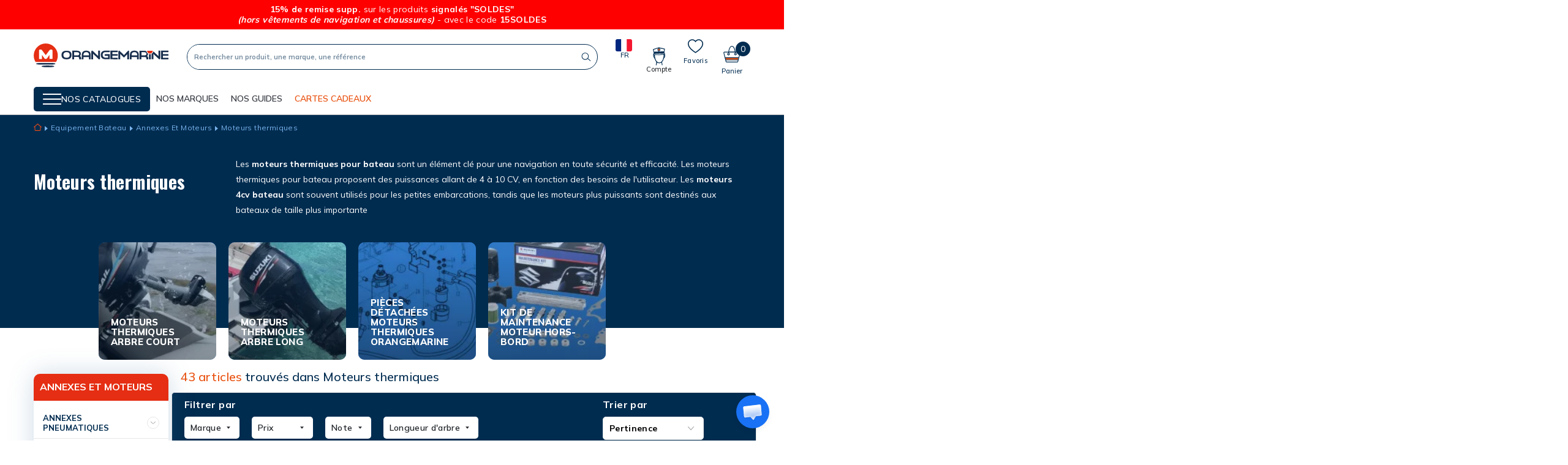

--- FILE ---
content_type: text/html; charset=utf-8
request_url: https://www.orange-marine.com/214-moteurs-thermiques
body_size: 45644
content:
<!doctype html>
<html lang="fr">

<head>
    
        
  <link rel="preconnect" href="https://fonts.googleapis.com">
<link rel="preconnect" href="https://fonts.gstatic.com" crossorigin>
<link href="https://fonts.googleapis.com/css2?family=Mulish:wght@400;500;600;700;800&family=Oswald:wght@200;300;500;600;700&display=swap" rel="stylesheet">

  <meta charset="utf-8">


  <meta http-equiv="x-ua-compatible" content="ie=edge">



  <title>Moteur thermique bateau Neuf | Moteur de bateau pas cher</title>
  <meta name="description" content="Retrouvez ici tous nos moteurs ainsi que leurs accessoire. Nous distribuons les moteurs d&#039;annexe des marques Orangemarine, Suzuki et Torqeedo. Nous proposons toutes les gammes de moteurs thermques ou éléctriques adaptés à votre besoin.">
  <meta name="keywords" content="moteur,annexe,thermique,electrique">
        
      <link rel="canonical" href="https://www.orange-marine.com/214-moteurs-thermiques">
    
        

                  

                                
                            <link rel="next" href="https://www.orange-marine.com/214-moteurs-thermiques?page=2">
        



  <meta name="viewport" content="width=device-width, initial-scale=1">



  <link rel="icon" type="image/vnd.microsoft.icon" href="https://www.orange-marine.com/img/favicon.ico?1707150580">
  <link rel="shortcut icon" type="image/x-icon" href="https://www.orange-marine.com/img/favicon.ico?1707150580">



    <link rel="stylesheet" href="https://www.orange-marine.com/themes/oma/assets/css/theme.css" type="text/css" media="all">
  <link rel="stylesheet" href="https://www.orange-marine.com/modules/blockreassurance/views/dist/front.css" type="text/css" media="all">
  <link rel="stylesheet" href="https://www.orange-marine.com/modules/mondialrelay/views/css/front/checkout.css" type="text/css" media="all">
  <link rel="stylesheet" href="https://www.orange-marine.com/modules/paypal/views/css/paypal_fo.css" type="text/css" media="all">
  <link rel="stylesheet" href="https://www.orange-marine.com/modules/seosaproductlabels/views/css/seosaproductlabels.css" type="text/css" media="all">
  <link rel="stylesheet" href="https://www.orange-marine.com/modules/hifaq/views/css/front.css" type="text/css" media="all">
  <link rel="stylesheet" href="https://www.orange-marine.com/js/jquery/ui/themes/base/minified/jquery-ui.min.css" type="text/css" media="all">
  <link rel="stylesheet" href="https://www.orange-marine.com/js/jquery/ui/themes/base/minified/jquery.ui.theme.min.css" type="text/css" media="all">
  <link rel="stylesheet" href="https://www.orange-marine.com/js/jquery/plugins/fancybox/jquery.fancybox.css" type="text/css" media="all">
  <link rel="stylesheet" href="https://www.orange-marine.com/modules/ps_imageslider/css/homeslider.css" type="text/css" media="all">
  <link rel="stylesheet" href="https://www.orange-marine.com/themes/oma/modules/gsnippetsreviews/views/css/front/hook.css" type="text/css" media="all">
  <link rel="stylesheet" href="https://www.orange-marine.com/modules/gsnippetsreviews/views/css/common/star.css" type="text/css" media="all">
  <link rel="stylesheet" href="https://www.orange-marine.com/themes/oma/modules/gsnippetsreviews/views/css/front/rating_distribution.css" type="text/css" media="all">
  <link rel="stylesheet" href="https://www.orange-marine.com/modules/gsnippetsreviews/views/css/common/custom_stars.css" type="text/css" media="all">



  

  <script type="text/javascript">
        var AdvancedEmailGuardData = {"meta":{"isGDPREnabled":true,"isLegacyOPCEnabled":false,"isLegacyMAModuleEnabled":false,"validationError":null},"settings":{"recaptcha":{"type":"v2_cbx","key":"6Ld1O6MZAAAAABQPoPSrWZ7IDjG0iFh0T5PedKaZ","forms":{"contact_us":{"size":"normal","align":"offset","offset":3}},"language":"shop","theme":"light","position":"bottomright","hidden":false,"deferred":false}},"context":{"ps":{"v17":true,"v17pc":true,"v17ch":true,"v16":false,"v161":false,"v15":false},"languageCode":"fr","pageName":"category"},"trans":{"genericError":"Une erreur s'est produite, veuillez r\u00e9essayer."}};
        var MONDIALRELAY_ADDRESS_OPC = false;
        var MONDIALRELAY_AJAX_CHECKOUT_URL = "https:\/\/www.orange-marine.com\/module\/mondialrelay\/ajaxCheckout";
        var MONDIALRELAY_CARRIER_METHODS = [];
        var MONDIALRELAY_COUNTRY_ISO = "";
        var MONDIALRELAY_DISPLAY_MAP = "1";
        var MONDIALRELAY_ENSEIGNE = "F2NOCIKA";
        var MONDIALRELAY_NATIVE_RELAY_CARRIERS_IDS = [];
        var MONDIALRELAY_NO_SELECTION_ERROR = "Veuillez s\u00e9lectionner un Point Relais.";
        var MONDIALRELAY_POSTCODE = "";
        var MONDIALRELAY_SAVE_RELAY_ERROR = "Une erreur inconnue s'est produite; votre Point Relais s\u00e9lectionn\u00e9 n'a pas pu \u00eatre enregistr\u00e9.";
        var MONDIALRELAY_SELECTED_RELAY_IDENTIFIER = null;
        var NCCHAT_AJAX_HEADER_URL = "https:\/\/www.orange-marine.com\/module\/ncchat\/ajaxHeader?ajax=1";
        var PDFTitle = "Liens PDF\t";
        var adtm_activeLink = {"id":214,"type":"category"};
        var adtm_isToggleMode = false;
        var adtm_menuHamburgerSelector = "#menu-icon, .menu-icon";
        var adtm_stickyOnMobile = false;
        var ap5_cartPackProducts = [];
        var ap5_modalErrorTitle = "An error has occurred";
        var btPixel = {"btnAddToWishlist":"button.wishlist-button-add","tagContent":{"sPixel":"552450868511279","aDynTags":{"content_type":{"label":"content_type","value":"product"},"content_ids":{"label":"content_ids","value":"[OMA12027,OMA12231,OMA40775,OMA13206,OMA44614,OMA14328,OMA13212,OMA29931,OMA13405,OMA14332,OMA23298,OMA12815,OMA40793,OMA30055,OMA12031,OMA13203,OMA27259,OMA40792,OMA40791,OMA13209,OMA40789,OMA40787,OMA12419,OMA30053]"},"value":{"label":"value","value":null},"content_name":{"label":"content_name","value":"Moteurs thermiques"},"content_category":{"label":"content_category","value":"Equipement  Bateau > Annexes Et Moteurs > Moteurs thermiques"}},"sCR":"\n","aTrackingType":{"label":"tracking_type","value":"ViewCategory"},"sJsObjName":"oPixelFacebook"},"tagContentApi":"{\"sPixel\":\"552450868511279\",\"aDynTags\":{\"content_type\":{\"label\":\"content_type\",\"value\":\"product\"},\"content_ids\":{\"label\":\"content_ids\",\"value\":\"[OMA12027,OMA12231,OMA40775,OMA13206,OMA44614,OMA14328,OMA13212,OMA29931,OMA13405,OMA14332,OMA23298,OMA12815,OMA40793,OMA30055,OMA12031,OMA13203,OMA27259,OMA40792,OMA40791,OMA13209,OMA40789,OMA40787,OMA12419,OMA30053]\"},\"value\":{\"label\":\"value\",\"value\":null},\"content_name\":{\"label\":\"content_name\",\"value\":\"Moteurs thermiques\"},\"content_category\":{\"label\":\"content_category\",\"value\":\"Equipement  Bateau > Annexes Et Moteurs > Moteurs thermiques\"}},\"sCR\":\"\\n\",\"aTrackingType\":{\"label\":\"tracking_type\",\"value\":\"ViewCategory\"},\"sJsObjName\":\"oPixelFacebook\"}","tagContentApiCheck":"cd8b837a40d52b7973aa20e0f891b8d9","ApiToken":"021a0d87aaeec07a05070e79989d19b0","pixel_id":"552450868511279","bUseConsent":"0","iConsentConsentLvl":0,"bConsentHtmlElement":"","bConsentHtmlElementSecond":"","bUseAxeption":"0","token":"8df91de5a9bbc0bd11a7f52f67e793ea","ajaxUrl":"https:\/\/www.orange-marine.com\/module\/facebookproductad\/ajax","external_id":0,"useAdvancedMatching":true,"advancedMatchingData":false,"eventId":"\"7526\"","fbdaSeparator":"v","pixelCurrency":"EUR","comboExport":"0","prefix":"OMA","prefixLang":"","useConversionApi":"0","useApiForPageView":"0","currentPage":"category","id_order":false,"id_product_attribute":false};
        var btSl = {"ajaxUrl":"https:\/\/www.orange-marine.com\/module\/facebookpsconnect\/ajax","token":"8df91de5a9bbc0bd11a7f52f67e793ea"};
        var btSpr = {"ajaxUrl":"https:\/\/www.orange-marine.com\/module\/gsnippetsreviews\/ajax","isPostedReview":false,"sprCloseButton":"Fermer","spr_script":"\/modules\/gsnippetsreviews\/views\/js\/front\/product.js"};
        var models = [{"id_oppdfgenerator_model":"1","active":"1","type":"order","ai_form":"1","prefix":"test","allowed_payments":"false","use_order_id":"0","tax_breakdown":"0","allowed_groups":"false","allowed_groups_taxe":"false","allowed_statuses":"false","display_historique":"1","display_button_account":"0","auto_create":"0","histp":"1","email_templates":"false","module_tpl":"1","address_fields":"","use_core":"1","background":"","color":"","use_negociation":"0","use_custom_pdf":"0","template_model":"default","negociation_accept_state":"","negociation_refuse_state":"","negociation_negociation_state":"","id_shop":"1","id_lang":"2","name":"Modele par defaut","custom_text":"","footer":"","carrier_text":"","payment_text":""},{"id_oppdfgenerator_model":"2","active":"1","type":"order","ai_form":"1","prefix":"custom pdf","allowed_payments":"false","use_order_id":"0","tax_breakdown":"0","allowed_groups":"false","allowed_groups_taxe":"false","allowed_statuses":"false","display_historique":"1","display_button_account":"0","auto_create":"0","histp":"1","email_templates":"false","module_tpl":"1","address_fields":"","use_core":"1","background":"","color":"","use_negociation":"0","use_custom_pdf":"1","template_model":"default","negociation_accept_state":"","negociation_refuse_state":"","negociation_negociation_state":"","id_shop":"1","id_lang":"2","name":"custom pdf","custom_text":"","footer":"","carrier_text":"","payment_text":""}];
        var ordersPDFLinks = [];
        var prestashop = {"cart":{"products":[],"totals":{"total":{"type":"total","label":"Total","amount":0,"value":"0,00\u00a0\u20ac"},"total_including_tax":{"type":"total","label":"Total TTC","amount":0,"value":"0,00\u00a0\u20ac"},"total_excluding_tax":{"type":"total","label":"Total HT :","amount":0,"value":"0,00\u00a0\u20ac"}},"subtotals":{"products":{"type":"products","label":"Sous-total","amount":0,"value":"0,00\u00a0\u20ac"},"discounts":null,"shipping":{"type":"shipping","label":"Livraison","amount":0,"value":""},"tax":null},"products_count":0,"summary_string":"0 articles","vouchers":{"allowed":1,"added":[]},"discounts":[],"minimalPurchase":0,"minimalPurchaseRequired":""},"currency":{"name":"Euro","iso_code":"EUR","iso_code_num":"978","sign":"\u20ac"},"customer":{"lastname":null,"firstname":null,"email":null,"birthday":null,"newsletter":null,"newsletter_date_add":null,"optin":null,"website":null,"company":null,"siret":null,"ape":null,"is_logged":false,"gender":{"type":null,"name":null},"addresses":[]},"language":{"name":"Fran\u00e7ais (French)","iso_code":"fr","locale":"fr-FR","language_code":"fr","is_rtl":"0","date_format_lite":"d\/m\/Y","date_format_full":"d\/m\/Y H:i:s","id":2},"page":{"title":"","canonical":"https:\/\/www.orange-marine.com\/214-moteurs-thermiques","meta":{"title":"Moteur thermique bateau Neuf | Moteur de bateau pas cher","description":"Retrouvez ici tous nos moteurs ainsi que leurs accessoire. Nous distribuons les moteurs d'annexe des marques Orangemarine, Suzuki et Torqeedo. Nous proposons toutes les gammes de moteurs thermques ou \u00e9l\u00e9ctriques adapt\u00e9s \u00e0 votre besoin.","keywords":"moteur,annexe,thermique,electrique","robots":"index"},"page_name":"category","body_classes":{"lang-fr":true,"lang-rtl":false,"country-FR":true,"currency-EUR":true,"layout-full-width":true,"page-category":true,"tax-display-enabled":true,"category-id-214":true,"category-Moteurs thermiques":true,"category-id-parent-102":true,"category-depth-level-4":true},"admin_notifications":[]},"shop":{"name":"Orangemarine","logo":"https:\/\/www.orange-marine.com\/img\/oma-orangemarine-btoc-logo-1637852581.jpg","stores_icon":"https:\/\/www.orange-marine.com\/img\/logo_stores.png","favicon":"https:\/\/www.orange-marine.com\/img\/favicon.ico"},"urls":{"base_url":"https:\/\/www.orange-marine.com\/","current_url":"https:\/\/www.orange-marine.com\/214-moteurs-thermiques","shop_domain_url":"https:\/\/www.orange-marine.com","img_ps_url":"https:\/\/www.orange-marine.com\/img\/","img_cat_url":"https:\/\/www.orange-marine.com\/img\/c\/","img_lang_url":"https:\/\/www.orange-marine.com\/img\/l\/","img_prod_url":"https:\/\/www.orange-marine.com\/img\/p\/","img_manu_url":"https:\/\/www.orange-marine.com\/img\/m\/","img_sup_url":"https:\/\/www.orange-marine.com\/img\/su\/","img_ship_url":"https:\/\/www.orange-marine.com\/img\/s\/","img_store_url":"https:\/\/www.orange-marine.com\/img\/st\/","img_col_url":"https:\/\/www.orange-marine.com\/img\/co\/","img_url":"https:\/\/www.orange-marine.com\/themes\/oma\/assets\/img\/","css_url":"https:\/\/www.orange-marine.com\/themes\/oma\/assets\/css\/","js_url":"https:\/\/www.orange-marine.com\/themes\/oma\/assets\/js\/","pic_url":"https:\/\/www.orange-marine.com\/upload\/","pages":{"address":"https:\/\/www.orange-marine.com\/adresse","addresses":"https:\/\/www.orange-marine.com\/adresses","authentication":"https:\/\/www.orange-marine.com\/connexion","cart":"https:\/\/www.orange-marine.com\/panier","category":"https:\/\/www.orange-marine.com\/index.php?controller=category","cms":"https:\/\/www.orange-marine.com\/index.php?controller=cms","contact":"https:\/\/www.orange-marine.com\/nous-contacter","discount":"https:\/\/www.orange-marine.com\/reduction","guest_tracking":"https:\/\/www.orange-marine.com\/suivi-commande-invite","history":"https:\/\/www.orange-marine.com\/historique-commandes","identity":"https:\/\/www.orange-marine.com\/identite","index":"https:\/\/www.orange-marine.com\/","my_account":"https:\/\/www.orange-marine.com\/mon-compte","order_confirmation":"https:\/\/www.orange-marine.com\/confirmation-commande","order_detail":"https:\/\/www.orange-marine.com\/index.php?controller=order-detail","order_follow":"https:\/\/www.orange-marine.com\/suivi-commande","order":"https:\/\/www.orange-marine.com\/commande","order_return":"https:\/\/www.orange-marine.com\/index.php?controller=order-return","order_slip":"https:\/\/www.orange-marine.com\/avoirs","pagenotfound":"https:\/\/www.orange-marine.com\/page-introuvable","password":"https:\/\/www.orange-marine.com\/recuperation-mot-de-passe","pdf_invoice":"https:\/\/www.orange-marine.com\/index.php?controller=pdf-invoice","pdf_order_return":"https:\/\/www.orange-marine.com\/index.php?controller=pdf-order-return","pdf_order_slip":"https:\/\/www.orange-marine.com\/index.php?controller=pdf-order-slip","prices_drop":"https:\/\/www.orange-marine.com\/promotions","product":"https:\/\/www.orange-marine.com\/index.php?controller=product","search":"https:\/\/www.orange-marine.com\/recherche","sitemap":"https:\/\/www.orange-marine.com\/plan-site","stores":"https:\/\/www.orange-marine.com\/magasins","supplier":"https:\/\/www.orange-marine.com\/fournisseur","register":"https:\/\/www.orange-marine.com\/connexion?create_account=1","order_login":"https:\/\/www.orange-marine.com\/commande?login=1"},"alternative_langs":[],"theme_assets":"\/themes\/oma\/assets\/","actions":{"logout":"https:\/\/www.orange-marine.com\/?mylogout="},"no_picture_image":{"bySize":{"hsma_default":{"url":"https:\/\/www.orange-marine.com\/img\/p\/fr-default-hsma_default.jpg","width":45,"height":45},"small48x48_default":{"url":"https:\/\/www.orange-marine.com\/img\/p\/fr-default-small48x48_default.jpg","width":48,"height":48},"cross_selling_default":{"url":"https:\/\/www.orange-marine.com\/img\/p\/fr-default-cross_selling_default.jpg","width":70,"height":70},"small_default":{"url":"https:\/\/www.orange-marine.com\/img\/p\/fr-default-small_default.jpg","width":98,"height":98},"cart_default":{"url":"https:\/\/www.orange-marine.com\/img\/p\/fr-default-cart_default.jpg","width":125,"height":125},"home_default":{"url":"https:\/\/www.orange-marine.com\/img\/p\/fr-default-home_default.jpg","width":250,"height":250},"medium_default":{"url":"https:\/\/www.orange-marine.com\/img\/p\/fr-default-medium_default.jpg","width":452,"height":452},"large_default":{"url":"https:\/\/www.orange-marine.com\/img\/p\/fr-default-large_default.jpg","width":800,"height":800}},"small":{"url":"https:\/\/www.orange-marine.com\/img\/p\/fr-default-hsma_default.jpg","width":45,"height":45},"medium":{"url":"https:\/\/www.orange-marine.com\/img\/p\/fr-default-cart_default.jpg","width":125,"height":125},"large":{"url":"https:\/\/www.orange-marine.com\/img\/p\/fr-default-large_default.jpg","width":800,"height":800},"legend":""}},"configuration":{"display_taxes_label":true,"display_prices_tax_incl":true,"is_catalog":false,"show_prices":true,"opt_in":{"partner":false},"quantity_discount":{"type":"discount","label":"Remise sur prix unitaire"},"voucher_enabled":1,"return_enabled":1},"field_required":[],"breadcrumb":{"links":[{"title":"Accueil","url":"https:\/\/www.orange-marine.com\/"},{"title":"Equipement  Bateau","url":"https:\/\/www.orange-marine.com\/1012-equipement-bateau"},{"title":"Annexes Et Moteurs","url":"https:\/\/www.orange-marine.com\/102-annexes-et-moteurs"},{"title":"Moteurs thermiques","url":"https:\/\/www.orange-marine.com\/214-moteurs-thermiques"}],"count":4},"link":{"protocol_link":"https:\/\/","protocol_content":"https:\/\/"},"time":1769923093,"static_token":"8df91de5a9bbc0bd11a7f52f67e793ea","token":"d7d679cb7e144c05ab73d57a65078022","debug":false};
        var psemailsubscription_subscription = "https:\/\/www.orange-marine.com\/module\/ps_emailsubscription\/subscription";
        var psr_icon_color = "#F19D76";
        var wsWishListConst = {"id_wishlist":0};
      </script>



    <!-- START OF DOOFINDER ADD TO CART SCRIPT -->
  <script>
    let item_link;
    document.addEventListener('doofinder.cart.add', function(event) {

      item_link = event.detail.link;

      const checkIfCartItemHasVariation = (cartObject) => {
        return (cartObject.item_id === cartObject.grouping_id) ? false : true;
      }

      /**
      * Returns only ID from string
      */
      const sanitizeVariationID = (variationID) => {
        return variationID.replace(/\D/g, "")
      }

      doofinderManageCart({
        cartURL          : "https://www.orange-marine.com/panier",  //required for prestashop 1.7, in previous versions it will be empty.
        cartToken        : "8df91de5a9bbc0bd11a7f52f67e793ea",
        productID        : checkIfCartItemHasVariation(event.detail) ? event.detail.grouping_id : event.detail.item_id,
        customizationID  : checkIfCartItemHasVariation(event.detail) ? sanitizeVariationID(event.detail.item_id) : 0,   // If there are no combinations, the value will be 0
        quantity         : event.detail.amount,
        statusPromise    : event.detail.statusPromise,
        itemLink         : event.detail.link,
        group_id         : event.detail.group_id
      });
    });
  </script>
  <!-- END OF DOOFINDER ADD TO CART SCRIPT -->

  <!-- START OF DOOFINDER INTEGRATIONS SUPPORT -->
  <script data-keepinline>
    var dfKvCustomerEmail;
    if ('undefined' !== typeof klCustomer && "" !== klCustomer.email) {
      dfKvCustomerEmail = klCustomer.email;
    }
  </script>
  <!-- END OF DOOFINDER INTEGRATIONS SUPPORT -->

  <!-- START OF DOOFINDER UNIQUE SCRIPT -->
  <script data-keepinline>
    
    (function(w, k) {w[k] = window[k] || function () { (window[k].q = window[k].q || []).push(arguments) }})(window, "doofinderApp")
    

    // Custom personalization:
    doofinderApp("config", "language", "fr");
    doofinderApp("config", "currency", "EUR");
      </script>
  <script src="https://eu1-config.doofinder.com/2.x/44071ef7-ab02-43a2-9010-6bd99abc8ca1.js" async></script>
  <!-- END OF DOOFINDER UNIQUE SCRIPT -->
<style>.willow_banner_block_1 .st_image_layered_description, a.willow_banner_block_1 , .willow_banner_block_1 .st_image_layered_description a{color:#ffffff;} .willow_banner_block_1 .separater{border-color:#ffffff;}.willow_banner_block_2 .st_image_layered_description, a.willow_banner_block_2 , .willow_banner_block_2 .st_image_layered_description a{color:#ffffff;} .willow_banner_block_2 .separater{border-color:#ffffff;}.willow_banner_block_3 .st_image_layered_description, a.willow_banner_block_3 , .willow_banner_block_3 .st_image_layered_description a{color:#ffffff;} .willow_banner_block_3 .separater{border-color:#ffffff;}.willow_banner_block_4 .st_image_layered_description, a.willow_banner_block_4 , .willow_banner_block_4 .st_image_layered_description a{color:#ffffff;} .willow_banner_block_4 .separater{border-color:#ffffff;}.willow_banner_block_6 .st_image_layered_description, a.willow_banner_block_6 , .willow_banner_block_6 .st_image_layered_description a{color:#ffffff;} .willow_banner_block_6 .separater{border-color:#ffffff;}.willow_banner_block_34 .st_image_layered_description, a.willow_banner_block_34 , .willow_banner_block_34 .st_image_layered_description a{color:#ff6600;} .willow_banner_block_34 .separater{border-color:#ff6600;}.willow_banner_block_34 .st_image_layered_description_inner{background: #ff5500;background:rgba(255,85,0,0.8);}.willow_banner_block_45 .st_image_layered_description, a.willow_banner_block_45 , .willow_banner_block_45 .st_image_layered_description a{color:#000f03;} .willow_banner_block_45 .separater{border-color:#000f03;}.willow_banner_block_45 .st_image_layered_description_inner{background: #00da07;background:rgba(0,218,7,0.8);}.willow_banner_block_54 .st_image_layered_description, a.willow_banner_block_54 , .willow_banner_block_54 .st_image_layered_description a{color:#80c2ff;} .willow_banner_block_54 .separater{border-color:#80c2ff;}.willow_banner_block_54 .st_image_layered_description_inner{background: #f70042;background:rgba(247,0,66,0.8);}.willow_banner_block_68 .st_image_layered_description, a.willow_banner_block_68 , .willow_banner_block_68 .st_image_layered_description a{color:#ed0073;} .willow_banner_block_68 .separater{border-color:#ed0073;}.willow_banner_block_68 .st_image_layered_description_inner{background: #ffdda6;background:rgba(255,221,166,0.8);}.willow_banner_block_68 .st_image_layered_description .btn{color:#8b8aff!important;}.willow_banner_block_68 .st_image_layered_description .btn{background-color:#fff73e;border-color:#fff73e!important;}.willow_banner_block_68 .st_image_layered_description .btn:hover{color:#ff0a2c!important;}.willow_banner_block_68 .st_image_layered_description .btn:hover{border-color:#81006f;}.willow_banner_block_68 .st_image_layered_description .btn:hover{-webkit-box-shadow: none; box-shadow: none;background-color: #81006f!important;}.willow_banner_block_120 .st_image_layered_description, a.willow_banner_block_120 , .willow_banner_block_120 .st_image_layered_description a{color:#ffffff;} .willow_banner_block_120 .separater{border-color:#ffffff;}.willow_banner_block_120 .st_image_layered_description_inner{background: #e52e13;background:rgba(229,46,19,0.8);}.willow_banner_block_121 .st_image_layered_description, a.willow_banner_block_121 , .willow_banner_block_121 .st_image_layered_description a{color:#ffffff;} .willow_banner_block_121 .separater{border-color:#ffffff;}.willow_banner_block_121 .st_image_layered_description_inner{background: #EC2918;background:rgba(236,41,24,0.8);}.willow_banner_block_122 .st_image_layered_description, a.willow_banner_block_122 , .willow_banner_block_122 .st_image_layered_description a{color:#ffffff;} .willow_banner_block_122 .separater{border-color:#ffffff;}.willow_banner_block_122 .st_image_layered_description_inner{background: #e52e13;background:rgba(229,46,19,0.8);}.willow_banner_block_124 .st_image_layered_description, a.willow_banner_block_124 , .willow_banner_block_124 .st_image_layered_description a{color:#ffffff;} .willow_banner_block_124 .separater{border-color:#ffffff;}.willow_banner_block_124 .st_image_layered_description_inner{background: #e52e13;background:rgba(229,46,19,0.8);}.willow_banner_block_142 .st_image_layered_description, a.willow_banner_block_142 , .willow_banner_block_142 .st_image_layered_description a{color:#ffffff;} .willow_banner_block_142 .separater{border-color:#ffffff;}.willow_banner_block_142 .st_image_layered_description_inner{background: #ff0000;background:rgba(255,0,0,0.8);}.willow_banner_block_151 .st_image_layered_description, a.willow_banner_block_151 , .willow_banner_block_151 .st_image_layered_description a{color:#ffffff;} .willow_banner_block_151 .separater{border-color:#ffffff;}.willow_banner_block_151 .st_image_layered_description_inner{background: #000000;background:rgba(0,0,0,0.8);}.willow_banner_block_152 .st_image_layered_description, a.willow_banner_block_152 , .willow_banner_block_152 .st_image_layered_description a{color:#000000;} .willow_banner_block_152 .separater{border-color:#000000;}.willow_banner_block_152 .st_image_layered_description_inner{background: #ffffff;background:rgba(255,255,255,0.8);}.willow_banner_block_162 .st_image_layered_description_inner{background: #b30305;background:rgba(179,3,5,0.8);}.willow_banner_block_167 .st_image_layered_description, a.willow_banner_block_167 , .willow_banner_block_167 .st_image_layered_description a{color:#ffffff;} .willow_banner_block_167 .separater{border-color:#ffffff;}.willow_banner_block_167 .st_image_layered_description_inner{background: #002C50;background:rgba(0,44,80,0.8);}.willow_banner_block_170 .st_image_layered_description, a.willow_banner_block_170 , .willow_banner_block_170 .st_image_layered_description a{color:#ffffff;} .willow_banner_block_170 .separater{border-color:#ffffff;}.willow_banner_block_170 .st_image_layered_description_inner{background: #E10646;background:rgba(225,6,70,0.8);}.willow_banner_block_192 .st_image_layered_description_inner{background: #ffffff;background:rgba(255,255,255,0.8);}.willow_banner_block_209 .st_image_layered_description, a.willow_banner_block_209 , .willow_banner_block_209 .st_image_layered_description a{color:#ffffff;} .willow_banner_block_209 .separater{border-color:#ffffff;}.willow_banner_block_209 .st_image_layered_description_inner{background: #EC2918;background:rgba(236,41,24,0.8);}.willow_banner_block_210 .st_image_layered_description, a.willow_banner_block_210 , .willow_banner_block_210 .st_image_layered_description a{color:#ffffff;} .willow_banner_block_210 .separater{border-color:#ffffff;}.willow_banner_block_210 .st_image_layered_description_inner{background: #EC2918;background:rgba(236,41,24,0.8);}.willow_banner_block_213 .st_image_layered_description, a.willow_banner_block_213 , .willow_banner_block_213 .st_image_layered_description a{color:#ffffff;} .willow_banner_block_213 .separater{border-color:#ffffff;}.willow_banner_block_213 .st_image_layered_description_inner{background: #000000;background:rgba(0,0,0,0.8);}.willow_banner_block_214 .st_image_layered_description_inner{background: #000000;background:rgba(0,0,0,0.8);}.willow_banner_block_215 .st_image_layered_description_inner{background: #ffffff;background:rgba(255,255,255,0.8);}.willow_banner_block_217 .st_image_layered_description_inner{background: #000000;background:rgba(0,0,0,0.8);}.willow_banner_block_220 .st_image_layered_description_inner{background: #000000;background:rgba(0,0,0,0.8);}.willow_banner_block_221 .st_image_layered_description, a.willow_banner_block_221 , .willow_banner_block_221 .st_image_layered_description a{color:#000000;} .willow_banner_block_221 .separater{border-color:#000000;}.willow_banner_block_221 .st_image_layered_description_inner{background: #fdff5b;background:rgba(253,255,91,0.8);}.willow_banner_block_228 .st_image_layered_description, a.willow_banner_block_228 , .willow_banner_block_228 .st_image_layered_description a{color:#ffffff;} .willow_banner_block_228 .separater{border-color:#ffffff;}.willow_banner_block_228 .st_image_layered_description_inner{background: #B40500;background:rgba(180,5,0,0.8);}.willow_banner_block_229 .st_image_layered_description_inner{background: #F5F6F7;background:rgba(245,246,247,0.8);}.willow_banner_block_230 .st_image_layered_description, a.willow_banner_block_230 , .willow_banner_block_230 .st_image_layered_description a{color:#ffffff;} .willow_banner_block_230 .separater{border-color:#ffffff;}.willow_banner_block_230 .st_image_layered_description_inner{background: #0B1838;background:rgba(11,24,56,0.8);}.willow_banner_block_232 .st_image_layered_description, a.willow_banner_block_232 , .willow_banner_block_232 .st_image_layered_description a{color:#ffffff;} .willow_banner_block_232 .separater{border-color:#ffffff;}.willow_banner_block_232 .st_image_layered_description_inner{background: #b40500;background:rgba(180,5,0,0.8);}.willow_banner_block_233 .st_image_layered_description, a.willow_banner_block_233 , .willow_banner_block_233 .st_image_layered_description a{color:#ffffff;} .willow_banner_block_233 .separater{border-color:#ffffff;}.willow_banner_block_233 .st_image_layered_description_inner{background: #b40500;background:rgba(180,5,0,0.8);}.willow_banner_block_235 .st_image_layered_description, a.willow_banner_block_235 , .willow_banner_block_235 .st_image_layered_description a{color:#ffffff;} .willow_banner_block_235 .separater{border-color:#ffffff;}.willow_banner_block_235 .st_image_layered_description_inner{background: #F40800;background:rgba(244,8,0,0.8);}.willow_banner_block_238 .st_image_layered_description_inner{background: #F5F6F7;background:rgba(245,246,247,0.8);}.willow_banner_block_239 .st_image_layered_description, a.willow_banner_block_239 , .willow_banner_block_239 .st_image_layered_description a{color:#000000;} .willow_banner_block_239 .separater{border-color:#000000;}.willow_banner_block_239 .st_image_layered_description_inner{background: #fff476;background:rgba(255,244,118,0.8);}.willow_banner_block_240 .st_image_layered_description, a.willow_banner_block_240 , .willow_banner_block_240 .st_image_layered_description a{color:#d0121a;} .willow_banner_block_240 .separater{border-color:#d0121a;}.willow_banner_block_240 .st_image_layered_description_inner{background: #F5F6F7;background:rgba(245,246,247,0.8);}.willow_banner_block_244 .st_image_layered_description, a.willow_banner_block_244 , .willow_banner_block_244 .st_image_layered_description a{color:#004866;} .willow_banner_block_244 .separater{border-color:#004866;}.willow_banner_block_244 .st_image_layered_description_inner{background: #49ffa7;background:rgba(73,255,167,0.8);}.willow_banner_block_245 .st_image_layered_description, a.willow_banner_block_245 , .willow_banner_block_245 .st_image_layered_description a{color:#004866;} .willow_banner_block_245 .separater{border-color:#004866;}.willow_banner_block_245 .st_image_layered_description_inner{background: #49FFA7;background:rgba(73,255,167,0.8);}.willow_banner_block_246 .st_image_layered_description, a.willow_banner_block_246 , .willow_banner_block_246 .st_image_layered_description a{color:#000000;} .willow_banner_block_246 .separater{border-color:#000000;}.willow_banner_block_246 .st_image_layered_description_inner{background: #57cac4;background:rgba(87,202,196,0.8);}.willow_banner_block_247 .st_image_layered_description, a.willow_banner_block_247 , .willow_banner_block_247 .st_image_layered_description a{color:#ffffff;} .willow_banner_block_247 .separater{border-color:#ffffff;}.willow_banner_block_247 .st_image_layered_description_inner{background: #DB0B48;background:rgba(219,11,72,0.8);}.willow_banner_block_252 .st_image_layered_description, a.willow_banner_block_252 , .willow_banner_block_252 .st_image_layered_description a{color:#ffffff;} .willow_banner_block_252 .separater{border-color:#ffffff;}.willow_banner_block_252 .st_image_layered_description_inner{background: #002C50;background:rgba(0,44,80,0.8);}.willow_banner_block_254 .st_image_layered_description, a.willow_banner_block_254 , .willow_banner_block_254 .st_image_layered_description a{color:#ffffff;} .willow_banner_block_254 .separater{border-color:#ffffff;}.willow_banner_block_254 .st_image_layered_description_inner{background: #E00C3E;background:rgba(224,12,62,0.8);}.willow_banner_block_266 .st_image_layered_description, a.willow_banner_block_266 , .willow_banner_block_266 .st_image_layered_description a{color:#152D4F;} .willow_banner_block_266 .separater{border-color:#152D4F;}.willow_banner_block_266 .st_image_layered_description_inner{background: #F9C396;background:rgba(249,195,150,0.8);}.willow_banner_block_268 .st_image_layered_description, a.willow_banner_block_268 , .willow_banner_block_268 .st_image_layered_description a{color:#ffffff;} .willow_banner_block_268 .separater{border-color:#ffffff;}.willow_banner_block_268 .st_image_layered_description_inner{background: #CA0054;background:rgba(202,0,84,0.8);}.willow_banner_block_269 .st_image_layered_description_inner{background: #F5F6F7;background:rgba(245,246,247,0.8);}.willow_banner_block_273 .st_image_layered_description, a.willow_banner_block_273 , .willow_banner_block_273 .st_image_layered_description a{color:#ffffff;} .willow_banner_block_273 .separater{border-color:#ffffff;}.willow_banner_block_273 .st_image_layered_description_inner{background: #F24405;background:rgba(242,68,5,0.8);}.willow_banner_block_274 .st_image_layered_description_inner{background: #F5F6F7;background:rgba(245,246,247,0.8);}.willow_banner_block_279 .st_image_layered_description_inner{background: #F5F6F7;background:rgba(245,246,247,0.8);}.willow_banner_block_281 .st_image_layered_description_inner{background: #002C50;background:rgba(0,44,80,0.8);}.willow_banner_block_291 .st_image_layered_description, a.willow_banner_block_291 , .willow_banner_block_291 .st_image_layered_description a{color:#ffffff;} .willow_banner_block_291 .separater{border-color:#ffffff;}.willow_banner_block_291 .st_image_layered_description_inner{background: #EC2918;background:rgba(236,41,24,0.8);}.willow_banner_block_292 .st_image_layered_description, a.willow_banner_block_292 , .willow_banner_block_292 .st_image_layered_description a{color:#ffffff;} .willow_banner_block_292 .separater{border-color:#ffffff;}.willow_banner_block_292 .st_image_layered_description_inner{background: #EC2918;background:rgba(236,41,24,0.8);}.willow_banner_block_298 .st_image_layered_description, a.willow_banner_block_298 , .willow_banner_block_298 .st_image_layered_description a{color:#ffffff;} .willow_banner_block_298 .separater{border-color:#ffffff;}.willow_banner_block_302 .st_image_layered_description, a.willow_banner_block_302 , .willow_banner_block_302 .st_image_layered_description a{color:#ffffff;} .willow_banner_block_302 .separater{border-color:#ffffff;}.willow_banner_block_302 .st_image_layered_description_inner{background: #47d1e2;background:rgba(71,209,226,0.8);}.willow_banner_block_305 .st_image_layered_description, a.willow_banner_block_305 , .willow_banner_block_305 .st_image_layered_description a{color:#ffffff;} .willow_banner_block_305 .separater{border-color:#ffffff;}.willow_banner_block_305 .st_image_layered_description_inner{background: #EC2918;background:rgba(236,41,24,0.8);}.willow_banner_block_310 .st_image_layered_description, a.willow_banner_block_310 , .willow_banner_block_310 .st_image_layered_description a{color:#ffc501;} .willow_banner_block_310 .separater{border-color:#ffc501;}.willow_banner_block_310 .st_image_layered_description_inner{background: #002c50;background:rgba(0,44,80,0.8);}.willow_banner_block_313 .st_image_layered_description, a.willow_banner_block_313 , .willow_banner_block_313 .st_image_layered_description a{color:#ffffff;} .willow_banner_block_313 .separater{border-color:#ffffff;}.willow_banner_block_313 .st_image_layered_description_inner{background: #000000;background:rgba(0,0,0,0.8);}.willow_banner_block_318 .st_image_layered_description, a.willow_banner_block_318 , .willow_banner_block_318 .st_image_layered_description a{color:#152D4F;} .willow_banner_block_318 .separater{border-color:#152D4F;}.willow_banner_block_318 .st_image_layered_description_inner{background: #F9C396;background:rgba(249,195,150,0.8);}.willow_banner_block_322 .st_image_layered_description, a.willow_banner_block_322 , .willow_banner_block_322 .st_image_layered_description a{color:#ffffff;} .willow_banner_block_322 .separater{border-color:#ffffff;}.willow_banner_block_322 .st_image_layered_description_inner{background: #002c50;background:rgba(0,44,80,0.8);}.willow_banner_block_323 .st_image_layered_description, a.willow_banner_block_323 , .willow_banner_block_323 .st_image_layered_description a{color:#ffffff;} .willow_banner_block_323 .separater{border-color:#ffffff;}.willow_banner_block_323 .st_image_layered_description_inner{background: #ff2a00;background:rgba(255,42,0,0.8);}.willow_banner_block_326 .st_image_layered_description, a.willow_banner_block_326 , .willow_banner_block_326 .st_image_layered_description a{color:#ffffff;} .willow_banner_block_326 .separater{border-color:#ffffff;}.willow_banner_block_326 .st_image_layered_description_inner{background: #000000;background:rgba(0,0,0,0.8);}.willow_banner_block_327 .st_image_layered_description, a.willow_banner_block_327 , .willow_banner_block_327 .st_image_layered_description a{color:#ffffff;} .willow_banner_block_327 .separater{border-color:#ffffff;}.willow_banner_block_327 .st_image_layered_description_inner{background: #000000;background:rgba(0,0,0,0.8);}.willow_banner_block_335 .st_image_layered_description, a.willow_banner_block_335 , .willow_banner_block_335 .st_image_layered_description a{color:#ffff00;} .willow_banner_block_335 .separater{border-color:#ffff00;}.willow_banner_block_335 .st_image_layered_description_inner{background: #000000;background:rgba(0,0,0,0.8);}.willow_banner_block_336 .st_image_layered_description, a.willow_banner_block_336 , .willow_banner_block_336 .st_image_layered_description a{color:#ffff00;} .willow_banner_block_336 .separater{border-color:#ffff00;}.willow_banner_block_336 .st_image_layered_description_inner{background: #000000;background:rgba(0,0,0,0.8);}.willow_banner_block_337 .st_image_layered_description_inner{background: #000000;background:rgba(0,0,0,0.8);}.willow_banner_block_345 .st_image_layered_description, a.willow_banner_block_345 , .willow_banner_block_345 .st_image_layered_description a{color:#ffffff;} .willow_banner_block_345 .separater{border-color:#ffffff;}.willow_banner_block_345 .st_image_layered_description_inner{background: #000000;background:rgba(0,0,0,0.8);}.willow_banner_block_346 .st_image_layered_description, a.willow_banner_block_346 , .willow_banner_block_346 .st_image_layered_description a{color:#ffffff;} .willow_banner_block_346 .separater{border-color:#ffffff;}.willow_banner_block_346 .st_image_layered_description_inner{background: #EF7608;background:rgba(239,118,8,0.8);}.willow_banner_block_347 .st_image_layered_description, a.willow_banner_block_347 , .willow_banner_block_347 .st_image_layered_description a{color:#ffffff;} .willow_banner_block_347 .separater{border-color:#ffffff;}.willow_banner_block_347 .st_image_layered_description_inner{background: #EF7608;background:rgba(239,118,8,0.8);}.willow_banner_block_348 .st_image_layered_description, a.willow_banner_block_348 , .willow_banner_block_348 .st_image_layered_description a{color:#ffffff;} .willow_banner_block_348 .separater{border-color:#ffffff;}.willow_banner_block_348 .st_image_layered_description_inner{background: #EF7608;background:rgba(239,118,8,0.8);}.willow_banner_block_349 .st_image_layered_description, a.willow_banner_block_349 , .willow_banner_block_349 .st_image_layered_description a{color:#ffffff;} .willow_banner_block_349 .separater{border-color:#ffffff;}.willow_banner_block_349 .st_image_layered_description_inner{background: #EF7608;background:rgba(239,118,8,0.8);}.willow_banner_block_355 .st_image_layered_description, a.willow_banner_block_355 , .willow_banner_block_355 .st_image_layered_description a{color:#ffffff;} .willow_banner_block_355 .separater{border-color:#ffffff;}.willow_banner_block_355 .st_image_layered_description_inner{background: #1F5584;background:rgba(31,85,132,0.8);}.willow_banner_block_357 .st_image_layered_description, a.willow_banner_block_357 , .willow_banner_block_357 .st_image_layered_description a{color:#000000;} .willow_banner_block_357 .separater{border-color:#000000;}.willow_banner_block_357 .st_image_layered_description_inner{background: #FDECA7;background:rgba(253,236,167,0.8);}.willow_banner_block_358 .st_image_layered_description, a.willow_banner_block_358 , .willow_banner_block_358 .st_image_layered_description a{color:#ffffff;} .willow_banner_block_358 .separater{border-color:#ffffff;}.willow_banner_block_358 .st_image_layered_description_inner{background: #0069A4;background:rgba(0,105,164,0.8);}.willow_banner_block_359 .st_image_layered_description, a.willow_banner_block_359 , .willow_banner_block_359 .st_image_layered_description a{color:#0069A4;} .willow_banner_block_359 .separater{border-color:#0069A4;}.willow_banner_block_359 .st_image_layered_description_inner{background: #FFE8A1;background:rgba(255,232,161,0.8);}.willow_banner_block_360 .st_image_layered_description, a.willow_banner_block_360 , .willow_banner_block_360 .st_image_layered_description a{color:#ffffff;} .willow_banner_block_360 .separater{border-color:#ffffff;}.willow_banner_block_360 .st_image_layered_description_inner{background: #0069A4;background:rgba(0,105,164,0.8);}.willow_banner_block_361 .st_image_layered_description, a.willow_banner_block_361 , .willow_banner_block_361 .st_image_layered_description a{color:#000000;} .willow_banner_block_361 .separater{border-color:#000000;}.willow_banner_block_361 .st_image_layered_description_inner{background: #fdeca7;background:rgba(253,236,167,0.8);}.willow_banner_block_362 .st_image_layered_description, a.willow_banner_block_362 , .willow_banner_block_362 .st_image_layered_description a{color:#002C50;} .willow_banner_block_362 .separater{border-color:#002C50;}.willow_banner_block_362 .st_image_layered_description_inner{background: #FFE8A1;background:rgba(255,232,161,0.8);}.willow_banner_block_364 .st_image_layered_description, a.willow_banner_block_364 , .willow_banner_block_364 .st_image_layered_description a{color:#ffffff;} .willow_banner_block_364 .separater{border-color:#ffffff;}.willow_banner_block_364 .st_image_layered_description_inner{background: #002C50;background:rgba(0,44,80,0.8);}.willow_banner_block_372 .st_image_layered_description, a.willow_banner_block_372 , .willow_banner_block_372 .st_image_layered_description a{color:#000000;} .willow_banner_block_372 .separater{border-color:#000000;}.willow_banner_block_372 .st_image_layered_description_inner{background: #8BD7D5;background:rgba(139,215,213,0.8);}.willow_banner_block_373 .st_image_layered_description, a.willow_banner_block_373 , .willow_banner_block_373 .st_image_layered_description a{color:#000000;} .willow_banner_block_373 .separater{border-color:#000000;}.willow_banner_block_373 .st_image_layered_description_inner{background: #8EE1D9;background:rgba(142,225,217,0.8);}.willow_banner_block_374 .st_image_layered_description, a.willow_banner_block_374 , .willow_banner_block_374 .st_image_layered_description a{color:#000000;} .willow_banner_block_374 .separater{border-color:#000000;}.willow_banner_block_374 .st_image_layered_description_inner{background: #8EE1D9;background:rgba(142,225,217,0.8);}.willow_banner_block_375 .st_image_layered_description, a.willow_banner_block_375 , .willow_banner_block_375 .st_image_layered_description a{color:#000000;} .willow_banner_block_375 .separater{border-color:#000000;}.willow_banner_block_375 .st_image_layered_description_inner{background: #8EE1D9;background:rgba(142,225,217,0.8);}.willow_banner_block_376 .st_image_layered_description, a.willow_banner_block_376 , .willow_banner_block_376 .st_image_layered_description a{color:#002845;} .willow_banner_block_376 .separater{border-color:#002845;}.willow_banner_block_376 .st_image_layered_description_inner{background: #8ee1d9;background:rgba(142,225,217,0.8);}.willow_banner_block_377 .st_image_layered_description, a.willow_banner_block_377 , .willow_banner_block_377 .st_image_layered_description a{color:#002845;} .willow_banner_block_377 .separater{border-color:#002845;}.willow_banner_block_377 .st_image_layered_description_inner{background: #8ee1d9;background:rgba(142,225,217,0.8);}.willow_banner_block_378 .st_image_layered_description, a.willow_banner_block_378 , .willow_banner_block_378 .st_image_layered_description a{color:#002845;} .willow_banner_block_378 .separater{border-color:#002845;}.willow_banner_block_378 .st_image_layered_description_inner{background: #8ee1d9;background:rgba(142,225,217,0.8);}.willow_banner_block_379 .st_image_layered_description, a.willow_banner_block_379 , .willow_banner_block_379 .st_image_layered_description a{color:#002845;} .willow_banner_block_379 .separater{border-color:#002845;}.willow_banner_block_379 .st_image_layered_description_inner{background: #8ee1d9;background:rgba(142,225,217,0.8);}.willow_banner_block_382 .st_image_layered_description, a.willow_banner_block_382 , .willow_banner_block_382 .st_image_layered_description a{color:#ffffff;} .willow_banner_block_382 .separater{border-color:#ffffff;}.willow_banner_block_382 .st_image_layered_description_inner{background: #ff0000;background:rgba(255,0,0,0.8);}.willow_banner_block_383 .st_image_layered_description, a.willow_banner_block_383 , .willow_banner_block_383 .st_image_layered_description a{color:#000000;} .willow_banner_block_383 .separater{border-color:#000000;}.willow_banner_block_383 .st_image_layered_description_inner{background: #8BD7D5;background:rgba(139,215,213,0.8);}.willow_banner_block_387 .st_image_layered_description, a.willow_banner_block_387 , .willow_banner_block_387 .st_image_layered_description a{color:#ffffff;} .willow_banner_block_387 .separater{border-color:#ffffff;}.willow_banner_block_387 .st_image_layered_description_inner{background: #CB0049;background:rgba(203,0,73,0.8);}.willow_banner_block_388 .st_image_layered_description, a.willow_banner_block_388 , .willow_banner_block_388 .st_image_layered_description a{color:#ffffff;} .willow_banner_block_388 .separater{border-color:#ffffff;}.willow_banner_block_388 .st_image_layered_description_inner{background: #BC416F;background:rgba(188,65,111,0.8);}.willow_banner_block_389 .st_image_layered_description, a.willow_banner_block_389 , .willow_banner_block_389 .st_image_layered_description a{color:#ffffff;} .willow_banner_block_389 .separater{border-color:#ffffff;}.willow_banner_block_389 .st_image_layered_description_inner{background: #BC416F;background:rgba(188,65,111,0.8);}.willow_banner_block_390 .st_image_layered_description, a.willow_banner_block_390 , .willow_banner_block_390 .st_image_layered_description a{color:#ffffff;} .willow_banner_block_390 .separater{border-color:#ffffff;}.willow_banner_block_390 .st_image_layered_description_inner{background: #BC416F;background:rgba(188,65,111,0.8);}.willow_banner_block_391 .st_image_layered_description, a.willow_banner_block_391 , .willow_banner_block_391 .st_image_layered_description a{color:#ffffff;} .willow_banner_block_391 .separater{border-color:#ffffff;}.willow_banner_block_391 .st_image_layered_description_inner{background: #BC416F;background:rgba(188,65,111,0.8);}.willow_banner_block_392 .st_image_layered_description, a.willow_banner_block_392 , .willow_banner_block_392 .st_image_layered_description a{color:#ffffff;} .willow_banner_block_392 .separater{border-color:#ffffff;}.willow_banner_block_392 .st_image_layered_description_inner{background: #BC416F;background:rgba(188,65,111,0.8);}.willow_banner_block_393 .st_image_layered_description, a.willow_banner_block_393 , .willow_banner_block_393 .st_image_layered_description a{color:#ffffff;} .willow_banner_block_393 .separater{border-color:#ffffff;}.willow_banner_block_393 .st_image_layered_description_inner{background: #BC416F;background:rgba(188,65,111,0.8);}.willow_banner_block_394 .st_image_layered_description, a.willow_banner_block_394 , .willow_banner_block_394 .st_image_layered_description a{color:#ffffff;} .willow_banner_block_394 .separater{border-color:#ffffff;}.willow_banner_block_394 .st_image_layered_description_inner{background: #BC416F;background:rgba(188,65,111,0.8);}.willow_banner_block_395 .st_image_layered_description, a.willow_banner_block_395 , .willow_banner_block_395 .st_image_layered_description a{color:#ffffff;} .willow_banner_block_395 .separater{border-color:#ffffff;}.willow_banner_block_395 .st_image_layered_description_inner{background: #BC416F;background:rgba(188,65,111,0.8);}.willow_banner_block_396 .st_image_layered_description, a.willow_banner_block_396 , .willow_banner_block_396 .st_image_layered_description a{color:#ffffff;} .willow_banner_block_396 .separater{border-color:#ffffff;}.willow_banner_block_396 .st_image_layered_description_inner{background: #BC416F;background:rgba(188,65,111,0.8);}.willow_banner_block_397 .st_image_layered_description, a.willow_banner_block_397 , .willow_banner_block_397 .st_image_layered_description a{color:#ffffff;} .willow_banner_block_397 .separater{border-color:#ffffff;}.willow_banner_block_397 .st_image_layered_description_inner{background: #BC416F;background:rgba(188,65,111,0.8);}.willow_banner_block_398 .st_image_layered_description, a.willow_banner_block_398 , .willow_banner_block_398 .st_image_layered_description a{color:#ffffff;} .willow_banner_block_398 .separater{border-color:#ffffff;}.willow_banner_block_398 .st_image_layered_description_inner{background: #BC416F;background:rgba(188,65,111,0.8);}.willow_banner_block_406 .st_image_layered_description, a.willow_banner_block_406 , .willow_banner_block_406 .st_image_layered_description a{color:#ffffff;} .willow_banner_block_406 .separater{border-color:#ffffff;}.willow_banner_block_406 .st_image_layered_description_inner{background: #002C50;background:rgba(0,44,80,0.8);}.willow_banner_block_412 .st_image_layered_description, a.willow_banner_block_412 , .willow_banner_block_412 .st_image_layered_description a{color:#000000;} .willow_banner_block_412 .separater{border-color:#000000;}.willow_banner_block_412 .st_image_layered_description_inner{background: #86ccc3;background:rgba(134,204,195,0.8);}.willow_banner_block_413 .st_image_layered_description, a.willow_banner_block_413 , .willow_banner_block_413 .st_image_layered_description a{color:#000000;} .willow_banner_block_413 .separater{border-color:#000000;}.willow_banner_block_413 .st_image_layered_description_inner{background: #86CCC3;background:rgba(134,204,195,0.8);}.willow_banner_block_414 .st_image_layered_description, a.willow_banner_block_414 , .willow_banner_block_414 .st_image_layered_description a{color:#ffffff;} .willow_banner_block_414 .separater{border-color:#ffffff;}.willow_banner_block_414 .st_image_layered_description_inner{background: #F50800;background:rgba(245,8,0,0.8);}.willow_banner_block_415 .st_image_layered_description, a.willow_banner_block_415 , .willow_banner_block_415 .st_image_layered_description a{color:#ffffff;} .willow_banner_block_415 .separater{border-color:#ffffff;}.willow_banner_block_415 .st_image_layered_description_inner{background: #F50800;background:rgba(245,8,0,0.8);}.willow_banner_block_417 .st_image_layered_description, a.willow_banner_block_417 , .willow_banner_block_417 .st_image_layered_description a{color:#ffffff;} .willow_banner_block_417 .separater{border-color:#ffffff;}.willow_banner_block_417 .st_image_layered_description_inner{background: #F50800;background:rgba(245,8,0,0.8);}.willow_banner_block_418 .st_image_layered_description, a.willow_banner_block_418 , .willow_banner_block_418 .st_image_layered_description a{color:#ffffff;} .willow_banner_block_418 .separater{border-color:#ffffff;}.willow_banner_block_418 .st_image_layered_description_inner{background: #E52F13;background:rgba(229,47,19,0.8);}.willow_banner_block_419 .st_image_layered_description, a.willow_banner_block_419 , .willow_banner_block_419 .st_image_layered_description a{color:#ffffff;} .willow_banner_block_419 .separater{border-color:#ffffff;}.willow_banner_block_419 .st_image_layered_description_inner{background: #e52f13;background:rgba(229,47,19,0.8);}.willow_banner_block_423 .st_image_layered_description, a.willow_banner_block_423 , .willow_banner_block_423 .st_image_layered_description a{color:#ffffff;} .willow_banner_block_423 .separater{border-color:#ffffff;}.willow_banner_block_423 .st_image_layered_description_inner{background: #D70439;background:rgba(215,4,57,0.8);}.willow_banner_block_425 .st_image_layered_description, a.willow_banner_block_425 , .willow_banner_block_425 .st_image_layered_description a{color:#ffffff;} .willow_banner_block_425 .separater{border-color:#ffffff;}.willow_banner_block_425 .st_image_layered_description_inner{background: #ff0000;background:rgba(255,0,0,0.8);}.willow_banner_block_426 .st_image_layered_description, a.willow_banner_block_426 , .willow_banner_block_426 .st_image_layered_description a{color:#ffffff;} .willow_banner_block_426 .separater{border-color:#ffffff;}.willow_banner_block_426 .st_image_layered_description_inner{background: #F63536;background:rgba(246,53,54,0.8);}.willow_banner_block_428 .st_image_layered_description, a.willow_banner_block_428 , .willow_banner_block_428 .st_image_layered_description a{color:#ffffff;} .willow_banner_block_428 .separater{border-color:#ffffff;}.willow_banner_block_428 .st_image_layered_description_inner{background: #f63536;background:rgba(246,53,54,0.8);}.willow_banner_block_431 .st_image_layered_description, a.willow_banner_block_431 , .willow_banner_block_431 .st_image_layered_description a{color:#ffffff;} .willow_banner_block_431 .separater{border-color:#ffffff;}.willow_banner_block_431 .st_image_layered_description_inner{background: #ff0000;background:rgba(255,0,0,0.8);}.willow_banner_block_434 .st_image_layered_description, a.willow_banner_block_434 , .willow_banner_block_434 .st_image_layered_description a{color:#ffffff;} .willow_banner_block_434 .separater{border-color:#ffffff;}.willow_banner_block_434 .st_image_layered_description_inner{background: #ff0000;background:rgba(255,0,0,0.8);}.willow_banner_block_435 .st_image_layered_description, a.willow_banner_block_435 , .willow_banner_block_435 .st_image_layered_description a{color:#ffffff;} .willow_banner_block_435 .separater{border-color:#ffffff;}.willow_banner_block_435 .st_image_layered_description_inner{background: #ff0000;background:rgba(255,0,0,0.8);}.willow_banner_block_438 .st_image_layered_description, a.willow_banner_block_438 , .willow_banner_block_438 .st_image_layered_description a{color:#ffffff;} .willow_banner_block_438 .separater{border-color:#ffffff;}.willow_banner_block_438 .st_image_layered_description_inner{background: #475CB3;background:rgba(71,92,179,0.8);}.willow_banner_block_439 .st_image_layered_description, a.willow_banner_block_439 , .willow_banner_block_439 .st_image_layered_description a{color:#ffffff;} .willow_banner_block_439 .separater{border-color:#ffffff;}.willow_banner_block_439 .st_image_layered_description_inner{background: #475cb3;background:rgba(71,92,179,0.8);}.willow_banner_block_440 .st_image_layered_description, a.willow_banner_block_440 , .willow_banner_block_440 .st_image_layered_description a{color:#ffffff;} .willow_banner_block_440 .separater{border-color:#ffffff;}.willow_banner_block_440 .st_image_layered_description_inner{background: #475cb3;background:rgba(71,92,179,0.8);}.willow_banner_block_444 .st_image_layered_description, a.willow_banner_block_444 , .willow_banner_block_444 .st_image_layered_description a{color:#ffffff;} .willow_banner_block_444 .separater{border-color:#ffffff;}.willow_banner_block_444 .st_image_layered_description_inner{background: #475CB3;background:rgba(71,92,179,0.8);}.willow_banner_block_445 .st_image_layered_description, a.willow_banner_block_445 , .willow_banner_block_445 .st_image_layered_description a{color:#ffffff;} .willow_banner_block_445 .separater{border-color:#ffffff;}.willow_banner_block_445 .st_image_layered_description_inner{background: #475CB3;background:rgba(71,92,179,0.8);}.willow_banner_block_448 .st_image_layered_description, a.willow_banner_block_448 , .willow_banner_block_448 .st_image_layered_description a{color:#ffffff;} .willow_banner_block_448 .separater{border-color:#ffffff;}.willow_banner_block_448 .st_image_layered_description_inner{background: #475CB3;background:rgba(71,92,179,0.8);}.willow_banner_block_449 .st_image_layered_description, a.willow_banner_block_449 , .willow_banner_block_449 .st_image_layered_description a{color:#ffffff;} .willow_banner_block_449 .separater{border-color:#ffffff;}.willow_banner_block_449 .st_image_layered_description_inner{background: #ff0000;background:rgba(255,0,0,0.8);}.willow_banner_block_454 .st_image_layered_description, a.willow_banner_block_454 , .willow_banner_block_454 .st_image_layered_description a{color:#ffffff;} .willow_banner_block_454 .separater{border-color:#ffffff;}.willow_banner_block_454 .st_image_layered_description_inner{background: #ff0000;background:rgba(255,0,0,0.8);}.willow_banner_block_459 .st_image_layered_description, a.willow_banner_block_459 , .willow_banner_block_459 .st_image_layered_description a{color:#ffffff;} .willow_banner_block_459 .separater{border-color:#ffffff;}.willow_banner_block_459 .st_image_layered_description_inner{background: #DF465B;background:rgba(223,70,91,0.8);}.willow_banner_block_460 .st_image_layered_description, a.willow_banner_block_460 , .willow_banner_block_460 .st_image_layered_description a{color:#ffffff;} .willow_banner_block_460 .separater{border-color:#ffffff;}.willow_banner_block_460 .st_image_layered_description_inner{background: #df465b;background:rgba(223,70,91,0.8);}.willow_banner_block_461 .st_image_layered_description, a.willow_banner_block_461 , .willow_banner_block_461 .st_image_layered_description a{color:#ffffff;} .willow_banner_block_461 .separater{border-color:#ffffff;}.willow_banner_block_461 .st_image_layered_description_inner{background: #df465b;background:rgba(223,70,91,0.8);}.willow_banner_block_462 .st_image_layered_description, a.willow_banner_block_462 , .willow_banner_block_462 .st_image_layered_description a{color:#ffffff;} .willow_banner_block_462 .separater{border-color:#ffffff;}.willow_banner_block_462 .st_image_layered_description_inner{background: #df465b;background:rgba(223,70,91,0.8);}.willow_banner_block_463 .st_image_layered_description, a.willow_banner_block_463 , .willow_banner_block_463 .st_image_layered_description a{color:#ffffff;} .willow_banner_block_463 .separater{border-color:#ffffff;}.willow_banner_block_463 .st_image_layered_description_inner{background: #df465b;background:rgba(223,70,91,0.8);}.willow_banner_block_464 .st_image_layered_description, a.willow_banner_block_464 , .willow_banner_block_464 .st_image_layered_description a{color:#ffffff;} .willow_banner_block_464 .separater{border-color:#ffffff;}.willow_banner_block_464 .st_image_layered_description_inner{background: #df465b;background:rgba(223,70,91,0.8);}.willow_banner_block_465 .st_image_layered_description, a.willow_banner_block_465 , .willow_banner_block_465 .st_image_layered_description a{color:#ffffff;} .willow_banner_block_465 .separater{border-color:#ffffff;}.willow_banner_block_465 .st_image_layered_description_inner{background: #df465b;background:rgba(223,70,91,0.8);}.willow_banner_block_466 .st_image_layered_description, a.willow_banner_block_466 , .willow_banner_block_466 .st_image_layered_description a{color:#ffffff;} .willow_banner_block_466 .separater{border-color:#ffffff;}.willow_banner_block_466 .st_image_layered_description_inner{background: #df465b;background:rgba(223,70,91,0.8);}.willow_banner_block_467 .st_image_layered_description, a.willow_banner_block_467 , .willow_banner_block_467 .st_image_layered_description a{color:#ffffff;} .willow_banner_block_467 .separater{border-color:#ffffff;}.willow_banner_block_467 .st_image_layered_description_inner{background: #df465b;background:rgba(223,70,91,0.8);}.willow_banner_block_468 .st_image_layered_description, a.willow_banner_block_468 , .willow_banner_block_468 .st_image_layered_description a{color:#ffffff;} .willow_banner_block_468 .separater{border-color:#ffffff;}.willow_banner_block_468 .st_image_layered_description_inner{background: #df465b;background:rgba(223,70,91,0.8);}.willow_banner_block_473 .st_image_layered_description, a.willow_banner_block_473 , .willow_banner_block_473 .st_image_layered_description a{color:#ffffff;} .willow_banner_block_473 .separater{border-color:#ffffff;}.willow_banner_block_473 .st_image_layered_description_inner{background: #ff0000;background:rgba(255,0,0,0.8);}.willow_banner_block_474 .st_image_layered_description, a.willow_banner_block_474 , .willow_banner_block_474 .st_image_layered_description a{color:#ffffff;} .willow_banner_block_474 .separater{border-color:#ffffff;}.willow_banner_block_474 .st_image_layered_description_inner{background: #ff0000;background:rgba(255,0,0,0.8);}.willow_banner_block_478 .st_image_layered_description, a.willow_banner_block_478 , .willow_banner_block_478 .st_image_layered_description a{color:#ffffff;} .willow_banner_block_478 .separater{border-color:#ffffff;}.willow_banner_block_478 .st_image_layered_description_inner{background: #FC2A00;background:rgba(252,42,0,0.8);}.willow_banner_block_479 .st_image_layered_description, a.willow_banner_block_479 , .willow_banner_block_479 .st_image_layered_description a{color:#ffffff;} .willow_banner_block_479 .separater{border-color:#ffffff;}.willow_banner_block_479 .st_image_layered_description_inner{background: #0A2550;background:rgba(10,37,80,0.8);}.willow_banner_block_486 .st_image_layered_description, a.willow_banner_block_486 , .willow_banner_block_486 .st_image_layered_description a{color:#ffffff;} .willow_banner_block_486 .separater{border-color:#ffffff;}.willow_banner_block_486 .st_image_layered_description_inner{background: #ff0000;background:rgba(255,0,0,0.8);}.willow_banner_block_487 .st_image_layered_description, a.willow_banner_block_487 , .willow_banner_block_487 .st_image_layered_description a{color:#ffffff;} .willow_banner_block_487 .separater{border-color:#ffffff;}.willow_banner_block_487 .st_image_layered_description_inner{background: #ff0000;background:rgba(255,0,0,0.8);}.willow_banner_block_488 .st_image_layered_description, a.willow_banner_block_488 , .willow_banner_block_488 .st_image_layered_description a{color:#ffffff;} .willow_banner_block_488 .separater{border-color:#ffffff;}.willow_banner_block_488 .st_image_layered_description_inner{background: #12295C;background:rgba(18,41,92,0.8);}.willow_banner_block_492 .st_image_layered_description, a.willow_banner_block_492 , .willow_banner_block_492 .st_image_layered_description a{color:#ffffff;} .willow_banner_block_492 .separater{border-color:#ffffff;}.willow_banner_block_492 .st_image_layered_description_inner{background: #ff0000;background:rgba(255,0,0,0.8);}.willow_banner_block_493 .st_image_layered_description, a.willow_banner_block_493 , .willow_banner_block_493 .st_image_layered_description a{color:#ffffff;} .willow_banner_block_493 .separater{border-color:#ffffff;}.willow_banner_block_493 .st_image_layered_description_inner{background: #ff0000;background:rgba(255,0,0,0.8);}.willow_banner_block_494 .st_image_layered_description, a.willow_banner_block_494 , .willow_banner_block_494 .st_image_layered_description a{color:#ffffff;} .willow_banner_block_494 .separater{border-color:#ffffff;}.willow_banner_block_494 .st_image_layered_description_inner{background: #ff0000;background:rgba(255,0,0,0.8);}.willow_banner_block_497 .st_image_layered_description, a.willow_banner_block_497 , .willow_banner_block_497 .st_image_layered_description a{color:#ffffff;} .willow_banner_block_497 .separater{border-color:#ffffff;}.willow_banner_block_497 .st_image_layered_description_inner{background: #ff0000;background:rgba(255,0,0,0.8);}.willow_banner_block_498 .st_image_layered_description, a.willow_banner_block_498 , .willow_banner_block_498 .st_image_layered_description a{color:#ffffff;} .willow_banner_block_498 .separater{border-color:#ffffff;}.willow_banner_block_498 .st_image_layered_description_inner{background: #ff0000;background:rgba(255,0,0,0.8);}.willow_banner_block_500 .st_image_layered_description, a.willow_banner_block_500 , .willow_banner_block_500 .st_image_layered_description a{color:#ffffff;} .willow_banner_block_500 .separater{border-color:#ffffff;}.willow_banner_block_500 .st_image_layered_description_inner{background: #F42A02;background:rgba(244,42,2,0.8);}.willow_banner_block_501 .st_image_layered_description, a.willow_banner_block_501 , .willow_banner_block_501 .st_image_layered_description a{color:#ffffff;} .willow_banner_block_501 .separater{border-color:#ffffff;}.willow_banner_block_501 .st_image_layered_description_inner{background: #F42A02;background:rgba(244,42,2,0.8);}.willow_banner_block_506 .st_image_layered_description, a.willow_banner_block_506 , .willow_banner_block_506 .st_image_layered_description a{color:#ffffff;} .willow_banner_block_506 .separater{border-color:#ffffff;}.willow_banner_block_506 .st_image_layered_description_inner{background: #ff0000;background:rgba(255,0,0,0.8);}.willow_banner_block_507 .st_image_layered_description, a.willow_banner_block_507 , .willow_banner_block_507 .st_image_layered_description a{color:#ffffff;} .willow_banner_block_507 .separater{border-color:#ffffff;}.willow_banner_block_507 .st_image_layered_description_inner{background: #ff0000;background:rgba(255,0,0,0.8);}.willow_banner_block_512 .st_image_layered_description, a.willow_banner_block_512 , .willow_banner_block_512 .st_image_layered_description a{color:#ffffff;} .willow_banner_block_512 .separater{border-color:#ffffff;}.willow_banner_block_512 .st_image_layered_description_inner{background: #FC5404;background:rgba(252,84,4,0.8);}.willow_banner_block_513 .st_image_layered_description, a.willow_banner_block_513 , .willow_banner_block_513 .st_image_layered_description a{color:#ffffff;} .willow_banner_block_513 .separater{border-color:#ffffff;}.willow_banner_block_513 .st_image_layered_description_inner{background: #fc5404;background:rgba(252,84,4,0.8);}.willow_banner_block_519 .st_image_layered_description, a.willow_banner_block_519 , .willow_banner_block_519 .st_image_layered_description a{color:#ffffff;} .willow_banner_block_519 .separater{border-color:#ffffff;}.willow_banner_block_519 .st_image_layered_description_inner{background: #ff0000;background:rgba(255,0,0,0.8);}.willow_banner_block_520 .st_image_layered_description, a.willow_banner_block_520 , .willow_banner_block_520 .st_image_layered_description a{color:#ffffff;} .willow_banner_block_520 .separater{border-color:#ffffff;}.willow_banner_block_520 .st_image_layered_description_inner{background: #ff0000;background:rgba(255,0,0,0.8);}.willow_banner_block_521 .st_image_layered_description, a.willow_banner_block_521 , .willow_banner_block_521 .st_image_layered_description a{color:#ffffff;} .willow_banner_block_521 .separater{border-color:#ffffff;}.willow_banner_block_521 .st_image_layered_description_inner{background: #EC2918;background:rgba(236,41,24,0.8);}.willow_banner_block_522 .st_image_layered_description, a.willow_banner_block_522 , .willow_banner_block_522 .st_image_layered_description a{color:#000000;} .willow_banner_block_522 .separater{border-color:#000000;}.willow_banner_block_522 .st_image_layered_description_inner{background: #86EEC9;background:rgba(134,238,201,0.8);}.willow_banner_block_524 .st_image_layered_description, a.willow_banner_block_524 , .willow_banner_block_524 .st_image_layered_description a{color:#000000;} .willow_banner_block_524 .separater{border-color:#000000;}.willow_banner_block_524 .st_image_layered_description_inner{background: #86eec9;background:rgba(134,238,201,0.8);}.willow_banner_block_525 .st_image_layered_description, a.willow_banner_block_525 , .willow_banner_block_525 .st_image_layered_description a{color:#000000;} .willow_banner_block_525 .separater{border-color:#000000;}.willow_banner_block_525 .st_image_layered_description_inner{background: #86eec9;background:rgba(134,238,201,0.8);}.willow_banner_block_526 .st_image_layered_description, a.willow_banner_block_526 , .willow_banner_block_526 .st_image_layered_description a{color:#000000;} .willow_banner_block_526 .separater{border-color:#000000;}.willow_banner_block_526 .st_image_layered_description_inner{background: #86eec9;background:rgba(134,238,201,0.8);}.willow_banner_block_535 .st_image_layered_description, a.willow_banner_block_535 , .willow_banner_block_535 .st_image_layered_description a{color:#000000;} .willow_banner_block_535 .separater{border-color:#000000;}.willow_banner_block_535 .st_image_layered_description_inner{background: #86EEC9;background:rgba(134,238,201,0.8);}.willow_banner_block_536 .st_image_layered_description, a.willow_banner_block_536 , .willow_banner_block_536 .st_image_layered_description a{color:#ffffff;} .willow_banner_block_536 .separater{border-color:#ffffff;}.willow_banner_block_536 .st_image_layered_description_inner{background: #000000;background:rgba(0,0,0,0.8);}.willow_banner_block_537 .st_image_layered_description, a.willow_banner_block_537 , .willow_banner_block_537 .st_image_layered_description a{color:#ffffff;} .willow_banner_block_537 .separater{border-color:#ffffff;}.willow_banner_block_537 .st_image_layered_description_inner{background: #000000;background:rgba(0,0,0,0.8);}.willow_banner_block_538 .st_image_layered_description_inner{background: #ffffff;background:rgba(255,255,255,0.8);}.willow_banner_block_545 .st_image_layered_description, a.willow_banner_block_545 , .willow_banner_block_545 .st_image_layered_description a{color:#ffffff;} .willow_banner_block_545 .separater{border-color:#ffffff;}.willow_banner_block_545 .st_image_layered_description_inner{background: #10314F;background:rgba(16,49,79,0.8);}.willow_banner_block_546 .st_image_layered_description, a.willow_banner_block_546 , .willow_banner_block_546 .st_image_layered_description a{color:#ffffff;} .willow_banner_block_546 .separater{border-color:#ffffff;}.willow_banner_block_546 .st_image_layered_description_inner{background: #10314F;background:rgba(16,49,79,0.8);}.willow_banner_block_549 .st_image_layered_description_inner{background: #4C6E89;background:rgba(76,110,137,0.8);}.willow_banner_block_554 .st_image_layered_description, a.willow_banner_block_554 , .willow_banner_block_554 .st_image_layered_description a{color:#000a33;} .willow_banner_block_554 .separater{border-color:#000a33;}.willow_banner_block_554 .st_image_layered_description_inner{background: #F7BE6E;background:rgba(247,190,110,0.8);}.willow_banner_block_555 .st_image_layered_description, a.willow_banner_block_555 , .willow_banner_block_555 .st_image_layered_description a{color:#000a33;} .willow_banner_block_555 .separater{border-color:#000a33;}.willow_banner_block_555 .st_image_layered_description_inner{background: #F7BE6E;background:rgba(247,190,110,0.8);}.willow_banner_block_556 .st_image_layered_description, a.willow_banner_block_556 , .willow_banner_block_556 .st_image_layered_description a{color:#0e002f;} .willow_banner_block_556 .separater{border-color:#0e002f;}.willow_banner_block_556 .st_image_layered_description_inner{background: #F8C571;background:rgba(248,197,113,0.8);}.willow_banner_block_557 .st_image_layered_description, a.willow_banner_block_557 , .willow_banner_block_557 .st_image_layered_description a{color:#000000;} .willow_banner_block_557 .separater{border-color:#000000;}.willow_banner_block_557 .st_image_layered_description_inner{background: #F8C571;background:rgba(248,197,113,0.8);}.willow_banner_block_558 .st_image_layered_description, a.willow_banner_block_558 , .willow_banner_block_558 .st_image_layered_description a{color:#000000;} .willow_banner_block_558 .separater{border-color:#000000;}.willow_banner_block_558 .st_image_layered_description_inner{background: #F8C571;background:rgba(248,197,113,0.8);}.willow_banner_block_559 .st_image_layered_description, a.willow_banner_block_559 , .willow_banner_block_559 .st_image_layered_description a{color:#000000;} .willow_banner_block_559 .separater{border-color:#000000;}.willow_banner_block_559 .st_image_layered_description_inner{background: #F8C571;background:rgba(248,197,113,0.8);}.willow_banner_block_560 .st_image_layered_description, a.willow_banner_block_560 , .willow_banner_block_560 .st_image_layered_description a{color:#000000;} .willow_banner_block_560 .separater{border-color:#000000;}.willow_banner_block_560 .st_image_layered_description_inner{background: #F8C571;background:rgba(248,197,113,0.8);}.willow_banner_block_561 .st_image_layered_description, a.willow_banner_block_561 , .willow_banner_block_561 .st_image_layered_description a{color:#000000;} .willow_banner_block_561 .separater{border-color:#000000;}.willow_banner_block_561 .st_image_layered_description_inner{background: #F8C571;background:rgba(248,197,113,0.8);}.willow_banner_block_566 .st_image_layered_description, a.willow_banner_block_566 , .willow_banner_block_566 .st_image_layered_description a{color:#ffffff;} .willow_banner_block_566 .separater{border-color:#ffffff;}.willow_banner_block_566 .st_image_layered_description_inner{background: #ff0000;background:rgba(255,0,0,0.8);}.willow_banner_block_568 .st_image_layered_description, a.willow_banner_block_568 , .willow_banner_block_568 .st_image_layered_description a{color:#ffffff;} .willow_banner_block_568 .separater{border-color:#ffffff;}.willow_banner_block_568 .st_image_layered_description_inner{background: #ff0000;background:rgba(255,0,0,0.8);}.willow_banner_block_569 .st_image_layered_description, a.willow_banner_block_569 , .willow_banner_block_569 .st_image_layered_description a{color:#ffffff;} .willow_banner_block_569 .separater{border-color:#ffffff;}.willow_banner_block_569 .st_image_layered_description_inner{background: #E12326;background:rgba(225,35,38,0.8);}.willow_banner_block_572 .st_image_layered_description, a.willow_banner_block_572 , .willow_banner_block_572 .st_image_layered_description a{color:#ffffff;} .willow_banner_block_572 .separater{border-color:#ffffff;}.willow_banner_block_572 .st_image_layered_description_inner{background: #ff0000;background:rgba(255,0,0,0.8);}.willow_banner_block_573 .st_image_layered_description_inner{background: #9CFE5D;background:rgba(156,254,93,0.8);}.willow_banner_block_576 .st_image_layered_description, a.willow_banner_block_576 , .willow_banner_block_576 .st_image_layered_description a{color:#25164E;} .willow_banner_block_576 .separater{border-color:#25164E;}.willow_banner_block_576 .st_image_layered_description_inner{background: #9BFD5C;background:rgba(155,253,92,0.8);}.willow_banner_block_578 .st_image_layered_description, a.willow_banner_block_578 , .willow_banner_block_578 .st_image_layered_description a{color:#ffffff;} .willow_banner_block_578 .separater{border-color:#ffffff;}.willow_banner_block_578 .st_image_layered_description_inner{background: #000000;background:rgba(0,0,0,0.8);}.willow_banner_block_579 .st_image_layered_description_inner{background: #000000;background:rgba(0,0,0,0.8);}.willow_banner_block_583 .st_image_layered_description, a.willow_banner_block_583 , .willow_banner_block_583 .st_image_layered_description a{color:#ADFDB1;} .willow_banner_block_583 .separater{border-color:#ADFDB1;}.willow_banner_block_583 .st_image_layered_description_inner{background: #000000;background:rgba(0,0,0,0.8);}.willow_banner_block_584 .st_image_layered_description_inner{background: #abfeaf;background:rgba(171,254,175,0.8);}.willow_banner_block_585 .st_image_layered_description, a.willow_banner_block_585 , .willow_banner_block_585 .st_image_layered_description a{color:#ffffff;} .willow_banner_block_585 .separater{border-color:#ffffff;}.willow_banner_block_585 .st_image_layered_description_inner{background: #CE2A2A;background:rgba(206,42,42,0.8);}.willow_banner_block_586 .st_image_layered_description, a.willow_banner_block_586 , .willow_banner_block_586 .st_image_layered_description a{color:#ffffff;} .willow_banner_block_586 .separater{border-color:#ffffff;}.willow_banner_block_586 .st_image_layered_description_inner{background: #ff0000;background:rgba(255,0,0,0.8);}.willow_banner_block_587 .st_image_layered_description_inner{background: #083061;background:rgba(8,48,97,0.8);}.willow_banner_block_588 .st_image_layered_description, a.willow_banner_block_588 , .willow_banner_block_588 .st_image_layered_description a{color:#000000;} .willow_banner_block_588 .separater{border-color:#000000;}.willow_banner_block_588 .st_image_layered_description_inner{background: #000000;background:rgba(0,0,0,0.8);}.willow_banner_block_588 .st_image_layered_description .btn{color:#000000!important;}.willow_banner_block_588 .st_image_layered_description .btn{background-color:#000000;border-color:#000000!important;}.willow_banner_block_588 .st_image_layered_description .btn:hover{color:#000000!important;}.willow_banner_block_588 .st_image_layered_description .btn:hover{border-color:#000000;}.willow_banner_block_588 .st_image_layered_description .btn:hover{-webkit-box-shadow: none; box-shadow: none;background-color: #000000!important;}.willow_banner_block_589 .st_image_layered_description, a.willow_banner_block_589 , .willow_banner_block_589 .st_image_layered_description a{color:#000000;} .willow_banner_block_589 .separater{border-color:#000000;}.willow_banner_block_589 .st_image_layered_description_inner{background: #000000;background:rgba(0,0,0,0.8);}.willow_banner_block_589 .st_image_layered_description .btn{color:#000000!important;}.willow_banner_block_589 .st_image_layered_description .btn{background-color:#000000;border-color:#000000!important;}.willow_banner_block_589 .st_image_layered_description .btn:hover{color:#000000!important;}.willow_banner_block_589 .st_image_layered_description .btn:hover{border-color:#000000;}.willow_banner_block_589 .st_image_layered_description .btn:hover{-webkit-box-shadow: none; box-shadow: none;background-color: #000000!important;}.willow_banner_block_591 .st_image_layered_description, a.willow_banner_block_591 , .willow_banner_block_591 .st_image_layered_description a{color:#ffffff;} .willow_banner_block_591 .separater{border-color:#ffffff;}.willow_banner_block_591 .st_image_layered_description_inner{background: #CC2A2A;background:rgba(204,42,42,0.8);}.willow_banner_block_592 .st_image_layered_description, a.willow_banner_block_592 , .willow_banner_block_592 .st_image_layered_description a{color:#ffffff;} .willow_banner_block_592 .separater{border-color:#ffffff;}.willow_banner_block_592 .st_image_layered_description_inner{background: #ff0000;background:rgba(255,0,0,0.8);}.willow_banner_block_593 .st_image_layered_description, a.willow_banner_block_593 , .willow_banner_block_593 .st_image_layered_description a{color:#ffffff;} .willow_banner_block_593 .separater{border-color:#ffffff;}.willow_banner_block_593 .st_image_layered_description_inner{background: #ff0000;background:rgba(255,0,0,0.8);}.willow_banner_block_594 .st_image_layered_description, a.willow_banner_block_594 , .willow_banner_block_594 .st_image_layered_description a{color:#ffffff;} .willow_banner_block_594 .separater{border-color:#ffffff;}.willow_banner_block_594 .st_image_layered_description_inner{background: #ff0000;background:rgba(255,0,0,0.8);}.willow_banner_block_595 .st_image_layered_description, a.willow_banner_block_595 , .willow_banner_block_595 .st_image_layered_description a{color:#ffffff;} .willow_banner_block_595 .separater{border-color:#ffffff;}.willow_banner_block_595 .st_image_layered_description_inner{background: #ff0000;background:rgba(255,0,0,0.8);}.willow_banner_block_596 .st_image_layered_description, a.willow_banner_block_596 , .willow_banner_block_596 .st_image_layered_description a{color:#ffffff;} .willow_banner_block_596 .separater{border-color:#ffffff;}.willow_banner_block_596 .st_image_layered_description_inner{background: #ff0000;background:rgba(255,0,0,0.8);}.willow_banner_block_597 .st_image_layered_description, a.willow_banner_block_597 , .willow_banner_block_597 .st_image_layered_description a{color:#ffffff;} .willow_banner_block_597 .separater{border-color:#ffffff;}.willow_banner_block_597 .st_image_layered_description_inner{background: #ff0000;background:rgba(255,0,0,0.8);}.willow_banner_block_598 .st_image_layered_description, a.willow_banner_block_598 , .willow_banner_block_598 .st_image_layered_description a{color:#ffffff;} .willow_banner_block_598 .separater{border-color:#ffffff;}.willow_banner_block_598 .st_image_layered_description_inner{background: #ff0000;background:rgba(255,0,0,0.8);}.willow_banner_block_599 .st_image_layered_description, a.willow_banner_block_599 , .willow_banner_block_599 .st_image_layered_description a{color:#ffffff;} .willow_banner_block_599 .separater{border-color:#ffffff;}.willow_banner_block_599 .st_image_layered_description_inner{background: #ff0000;background:rgba(255,0,0,0.8);}.willow_banner_block_600 .st_image_layered_description, a.willow_banner_block_600 , .willow_banner_block_600 .st_image_layered_description a{color:#ffffff;} .willow_banner_block_600 .separater{border-color:#ffffff;}.willow_banner_block_600 .st_image_layered_description_inner{background: #ff0000;background:rgba(255,0,0,0.8);}.willow_banner_block_601 .st_image_layered_description, a.willow_banner_block_601 , .willow_banner_block_601 .st_image_layered_description a{color:#ffffff;} .willow_banner_block_601 .separater{border-color:#ffffff;}.willow_banner_block_601 .st_image_layered_description_inner{background: #ff0000;background:rgba(255,0,0,0.8);}.willow_banner_block_602 .st_image_layered_description, a.willow_banner_block_602 , .willow_banner_block_602 .st_image_layered_description a{color:#ffffff;} .willow_banner_block_602 .separater{border-color:#ffffff;}.willow_banner_block_602 .st_image_layered_description_inner{background: #ff0000;background:rgba(255,0,0,0.8);}.willow_banner_block_603 .st_image_layered_description, a.willow_banner_block_603 , .willow_banner_block_603 .st_image_layered_description a{color:#ffffff;} .willow_banner_block_603 .separater{border-color:#ffffff;}.willow_banner_block_603 .st_image_layered_description_inner{background: #ff0000;background:rgba(255,0,0,0.8);}.willow_banner_block_604 .st_image_layered_description, a.willow_banner_block_604 , .willow_banner_block_604 .st_image_layered_description a{color:#ffffff;} .willow_banner_block_604 .separater{border-color:#ffffff;}.willow_banner_block_604 .st_image_layered_description_inner{background: #ff0000;background:rgba(255,0,0,0.8);}.willow_banner_block_605 .st_image_layered_description, a.willow_banner_block_605 , .willow_banner_block_605 .st_image_layered_description a{color:#ffffff;} .willow_banner_block_605 .separater{border-color:#ffffff;}.willow_banner_block_605 .st_image_layered_description_inner{background: #ff0000;background:rgba(255,0,0,0.8);}.willow_banner_block_606 .st_image_layered_description, a.willow_banner_block_606 , .willow_banner_block_606 .st_image_layered_description a{color:#ffffff;} .willow_banner_block_606 .separater{border-color:#ffffff;}.willow_banner_block_606 .st_image_layered_description_inner{background: #ff0000;background:rgba(255,0,0,0.8);}.willow_banner_block_607 .st_image_layered_description, a.willow_banner_block_607 , .willow_banner_block_607 .st_image_layered_description a{color:#ffffff;} .willow_banner_block_607 .separater{border-color:#ffffff;}.willow_banner_block_607 .st_image_layered_description_inner{background: #083061;background:rgba(8,48,97,0.8);}.willow_banner_block_608 .st_image_layered_description, a.willow_banner_block_608 , .willow_banner_block_608 .st_image_layered_description a{color:#ffffff;} .willow_banner_block_608 .separater{border-color:#ffffff;}.willow_banner_block_608 .st_image_layered_description_inner{background: #31a029;background:rgba(49,160,41,0.8);}.willow_banner_block_612 .st_image_layered_description, a.willow_banner_block_612 , .willow_banner_block_612 .st_image_layered_description a{color:#ffffff;} .willow_banner_block_612 .separater{border-color:#ffffff;}.willow_banner_block_612 .st_image_layered_description_inner{background: #9A1313;background:rgba(154,19,19,0.8);}.willow_banner_block_613 .st_image_layered_description, a.willow_banner_block_613 , .willow_banner_block_613 .st_image_layered_description a{color:#ffffff;} .willow_banner_block_613 .separater{border-color:#ffffff;}.willow_banner_block_613 .st_image_layered_description_inner{background: #9A1313;background:rgba(154,19,19,0.8);}.willow_banner_block_614 .st_image_layered_description, a.willow_banner_block_614 , .willow_banner_block_614 .st_image_layered_description a{color:#ffffff;} .willow_banner_block_614 .separater{border-color:#ffffff;}.willow_banner_block_614 .st_image_layered_description_inner{background: #CE2A2A;background:rgba(206,42,42,0.8);}.willow_banner_block_615 .st_image_layered_description, a.willow_banner_block_615 , .willow_banner_block_615 .st_image_layered_description a{color:#ffffff;} .willow_banner_block_615 .separater{border-color:#ffffff;}.willow_banner_block_615 .st_image_layered_description_inner{background: #CE2A2A;background:rgba(206,42,42,0.8);}.willow_banner_block_618 .st_image_layered_description_inner{background: #183E6A;background:rgba(24,62,106,0.8);}.willow_banner_block_619 .st_image_layered_description, a.willow_banner_block_619 , .willow_banner_block_619 .st_image_layered_description a{color:#ffffff;} .willow_banner_block_619 .separater{border-color:#ffffff;}.willow_banner_block_619 .st_image_layered_description_inner{background: #E40614;background:rgba(228,6,20,0.8);}.willow_banner_block_620 .st_image_layered_description, a.willow_banner_block_620 , .willow_banner_block_620 .st_image_layered_description a{color:#ffffff;} .willow_banner_block_620 .separater{border-color:#ffffff;}.willow_banner_block_620 .st_image_layered_description_inner{background: #ff0000;background:rgba(255,0,0,0.8);}.willow_banner_block_621 .st_image_layered_description, a.willow_banner_block_621 , .willow_banner_block_621 .st_image_layered_description a{color:#ffffff;} .willow_banner_block_621 .separater{border-color:#ffffff;}.willow_banner_block_621 .st_image_layered_description_inner{background: #ff0000;background:rgba(255,0,0,0.8);}.willow_banner_block_622 .st_image_layered_description, a.willow_banner_block_622 , .willow_banner_block_622 .st_image_layered_description a{color:#ffffff;} .willow_banner_block_622 .separater{border-color:#ffffff;}.willow_banner_block_622 .st_image_layered_description_inner{background: #ff0000;background:rgba(255,0,0,0.8);}.willow_banner_block_623 .st_image_layered_description, a.willow_banner_block_623 , .willow_banner_block_623 .st_image_layered_description a{color:#ffffff;} .willow_banner_block_623 .separater{border-color:#ffffff;}.willow_banner_block_623 .st_image_layered_description_inner{background: #ff0000;background:rgba(255,0,0,0.8);}.willow_banner_block_624 .st_image_layered_description, a.willow_banner_block_624 , .willow_banner_block_624 .st_image_layered_description a{color:#ffffff;} .willow_banner_block_624 .separater{border-color:#ffffff;}.willow_banner_block_624 .st_image_layered_description_inner{background: #ff0000;background:rgba(255,0,0,0.8);}.willow_banner_block_625 .st_image_layered_description, a.willow_banner_block_625 , .willow_banner_block_625 .st_image_layered_description a{color:#ffffff;} .willow_banner_block_625 .separater{border-color:#ffffff;}.willow_banner_block_625 .st_image_layered_description_inner{background: #ff0000;background:rgba(255,0,0,0.8);}.willow_banner_block_626 .st_image_layered_description, a.willow_banner_block_626 , .willow_banner_block_626 .st_image_layered_description a{color:#ffffff;} .willow_banner_block_626 .separater{border-color:#ffffff;}.willow_banner_block_626 .st_image_layered_description_inner{background: #ff0000;background:rgba(255,0,0,0.8);}.willow_banner_block_627 .st_image_layered_description_inner{background: #476E98;background:rgba(71,110,152,0.8);}.willow_banner_block_629 .st_image_layered_description, a.willow_banner_block_629 , .willow_banner_block_629 .st_image_layered_description a{color:#ffffff;} .willow_banner_block_629 .separater{border-color:#ffffff;}.willow_banner_block_629 .st_image_layered_description_inner{background: #094174;background:rgba(9,65,116,0.8);}.willow_banner_block_630 .st_image_layered_description, a.willow_banner_block_630 , .willow_banner_block_630 .st_image_layered_description a{color:#ffffff;} .willow_banner_block_630 .separater{border-color:#ffffff;}.willow_banner_block_630 .st_image_layered_description_inner{background: #094174;background:rgba(9,65,116,0.8);}.willow_banner_block_631 .st_image_layered_description, a.willow_banner_block_631 , .willow_banner_block_631 .st_image_layered_description a{color:#ffffff;} .willow_banner_block_631 .separater{border-color:#ffffff;}.willow_banner_block_631 .st_image_layered_description_inner{background: #094174;background:rgba(9,65,116,0.8);}.willow_banner_block_632 .st_image_layered_description, a.willow_banner_block_632 , .willow_banner_block_632 .st_image_layered_description a{color:#ffffff;} .willow_banner_block_632 .separater{border-color:#ffffff;}.willow_banner_block_632 .st_image_layered_description_inner{background: #094174;background:rgba(9,65,116,0.8);}.willow_banner_block_633 .st_image_layered_description, a.willow_banner_block_633 , .willow_banner_block_633 .st_image_layered_description a{color:#ffffff;} .willow_banner_block_633 .separater{border-color:#ffffff;}.willow_banner_block_633 .st_image_layered_description_inner{background: #094174;background:rgba(9,65,116,0.8);}.willow_banner_block_634 .st_image_layered_description, a.willow_banner_block_634 , .willow_banner_block_634 .st_image_layered_description a{color:#ffffff;} .willow_banner_block_634 .separater{border-color:#ffffff;}.willow_banner_block_634 .st_image_layered_description_inner{background: #094174;background:rgba(9,65,116,0.8);}.willow_banner_block_635 .st_image_layered_description, a.willow_banner_block_635 , .willow_banner_block_635 .st_image_layered_description a{color:#ffffff;} .willow_banner_block_635 .separater{border-color:#ffffff;}.willow_banner_block_635 .st_image_layered_description_inner{background: #ff0000;background:rgba(255,0,0,0.8);}#willow_banner_119{padding-top:0px;}#willow_banner_119{padding-bottom:0px;}#willow_banner_147{padding-top:0px;}#willow_banner_147{padding-bottom:0px;}#willow_banner_148{padding-top:0px;}#willow_banner_148{padding-bottom:0px;}#willow_banner_149{padding-top:0px;}#willow_banner_149{padding-bottom:0px;}#willow_banner_153{padding-top:0px;}#willow_banner_153{padding-bottom:0px;}#willow_banner_216{padding-top:0px;}#willow_banner_216{padding-bottom:0px;}#willow_banner_326{padding-top:0px;}#willow_banner_326{padding-bottom:0px;}#willow_banner_624{padding-top:0px;}#willow_banner_624{padding-bottom:0px;}#willow_banner_625{padding-top:0px;}#willow_banner_625{padding-bottom:0px;}#willow_banner_626{padding-top:0px;}#willow_banner_626{padding-bottom:0px;}#willow_banner_627{padding-top:0px;}#willow_banner_627{padding-bottom:0px;}#willow_banner_630{padding-top:0px;}#willow_banner_630{padding-bottom:0px;}#willow_banner_633{padding-top:0px;}#willow_banner_633{padding-bottom:0px;}#willow_banner_636{padding-top:0px;}#willow_banner_636{padding-bottom:0px;}#willow_banner_637{padding-top:0px;}#willow_banner_637{padding-bottom:0px;}#willow_banner_638{padding-top:0px;}#willow_banner_638{padding-bottom:0px;}#willow_banner_639{padding-top:0px;}#willow_banner_639{padding-bottom:0px;}#willow_banner_640{padding-top:0px;}#willow_banner_640{padding-bottom:0px;}#willow_banner_641{padding-top:0px;}#willow_banner_641{padding-bottom:0px;}#willow_banner_642{padding-top:0px;}#willow_banner_642{padding-bottom:0px;}#willow_banner_643{padding-top:0px;}#willow_banner_643{padding-bottom:0px;}</style>


    <meta id="js-rcpgtm-tracking-config" data-tracking-data="%7B%22bing%22%3A%7B%22tracking_id%22%3A%22%22%2C%22feed%22%3A%7B%22id_product_prefix%22%3A%22%22%2C%22id_product_source_key%22%3A%22id_product%22%2C%22id_variant_prefix%22%3A%22%22%2C%22id_variant_source_key%22%3A%22id_attribute%22%7D%7D%2C%22context%22%3A%7B%22browser%22%3A%7B%22device_type%22%3A1%7D%2C%22localization%22%3A%7B%22id_country%22%3A8%2C%22country_code%22%3A%22FR%22%2C%22id_currency%22%3A1%2C%22currency_code%22%3A%22EUR%22%2C%22id_lang%22%3A2%2C%22lang_code%22%3A%22fr%22%7D%2C%22page%22%3A%7B%22controller_name%22%3A%22category%22%2C%22products_per_page%22%3A24%2C%22category%22%3A%7B%22id_category%22%3A214%2C%22name%22%3A%22Moteurs%20thermiques%22%2C%22path%22%3A%5B%22Root%22%2C%22Accueil%22%2C%22Equipement%20%20Bateau%22%2C%22Annexes%20Et%20Moteurs%22%2C%22Moteurs%20thermiques%22%5D%7D%2C%22search_term%22%3A%22%22%7D%2C%22shop%22%3A%7B%22id_shop%22%3A1%2C%22shop_name%22%3A%22OMA%20-%20OrangeMarine%20-%20BtoC%22%2C%22base_dir%22%3A%22https%3A%2F%2Fwww.orange-marine.com%2F%22%7D%2C%22tracking_module%22%3A%7B%22module_name%22%3A%22rcpgtagmanager%22%2C%22checkout_module%22%3A%7B%22module%22%3A%22default%22%2C%22controller%22%3A%22order%22%7D%2C%22service_version%22%3A%227%22%2C%22token%22%3A%22d4f5cbfd6f491a36f9837d042cf2b367%22%7D%2C%22user%22%3A%5B%5D%7D%2C%22criteo%22%3A%7B%22tracking_id%22%3A%22%22%2C%22feed%22%3A%7B%22id_product_prefix%22%3A%22%22%2C%22id_product_source_key%22%3A%22id_product%22%2C%22id_variant_prefix%22%3A%22%22%2C%22id_variant_source_key%22%3A%22id_attribute%22%7D%7D%2C%22facebook%22%3A%7B%22tracking_id%22%3A%22287218272136312%22%2C%22feed%22%3A%7B%22id_product_prefix%22%3A%22%22%2C%22id_product_source_key%22%3A%22id_product%22%2C%22id_variant_prefix%22%3A%22%22%2C%22id_variant_source_key%22%3A%22id_attribute%22%7D%7D%2C%22ga4%22%3A%7B%22tracking_id%22%3A%22G-WJGY0KW0MX%22%2C%22is_data_import%22%3Atrue%7D%2C%22gads%22%3A%7B%22tracking_id%22%3A%22938032118%22%2C%22merchant_id%22%3A%22109379168%22%2C%22conversion_labels%22%3A%7B%22create_account%22%3A%22%22%2C%22product_view%22%3A%22mEhECLSY9-kbEPb3pL8D%22%2C%22add_to_cart%22%3A%22f43UCI6t6OkbEPb3pL8D%22%2C%22begin_checkout%22%3A%229cT9CMX36ekbEPb3pL8D%22%2C%22purchase%22%3A%22oTlZCPqJ9oQYEPb3pL8D%22%7D%7D%2C%22gfeeds%22%3A%7B%22retail%22%3A%7B%22is_enabled%22%3Afalse%2C%22id_product_prefix%22%3A%22%22%2C%22id_product_source_key%22%3A%22id_product%22%2C%22id_variant_prefix%22%3A%22%22%2C%22id_variant_source_key%22%3A%22id_attribute%22%7D%2C%22custom%22%3A%7B%22is_enabled%22%3Afalse%2C%22id_product_prefix%22%3A%22%22%2C%22id_product_source_key%22%3A%22id_product%22%2C%22id_variant_prefix%22%3A%22%22%2C%22id_variant_source_key%22%3A%22id_attribute%22%2C%22is_id2%22%3Afalse%7D%7D%2C%22gtm%22%3A%7B%22tracking_id%22%3A%22GTM-P7CLVCL%22%2C%22is_disable_tracking%22%3Afalse%2C%22server_url%22%3A%22%22%7D%2C%22gua%22%3A%7B%22tracking_id%22%3A%22UA-27011340-1%22%2C%22site_speed_sample_rate%22%3A1%2C%22is_data_import%22%3Afalse%2C%22is_anonymize_ip%22%3Afalse%2C%22is_user_id%22%3Afalse%2C%22is_link_attribution%22%3Afalse%2C%22cross_domain_list%22%3A%5B%22%22%5D%2C%22dimensions%22%3A%7B%22ecomm_prodid%22%3A1%2C%22ecomm_pagetype%22%3A2%2C%22ecomm_totalvalue%22%3A3%2C%22dynx_itemid%22%3A4%2C%22dynx_itemid2%22%3A5%2C%22dynx_pagetype%22%3A6%2C%22dynx_totalvalue%22%3A7%7D%7D%2C%22optimize%22%3A%7B%22tracking_id%22%3A%22%22%2C%22is_async%22%3Afalse%2C%22hiding_class_name%22%3A%22optimize-loading%22%2C%22hiding_timeout%22%3A3000%7D%2C%22pinterest%22%3A%7B%22tracking_id%22%3A%22%22%2C%22feed%22%3A%7B%22id_product_prefix%22%3A%22%22%2C%22id_product_source_key%22%3A%22id_product%22%2C%22id_variant_prefix%22%3A%22%22%2C%22id_variant_source_key%22%3A%22id_attribute%22%7D%7D%2C%22tiktok%22%3A%7B%22tracking_id%22%3A%22%22%2C%22feed%22%3A%7B%22id_product_prefix%22%3A%22%22%2C%22id_product_source_key%22%3A%22id_product%22%2C%22id_variant_prefix%22%3A%22%22%2C%22id_variant_source_key%22%3A%22id_attribute%22%7D%7D%2C%22twitter%22%3A%7B%22tracking_id%22%3A%22%22%2C%22events%22%3A%7B%22add_to_cart_id%22%3A%22%22%2C%22payment_info_id%22%3A%22%22%2C%22checkout_initiated_id%22%3A%22%22%2C%22product_view_id%22%3A%22%22%2C%22lead_id%22%3A%22%22%2C%22purchase_id%22%3A%22%22%2C%22search_id%22%3A%22%22%7D%2C%22feed%22%3A%7B%22id_product_prefix%22%3A%22%22%2C%22id_product_source_key%22%3A%22id_product%22%2C%22id_variant_prefix%22%3A%22%22%2C%22id_variant_source_key%22%3A%22id_attribute%22%7D%7D%7D">
    <script type="text/javascript" data-keepinline="true" data-cfasync="false" src="/modules/rcpgtagmanager/views/js/hook/trackingClient.bundle.js"></script>

    <style>
        .seosa_label_hint_19 {
            display: none;
            position: absolute;
            background: #000000;
            color: white;
            border-radius: 3px;
                            top: 0;
                          right: -10px;
                margin-right: -150px;
                                z-index: 1000;
            opacity: 1;
            width: 150px;
            padding: 5px;
        }
        .seosa_label_hint_19:after {
            border-bottom: solid transparent 7px;
            border-top: solid transparent 7px;
                    border-right: solid #000000 10px;
                    top: 10%;
            content: " ";
            height: 0;
                    right: 100%;
                      position: absolute;
            width: 0;
        }
    </style>
    <style>
        .seosa_label_hint_20 {
            display: none;
            position: absolute;
            background: #000000;
            color: white;
            border-radius: 3px;
                            top: 0;
                          right: -10px;
                margin-right: -150px;
                                z-index: 1000;
            opacity: 1;
            width: 150px;
            padding: 5px;
        }
        .seosa_label_hint_20:after {
            border-bottom: solid transparent 7px;
            border-top: solid transparent 7px;
                    border-right: solid #000000 10px;
                    top: 10%;
            content: " ";
            height: 0;
                    right: 100%;
                      position: absolute;
            width: 0;
        }
    </style>
    <style>
        .seosa_label_hint_21 {
            display: none;
            position: absolute;
            background: #000000;
            color: white;
            border-radius: 3px;
                            top: 0;
                          right: -10px;
                margin-right: -150px;
                                z-index: 1000;
            opacity: 1;
            width: 150px;
            padding: 5px;
        }
        .seosa_label_hint_21:after {
            border-bottom: solid transparent 7px;
            border-top: solid transparent 7px;
                    border-right: solid #000000 10px;
                    top: 10%;
            content: " ";
            height: 0;
                    right: 100%;
                      position: absolute;
            width: 0;
        }
    </style>
    <style>
        .seosa_label_hint_22 {
            display: none;
            position: absolute;
            background: #000000;
            color: white;
            border-radius: 3px;
                            top: 0;
                          right: -10px;
                margin-right: -150px;
                                z-index: 1000;
            opacity: 1;
            width: 150px;
            padding: 5px;
        }
        .seosa_label_hint_22:after {
            border-bottom: solid transparent 7px;
            border-top: solid transparent 7px;
                    border-right: solid #000000 10px;
                    top: 10%;
            content: " ";
            height: 0;
                    right: 100%;
                      position: absolute;
            width: 0;
        }
    </style>
    <style>
        .seosa_label_hint_23 {
            display: none;
            position: absolute;
            background: #000000;
            color: white;
            border-radius: 3px;
                            top: 0;
                          right: -10px;
                margin-right: -150px;
                                z-index: 1000;
            opacity: 1;
            width: 150px;
            padding: 5px;
        }
        .seosa_label_hint_23:after {
            border-bottom: solid transparent 7px;
            border-top: solid transparent 7px;
                    border-right: solid #000000 10px;
                    top: 10%;
            content: " ";
            height: 0;
                    right: 100%;
                      position: absolute;
            width: 0;
        }
    </style>
    <style>
        .seosa_label_hint_24 {
            display: none;
            position: absolute;
            background: #000000;
            color: white;
            border-radius: 3px;
                            top: 0;
                          right: -10px;
                margin-right: -150px;
                                z-index: 1000;
            opacity: 1;
            width: 150px;
            padding: 5px;
        }
        .seosa_label_hint_24:after {
            border-bottom: solid transparent 7px;
            border-top: solid transparent 7px;
                    border-right: solid #000000 10px;
                    top: 10%;
            content: " ";
            height: 0;
                    right: 100%;
                      position: absolute;
            width: 0;
        }
    </style>
    <style>
        .seosa_label_hint_25 {
            display: none;
            position: absolute;
            background: #000000;
            color: white;
            border-radius: 3px;
                            top: 0;
                          right: -10px;
                margin-right: -150px;
                                z-index: 1000;
            opacity: 1;
            width: 150px;
            padding: 5px;
        }
        .seosa_label_hint_25:after {
            border-bottom: solid transparent 7px;
            border-top: solid transparent 7px;
                    border-right: solid #000000 10px;
                    top: 10%;
            content: " ";
            height: 0;
                    right: 100%;
                      position: absolute;
            width: 0;
        }
    </style>
    <style>
        .seosa_label_hint_26 {
            display: none;
            position: absolute;
            background: #000000;
            color: white;
            border-radius: 3px;
                            top: 0;
                          right: -10px;
                margin-right: -150px;
                                z-index: 1000;
            opacity: 1;
            width: 150px;
            padding: 5px;
        }
        .seosa_label_hint_26:after {
            border-bottom: solid transparent 7px;
            border-top: solid transparent 7px;
                    border-right: solid #000000 10px;
                    top: 10%;
            content: " ";
            height: 0;
                    right: 100%;
                      position: absolute;
            width: 0;
        }
    </style>
    <style>
        .seosa_label_hint_27 {
            display: none;
            position: absolute;
            background: #000000;
            color: white;
            border-radius: 3px;
                            top: 0;
                          right: -10px;
                margin-right: -150px;
                                z-index: 1000;
            opacity: 1;
            width: 150px;
            padding: 5px;
        }
        .seosa_label_hint_27:after {
            border-bottom: solid transparent 7px;
            border-top: solid transparent 7px;
                    border-right: solid #000000 10px;
                    top: 10%;
            content: " ";
            height: 0;
                    right: 100%;
                      position: absolute;
            width: 0;
        }
    </style>
    <style>
        .seosa_label_hint_28 {
            display: none;
            position: absolute;
            background: #000000;
            color: white;
            border-radius: 3px;
                            top: 0;
                          right: -10px;
                margin-right: -150px;
                                z-index: 1000;
            opacity: 1;
            width: 150px;
            padding: 5px;
        }
        .seosa_label_hint_28:after {
            border-bottom: solid transparent 7px;
            border-top: solid transparent 7px;
                    border-right: solid #000000 10px;
                    top: 10%;
            content: " ";
            height: 0;
                    right: 100%;
                      position: absolute;
            width: 0;
        }
    </style>
    <style>
        .seosa_label_hint_29 {
            display: none;
            position: absolute;
            background: #000000;
            color: white;
            border-radius: 3px;
                            top: 0;
                          right: -10px;
                margin-right: -150px;
                                z-index: 1000;
            opacity: 1;
            width: 150px;
            padding: 5px;
        }
        .seosa_label_hint_29:after {
            border-bottom: solid transparent 7px;
            border-top: solid transparent 7px;
                    border-right: solid #000000 10px;
                    top: 10%;
            content: " ";
            height: 0;
                    right: 100%;
                      position: absolute;
            width: 0;
        }
    </style>
    <style>
        .seosa_label_hint_30 {
            display: none;
            position: absolute;
            background: #000000;
            color: white;
            border-radius: 3px;
                            top: 0;
                          right: -10px;
                margin-right: -150px;
                                z-index: 1000;
            opacity: 1;
            width: 150px;
            padding: 5px;
        }
        .seosa_label_hint_30:after {
            border-bottom: solid transparent 7px;
            border-top: solid transparent 7px;
                    border-right: solid #000000 10px;
                    top: 10%;
            content: " ";
            height: 0;
                    right: 100%;
                      position: absolute;
            width: 0;
        }
    </style>
    <style>
        .seosa_label_hint_31 {
            display: none;
            position: absolute;
            background: #000000;
            color: white;
            border-radius: 3px;
                            top: 0;
                          right: -10px;
                margin-right: -150px;
                                z-index: 1000;
            opacity: 1;
            width: 150px;
            padding: 5px;
        }
        .seosa_label_hint_31:after {
            border-bottom: solid transparent 7px;
            border-top: solid transparent 7px;
                    border-right: solid #000000 10px;
                    top: 10%;
            content: " ";
            height: 0;
                    right: 100%;
                      position: absolute;
            width: 0;
        }
    </style>
    <style>
        .seosa_label_hint_32 {
            display: none;
            position: absolute;
            background: #000000;
            color: white;
            border-radius: 3px;
                            top: 0;
                          right: -10px;
                margin-right: -150px;
                                z-index: 1000;
            opacity: 1;
            width: 150px;
            padding: 5px;
        }
        .seosa_label_hint_32:after {
            border-bottom: solid transparent 7px;
            border-top: solid transparent 7px;
                    border-right: solid #000000 10px;
                    top: 10%;
            content: " ";
            height: 0;
                    right: 100%;
                      position: absolute;
            width: 0;
        }
    </style>
    <style>
        .seosa_label_hint_33 {
            display: none;
            position: absolute;
            background: #000000;
            color: white;
            border-radius: 3px;
                            top: 0;
                          right: -10px;
                margin-right: -150px;
                                z-index: 1000;
            opacity: 1;
            width: 150px;
            padding: 5px;
        }
        .seosa_label_hint_33:after {
            border-bottom: solid transparent 7px;
            border-top: solid transparent 7px;
                    border-right: solid #000000 10px;
                    top: 10%;
            content: " ";
            height: 0;
                    right: 100%;
                      position: absolute;
            width: 0;
        }
    </style>
    <style>
        .seosa_label_hint_34 {
            display: none;
            position: absolute;
            background: #000000;
            color: white;
            border-radius: 3px;
                            top: 0;
                          left: -10px;
                margin-left: -150px;
                                z-index: 1000;
            opacity: 1;
            width: 150px;
            padding: 5px;
        }
        .seosa_label_hint_34:after {
            border-bottom: solid transparent 7px;
            border-top: solid transparent 7px;
                    border-left: solid #000000 10px;
                    top: 10%;
            content: " ";
            height: 0;
                    left: 100%;
                      position: absolute;
            width: 0;
        }
    </style>
    <style>
        .seosa_label_hint_35 {
            display: none;
            position: absolute;
            background: #000000;
            color: white;
            border-radius: 3px;
                            top: 0;
                          left: -10px;
                margin-left: -150px;
                                z-index: 1000;
            opacity: 1;
            width: 150px;
            padding: 5px;
        }
        .seosa_label_hint_35:after {
            border-bottom: solid transparent 7px;
            border-top: solid transparent 7px;
                    border-left: solid #000000 10px;
                    top: 10%;
            content: " ";
            height: 0;
                    left: 100%;
                      position: absolute;
            width: 0;
        }
    </style>
    <style>
        .seosa_label_hint_36 {
            display: none;
            position: absolute;
            background: #000000;
            color: white;
            border-radius: 3px;
                            top: 0;
                          left: -10px;
                margin-left: -150px;
                                z-index: 1000;
            opacity: 1;
            width: 150px;
            padding: 5px;
        }
        .seosa_label_hint_36:after {
            border-bottom: solid transparent 7px;
            border-top: solid transparent 7px;
                    border-left: solid #000000 10px;
                    top: 10%;
            content: " ";
            height: 0;
                    left: 100%;
                      position: absolute;
            width: 0;
        }
    </style>
    <style>
        .seosa_label_hint_39 {
            display: none;
            position: absolute;
            background: #000000;
            color: white;
            border-radius: 3px;
                            top: 0;
                          right: -10px;
                margin-right: -150px;
                                z-index: 1000;
            opacity: 1;
            width: 150px;
            padding: 5px;
        }
        .seosa_label_hint_39:after {
            border-bottom: solid transparent 7px;
            border-top: solid transparent 7px;
                    border-right: solid #000000 10px;
                    top: 10%;
            content: " ";
            height: 0;
                    right: 100%;
                      position: absolute;
            width: 0;
        }
    </style>
    <style>
        .seosa_label_hint_40 {
            display: none;
            position: absolute;
            background: #000000;
            color: white;
            border-radius: 3px;
                            top: 0;
                          right: -10px;
                margin-right: -150px;
                                z-index: 1000;
            opacity: 1;
            width: 150px;
            padding: 5px;
        }
        .seosa_label_hint_40:after {
            border-bottom: solid transparent 7px;
            border-top: solid transparent 7px;
                    border-right: solid #000000 10px;
                    top: 10%;
            content: " ";
            height: 0;
                    right: 100%;
                      position: absolute;
            width: 0;
        }
    </style>
    <style>
        .seosa_label_hint_41 {
            display: none;
            position: absolute;
            background: #000000;
            color: white;
            border-radius: 3px;
                            top: 0;
                          right: -10px;
                margin-right: -150px;
                                z-index: 1000;
            opacity: 1;
            width: 150px;
            padding: 5px;
        }
        .seosa_label_hint_41:after {
            border-bottom: solid transparent 7px;
            border-top: solid transparent 7px;
                    border-right: solid #000000 10px;
                    top: 10%;
            content: " ";
            height: 0;
                    right: 100%;
                      position: absolute;
            width: 0;
        }
    </style>
    <style>
        .seosa_label_hint_42 {
            display: none;
            position: absolute;
            background: #000000;
            color: white;
            border-radius: 3px;
                            top: 0;
                          right: -10px;
                margin-right: -150px;
                                z-index: 1000;
            opacity: 1;
            width: 150px;
            padding: 5px;
        }
        .seosa_label_hint_42:after {
            border-bottom: solid transparent 7px;
            border-top: solid transparent 7px;
                    border-right: solid #000000 10px;
                    top: 10%;
            content: " ";
            height: 0;
                    right: 100%;
                      position: absolute;
            width: 0;
        }
    </style>
    <style>
        .seosa_label_hint_43 {
            display: none;
            position: absolute;
            background: #000000;
            color: white;
            border-radius: 3px;
                            top: 0;
                          right: -10px;
                margin-right: -150px;
                                z-index: 1000;
            opacity: 1;
            width: 150px;
            padding: 5px;
        }
        .seosa_label_hint_43:after {
            border-bottom: solid transparent 7px;
            border-top: solid transparent 7px;
                    border-right: solid #000000 10px;
                    top: 10%;
            content: " ";
            height: 0;
                    right: 100%;
                      position: absolute;
            width: 0;
        }
    </style>
    <style>
        .seosa_label_hint_44 {
            display: none;
            position: absolute;
            background: #000000;
            color: white;
            border-radius: 3px;
                            top: 0;
                          left: -10px;
                margin-left: -150px;
                                z-index: 1000;
            opacity: 1;
            width: 150px;
            padding: 5px;
        }
        .seosa_label_hint_44:after {
            border-bottom: solid transparent 7px;
            border-top: solid transparent 7px;
                    border-left: solid #000000 10px;
                    top: 10%;
            content: " ";
            height: 0;
                    left: 100%;
                      position: absolute;
            width: 0;
        }
    </style>
    <style>
        .seosa_label_hint_45 {
            display: none;
            position: absolute;
            background: #000000;
            color: white;
            border-radius: 3px;
                            top: 0;
                          left: -10px;
                margin-left: -150px;
                                z-index: 1000;
            opacity: 1;
            width: 150px;
            padding: 5px;
        }
        .seosa_label_hint_45:after {
            border-bottom: solid transparent 7px;
            border-top: solid transparent 7px;
                    border-left: solid #000000 10px;
                    top: 10%;
            content: " ";
            height: 0;
                    left: 100%;
                      position: absolute;
            width: 0;
        }
    </style>
    <style>
        .seosa_label_hint_46 {
            display: none;
            position: absolute;
            background: #000000;
            color: white;
            border-radius: 3px;
                            top: 0;
                          left: -10px;
                margin-left: -150px;
                                z-index: 1000;
            opacity: 1;
            width: 150px;
            padding: 5px;
        }
        .seosa_label_hint_46:after {
            border-bottom: solid transparent 7px;
            border-top: solid transparent 7px;
                    border-left: solid #000000 10px;
                    top: 10%;
            content: " ";
            height: 0;
                    left: 100%;
                      position: absolute;
            width: 0;
        }
    </style>
    <style>
        .seosa_label_hint_48 {
            display: none;
            position: absolute;
            background: #000000;
            color: white;
            border-radius: 3px;
                            top: 0;
                          left: -10px;
                margin-left: -150px;
                                z-index: 1000;
            opacity: 1;
            width: 150px;
            padding: 5px;
        }
        .seosa_label_hint_48:after {
            border-bottom: solid transparent 7px;
            border-top: solid transparent 7px;
                    border-left: solid #000000 10px;
                    top: 10%;
            content: " ";
            height: 0;
                    left: 100%;
                      position: absolute;
            width: 0;
        }
    </style>
    <style>
        .seosa_label_hint_55 {
            display: none;
            position: absolute;
            background: #000000;
            color: white;
            border-radius: 3px;
                            top: 0;
                          right: -10px;
                margin-right: -150px;
                                z-index: 1000;
            opacity: 1;
            width: 150px;
            padding: 5px;
        }
        .seosa_label_hint_55:after {
            border-bottom: solid transparent 7px;
            border-top: solid transparent 7px;
                    border-right: solid #000000 10px;
                    top: 10%;
            content: " ";
            height: 0;
                    right: 100%;
                      position: absolute;
            width: 0;
        }
    </style>
    <style>
        .seosa_label_hint_56 {
            display: none;
            position: absolute;
            background: #000000;
            color: white;
            border-radius: 3px;
                            top: 0;
                          right: -10px;
                margin-right: -150px;
                                z-index: 1000;
            opacity: 1;
            width: 150px;
            padding: 5px;
        }
        .seosa_label_hint_56:after {
            border-bottom: solid transparent 7px;
            border-top: solid transparent 7px;
                    border-right: solid #000000 10px;
                    top: 10%;
            content: " ";
            height: 0;
                    right: 100%;
                      position: absolute;
            width: 0;
        }
    </style>
    <style>
        .seosa_label_hint_61 {
            display: none;
            position: absolute;
            background: #000000;
            color: white;
            border-radius: 3px;
                            top: 0;
                          right: -10px;
                margin-right: -150px;
                                z-index: 1000;
            opacity: 1;
            width: 150px;
            padding: 5px;
        }
        .seosa_label_hint_61:after {
            border-bottom: solid transparent 7px;
            border-top: solid transparent 7px;
                    border-right: solid #000000 10px;
                    top: 10%;
            content: " ";
            height: 0;
                    right: 100%;
                      position: absolute;
            width: 0;
        }
    </style>
    <style>
        .seosa_label_hint_63 {
            display: none;
            position: absolute;
            background: #000000;
            color: white;
            border-radius: 3px;
                            top: 0;
                          right: -10px;
                margin-right: -150px;
                                z-index: 1000;
            opacity: 1;
            width: 150px;
            padding: 5px;
        }
        .seosa_label_hint_63:after {
            border-bottom: solid transparent 7px;
            border-top: solid transparent 7px;
                    border-right: solid #000000 10px;
                    top: 10%;
            content: " ";
            height: 0;
                    right: 100%;
                      position: absolute;
            width: 0;
        }
    </style>
    <style>
        .seosa_label_hint_64 {
            display: none;
            position: absolute;
            background: #000000;
            color: white;
            border-radius: 3px;
                            top: 0;
                          right: -10px;
                margin-right: -150px;
                                z-index: 1000;
            opacity: 1;
            width: 150px;
            padding: 5px;
        }
        .seosa_label_hint_64:after {
            border-bottom: solid transparent 7px;
            border-top: solid transparent 7px;
                    border-right: solid #000000 10px;
                    top: 10%;
            content: " ";
            height: 0;
                    right: 100%;
                      position: absolute;
            width: 0;
        }
    </style>
    <style>
        .seosa_label_hint_65 {
            display: none;
            position: absolute;
            background: #000000;
            color: white;
            border-radius: 3px;
                            top: 0;
                          right: -10px;
                margin-right: -150px;
                                z-index: 1000;
            opacity: 1;
            width: 150px;
            padding: 5px;
        }
        .seosa_label_hint_65:after {
            border-bottom: solid transparent 7px;
            border-top: solid transparent 7px;
                    border-right: solid #000000 10px;
                    top: 10%;
            content: " ";
            height: 0;
                    right: 100%;
                      position: absolute;
            width: 0;
        }
    </style>
    <style>
        .seosa_label_hint_66 {
            display: none;
            position: absolute;
            background: #000000;
            color: white;
            border-radius: 3px;
                            top: 0;
                          right: -10px;
                margin-right: -150px;
                                z-index: 1000;
            opacity: 1;
            width: 150px;
            padding: 5px;
        }
        .seosa_label_hint_66:after {
            border-bottom: solid transparent 7px;
            border-top: solid transparent 7px;
                    border-right: solid #000000 10px;
                    top: 10%;
            content: " ";
            height: 0;
                    right: 100%;
                      position: absolute;
            width: 0;
        }
    </style>
    <style>
        .seosa_label_hint_67 {
            display: none;
            position: absolute;
            background: #000000;
            color: white;
            border-radius: 3px;
                            top: 0;
                          right: -10px;
                margin-right: -150px;
                                z-index: 1000;
            opacity: 1;
            width: 150px;
            padding: 5px;
        }
        .seosa_label_hint_67:after {
            border-bottom: solid transparent 7px;
            border-top: solid transparent 7px;
                    border-right: solid #000000 10px;
                    top: 10%;
            content: " ";
            height: 0;
                    right: 100%;
                      position: absolute;
            width: 0;
        }
    </style>
    <style>
        .seosa_label_hint_68 {
            display: none;
            position: absolute;
            background: #000000;
            color: white;
            border-radius: 3px;
                            top: 0;
                          right: -10px;
                margin-right: -150px;
                                z-index: 1000;
            opacity: 1;
            width: 150px;
            padding: 5px;
        }
        .seosa_label_hint_68:after {
            border-bottom: solid transparent 7px;
            border-top: solid transparent 7px;
                    border-right: solid #000000 10px;
                    top: 10%;
            content: " ";
            height: 0;
                    right: 100%;
                      position: absolute;
            width: 0;
        }
    </style>
    <style>
        .seosa_label_hint_69 {
            display: none;
            position: absolute;
            background: #000000;
            color: white;
            border-radius: 3px;
                            top: 0;
                          right: -10px;
                margin-right: -150px;
                                z-index: 1000;
            opacity: 1;
            width: 150px;
            padding: 5px;
        }
        .seosa_label_hint_69:after {
            border-bottom: solid transparent 7px;
            border-top: solid transparent 7px;
                    border-right: solid #000000 10px;
                    top: 10%;
            content: " ";
            height: 0;
                    right: 100%;
                      position: absolute;
            width: 0;
        }
    </style>
    <style>
        .seosa_label_hint_70 {
            display: none;
            position: absolute;
            background: #000000;
            color: white;
            border-radius: 3px;
                            top: 0;
                          right: -10px;
                margin-right: -150px;
                                z-index: 1000;
            opacity: 1;
            width: 150px;
            padding: 5px;
        }
        .seosa_label_hint_70:after {
            border-bottom: solid transparent 7px;
            border-top: solid transparent 7px;
                    border-right: solid #000000 10px;
                    top: 10%;
            content: " ";
            height: 0;
                    right: 100%;
                      position: absolute;
            width: 0;
        }
    </style>
    <style>
        .seosa_label_hint_71 {
            display: none;
            position: absolute;
            background: #000000;
            color: white;
            border-radius: 3px;
                            top: 0;
                          right: -10px;
                margin-right: -150px;
                                z-index: 1000;
            opacity: 1;
            width: 150px;
            padding: 5px;
        }
        .seosa_label_hint_71:after {
            border-bottom: solid transparent 7px;
            border-top: solid transparent 7px;
                    border-right: solid #000000 10px;
                    top: 10%;
            content: " ";
            height: 0;
                    right: 100%;
                      position: absolute;
            width: 0;
        }
    </style>
    <style>
        .seosa_label_hint_72 {
            display: none;
            position: absolute;
            background: #000000;
            color: white;
            border-radius: 3px;
                            top: 0;
                          right: -10px;
                margin-right: -150px;
                                z-index: 1000;
            opacity: 1;
            width: 150px;
            padding: 5px;
        }
        .seosa_label_hint_72:after {
            border-bottom: solid transparent 7px;
            border-top: solid transparent 7px;
                    border-right: solid #000000 10px;
                    top: 10%;
            content: " ";
            height: 0;
                    right: 100%;
                      position: absolute;
            width: 0;
        }
    </style>
    <style>
        .seosa_label_hint_73 {
            display: none;
            position: absolute;
            background: #000000;
            color: white;
            border-radius: 3px;
                            top: 0;
                          right: -10px;
                margin-right: -150px;
                                z-index: 1000;
            opacity: 1;
            width: 150px;
            padding: 5px;
        }
        .seosa_label_hint_73:after {
            border-bottom: solid transparent 7px;
            border-top: solid transparent 7px;
                    border-right: solid #000000 10px;
                    top: 10%;
            content: " ";
            height: 0;
                    right: 100%;
                      position: absolute;
            width: 0;
        }
    </style>
    <style>
        .seosa_label_hint_74 {
            display: none;
            position: absolute;
            background: #000000;
            color: white;
            border-radius: 3px;
                            top: 0;
                          right: -10px;
                margin-right: -150px;
                                z-index: 1000;
            opacity: 1;
            width: 150px;
            padding: 5px;
        }
        .seosa_label_hint_74:after {
            border-bottom: solid transparent 7px;
            border-top: solid transparent 7px;
                    border-right: solid #000000 10px;
                    top: 10%;
            content: " ";
            height: 0;
                    right: 100%;
                      position: absolute;
            width: 0;
        }
    </style>
    <style>
        .seosa_label_hint_75 {
            display: none;
            position: absolute;
            background: #000000;
            color: white;
            border-radius: 3px;
                            top: 0;
                          right: -10px;
                margin-right: -150px;
                                z-index: 1000;
            opacity: 1;
            width: 150px;
            padding: 5px;
        }
        .seosa_label_hint_75:after {
            border-bottom: solid transparent 7px;
            border-top: solid transparent 7px;
                    border-right: solid #000000 10px;
                    top: 10%;
            content: " ";
            height: 0;
                    right: 100%;
                      position: absolute;
            width: 0;
        }
    </style>
    <style>
        .seosa_label_hint_76 {
            display: none;
            position: absolute;
            background: #000000;
            color: white;
            border-radius: 3px;
                            top: 0;
                          right: -10px;
                margin-right: -150px;
                                z-index: 1000;
            opacity: 1;
            width: 150px;
            padding: 5px;
        }
        .seosa_label_hint_76:after {
            border-bottom: solid transparent 7px;
            border-top: solid transparent 7px;
                    border-right: solid #000000 10px;
                    top: 10%;
            content: " ";
            height: 0;
                    right: 100%;
                      position: absolute;
            width: 0;
        }
    </style>
    <style>
        .seosa_label_hint_77 {
            display: none;
            position: absolute;
            background: #000000;
            color: white;
            border-radius: 3px;
                            top: 0;
                          right: -10px;
                margin-right: -150px;
                                z-index: 1000;
            opacity: 1;
            width: 150px;
            padding: 5px;
        }
        .seosa_label_hint_77:after {
            border-bottom: solid transparent 7px;
            border-top: solid transparent 7px;
                    border-right: solid #000000 10px;
                    top: 10%;
            content: " ";
            height: 0;
                    right: 100%;
                      position: absolute;
            width: 0;
        }
    </style>
    <style>
        .seosa_label_hint_78 {
            display: none;
            position: absolute;
            background: #000000;
            color: white;
            border-radius: 3px;
                            top: 0;
                          left: -10px;
                margin-left: -150px;
                                z-index: 1000;
            opacity: 1;
            width: 150px;
            padding: 5px;
        }
        .seosa_label_hint_78:after {
            border-bottom: solid transparent 7px;
            border-top: solid transparent 7px;
                    border-left: solid #000000 10px;
                    top: 10%;
            content: " ";
            height: 0;
                    left: 100%;
                      position: absolute;
            width: 0;
        }
    </style>
    <style>
        .seosa_label_hint_79 {
            display: none;
            position: absolute;
            background: #000000;
            color: white;
            border-radius: 3px;
                            top: 0;
                          right: -10px;
                margin-right: -150px;
                                z-index: 1000;
            opacity: 1;
            width: 150px;
            padding: 5px;
        }
        .seosa_label_hint_79:after {
            border-bottom: solid transparent 7px;
            border-top: solid transparent 7px;
                    border-right: solid #000000 10px;
                    top: 10%;
            content: " ";
            height: 0;
                    right: 100%;
                      position: absolute;
            width: 0;
        }
    </style>





    <script type="text/javascript">


  
  
      
  (function(m, o, n, t, e, r, _){
          m['__GetResponseAnalyticsObject'] = e;m[e] = m[e] || function() {(m[e].q = m[e].q || []).push(arguments)};
          r = o.createElement(n);_ = o.getElementsByTagName(n)[0];r.async = 1;r.src = t;r.setAttribute('crossorigin', 'use-credentials');_.parentNode .insertBefore(r, _);
      })(window, document, 'script', 'https://news-orange-marine.com/script/a3590ecb-1aa7-4168-acc8-baec1ca5e806/ga.js', 'GrTracking');


  
  




    GrTracking('importScript', 'ec');
GrTracking(
    'viewCategory',
    {
        "shop": {
            "id": "K"
        },
        "id": "214",
        "name": "Moteurs thermiques"
    }
);

</script>
<!-- getresponse start -->
<script type="text/javascript">

    
    
    
    
    
</script>

<!-- getresponse end -->

    <script type="text/javascript">
        //<![CDATA[
        var baseDir = 'https://www.orange-marine.com/';
        //]]>
    </script>

<script>
    const wsWlProducts = '[]';
    const single_mode = "1";
    const advansedwishlist_ajax_controller_url = "https://www.orange-marine.com/module/advansedwishlist/ajax";
    const added_to_wishlist = 'Le produit a été ajouté avec succès à votre liste d\'envies.';
    const add_to_cart_btn = 'Ajouter au panier';
    const show_btn_tex = '';
    const added_to_wishlist_btn = 'Ajouté à mes favoris';
    const add_to_wishlist_btn = 'Ajouter à mes favoris';
    const wishlistSendTxt = 'Votre liste d\'envies a bien été envoyée';
    const productUpdTxt = 'Votre liste d\'envies a bien été modifiée';
    const wsWishlistUrlRewrite = "1";
    let wishlist_btn_icon = '<i class="material-icons">favorite</i>';
    let wishlist_btn_icon_del = '<i class="material-icons">favorite_border</i>';
    var ps_ws_version = 'ps17';
        var static_token = '8df91de5a9bbc0bd11a7f52f67e793ea';
    var baseDir = "https://www.orange-marine.com/";    
    var isLogged = "";
</script><script type="text/javascript">
    
        var HiFaq = {
            psv: 1.7,
            search_url: 'https://www.orange-marine.com/faq/search/',
            key: '5ad1ed7bf955030d556111036c3e3f92'
        }
    
</script>





    
</head>

<body id="category" class="lang-fr country-fr currency-eur layout-full-width page-category tax-display-enabled category-id-214 category-moteurs-thermiques category-id-parent-102 category-depth-level-4">


    



<main id="site-main">
    
            

    
        <header class="header" id="site-header">
    <div class="header--banner--top">
        <div class="ng--placeholder">
            <div class="ng--placeholder--banner--most-top-of-page" data-position="most-top-of-page"></div>
        </div>
    </div>
    <div class="ng--container">
                <div class="header--row header--row--2">
            <div class="header--menu--search">
                <div class="header--mobile--menu">
                    <a class="header--mobile--link hm--trigger" href="#">
                        <i class="ng-icon--menu hm--trigger--open"></i>
                        <i class="ng-icon--close hm--trigger--close"></i>
                    </a>
                </div>
                <div class="header--search--icon search--trigger"><i class="ng-icon--search"></i></div>
            </div>
            <div class="header--logo">
                <a class="header--logo--link" href="https://www.orange-marine.com/" title="Orangemarine" aria-label="Orangemarine">
                    <svg class="header--logo--svg" xmlns="http://www.w3.org/2000/svg" viewBox="0 0 228 40" xml:space="preserve">
    <g>
        <path fill="#182e4d"
              d="M55.6 12.2c-5.7 0-8.5 2.4-8.5 7.2 0 4.8 2.8 7.2 8.5 7.2s8.5-2.4 8.5-7.2c.1-4.9-2.7-7.2-8.5-7.2zm0 11.8c-4.4 0-5.3-2.5-5.3-4.7 0-2.1.9-4.7 5.3-4.7 4.4 0 5.3 2.5 5.3 4.7.1 2.2-.9 4.7-5.3 4.7zM93.6 26.6h2.8v-7.3c0-4.8-2.4-7.2-7.5-7.2-5 0-7.5 2.4-7.5 7.2v7.3h2.8v-3.9H93.5v3.9zm-.7-6.5h-8.7v-.8c0-2.1.8-4.7 4.7-4.7 3.9 0 4.7 2.5 4.7 4.7v.8h-.7zM175 26.6h2.8v-7.3c0-4.8-2.4-7.2-7.5-7.2-5 0-7.5 2.4-7.5 7.2v7.3h2.8v-3.9H174.9v3.9zm-.6-6.5h-8.7v-.8c0-2.1.8-4.7 4.7-4.7 3.9 0 4.7 2.5 4.7 4.7v.8h-.7zM133.1 15.4v-.7h9.2v-2.6l-12.4-.1v14.5l12.4.1V24h-9.2V20.6h9.2V18h-9.2v-.6zM218.8 15.4v-.7h9.1v-2.6h-12.3v14.5h12.3V24h-9.1V20.6h9.1V18h-9.1v-.6zM73.3 22.6h1.5c1.2 0 2.1.9 2.1 2v2h3.3v-2c0-1.1-.5-2.2-1.4-3.1l-.5-.5.4-.5c.7-.8 1.1-1.9 1.1-3.2 0-1.6-.7-5.2-7.3-5.2h-7.3v14.5h3.2v-4h4.9zm-4.8-3.2v-4.8h4c3.7 0 4.5 1.5 4.5 2.8 0 1.6-.7 2.7-4.1 2.7h-4.4v-.7zM128.7 18v8.5h-6.6c-5.7 0-8.5-2.4-8.5-7.2s2.8-7.3 8.5-7.3h6.6v2.5H122c-4.4 0-5.3 2.6-5.3 4.7s.9 4.7 5.3 4.7H125.9v-3.1h-4.5c-.8 0-1.4-.6-1.4-1.4 0-.8.6-1.4 1.4-1.4h7.3zM109.6 12.1h-.4v9.2l-9.4-8.9c-.3-.2-.6-.4-.9-.4-.2 0-.4.1-.6.2-.5.3-.8.9-.8 1.5v12.9H100.6v-9.2l9.4 8.9c.3.2.6.4.9.4.2 0 .4-.1.6-.2.5-.3.8-.9.8-1.5V12.1h-2.7zM160.9 12.2c-.2-.1-.4-.1-.6-.1-.3 0-.6.1-.9.4l-6.2 6.7-.4.4-.4-.4-6.9-6.7c-.2-.2-.5-.4-.8-.4-.2 0-.4.1-.6.2-.5.3-.8.9-.8 1.5v12.8h3.2v-8.9l.4.4 5 4.9c.2.2.5.4.8.4.3 0 .6-.1.9-.4l4.2-4.5.4-.4v8.6h3.2V13.9c.3-.8 0-1.4-.5-1.7zM192 21.1l.4-.5c.7-.8 1.1-1.9 1.1-3.2v-.2c-1.4-.9-2.4-2.4-2.7-4.1-1.1-.5-2.6-.9-4.6-.9H179v14.4h3.2V22.7h6.3c1.2 0 2.1.9 2.1 2v1.9h3.3v-1.9c0-1.1-.5-2.2-1.4-3.1l-.5-.5zm-5.3-1h-4.4v-5.5h4c3.7 0 4.5 1.5 4.5 2.8-.1 1.6-.7 2.6-4.1 2.7zM196.7 18.1c-.6 0-1.1-.1-1.6-.2v8.7h3.2v-8.7c-.5.1-1 .2-1.6.2zM211.5 12.1h-.4v9.1l-8.6-7.9c-.4 1.8-1.5 3.2-3.1 4v9.2H202.5v-8.9l9.4 8.6c.3.2.6.4.9.4.2 0 .4-.1.6-.2.5-.3.8-.9.8-1.5V12.1h-2.7z"/>
        <path fill="#e52e13" d="M201.5 12.2c0 2.6-2.1 4.8-4.8 4.8s-4.8-2.1-4.8-4.8h9.6z"/>
    </g>
    <g>
        <path fill="#182e4d"
              d="M20.4 32.7c-9 0-16.3 0-16.3 1.4s7.3 1.4 16.3 1.4 16.3 0 16.3-1.4-7.3-1.4-16.3-1.4zM24.1 37c-2.5 0-10.7 0-10.7 1.4s7.7 1.4 10.7 1.4c2.9 0 10.7 0 10.7-1.4s-8.1-1.3-10.7-1.4z"/>
        <path fill="#e52e13"
              d="M20.4.1C9.2.1.1 9.2.1 20.4c0 3.9 1.1 7.5 3 10.6h34.7c1.9-3.1 3-6.7 3-10.6C40.8 9.2 31.7.1 20.4.1zm11.5 25.8h-5.1v-6.7c-.5.6-1.2 1.5-2.1 2.9-.9 1.3-1.6 2.2-2 2.8-.4.5-1.2 1.1-1.8 1.1H20c-.6 0-1.4-.5-1.8-1-.4-.5-1.1-1.5-2.3-3.1-1.1-1.6-1.8-2.4-1.9-2.5v6.7H9V12.8v-1c0-.2.1-.5.3-.8.2-.3.4-.5.8-.6.4-.1.9-.2 1.5-.2.5 0 1 .1 1.3.2.4.1.6.3.7.4l.2.2 6.6 8.6c3.3-4.3 5.5-7.2 6.6-8.6.3-.5 1.1-.8 2.3-.8.6 0 1.1.1 1.4.2.4.1.6.3.8.6.2.3.2.6.3.8v14.1z"/>
    </g>
 </svg>                </a>
                            </div>
            <div class="header--search">
                <div id="search_widget" class="search-widget" data-search-controller-url="//www.orange-marine.com/recherche">
	<form method="get" action="//www.orange-marine.com/recherche">
		<div class="search-widget--wrapper">
			<input type="hidden" name="controller" value="search">
			<input type="text" name="s" value="" placeholder="Rechercher un produit, une marque, une référence" aria-label="Recherche">
			<button type="button"><i class="ng-icon--search-blue"></i></button>
		</div>
	</form>
</div>
            </div>
            <div class="header-blockicons">
                                

<div class="header--language">
    <div class="hl">
                                                                                            <div class="hl--current">
                    <div class="hl--item">
                        <span class="hl--current--link"  title="OMA - OrangeMarine - BtoC" aria-label="Changer de langage">
                            <picture class="hl--image"><img class="hl--img" src="https://www.orange-marine.com/themes/oma/assets/img/flags/fr.svg" alt="" loading="lazy"/></picture>
                            <div class="hl--text">FR</div>
                                                    </span>
                    </div>
                </div>
                            <div class="hl--dropdown">
                                                                                                <div class="hl--item">
                        <a class="hl--item--link" href="http://www.orange-marine.it/" title="Orangemarine - BtoC Italie">
                            <picture class="hl--image">
                                <img class="hl--img" src="https://www.orange-marine.com/themes/oma/assets/img/flags/it.svg" alt="" loading="lazy"/>
                            </picture>
                            <div class="hl--text">IT</div>
                        </a>
                    </div>
                                                                                    <div class="hl--item">
                        <a class="hl--item--link" href="http://www.orange-marine.de/" title="Orangemarine - BtoC Allemagne">
                            <picture class="hl--image">
                                <img class="hl--img" src="https://www.orange-marine.com/themes/oma/assets/img/flags/de.svg" alt="" loading="lazy"/>
                            </picture>
                            <div class="hl--text">DE</div>
                        </a>
                    </div>
                                    </div>
    </div>
</div>                <div class="header--account">
                    <div id="_desktop_user_info">
    <div class="user-info header--account--inner">
                    <a class="header--account--link" href="https://www.orange-marine.com/mon-compte" rel="nofollow">
                <div class="header--account--picto"><i class="ng-icon--account"></i></div>
                <div class="header--account--text">
                    &hellip;
                </div>
            </a>
            </div>
</div>
                </div>
                                <div class="header--wishlist">
    <a href="https://www.orange-marine.com/mon-compte" title="Mes listes" class="header--wishlist--link" aria-label="Mes listes">
    <div class="header--wishlist--picto"><i class="ng-icon--wishlist-grey"></i><i class="ng-icon--wishlist"></i></div>
            <div class="header--wishlist--text">Favoris</div>
    </a>
</div>                <div class="header--cart">
                    <div class="_cart">
    <div class="ng--blockcart blockcart cart-preview" data-refresh-url="//www.orange-marine.com/module/ps_shoppingcart/ajax"
         data-text-error="Un problème est survenu lors de l'ajout au panier. Veuillez reessayer.">
        <div class="ng--blockcart--inner">
            <a class="ng--blockcart--link" rel="nofollow" href="//www.orange-marine.com/panier?action=show"
               title="Panier" aria-label="Panier">
                <div class="ng--blockcart--picto"><i class="ng-icon--cart-white"></i></div>
                <div class="ng--blockcart--text">Panier</div>
                <div class="ng--blockcart--cart--count">
                    <span class="cart-products-count">
                                            </span>
                </div>
            </a>
        </div>
            </div>
</div>
                </div>
            </div>
        </div>
        <div class="header--row header--row--3">
                        <div class="header--menu">
                <div class="hm">
    <div class="hm--menu">
        <ul class="hm--items" data-depth="0">
            <li class="hm--item hm--cata">
                <a class="hm--item--link" href="#catalog" title="Menu" aria-label="Menu">
                    <span class="nc-burger-menu">
                        <span class="nc-burger-menu__inner"></span>
                    </span>
                    <span class="hm--item--linklabel">
                        Nos catalogues
                    </span>
                </a>
                <div class="hm--submenu" data-depth="1">
                    <ul class="hm--items">
																						<li class="hm--item">
				<a href="/content/513-offres-du-moment" title=""  class=" a-niveau1" ><picture><source srcset="//www.orange-marine.com/modules/pm_advancedtopmenu/menu_icons/85-fr.jpg" type="image/jpeg"><img src="//www.orange-marine.com/modules/pm_advancedtopmenu/menu_icons/85-fr.jpg" alt="" title="" width="300" height="40" class="adtm_menu_icon img-responsive img-fluid" /></picture><span class="advtm_menu_span advtm_menu_span_85"></span><i class="ng-icon--chevron-blue"></i></a>							</li>
																																						<li class="hm--item has-submenu">
				<a href="https://www.orange-marine.com/104-navigation-et-electronique" title="Navigation et &eacute;lectronique"  class=" a-niveau1"  data-type="category" data-id="104"><span class="advtm_menu_span advtm_menu_span_47">Navigation et &eacute;lectronique</span><i class="ng-icon--chevron-blue"></i></a>									<div class="hm--submenu" data-depth="2">
												<ul class="hm--items">
																																																																																																																																																					<li class="hm--item has-submenu">
															<a href="https://www.orange-marine.com/243-vhf-marine" title="Vhf marine"  class=""  data-type="category" data-id="243">Vhf marine<i class="ng-icon--chevron-blue"></i></a>																																																									<div class="hm--submenu" data-depth="3">
																<ul class="hm--items">
																																																																																										<li class="hm--item">
																				<a href="https://www.orange-marine.com/664-vhf-marine-portables" title="Vhf Marine Portables"  class=""  data-type="category" data-id="664">Vhf Marine Portables<i class="ng-icon--chevron-blue"></i></a>																			</li>
																																																																																																												<li class="hm--item">
																				<a href="https://www.orange-marine.com/665-vhf-marine-fixes" title="Vhf Marine Fixes"  class=""  data-type="category" data-id="665">Vhf Marine Fixes<i class="ng-icon--chevron-blue"></i></a>																			</li>
																																																																																																												<li class="hm--item">
																				<a href="https://www.orange-marine.com/1370-accessoires-vhf-marine" title="Accessoires VHF marine"  class=""  data-type="category" data-id="1370">Accessoires VHF marine<i class="ng-icon--chevron-blue"></i></a>																			</li>
																																																																																																												<li class="hm--item">
																				<a href="https://www.orange-marine.com/2182-talkies-walkies" title="Talkies Walkies"  class=""  data-type="category" data-id="2182">Talkies Walkies<i class="ng-icon--chevron-blue"></i></a>																			</li>
																																																			</ul>
															</div>
																																																																																																																																																														<li class="hm--item has-submenu">
															<a href="https://www.orange-marine.com/247-combines-sondeurs-gps" title="Combin&eacute;s sondeurs-gps"  class=""  data-type="category" data-id="247">Combin&eacute;s sondeurs-gps<i class="ng-icon--chevron-blue"></i></a>																																																									<div class="hm--submenu" data-depth="3">
																<ul class="hm--items">
																																																																																										<li class="hm--item">
																				<a href="https://www.orange-marine.com/2348-sondeur-gps-humminbird" title="Sondeur GPS HUMMINBIRD"  class=""  data-type="category" data-id="2348">Sondeur GPS HUMMINBIRD<i class="ng-icon--chevron-blue"></i></a>																			</li>
																																																																																																												<li class="hm--item">
																				<a href="https://www.orange-marine.com/2349-sondeur-gps-lowrance" title="Sondeur GPS LOWRANCE"  class=""  data-type="category" data-id="2349">Sondeur GPS LOWRANCE<i class="ng-icon--chevron-blue"></i></a>																			</li>
																																																																																																												<li class="hm--item">
																				<a href="https://www.orange-marine.com/2350-sondeur-gps-raymarine" title="Sondeur GPS RAYMARINE"  class=""  data-type="category" data-id="2350">Sondeur GPS RAYMARINE<i class="ng-icon--chevron-blue"></i></a>																			</li>
																																																																																																												<li class="hm--item">
																				<a href="https://www.orange-marine.com/2351-sondeur-gps-garmin" title="Sondeur GPS GARMIN"  class=""  data-type="category" data-id="2351">Sondeur GPS GARMIN<i class="ng-icon--chevron-blue"></i></a>																			</li>
																																																																																																												<li class="hm--item">
																				<a href="https://www.orange-marine.com/2352-sondeur-gps-furuno" title="Sondeur GPS FURUNO"  class=""  data-type="category" data-id="2352">Sondeur GPS FURUNO<i class="ng-icon--chevron-blue"></i></a>																			</li>
																																																																																																												<li class="hm--item">
																				<a href="https://www.orange-marine.com/2353-sondeur-gps-simrad-bg" title="Sondeur GPS SIMRAD / B&amp;G"  class=""  data-type="category" data-id="2353">Sondeur GPS SIMRAD / B&amp;G<i class="ng-icon--chevron-blue"></i></a>																			</li>
																																																			</ul>
															</div>
																																																																																																																																																														<li class="hm--item has-submenu">
															<a href="https://www.orange-marine.com/249-sondeurs" title="Sondeurs"  class=""  data-type="category" data-id="249">Sondeurs<i class="ng-icon--chevron-blue"></i></a>																																																									<div class="hm--submenu" data-depth="3">
																<ul class="hm--items">
																																																																																										<li class="hm--item">
																				<a href="https://www.orange-marine.com/679-sondeurs-couleur" title="Sondeurs couleur"  class=""  data-type="category" data-id="679">Sondeurs couleur<i class="ng-icon--chevron-blue"></i></a>																			</li>
																																																																																																												<li class="hm--item">
																				<a href="https://www.orange-marine.com/678-sondeurs-portable" title="Sondeurs portable"  class=""  data-type="category" data-id="678">Sondeurs portable<i class="ng-icon--chevron-blue"></i></a>																			</li>
																																																																																																												<li class="hm--item">
																				<a href="https://www.orange-marine.com/1396-modules-sondeurs" title="Modules sondeurs"  class=""  data-type="category" data-id="1396">Modules sondeurs<i class="ng-icon--chevron-blue"></i></a>																			</li>
																																																			</ul>
															</div>
																																																																																																																																																														<li class="hm--item has-submenu">
															<a href="https://www.orange-marine.com/1871-sondes" title="Sondes"  class=""  data-type="category" data-id="1871">Sondes<i class="ng-icon--chevron-blue"></i></a>																																																									<div class="hm--submenu" data-depth="3">
																<ul class="hm--items">
																																																																																										<li class="hm--item">
																				<a href="https://www.orange-marine.com/1872-sonde-lowrance" title="Sonde LOWRANCE"  class=""  data-type="category" data-id="1872">Sonde LOWRANCE<i class="ng-icon--chevron-blue"></i></a>																			</li>
																																																																																																												<li class="hm--item">
																				<a href="https://www.orange-marine.com/1873-sondes-humminbird" title="Sondes HUMMINBIRD"  class=""  data-type="category" data-id="1873">Sondes HUMMINBIRD<i class="ng-icon--chevron-blue"></i></a>																			</li>
																																																																																																												<li class="hm--item">
																				<a href="https://www.orange-marine.com/1874-sondes-raymarine" title="Sondes RAYMARINE"  class=""  data-type="category" data-id="1874">Sondes RAYMARINE<i class="ng-icon--chevron-blue"></i></a>																			</li>
																																																																																																												<li class="hm--item">
																				<a href="https://www.orange-marine.com/1875-sondes-furuno" title="Sondes FURUNO"  class=""  data-type="category" data-id="1875">Sondes FURUNO<i class="ng-icon--chevron-blue"></i></a>																			</li>
																																																																																																												<li class="hm--item">
																				<a href="https://www.orange-marine.com/1876-sondes-garmin" title="Sondes GARMIN"  class=""  data-type="category" data-id="1876">Sondes GARMIN<i class="ng-icon--chevron-blue"></i></a>																			</li>
																																																																																																												<li class="hm--item">
																				<a href="https://www.orange-marine.com/1877-sondes-simrad-bg" title="Sondes SIMRAD / B&amp;G"  class=""  data-type="category" data-id="1877">Sondes SIMRAD / B&amp;G<i class="ng-icon--chevron-blue"></i></a>																			</li>
																																																			</ul>
															</div>
																																																																																																																																																														<li class="hm--item has-submenu">
															<a href="https://www.orange-marine.com/246-gps-marine" title="Gps marine"  class=""  data-type="category" data-id="246">Gps marine<i class="ng-icon--chevron-blue"></i></a>																																																									<div class="hm--submenu" data-depth="3">
																<ul class="hm--items">
																																																																																										<li class="hm--item">
																				<a href="https://www.orange-marine.com/673-gps-marine-fixes" title="GPS marine fixe"  class=""  data-type="category" data-id="673">GPS marine fixe<i class="ng-icon--chevron-blue"></i></a>																			</li>
																																																																																																												<li class="hm--item">
																				<a href="https://www.orange-marine.com/674-gps-lecteurs-de-carte" title="GPS lecteurs de carte"  class=""  data-type="category" data-id="674">GPS lecteurs de carte<i class="ng-icon--chevron-blue"></i></a>																			</li>
																																																																																																												<li class="hm--item">
																				<a href="https://www.orange-marine.com/675-accessoires-gps-marine" title="Accessoires Gps Marine"  class=""  data-type="category" data-id="675">Accessoires Gps Marine<i class="ng-icon--chevron-blue"></i></a>																			</li>
																																																																																																												<li class="hm--item">
																				<a href="https://www.orange-marine.com/1390-antennes-gps" title="Antennes GPS"  class=""  data-type="category" data-id="1390">Antennes GPS<i class="ng-icon--chevron-blue"></i></a>																			</li>
																																																			</ul>
															</div>
																																																																																																																																																														<li class="hm--item">
															<a href="https://www.orange-marine.com/248-cartes-electroniques-marines" title="Cartes &eacute;lectroniques marines"  class=""  data-type="category" data-id="248">Cartes &eacute;lectroniques marines<i class="ng-icon--chevron-blue"></i></a>																																																																																																																																																																																										<li class="hm--item">
															<a href="https://www.orange-marine.com/251-instruments-de-navigation" title="Instruments de navigation"  class=""  data-type="category" data-id="251">Instruments de navigation<i class="ng-icon--chevron-blue"></i></a>																																																																																																																																																																																										<li class="hm--item has-submenu">
															<a href="https://www.orange-marine.com/244-antennes" title="Antennes"  class=""  data-type="category" data-id="244">Antennes<i class="ng-icon--chevron-blue"></i></a>																																																									<div class="hm--submenu" data-depth="3">
																<ul class="hm--items">
																																																																																										<li class="hm--item">
																				<a href="https://www.orange-marine.com/666-antennes-vhf-vedette" title="Antennes Vhf vedette"  class=""  data-type="category" data-id="666">Antennes Vhf vedette<i class="ng-icon--chevron-blue"></i></a>																			</li>
																																																																																																												<li class="hm--item">
																				<a href="https://www.orange-marine.com/667-antennes-vhf-voilier" title="Antennes Vhf voilier"  class=""  data-type="category" data-id="667">Antennes Vhf voilier<i class="ng-icon--chevron-blue"></i></a>																			</li>
																																																																																																												<li class="hm--item">
																				<a href="https://www.orange-marine.com/668-antennes-tv" title="Antennes Tv"  class=""  data-type="category" data-id="668">Antennes Tv<i class="ng-icon--chevron-blue"></i></a>																			</li>
																																																																																																												<li class="hm--item">
																				<a href="https://www.orange-marine.com/669-antennes-radio" title="Antennes Radio"  class=""  data-type="category" data-id="669">Antennes Radio<i class="ng-icon--chevron-blue"></i></a>																			</li>
																																																																																																												<li class="hm--item">
																				<a href="https://www.orange-marine.com/670-accessoires-antenne" title="Accessoires Antenne"  class=""  data-type="category" data-id="670">Accessoires Antenne<i class="ng-icon--chevron-blue"></i></a>																			</li>
																																																																																																												<li class="hm--item">
																				<a href="https://www.orange-marine.com/1214-antennes-wifi" title="Antennes Wifi"  class=""  data-type="category" data-id="1214">Antennes Wifi<i class="ng-icon--chevron-blue"></i></a>																			</li>
																																																			</ul>
															</div>
																																																																																																																																																														<li class="hm--item has-submenu">
															<a href="https://www.orange-marine.com/254-pilotes-automatiques" title="Pilotes automatiques"  class=""  data-type="category" data-id="254">Pilotes automatiques<i class="ng-icon--chevron-blue"></i></a>																																																									<div class="hm--submenu" data-depth="3">
																<ul class="hm--items">
																																																																																										<li class="hm--item">
																				<a href="https://www.orange-marine.com/691-pilotes-voiliers" title="Pilotes voiliers"  class=""  data-type="category" data-id="691">Pilotes voiliers<i class="ng-icon--chevron-blue"></i></a>																			</li>
																																																																																																												<li class="hm--item">
																				<a href="https://www.orange-marine.com/692-pilotes-bateaux-moteur" title="Pilotes bateaux moteur"  class=""  data-type="category" data-id="692">Pilotes bateaux moteur<i class="ng-icon--chevron-blue"></i></a>																			</li>
																																																																																																												<li class="hm--item">
																				<a href="https://www.orange-marine.com/693-unites-de-puissance" title="Unit&eacute;s de puissance"  class=""  data-type="category" data-id="693">Unit&eacute;s de puissance<i class="ng-icon--chevron-blue"></i></a>																			</li>
																																																																																																												<li class="hm--item">
																				<a href="https://www.orange-marine.com/953-accessoires-pilotes-automatique" title="Accessoires pilotes automatique"  class=""  data-type="category" data-id="953">Accessoires pilotes automatique<i class="ng-icon--chevron-blue"></i></a>																			</li>
																																																																																																												<li class="hm--item">
																				<a href="https://www.orange-marine.com/1593-pupitres-et-telecommandes" title="Pupitres et t&eacute;l&eacute;commandes"  class=""  data-type="category" data-id="1593">Pupitres et t&eacute;l&eacute;commandes<i class="ng-icon--chevron-blue"></i></a>																			</li>
																																																																																																												<li class="hm--item">
																				<a href="https://www.orange-marine.com/1594-calculateur-pilote" title="Calculateur pilote"  class=""  data-type="category" data-id="1594">Calculateur pilote<i class="ng-icon--chevron-blue"></i></a>																			</li>
																																																			</ul>
															</div>
																																																																																																																																																														<li class="hm--item has-submenu">
															<a href="https://www.orange-marine.com/253-emetteurs-recepteurs-ais" title="Emetteurs / Recepteurs Ais"  class=""  data-type="category" data-id="253">Emetteurs / Recepteurs Ais<i class="ng-icon--chevron-blue"></i></a>																																																									<div class="hm--submenu" data-depth="3">
																<ul class="hm--items">
																																																																																										<li class="hm--item">
																				<a href="https://www.orange-marine.com/688-recepteurs-ais" title="Recepteurs Ais"  class=""  data-type="category" data-id="688">Recepteurs Ais<i class="ng-icon--chevron-blue"></i></a>																			</li>
																																																																																																												<li class="hm--item">
																				<a href="https://www.orange-marine.com/689-emetteurs-recepteurs-ais" title="Emetteurs / Recepteurs Ais"  class=""  data-type="category" data-id="689">Emetteurs / Recepteurs Ais<i class="ng-icon--chevron-blue"></i></a>																			</li>
																																																																																																												<li class="hm--item">
																				<a href="https://www.orange-marine.com/1388-accessoires-ais" title="Accessoires AIS"  class=""  data-type="category" data-id="1388">Accessoires AIS<i class="ng-icon--chevron-blue"></i></a>																			</li>
																																																			</ul>
															</div>
																																																																																																																																																														<li class="hm--item has-submenu">
															<a href="https://www.orange-marine.com/252-radars-marine" title="Radars marine"  class=""  data-type="category" data-id="252">Radars marine<i class="ng-icon--chevron-blue"></i></a>																																																									<div class="hm--submenu" data-depth="3">
																<ul class="hm--items">
																																																																																										<li class="hm--item">
																				<a href="https://www.orange-marine.com/685-antennes-radar-marine" title="Antennes Radar Marine"  class=""  data-type="category" data-id="685">Antennes Radar Marine<i class="ng-icon--chevron-blue"></i></a>																			</li>
																																																																																																												<li class="hm--item">
																				<a href="https://www.orange-marine.com/686-ecrans-radar-marine" title="&Eacute;crans Radar Marine"  class=""  data-type="category" data-id="686">&Eacute;crans Radar Marine<i class="ng-icon--chevron-blue"></i></a>																			</li>
																																																																																																												<li class="hm--item">
																				<a href="https://www.orange-marine.com/687-accessoires-radar-marine" title="Accessoires Radar Marine"  class=""  data-type="category" data-id="687">Accessoires Radar Marine<i class="ng-icon--chevron-blue"></i></a>																			</li>
																																																			</ul>
															</div>
																																																																																																																																																														<li class="hm--item has-submenu">
															<a href="https://www.orange-marine.com/255-meteo-marine" title="M&eacute;t&eacute;o marine"  class=""  data-type="category" data-id="255">M&eacute;t&eacute;o marine<i class="ng-icon--chevron-blue"></i></a>																																																									<div class="hm--submenu" data-depth="3">
																<ul class="hm--items">
																																																																																										<li class="hm--item">
																				<a href="https://www.orange-marine.com/694-anemometres" title="Anemometres"  class=""  data-type="category" data-id="694">Anemometres<i class="ng-icon--chevron-blue"></i></a>																			</li>
																																																																																																												<li class="hm--item">
																				<a href="https://www.orange-marine.com/1413-recepteur-meteo" title="R&eacute;cepteur m&eacute;t&eacute;o"  class=""  data-type="category" data-id="1413">R&eacute;cepteur m&eacute;t&eacute;o<i class="ng-icon--chevron-blue"></i></a>																			</li>
																																																			</ul>
															</div>
																																																																																																																																																														<li class="hm--item has-submenu">
															<a href="https://www.orange-marine.com/250-informatique-a-bord" title="Informatique &agrave; bord"  class=""  data-type="category" data-id="250">Informatique &agrave; bord<i class="ng-icon--chevron-blue"></i></a>																																																									<div class="hm--submenu" data-depth="3">
																<ul class="hm--items">
																																																																																										<li class="hm--item">
																				<a href="https://www.orange-marine.com/682-ordinateurs" title="Ordinateurs"  class=""  data-type="category" data-id="682">Ordinateurs<i class="ng-icon--chevron-blue"></i></a>																			</li>
																																																																																																												<li class="hm--item">
																				<a href="https://www.orange-marine.com/683-peripheriques-informatiques" title="P&eacute;riph&eacute;riques informatiques"  class=""  data-type="category" data-id="683">P&eacute;riph&eacute;riques informatiques<i class="ng-icon--chevron-blue"></i></a>																			</li>
																																																			</ul>
															</div>
																																																																																																																																																														<li class="hm--item">
															<a href="https://www.orange-marine.com/237-compas-de-navigation" title="Compas de navigation"  class=""  data-type="category" data-id="237">Compas de navigation<i class="ng-icon--chevron-blue"></i></a>																																																																																																																																																																																										<li class="hm--item has-submenu">
															<a href="https://www.orange-marine.com/240-cartes-de-navigation" title="Cartes de navigation"  class=""  data-type="category" data-id="240">Cartes de navigation<i class="ng-icon--chevron-blue"></i></a>																																																									<div class="hm--submenu" data-depth="3">
																<ul class="hm--items">
																																																																																										<li class="hm--item">
																				<a href="https://www.orange-marine.com/654-accessoires-de-carte" title="Accessoires de carte"  class=""  data-type="category" data-id="654">Accessoires de carte<i class="ng-icon--chevron-blue"></i></a>																			</li>
																																																																																																												<li class="hm--item">
																				<a href="https://www.orange-marine.com/655-cartes-marines" title="Cartes Marines"  class=""  data-type="category" data-id="655">Cartes Marines<i class="ng-icon--chevron-blue"></i></a>																			</li>
																																																			</ul>
															</div>
																																																																																																																																																														<li class="hm--item has-submenu">
															<a href="https://www.orange-marine.com/1706-tv-hifi" title="TV Hifi"  class=""  data-type="category" data-id="1706">TV Hifi<i class="ng-icon--chevron-blue"></i></a>																																																									<div class="hm--submenu" data-depth="3">
																<ul class="hm--items">
																																																																																										<li class="hm--item">
																				<a href="https://www.orange-marine.com/1707-hifi-marine" title="Hifi Marine"  class=""  data-type="category" data-id="1707">Hifi Marine<i class="ng-icon--chevron-blue"></i></a>																			</li>
																																																																																																												<li class="hm--item">
																				<a href="https://www.orange-marine.com/1708-tv" title="TV"  class=""  data-type="category" data-id="1708">TV<i class="ng-icon--chevron-blue"></i></a>																			</li>
																																																			</ul>
															</div>
																																																																																																																																																														<li class="hm--item has-submenu">
															<a href="https://www.orange-marine.com/1878-cables-et-accessoires-pour-sondeurs-gps" title="C&acirc;bles et accessoires pour sondeurs Gps"  class=""  data-type="category" data-id="1878">C&acirc;bles et accessoires pour sondeurs Gps<i class="ng-icon--chevron-blue"></i></a>																																																									<div class="hm--submenu" data-depth="3">
																<ul class="hm--items">
																																																																																										<li class="hm--item">
																				<a href="https://www.orange-marine.com/1879-garmin" title="GARMIN"  class=""  data-type="category" data-id="1879">GARMIN<i class="ng-icon--chevron-blue"></i></a>																			</li>
																																																																																																												<li class="hm--item">
																				<a href="https://www.orange-marine.com/1880-lowrance" title="LOWRANCE"  class=""  data-type="category" data-id="1880">LOWRANCE<i class="ng-icon--chevron-blue"></i></a>																			</li>
																																																																																																												<li class="hm--item">
																				<a href="https://www.orange-marine.com/1881-humminbird" title="HUMMINBIRD"  class=""  data-type="category" data-id="1881">HUMMINBIRD<i class="ng-icon--chevron-blue"></i></a>																			</li>
																																																																																																												<li class="hm--item">
																				<a href="https://www.orange-marine.com/1882-furuno" title="FURUNO"  class=""  data-type="category" data-id="1882">FURUNO<i class="ng-icon--chevron-blue"></i></a>																			</li>
																																																																																																												<li class="hm--item">
																				<a href="https://www.orange-marine.com/1883-raymarine" title="RAYMARINE"  class=""  data-type="category" data-id="1883">RAYMARINE<i class="ng-icon--chevron-blue"></i></a>																			</li>
																																																																																																												<li class="hm--item">
																				<a href="https://www.orange-marine.com/1884-simrad-bg" title="SIMRAD / B&amp;G"  class=""  data-type="category" data-id="1884">SIMRAD / B&amp;G<i class="ng-icon--chevron-blue"></i></a>																			</li>
																																																			</ul>
															</div>
																																																																																											</ul>
											</div>
							</li>
																																						<li class="hm--item has-submenu">
				<a href="https://www.orange-marine.com/101-securite" title="S&eacute;curit&eacute;"  class=" a-niveau1"  data-type="category" data-id="101"><span class="advtm_menu_span advtm_menu_span_48">S&eacute;curit&eacute;</span><i class="ng-icon--chevron-blue"></i></a>									<div class="hm--submenu" data-depth="2">
												<ul class="hm--items">
																																																																																																																																																					<li class="hm--item has-submenu">
															<a href="https://www.orange-marine.com/201-gilets-de-sauvetage" title="Gilets de sauvetage"  class=""  data-type="category" data-id="201">Gilets de sauvetage<i class="ng-icon--chevron-blue"></i></a>																																																									<div class="hm--submenu" data-depth="3">
																<ul class="hm--items">
																																																																																										<li class="hm--item">
																				<a href="https://www.orange-marine.com/502-gilets-gonflables" title="Gilets gonflables"  class=""  data-type="category" data-id="502">Gilets gonflables<i class="ng-icon--chevron-blue"></i></a>																			</li>
																																																																																																												<li class="hm--item">
																				<a href="https://www.orange-marine.com/1015-gilets-de-sauvetage-adulte" title="Gilets de sauvetage adulte"  class=""  data-type="category" data-id="1015">Gilets de sauvetage adulte<i class="ng-icon--chevron-blue"></i></a>																			</li>
																																																																																																												<li class="hm--item">
																				<a href="https://www.orange-marine.com/1016-gilets-de-sauvetage-enfant" title="Gilets de sauvetage enfant"  class=""  data-type="category" data-id="1016">Gilets de sauvetage enfant<i class="ng-icon--chevron-blue"></i></a>																			</li>
																																																																																																												<li class="hm--item">
																				<a href="https://www.orange-marine.com/899-gilets-pour-sports-nautiques" title="Gilets pour sports nautiques"  class=""  data-type="category" data-id="899">Gilets pour sports nautiques<i class="ng-icon--chevron-blue"></i></a>																			</li>
																																																																																																												<li class="hm--item">
																				<a href="https://www.orange-marine.com/1017-gilets-de-sauvetage-pour-chien" title="Gilets de sauvetage pour chien"  class=""  data-type="category" data-id="1017">Gilets de sauvetage pour chien<i class="ng-icon--chevron-blue"></i></a>																			</li>
																																																																																																												<li class="hm--item">
																				<a href="https://www.orange-marine.com/966-accessoires-gilets-gonflable" title="Accessoires gilets gonflables"  class=""  data-type="category" data-id="966">Accessoires gilets gonflables<i class="ng-icon--chevron-blue"></i></a>																			</li>
																																																			</ul>
															</div>
																																																																																																																																																														<li class="hm--item has-submenu">
															<a href="https://www.orange-marine.com/202-harnais-et-longes" title="Harnais et longes"  class=""  data-type="category" data-id="202">Harnais et longes<i class="ng-icon--chevron-blue"></i></a>																																																									<div class="hm--submenu" data-depth="3">
																<ul class="hm--items">
																																																																																										<li class="hm--item">
																				<a href="https://www.orange-marine.com/503-harnais" title="Harnais"  class=""  data-type="category" data-id="503">Harnais<i class="ng-icon--chevron-blue"></i></a>																			</li>
																																																																																																												<li class="hm--item">
																				<a href="https://www.orange-marine.com/504-longes" title="Longes"  class=""  data-type="category" data-id="504">Longes<i class="ng-icon--chevron-blue"></i></a>																			</li>
																																																			</ul>
															</div>
																																																																																																																																																														<li class="hm--item has-submenu">
															<a href="https://www.orange-marine.com/203-equipement-homme-a-la-mer" title="Equipement homme &agrave; la mer"  class=""  data-type="category" data-id="203">Equipement homme &agrave; la mer<i class="ng-icon--chevron-blue"></i></a>																																																									<div class="hm--submenu" data-depth="3">
																<ul class="hm--items">
																																																																																										<li class="hm--item">
																				<a href="https://www.orange-marine.com/506-bouees-de-sauvetage" title="Bou&eacute;es de sauvetage"  class=""  data-type="category" data-id="506">Bou&eacute;es de sauvetage<i class="ng-icon--chevron-blue"></i></a>																			</li>
																																																																																																												<li class="hm--item">
																				<a href="https://www.orange-marine.com/507-reperage-lumineux" title="Rep&eacute;rage lumineux"  class=""  data-type="category" data-id="507">Rep&eacute;rage lumineux<i class="ng-icon--chevron-blue"></i></a>																			</li>
																																																																																																												<li class="hm--item">
																				<a href="https://www.orange-marine.com/508-echelles-de-secours" title="Echelles de secours"  class=""  data-type="category" data-id="508">Echelles de secours<i class="ng-icon--chevron-blue"></i></a>																			</li>
																																																																																																												<li class="hm--item">
																				<a href="https://www.orange-marine.com/510-alarmes" title="Alarmes"  class=""  data-type="category" data-id="510">Alarmes<i class="ng-icon--chevron-blue"></i></a>																			</li>
																																																			</ul>
															</div>
																																																																																																																																																														<li class="hm--item has-submenu">
															<a href="https://www.orange-marine.com/204-radeaux-de-survie" title="Radeaux de survie"  class=""  data-type="category" data-id="204">Radeaux de survie<i class="ng-icon--chevron-blue"></i></a>																																																									<div class="hm--submenu" data-depth="3">
																<ul class="hm--items">
																																																																																										<li class="hm--item">
																				<a href="https://www.orange-marine.com/511-radeaux-de-survie-cotier" title="Radeaux de survie c&ocirc;tier"  class=""  data-type="category" data-id="511">Radeaux de survie c&ocirc;tier<i class="ng-icon--chevron-blue"></i></a>																			</li>
																																																																																																												<li class="hm--item">
																				<a href="https://www.orange-marine.com/512-radeaux-de-survie-hauturier" title="Radeaux de survie hauturier"  class=""  data-type="category" data-id="512">Radeaux de survie hauturier<i class="ng-icon--chevron-blue"></i></a>																			</li>
																																																																																																												<li class="hm--item">
																				<a href="https://www.orange-marine.com/513-accessoires-radeau-de-survie" title="Accessoires radeaux de survie"  class=""  data-type="category" data-id="513">Accessoires radeaux de survie<i class="ng-icon--chevron-blue"></i></a>																			</li>
																																																			</ul>
															</div>
																																																																																																																																																														<li class="hm--item has-submenu">
															<a href="https://www.orange-marine.com/206-extincteurs-et-premiers-secours" title="Extincteurs et premiers secours"  class=""  data-type="category" data-id="206">Extincteurs et premiers secours<i class="ng-icon--chevron-blue"></i></a>																																																									<div class="hm--submenu" data-depth="3">
																<ul class="hm--items">
																																																																																										<li class="hm--item">
																				<a href="https://www.orange-marine.com/515-extincteurs-a-poudre" title="Extincteurs &agrave; poudre"  class=""  data-type="category" data-id="515">Extincteurs &agrave; poudre<i class="ng-icon--chevron-blue"></i></a>																			</li>
																																																																																																												<li class="hm--item">
																				<a href="https://www.orange-marine.com/516-extincteurs-a-gaz" title="Extincteurs &agrave; gaz"  class=""  data-type="category" data-id="516">Extincteurs &agrave; gaz<i class="ng-icon--chevron-blue"></i></a>																			</li>
																																																																																																												<li class="hm--item">
																				<a href="https://www.orange-marine.com/517-pharmacie-de-bord" title="Pharmacie &agrave; bord"  class=""  data-type="category" data-id="517">Pharmacie &agrave; bord<i class="ng-icon--chevron-blue"></i></a>																			</li>
																																																			</ul>
															</div>
																																																																																																																																																														<li class="hm--item has-submenu">
															<a href="https://www.orange-marine.com/207-balise-de-detresse" title="Balise de d&eacute;tresse"  class=""  data-type="category" data-id="207">Balise de d&eacute;tresse<i class="ng-icon--chevron-blue"></i></a>																																																									<div class="hm--submenu" data-depth="3">
																<ul class="hm--items">
																																																																																										<li class="hm--item">
																				<a href="https://www.orange-marine.com/518-balise-individuelle" title="Balise individuelle"  class=""  data-type="category" data-id="518">Balise individuelle<i class="ng-icon--chevron-blue"></i></a>																			</li>
																																																																																																												<li class="hm--item">
																				<a href="https://www.orange-marine.com/519-balise-pour-bateau" title="Balise pour bateau"  class=""  data-type="category" data-id="519">Balise pour bateau<i class="ng-icon--chevron-blue"></i></a>																			</li>
																																																			</ul>
															</div>
																																																																																																																																																														<li class="hm--item has-submenu">
															<a href="https://www.orange-marine.com/208-equipement-securite-a-bord" title="Equipement s&eacute;curit&eacute; &agrave; bord"  class=""  data-type="category" data-id="208">Equipement s&eacute;curit&eacute; &agrave; bord<i class="ng-icon--chevron-blue"></i></a>																																																									<div class="hm--submenu" data-depth="3">
																<ul class="hm--items">
																																																																																										<li class="hm--item">
																				<a href="https://www.orange-marine.com/520-assechement" title="Assechement"  class=""  data-type="category" data-id="520">Assechement<i class="ng-icon--chevron-blue"></i></a>																			</li>
																																																																																																												<li class="hm--item">
																				<a href="https://www.orange-marine.com/521-gaffe" title="Gaffe"  class=""  data-type="category" data-id="521">Gaffe<i class="ng-icon--chevron-blue"></i></a>																			</li>
																																																																																																												<li class="hm--item">
																				<a href="https://www.orange-marine.com/522-pagaies-et-avirons" title="Pagaies et avirons"  class=""  data-type="category" data-id="522">Pagaies et avirons<i class="ng-icon--chevron-blue"></i></a>																			</li>
																																																																																																												<li class="hm--item">
																				<a href="https://www.orange-marine.com/523-sacs-armement-et-bidons-etanches" title="Sacs armement et bidons &eacute;tanches"  class=""  data-type="category" data-id="523">Sacs armement et bidons &eacute;tanches<i class="ng-icon--chevron-blue"></i></a>																			</li>
																																																																																																												<li class="hm--item">
																				<a href="https://www.orange-marine.com/1736-echelles" title="Echelles"  class=""  data-type="category" data-id="1736">Echelles<i class="ng-icon--chevron-blue"></i></a>																			</li>
																																																																																																												<li class="hm--item">
																				<a href="https://www.orange-marine.com/1741-lampes-torches" title="Lampes torches"  class=""  data-type="category" data-id="1741">Lampes torches<i class="ng-icon--chevron-blue"></i></a>																			</li>
																																																			</ul>
															</div>
																																																																																																																																																														<li class="hm--item has-submenu">
															<a href="https://www.orange-marine.com/209-pompes-de-cale" title="Pompes de cale"  class=""  data-type="category" data-id="209">Pompes de cale<i class="ng-icon--chevron-blue"></i></a>																																																									<div class="hm--submenu" data-depth="3">
																<ul class="hm--items">
																																																																																										<li class="hm--item">
																				<a href="https://www.orange-marine.com/524-pompes-de-cale-manuelles" title="Pompes de cale manuelles"  class=""  data-type="category" data-id="524">Pompes de cale manuelles<i class="ng-icon--chevron-blue"></i></a>																			</li>
																																																																																																												<li class="hm--item">
																				<a href="https://www.orange-marine.com/525-pompes-de-cale-electriques-immergees" title="Pompes de cale &eacute;lectriques immerg&eacute;es"  class=""  data-type="category" data-id="525">Pompes de cale &eacute;lectriques immerg&eacute;es<i class="ng-icon--chevron-blue"></i></a>																			</li>
																																																																																																												<li class="hm--item">
																				<a href="https://www.orange-marine.com/526-pompes-de-cale-electriques-auto-amorcantes" title="Pompes de cale &eacute;lectriques auto-amor&ccedil;antes"  class=""  data-type="category" data-id="526">Pompes de cale &eacute;lectriques auto-amor&ccedil;antes<i class="ng-icon--chevron-blue"></i></a>																			</li>
																																																																																																												<li class="hm--item">
																				<a href="https://www.orange-marine.com/527-accessoires-pour-pompes-de-cale" title="Accessoires pour pompes de cale"  class=""  data-type="category" data-id="527">Accessoires pour pompes de cale<i class="ng-icon--chevron-blue"></i></a>																			</li>
																																																			</ul>
															</div>
																																																																																																																																																														<li class="hm--item has-submenu">
															<a href="https://www.orange-marine.com/210-signalisation-en-mer" title="Signalisation en mer"  class=""  data-type="category" data-id="210">Signalisation en mer<i class="ng-icon--chevron-blue"></i></a>																																																									<div class="hm--submenu" data-depth="3">
																<ul class="hm--items">
																																																																																										<li class="hm--item">
																				<a href="https://www.orange-marine.com/528-cornes-de-brume" title="Cornes de brume"  class=""  data-type="category" data-id="528">Cornes de brume<i class="ng-icon--chevron-blue"></i></a>																			</li>
																																																																																																												<li class="hm--item">
																				<a href="https://www.orange-marine.com/529-signalisation-visuelle" title="Signalisation visuelle"  class=""  data-type="category" data-id="529">Signalisation visuelle<i class="ng-icon--chevron-blue"></i></a>																			</li>
																																																																																																												<li class="hm--item">
																				<a href="https://www.orange-marine.com/530-reflecteurs-radar" title="R&eacute;flecteurs radar"  class=""  data-type="category" data-id="530">R&eacute;flecteurs radar<i class="ng-icon--chevron-blue"></i></a>																			</li>
																																																			</ul>
															</div>
																																																																																																																																																														<li class="hm--item has-submenu">
															<a href="https://www.orange-marine.com/211-pavillons" title="Pavillons"  class=""  data-type="category" data-id="211">Pavillons<i class="ng-icon--chevron-blue"></i></a>																																																									<div class="hm--submenu" data-depth="3">
																<ul class="hm--items">
																																																																																										<li class="hm--item">
																				<a href="https://www.orange-marine.com/531-pavillons-francais" title="Pavillons fran&ccedil;ais"  class=""  data-type="category" data-id="531">Pavillons fran&ccedil;ais<i class="ng-icon--chevron-blue"></i></a>																			</li>
																																																																																																												<li class="hm--item">
																				<a href="https://www.orange-marine.com/533-pavillons-nationaux" title="Pavillons nationaux"  class=""  data-type="category" data-id="533">Pavillons nationaux<i class="ng-icon--chevron-blue"></i></a>																			</li>
																																																																																																												<li class="hm--item">
																				<a href="https://www.orange-marine.com/532-pavillons-regionaux" title="Pavillons r&eacute;gionaux"  class=""  data-type="category" data-id="532">Pavillons r&eacute;gionaux<i class="ng-icon--chevron-blue"></i></a>																			</li>
																																																																																																												<li class="hm--item">
																				<a href="https://www.orange-marine.com/534-pavillons-internationaux" title="Pavillons internationaux"  class=""  data-type="category" data-id="534">Pavillons internationaux<i class="ng-icon--chevron-blue"></i></a>																			</li>
																																																																																																												<li class="hm--item">
																				<a href="https://www.orange-marine.com/537-mats-de-pavillon" title="M&acirc;ts de pavillon"  class=""  data-type="category" data-id="537">M&acirc;ts de pavillon<i class="ng-icon--chevron-blue"></i></a>																			</li>
																																																			</ul>
															</div>
																																																																																																																																																														<li class="hm--item has-submenu">
															<a href="https://www.orange-marine.com/349-immatriculation" title="Immatriculation"  class=""  data-type="category" data-id="349">Immatriculation<i class="ng-icon--chevron-blue"></i></a>																																																									<div class="hm--submenu" data-depth="3">
																<ul class="hm--items">
																																																																																										<li class="hm--item">
																				<a href="https://www.orange-marine.com/1135-lettres-et-chiffres" title="Lettres et chiffres"  class=""  data-type="category" data-id="1135">Lettres et chiffres<i class="ng-icon--chevron-blue"></i></a>																			</li>
																																																			</ul>
															</div>
																																																																																											</ul>
											</div>
							</li>
																																						<li class="hm--item has-submenu">
				<a href="https://www.orange-marine.com/102-annexes-et-moteurs" title="Annexes et moteurs"  class=" a-niveau1"  data-type="category" data-id="102"><span class="advtm_menu_span advtm_menu_span_49">Annexes et moteurs</span><i class="ng-icon--chevron-blue"></i></a>									<div class="hm--submenu" data-depth="2">
												<ul class="hm--items">
																																																																																																																																																					<li class="hm--item has-submenu">
															<a href="https://www.orange-marine.com/212-annexes-pneumatiques" title="Annexes Pneumatiques"  class=""  data-type="category" data-id="212">Annexes Pneumatiques<i class="ng-icon--chevron-blue"></i></a>																																																									<div class="hm--submenu" data-depth="3">
																<ul class="hm--items">
																																																																																										<li class="hm--item">
																				<a href="https://www.orange-marine.com/538-annexes-pneumatiques-plancher-latte" title="Annexes Pneumatiques Plancher Latt&eacute;"  class=""  data-type="category" data-id="538">Annexes Pneumatiques Plancher Latt&eacute;<i class="ng-icon--chevron-blue"></i></a>																			</li>
																																																																																																												<li class="hm--item">
																				<a href="https://www.orange-marine.com/539-annexes-pneumatiques-plancher-gonflable" title="Annexes Pneumatiques Plancher Gonflable"  class=""  data-type="category" data-id="539">Annexes Pneumatiques Plancher Gonflable<i class="ng-icon--chevron-blue"></i></a>																			</li>
																																																																																																												<li class="hm--item">
																				<a href="https://www.orange-marine.com/1393-pieces-detachees-pour-annexes" title="Pi&egrave;ces d&eacute;tach&eacute;es pour annexes"  class=""  data-type="category" data-id="1393">Pi&egrave;ces d&eacute;tach&eacute;es pour annexes<i class="ng-icon--chevron-blue"></i></a>																			</li>
																																																																																																												<li class="hm--item">
																				<a href="https://www.orange-marine.com/1748-gonfleurs" title="Gonfleurs"  class=""  data-type="category" data-id="1748">Gonfleurs<i class="ng-icon--chevron-blue"></i></a>																			</li>
																																																																																																												<li class="hm--item">
																				<a href="https://www.orange-marine.com/1749-nettoyants-defenses-et-pneumatiques" title="Nettoyants D&eacute;fenses et Pneumatiques"  class=""  data-type="category" data-id="1749">Nettoyants D&eacute;fenses et Pneumatiques<i class="ng-icon--chevron-blue"></i></a>																			</li>
																																																																																																												<li class="hm--item">
																				<a href="https://www.orange-marine.com/1750-roues-de-mise-a-l-eau" title="Roues de Mise &agrave; l'Eau"  class=""  data-type="category" data-id="1750">Roues de Mise &agrave; l'Eau<i class="ng-icon--chevron-blue"></i></a>																			</li>
																																																																																																												<li class="hm--item">
																				<a href="https://www.orange-marine.com/1751-accessoires-annexes" title="Accessoires Annexes"  class=""  data-type="category" data-id="1751">Accessoires Annexes<i class="ng-icon--chevron-blue"></i></a>																			</li>
																																																			</ul>
															</div>
																																																																																																																																																														<li class="hm--item">
															<a href="https://www.orange-marine.com/2441-annexes-rigides" title="Annexes rigides"  class=""  data-type="category" data-id="2441">Annexes rigides<i class="ng-icon--chevron-blue"></i></a>																																																																																																																																																																																										<li class="hm--item has-submenu">
															<a href="https://www.orange-marine.com/214-moteurs-thermiques" title="Moteurs thermiques"  class=""  data-type="category" data-id="214">Moteurs thermiques<i class="ng-icon--chevron-blue"></i></a>																																																									<div class="hm--submenu" data-depth="3">
																<ul class="hm--items">
																																																																																										<li class="hm--item">
																				<a href="https://www.orange-marine.com/545-moteurs-thermiques-arbre-court" title="Moteurs Thermiques arbre court"  class=""  data-type="category" data-id="545">Moteurs Thermiques arbre court<i class="ng-icon--chevron-blue"></i></a>																			</li>
																																																																																																												<li class="hm--item">
																				<a href="https://www.orange-marine.com/1995-moteurs-thermiques-arbre-long" title="Moteurs thermiques arbre long"  class=""  data-type="category" data-id="1995">Moteurs thermiques arbre long<i class="ng-icon--chevron-blue"></i></a>																			</li>
																																																																																																												<li class="hm--item">
																				<a href="https://www.orange-marine.com/1404-pieces-detachees-moteurs-thermiques-orangemarine" title="Pi&egrave;ces d&eacute;tach&eacute;es moteurs thermiques Orangemarine"  class=""  data-type="category" data-id="1404">Pi&egrave;ces d&eacute;tach&eacute;es moteurs thermiques Orangemarine<i class="ng-icon--chevron-blue"></i></a>																			</li>
																																																																																																												<li class="hm--item">
																				<a href="https://www.orange-marine.com/1406-kit-de-maintenance-moteur-hors-bord" title="Kit de maintenance moteur hors-bord"  class=""  data-type="category" data-id="1406">Kit de maintenance moteur hors-bord<i class="ng-icon--chevron-blue"></i></a>																			</li>
																																																			</ul>
															</div>
																																																																																																																																																														<li class="hm--item has-submenu">
															<a href="https://www.orange-marine.com/1979-moteurs-electriques" title="Moteurs &eacute;lectriques"  class=""  data-type="category" data-id="1979">Moteurs &eacute;lectriques<i class="ng-icon--chevron-blue"></i></a>																																																									<div class="hm--submenu" data-depth="3">
																<ul class="hm--items">
																																																																																										<li class="hm--item">
																				<a href="https://www.orange-marine.com/1980-moteurs-electriques-montage-avant" title="Moteurs &eacute;lectriques montage avant"  class=""  data-type="category" data-id="1980">Moteurs &eacute;lectriques montage avant<i class="ng-icon--chevron-blue"></i></a>																			</li>
																																																																																																												<li class="hm--item">
																				<a href="https://www.orange-marine.com/1981-moteurs-electriques-montage-arriere" title="Moteurs &eacute;lectriques montage arri&egrave;re"  class=""  data-type="category" data-id="1981">Moteurs &eacute;lectriques montage arri&egrave;re<i class="ng-icon--chevron-blue"></i></a>																			</li>
																																																																																																												<li class="hm--item">
																				<a href="https://www.orange-marine.com/1982-accessoires-moteurs-electriques" title="Accessoires moteurs &eacute;lectriques"  class=""  data-type="category" data-id="1982">Accessoires moteurs &eacute;lectriques<i class="ng-icon--chevron-blue"></i></a>																			</li>
																																																			</ul>
															</div>
																																																																																																																																																														<li class="hm--item">
															<a href="https://www.orange-marine.com/2224-remorques" title="Remorques"  class=""  data-type="category" data-id="2224">Remorques<i class="ng-icon--chevron-blue"></i></a>																																																																																																																																																																																										<li class="hm--item has-submenu">
															<a href="https://www.orange-marine.com/215-accessoires-remorque" title="Accessoires Remorque"  class=""  data-type="category" data-id="215">Accessoires Remorque<i class="ng-icon--chevron-blue"></i></a>																																																									<div class="hm--submenu" data-depth="3">
																<ul class="hm--items">
																																																																																										<li class="hm--item">
																				<a href="https://www.orange-marine.com/549-diabolos-patins-galets" title="Diabolos, Patins, Galets"  class=""  data-type="category" data-id="549">Diabolos, Patins, Galets<i class="ng-icon--chevron-blue"></i></a>																			</li>
																																																																																																												<li class="hm--item">
																				<a href="https://www.orange-marine.com/550-signalisations-electriques" title="Signalisations &eacute;lectriques"  class=""  data-type="category" data-id="550">Signalisations &eacute;lectriques<i class="ng-icon--chevron-blue"></i></a>																			</li>
																																																																																																												<li class="hm--item">
																				<a href="https://www.orange-marine.com/551-treuils" title="Treuils"  class=""  data-type="category" data-id="551">Treuils<i class="ng-icon--chevron-blue"></i></a>																			</li>
																																																																																																												<li class="hm--item">
																				<a href="https://www.orange-marine.com/552-sangles" title="Sangles"  class=""  data-type="category" data-id="552">Sangles<i class="ng-icon--chevron-blue"></i></a>																			</li>
																																																			</ul>
															</div>
																																																																																																																																																														<li class="hm--item has-submenu">
															<a href="https://www.orange-marine.com/216-poste-de-pilotage" title="Poste De Pilotage"  class=""  data-type="category" data-id="216">Poste De Pilotage<i class="ng-icon--chevron-blue"></i></a>																																																									<div class="hm--submenu" data-depth="3">
																<ul class="hm--items">
																																																																																										<li class="hm--item">
																				<a href="https://www.orange-marine.com/553-sieges-pilote-bateau" title="Si&egrave;ges Pilote Bateau"  class=""  data-type="category" data-id="553">Si&egrave;ges Pilote Bateau<i class="ng-icon--chevron-blue"></i></a>																			</li>
																																																																																																												<li class="hm--item">
																				<a href="https://www.orange-marine.com/563-avertisseurs" title="Avertisseurs"  class=""  data-type="category" data-id="563">Avertisseurs<i class="ng-icon--chevron-blue"></i></a>																			</li>
																																																																																																												<li class="hm--item">
																				<a href="https://www.orange-marine.com/554-volants" title="Volants"  class=""  data-type="category" data-id="554">Volants<i class="ng-icon--chevron-blue"></i></a>																			</li>
																																																																																																												<li class="hm--item">
																				<a href="https://www.orange-marine.com/555-boitiers-de-commande-de-gaz-et-cables" title="Boitiers De Commande de gaz et cables"  class=""  data-type="category" data-id="555">Boitiers De Commande de gaz et cables<i class="ng-icon--chevron-blue"></i></a>																			</li>
																																																																																																												<li class="hm--item">
																				<a href="https://www.orange-marine.com/557-directions-mecaniques" title="Directions M&eacute;caniques"  class=""  data-type="category" data-id="557">Directions M&eacute;caniques<i class="ng-icon--chevron-blue"></i></a>																			</li>
																																																																																																												<li class="hm--item">
																				<a href="https://www.orange-marine.com/558-directions-hydrauliques" title="Directions Hydrauliques"  class=""  data-type="category" data-id="558">Directions Hydrauliques<i class="ng-icon--chevron-blue"></i></a>																			</li>
																																																																																																												<li class="hm--item">
																				<a href="https://www.orange-marine.com/560-soufflets-passe-cable" title="Soufflets Passe Cable"  class=""  data-type="category" data-id="560">Soufflets Passe Cable<i class="ng-icon--chevron-blue"></i></a>																			</li>
																																																																																																												<li class="hm--item">
																				<a href="https://www.orange-marine.com/562-essuis-glace" title="Essuis Glace"  class=""  data-type="category" data-id="562">Essuis Glace<i class="ng-icon--chevron-blue"></i></a>																			</li>
																																																																																																												<li class="hm--item">
																				<a href="https://www.orange-marine.com/1361-consoles-et-roll-bar" title="Consoles et roll bar"  class=""  data-type="category" data-id="1361">Consoles et roll bar<i class="ng-icon--chevron-blue"></i></a>																			</li>
																																																																																																												<li class="hm--item">
																				<a href="https://www.orange-marine.com/2202-instruments-capteurs-et-jauges" title="Instruments - capteurs et jauges"  class=""  data-type="category" data-id="2202">Instruments - capteurs et jauges<i class="ng-icon--chevron-blue"></i></a>																			</li>
																																																			</ul>
															</div>
																																																																																																																																																														<li class="hm--item has-submenu">
															<a href="https://www.orange-marine.com/217-equipement-moteurs" title="Equipement Moteurs"  class=""  data-type="category" data-id="217">Equipement Moteurs<i class="ng-icon--chevron-blue"></i></a>																																																									<div class="hm--submenu" data-depth="3">
																<ul class="hm--items">
																																																																																										<li class="hm--item">
																				<a href="https://www.orange-marine.com/564-chaises-moteurs" title="Chaises Moteurs"  class=""  data-type="category" data-id="564">Chaises Moteurs<i class="ng-icon--chevron-blue"></i></a>																			</li>
																																																																																																												<li class="hm--item">
																				<a href="https://www.orange-marine.com/565-accessoires-divers-moteur" title="Accessoires Divers Moteur"  class=""  data-type="category" data-id="565">Accessoires Divers Moteur<i class="ng-icon--chevron-blue"></i></a>																			</li>
																																																																																																												<li class="hm--item">
																				<a href="https://www.orange-marine.com/566-flaps" title="Flaps"  class=""  data-type="category" data-id="566">Flaps<i class="ng-icon--chevron-blue"></i></a>																			</li>
																																																																																																												<li class="hm--item">
																				<a href="https://www.orange-marine.com/1362-helices-moteur" title="H&eacute;lices moteur"  class=""  data-type="category" data-id="1362">H&eacute;lices moteur<i class="ng-icon--chevron-blue"></i></a>																			</li>
																																																			</ul>
															</div>
																																																																																																																																																														<li class="hm--item has-submenu">
															<a href="https://www.orange-marine.com/219-reservoirs-et-accessoires" title="Reservoirs Et Accessoires"  class=""  data-type="category" data-id="219">Reservoirs Et Accessoires<i class="ng-icon--chevron-blue"></i></a>																																																									<div class="hm--submenu" data-depth="3">
																<ul class="hm--items">
																																																																																										<li class="hm--item">
																				<a href="https://www.orange-marine.com/571-coupes-circuits" title="Coupes Circuits"  class=""  data-type="category" data-id="571">Coupes Circuits<i class="ng-icon--chevron-blue"></i></a>																			</li>
																																																																																																												<li class="hm--item">
																				<a href="https://www.orange-marine.com/572-reservoirs-carburant" title="R&eacute;servoirs Carburant"  class=""  data-type="category" data-id="572">R&eacute;servoirs Carburant<i class="ng-icon--chevron-blue"></i></a>																			</li>
																																																																																																												<li class="hm--item">
																				<a href="https://www.orange-marine.com/573-raccords-carburant" title="Raccords Carburant"  class=""  data-type="category" data-id="573">Raccords Carburant<i class="ng-icon--chevron-blue"></i></a>																			</li>
																																																																																																												<li class="hm--item">
																				<a href="https://www.orange-marine.com/574-events-de-reservoirs" title="Events De Reservoirs"  class=""  data-type="category" data-id="574">Events De Reservoirs<i class="ng-icon--chevron-blue"></i></a>																			</li>
																																																																																																												<li class="hm--item">
																				<a href="https://www.orange-marine.com/575-ventilateurs-de-cale" title="Ventilateurs De Cale"  class=""  data-type="category" data-id="575">Ventilateurs De Cale<i class="ng-icon--chevron-blue"></i></a>																			</li>
																																																																																																												<li class="hm--item">
																				<a href="https://www.orange-marine.com/576-echappements-moteurs" title="Echappements Moteurs"  class=""  data-type="category" data-id="576">Echappements Moteurs<i class="ng-icon--chevron-blue"></i></a>																			</li>
																																																																																																												<li class="hm--item">
																				<a href="https://www.orange-marine.com/952-nables-de-carburant" title="Nables De Carburant"  class=""  data-type="category" data-id="952">Nables De Carburant<i class="ng-icon--chevron-blue"></i></a>																			</li>
																																																																																																												<li class="hm--item">
																				<a href="https://www.orange-marine.com/957-transfert-de-carburant" title="Transfert De Carburant"  class=""  data-type="category" data-id="957">Transfert De Carburant<i class="ng-icon--chevron-blue"></i></a>																			</li>
																																																			</ul>
															</div>
																																																																																																																																																														<li class="hm--item">
															<a href="https://www.orange-marine.com/221-bougies" title="Bougies"  class=""  data-type="category" data-id="221">Bougies<i class="ng-icon--chevron-blue"></i></a>																																																																																																																																																																																										<li class="hm--item has-submenu">
															<a href="https://www.orange-marine.com/222-huiles" title="Huiles"  class=""  data-type="category" data-id="222">Huiles<i class="ng-icon--chevron-blue"></i></a>																																																									<div class="hm--submenu" data-depth="3">
																<ul class="hm--items">
																																																																																										<li class="hm--item">
																				<a href="https://www.orange-marine.com/582-huiles-2-temps" title="Huiles 2 Temps"  class=""  data-type="category" data-id="582">Huiles 2 Temps<i class="ng-icon--chevron-blue"></i></a>																			</li>
																																																																																																												<li class="hm--item">
																				<a href="https://www.orange-marine.com/583-huiles-4-temps" title="Huiles 4 Temps"  class=""  data-type="category" data-id="583">Huiles 4 Temps<i class="ng-icon--chevron-blue"></i></a>																			</li>
																																																																																																												<li class="hm--item">
																				<a href="https://www.orange-marine.com/584-huiles-inverseurs-et-embases" title="Huiles Inverseurs Et Embases"  class=""  data-type="category" data-id="584">Huiles Inverseurs Et Embases<i class="ng-icon--chevron-blue"></i></a>																			</li>
																																																																																																												<li class="hm--item">
																				<a href="https://www.orange-marine.com/585-graisses-et-lubrifiants" title="Graisses et lubrifiants"  class=""  data-type="category" data-id="585">Graisses et lubrifiants<i class="ng-icon--chevron-blue"></i></a>																			</li>
																																																																																																												<li class="hm--item">
																				<a href="https://www.orange-marine.com/586-accessoires-huile" title="Accessoires Huile"  class=""  data-type="category" data-id="586">Accessoires Huile<i class="ng-icon--chevron-blue"></i></a>																			</li>
																																																			</ul>
															</div>
																																																																																																																																																														<li class="hm--item has-submenu">
															<a href="https://www.orange-marine.com/224-anodes-et-bagues-hydrolubes" title="Anodes et bagues hydrolubes"  class=""  data-type="category" data-id="224">Anodes et bagues hydrolubes<i class="ng-icon--chevron-blue"></i></a>																																																									<div class="hm--submenu" data-depth="3">
																<ul class="hm--items">
																																																																																										<li class="hm--item">
																				<a href="https://www.orange-marine.com/592-anodes-standards" title="Anodes standards"  class=""  data-type="category" data-id="592">Anodes standards<i class="ng-icon--chevron-blue"></i></a>																			</li>
																																																																																																												<li class="hm--item">
																				<a href="https://www.orange-marine.com/594-anodes-moteur" title="Anodes Moteur"  class=""  data-type="category" data-id="594">Anodes Moteur<i class="ng-icon--chevron-blue"></i></a>																			</li>
																																																			</ul>
															</div>
																																																																																																																																																														<li class="hm--item has-submenu">
															<a href="https://www.orange-marine.com/1595-pieces-moteurs" title="Pi&egrave;ces Moteurs"  class=""  data-type="category" data-id="1595">Pi&egrave;ces Moteurs<i class="ng-icon--chevron-blue"></i></a>																																																									<div class="hm--submenu" data-depth="3">
																<ul class="hm--items">
																																																																																										<li class="hm--item">
																				<a href="https://www.orange-marine.com/1596-kit-pompe-a-eau" title="Kit pompe &agrave; eau"  class=""  data-type="category" data-id="1596">Kit pompe &agrave; eau<i class="ng-icon--chevron-blue"></i></a>																			</li>
																																																																																																												<li class="hm--item">
																				<a href="https://www.orange-marine.com/1597-kit-thermostat" title="Kit thermostat"  class=""  data-type="category" data-id="1597">Kit thermostat<i class="ng-icon--chevron-blue"></i></a>																			</li>
																																																																																																												<li class="hm--item">
																				<a href="https://www.orange-marine.com/1598-kit-turbine" title="Kit turbine"  class=""  data-type="category" data-id="1598">Kit turbine<i class="ng-icon--chevron-blue"></i></a>																			</li>
																																																																																																												<li class="hm--item">
																				<a href="https://www.orange-marine.com/1599-thermostats" title="Thermostats"  class=""  data-type="category" data-id="1599">Thermostats<i class="ng-icon--chevron-blue"></i></a>																			</li>
																																																																																																												<li class="hm--item">
																				<a href="https://www.orange-marine.com/1600-turbines-et-clavettes" title="Turbines et clavettes"  class=""  data-type="category" data-id="1600">Turbines et clavettes<i class="ng-icon--chevron-blue"></i></a>																			</li>
																																																																																																												<li class="hm--item">
																				<a href="https://www.orange-marine.com/1788-courroie" title="Courroie"  class=""  data-type="category" data-id="1788">Courroie<i class="ng-icon--chevron-blue"></i></a>																			</li>
																																																																																																												<li class="hm--item">
																				<a href="https://www.orange-marine.com/1789-filtre-a-essence" title="Filtre &agrave; essence"  class=""  data-type="category" data-id="1789">Filtre &agrave; essence<i class="ng-icon--chevron-blue"></i></a>																			</li>
																																																																																																												<li class="hm--item">
																				<a href="https://www.orange-marine.com/1790-filtre-a-gasoil" title="Filtre &agrave; gasoil"  class=""  data-type="category" data-id="1790">Filtre &agrave; gasoil<i class="ng-icon--chevron-blue"></i></a>																			</li>
																																																																																																												<li class="hm--item">
																				<a href="https://www.orange-marine.com/1792-filtre-a-huile" title="Filtre &agrave; huile"  class=""  data-type="category" data-id="1792">Filtre &agrave; huile<i class="ng-icon--chevron-blue"></i></a>																			</li>
																																																																																																												<li class="hm--item">
																				<a href="https://www.orange-marine.com/1822-filtre-a-air" title="Filtre &agrave; air"  class=""  data-type="category" data-id="1822">Filtre &agrave; air<i class="ng-icon--chevron-blue"></i></a>																			</li>
																																																																																																												<li class="hm--item">
																				<a href="https://www.orange-marine.com/1823-filtre-separateur" title="Filtre s&eacute;parateur"  class=""  data-type="category" data-id="1823">Filtre s&eacute;parateur<i class="ng-icon--chevron-blue"></i></a>																			</li>
																																																			</ul>
															</div>
																																																																																											</ul>
											</div>
							</li>
																																						<li class="hm--item has-submenu">
				<a href="https://www.orange-marine.com/103-entretien" title="Entretien"  class=" a-niveau1"  data-type="category" data-id="103"><span class="advtm_menu_span advtm_menu_span_50">Entretien</span><i class="ng-icon--chevron-blue"></i></a>									<div class="hm--submenu" data-depth="2">
												<ul class="hm--items">
																																																																																																																																																					<li class="hm--item has-submenu">
															<a href="https://www.orange-marine.com/231-antifouling" title="Antifouling"  class=""  data-type="category" data-id="231">Antifouling<i class="ng-icon--chevron-blue"></i></a>																																																									<div class="hm--submenu" data-depth="3">
																<ul class="hm--items">
																																																																																										<li class="hm--item">
																				<a href="https://www.orange-marine.com/618-antifoulings-matrice-dure" title="Antifoulings Matrice Dure"  class=""  data-type="category" data-id="618">Antifoulings Matrice Dure<i class="ng-icon--chevron-blue"></i></a>																			</li>
																																																																																																												<li class="hm--item">
																				<a href="https://www.orange-marine.com/619-antifoulings-matrice-erodable" title="Antifoulings Matrice Erodable"  class=""  data-type="category" data-id="619">Antifoulings Matrice Erodable<i class="ng-icon--chevron-blue"></i></a>																			</li>
																																																																																																												<li class="hm--item">
																				<a href="https://www.orange-marine.com/620-antifoulings-coque-aluminium" title="Antifoulings Coque Aluminium"  class=""  data-type="category" data-id="620">Antifoulings Coque Aluminium<i class="ng-icon--chevron-blue"></i></a>																			</li>
																																																																																																												<li class="hm--item">
																				<a href="https://www.orange-marine.com/622-antifoulings-embase" title="Antifoulings Embase"  class=""  data-type="category" data-id="622">Antifoulings Embase<i class="ng-icon--chevron-blue"></i></a>																			</li>
																																																																																																												<li class="hm--item">
																				<a href="https://www.orange-marine.com/617-primaires-antifouling" title="Primaires Antifouling"  class=""  data-type="category" data-id="617">Primaires Antifouling<i class="ng-icon--chevron-blue"></i></a>																			</li>
																																																																																																												<li class="hm--item">
																				<a href="https://www.orange-marine.com/1925-antifoulings-sans-biocide" title="Antifoulings sans biocide"  class=""  data-type="category" data-id="1925">Antifoulings sans biocide<i class="ng-icon--chevron-blue"></i></a>																			</li>
																																																			</ul>
															</div>
																																																																																																																																																														<li class="hm--item has-submenu">
															<a href="https://www.orange-marine.com/232-peintures" title="Peintures"  class=""  data-type="category" data-id="232">Peintures<i class="ng-icon--chevron-blue"></i></a>																																																									<div class="hm--submenu" data-depth="3">
																<ul class="hm--items">
																																																																																										<li class="hm--item">
																				<a href="https://www.orange-marine.com/624-laques-marines" title="Laques Marines"  class=""  data-type="category" data-id="624">Laques Marines<i class="ng-icon--chevron-blue"></i></a>																			</li>
																																																																																																												<li class="hm--item">
																				<a href="https://www.orange-marine.com/625-peintures-aerosol" title="Peintures Aerosol"  class=""  data-type="category" data-id="625">Peintures Aerosol<i class="ng-icon--chevron-blue"></i></a>																			</li>
																																																																																																												<li class="hm--item">
																				<a href="https://www.orange-marine.com/627-peintures-de-cale" title="Peintures De Cale"  class=""  data-type="category" data-id="627">Peintures De Cale<i class="ng-icon--chevron-blue"></i></a>																			</li>
																																																																																																												<li class="hm--item">
																				<a href="https://www.orange-marine.com/628-vernis-marins" title="Vernis Marins"  class=""  data-type="category" data-id="628">Vernis Marins<i class="ng-icon--chevron-blue"></i></a>																			</li>
																																																			</ul>
															</div>
																																																																																																																																																														<li class="hm--item has-submenu">
															<a href="https://www.orange-marine.com/225-produits-d-entretien" title="Produits D'entretien"  class=""  data-type="category" data-id="225">Produits D'entretien<i class="ng-icon--chevron-blue"></i></a>																																																									<div class="hm--submenu" data-depth="3">
																<ul class="hm--items">
																																																																																										<li class="hm--item">
																				<a href="https://www.orange-marine.com/600-entretien-teck" title="Entretien Teck"  class=""  data-type="category" data-id="600">Entretien Teck<i class="ng-icon--chevron-blue"></i></a>																			</li>
																																																																																																												<li class="hm--item">
																				<a href="https://www.orange-marine.com/595-nettoyants-coque-et-pont" title="Nettoyants Coque Et Pont"  class=""  data-type="category" data-id="595">Nettoyants Coque Et Pont<i class="ng-icon--chevron-blue"></i></a>																			</li>
																																																																																																												<li class="hm--item">
																				<a href="https://www.orange-marine.com/598-nettoyants-tissu-et-vynil" title="Nettoyants Tissu Et Vynil"  class=""  data-type="category" data-id="598">Nettoyants Tissu Et Vynil<i class="ng-icon--chevron-blue"></i></a>																			</li>
																																																																																																												<li class="hm--item">
																				<a href="https://www.orange-marine.com/597-nettoyants-defenses-et-pneumatiques" title="Nettoyants Defenses Et Pneumatiques"  class=""  data-type="category" data-id="597">Nettoyants Defenses Et Pneumatiques<i class="ng-icon--chevron-blue"></i></a>																			</li>
																																																																																																												<li class="hm--item">
																				<a href="https://www.orange-marine.com/599-nettoyants-plexi" title="Nettoyants Plexi"  class=""  data-type="category" data-id="599">Nettoyants Plexi<i class="ng-icon--chevron-blue"></i></a>																			</li>
																																																																																																												<li class="hm--item">
																				<a href="https://www.orange-marine.com/596-nettoyants-cale-et-moteur" title="Nettoyants Cale Et Moteur"  class=""  data-type="category" data-id="596">Nettoyants Cale Et Moteur<i class="ng-icon--chevron-blue"></i></a>																			</li>
																																																			</ul>
															</div>
																																																																																																																																																														<li class="hm--item has-submenu">
															<a href="https://www.orange-marine.com/226-protecteur-et-lubrifiant" title="Protecteur Et Lubrifiant"  class=""  data-type="category" data-id="226">Protecteur Et Lubrifiant<i class="ng-icon--chevron-blue"></i></a>																																																									<div class="hm--submenu" data-depth="3">
																<ul class="hm--items">
																																																																																										<li class="hm--item">
																				<a href="https://www.orange-marine.com/601-renovateurs-gelcoat" title="Renovateurs Gelcoat"  class=""  data-type="category" data-id="601">Renovateurs Gelcoat<i class="ng-icon--chevron-blue"></i></a>																			</li>
																																																																																																												<li class="hm--item">
																				<a href="https://www.orange-marine.com/602-renovateurs-metaux" title="Renovateurs Metaux"  class=""  data-type="category" data-id="602">Renovateurs Metaux<i class="ng-icon--chevron-blue"></i></a>																			</li>
																																																																																																												<li class="hm--item">
																				<a href="https://www.orange-marine.com/603-lubrifiants" title="Lubrifiants"  class=""  data-type="category" data-id="603">Lubrifiants<i class="ng-icon--chevron-blue"></i></a>																			</li>
																																																			</ul>
															</div>
																																																																																																																																																														<li class="hm--item has-submenu">
															<a href="https://www.orange-marine.com/227-materiel-de-nettoyage" title="Mat&eacute;riel De Nettoyage"  class=""  data-type="category" data-id="227">Mat&eacute;riel De Nettoyage<i class="ng-icon--chevron-blue"></i></a>																																																									<div class="hm--submenu" data-depth="3">
																<ul class="hm--items">
																																																																																										<li class="hm--item">
																				<a href="https://www.orange-marine.com/606-brosserie" title="Brosserie"  class=""  data-type="category" data-id="606">Brosserie<i class="ng-icon--chevron-blue"></i></a>																			</li>
																																																																																																												<li class="hm--item">
																				<a href="https://www.orange-marine.com/607-eponges" title="Eponges"  class=""  data-type="category" data-id="607">Eponges<i class="ng-icon--chevron-blue"></i></a>																			</li>
																																																			</ul>
															</div>
																																																																																																																																																														<li class="hm--item has-submenu">
															<a href="https://www.orange-marine.com/228-resines-mastics-et-gelcoat" title="R&eacute;sines, Mastics et Gelcoat"  class=""  data-type="category" data-id="228">R&eacute;sines, Mastics et Gelcoat<i class="ng-icon--chevron-blue"></i></a>																																																									<div class="hm--submenu" data-depth="3">
																<ul class="hm--items">
																																																																																										<li class="hm--item">
																				<a href="https://www.orange-marine.com/612-resines-enduits-et-mastics-epoxy" title="R&eacute;sines enduits et mastics Epoxy"  class=""  data-type="category" data-id="612">R&eacute;sines enduits et mastics Epoxy<i class="ng-icon--chevron-blue"></i></a>																			</li>
																																																																																																												<li class="hm--item">
																				<a href="https://www.orange-marine.com/610-resine-gelcoats-et-mastics-polyester" title="R&eacute;sine gelcoats et mastics polyester"  class=""  data-type="category" data-id="610">R&eacute;sine gelcoats et mastics polyester<i class="ng-icon--chevron-blue"></i></a>																			</li>
																																																																																																												<li class="hm--item">
																				<a href="https://www.orange-marine.com/1038-traitement-de-l-osmose" title="Traitement De L'osmose"  class=""  data-type="category" data-id="1038">Traitement De L'osmose<i class="ng-icon--chevron-blue"></i></a>																			</li>
																																																			</ul>
															</div>
																																																																																																																																																														<li class="hm--item has-submenu">
															<a href="https://www.orange-marine.com/229-colles-et-joints" title="Colles Et Joints"  class=""  data-type="category" data-id="229">Colles Et Joints<i class="ng-icon--chevron-blue"></i></a>																																																									<div class="hm--submenu" data-depth="3">
																<ul class="hm--items">
																																																																																										<li class="hm--item">
																				<a href="https://www.orange-marine.com/613-colles" title="Colles"  class=""  data-type="category" data-id="613">Colles<i class="ng-icon--chevron-blue"></i></a>																			</li>
																																																																																																												<li class="hm--item">
																				<a href="https://www.orange-marine.com/614-joints" title="Joints"  class=""  data-type="category" data-id="614">Joints<i class="ng-icon--chevron-blue"></i></a>																			</li>
																																																			</ul>
															</div>
																																																																																																																																																														<li class="hm--item has-submenu">
															<a href="https://www.orange-marine.com/230-primaire" title="Primaire"  class=""  data-type="category" data-id="230">Primaire<i class="ng-icon--chevron-blue"></i></a>																																																									<div class="hm--submenu" data-depth="3">
																<ul class="hm--items">
																																																																																										<li class="hm--item">
																				<a href="https://www.orange-marine.com/615-primaires-mono-composant" title="Primaires Mono Composant"  class=""  data-type="category" data-id="615">Primaires Mono Composant<i class="ng-icon--chevron-blue"></i></a>																			</li>
																																																																																																												<li class="hm--item">
																				<a href="https://www.orange-marine.com/616-primaires-bi-composant" title="Primaires Bi Composant"  class=""  data-type="category" data-id="616">Primaires Bi Composant<i class="ng-icon--chevron-blue"></i></a>																			</li>
																																																			</ul>
															</div>
																																																																																																																																																														<li class="hm--item">
															<a href="https://www.orange-marine.com/233-decapants-et-diluants" title="D&eacute;capants et Diluants"  class=""  data-type="category" data-id="233">D&eacute;capants et Diluants<i class="ng-icon--chevron-blue"></i></a>																																																																																																																																																																																										<li class="hm--item">
															<a href="https://www.orange-marine.com/234-abrasifs" title="Abrasifs"  class=""  data-type="category" data-id="234">Abrasifs<i class="ng-icon--chevron-blue"></i></a>																																																																																																																																																																																										<li class="hm--item has-submenu">
															<a href="https://www.orange-marine.com/235-materiel-de-peinture" title="Mat&eacute;riel De Peinture"  class=""  data-type="category" data-id="235">Mat&eacute;riel De Peinture<i class="ng-icon--chevron-blue"></i></a>																																																									<div class="hm--submenu" data-depth="3">
																<ul class="hm--items">
																																																																																										<li class="hm--item">
																				<a href="https://www.orange-marine.com/635-pinceaux-et-manchons" title="Pinceaux et manchons"  class=""  data-type="category" data-id="635">Pinceaux et manchons<i class="ng-icon--chevron-blue"></i></a>																			</li>
																																																																																																												<li class="hm--item">
																				<a href="https://www.orange-marine.com/638-adhesifs-de-masquage" title="Adhesifs De Masquage"  class=""  data-type="category" data-id="638">Adhesifs De Masquage<i class="ng-icon--chevron-blue"></i></a>																			</li>
																																																																																																												<li class="hm--item">
																				<a href="https://www.orange-marine.com/634-grattoirs" title="Grattoirs"  class=""  data-type="category" data-id="634">Grattoirs<i class="ng-icon--chevron-blue"></i></a>																			</li>
																																																			</ul>
															</div>
																																																																																																																																																														<li class="hm--item">
															<a href="https://www.orange-marine.com/1588-equipement-de-la-personne" title="Equipement de la personne"  class=""  data-type="category" data-id="1588">Equipement de la personne<i class="ng-icon--chevron-blue"></i></a>																																																																																																																																																																																										<li class="hm--item has-submenu">
															<a href="https://www.orange-marine.com/1650-entretien-moteur" title="Entretien Moteur"  class=""  data-type="category" data-id="1650">Entretien Moteur<i class="ng-icon--chevron-blue"></i></a>																																																									<div class="hm--submenu" data-depth="3">
																<ul class="hm--items">
																																																																																										<li class="hm--item">
																				<a href="https://www.orange-marine.com/1651-entretien-et-hivernage" title="Entretien et Hivernage"  class=""  data-type="category" data-id="1651">Entretien et Hivernage<i class="ng-icon--chevron-blue"></i></a>																			</li>
																																																																																																												<li class="hm--item">
																				<a href="https://www.orange-marine.com/1652-liquides-de-refroidissement" title="Liquides de Refroidissement"  class=""  data-type="category" data-id="1652">Liquides de Refroidissement<i class="ng-icon--chevron-blue"></i></a>																			</li>
																																																																																																												<li class="hm--item">
																				<a href="https://www.orange-marine.com/1653-peintures-moteur" title="Peintures Moteur"  class=""  data-type="category" data-id="1653">Peintures Moteur<i class="ng-icon--chevron-blue"></i></a>																			</li>
																																																																																																												<li class="hm--item">
																				<a href="https://www.orange-marine.com/1654-traitements-carburant" title="Traitements Carburant"  class=""  data-type="category" data-id="1654">Traitements Carburant<i class="ng-icon--chevron-blue"></i></a>																			</li>
																																																																																																												<li class="hm--item">
																				<a href="https://www.orange-marine.com/1655-oreillettes-de-rincage-moteur-hors-bord" title="Oreillettes de Rin&ccedil;age Moteur Hors-Bord"  class=""  data-type="category" data-id="1655">Oreillettes de Rin&ccedil;age Moteur Hors-Bord<i class="ng-icon--chevron-blue"></i></a>																			</li>
																																																																																																												<li class="hm--item">
																				<a href="https://www.orange-marine.com/1747-graisses-marines-et-lubrifiants" title="Graisses Marines et Lubrifiants"  class=""  data-type="category" data-id="1747">Graisses Marines et Lubrifiants<i class="ng-icon--chevron-blue"></i></a>																			</li>
																																																			</ul>
															</div>
																																																																																																																																																														<li class="hm--item">
															<a href="https://www.orange-marine.com/2159-antiderapants" title="Antid&eacute;rapants"  class=""  data-type="category" data-id="2159">Antid&eacute;rapants<i class="ng-icon--chevron-blue"></i></a>																																																																																																																																																																																										<li class="hm--item">
															<a href="https://www.orange-marine.com/2473-isolants-et-insonorisants" title="Isolants et insonorisants"  class=""  data-type="category" data-id="2473">Isolants et insonorisants<i class="ng-icon--chevron-blue"></i></a>																																																																																																																																																																																										<li class="hm--item">
															<a href="https://www.orange-marine.com/2483-outillage" title="Outillage"  class=""  data-type="category" data-id="2483">Outillage<i class="ng-icon--chevron-blue"></i></a>																																																																																																																							</ul>
											</div>
							</li>
																																						<li class="hm--item has-submenu">
				<a href="https://www.orange-marine.com/105-electricite" title="&Eacute;lectricit&eacute;"  class=" a-niveau1"  data-type="category" data-id="105"><span class="advtm_menu_span advtm_menu_span_51">&Eacute;lectricit&eacute;</span><i class="ng-icon--chevron-blue"></i></a>									<div class="hm--submenu" data-depth="2">
												<ul class="hm--items">
																																																																																																																																																					<li class="hm--item has-submenu">
															<a href="https://www.orange-marine.com/257-batteries-marines-et-accessoires" title="Batteries marines et accessoires"  class=""  data-type="category" data-id="257">Batteries marines et accessoires<i class="ng-icon--chevron-blue"></i></a>																																																									<div class="hm--submenu" data-depth="3">
																<ul class="hm--items">
																																																																																										<li class="hm--item">
																				<a href="https://www.orange-marine.com/701-batteries-marines" title="Batteries marines"  class=""  data-type="category" data-id="701">Batteries marines<i class="ng-icon--chevron-blue"></i></a>																			</li>
																																																																																																												<li class="hm--item">
																				<a href="https://www.orange-marine.com/1993-batteries-marines-decharge-lente-agm-gel" title="Batteries marines d&eacute;charge lente AGM / Gel"  class=""  data-type="category" data-id="1993">Batteries marines d&eacute;charge lente AGM / Gel<i class="ng-icon--chevron-blue"></i></a>																			</li>
																																																																																																												<li class="hm--item">
																				<a href="https://www.orange-marine.com/1994-batterie-lithium" title="Batterie lithium"  class=""  data-type="category" data-id="1994">Batterie lithium<i class="ng-icon--chevron-blue"></i></a>																			</li>
																																																																																																												<li class="hm--item">
																				<a href="https://www.orange-marine.com/1967-appareils-de-controle" title="Appareils de contr&ocirc;le"  class=""  data-type="category" data-id="1967">Appareils de contr&ocirc;le<i class="ng-icon--chevron-blue"></i></a>																			</li>
																																																																																																												<li class="hm--item">
																				<a href="https://www.orange-marine.com/2259-batteries-de-secours-et-powerbank" title="Batteries de secours et Powerbank"  class=""  data-type="category" data-id="2259">Batteries de secours et Powerbank<i class="ng-icon--chevron-blue"></i></a>																			</li>
																																																																																																												<li class="hm--item">
																				<a href="https://www.orange-marine.com/704-repartiteurs-de-charge-et-coupleurs-de-batterie" title="Repartiteurs de charge et coupleurs de batterie"  class=""  data-type="category" data-id="704">Repartiteurs de charge et coupleurs de batterie<i class="ng-icon--chevron-blue"></i></a>																			</li>
																																																																																																												<li class="hm--item">
																				<a href="https://www.orange-marine.com/2272-coupe-batterie" title="Coupe-batterie"  class=""  data-type="category" data-id="2272">Coupe-batterie<i class="ng-icon--chevron-blue"></i></a>																			</li>
																																																																																																												<li class="hm--item">
																				<a href="https://www.orange-marine.com/702-accessoires-batterie-marine" title="Accessoires batterie marine"  class=""  data-type="category" data-id="702">Accessoires batterie marine<i class="ng-icon--chevron-blue"></i></a>																			</li>
																																																			</ul>
															</div>
																																																																																																																																																														<li class="hm--item">
															<a href="https://www.orange-marine.com/703-chargeurs-220-v" title="Chargeurs 220 V"  class=""  data-type="category" data-id="703">Chargeurs 220 V<i class="ng-icon--chevron-blue"></i></a>																																																																																																																																																																																										<li class="hm--item">
															<a href="https://www.orange-marine.com/2258-chargeurs-de-batterie-dcdc" title="Chargeurs de batterie DC/DC"  class=""  data-type="category" data-id="2258">Chargeurs de batterie DC/DC<i class="ng-icon--chevron-blue"></i></a>																																																																																																																																																																																										<li class="hm--item has-submenu">
															<a href="https://www.orange-marine.com/256-production-energie-a-bord" title="Production &eacute;nergie &agrave; bord"  class=""  data-type="category" data-id="256">Production &eacute;nergie &agrave; bord<i class="ng-icon--chevron-blue"></i></a>																																																									<div class="hm--submenu" data-depth="3">
																<ul class="hm--items">
																																																																																										<li class="hm--item">
																				<a href="https://www.orange-marine.com/696-panneaux-solaires-rigides" title="Panneaux solaires rigides"  class=""  data-type="category" data-id="696">Panneaux solaires rigides<i class="ng-icon--chevron-blue"></i></a>																			</li>
																																																																																																												<li class="hm--item">
																				<a href="https://www.orange-marine.com/697-panneaux-solaires-flexibles" title="Panneaux solaires flexibles"  class=""  data-type="category" data-id="697">Panneaux solaires flexibles<i class="ng-icon--chevron-blue"></i></a>																			</li>
																																																																																																												<li class="hm--item">
																				<a href="https://www.orange-marine.com/698-accessoires-panneaux-solaires" title="Accessoires Panneaux Solaires"  class=""  data-type="category" data-id="698">Accessoires Panneaux Solaires<i class="ng-icon--chevron-blue"></i></a>																			</li>
																																																																																																												<li class="hm--item">
																				<a href="https://www.orange-marine.com/695-eoliennes" title="Eoliennes"  class=""  data-type="category" data-id="695">Eoliennes<i class="ng-icon--chevron-blue"></i></a>																			</li>
																																																																																																												<li class="hm--item">
																				<a href="https://www.orange-marine.com/1032-groupe-electrogene-et-piles-a-combustible" title="Groupe &eacute;lectrog&egrave;ne et piles &agrave; combustible"  class=""  data-type="category" data-id="1032">Groupe &eacute;lectrog&egrave;ne et piles &agrave; combustible<i class="ng-icon--chevron-blue"></i></a>																			</li>
																																																																																																												<li class="hm--item">
																				<a href="https://www.orange-marine.com/2369-packs-panneaux-solaires" title="Packs panneaux solaires"  class=""  data-type="category" data-id="2369">Packs panneaux solaires<i class="ng-icon--chevron-blue"></i></a>																			</li>
																																																																																																												<li class="hm--item">
																				<a href="https://www.orange-marine.com/2343-supports-pour-panneaux-solaires" title="Supports pour panneaux solaires"  class=""  data-type="category" data-id="2343">Supports pour panneaux solaires<i class="ng-icon--chevron-blue"></i></a>																			</li>
																																																																																																												<li class="hm--item">
																				<a href="https://www.orange-marine.com/2304-regulateurs-pour-panneaux-solaires" title="R&eacute;gulateurs pour panneaux solaires"  class=""  data-type="category" data-id="2304">R&eacute;gulateurs pour panneaux solaires<i class="ng-icon--chevron-blue"></i></a>																			</li>
																																																			</ul>
															</div>
																																																																																																																																																														<li class="hm--item">
															<a href="https://www.orange-marine.com/2184-stations-d-energie-mobiles" title="Stations d'&eacute;nergie mobiles"  class=""  data-type="category" data-id="2184">Stations d'&eacute;nergie mobiles<i class="ng-icon--chevron-blue"></i></a>																																																																																																																																																																																										<li class="hm--item has-submenu">
															<a href="https://www.orange-marine.com/258-tableaux-electriques" title="Tableaux &eacute;lectriques"  class=""  data-type="category" data-id="258">Tableaux &eacute;lectriques<i class="ng-icon--chevron-blue"></i></a>																																																									<div class="hm--submenu" data-depth="3">
																<ul class="hm--items">
																																																																																										<li class="hm--item">
																				<a href="https://www.orange-marine.com/706-tableaux-electriques" title="Tableaux &eacute;lectriques"  class=""  data-type="category" data-id="706">Tableaux &eacute;lectriques<i class="ng-icon--chevron-blue"></i></a>																			</li>
																																																																																																												<li class="hm--item">
																				<a href="https://www.orange-marine.com/707-fusibles" title="Fusibles"  class=""  data-type="category" data-id="707">Fusibles<i class="ng-icon--chevron-blue"></i></a>																			</li>
																																																			</ul>
															</div>
																																																																																																																																																														<li class="hm--item has-submenu">
															<a href="https://www.orange-marine.com/259-prises-et-interrupteurs" title="Prises et interrupteurs"  class=""  data-type="category" data-id="259">Prises et interrupteurs<i class="ng-icon--chevron-blue"></i></a>																																																									<div class="hm--submenu" data-depth="3">
																<ul class="hm--items">
																																																																																										<li class="hm--item">
																				<a href="https://www.orange-marine.com/709-prises-12v" title="Prises 12v"  class=""  data-type="category" data-id="709">Prises 12v<i class="ng-icon--chevron-blue"></i></a>																			</li>
																																																																																																												<li class="hm--item">
																				<a href="https://www.orange-marine.com/710-prises-220v" title="Prises 220v"  class=""  data-type="category" data-id="710">Prises 220v<i class="ng-icon--chevron-blue"></i></a>																			</li>
																																																																																																												<li class="hm--item">
																				<a href="https://www.orange-marine.com/711-interrupteurs" title="Interrupteurs"  class=""  data-type="category" data-id="711">Interrupteurs<i class="ng-icon--chevron-blue"></i></a>																			</li>
																																																			</ul>
															</div>
																																																																																																																																																														<li class="hm--item has-submenu">
															<a href="https://www.orange-marine.com/260-convertisseurs" title="Convertisseurs"  class=""  data-type="category" data-id="260">Convertisseurs<i class="ng-icon--chevron-blue"></i></a>																																																									<div class="hm--submenu" data-depth="3">
																<ul class="hm--items">
																																																																																										<li class="hm--item">
																				<a href="https://www.orange-marine.com/713-convertisseurs-pure-sinus" title="Convertisseurs pure sinus	"  class=""  data-type="category" data-id="713">Convertisseurs pure sinus	<i class="ng-icon--chevron-blue"></i></a>																			</li>
																																																																																																												<li class="hm--item">
																				<a href="https://www.orange-marine.com/1027-convertisseurs-de-tension" title="Convertisseurs de tension"  class=""  data-type="category" data-id="1027">Convertisseurs de tension<i class="ng-icon--chevron-blue"></i></a>																			</li>
																																																			</ul>
															</div>
																																																																																																																																																														<li class="hm--item has-submenu">
															<a href="https://www.orange-marine.com/261-cablage" title="Cablage"  class=""  data-type="category" data-id="261">Cablage<i class="ng-icon--chevron-blue"></i></a>																																																									<div class="hm--submenu" data-depth="3">
																<ul class="hm--items">
																																																																																										<li class="hm--item">
																				<a href="https://www.orange-marine.com/714-cables-electrique" title="C&acirc;bles &eacute;lectriques"  class=""  data-type="category" data-id="714">C&acirc;bles &eacute;lectriques<i class="ng-icon--chevron-blue"></i></a>																			</li>
																																																																																																												<li class="hm--item">
																				<a href="https://www.orange-marine.com/715-cosses-et-connecteurs" title="Cosses et connecteurs"  class=""  data-type="category" data-id="715">Cosses et connecteurs<i class="ng-icon--chevron-blue"></i></a>																			</li>
																																																																																																												<li class="hm--item">
																				<a href="https://www.orange-marine.com/716-passes-cables" title="Passes c&acirc;bles"  class=""  data-type="category" data-id="716">Passes c&acirc;bles<i class="ng-icon--chevron-blue"></i></a>																			</li>
																																																			</ul>
															</div>
																																																																																																																																																														<li class="hm--item has-submenu">
															<a href="https://www.orange-marine.com/262-feux-de-navigation" title="Feux de navigation"  class=""  data-type="category" data-id="262">Feux de navigation<i class="ng-icon--chevron-blue"></i></a>																																																									<div class="hm--submenu" data-depth="3">
																<ul class="hm--items">
																																																																																										<li class="hm--item">
																				<a href="https://www.orange-marine.com/717-feux-a-ampoule-classique" title="Feux &agrave; ampoule classique"  class=""  data-type="category" data-id="717">Feux &agrave; ampoule classique<i class="ng-icon--chevron-blue"></i></a>																			</li>
																																																																																																												<li class="hm--item">
																				<a href="https://www.orange-marine.com/718-feux-a-led" title="Feux &agrave; LED"  class=""  data-type="category" data-id="718">Feux &agrave; LED<i class="ng-icon--chevron-blue"></i></a>																			</li>
																																																																																																												<li class="hm--item">
																				<a href="https://www.orange-marine.com/719-projecteur-de-pont" title="Projecteur de pont"  class=""  data-type="category" data-id="719">Projecteur de pont<i class="ng-icon--chevron-blue"></i></a>																			</li>
																																																			</ul>
															</div>
																																																																																																																																																														<li class="hm--item has-submenu">
															<a href="https://www.orange-marine.com/263-ampoules" title="Ampoules"  class=""  data-type="category" data-id="263">Ampoules<i class="ng-icon--chevron-blue"></i></a>																																																									<div class="hm--submenu" data-depth="3">
																<ul class="hm--items">
																																																																																										<li class="hm--item">
																				<a href="https://www.orange-marine.com/720-ampoules-classique" title="Ampoules classique"  class=""  data-type="category" data-id="720">Ampoules classique<i class="ng-icon--chevron-blue"></i></a>																			</li>
																																																																																																												<li class="hm--item">
																				<a href="https://www.orange-marine.com/721-ampoules-a-led" title="Ampoules &agrave; LED"  class=""  data-type="category" data-id="721">Ampoules &agrave; LED<i class="ng-icon--chevron-blue"></i></a>																			</li>
																																																			</ul>
															</div>
																																																																																																																																																														<li class="hm--item has-submenu">
															<a href="https://www.orange-marine.com/264-eclairage-interieur" title="Eclairage int&eacute;rieur"  class=""  data-type="category" data-id="264">Eclairage int&eacute;rieur<i class="ng-icon--chevron-blue"></i></a>																																																									<div class="hm--submenu" data-depth="3">
																<ul class="hm--items">
																																																																																										<li class="hm--item">
																				<a href="https://www.orange-marine.com/723-plafonniers" title="Plafonniers"  class=""  data-type="category" data-id="723">Plafonniers<i class="ng-icon--chevron-blue"></i></a>																			</li>
																																																																																																												<li class="hm--item">
																				<a href="https://www.orange-marine.com/724-appliques" title="Appliques"  class=""  data-type="category" data-id="724">Appliques<i class="ng-icon--chevron-blue"></i></a>																			</li>
																																																			</ul>
															</div>
																																																																																																																																																														<li class="hm--item">
															<a href="https://www.orange-marine.com/265-outillage-electricite" title="Outillage &eacute;lectricit&eacute;"  class=""  data-type="category" data-id="265">Outillage &eacute;lectricit&eacute;<i class="ng-icon--chevron-blue"></i></a>																																																																																																																							</ul>
											</div>
							</li>
																																						<li class="hm--item has-submenu">
				<a href="https://www.orange-marine.com/106-confort" title="Confort"  class=" a-niveau1"  data-type="category" data-id="106"><span class="advtm_menu_span advtm_menu_span_52">Confort</span><i class="ng-icon--chevron-blue"></i></a>									<div class="hm--submenu" data-depth="2">
												<ul class="hm--items">
																																																																																																																																																					<li class="hm--item has-submenu">
															<a href="https://www.orange-marine.com/268-froid" title="Froid"  class=""  data-type="category" data-id="268">Froid<i class="ng-icon--chevron-blue"></i></a>																																																									<div class="hm--submenu" data-depth="3">
																<ul class="hm--items">
																																																																																										<li class="hm--item">
																				<a href="https://www.orange-marine.com/2221-glacieres-passives" title="Glacieres passives"  class=""  data-type="category" data-id="2221">Glacieres passives<i class="ng-icon--chevron-blue"></i></a>																			</li>
																																																																																																												<li class="hm--item">
																				<a href="https://www.orange-marine.com/734-glacieres-electriques" title="Glaci&egrave;res &eacute;lectriques"  class=""  data-type="category" data-id="734">Glaci&egrave;res &eacute;lectriques<i class="ng-icon--chevron-blue"></i></a>																			</li>
																																																																																																												<li class="hm--item">
																				<a href="https://www.orange-marine.com/735-refrigerateurs" title="R&eacute;frig&eacute;rateurs"  class=""  data-type="category" data-id="735">R&eacute;frig&eacute;rateurs<i class="ng-icon--chevron-blue"></i></a>																			</li>
																																																																																																												<li class="hm--item">
																				<a href="https://www.orange-marine.com/967-groupe-de-froid" title="Groupes de froid"  class=""  data-type="category" data-id="967">Groupes de froid<i class="ng-icon--chevron-blue"></i></a>																			</li>
																																																			</ul>
															</div>
																																																																																																																																																														<li class="hm--item has-submenu">
															<a href="https://www.orange-marine.com/266-cuisine-a-bord" title="Cuisine &agrave; bord"  class=""  data-type="category" data-id="266">Cuisine &agrave; bord<i class="ng-icon--chevron-blue"></i></a>																																																									<div class="hm--submenu" data-depth="3">
																<ul class="hm--items">
																																																																																										<li class="hm--item">
																				<a href="https://www.orange-marine.com/727-rechauds-plaques-et-fours" title="R&eacute;chauds, plaques et fours"  class=""  data-type="category" data-id="727">R&eacute;chauds, plaques et fours<i class="ng-icon--chevron-blue"></i></a>																			</li>
																																																																																																												<li class="hm--item">
																				<a href="https://www.orange-marine.com/728-barbecues" title="Barbecues"  class=""  data-type="category" data-id="728">Barbecues<i class="ng-icon--chevron-blue"></i></a>																			</li>
																																																																																																												<li class="hm--item">
																				<a href="https://www.orange-marine.com/729-petit-electromenager" title="Petit &eacute;lectrom&eacute;nager"  class=""  data-type="category" data-id="729">Petit &eacute;lectrom&eacute;nager<i class="ng-icon--chevron-blue"></i></a>																			</li>
																																																																																																												<li class="hm--item">
																				<a href="https://www.orange-marine.com/1412-accessoires-pour-gaz" title="Accessoires pour gaz"  class=""  data-type="category" data-id="1412">Accessoires pour gaz<i class="ng-icon--chevron-blue"></i></a>																			</li>
																																																			</ul>
															</div>
																																																																																																																																																														<li class="hm--item has-submenu">
															<a href="https://www.orange-marine.com/271-sanitaire" title="Sanitaire"  class=""  data-type="category" data-id="271">Sanitaire<i class="ng-icon--chevron-blue"></i></a>																																																									<div class="hm--submenu" data-depth="3">
																<ul class="hm--items">
																																																																																										<li class="hm--item">
																				<a href="https://www.orange-marine.com/748-wc-marins-electriques" title="Wc marins &eacute;lectriques"  class=""  data-type="category" data-id="748">Wc marins &eacute;lectriques<i class="ng-icon--chevron-blue"></i></a>																			</li>
																																																																																																												<li class="hm--item">
																				<a href="https://www.orange-marine.com/2306-wc-marins-manuels-et-chimiques" title="Wc marins manuels et chimiques"  class=""  data-type="category" data-id="2306">Wc marins manuels et chimiques<i class="ng-icon--chevron-blue"></i></a>																			</li>
																																																																																																												<li class="hm--item">
																				<a href="https://www.orange-marine.com/1439-pieces-detachees-wc-marins" title="Pi&egrave;ces d&eacute;tach&eacute;es WC marins"  class=""  data-type="category" data-id="1439">Pi&egrave;ces d&eacute;tach&eacute;es WC marins<i class="ng-icon--chevron-blue"></i></a>																			</li>
																																																																																																												<li class="hm--item">
																				<a href="https://www.orange-marine.com/1324-reservoirs-eaux-noires" title="R&eacute;servoirs eaux noires"  class=""  data-type="category" data-id="1324">R&eacute;servoirs eaux noires<i class="ng-icon--chevron-blue"></i></a>																			</li>
																																																																																																												<li class="hm--item">
																				<a href="https://www.orange-marine.com/749-accessoires-wc-marin" title="Accessoires Wc marins"  class=""  data-type="category" data-id="749">Accessoires Wc marins<i class="ng-icon--chevron-blue"></i></a>																			</li>
																																																			</ul>
															</div>
																																																																																																																																																														<li class="hm--item has-submenu">
															<a href="https://www.orange-marine.com/269-eau-a-bord" title="Eau &agrave; bord"  class=""  data-type="category" data-id="269">Eau &agrave; bord<i class="ng-icon--chevron-blue"></i></a>																																																									<div class="hm--submenu" data-depth="3">
																<ul class="hm--items">
																																																																																										<li class="hm--item">
																				<a href="https://www.orange-marine.com/736-groupes-d-eau-et-accessoires" title="Groupes d'eau et accessoires"  class=""  data-type="category" data-id="736">Groupes d'eau et accessoires<i class="ng-icon--chevron-blue"></i></a>																			</li>
																																																																																																												<li class="hm--item">
																				<a href="https://www.orange-marine.com/740-pompes-manuelles" title="Pompes manuelles"  class=""  data-type="category" data-id="740">Pompes manuelles<i class="ng-icon--chevron-blue"></i></a>																			</li>
																																																																																																												<li class="hm--item">
																				<a href="https://www.orange-marine.com/739-distribution-eau" title="Distribution eau"  class=""  data-type="category" data-id="739">Distribution eau<i class="ng-icon--chevron-blue"></i></a>																			</li>
																																																																																																												<li class="hm--item">
																				<a href="https://www.orange-marine.com/741-reservoirs-d-eau" title="Reservoirs d'eau"  class=""  data-type="category" data-id="741">Reservoirs d'eau<i class="ng-icon--chevron-blue"></i></a>																			</li>
																																																																																																												<li class="hm--item">
																				<a href="https://www.orange-marine.com/1431-chauffe-eau" title="Chauffe-eau"  class=""  data-type="category" data-id="1431">Chauffe-eau<i class="ng-icon--chevron-blue"></i></a>																			</li>
																																																																																																												<li class="hm--item">
																				<a href="https://www.orange-marine.com/1000-dessalinisateurs" title="Dessalinisateurs"  class=""  data-type="category" data-id="1000">Dessalinisateurs<i class="ng-icon--chevron-blue"></i></a>																			</li>
																																																																																																												<li class="hm--item">
																				<a href="https://www.orange-marine.com/742-traitement-de-l-eau-et-reservoir" title="Traitement de l'eau et r&eacute;servoir"  class=""  data-type="category" data-id="742">Traitement de l'eau et r&eacute;servoir<i class="ng-icon--chevron-blue"></i></a>																			</li>
																																																																																																												<li class="hm--item">
																				<a href="https://www.orange-marine.com/743-tuyaux-et-accessoires" title="Tuyaux et accessoires"  class=""  data-type="category" data-id="743">Tuyaux et accessoires<i class="ng-icon--chevron-blue"></i></a>																			</li>
																																																																																																												<li class="hm--item">
																				<a href="https://www.orange-marine.com/745-plomberie-plastique" title="Plomberie plastique"  class=""  data-type="category" data-id="745">Plomberie plastique<i class="ng-icon--chevron-blue"></i></a>																			</li>
																																																																																																												<li class="hm--item">
																				<a href="https://www.orange-marine.com/744-plomberie-laiton" title="Plomberie laiton"  class=""  data-type="category" data-id="744">Plomberie laiton<i class="ng-icon--chevron-blue"></i></a>																			</li>
																																																																																																												<li class="hm--item">
																				<a href="https://www.orange-marine.com/1405-plomberie-inox" title="Plomberie inox"  class=""  data-type="category" data-id="1405">Plomberie inox<i class="ng-icon--chevron-blue"></i></a>																			</li>
																																																																																																												<li class="hm--item">
																				<a href="https://www.orange-marine.com/738-nables-et-events" title="Nables et &eacute;vents"  class=""  data-type="category" data-id="738">Nables et &eacute;vents<i class="ng-icon--chevron-blue"></i></a>																			</li>
																																																																																																												<li class="hm--item">
																				<a href="https://www.orange-marine.com/746-colliers" title="Colliers"  class=""  data-type="category" data-id="746">Colliers<i class="ng-icon--chevron-blue"></i></a>																			</li>
																																																																																																												<li class="hm--item">
																				<a href="https://www.orange-marine.com/1756-pompes-de-cale-manuelles" title="Pompes de cale manuelles"  class=""  data-type="category" data-id="1756">Pompes de cale manuelles<i class="ng-icon--chevron-blue"></i></a>																			</li>
																																																																																																												<li class="hm--item">
																				<a href="https://www.orange-marine.com/2160-pompes-et-collecteurs-d-eaux-grises" title="Pompes et collecteurs d'eaux grises"  class=""  data-type="category" data-id="2160">Pompes et collecteurs d'eaux grises<i class="ng-icon--chevron-blue"></i></a>																			</li>
																																																																																																												<li class="hm--item">
																				<a href="https://www.orange-marine.com/2183-eviers" title="Eviers"  class=""  data-type="category" data-id="2183">Eviers<i class="ng-icon--chevron-blue"></i></a>																			</li>
																																																			</ul>
															</div>
																																																																																																																																																														<li class="hm--item has-submenu">
															<a href="https://www.orange-marine.com/272-equipements-de-confort-a-bord" title="Equipements de confort &agrave; bord"  class=""  data-type="category" data-id="272">Equipements de confort &agrave; bord<i class="ng-icon--chevron-blue"></i></a>																																																									<div class="hm--submenu" data-depth="3">
																<ul class="hm--items">
																																																																																										<li class="hm--item">
																				<a href="https://www.orange-marine.com/750-tables-et-chaises-de-cockpit" title="Tables et chaises de cockpit"  class=""  data-type="category" data-id="750">Tables et chaises de cockpit<i class="ng-icon--chevron-blue"></i></a>																			</li>
																																																																																																												<li class="hm--item">
																				<a href="https://www.orange-marine.com/751-coussins-de-cockpit" title="Coussins de cockpit"  class=""  data-type="category" data-id="751">Coussins de cockpit<i class="ng-icon--chevron-blue"></i></a>																			</li>
																																																																																																												<li class="hm--item">
																				<a href="https://www.orange-marine.com/752-rangement-interieur" title="Rangements int&eacute;rieurs"  class=""  data-type="category" data-id="752">Rangements int&eacute;rieurs<i class="ng-icon--chevron-blue"></i></a>																			</li>
																																																			</ul>
															</div>
																																																																																																																																																														<li class="hm--item has-submenu">
															<a href="https://www.orange-marine.com/270-chauffage-et-climatisation" title="Chauffage et climatisation"  class=""  data-type="category" data-id="270">Chauffage et climatisation<i class="ng-icon--chevron-blue"></i></a>																																																									<div class="hm--submenu" data-depth="3">
																<ul class="hm--items">
																																																																																										<li class="hm--item">
																				<a href="https://www.orange-marine.com/747-chauffage" title="Chauffages"  class=""  data-type="category" data-id="747">Chauffages<i class="ng-icon--chevron-blue"></i></a>																			</li>
																																																																																																												<li class="hm--item">
																				<a href="https://www.orange-marine.com/1033-climatiseurs" title="Climatiseurs"  class=""  data-type="category" data-id="1033">Climatiseurs<i class="ng-icon--chevron-blue"></i></a>																			</li>
																																																			</ul>
															</div>
																																																																																																																																																														<li class="hm--item has-submenu">
															<a href="https://www.orange-marine.com/273-couchage" title="Couchage"  class=""  data-type="category" data-id="273">Couchage<i class="ng-icon--chevron-blue"></i></a>																																																									<div class="hm--submenu" data-depth="3">
																<ul class="hm--items">
																																																																																										<li class="hm--item">
																				<a href="https://www.orange-marine.com/754-duvets" title="Duvets"  class=""  data-type="category" data-id="754">Duvets<i class="ng-icon--chevron-blue"></i></a>																			</li>
																																																																																																												<li class="hm--item">
																				<a href="https://www.orange-marine.com/755-matelas-et-hamacs" title="Matelas et hamacs"  class=""  data-type="category" data-id="755">Matelas et hamacs<i class="ng-icon--chevron-blue"></i></a>																			</li>
																																																			</ul>
															</div>
																																																																																																																																																														<li class="hm--item has-submenu">
															<a href="https://www.orange-marine.com/1639-instruments-meteorologiques-et-maree" title="Instruments m&eacute;t&eacute;orologiques et mar&eacute;es"  class=""  data-type="category" data-id="1639">Instruments m&eacute;t&eacute;orologiques et mar&eacute;es<i class="ng-icon--chevron-blue"></i></a>																																																									<div class="hm--submenu" data-depth="3">
																<ul class="hm--items">
																																																																																										<li class="hm--item">
																				<a href="https://www.orange-marine.com/1640-barometres-montres-thermometres-et-hygrometres" title="Barom&egrave;tres, montres, thermom&egrave;tres et hygrom&egrave;tres"  class=""  data-type="category" data-id="1640">Barom&egrave;tres, montres, thermom&egrave;tres et hygrom&egrave;tres<i class="ng-icon--chevron-blue"></i></a>																			</li>
																																																																																																												<li class="hm--item">
																				<a href="https://www.orange-marine.com/1642-stations-meteo" title="Stations m&eacute;t&eacute;o"  class=""  data-type="category" data-id="1642">Stations m&eacute;t&eacute;o<i class="ng-icon--chevron-blue"></i></a>																			</li>
																																																			</ul>
															</div>
																																																																																																																																																														<li class="hm--item has-submenu">
															<a href="https://www.orange-marine.com/1643-vaisselle-marine-et-accessoires" title="Vaisselles marines et accessoires"  class=""  data-type="category" data-id="1643">Vaisselles marines et accessoires<i class="ng-icon--chevron-blue"></i></a>																																																									<div class="hm--submenu" data-depth="3">
																<ul class="hm--items">
																																																																																										<li class="hm--item">
																				<a href="https://www.orange-marine.com/1645-ustensiles-de-cuisine" title="Ustensiles de cuisine"  class=""  data-type="category" data-id="1645">Ustensiles de cuisine<i class="ng-icon--chevron-blue"></i></a>																			</li>
																																																																																																												<li class="hm--item">
																				<a href="https://www.orange-marine.com/1646-vaisselle-marine" title="Vaisselle marine"  class=""  data-type="category" data-id="1646">Vaisselle marine<i class="ng-icon--chevron-blue"></i></a>																			</li>
																																																			</ul>
															</div>
																																																																																											</ul>
											</div>
							</li>
																																						<li class="hm--item has-submenu">
				<a href="https://www.orange-marine.com/107-mouillage" title="Mouillage"  class=" a-niveau1"  data-type="category" data-id="107"><span class="advtm_menu_span advtm_menu_span_53">Mouillage</span><i class="ng-icon--chevron-blue"></i></a>									<div class="hm--submenu" data-depth="2">
												<ul class="hm--items">
																																																																																																																																																					<li class="hm--item has-submenu">
															<a href="https://www.orange-marine.com/281-pare-battage" title="Pare-battage"  class=""  data-type="category" data-id="281">Pare-battage<i class="ng-icon--chevron-blue"></i></a>																																																									<div class="hm--submenu" data-depth="3">
																<ul class="hm--items">
																																																																																										<li class="hm--item">
																				<a href="https://www.orange-marine.com/2595-pare-battages-standards" title="Pare-battages standards"  class=""  data-type="category" data-id="2595">Pare-battages standards<i class="ng-icon--chevron-blue"></i></a>																			</li>
																																																																																																												<li class="hm--item">
																				<a href="https://www.orange-marine.com/2596-pare-battages-speciaux" title="Pare-battages sp&eacute;ciaux"  class=""  data-type="category" data-id="2596">Pare-battages sp&eacute;ciaux<i class="ng-icon--chevron-blue"></i></a>																			</li>
																																																																																																												<li class="hm--item">
																				<a href="https://www.orange-marine.com/774-defenses-de-bateaux" title="Defenses De Bateaux"  class=""  data-type="category" data-id="774">Defenses De Bateaux<i class="ng-icon--chevron-blue"></i></a>																			</li>
																																																																																																												<li class="hm--item">
																				<a href="https://www.orange-marine.com/776-defenses-de-ponton" title="Defenses De Ponton"  class=""  data-type="category" data-id="776">Defenses De Ponton<i class="ng-icon--chevron-blue"></i></a>																			</li>
																																																																																																												<li class="hm--item">
																				<a href="https://www.orange-marine.com/2474-chaussettes-de-pare-battages" title="Chaussettes de pare battages"  class=""  data-type="category" data-id="2474">Chaussettes de pare battages<i class="ng-icon--chevron-blue"></i></a>																			</li>
																																																																																																												<li class="hm--item">
																				<a href="https://www.orange-marine.com/775-accessoires-pare-battage" title="Accessoires Pare-battage"  class=""  data-type="category" data-id="775">Accessoires Pare-battage<i class="ng-icon--chevron-blue"></i></a>																			</li>
																																																			</ul>
															</div>
																																																																																																																																																														<li class="hm--item has-submenu">
															<a href="https://www.orange-marine.com/283-echelles-plates-formes-passerelles" title="Echelles, Plateformes, passerelles"  class=""  data-type="category" data-id="283">Echelles, Plateformes, passerelles<i class="ng-icon--chevron-blue"></i></a>																																																									<div class="hm--submenu" data-depth="3">
																<ul class="hm--items">
																																																																																										<li class="hm--item">
																				<a href="https://www.orange-marine.com/780-echelles" title="Echelles"  class=""  data-type="category" data-id="780">Echelles<i class="ng-icon--chevron-blue"></i></a>																			</li>
																																																																																																												<li class="hm--item">
																				<a href="https://www.orange-marine.com/782-passerelles" title="Passerelles"  class=""  data-type="category" data-id="782">Passerelles<i class="ng-icon--chevron-blue"></i></a>																			</li>
																																																																																																												<li class="hm--item">
																				<a href="https://www.orange-marine.com/781-plateformes" title="Plateformes"  class=""  data-type="category" data-id="781">Plateformes<i class="ng-icon--chevron-blue"></i></a>																			</li>
																																																			</ul>
															</div>
																																																																																																																																																														<li class="hm--item">
															<a href="https://www.orange-marine.com/772-bouees-de-mouillage" title="Bou&eacute;es de mouillage"  class=""  data-type="category" data-id="772">Bou&eacute;es de mouillage<i class="ng-icon--chevron-blue"></i></a>																																																																																																																																																																																										<li class="hm--item has-submenu">
															<a href="https://www.orange-marine.com/275-guindeaux" title="Guindeaux"  class=""  data-type="category" data-id="275">Guindeaux<i class="ng-icon--chevron-blue"></i></a>																																																									<div class="hm--submenu" data-depth="3">
																<ul class="hm--items">
																																																																																										<li class="hm--item">
																				<a href="https://www.orange-marine.com/758-guindeaux-a-axe-vertical" title="Guindeaux &agrave; axe vertical"  class=""  data-type="category" data-id="758">Guindeaux &agrave; axe vertical<i class="ng-icon--chevron-blue"></i></a>																			</li>
																																																																																																												<li class="hm--item">
																				<a href="https://www.orange-marine.com/759-guindeaux-a-axe-horizontal" title="Guindeaux &agrave; axe horizontal"  class=""  data-type="category" data-id="759">Guindeaux &agrave; axe horizontal<i class="ng-icon--chevron-blue"></i></a>																			</li>
																																																																																																												<li class="hm--item">
																				<a href="https://www.orange-marine.com/760-accessoires-guindeaux" title="Accessoires guindeaux"  class=""  data-type="category" data-id="760">Accessoires guindeaux<i class="ng-icon--chevron-blue"></i></a>																			</li>
																																																																																																												<li class="hm--item">
																				<a href="https://www.orange-marine.com/1402-pieces-detachees-pour-guindeaux" title="Pi&egrave;ces d&eacute;tach&eacute;es pour guindeaux"  class=""  data-type="category" data-id="1402">Pi&egrave;ces d&eacute;tach&eacute;es pour guindeaux<i class="ng-icon--chevron-blue"></i></a>																			</li>
																																																																																																												<li class="hm--item">
																				<a href="https://www.orange-marine.com/1403-cabestans" title="Cabestans"  class=""  data-type="category" data-id="1403">Cabestans<i class="ng-icon--chevron-blue"></i></a>																			</li>
																																																																																																												<li class="hm--item">
																				<a href="https://www.orange-marine.com/1421-moteur-de-guindeaux" title="Moteur de guindeaux"  class=""  data-type="category" data-id="1421">Moteur de guindeaux<i class="ng-icon--chevron-blue"></i></a>																			</li>
																																																																																																												<li class="hm--item">
																				<a href="https://www.orange-marine.com/1422-barbotin-pour-guindeaux" title="Barbotin pour guindeaux"  class=""  data-type="category" data-id="1422">Barbotin pour guindeaux<i class="ng-icon--chevron-blue"></i></a>																			</li>
																																																			</ul>
															</div>
																																																																																																																																																														<li class="hm--item has-submenu">
															<a href="https://www.orange-marine.com/276-ancres" title="Ancres"  class=""  data-type="category" data-id="276">Ancres<i class="ng-icon--chevron-blue"></i></a>																																																									<div class="hm--submenu" data-depth="3">
																<ul class="hm--items">
																																																																																										<li class="hm--item">
																				<a href="https://www.orange-marine.com/761-ancres-flottantes" title="Ancres flottantes"  class=""  data-type="category" data-id="761">Ancres flottantes<i class="ng-icon--chevron-blue"></i></a>																			</li>
																																																																																																												<li class="hm--item">
																				<a href="https://www.orange-marine.com/762-ancres-grappin" title="Ancres grappins"  class=""  data-type="category" data-id="762">Ancres grappins<i class="ng-icon--chevron-blue"></i></a>																			</li>
																																																																																																												<li class="hm--item">
																				<a href="https://www.orange-marine.com/763-ancres-plates" title="Ancres plates"  class=""  data-type="category" data-id="763">Ancres plates<i class="ng-icon--chevron-blue"></i></a>																			</li>
																																																																																																												<li class="hm--item">
																				<a href="https://www.orange-marine.com/764-ancres-charrues" title="Ancres charrues"  class=""  data-type="category" data-id="764">Ancres charrues<i class="ng-icon--chevron-blue"></i></a>																			</li>
																																																			</ul>
															</div>
																																																																																																																																																														<li class="hm--item has-submenu">
															<a href="https://www.orange-marine.com/277-chaine" title="Cha&icirc;nes"  class=""  data-type="category" data-id="277">Cha&icirc;nes<i class="ng-icon--chevron-blue"></i></a>																																																									<div class="hm--submenu" data-depth="3">
																<ul class="hm--items">
																																																																																										<li class="hm--item">
																				<a href="https://www.orange-marine.com/765-chaine-galva" title="Cha&icirc;nes galva"  class=""  data-type="category" data-id="765">Cha&icirc;nes galva<i class="ng-icon--chevron-blue"></i></a>																			</li>
																																																																																																												<li class="hm--item">
																				<a href="https://www.orange-marine.com/767-accessoires-chaine" title="Accessoires cha&icirc;nes"  class=""  data-type="category" data-id="767">Accessoires cha&icirc;nes<i class="ng-icon--chevron-blue"></i></a>																			</li>
																																																			</ul>
															</div>
																																																																																																																																																														<li class="hm--item">
															<a href="https://www.orange-marine.com/278-peripheriques-ancre-et-chaine" title="P&eacute;riph&eacute;riques ancres et cha&icirc;nes"  class=""  data-type="category" data-id="278">P&eacute;riph&eacute;riques ancres et cha&icirc;nes<i class="ng-icon--chevron-blue"></i></a>																																																																																																																																																																																										<li class="hm--item">
															<a href="https://www.orange-marine.com/279-daviers" title="Daviers"  class=""  data-type="category" data-id="279">Daviers<i class="ng-icon--chevron-blue"></i></a>																																																																																																																																																																																										<li class="hm--item">
															<a href="https://www.orange-marine.com/282-amortisseurs-amarre" title="Amortisseurs amarre"  class=""  data-type="category" data-id="282">Amortisseurs amarre<i class="ng-icon--chevron-blue"></i></a>																																																																																																																																																																																										<li class="hm--item has-submenu">
															<a href="https://www.orange-marine.com/1680-propulseur-d-etrave" title="Propulseur d'Etrave"  class=""  data-type="category" data-id="1680">Propulseur d'Etrave<i class="ng-icon--chevron-blue"></i></a>																																																									<div class="hm--submenu" data-depth="3">
																<ul class="hm--items">
																																																																																										<li class="hm--item">
																				<a href="https://www.orange-marine.com/1681-propulseur-d-etrave-en-tunnel" title="Propulseur d'Etrave en Tunnel"  class=""  data-type="category" data-id="1681">Propulseur d'Etrave en Tunnel<i class="ng-icon--chevron-blue"></i></a>																			</li>
																																																																																																												<li class="hm--item">
																				<a href="https://www.orange-marine.com/1682-propulseur-d-etrave-retractable" title="Propulseur d'Etrave R&eacute;tractable"  class=""  data-type="category" data-id="1682">Propulseur d'Etrave R&eacute;tractable<i class="ng-icon--chevron-blue"></i></a>																			</li>
																																																																																																												<li class="hm--item">
																				<a href="https://www.orange-marine.com/1683-accessoires-propulseur-d-etrave" title="Accessoires Propulseur d'Etrave"  class=""  data-type="category" data-id="1683">Accessoires Propulseur d'Etrave<i class="ng-icon--chevron-blue"></i></a>																			</li>
																																																			</ul>
															</div>
																																																																																											</ul>
											</div>
							</li>
																																						<li class="hm--item has-submenu">
				<a href="https://www.orange-marine.com/108-equipement-pont" title="Equipement de pont"  class=" a-niveau1"  data-type="category" data-id="108"><span class="advtm_menu_span advtm_menu_span_54">Equipement de pont</span><i class="ng-icon--chevron-blue"></i></a>									<div class="hm--submenu" data-depth="2">
												<ul class="hm--items">
																																																																																																																																																					<li class="hm--item has-submenu">
															<a href="https://www.orange-marine.com/284-cordage-marin" title="Cordage marin"  class=""  data-type="category" data-id="284">Cordage marin<i class="ng-icon--chevron-blue"></i></a>																																																									<div class="hm--submenu" data-depth="3">
																<ul class="hm--items">
																																																																																										<li class="hm--item">
																				<a href="https://www.orange-marine.com/783-cordage-d-amarrage-et-de-mouillage" title="Cordage d'amarrage et de mouillage"  class=""  data-type="category" data-id="783">Cordage d'amarrage et de mouillage<i class="ng-icon--chevron-blue"></i></a>																			</li>
																																																																																																												<li class="hm--item">
																				<a href="https://www.orange-marine.com/784-drisses-et-ecoutes" title="Drisses Et Ecoutes"  class=""  data-type="category" data-id="784">Drisses Et Ecoutes<i class="ng-icon--chevron-blue"></i></a>																			</li>
																																																																																																												<li class="hm--item">
																				<a href="https://www.orange-marine.com/785-cordage-marin-multi-usages" title="Cordage marin multi-usages"  class=""  data-type="category" data-id="785">Cordage marin multi-usages<i class="ng-icon--chevron-blue"></i></a>																			</li>
																																																																																																												<li class="hm--item">
																				<a href="https://www.orange-marine.com/786-packs-cordage-d-amarrage" title="Packs cordage d'amarrage"  class=""  data-type="category" data-id="786">Packs cordage d'amarrage<i class="ng-icon--chevron-blue"></i></a>																			</li>
																																																																																																												<li class="hm--item">
																				<a href="https://www.orange-marine.com/787-accessoires-cordage" title="Accessoires Cordage"  class=""  data-type="category" data-id="787">Accessoires Cordage<i class="ng-icon--chevron-blue"></i></a>																			</li>
																																																																																																												<li class="hm--item">
																				<a href="https://www.orange-marine.com/2367-sandows-et-elastiques" title="Sandows et &eacute;lastiques"  class=""  data-type="category" data-id="2367">Sandows et &eacute;lastiques<i class="ng-icon--chevron-blue"></i></a>																			</li>
																																																																																																												<li class="hm--item">
																				<a href="https://www.orange-marine.com/2518-fin-de-bobines-promo" title="Fin de bobines - Promo"  class=""  data-type="category" data-id="2518">Fin de bobines - Promo<i class="ng-icon--chevron-blue"></i></a>																			</li>
																																																			</ul>
															</div>
																																																																																																																																																														<li class="hm--item has-submenu">
															<a href="https://www.orange-marine.com/295-tauds-housses-et-bimini" title="Tauds, Housses Et Bimini"  class=""  data-type="category" data-id="295">Tauds, Housses Et Bimini<i class="ng-icon--chevron-blue"></i></a>																																																									<div class="hm--submenu" data-depth="3">
																<ul class="hm--items">
																																																																																										<li class="hm--item">
																				<a href="https://www.orange-marine.com/833-biminis-et-tauds-de-soleil-bateau-moteur" title="Biminis Et Tauds De Soleil Bateau Moteur"  class=""  data-type="category" data-id="833">Biminis Et Tauds De Soleil Bateau Moteur<i class="ng-icon--chevron-blue"></i></a>																			</li>
																																																																																																												<li class="hm--item">
																				<a href="https://www.orange-marine.com/834-tauds-de-soleil-voilier" title="Tauds De Soleil Voilier"  class=""  data-type="category" data-id="834">Tauds De Soleil Voilier<i class="ng-icon--chevron-blue"></i></a>																			</li>
																																																																																																												<li class="hm--item">
																				<a href="https://www.orange-marine.com/836-housses-bateau-moteur-et-jet-ski" title="Housses Bateau Moteur Et Jet Ski"  class=""  data-type="category" data-id="836">Housses Bateau Moteur Et Jet Ski<i class="ng-icon--chevron-blue"></i></a>																			</li>
																																																																																																												<li class="hm--item">
																				<a href="https://www.orange-marine.com/2134-housses-moteurs" title="Housses moteurs"  class=""  data-type="category" data-id="2134">Housses moteurs<i class="ng-icon--chevron-blue"></i></a>																			</li>
																																																																																																												<li class="hm--item">
																				<a href="https://www.orange-marine.com/835-housses-voile" title="Housses Voile"  class=""  data-type="category" data-id="835">Housses Voile<i class="ng-icon--chevron-blue"></i></a>																			</li>
																																																																																																												<li class="hm--item">
																				<a href="https://www.orange-marine.com/2578-accessoires-bimini" title="Accessoires Bimini"  class=""  data-type="category" data-id="2578">Accessoires Bimini<i class="ng-icon--chevron-blue"></i></a>																			</li>
																																																			</ul>
															</div>
																																																																																																																																																														<li class="hm--item has-submenu">
															<a href="https://www.orange-marine.com/287-poulies-rails-et-barres-d-ecoute" title="Poulies Rails Et Barres D'ecoute"  class=""  data-type="category" data-id="287">Poulies Rails Et Barres D'ecoute<i class="ng-icon--chevron-blue"></i></a>																																																									<div class="hm--submenu" data-depth="3">
																<ul class="hm--items">
																																																																																										<li class="hm--item">
																				<a href="https://www.orange-marine.com/797-poulies-voile-legere-et-petit-diametres" title="Poulies Voile l&eacute;g&egrave;re et petit diam&egrave;tres"  class=""  data-type="category" data-id="797">Poulies Voile l&eacute;g&egrave;re et petit diam&egrave;tres<i class="ng-icon--chevron-blue"></i></a>																			</li>
																																																																																																												<li class="hm--item">
																				<a href="https://www.orange-marine.com/798-poulies-inox" title="Poulies Inox"  class=""  data-type="category" data-id="798">Poulies Inox<i class="ng-icon--chevron-blue"></i></a>																			</li>
																																																																																																												<li class="hm--item">
																				<a href="https://www.orange-marine.com/799-poulies-a-friction" title="Poulies &agrave; friction"  class=""  data-type="category" data-id="799">Poulies &agrave; friction<i class="ng-icon--chevron-blue"></i></a>																			</li>
																																																																																																												<li class="hm--item">
																				<a href="https://www.orange-marine.com/800-poulies-a-billes" title="Poulies &agrave; billes"  class=""  data-type="category" data-id="800">Poulies &agrave; billes<i class="ng-icon--chevron-blue"></i></a>																			</li>
																																																																																																												<li class="hm--item">
																				<a href="https://www.orange-marine.com/801-poulies-ouvrantes" title="Poulies ouvrantes"  class=""  data-type="category" data-id="801">Poulies ouvrantes<i class="ng-icon--chevron-blue"></i></a>																			</li>
																																																																																																												<li class="hm--item">
																				<a href="https://www.orange-marine.com/802-renvois" title="Renvois"  class=""  data-type="category" data-id="802">Renvois<i class="ng-icon--chevron-blue"></i></a>																			</li>
																																																																																																												<li class="hm--item">
																				<a href="https://www.orange-marine.com/803-chariot-et-rail-d-ecoute" title="Chariot et rail d'&eacute;coute"  class=""  data-type="category" data-id="803">Chariot et rail d'&eacute;coute<i class="ng-icon--chevron-blue"></i></a>																			</li>
																																																																																																												<li class="hm--item">
																				<a href="https://www.orange-marine.com/1036-poulies-winch" title="Poulies Winch"  class=""  data-type="category" data-id="1036">Poulies Winch<i class="ng-icon--chevron-blue"></i></a>																			</li>
																																																																																																												<li class="hm--item">
																				<a href="https://www.orange-marine.com/1870-poulies-a-rouleaux" title="Poulies &agrave; rouleaux"  class=""  data-type="category" data-id="1870">Poulies &agrave; rouleaux<i class="ng-icon--chevron-blue"></i></a>																			</li>
																																																			</ul>
															</div>
																																																																																																																																																														<li class="hm--item has-submenu">
															<a href="https://www.orange-marine.com/2521-boutique-harken" title="Boutique Harken"  class=""  data-type="category" data-id="2521">Boutique Harken<i class="ng-icon--chevron-blue"></i></a>																																																									<div class="hm--submenu" data-depth="3">
																<ul class="hm--items">
																																																																																										<li class="hm--item">
																				<a href="https://www.orange-marine.com/2522-poulies-air-blocks-et-micro-blocks-harken" title="Poulies Air Blocks et Micro Blocks HARKEN"  class=""  data-type="category" data-id="2522">Poulies Air Blocks et Micro Blocks HARKEN<i class="ng-icon--chevron-blue"></i></a>																			</li>
																																																																																																												<li class="hm--item">
																				<a href="https://www.orange-marine.com/2523-poulies-carbo-harken" title="Poulies Carbo HARKEN"  class=""  data-type="category" data-id="2523">Poulies Carbo HARKEN<i class="ng-icon--chevron-blue"></i></a>																			</li>
																																																																																																												<li class="hm--item">
																				<a href="https://www.orange-marine.com/2538-poulies-zircon-harken" title="Poulies Zircon HARKEN"  class=""  data-type="category" data-id="2538">Poulies Zircon HARKEN<i class="ng-icon--chevron-blue"></i></a>																			</li>
																																																																																																												<li class="hm--item">
																				<a href="https://www.orange-marine.com/2524-poulies-element-et-esp-harken" title="Poulies Element et ESP HARKEN"  class=""  data-type="category" data-id="2524">Poulies Element et ESP HARKEN<i class="ng-icon--chevron-blue"></i></a>																			</li>
																																																																																																												<li class="hm--item">
																				<a href="https://www.orange-marine.com/2525-poulies-bullet-et-midrange-harken" title="Poulies Bullet et Midrange HARKEN"  class=""  data-type="category" data-id="2525">Poulies Bullet et Midrange HARKEN<i class="ng-icon--chevron-blue"></i></a>																			</li>
																																																																																																												<li class="hm--item">
																				<a href="https://www.orange-marine.com/2526-poulies-black-magic-harken" title="Poulies Black Magic HARKEN"  class=""  data-type="category" data-id="2526">Poulies Black Magic HARKEN<i class="ng-icon--chevron-blue"></i></a>																			</li>
																																																																																																												<li class="hm--item">
																				<a href="https://www.orange-marine.com/2527-taquets-coinceurs-harken" title="Taquets coinceurs HARKEN"  class=""  data-type="category" data-id="2527">Taquets coinceurs HARKEN<i class="ng-icon--chevron-blue"></i></a>																			</li>
																																																																																																												<li class="hm--item">
																				<a href="https://www.orange-marine.com/2528-rails-et-chariots-dinghy-et-13-mm-harken" title="Rails et chariots Dinghy et 13 mm HARKEN"  class=""  data-type="category" data-id="2528">Rails et chariots Dinghy et 13 mm HARKEN<i class="ng-icon--chevron-blue"></i></a>																			</li>
																																																																																																												<li class="hm--item">
																				<a href="https://www.orange-marine.com/2529-rails-et-chariots-small-boats-22-mm-harken" title="Rails et chariots Small Boats 22 mm HARKEN"  class=""  data-type="category" data-id="2529">Rails et chariots Small Boats 22 mm HARKEN<i class="ng-icon--chevron-blue"></i></a>																			</li>
																																																																																																												<li class="hm--item">
																				<a href="https://www.orange-marine.com/2530-rails-et-chariots-midrange-27-mm-harken" title="Rails et chariots Midrange 27 mm HARKEN"  class=""  data-type="category" data-id="2530">Rails et chariots Midrange 27 mm HARKEN<i class="ng-icon--chevron-blue"></i></a>																			</li>
																																																																																																												<li class="hm--item">
																				<a href="https://www.orange-marine.com/2531-rails-et-chariots-big-boats-32-mm-harken" title="Rails et chariots Big Boats 32 mm HARKEN"  class=""  data-type="category" data-id="2531">Rails et chariots Big Boats 32 mm HARKEN<i class="ng-icon--chevron-blue"></i></a>																			</li>
																																																																																																												<li class="hm--item">
																				<a href="https://www.orange-marine.com/2536-winchs-et-manivelles-harken" title="Winchs et manivelles HARKEN"  class=""  data-type="category" data-id="2536">Winchs et manivelles HARKEN<i class="ng-icon--chevron-blue"></i></a>																			</li>
																																																																																																												<li class="hm--item">
																				<a href="https://www.orange-marine.com/2537-kits-d-entretien-et-antiderapants-harken" title="Kits d'entretien et antid&eacute;rapants HARKEN"  class=""  data-type="category" data-id="2537">Kits d'entretien et antid&eacute;rapants HARKEN<i class="ng-icon--chevron-blue"></i></a>																			</li>
																																																			</ul>
															</div>
																																																																																																																																																														<li class="hm--item has-submenu">
															<a href="https://www.orange-marine.com/297-panneaux-et-hublots" title="Panneaux Et Hublots"  class=""  data-type="category" data-id="297">Panneaux Et Hublots<i class="ng-icon--chevron-blue"></i></a>																																																									<div class="hm--submenu" data-depth="3">
																<ul class="hm--items">
																																																																																										<li class="hm--item">
																				<a href="https://www.orange-marine.com/841-panneaux-de-pont" title="Panneaux de pont"  class=""  data-type="category" data-id="841">Panneaux de pont<i class="ng-icon--chevron-blue"></i></a>																			</li>
																																																																																																												<li class="hm--item">
																				<a href="https://www.orange-marine.com/1366-hublots" title="Hublots"  class=""  data-type="category" data-id="1366">Hublots<i class="ng-icon--chevron-blue"></i></a>																			</li>
																																																																																																												<li class="hm--item">
																				<a href="https://www.orange-marine.com/2478-accessoires-pour-panneaux-et-hublots" title="Accessoires pour panneaux et hublots"  class=""  data-type="category" data-id="2478">Accessoires pour panneaux et hublots<i class="ng-icon--chevron-blue"></i></a>																			</li>
																																																																																																												<li class="hm--item">
																				<a href="https://www.orange-marine.com/1323-aeration" title="A&eacute;ration"  class=""  data-type="category" data-id="1323">A&eacute;ration<i class="ng-icon--chevron-blue"></i></a>																			</li>
																																																																																																												<li class="hm--item">
																				<a href="https://www.orange-marine.com/843-trappes" title="Trappes"  class=""  data-type="category" data-id="843">Trappes<i class="ng-icon--chevron-blue"></i></a>																			</li>
																																																																																																												<li class="hm--item">
																				<a href="https://www.orange-marine.com/844-verins" title="Verins"  class=""  data-type="category" data-id="844">Verins<i class="ng-icon--chevron-blue"></i></a>																			</li>
																																																			</ul>
															</div>
																																																																																																																																																														<li class="hm--item has-submenu">
															<a href="https://www.orange-marine.com/288-bloqueurs-et-coinceurs" title="Bloqueurs Et Coinceurs"  class=""  data-type="category" data-id="288">Bloqueurs Et Coinceurs<i class="ng-icon--chevron-blue"></i></a>																																																									<div class="hm--submenu" data-depth="3">
																<ul class="hm--items">
																																																																																										<li class="hm--item">
																				<a href="https://www.orange-marine.com/805-bloqueurs" title="Bloqueurs"  class=""  data-type="category" data-id="805">Bloqueurs<i class="ng-icon--chevron-blue"></i></a>																			</li>
																																																																																																												<li class="hm--item">
																				<a href="https://www.orange-marine.com/806-accessoires-bloqueur" title="Accessoires Bloqueur"  class=""  data-type="category" data-id="806">Accessoires Bloqueur<i class="ng-icon--chevron-blue"></i></a>																			</li>
																																																																																																												<li class="hm--item">
																				<a href="https://www.orange-marine.com/807-taquets-coinceur" title="Taquets Coinceur"  class=""  data-type="category" data-id="807">Taquets Coinceur<i class="ng-icon--chevron-blue"></i></a>																			</li>
																																																																																																												<li class="hm--item">
																				<a href="https://www.orange-marine.com/1034-tourelles" title="Tourelles"  class=""  data-type="category" data-id="1034">Tourelles<i class="ng-icon--chevron-blue"></i></a>																			</li>
																																																			</ul>
															</div>
																																																																																																																																																														<li class="hm--item has-submenu">
															<a href="https://www.orange-marine.com/327-accastillage-de-pont" title="Accastillage De Pont"  class=""  data-type="category" data-id="327">Accastillage De Pont<i class="ng-icon--chevron-blue"></i></a>																																																									<div class="hm--submenu" data-depth="3">
																<ul class="hm--items">
																																																																																										<li class="hm--item">
																				<a href="https://www.orange-marine.com/1014-fixations-de-pont" title="Fixations De Pont"  class=""  data-type="category" data-id="1014">Fixations De Pont<i class="ng-icon--chevron-blue"></i></a>																			</li>
																																																																																																												<li class="hm--item">
																				<a href="https://www.orange-marine.com/1018-dames-de-nage" title="Dames De Nage"  class=""  data-type="category" data-id="1018">Dames De Nage<i class="ng-icon--chevron-blue"></i></a>																			</li>
																																																																																																												<li class="hm--item">
																				<a href="https://www.orange-marine.com/1019-mains-courantes" title="Mains Courantes"  class=""  data-type="category" data-id="1019">Mains Courantes<i class="ng-icon--chevron-blue"></i></a>																			</li>
																																																																																																												<li class="hm--item">
																				<a href="https://www.orange-marine.com/2148-rangements-de-pont" title="Rangements de pont"  class=""  data-type="category" data-id="2148">Rangements de pont<i class="ng-icon--chevron-blue"></i></a>																			</li>
																																																			</ul>
															</div>
																																																																																																																																																														<li class="hm--item has-submenu">
															<a href="https://www.orange-marine.com/290-taquets-et-chaumards" title="Taquets Et Chaumards"  class=""  data-type="category" data-id="290">Taquets Et Chaumards<i class="ng-icon--chevron-blue"></i></a>																																																									<div class="hm--submenu" data-depth="3">
																<ul class="hm--items">
																																																																																										<li class="hm--item">
																				<a href="https://www.orange-marine.com/814-taquets-d-amarrage" title="Taquets D'amarrage"  class=""  data-type="category" data-id="814">Taquets D'amarrage<i class="ng-icon--chevron-blue"></i></a>																			</li>
																																																																																																												<li class="hm--item">
																				<a href="https://www.orange-marine.com/815-taquets-d-ecoute" title="Taquets D'ecoute"  class=""  data-type="category" data-id="815">Taquets D'ecoute<i class="ng-icon--chevron-blue"></i></a>																			</li>
																																																																																																												<li class="hm--item">
																				<a href="https://www.orange-marine.com/816-chaumards" title="Chaumards"  class=""  data-type="category" data-id="816">Chaumards<i class="ng-icon--chevron-blue"></i></a>																			</li>
																																																			</ul>
															</div>
																																																																																																																																																														<li class="hm--item has-submenu">
															<a href="https://www.orange-marine.com/292-manilles-et-mousquetons" title="Manilles Et Mousquetons"  class=""  data-type="category" data-id="292">Manilles Et Mousquetons<i class="ng-icon--chevron-blue"></i></a>																																																									<div class="hm--submenu" data-depth="3">
																<ul class="hm--items">
																																																																																										<li class="hm--item">
																				<a href="https://www.orange-marine.com/824-manilles" title="Manilles"  class=""  data-type="category" data-id="824">Manilles<i class="ng-icon--chevron-blue"></i></a>																			</li>
																																																																																																												<li class="hm--item">
																				<a href="https://www.orange-marine.com/825-mousquetons" title="Mousquetons"  class=""  data-type="category" data-id="825">Mousquetons<i class="ng-icon--chevron-blue"></i></a>																			</li>
																																																																																																												<li class="hm--item">
																				<a href="https://www.orange-marine.com/1040-emerillon-inox" title="Emerillon Inox"  class=""  data-type="category" data-id="1040">Emerillon Inox<i class="ng-icon--chevron-blue"></i></a>																			</li>
																																																			</ul>
															</div>
																																																																																																																																																														<li class="hm--item has-submenu">
															<a href="https://www.orange-marine.com/296-porte-cannes" title="Porte-cannes"  class=""  data-type="category" data-id="296">Porte-cannes<i class="ng-icon--chevron-blue"></i></a>																																																									<div class="hm--submenu" data-depth="3">
																<ul class="hm--items">
																																																																																										<li class="hm--item">
																				<a href="https://www.orange-marine.com/839-simples" title="Simples"  class=""  data-type="category" data-id="839">Simples<i class="ng-icon--chevron-blue"></i></a>																			</li>
																																																																																																												<li class="hm--item">
																				<a href="https://www.orange-marine.com/840-multiples" title="Multiples"  class=""  data-type="category" data-id="840">Multiples<i class="ng-icon--chevron-blue"></i></a>																			</li>
																																																			</ul>
															</div>
																																																																																																																																																														<li class="hm--item has-submenu">
															<a href="https://www.orange-marine.com/289-winchs" title="Winchs"  class=""  data-type="category" data-id="289">Winchs<i class="ng-icon--chevron-blue"></i></a>																																																									<div class="hm--submenu" data-depth="3">
																<ul class="hm--items">
																																																																																										<li class="hm--item">
																				<a href="https://www.orange-marine.com/808-winchs-simples" title="Winchs Simples"  class=""  data-type="category" data-id="808">Winchs Simples<i class="ng-icon--chevron-blue"></i></a>																			</li>
																																																																																																												<li class="hm--item">
																				<a href="https://www.orange-marine.com/809-winchs-simples-self-tailing" title="Winchs Simples Self Tailing"  class=""  data-type="category" data-id="809">Winchs Simples Self Tailing<i class="ng-icon--chevron-blue"></i></a>																			</li>
																																																																																																												<li class="hm--item">
																				<a href="https://www.orange-marine.com/810-winchs-electriques" title="Winchs Electriques"  class=""  data-type="category" data-id="810">Winchs Electriques<i class="ng-icon--chevron-blue"></i></a>																			</li>
																																																																																																												<li class="hm--item">
																				<a href="https://www.orange-marine.com/812-protections-winchs" title="Protections Winchs"  class=""  data-type="category" data-id="812">Protections Winchs<i class="ng-icon--chevron-blue"></i></a>																			</li>
																																																																																																												<li class="hm--item">
																				<a href="https://www.orange-marine.com/813-manivelles" title="Manivelles"  class=""  data-type="category" data-id="813">Manivelles<i class="ng-icon--chevron-blue"></i></a>																			</li>
																																																			</ul>
															</div>
																																																																																																																																																														<li class="hm--item has-submenu">
															<a href="https://www.orange-marine.com/286-voilerie" title="Voilerie"  class=""  data-type="category" data-id="286">Voilerie<i class="ng-icon--chevron-blue"></i></a>																																																									<div class="hm--submenu" data-depth="3">
																<ul class="hm--items">
																																																																																										<li class="hm--item">
																				<a href="https://www.orange-marine.com/792-accessoires-voilerie" title="Accessoires Voilerie"  class=""  data-type="category" data-id="792">Accessoires Voilerie<i class="ng-icon--chevron-blue"></i></a>																			</li>
																																																																																																												<li class="hm--item">
																				<a href="https://www.orange-marine.com/793-adhesifs" title="Adhesifs"  class=""  data-type="category" data-id="793">Adhesifs<i class="ng-icon--chevron-blue"></i></a>																			</li>
																																																																																																												<li class="hm--item">
																				<a href="https://www.orange-marine.com/794-accastillage-voilerie" title="Accastillage Voilerie"  class=""  data-type="category" data-id="794">Accastillage Voilerie<i class="ng-icon--chevron-blue"></i></a>																			</li>
																																																																																																												<li class="hm--item">
																				<a href="https://www.orange-marine.com/795-girouettes-deriveur" title="Girouettes Deriveur"  class=""  data-type="category" data-id="795">Girouettes Deriveur<i class="ng-icon--chevron-blue"></i></a>																			</li>
																																																																																																												<li class="hm--item">
																				<a href="https://www.orange-marine.com/796-accastillage-voile-legere" title="Accastillage Voile Legere"  class=""  data-type="category" data-id="796">Accastillage Voile Legere<i class="ng-icon--chevron-blue"></i></a>																			</li>
																																																			</ul>
															</div>
																																																																																																																																																														<li class="hm--item has-submenu">
															<a href="https://www.orange-marine.com/291-greement" title="Greement"  class=""  data-type="category" data-id="291">Greement<i class="ng-icon--chevron-blue"></i></a>																																																									<div class="hm--submenu" data-depth="3">
																<ul class="hm--items">
																																																																																										<li class="hm--item">
																				<a href="https://www.orange-marine.com/817-cadenes" title="Cadenes"  class=""  data-type="category" data-id="817">Cadenes<i class="ng-icon--chevron-blue"></i></a>																			</li>
																																																																																																												<li class="hm--item">
																				<a href="https://www.orange-marine.com/818-cables" title="Cables"  class=""  data-type="category" data-id="818">Cables<i class="ng-icon--chevron-blue"></i></a>																			</li>
																																																																																																												<li class="hm--item">
																				<a href="https://www.orange-marine.com/819-protections-de-greement" title="Protections De Greement"  class=""  data-type="category" data-id="819">Protections De Greement<i class="ng-icon--chevron-blue"></i></a>																			</li>
																																																																																																												<li class="hm--item">
																				<a href="https://www.orange-marine.com/820-girouettes" title="Girouettes"  class=""  data-type="category" data-id="820">Girouettes<i class="ng-icon--chevron-blue"></i></a>																			</li>
																																																																																																												<li class="hm--item">
																				<a href="https://www.orange-marine.com/821-sticks-et-barres" title="Sticks Et Barres"  class=""  data-type="category" data-id="821">Sticks Et Barres<i class="ng-icon--chevron-blue"></i></a>																			</li>
																																																																																																												<li class="hm--item">
																				<a href="https://www.orange-marine.com/823-enrouleurs-et-emmagasineurs" title="Enrouleurs Et Emmagasineurs"  class=""  data-type="category" data-id="823">Enrouleurs Et Emmagasineurs<i class="ng-icon--chevron-blue"></i></a>																			</li>
																																																																																																												<li class="hm--item">
																				<a href="https://www.orange-marine.com/1002-balcons-et-chandeliers" title="Balcons et chandeliers"  class=""  data-type="category" data-id="1002">Balcons et chandeliers<i class="ng-icon--chevron-blue"></i></a>																			</li>
																																																																																																												<li class="hm--item">
																				<a href="https://www.orange-marine.com/1035-etai-creux" title="Etai Creux"  class=""  data-type="category" data-id="1035">Etai Creux<i class="ng-icon--chevron-blue"></i></a>																			</li>
																																																																																																												<li class="hm--item">
																				<a href="https://www.orange-marine.com/1367-chaises-et-marches-de-mats" title="Chaises et marches de m&acirc;ts"  class=""  data-type="category" data-id="1367">Chaises et marches de m&acirc;ts<i class="ng-icon--chevron-blue"></i></a>																			</li>
																																																			</ul>
															</div>
																																																																																																																																																														<li class="hm--item has-submenu">
															<a href="https://www.orange-marine.com/293-quincaillerie-marine" title="Quincaillerie Marine"  class=""  data-type="category" data-id="293">Quincaillerie Marine<i class="ng-icon--chevron-blue"></i></a>																																																									<div class="hm--submenu" data-depth="3">
																<ul class="hm--items">
																																																																																										<li class="hm--item">
																				<a href="https://www.orange-marine.com/826-cadenas" title="Cadenas"  class=""  data-type="category" data-id="826">Cadenas<i class="ng-icon--chevron-blue"></i></a>																			</li>
																																																																																																												<li class="hm--item">
																				<a href="https://www.orange-marine.com/827-charnieres" title="Charnieres"  class=""  data-type="category" data-id="827">Charnieres<i class="ng-icon--chevron-blue"></i></a>																			</li>
																																																																																																												<li class="hm--item">
																				<a href="https://www.orange-marine.com/828-serrurerie" title="Serrurerie"  class=""  data-type="category" data-id="828">Serrurerie<i class="ng-icon--chevron-blue"></i></a>																			</li>
																																																																																																												<li class="hm--item">
																				<a href="https://www.orange-marine.com/1041-etrier" title="Etrier"  class=""  data-type="category" data-id="1041">Etrier<i class="ng-icon--chevron-blue"></i></a>																			</li>
																																																																																																												<li class="hm--item">
																				<a href="https://www.orange-marine.com/2157-leve-plancher" title="Leve-plancher"  class=""  data-type="category" data-id="2157">Leve-plancher<i class="ng-icon--chevron-blue"></i></a>																			</li>
																																																			</ul>
															</div>
																																																																																																																																																														<li class="hm--item has-submenu">
															<a href="https://www.orange-marine.com/294-visserie" title="Visserie"  class=""  data-type="category" data-id="294">Visserie<i class="ng-icon--chevron-blue"></i></a>																																																									<div class="hm--submenu" data-depth="3">
																<ul class="hm--items">
																																																																																										<li class="hm--item">
																				<a href="https://www.orange-marine.com/829-vis" title="Vis"  class=""  data-type="category" data-id="829">Vis<i class="ng-icon--chevron-blue"></i></a>																			</li>
																																																																																																												<li class="hm--item">
																				<a href="https://www.orange-marine.com/830-ecrous" title="Ecrous"  class=""  data-type="category" data-id="830">Ecrous<i class="ng-icon--chevron-blue"></i></a>																			</li>
																																																																																																												<li class="hm--item">
																				<a href="https://www.orange-marine.com/831-rondelles" title="Rondelles"  class=""  data-type="category" data-id="831">Rondelles<i class="ng-icon--chevron-blue"></i></a>																			</li>
																																																																																																												<li class="hm--item">
																				<a href="https://www.orange-marine.com/832-rivets" title="Rivets"  class=""  data-type="category" data-id="832">Rivets<i class="ng-icon--chevron-blue"></i></a>																			</li>
																																																																																																												<li class="hm--item">
																				<a href="https://www.orange-marine.com/955-goupilles" title="Goupilles"  class=""  data-type="category" data-id="955">Goupilles<i class="ng-icon--chevron-blue"></i></a>																			</li>
																																																			</ul>
															</div>
																																																																																											</ul>
											</div>
							</li>
																																						<li class="hm--item has-submenu">
				<a href="https://www.orange-marine.com/110-accessoires-du-plaisancier" title="Accessoires du plaisancier"  class=" a-niveau1"  data-type="category" data-id="110"><span class="advtm_menu_span advtm_menu_span_56">Accessoires du plaisancier</span><i class="ng-icon--chevron-blue"></i></a>									<div class="hm--submenu" data-depth="2">
												<ul class="hm--items">
																																																																																																																																																					<li class="hm--item has-submenu">
															<a href="https://www.orange-marine.com/307-bagagerie-marine" title="Bagagerie marine"  class=""  data-type="category" data-id="307">Bagagerie marine<i class="ng-icon--chevron-blue"></i></a>																																																									<div class="hm--submenu" data-depth="3">
																<ul class="hm--items">
																																																																																										<li class="hm--item">
																				<a href="https://www.orange-marine.com/869-housses-boitiers-et-pochettes-etanches" title="Housses, boitiers et pochettes &eacute;tanches"  class=""  data-type="category" data-id="869">Housses, boitiers et pochettes &eacute;tanches<i class="ng-icon--chevron-blue"></i></a>																			</li>
																																																																																																												<li class="hm--item">
																				<a href="https://www.orange-marine.com/870-sacs-etanches" title="Sacs &eacute;tanches"  class=""  data-type="category" data-id="870">Sacs &eacute;tanches<i class="ng-icon--chevron-blue"></i></a>																			</li>
																																																																																																												<li class="hm--item">
																				<a href="https://www.orange-marine.com/871-sacs-a-dos" title="Sacs &agrave; dos"  class=""  data-type="category" data-id="871">Sacs &agrave; dos<i class="ng-icon--chevron-blue"></i></a>																			</li>
																																																																																																												<li class="hm--item">
																				<a href="https://www.orange-marine.com/872-sacs-de-voyage" title="Sacs de voyage"  class=""  data-type="category" data-id="872">Sacs de voyage<i class="ng-icon--chevron-blue"></i></a>																			</li>
																																																																																																												<li class="hm--item">
																				<a href="https://www.orange-marine.com/874-portes-cles" title="Portes cl&eacute;s"  class=""  data-type="category" data-id="874">Portes cl&eacute;s<i class="ng-icon--chevron-blue"></i></a>																			</li>
																																																			</ul>
															</div>
																																																																																																																																																														<li class="hm--item has-submenu">
															<a href="https://www.orange-marine.com/238-jumelles-marines" title="Jumelles marines"  class=""  data-type="category" data-id="238">Jumelles marines<i class="ng-icon--chevron-blue"></i></a>																																																									<div class="hm--submenu" data-depth="3">
																<ul class="hm--items">
																																																																																										<li class="hm--item">
																				<a href="https://www.orange-marine.com/648-jumelles-standard" title="Jumelles standards"  class=""  data-type="category" data-id="648">Jumelles standards<i class="ng-icon--chevron-blue"></i></a>																			</li>
																																																																																																												<li class="hm--item">
																				<a href="https://www.orange-marine.com/649-jumelles-etanche" title="Jumelles &eacute;tanches"  class=""  data-type="category" data-id="649">Jumelles &eacute;tanches<i class="ng-icon--chevron-blue"></i></a>																			</li>
																																																			</ul>
															</div>
																																																																																																																																																														<li class="hm--item has-submenu">
															<a href="https://www.orange-marine.com/239-instruments-meteorologiques-et-marees" title="Instruments m&eacute;t&eacute;orologiques et mar&eacute;es"  class=""  data-type="category" data-id="239">Instruments m&eacute;t&eacute;orologiques et mar&eacute;es<i class="ng-icon--chevron-blue"></i></a>																																																									<div class="hm--submenu" data-depth="3">
																<ul class="hm--items">
																																																																																										<li class="hm--item">
																				<a href="https://www.orange-marine.com/651-barometres-montres-thermometres-hygrometres" title="Barom&egrave;tres, montres, thermom&egrave;tres et hydrom&egrave;tres"  class=""  data-type="category" data-id="651">Barom&egrave;tres, montres, thermom&egrave;tres et hydrom&egrave;tres<i class="ng-icon--chevron-blue"></i></a>																			</li>
																																																																																																												<li class="hm--item">
																				<a href="https://www.orange-marine.com/652-indicateurs-de-maree" title="Indicateur de mar&eacute;e"  class=""  data-type="category" data-id="652">Indicateur de mar&eacute;e<i class="ng-icon--chevron-blue"></i></a>																			</li>
																																																																																																												<li class="hm--item">
																				<a href="https://www.orange-marine.com/653-stations-meteo" title="Stations m&eacute;t&eacute;o"  class=""  data-type="category" data-id="653">Stations m&eacute;t&eacute;o<i class="ng-icon--chevron-blue"></i></a>																			</li>
																																																			</ul>
															</div>
																																																																																																																																																														<li class="hm--item has-submenu">
															<a href="https://www.orange-marine.com/308-outils-de-bord" title="Outils de bord"  class=""  data-type="category" data-id="308">Outils de bord<i class="ng-icon--chevron-blue"></i></a>																																																									<div class="hm--submenu" data-depth="3">
																<ul class="hm--items">
																																																																																										<li class="hm--item">
																				<a href="https://www.orange-marine.com/878-pinces-multifonctions" title="Pinces multifonctions"  class=""  data-type="category" data-id="878">Pinces multifonctions<i class="ng-icon--chevron-blue"></i></a>																			</li>
																																																																																																												<li class="hm--item">
																				<a href="https://www.orange-marine.com/879-couteaux-multifonctions" title="Couteaux multifonctions"  class=""  data-type="category" data-id="879">Couteaux multifonctions<i class="ng-icon--chevron-blue"></i></a>																			</li>
																																																																																																												<li class="hm--item">
																				<a href="https://www.orange-marine.com/880-couteaux-marins" title="Couteaux marins"  class=""  data-type="category" data-id="880">Couteaux marins<i class="ng-icon--chevron-blue"></i></a>																			</li>
																																																			</ul>
															</div>
																																																																																																																																																														<li class="hm--item has-submenu">
															<a href="https://www.orange-marine.com/241-librairie-marine" title="Librairie marine"  class=""  data-type="category" data-id="241">Librairie marine<i class="ng-icon--chevron-blue"></i></a>																																																									<div class="hm--submenu" data-depth="3">
																<ul class="hm--items">
																																																																																										<li class="hm--item">
																				<a href="https://www.orange-marine.com/657-permis-bateaux" title="Permis Bateaux"  class=""  data-type="category" data-id="657">Permis Bateaux<i class="ng-icon--chevron-blue"></i></a>																			</li>
																																																																																																												<li class="hm--item">
																				<a href="https://www.orange-marine.com/658-guides-pratique-de-navigation" title="Guides Pratique De Navigation"  class=""  data-type="category" data-id="658">Guides Pratique De Navigation<i class="ng-icon--chevron-blue"></i></a>																			</li>
																																																																																																												<li class="hm--item">
																				<a href="https://www.orange-marine.com/659-guides-de-croisiere" title="Guides De Croisiere"  class=""  data-type="category" data-id="659">Guides De Croisiere<i class="ng-icon--chevron-blue"></i></a>																			</li>
																																																																																																												<li class="hm--item">
																				<a href="https://www.orange-marine.com/2449-beaux-livres" title="Beaux livres"  class=""  data-type="category" data-id="2449">Beaux livres<i class="ng-icon--chevron-blue"></i></a>																			</li>
																																																																																																												<li class="hm--item">
																				<a href="https://www.orange-marine.com/2450-recits-de-mer" title="R&eacute;cits de mer"  class=""  data-type="category" data-id="2450">R&eacute;cits de mer<i class="ng-icon--chevron-blue"></i></a>																			</li>
																																																			</ul>
															</div>
																																																																																																																																																														<li class="hm--item has-submenu">
															<a href="https://www.orange-marine.com/309-eclairage" title="Eclairage"  class=""  data-type="category" data-id="309">Eclairage<i class="ng-icon--chevron-blue"></i></a>																																																									<div class="hm--submenu" data-depth="3">
																<ul class="hm--items">
																																																																																										<li class="hm--item">
																				<a href="https://www.orange-marine.com/875-lampes-frontales" title="Lampes Frontales"  class=""  data-type="category" data-id="875">Lampes Frontales<i class="ng-icon--chevron-blue"></i></a>																			</li>
																																																																																																												<li class="hm--item">
																				<a href="https://www.orange-marine.com/877-lanternes-et-lampes-torches" title="Lanternes et lampes torches"  class=""  data-type="category" data-id="877">Lanternes et lampes torches<i class="ng-icon--chevron-blue"></i></a>																			</li>
																																																																																																												<li class="hm--item">
																				<a href="https://www.orange-marine.com/705-piles-et-chargeurs" title="Piles Et Chargeurs"  class=""  data-type="category" data-id="705">Piles Et Chargeurs<i class="ng-icon--chevron-blue"></i></a>																			</li>
																																																			</ul>
															</div>
																																																																																																																																																														<li class="hm--item has-submenu">
															<a href="https://www.orange-marine.com/310-lunettes-de-soleil" title="Lunettes de soleil"  class=""  data-type="category" data-id="310">Lunettes de soleil<i class="ng-icon--chevron-blue"></i></a>																																																									<div class="hm--submenu" data-depth="3">
																<ul class="hm--items">
																																																																																										<li class="hm--item">
																				<a href="https://www.orange-marine.com/882-lunettes-de-soleil-adulte" title="Lunettes de soleil adulte"  class=""  data-type="category" data-id="882">Lunettes de soleil adulte<i class="ng-icon--chevron-blue"></i></a>																			</li>
																																																																																																												<li class="hm--item">
																				<a href="https://www.orange-marine.com/881-lunettes-de-soleil-enfant" title="Lunettes de soleil enfant"  class=""  data-type="category" data-id="881">Lunettes de soleil enfant<i class="ng-icon--chevron-blue"></i></a>																			</li>
																																																																																																												<li class="hm--item">
																				<a href="https://www.orange-marine.com/883-accessoires-lunettes-de-soleil" title="Accessoires lunettes de soleil"  class=""  data-type="category" data-id="883">Accessoires lunettes de soleil<i class="ng-icon--chevron-blue"></i></a>																			</li>
																																																			</ul>
															</div>
																																																																																																																																																														<li class="hm--item">
															<a href="https://www.orange-marine.com/314-hygiene-et-soin" title="Hygi&egrave;ne et soin"  class=""  data-type="category" data-id="314">Hygi&egrave;ne et soin<i class="ng-icon--chevron-blue"></i></a>																																																																																																																																																																																										<li class="hm--item has-submenu">
															<a href="https://www.orange-marine.com/312-cameras-photos" title="Cam&eacute;ras photos"  class=""  data-type="category" data-id="312">Cam&eacute;ras photos<i class="ng-icon--chevron-blue"></i></a>																																																									<div class="hm--submenu" data-depth="3">
																<ul class="hm--items">
																																																																																										<li class="hm--item">
																				<a href="https://www.orange-marine.com/884-cameras" title="Cam&eacute;ras"  class=""  data-type="category" data-id="884">Cam&eacute;ras<i class="ng-icon--chevron-blue"></i></a>																			</li>
																																																			</ul>
															</div>
																																																																																											</ul>
											</div>
							</li>
																																						<li class="hm--item has-submenu">
				<a href="https://www.orange-marine.com/1216-chaussures-bateau" title="Chaussures bateau"  class=" a-niveau1"  data-type="category" data-id="1216"><span class="advtm_menu_span advtm_menu_span_57">Chaussures bateau</span><i class="ng-icon--chevron-blue"></i></a>									<div class="hm--submenu" data-depth="2">
												<ul class="hm--items">
																																																																																																																																																					<li class="hm--item has-submenu">
															<a href="https://www.orange-marine.com/1224-chaussures-homme" title="Chaussures Homme"  class=""  data-type="category" data-id="1224">Chaussures Homme<i class="ng-icon--chevron-blue"></i></a>																																																									<div class="hm--submenu" data-depth="3">
																<ul class="hm--items">
																																																																																										<li class="hm--item">
																				<a href="https://www.orange-marine.com/1230-chaussures-de-navigation-homme" title="Chaussures de navigation Homme"  class=""  data-type="category" data-id="1230">Chaussures de navigation Homme<i class="ng-icon--chevron-blue"></i></a>																			</li>
																																																																																																												<li class="hm--item">
																				<a href="https://www.orange-marine.com/1227-chaussures-bateau-homme" title="Chaussures Bateau Homme"  class=""  data-type="category" data-id="1227">Chaussures Bateau Homme<i class="ng-icon--chevron-blue"></i></a>																			</li>
																																																																																																												<li class="hm--item">
																				<a href="https://www.orange-marine.com/1231-chaussures-d-eau-homme" title="Chaussures d'eau homme"  class=""  data-type="category" data-id="1231">Chaussures d'eau homme<i class="ng-icon--chevron-blue"></i></a>																			</li>
																																																			</ul>
															</div>
																																																																																																																																																														<li class="hm--item">
															<a href="https://www.orange-marine.com/1976-bottes-de-navigation" title="Bottes de navigation"  class=""  data-type="category" data-id="1976">Bottes de navigation<i class="ng-icon--chevron-blue"></i></a>																																																																																																																																																																																										<li class="hm--item has-submenu">
															<a href="https://www.orange-marine.com/1225-chaussures-femme" title="Chaussures Femme"  class=""  data-type="category" data-id="1225">Chaussures Femme<i class="ng-icon--chevron-blue"></i></a>																																																									<div class="hm--submenu" data-depth="3">
																<ul class="hm--items">
																																																																																										<li class="hm--item">
																				<a href="https://www.orange-marine.com/1234-chaussures-bateau-femme" title="Chaussures Bateau Femme"  class=""  data-type="category" data-id="1234">Chaussures Bateau Femme<i class="ng-icon--chevron-blue"></i></a>																			</li>
																																																																																																												<li class="hm--item">
																				<a href="https://www.orange-marine.com/1236-chaussures-de-navigation-femme" title="Chaussures de navigation Femme"  class=""  data-type="category" data-id="1236">Chaussures de navigation Femme<i class="ng-icon--chevron-blue"></i></a>																			</li>
																																																			</ul>
															</div>
																																																																																																																																																														<li class="hm--item">
															<a href="https://www.orange-marine.com/1582-produits-d-entretien-et-accessoires-chaussures" title="Produits d'entretien et accessoires chaussures"  class=""  data-type="category" data-id="1582">Produits d'entretien et accessoires chaussures<i class="ng-icon--chevron-blue"></i></a>																																																																																																																																																																																										<li class="hm--item">
															<a href="https://www.orange-marine.com/1445-tongs" title="Tongs"  class=""  data-type="category" data-id="1445">Tongs<i class="ng-icon--chevron-blue"></i></a>																																																																																																																							</ul>
											</div>
							</li>
																																						<li class="hm--item has-submenu">
				<a href="https://www.orange-marine.com/109-vetements-de-navigation" title="V&ecirc;tements de navigation"  class=" a-niveau1"  data-type="category" data-id="109"><span class="advtm_menu_span advtm_menu_span_58">V&ecirc;tements de navigation</span><i class="ng-icon--chevron-blue"></i></a>									<div class="hm--submenu" data-depth="2">
												<ul class="hm--items">
																																																																																																																																																					<li class="hm--item has-submenu">
															<a href="https://www.orange-marine.com/303-accessoires-de-navigation" title="Accessoires de navigation"  class=""  data-type="category" data-id="303">Accessoires de navigation<i class="ng-icon--chevron-blue"></i></a>																																																									<div class="hm--submenu" data-depth="3">
																<ul class="hm--items">
																																																																																										<li class="hm--item">
																				<a href="https://www.orange-marine.com/856-gants-de-voile" title="Gants de voile"  class=""  data-type="category" data-id="856">Gants de voile<i class="ng-icon--chevron-blue"></i></a>																			</li>
																																																																																																												<li class="hm--item">
																				<a href="https://www.orange-marine.com/857-casquettes-chapeaux-bonnets" title="Casquettes, chapeaux, bonnets"  class=""  data-type="category" data-id="857">Casquettes, chapeaux, bonnets<i class="ng-icon--chevron-blue"></i></a>																			</li>
																																																																																																												<li class="hm--item">
																				<a href="https://www.orange-marine.com/858-chaussettes" title="Chaussettes"  class=""  data-type="category" data-id="858">Chaussettes<i class="ng-icon--chevron-blue"></i></a>																			</li>
																																																																																																												<li class="hm--item">
																				<a href="https://www.orange-marine.com/1355-protections" title="Protections"  class=""  data-type="category" data-id="1355">Protections<i class="ng-icon--chevron-blue"></i></a>																			</li>
																																																																																																												<li class="hm--item">
																				<a href="https://www.orange-marine.com/1356-produits-d-entretien" title="Produits d'entretien"  class=""  data-type="category" data-id="1356">Produits d'entretien<i class="ng-icon--chevron-blue"></i></a>																			</li>
																																																			</ul>
															</div>
																																																																																																																																																														<li class="hm--item has-submenu">
															<a href="https://www.orange-marine.com/1325-vetements-de-navigation-homme" title="V&ecirc;tements de navigation homme"  class=""  data-type="category" data-id="1325">V&ecirc;tements de navigation homme<i class="ng-icon--chevron-blue"></i></a>																																																									<div class="hm--submenu" data-depth="3">
																<ul class="hm--items">
																																																																																										<li class="hm--item">
																				<a href="https://www.orange-marine.com/1005-vestes-de-pont" title="Vestes De Pont"  class=""  data-type="category" data-id="1005">Vestes De Pont<i class="ng-icon--chevron-blue"></i></a>																			</li>
																																																																																																												<li class="hm--item">
																				<a href="https://www.orange-marine.com/846-vestes-de-quart-cotieres" title="Vestes De Quart Cotieres"  class=""  data-type="category" data-id="846">Vestes De Quart Cotieres<i class="ng-icon--chevron-blue"></i></a>																			</li>
																																																																																																												<li class="hm--item">
																				<a href="https://www.orange-marine.com/847-vestes-regate" title="Vestes Regate"  class=""  data-type="category" data-id="847">Vestes Regate<i class="ng-icon--chevron-blue"></i></a>																			</li>
																																																																																																												<li class="hm--item">
																				<a href="https://www.orange-marine.com/848-vestes-de-quart-hauturieres" title="Vestes De Quart Hauturieres"  class=""  data-type="category" data-id="848">Vestes De Quart Hauturieres<i class="ng-icon--chevron-blue"></i></a>																			</li>
																																																																																																												<li class="hm--item">
																				<a href="https://www.orange-marine.com/1009-salopettes-de-quart-cotieres" title="Salopettes De Quart Cotieres"  class=""  data-type="category" data-id="1009">Salopettes De Quart Cotieres<i class="ng-icon--chevron-blue"></i></a>																			</li>
																																																																																																												<li class="hm--item">
																				<a href="https://www.orange-marine.com/1011-salopettes-de-regate" title="Salopettes De R&eacute;gate"  class=""  data-type="category" data-id="1011">Salopettes De R&eacute;gate<i class="ng-icon--chevron-blue"></i></a>																			</li>
																																																																																																												<li class="hm--item">
																				<a href="https://www.orange-marine.com/1010-salopettes-de-quart-hauturieres" title="Salopettes De Quart Hauturieres"  class=""  data-type="category" data-id="1010">Salopettes De Quart Hauturieres<i class="ng-icon--chevron-blue"></i></a>																			</li>
																																																																																																												<li class="hm--item">
																				<a href="https://www.orange-marine.com/845-cires" title="Cir&eacute;s"  class=""  data-type="category" data-id="845">Cir&eacute;s<i class="ng-icon--chevron-blue"></i></a>																			</li>
																																																																																																												<li class="hm--item">
																				<a href="https://www.orange-marine.com/849-polaires" title="Polaires"  class=""  data-type="category" data-id="849">Polaires<i class="ng-icon--chevron-blue"></i></a>																			</li>
																																																																																																												<li class="hm--item">
																				<a href="https://www.orange-marine.com/850-softshells" title="Softshells"  class=""  data-type="category" data-id="850">Softshells<i class="ng-icon--chevron-blue"></i></a>																			</li>
																																																																																																												<li class="hm--item">
																				<a href="https://www.orange-marine.com/855-sous-vetements-thermiques" title="Sous Vetements Thermiques"  class=""  data-type="category" data-id="855">Sous Vetements Thermiques<i class="ng-icon--chevron-blue"></i></a>																			</li>
																																																																																																												<li class="hm--item">
																				<a href="https://www.orange-marine.com/853-tee-shirts-de-navigation" title="Tee Shirts De Navigation"  class=""  data-type="category" data-id="853">Tee Shirts De Navigation<i class="ng-icon--chevron-blue"></i></a>																			</li>
																																																																																																												<li class="hm--item">
																				<a href="https://www.orange-marine.com/854-polos-de-navigation" title="Polos De Navigation"  class=""  data-type="category" data-id="854">Polos De Navigation<i class="ng-icon--chevron-blue"></i></a>																			</li>
																																																																																																												<li class="hm--item">
																				<a href="https://www.orange-marine.com/851-shorts-de-navigation" title="Shorts De Navigation"  class=""  data-type="category" data-id="851">Shorts De Navigation<i class="ng-icon--chevron-blue"></i></a>																			</li>
																																																																																																												<li class="hm--item">
																				<a href="https://www.orange-marine.com/852-pantalons-de-navigation" title="Pantalons De Navigation"  class=""  data-type="category" data-id="852">Pantalons De Navigation<i class="ng-icon--chevron-blue"></i></a>																			</li>
																																																			</ul>
															</div>
																																																																																																																																																														<li class="hm--item has-submenu">
															<a href="https://www.orange-marine.com/1326-vetements-de-navigation-femme" title="V&ecirc;tements de navigation femme"  class=""  data-type="category" data-id="1326">V&ecirc;tements de navigation femme<i class="ng-icon--chevron-blue"></i></a>																																																									<div class="hm--submenu" data-depth="3">
																<ul class="hm--items">
																																																																																										<li class="hm--item">
																				<a href="https://www.orange-marine.com/1257-vestes-de-pont-femme" title="Vestes de pont femme"  class=""  data-type="category" data-id="1257">Vestes de pont femme<i class="ng-icon--chevron-blue"></i></a>																			</li>
																																																																																																												<li class="hm--item">
																				<a href="https://www.orange-marine.com/1255-vestes-de-quart-cotieres-femme" title="Vestes de quart c&ocirc;ti&egrave;res femme"  class=""  data-type="category" data-id="1255">Vestes de quart c&ocirc;ti&egrave;res femme<i class="ng-icon--chevron-blue"></i></a>																			</li>
																																																																																																												<li class="hm--item">
																				<a href="https://www.orange-marine.com/1256-vestes-de-quart-hauturieres-femme" title="Vestes de quart hauturi&egrave;res femme"  class=""  data-type="category" data-id="1256">Vestes de quart hauturi&egrave;res femme<i class="ng-icon--chevron-blue"></i></a>																			</li>
																																																																																																												<li class="hm--item">
																				<a href="https://www.orange-marine.com/1336-salopettes-de-quart-cotieres-femme" title="Salopettes de quart c&ocirc;ti&egrave;res femme"  class=""  data-type="category" data-id="1336">Salopettes de quart c&ocirc;ti&egrave;res femme<i class="ng-icon--chevron-blue"></i></a>																			</li>
																																																																																																												<li class="hm--item">
																				<a href="https://www.orange-marine.com/1337-salopettes-de-quart-hauturieres-femme" title="Salopettes de quart hauturi&egrave;res femme"  class=""  data-type="category" data-id="1337">Salopettes de quart hauturi&egrave;res femme<i class="ng-icon--chevron-blue"></i></a>																			</li>
																																																																																																												<li class="hm--item">
																				<a href="https://www.orange-marine.com/1333-cires-femme" title="Cir&eacute;s femme"  class=""  data-type="category" data-id="1333">Cir&eacute;s femme<i class="ng-icon--chevron-blue"></i></a>																			</li>
																																																																																																												<li class="hm--item">
																				<a href="https://www.orange-marine.com/1258-polaires-femme" title="Polaires Femme"  class=""  data-type="category" data-id="1258">Polaires Femme<i class="ng-icon--chevron-blue"></i></a>																			</li>
																																																																																																												<li class="hm--item">
																				<a href="https://www.orange-marine.com/1335-sous-vetements-thermique-femme" title="Sous-v&ecirc;tements thermique femme"  class=""  data-type="category" data-id="1335">Sous-v&ecirc;tements thermique femme<i class="ng-icon--chevron-blue"></i></a>																			</li>
																																																																																																												<li class="hm--item">
																				<a href="https://www.orange-marine.com/1263-polos-de-navigation-femme" title="Polos de navigation femme"  class=""  data-type="category" data-id="1263">Polos de navigation femme<i class="ng-icon--chevron-blue"></i></a>																			</li>
																																																																																																												<li class="hm--item">
																				<a href="https://www.orange-marine.com/1260-shorts-de-navigation-femme" title="Shorts de navigation femme"  class=""  data-type="category" data-id="1260">Shorts de navigation femme<i class="ng-icon--chevron-blue"></i></a>																			</li>
																																																																																																												<li class="hm--item">
																				<a href="https://www.orange-marine.com/1261-pantalons-de-navigation-femme" title="Pantalons de navigation femme"  class=""  data-type="category" data-id="1261">Pantalons de navigation femme<i class="ng-icon--chevron-blue"></i></a>																			</li>
																																																																																																												<li class="hm--item">
																				<a href="https://www.orange-marine.com/1262-tee-shirts-de-navigation-femme" title="Tee-shirts de navigation femme"  class=""  data-type="category" data-id="1262">Tee-shirts de navigation femme<i class="ng-icon--chevron-blue"></i></a>																			</li>
																																																			</ul>
															</div>
																																																																																																																																																														<li class="hm--item has-submenu">
															<a href="https://www.orange-marine.com/1327-vetements-de-navigation-enfant" title="V&ecirc;tements de navigation enfant"  class=""  data-type="category" data-id="1327">V&ecirc;tements de navigation enfant<i class="ng-icon--chevron-blue"></i></a>																																																									<div class="hm--submenu" data-depth="3">
																<ul class="hm--items">
																																																																																										<li class="hm--item">
																				<a href="https://www.orange-marine.com/1347-vestes-de-quart-enfant" title="Vestes de quart enfant"  class=""  data-type="category" data-id="1347">Vestes de quart enfant<i class="ng-icon--chevron-blue"></i></a>																			</li>
																																																																																																												<li class="hm--item">
																				<a href="https://www.orange-marine.com/1348-salopettes-de-quart-enfant" title="Salopettes de quart enfant"  class=""  data-type="category" data-id="1348">Salopettes de quart enfant<i class="ng-icon--chevron-blue"></i></a>																			</li>
																																																																																																												<li class="hm--item">
																				<a href="https://www.orange-marine.com/1368-cires-enfant" title="Cir&eacute;s enfant"  class=""  data-type="category" data-id="1368">Cir&eacute;s enfant<i class="ng-icon--chevron-blue"></i></a>																			</li>
																																																			</ul>
															</div>
																																																																																																																																																														<li class="hm--item has-submenu">
															<a href="https://www.orange-marine.com/1454-vetements-voile-legere" title="V&ecirc;tements voile l&eacute;g&egrave;re"  class=""  data-type="category" data-id="1454">V&ecirc;tements voile l&eacute;g&egrave;re<i class="ng-icon--chevron-blue"></i></a>																																																									<div class="hm--submenu" data-depth="3">
																<ul class="hm--items">
																																																																																										<li class="hm--item">
																				<a href="https://www.orange-marine.com/1330-neoprene-homme" title="N&eacute;opr&egrave;ne - Homme"  class=""  data-type="category" data-id="1330">N&eacute;opr&egrave;ne - Homme<i class="ng-icon--chevron-blue"></i></a>																			</li>
																																																																																																												<li class="hm--item">
																				<a href="https://www.orange-marine.com/2225-neoprene-femme" title="N&eacute;opr&egrave;ne Femme"  class=""  data-type="category" data-id="2225">N&eacute;opr&egrave;ne Femme<i class="ng-icon--chevron-blue"></i></a>																			</li>
																																																																																																												<li class="hm--item">
																				<a href="https://www.orange-marine.com/1409-gilets-voile-legere" title="Gilets voile l&eacute;g&egrave;re"  class=""  data-type="category" data-id="1409">Gilets voile l&eacute;g&egrave;re<i class="ng-icon--chevron-blue"></i></a>																			</li>
																																																																																																												<li class="hm--item">
																				<a href="https://www.orange-marine.com/1358-bottillons-voile-legere" title="Bottillons voile l&eacute;g&egrave;re"  class=""  data-type="category" data-id="1358">Bottillons voile l&eacute;g&egrave;re<i class="ng-icon--chevron-blue"></i></a>																			</li>
																																																																																																												<li class="hm--item">
																				<a href="https://www.orange-marine.com/1357-ceinture-de-trapeze-voile-legere" title="Ceinture de trap&egrave;ze voile l&eacute;g&egrave;re"  class=""  data-type="category" data-id="1357">Ceinture de trap&egrave;ze voile l&eacute;g&egrave;re<i class="ng-icon--chevron-blue"></i></a>																			</li>
																																																			</ul>
															</div>
																																																																																											</ul>
											</div>
							</li>
																																						<li class="hm--item has-submenu">
				<a href="https://www.orange-marine.com/111-sports-nautiques" title="Sports nautiques"  class=" a-niveau1"  data-type="category" data-id="111"><span class="advtm_menu_span advtm_menu_span_59">Sports nautiques</span><i class="ng-icon--chevron-blue"></i></a>									<div class="hm--submenu" data-depth="2">
												<ul class="hm--items">
																																																																																																																																																					<li class="hm--item has-submenu">
															<a href="https://www.orange-marine.com/1515-stand-up-paddle" title="Stand Up Paddle"  class=""  data-type="category" data-id="1515">Stand Up Paddle<i class="ng-icon--chevron-blue"></i></a>																																																									<div class="hm--submenu" data-depth="3">
																<ul class="hm--items">
																																																																																										<li class="hm--item">
																				<a href="https://www.orange-marine.com/1557-stand-up-paddle-gonflables" title="Stand Up Paddle gonflables"  class=""  data-type="category" data-id="1557">Stand Up Paddle gonflables<i class="ng-icon--chevron-blue"></i></a>																			</li>
																																																																																																												<li class="hm--item">
																				<a href="https://www.orange-marine.com/1558-stand-up-paddle-rigides" title="Stand Up Paddle rigides"  class=""  data-type="category" data-id="1558">Stand Up Paddle rigides<i class="ng-icon--chevron-blue"></i></a>																			</li>
																																																																																																												<li class="hm--item">
																				<a href="https://www.orange-marine.com/1559-pagaies" title="Pagaies"  class=""  data-type="category" data-id="1559">Pagaies<i class="ng-icon--chevron-blue"></i></a>																			</li>
																																																																																																												<li class="hm--item">
																				<a href="https://www.orange-marine.com/1560-equipements-stand-up-paddle" title="Equipements Stand Up Paddle"  class=""  data-type="category" data-id="1560">Equipements Stand Up Paddle<i class="ng-icon--chevron-blue"></i></a>																			</li>
																																																			</ul>
															</div>
																																																																																																																																																														<li class="hm--item has-submenu">
															<a href="https://www.orange-marine.com/1514-canoe-kayak" title="Cano&euml;-kayak"  class=""  data-type="category" data-id="1514">Cano&euml;-kayak<i class="ng-icon--chevron-blue"></i></a>																																																									<div class="hm--submenu" data-depth="3">
																<ul class="hm--items">
																																																																																										<li class="hm--item">
																				<a href="https://www.orange-marine.com/1547-kayaks-gonflables" title="Kayaks gonflables"  class=""  data-type="category" data-id="1547">Kayaks gonflables<i class="ng-icon--chevron-blue"></i></a>																			</li>
																																																																																																												<li class="hm--item">
																				<a href="https://www.orange-marine.com/1548-kayaks-rigides" title="Kayaks rigides"  class=""  data-type="category" data-id="1548">Kayaks rigides<i class="ng-icon--chevron-blue"></i></a>																			</li>
																																																																																																												<li class="hm--item">
																				<a href="https://www.orange-marine.com/1551-pagaies" title="Pagaies"  class=""  data-type="category" data-id="1551">Pagaies<i class="ng-icon--chevron-blue"></i></a>																			</li>
																																																																																																												<li class="hm--item">
																				<a href="https://www.orange-marine.com/1552-equipements-canoe-kayaks" title="Equipements cano&euml;-kayaks"  class=""  data-type="category" data-id="1552">Equipements cano&euml;-kayaks<i class="ng-icon--chevron-blue"></i></a>																			</li>
																																																			</ul>
															</div>
																																																																																																																																																														<li class="hm--item has-submenu">
															<a href="https://www.orange-marine.com/1508-bouee-tractee" title="Bou&eacute;e tract&eacute;e"  class=""  data-type="category" data-id="1508">Bou&eacute;e tract&eacute;e<i class="ng-icon--chevron-blue"></i></a>																																																									<div class="hm--submenu" data-depth="3">
																<ul class="hm--items">
																																																																																										<li class="hm--item">
																				<a href="https://www.orange-marine.com/1519-bouee-tractee" title="Bou&eacute;e tract&eacute;e"  class=""  data-type="category" data-id="1519">Bou&eacute;e tract&eacute;e<i class="ng-icon--chevron-blue"></i></a>																			</li>
																																																																																																												<li class="hm--item">
																				<a href="https://www.orange-marine.com/1520-cordes-et-palonniers" title="Cordes et palonniers"  class=""  data-type="category" data-id="1520">Cordes et palonniers<i class="ng-icon--chevron-blue"></i></a>																			</li>
																																																																																																												<li class="hm--item">
																				<a href="https://www.orange-marine.com/1521-accessoires" title="Accessoires"  class=""  data-type="category" data-id="1521">Accessoires<i class="ng-icon--chevron-blue"></i></a>																			</li>
																																																			</ul>
															</div>
																																																																																																																																																														<li class="hm--item has-submenu">
															<a href="https://www.orange-marine.com/1509-wakeboard" title="Wakeboard"  class=""  data-type="category" data-id="1509">Wakeboard<i class="ng-icon--chevron-blue"></i></a>																																																									<div class="hm--submenu" data-depth="3">
																<ul class="hm--items">
																																																																																										<li class="hm--item">
																				<a href="https://www.orange-marine.com/1528-packs-wakeboard" title="Packs wakeboard"  class=""  data-type="category" data-id="1528">Packs wakeboard<i class="ng-icon--chevron-blue"></i></a>																			</li>
																																																																																																												<li class="hm--item">
																				<a href="https://www.orange-marine.com/1523-wakeboard-bateau" title="Wakeboard bateau"  class=""  data-type="category" data-id="1523">Wakeboard bateau<i class="ng-icon--chevron-blue"></i></a>																			</li>
																																																																																																												<li class="hm--item">
																				<a href="https://www.orange-marine.com/1524-chausses-wakeboard" title="Chausses wakeboard"  class=""  data-type="category" data-id="1524">Chausses wakeboard<i class="ng-icon--chevron-blue"></i></a>																			</li>
																																																																																																												<li class="hm--item">
																				<a href="https://www.orange-marine.com/1525-cordes-et-palonniers" title="Cordes et palonniers"  class=""  data-type="category" data-id="1525">Cordes et palonniers<i class="ng-icon--chevron-blue"></i></a>																			</li>
																																																																																																												<li class="hm--item">
																				<a href="https://www.orange-marine.com/1526-accessoires-wakeboard" title="Accessoires wakeboard"  class=""  data-type="category" data-id="1526">Accessoires wakeboard<i class="ng-icon--chevron-blue"></i></a>																			</li>
																																																			</ul>
															</div>
																																																																																																																																																														<li class="hm--item has-submenu">
															<a href="https://www.orange-marine.com/1510-ski-nautique" title="Ski nautique"  class=""  data-type="category" data-id="1510">Ski nautique<i class="ng-icon--chevron-blue"></i></a>																																																									<div class="hm--submenu" data-depth="3">
																<ul class="hm--items">
																																																																																										<li class="hm--item">
																				<a href="https://www.orange-marine.com/1535-packs-skis" title="Packs skis"  class=""  data-type="category" data-id="1535">Packs skis<i class="ng-icon--chevron-blue"></i></a>																			</li>
																																																																																																												<li class="hm--item">
																				<a href="https://www.orange-marine.com/1529-bi-ski" title="Bi-ski"  class=""  data-type="category" data-id="1529">Bi-ski<i class="ng-icon--chevron-blue"></i></a>																			</li>
																																																																																																												<li class="hm--item">
																				<a href="https://www.orange-marine.com/1530-mono-ski" title="Mono-ski"  class=""  data-type="category" data-id="1530">Mono-ski<i class="ng-icon--chevron-blue"></i></a>																			</li>
																																																																																																												<li class="hm--item">
																				<a href="https://www.orange-marine.com/1531-ski-enfants" title="Ski enfants"  class=""  data-type="category" data-id="1531">Ski enfants<i class="ng-icon--chevron-blue"></i></a>																			</li>
																																																																																																												<li class="hm--item">
																				<a href="https://www.orange-marine.com/1532-chausses-ski" title="Chausses ski"  class=""  data-type="category" data-id="1532">Chausses ski<i class="ng-icon--chevron-blue"></i></a>																			</li>
																																																																																																												<li class="hm--item">
																				<a href="https://www.orange-marine.com/1533-cordes-et-palonniers" title="Cordes et palonniers"  class=""  data-type="category" data-id="1533">Cordes et palonniers<i class="ng-icon--chevron-blue"></i></a>																			</li>
																																																																																																												<li class="hm--item">
																				<a href="https://www.orange-marine.com/1534-accessoires-skis-nautiques" title="Accessoires skis nautiques"  class=""  data-type="category" data-id="1534">Accessoires skis nautiques<i class="ng-icon--chevron-blue"></i></a>																			</li>
																																																			</ul>
															</div>
																																																																																																																																																														<li class="hm--item has-submenu">
															<a href="https://www.orange-marine.com/1511-kneeboard" title="Kneeboard"  class=""  data-type="category" data-id="1511">Kneeboard<i class="ng-icon--chevron-blue"></i></a>																																																									<div class="hm--submenu" data-depth="3">
																<ul class="hm--items">
																																																																																										<li class="hm--item">
																				<a href="https://www.orange-marine.com/1536-kneeboard" title="Kneeboard"  class=""  data-type="category" data-id="1536">Kneeboard<i class="ng-icon--chevron-blue"></i></a>																			</li>
																																																																																																												<li class="hm--item">
																				<a href="https://www.orange-marine.com/1539-accessoires-kneeboard" title="Accessoires kneeboard"  class=""  data-type="category" data-id="1539">Accessoires kneeboard<i class="ng-icon--chevron-blue"></i></a>																			</li>
																																																			</ul>
															</div>
																																																																																																																																																														<li class="hm--item has-submenu">
															<a href="https://www.orange-marine.com/1512-wakesurf" title="Wakesurf"  class=""  data-type="category" data-id="1512">Wakesurf<i class="ng-icon--chevron-blue"></i></a>																																																									<div class="hm--submenu" data-depth="3">
																<ul class="hm--items">
																																																																																										<li class="hm--item">
																				<a href="https://www.orange-marine.com/1541-wakesurfs" title="Wakesurfs"  class=""  data-type="category" data-id="1541">Wakesurfs<i class="ng-icon--chevron-blue"></i></a>																			</li>
																																																																																																												<li class="hm--item">
																				<a href="https://www.orange-marine.com/1542-accessoires-wakesurf" title="Accessoires wakesurf"  class=""  data-type="category" data-id="1542">Accessoires wakesurf<i class="ng-icon--chevron-blue"></i></a>																			</li>
																																																			</ul>
															</div>
																																																																																																																																																														<li class="hm--item has-submenu">
															<a href="https://www.orange-marine.com/1516-neoprene" title="N&eacute;opr&egrave;ne"  class=""  data-type="category" data-id="1516">N&eacute;opr&egrave;ne<i class="ng-icon--chevron-blue"></i></a>																																																									<div class="hm--submenu" data-depth="3">
																<ul class="hm--items">
																																																																																										<li class="hm--item">
																				<a href="https://www.orange-marine.com/1564-shorty" title="Shorty"  class=""  data-type="category" data-id="1564">Shorty<i class="ng-icon--chevron-blue"></i></a>																			</li>
																																																																																																												<li class="hm--item">
																				<a href="https://www.orange-marine.com/1565-combinaison-integrale" title="Combinaison int&eacute;grale"  class=""  data-type="category" data-id="1565">Combinaison int&eacute;grale<i class="ng-icon--chevron-blue"></i></a>																			</li>
																																																																																																												<li class="hm--item">
																				<a href="https://www.orange-marine.com/1566-tops-et-lycra" title="Tops et lycra"  class=""  data-type="category" data-id="1566">Tops et lycra<i class="ng-icon--chevron-blue"></i></a>																			</li>
																																																																																																												<li class="hm--item">
																				<a href="https://www.orange-marine.com/2232-apres-session" title="Apr&egrave;s session"  class=""  data-type="category" data-id="2232">Apr&egrave;s session<i class="ng-icon--chevron-blue"></i></a>																			</li>
																																																			</ul>
															</div>
																																																																																																																																																														<li class="hm--item">
															<a href="https://www.orange-marine.com/2479-wing-et-wingfoil" title="Wing et Wingfoil"  class=""  data-type="category" data-id="2479">Wing et Wingfoil<i class="ng-icon--chevron-blue"></i></a>																																																																																																																							</ul>
											</div>
							</li>
																																						<li class="hm--item has-submenu">
				<a href="https://www.orange-marine.com/2170-peche" title="P&ecirc;che"  class=" a-niveau1"  data-type="category" data-id="2170"><span class="advtm_menu_span advtm_menu_span_60">P&ecirc;che</span><i class="ng-icon--chevron-blue"></i></a>									<div class="hm--submenu" data-depth="2">
												<ul class="hm--items">
																																																																																																																																																					<li class="hm--item">
															<a href="https://www.orange-marine.com/2186-float-tube" title="Float Tube"  class=""  data-type="category" data-id="2186">Float Tube<i class="ng-icon--chevron-blue"></i></a>																																																																																																																																																																																										<li class="hm--item">
															<a href="https://www.orange-marine.com/2185-accessoires-de-rangement" title="Accessoires de rangement"  class=""  data-type="category" data-id="2185">Accessoires de rangement<i class="ng-icon--chevron-blue"></i></a>																																																																																																																																																																																										<li class="hm--item">
															<a href="https://www.orange-marine.com/2187-portes-cannes" title="Portes cannes"  class=""  data-type="category" data-id="2187">Portes cannes<i class="ng-icon--chevron-blue"></i></a>																																																																																																																																																																																										<li class="hm--item">
															<a href="https://www.orange-marine.com/2188-couteaux-et-ciseaux" title="Couteaux et ciseaux"  class=""  data-type="category" data-id="2188">Couteaux et ciseaux<i class="ng-icon--chevron-blue"></i></a>																																																																																																																																																																																										<li class="hm--item">
															<a href="https://www.orange-marine.com/2189-equipement-du-pecheur" title="Equipement du p&ecirc;cheur"  class=""  data-type="category" data-id="2189">Equipement du p&ecirc;cheur<i class="ng-icon--chevron-blue"></i></a>																																																																																																																																																																																										<li class="hm--item">
															<a href="https://www.orange-marine.com/2190-sieges-et-leaning-posts" title="Si&egrave;ges et leaning posts"  class=""  data-type="category" data-id="2190">Si&egrave;ges et leaning posts<i class="ng-icon--chevron-blue"></i></a>																																																																																																																																																																																										<li class="hm--item">
															<a href="https://www.orange-marine.com/2191-epuisettes-et-casiers" title="Epuisettes et casiers"  class=""  data-type="category" data-id="2191">Epuisettes et casiers<i class="ng-icon--chevron-blue"></i></a>																																																																																																																																																																																										<li class="hm--item">
															<a href="https://www.orange-marine.com/2192-accessoires-pour-sondeurs" title="Accessoires pour sondeurs"  class=""  data-type="category" data-id="2192">Accessoires pour sondeurs<i class="ng-icon--chevron-blue"></i></a>																																																																																																																																																																																										<li class="hm--item">
															<a href="https://www.orange-marine.com/2193-peche-a-la-traine" title="P&ecirc;che &agrave; la traine"  class=""  data-type="category" data-id="2193">P&ecirc;che &agrave; la traine<i class="ng-icon--chevron-blue"></i></a>																																																																																																																																																																																										<li class="hm--item">
															<a href="https://www.orange-marine.com/2194-peche-a-pieds" title="P&ecirc;che &agrave; pieds"  class=""  data-type="category" data-id="2194">P&ecirc;che &agrave; pieds<i class="ng-icon--chevron-blue"></i></a>																																																																																																																																																																																										<li class="hm--item">
															<a href="https://www.orange-marine.com/2195-peche-au-thon" title="P&ecirc;che au thon"  class=""  data-type="category" data-id="2195">P&ecirc;che au thon<i class="ng-icon--chevron-blue"></i></a>																																																																																																																																																																																										<li class="hm--item">
															<a href="https://www.orange-marine.com/2196-surf-casting" title="Surf Casting"  class=""  data-type="category" data-id="2196">Surf Casting<i class="ng-icon--chevron-blue"></i></a>																																																																																																																							</ul>
											</div>
							</li>
																								<li class="hm--item">
				<a href="https://www.orange-marine.com/cartes-cadeaux" title="CARTES CADEAUX"  class=" a-niveau1"  data-type="custom"><span class="advtm_menu_span advtm_menu_span_78">CARTES CADEAUX</span><i class="ng-icon--chevron-blue"></i></a>							</li>
				<span class="tout-voir" style="display:none!important;">Tout l'univers</span>
	<span class="back" style="display:none!important;"><i class="ng-icon--chevron-blue"></i> Retour</span>
</ul>
<div class="js-top-menu mobile" id="_mobile_top_menu">
	<div class="clearfix"></div>
</div>

                </div>
            </li>
        </ul>
        <div class="clearfix"></div>
    </div>
    <div class="hm--dropdown">
        <div class="hm--dropdown--item hm--dropdown--item--1" style="display: none;"></div>
        <div class="hm--dropdown--item hm--dropdown--item--2" style="display: none;"></div>
        <div class="hm--dropdown--item hm--dropdown--item--3" style="display: none;"></div>
        <div class="hm--dropdown--item hm--dropdown--item--4" style="display: none;"></div>
    </div>
</div>            </div>
            <div class="menu-secondary">
                

<div class="menu js-top-menu position-static hidden-sm-down" id="_desktop_top_menu">
    
          <ul class="top-menu" id="top-menu" data-depth="0">
                    <li class="link" id="lnk-nos-marques">
                          <a
                class="dropdown-item"
                href="/brands" data-depth="0"
                              >
                                NOS MARQUES
              </a>
                          </li>
                    <li class="link" id="lnk-nos-guides">
                          <a
                class="dropdown-item"
                href="/content/category/5-" data-depth="0"
                              >
                                Nos guides
              </a>
                          </li>
                    <li class="link" id="lnk-cartes-cadeaux">
                          <a
                class="dropdown-item"
                href="/cartes-cadeaux" data-depth="0"
                              >
                                Cartes cadeaux
              </a>
                          </li>
              </ul>
    
    <div class="clearfix"></div>
</div>

            </div>
        </div>
        <div class="header--mobile--bottom">
            <div class="header--wishlist">
    <a href="https://www.orange-marine.com/mon-compte" title="Mes listes" class="header--wishlist--link" aria-label="Mes listes">
    <div class="header--wishlist--picto"><i class="ng-icon--wishlist-grey"></i><i class="ng-icon--wishlist"></i></div>
            <div class="header--wishlist--text">Favoris</div>
    </a>
</div>            <div class="header--contact">
    <a href="https://www.orange-marine.com/nous-contacter" title="Contact" class="header--contact--link" aria-label="Contact">
        <div class="header--contact--picto"><i class="ng-icon--envelope-grey"></i><i class="ng-icon--envelope"></i></div>
        <div class="header--contact--text">Contact</div>
    </a>
</div>            <div class="header--account">
                <div id="_desktop_user_info">
    <div class="user-info header--account--inner">
                    <a class="header--account--link" href="https://www.orange-marine.com/mon-compte" rel="nofollow">
                <div class="header--account--picto"><i class="ng-icon--account"></i></div>
                <div class="header--account--text">
                    &hellip;
                </div>
            </a>
            </div>
</div>
            </div>
            <div class="header--cart">
                <div class="_cart">
    <div class="ng--blockcart blockcart cart-preview" data-refresh-url="//www.orange-marine.com/module/ps_shoppingcart/ajax"
         data-text-error="Un problème est survenu lors de l'ajout au panier. Veuillez reessayer.">
        <div class="ng--blockcart--inner">
            <a class="ng--blockcart--link" rel="nofollow" href="//www.orange-marine.com/panier?action=show"
               title="Panier" aria-label="Panier">
                <div class="ng--blockcart--picto"><i class="ng-icon--cart-white"></i></div>
                <div class="ng--blockcart--text">Panier</div>
                <div class="ng--blockcart--cart--count">
                    <span class="cart-products-count">
                                            </span>
                </div>
            </a>
        </div>
            </div>
</div>
            </div>
        </div>
    </div>
</header>

<a href="#site-main" class="go-to-top" title="Go to the top" style="display: block;">
    <i class="ng-icon--chevron"></i>
    <span class="sr-only">Go to the top</span>
</a>
    

    
            <aside id="notifications" style="display: none">
        <div class="ng--container">
            
            
            
                    </div>
    </aside>
    

    
        <section id="wrapper">
            
            
            

            
  <div id="content-wrapper" class="">
    
    
    <section id="main" class="ng--category--main">
        <div class="ng--container--category">
            <div class="ng--category--inner">
                                        <div class="ng--category--nav out">
                    <nav class="ng--category--nav--inner">
                                    <div class="ng--category--nav--title">
                        
                        <p><a href="https://www.orange-marine.com/102-annexes-et-moteurs">Annexes et moteurs</a></p>
                    </div>
                                <div class="ng--category--nav--trigger">
                    <button class="ng--category--nav--trigger--button">Catégories <i
                                class="ng-icon--categories-white"></i><i class="ng-icon--close-white"></i></button>
                </div>
                                    <ul class="ng--category--nav--items" data-depth="0">
                                                                                                                                                                                                                        <li class="ng--category--nav--item has-submenu">
                                    <p>
                                        <a href="https://www.orange-marine.com/212-annexes-pneumatiques" title="Annexes Pneumatiques"  class="ng--category--nav--item--link ">Annexes Pneumatiques</a><span class="ng--category--nav--item--link--span"><i class="ng-icon--angle-blue-dark"></i></span>
                                    </p>
                                                                            <div class="ng--category--nav--submenu">
                                            <ul class="ng--category--nav--items" data-depth="1">
                                                                                                    <li class="ng--category--nav--item">
                                                        <p><a href="https://www.orange-marine.com/538-annexes-pneumatiques-plancher-latte" title="Annexes Pneumatiques Plancher Latt&eacute;"  class="ng--category--nav--item--link ">Annexes Pneumatiques Plancher Latt&eacute;</a></p>
                                                    </li>
                                                                                                    <li class="ng--category--nav--item">
                                                        <p><a href="https://www.orange-marine.com/539-annexes-pneumatiques-plancher-gonflable" title="Annexes Pneumatiques Plancher Gonflable"  class="ng--category--nav--item--link ">Annexes Pneumatiques Plancher Gonflable</a></p>
                                                    </li>
                                                                                                    <li class="ng--category--nav--item">
                                                        <p><a href="https://www.orange-marine.com/1393-pieces-detachees-pour-annexes" title="Pi&egrave;ces d&eacute;tach&eacute;es pour annexes"  class="ng--category--nav--item--link ">Pi&egrave;ces d&eacute;tach&eacute;es pour annexes</a></p>
                                                    </li>
                                                                                                    <li class="ng--category--nav--item">
                                                        <p><a href="https://www.orange-marine.com/1748-gonfleurs" title="Gonfleurs"  class="ng--category--nav--item--link ">Gonfleurs</a></p>
                                                    </li>
                                                                                                    <li class="ng--category--nav--item">
                                                        <p><a href="https://www.orange-marine.com/1749-nettoyants-defenses-et-pneumatiques" title="Nettoyants D&eacute;fenses et Pneumatiques"  class="ng--category--nav--item--link ">Nettoyants D&eacute;fenses et Pneumatiques</a></p>
                                                    </li>
                                                                                                    <li class="ng--category--nav--item">
                                                        <p><a href="https://www.orange-marine.com/1750-roues-de-mise-a-l-eau" title="Roues de Mise &agrave; l'Eau"  class="ng--category--nav--item--link ">Roues de Mise &agrave; l'Eau</a></p>
                                                    </li>
                                                                                                    <li class="ng--category--nav--item">
                                                        <p><a href="https://www.orange-marine.com/1751-accessoires-annexes" title="Accessoires Annexes"  class="ng--category--nav--item--link ">Accessoires Annexes</a></p>
                                                    </li>
                                                                                            </ul>
                                        </div>
                                                                    </li>
                                                                                                                                                                                                <li class="ng--category--nav--item ">
                                    <p>
                                        <a href="https://www.orange-marine.com/2441-annexes-rigides" title="Annexes rigides"  class="ng--category--nav--item--link ">Annexes rigides</a><span class="ng--category--nav--item--link--span"><i class="ng-icon--angle-blue-dark"></i></span>
                                    </p>
                                                                    </li>
                                                                                                                                                                                                <li class="ng--category--nav--item has-submenu">
                                    <p>
                                        <a href="https://www.orange-marine.com/214-moteurs-thermiques" title="Moteurs thermiques"  class="ng--category--nav--item--link active">Moteurs thermiques</a><span class="ng--category--nav--item--link--span"><i class="ng-icon--angle-blue-dark"></i></span>
                                    </p>
                                                                            <div class="ng--category--nav--submenu">
                                            <ul class="ng--category--nav--items" data-depth="1">
                                                                                                    <li class="ng--category--nav--item">
                                                        <p><a href="https://www.orange-marine.com/545-moteurs-thermiques-arbre-court" title="Moteurs Thermiques arbre court"  class="ng--category--nav--item--link ">Moteurs Thermiques arbre court</a></p>
                                                    </li>
                                                                                                    <li class="ng--category--nav--item">
                                                        <p><a href="https://www.orange-marine.com/1995-moteurs-thermiques-arbre-long" title="Moteurs thermiques arbre long"  class="ng--category--nav--item--link ">Moteurs thermiques arbre long</a></p>
                                                    </li>
                                                                                                    <li class="ng--category--nav--item">
                                                        <p><a href="https://www.orange-marine.com/1404-pieces-detachees-moteurs-thermiques-orangemarine" title="Pi&egrave;ces d&eacute;tach&eacute;es moteurs thermiques Orangemarine"  class="ng--category--nav--item--link ">Pi&egrave;ces d&eacute;tach&eacute;es moteurs thermiques Orangemarine</a></p>
                                                    </li>
                                                                                                    <li class="ng--category--nav--item">
                                                        <p><a href="https://www.orange-marine.com/1406-kit-de-maintenance-moteur-hors-bord" title="Kit de maintenance moteur hors-bord"  class="ng--category--nav--item--link ">Kit de maintenance moteur hors-bord</a></p>
                                                    </li>
                                                                                            </ul>
                                        </div>
                                                                    </li>
                                                                                                                                                                                                <li class="ng--category--nav--item has-submenu">
                                    <p>
                                        <a href="https://www.orange-marine.com/1979-moteurs-electriques" title="Moteurs &eacute;lectriques"  class="ng--category--nav--item--link ">Moteurs &eacute;lectriques</a><span class="ng--category--nav--item--link--span"><i class="ng-icon--angle-blue-dark"></i></span>
                                    </p>
                                                                            <div class="ng--category--nav--submenu">
                                            <ul class="ng--category--nav--items" data-depth="1">
                                                                                                    <li class="ng--category--nav--item">
                                                        <p><a href="https://www.orange-marine.com/1980-moteurs-electriques-montage-avant" title="Moteurs &eacute;lectriques montage avant"  class="ng--category--nav--item--link ">Moteurs &eacute;lectriques montage avant</a></p>
                                                    </li>
                                                                                                    <li class="ng--category--nav--item">
                                                        <p><a href="https://www.orange-marine.com/1981-moteurs-electriques-montage-arriere" title="Moteurs &eacute;lectriques montage arri&egrave;re"  class="ng--category--nav--item--link ">Moteurs &eacute;lectriques montage arri&egrave;re</a></p>
                                                    </li>
                                                                                                    <li class="ng--category--nav--item">
                                                        <p><a href="https://www.orange-marine.com/1982-accessoires-moteurs-electriques" title="Accessoires moteurs &eacute;lectriques"  class="ng--category--nav--item--link ">Accessoires moteurs &eacute;lectriques</a></p>
                                                    </li>
                                                                                            </ul>
                                        </div>
                                                                    </li>
                                                                                                                                                                                                <li class="ng--category--nav--item ">
                                    <p>
                                        <a href="https://www.orange-marine.com/2224-remorques" title="Remorques"  class="ng--category--nav--item--link ">Remorques</a><span class="ng--category--nav--item--link--span"><i class="ng-icon--angle-blue-dark"></i></span>
                                    </p>
                                                                    </li>
                                                                                                                                                                                                <li class="ng--category--nav--item has-submenu">
                                    <p>
                                        <a href="https://www.orange-marine.com/215-accessoires-remorque" title="Accessoires Remorque"  class="ng--category--nav--item--link ">Accessoires Remorque</a><span class="ng--category--nav--item--link--span"><i class="ng-icon--angle-blue-dark"></i></span>
                                    </p>
                                                                            <div class="ng--category--nav--submenu">
                                            <ul class="ng--category--nav--items" data-depth="1">
                                                                                                    <li class="ng--category--nav--item">
                                                        <p><a href="https://www.orange-marine.com/549-diabolos-patins-galets" title="Diabolos, Patins, Galets"  class="ng--category--nav--item--link ">Diabolos, Patins, Galets</a></p>
                                                    </li>
                                                                                                    <li class="ng--category--nav--item">
                                                        <p><a href="https://www.orange-marine.com/550-signalisations-electriques" title="Signalisations &eacute;lectriques"  class="ng--category--nav--item--link ">Signalisations &eacute;lectriques</a></p>
                                                    </li>
                                                                                                    <li class="ng--category--nav--item">
                                                        <p><a href="https://www.orange-marine.com/551-treuils" title="Treuils"  class="ng--category--nav--item--link ">Treuils</a></p>
                                                    </li>
                                                                                                    <li class="ng--category--nav--item">
                                                        <p><a href="https://www.orange-marine.com/552-sangles" title="Sangles"  class="ng--category--nav--item--link ">Sangles</a></p>
                                                    </li>
                                                                                            </ul>
                                        </div>
                                                                    </li>
                                                                                                                                                                                                <li class="ng--category--nav--item has-submenu">
                                    <p>
                                        <a href="https://www.orange-marine.com/216-poste-de-pilotage" title="Poste De Pilotage"  class="ng--category--nav--item--link ">Poste De Pilotage</a><span class="ng--category--nav--item--link--span"><i class="ng-icon--angle-blue-dark"></i></span>
                                    </p>
                                                                            <div class="ng--category--nav--submenu">
                                            <ul class="ng--category--nav--items" data-depth="1">
                                                                                                    <li class="ng--category--nav--item">
                                                        <p><a href="https://www.orange-marine.com/553-sieges-pilote-bateau" title="Si&egrave;ges Pilote Bateau"  class="ng--category--nav--item--link ">Si&egrave;ges Pilote Bateau</a></p>
                                                    </li>
                                                                                                    <li class="ng--category--nav--item">
                                                        <p><a href="https://www.orange-marine.com/563-avertisseurs" title="Avertisseurs"  class="ng--category--nav--item--link ">Avertisseurs</a></p>
                                                    </li>
                                                                                                    <li class="ng--category--nav--item">
                                                        <p><a href="https://www.orange-marine.com/554-volants" title="Volants"  class="ng--category--nav--item--link ">Volants</a></p>
                                                    </li>
                                                                                                    <li class="ng--category--nav--item">
                                                        <p><a href="https://www.orange-marine.com/555-boitiers-de-commande-de-gaz-et-cables" title="Boitiers De Commande de gaz et cables"  class="ng--category--nav--item--link ">Boitiers De Commande de gaz et cables</a></p>
                                                    </li>
                                                                                                    <li class="ng--category--nav--item">
                                                        <p><a href="https://www.orange-marine.com/557-directions-mecaniques" title="Directions M&eacute;caniques"  class="ng--category--nav--item--link ">Directions M&eacute;caniques</a></p>
                                                    </li>
                                                                                                    <li class="ng--category--nav--item">
                                                        <p><a href="https://www.orange-marine.com/558-directions-hydrauliques" title="Directions Hydrauliques"  class="ng--category--nav--item--link ">Directions Hydrauliques</a></p>
                                                    </li>
                                                                                                    <li class="ng--category--nav--item">
                                                        <p><a href="https://www.orange-marine.com/560-soufflets-passe-cable" title="Soufflets Passe Cable"  class="ng--category--nav--item--link ">Soufflets Passe Cable</a></p>
                                                    </li>
                                                                                                    <li class="ng--category--nav--item">
                                                        <p><a href="https://www.orange-marine.com/562-essuis-glace" title="Essuis Glace"  class="ng--category--nav--item--link ">Essuis Glace</a></p>
                                                    </li>
                                                                                                    <li class="ng--category--nav--item">
                                                        <p><a href="https://www.orange-marine.com/1361-consoles-et-roll-bar" title="Consoles et roll bar"  class="ng--category--nav--item--link ">Consoles et roll bar</a></p>
                                                    </li>
                                                                                                    <li class="ng--category--nav--item">
                                                        <p><a href="https://www.orange-marine.com/2202-instruments-capteurs-et-jauges" title="Instruments - capteurs et jauges"  class="ng--category--nav--item--link ">Instruments - capteurs et jauges</a></p>
                                                    </li>
                                                                                            </ul>
                                        </div>
                                                                    </li>
                                                                                                                                                                                                <li class="ng--category--nav--item has-submenu">
                                    <p>
                                        <a href="https://www.orange-marine.com/217-equipement-moteurs" title="Equipement Moteurs"  class="ng--category--nav--item--link ">Equipement Moteurs</a><span class="ng--category--nav--item--link--span"><i class="ng-icon--angle-blue-dark"></i></span>
                                    </p>
                                                                            <div class="ng--category--nav--submenu">
                                            <ul class="ng--category--nav--items" data-depth="1">
                                                                                                    <li class="ng--category--nav--item">
                                                        <p><a href="https://www.orange-marine.com/564-chaises-moteurs" title="Chaises Moteurs"  class="ng--category--nav--item--link ">Chaises Moteurs</a></p>
                                                    </li>
                                                                                                    <li class="ng--category--nav--item">
                                                        <p><a href="https://www.orange-marine.com/565-accessoires-divers-moteur" title="Accessoires Divers Moteur"  class="ng--category--nav--item--link ">Accessoires Divers Moteur</a></p>
                                                    </li>
                                                                                                    <li class="ng--category--nav--item">
                                                        <p><a href="https://www.orange-marine.com/566-flaps" title="Flaps"  class="ng--category--nav--item--link ">Flaps</a></p>
                                                    </li>
                                                                                                    <li class="ng--category--nav--item">
                                                        <p><a href="https://www.orange-marine.com/1362-helices-moteur" title="H&eacute;lices moteur"  class="ng--category--nav--item--link ">H&eacute;lices moteur</a></p>
                                                    </li>
                                                                                            </ul>
                                        </div>
                                                                    </li>
                                                                                                                                                                                                <li class="ng--category--nav--item has-submenu">
                                    <p>
                                        <a href="https://www.orange-marine.com/219-reservoirs-et-accessoires" title="Reservoirs Et Accessoires"  class="ng--category--nav--item--link ">Reservoirs Et Accessoires</a><span class="ng--category--nav--item--link--span"><i class="ng-icon--angle-blue-dark"></i></span>
                                    </p>
                                                                            <div class="ng--category--nav--submenu">
                                            <ul class="ng--category--nav--items" data-depth="1">
                                                                                                    <li class="ng--category--nav--item">
                                                        <p><a href="https://www.orange-marine.com/571-coupes-circuits" title="Coupes Circuits"  class="ng--category--nav--item--link ">Coupes Circuits</a></p>
                                                    </li>
                                                                                                    <li class="ng--category--nav--item">
                                                        <p><a href="https://www.orange-marine.com/572-reservoirs-carburant" title="R&eacute;servoirs Carburant"  class="ng--category--nav--item--link ">R&eacute;servoirs Carburant</a></p>
                                                    </li>
                                                                                                    <li class="ng--category--nav--item">
                                                        <p><a href="https://www.orange-marine.com/573-raccords-carburant" title="Raccords Carburant"  class="ng--category--nav--item--link ">Raccords Carburant</a></p>
                                                    </li>
                                                                                                    <li class="ng--category--nav--item">
                                                        <p><a href="https://www.orange-marine.com/574-events-de-reservoirs" title="Events De Reservoirs"  class="ng--category--nav--item--link ">Events De Reservoirs</a></p>
                                                    </li>
                                                                                                    <li class="ng--category--nav--item">
                                                        <p><a href="https://www.orange-marine.com/575-ventilateurs-de-cale" title="Ventilateurs De Cale"  class="ng--category--nav--item--link ">Ventilateurs De Cale</a></p>
                                                    </li>
                                                                                                    <li class="ng--category--nav--item">
                                                        <p><a href="https://www.orange-marine.com/576-echappements-moteurs" title="Echappements Moteurs"  class="ng--category--nav--item--link ">Echappements Moteurs</a></p>
                                                    </li>
                                                                                                    <li class="ng--category--nav--item">
                                                        <p><a href="https://www.orange-marine.com/952-nables-de-carburant" title="Nables De Carburant"  class="ng--category--nav--item--link ">Nables De Carburant</a></p>
                                                    </li>
                                                                                                    <li class="ng--category--nav--item">
                                                        <p><a href="https://www.orange-marine.com/957-transfert-de-carburant" title="Transfert De Carburant"  class="ng--category--nav--item--link ">Transfert De Carburant</a></p>
                                                    </li>
                                                                                            </ul>
                                        </div>
                                                                    </li>
                                                                                                                                                                                                <li class="ng--category--nav--item ">
                                    <p>
                                        <a href="https://www.orange-marine.com/221-bougies" title="Bougies"  class="ng--category--nav--item--link ">Bougies</a><span class="ng--category--nav--item--link--span"><i class="ng-icon--angle-blue-dark"></i></span>
                                    </p>
                                                                    </li>
                                                                                                                                                                                                <li class="ng--category--nav--item has-submenu">
                                    <p>
                                        <a href="https://www.orange-marine.com/222-huiles" title="Huiles"  class="ng--category--nav--item--link ">Huiles</a><span class="ng--category--nav--item--link--span"><i class="ng-icon--angle-blue-dark"></i></span>
                                    </p>
                                                                            <div class="ng--category--nav--submenu">
                                            <ul class="ng--category--nav--items" data-depth="1">
                                                                                                    <li class="ng--category--nav--item">
                                                        <p><a href="https://www.orange-marine.com/582-huiles-2-temps" title="Huiles 2 Temps"  class="ng--category--nav--item--link ">Huiles 2 Temps</a></p>
                                                    </li>
                                                                                                    <li class="ng--category--nav--item">
                                                        <p><a href="https://www.orange-marine.com/583-huiles-4-temps" title="Huiles 4 Temps"  class="ng--category--nav--item--link ">Huiles 4 Temps</a></p>
                                                    </li>
                                                                                                    <li class="ng--category--nav--item">
                                                        <p><a href="https://www.orange-marine.com/584-huiles-inverseurs-et-embases" title="Huiles Inverseurs Et Embases"  class="ng--category--nav--item--link ">Huiles Inverseurs Et Embases</a></p>
                                                    </li>
                                                                                                    <li class="ng--category--nav--item">
                                                        <p><a href="https://www.orange-marine.com/585-graisses-et-lubrifiants" title="Graisses et lubrifiants"  class="ng--category--nav--item--link ">Graisses et lubrifiants</a></p>
                                                    </li>
                                                                                                    <li class="ng--category--nav--item">
                                                        <p><a href="https://www.orange-marine.com/586-accessoires-huile" title="Accessoires Huile"  class="ng--category--nav--item--link ">Accessoires Huile</a></p>
                                                    </li>
                                                                                            </ul>
                                        </div>
                                                                    </li>
                                                                                                                                                                                                <li class="ng--category--nav--item has-submenu">
                                    <p>
                                        <a href="https://www.orange-marine.com/224-anodes-et-bagues-hydrolubes" title="Anodes et bagues hydrolubes"  class="ng--category--nav--item--link ">Anodes et bagues hydrolubes</a><span class="ng--category--nav--item--link--span"><i class="ng-icon--angle-blue-dark"></i></span>
                                    </p>
                                                                            <div class="ng--category--nav--submenu">
                                            <ul class="ng--category--nav--items" data-depth="1">
                                                                                                    <li class="ng--category--nav--item">
                                                        <p><a href="https://www.orange-marine.com/592-anodes-standards" title="Anodes standards"  class="ng--category--nav--item--link ">Anodes standards</a></p>
                                                    </li>
                                                                                                    <li class="ng--category--nav--item">
                                                        <p><a href="https://www.orange-marine.com/594-anodes-moteur" title="Anodes Moteur"  class="ng--category--nav--item--link ">Anodes Moteur</a></p>
                                                    </li>
                                                                                            </ul>
                                        </div>
                                                                    </li>
                                                                                                                                                                                                <li class="ng--category--nav--item has-submenu">
                                    <p>
                                        <a href="https://www.orange-marine.com/1595-pieces-moteurs" title="Pi&egrave;ces Moteurs"  class="ng--category--nav--item--link ">Pi&egrave;ces Moteurs</a><span class="ng--category--nav--item--link--span"><i class="ng-icon--angle-blue-dark"></i></span>
                                    </p>
                                                                            <div class="ng--category--nav--submenu">
                                            <ul class="ng--category--nav--items" data-depth="1">
                                                                                                    <li class="ng--category--nav--item">
                                                        <p><a href="https://www.orange-marine.com/1596-kit-pompe-a-eau" title="Kit pompe &agrave; eau"  class="ng--category--nav--item--link ">Kit pompe &agrave; eau</a></p>
                                                    </li>
                                                                                                    <li class="ng--category--nav--item">
                                                        <p><a href="https://www.orange-marine.com/1597-kit-thermostat" title="Kit thermostat"  class="ng--category--nav--item--link ">Kit thermostat</a></p>
                                                    </li>
                                                                                                    <li class="ng--category--nav--item">
                                                        <p><a href="https://www.orange-marine.com/1598-kit-turbine" title="Kit turbine"  class="ng--category--nav--item--link ">Kit turbine</a></p>
                                                    </li>
                                                                                                    <li class="ng--category--nav--item">
                                                        <p><a href="https://www.orange-marine.com/1599-thermostats" title="Thermostats"  class="ng--category--nav--item--link ">Thermostats</a></p>
                                                    </li>
                                                                                                    <li class="ng--category--nav--item">
                                                        <p><a href="https://www.orange-marine.com/1600-turbines-et-clavettes" title="Turbines et clavettes"  class="ng--category--nav--item--link ">Turbines et clavettes</a></p>
                                                    </li>
                                                                                                    <li class="ng--category--nav--item">
                                                        <p><a href="https://www.orange-marine.com/1788-courroie" title="Courroie"  class="ng--category--nav--item--link ">Courroie</a></p>
                                                    </li>
                                                                                                    <li class="ng--category--nav--item">
                                                        <p><a href="https://www.orange-marine.com/1789-filtre-a-essence" title="Filtre &agrave; essence"  class="ng--category--nav--item--link ">Filtre &agrave; essence</a></p>
                                                    </li>
                                                                                                    <li class="ng--category--nav--item">
                                                        <p><a href="https://www.orange-marine.com/1790-filtre-a-gasoil" title="Filtre &agrave; gasoil"  class="ng--category--nav--item--link ">Filtre &agrave; gasoil</a></p>
                                                    </li>
                                                                                                    <li class="ng--category--nav--item">
                                                        <p><a href="https://www.orange-marine.com/1792-filtre-a-huile" title="Filtre &agrave; huile"  class="ng--category--nav--item--link ">Filtre &agrave; huile</a></p>
                                                    </li>
                                                                                                    <li class="ng--category--nav--item">
                                                        <p><a href="https://www.orange-marine.com/1822-filtre-a-air" title="Filtre &agrave; air"  class="ng--category--nav--item--link ">Filtre &agrave; air</a></p>
                                                    </li>
                                                                                                    <li class="ng--category--nav--item">
                                                        <p><a href="https://www.orange-marine.com/1823-filtre-separateur" title="Filtre s&eacute;parateur"  class="ng--category--nav--item--link ">Filtre s&eacute;parateur</a></p>
                                                    </li>
                                                                                            </ul>
                                        </div>
                                                                    </li>
                                                                        </ul>
                            </nav>
            </div>

                                <div class="ng--category--content">
                    
    <script type='text/javascript'></script><script type='text/javascript'></script>    <div class="ng--category--heading category-with-child">
    
        <div class="ng--breadcrumb">
    <div class="ng--container">
        <nav data-depth="4" class="breadcrumb">
            <ol itemscope itemtype="http://schema.org/BreadcrumbList">
                
                                            
                                                            <li itemprop="itemListElement" itemscope itemtype="http://schema.org/ListItem">
                                    <a itemprop="item" href="https://www.orange-marine.com/"><span itemprop="name"><i class="ng-icon--house"></i><i class="ng-icon--house-white"></i><span class="sr-only">Accueil</span></span></a>
                                    <meta itemprop="position" content="1">
                                </li>
                                                    
                                            
                                                            <li itemprop="itemListElement" itemscope itemtype="http://schema.org/ListItem">
                                    <a itemprop="item" href="https://www.orange-marine.com/1012-equipement-bateau"><span itemprop="name">Equipement  Bateau</span></a>
                                    <meta itemprop="position" content="2">
                                </li>
                                                    
                                            
                                                            <li itemprop="itemListElement" itemscope itemtype="http://schema.org/ListItem">
                                    <a itemprop="item" href="https://www.orange-marine.com/102-annexes-et-moteurs"><span itemprop="name">Annexes Et Moteurs</span></a>
                                    <meta itemprop="position" content="3">
                                </li>
                                                    
                                            
                                                            <li>
                                    <span>Moteurs thermiques</span>
                                </li>
                                                    
                                    
            </ol>
        </nav>
    </div>
</div>    
    <div class="ng--container">
        <!--/themes/oma/templates/_oma/components/hook/displayCategoryHeading.tpl-->
<script type="application/ld+json">
{
    "@context" : "https://schema.org",
    "@type" : "Product",
    "url" : "https://www.orange-marine.com/214-moteurs-thermiques",
    "name" : "Moteurs thermiques"
        ,"aggregateRating": {
        "@type":"AggregateRating",
        "ratingValue" : 4.88,
        "ratingCount" : 6,
        "bestRating" : 5,
        "worstRating" : 1
    }
            ,"offers": {
        "@type" : "AggregateOffer",
        "offerCount" : 43,
        "highPrice" : 3675,
        "lowPrice" : 0.1,
        "priceCurrency" : "EUR"
    }
    }
</script>

<div class="ng--category--heading--inner has-picture">
        <div class="ng--category--heading--content">
        <h1 class="ng--category--heading--title">Moteurs thermiques</h1>
                    <div class="ng--category--heading--wrapper">
                <div class="ng--category--heading--text line-clamp" id="category-description"><p>Les <strong>moteurs thermiques pour bateau</strong> sont un élément clé pour une navigation en toute sécurité et efficacité. Les moteurs thermiques pour bateau proposent des puissances allant de 4 à 10 CV, en fonction des besoins de l'utilisateur. Les <strong>moteurs 4cv bateau</strong> sont souvent utilisés pour les petites embarcations, tandis que les moteurs plus puissants sont destinés aux bateaux de taille plus importante</p></div>
                <div class="ng--category--heading--more show">
                    <p>Lire plus</p>
                </div>
                <div class="ng--category--heading--less">
                    <p>Voir moins</p>
                </div>
            </div>
            </div>
</div>
        
            <div class="sub-category-wrapper">
        <div class="ng--category--heading--subcategories">
            <div class="ng--category--heading--subcategories--items">
                                    <div class="ng--category--heading--subcategories--item">
                        <a class="ng--category--heading--subcategories--item--link"
                           href="https://www.orange-marine.com/545-moteurs-thermiques-arbre-court">
                            <picture class="ng--category--heading--subcategories--item--image">
                                                                    <source srcset="https://www.orange-marine.com/c/545-category_default/moteurs-thermiques-arbre-court.jpg 1x, https://www.orange-marine.com/c/545-category_default2x/moteurs-thermiques-arbre-court.jpg 2x">
                                    <img src="https://www.orange-marine.com/c/545-category_default/Moteurs Thermiques arbre court.jpg"
                                         alt="Moteurs Thermiques arbre court"
                                         class="lazyload ng--category--heading--subcategories--item--img">
                                                            </picture>
                            <div class="ng--category--heading--subcategories--item--content">
                                <div class="ng--category--heading--subcategories--item--title">
                                    <p>Moteurs Thermiques arbre court</p>
                                    <span>Explorer <i
                                                class="ng-icon--chevron-right-white"></i></span>
                                </div>
                            </div>
                        </a>
                    </div>
                                    <div class="ng--category--heading--subcategories--item">
                        <a class="ng--category--heading--subcategories--item--link"
                           href="https://www.orange-marine.com/1995-moteurs-thermiques-arbre-long">
                            <picture class="ng--category--heading--subcategories--item--image">
                                                                    <source srcset="https://www.orange-marine.com/c/1995-category_default/moteurs-thermiques-arbre-long.jpg 1x, https://www.orange-marine.com/c/1995-category_default2x/moteurs-thermiques-arbre-long.jpg 2x">
                                    <img src="https://www.orange-marine.com/c/1995-category_default/Moteurs thermiques arbre long.jpg"
                                         alt="Moteurs thermiques arbre long"
                                         class="lazyload ng--category--heading--subcategories--item--img">
                                                            </picture>
                            <div class="ng--category--heading--subcategories--item--content">
                                <div class="ng--category--heading--subcategories--item--title">
                                    <p>Moteurs thermiques arbre long</p>
                                    <span>Explorer <i
                                                class="ng-icon--chevron-right-white"></i></span>
                                </div>
                            </div>
                        </a>
                    </div>
                                    <div class="ng--category--heading--subcategories--item">
                        <a class="ng--category--heading--subcategories--item--link"
                           href="https://www.orange-marine.com/1404-pieces-detachees-moteurs-thermiques-orangemarine">
                            <picture class="ng--category--heading--subcategories--item--image">
                                                                    <source srcset="https://www.orange-marine.com/c/1404-category_default/pieces-detachees-moteurs-thermiques-orangemarine.jpg 1x, https://www.orange-marine.com/c/1404-category_default2x/pieces-detachees-moteurs-thermiques-orangemarine.jpg 2x">
                                    <img src="https://www.orange-marine.com/c/1404-category_default/Pièces détachées moteurs thermiques Orangemarine.jpg"
                                         alt="Pièces détachées moteurs thermiques Orangemarine"
                                         class="lazyload ng--category--heading--subcategories--item--img">
                                                            </picture>
                            <div class="ng--category--heading--subcategories--item--content">
                                <div class="ng--category--heading--subcategories--item--title">
                                    <p>Pièces détachées moteurs thermiques Orangemarine</p>
                                    <span>Explorer <i
                                                class="ng-icon--chevron-right-white"></i></span>
                                </div>
                            </div>
                        </a>
                    </div>
                                    <div class="ng--category--heading--subcategories--item">
                        <a class="ng--category--heading--subcategories--item--link"
                           href="https://www.orange-marine.com/1406-kit-de-maintenance-moteur-hors-bord">
                            <picture class="ng--category--heading--subcategories--item--image">
                                                                    <source srcset="https://www.orange-marine.com/c/1406-category_default/kit-de-maintenance-moteur-hors-bord.jpg 1x, https://www.orange-marine.com/c/1406-category_default2x/kit-de-maintenance-moteur-hors-bord.jpg 2x">
                                    <img src="https://www.orange-marine.com/c/1406-category_default/Kit de maintenance moteur hors-bord.jpg"
                                         alt="Kit de maintenance moteur hors-bord"
                                         class="lazyload ng--category--heading--subcategories--item--img">
                                                            </picture>
                            <div class="ng--category--heading--subcategories--item--content">
                                <div class="ng--category--heading--subcategories--item--title">
                                    <p>Kit de maintenance moteur hors-bord</p>
                                    <span>Explorer <i
                                                class="ng-icon--chevron-right-white"></i></span>
                                </div>
                            </div>
                        </a>
                    </div>
                            </div>
        </div>
    </div>

    </div>
</div>

                                                
<section id="products" class="ng--category--products">
    <div class="ng--container">
        <div class="ng--category--products--inner">
                            <div class="ng--category--nav in"></div>
                        <div class="ng--category--products--wrapper">
                    <div class="ng--category--products--list--top">
                        
                            <div id="js-product-list-top">
    <div class="ng--filters">
        <div class="ng--container">
            <div class="ng--filters--inner">
                <div class="ng--filters--text">
                                                                                                                                <p><span> 43 articles </span> trouvés dans Moteurs thermiques</p>
                                    </div>
                <div class="ng--filters--trigger">
                    <button class="ng--filters--trigger--button">
                        Filtres
                        <i class="ng-icon--filters-white"></i>
                        <i class="ng-icon--close-white"></i>
                    </button>
                </div>
                <div class="ng--filters--content">
                    <div class="ng--filters--wrapper">
                                    <div class="ng--filters--wrapper--content">
            
                <div class="ng--filters--label">
                    <p>Filtrer par</p>
                </div>
            

            <div class="ng--filters--active--filters">
                
                                            <section id="js-active-search-filters" class="hide">

    </section>
                                    
            </div>
        </div>

        <div class="facet ng--filters--items">
                                                                                            <div class="ng--filter ng--filter--checkbox ng--filter--label--marque" data-id="marque" data-type="checkbox">
                    <div class="ng--filter--current">Marque <i class="ng-icon--angle"></i><i class="ng-icon--angle-blue-dark"></i></div>
                    <div class="ng--filter--dropdown ng--filter--dropdown--checkbox">
                                                                                                                            <div class="ng--filter--dropdown--scroll">
                            <div id="facet_32268" class="ng--facet collapse facet-checkbox">
                                                                        <div class="ng--filter--option"  data-label="ORANGEMARINE">
        <input type="checkbox" id="facet_input_32268_52" data-search-url="https://www.orange-marine.com/214-moteurs-thermiques?q=marque-orangemarine" >
        <label class="ng--filter--label facet-label " for="facet_input_32268_52">
            <a href="https://www.orange-marine.com/214-moteurs-thermiques?q=marque-orangemarine" class="ng--filter--link search-link js-search-link" rel="nofollow">ORANGEMARINE <span class="ng--filter--magnitude magnitude">(12)</span></a>
        </label>
    </div>
    <div class="ng--filter--option"  data-label="PARSUN">
        <input type="checkbox" id="facet_input_32268_259" data-search-url="https://www.orange-marine.com/214-moteurs-thermiques?q=marque-parsun" >
        <label class="ng--filter--label facet-label " for="facet_input_32268_259">
            <a href="https://www.orange-marine.com/214-moteurs-thermiques?q=marque-parsun" class="ng--filter--link search-link js-search-link" rel="nofollow">PARSUN <span class="ng--filter--magnitude magnitude">(13)</span></a>
        </label>
    </div>
    <div class="ng--filter--option"  data-label="SAIL">
        <input type="checkbox" id="facet_input_32268_563" data-search-url="https://www.orange-marine.com/214-moteurs-thermiques?q=marque-sail" >
        <label class="ng--filter--label facet-label " for="facet_input_32268_563">
            <a href="https://www.orange-marine.com/214-moteurs-thermiques?q=marque-sail" class="ng--filter--link search-link js-search-link" rel="nofollow">SAIL <span class="ng--filter--magnitude magnitude">(2)</span></a>
        </label>
    </div>
    <div class="ng--filter--option"  data-label="SUZUKI">
        <input type="checkbox" id="facet_input_32268_263" data-search-url="https://www.orange-marine.com/214-moteurs-thermiques?q=marque-suzuki" >
        <label class="ng--filter--label facet-label " for="facet_input_32268_263">
            <a href="https://www.orange-marine.com/214-moteurs-thermiques?q=marque-suzuki" class="ng--filter--link search-link js-search-link" rel="nofollow">SUZUKI <span class="ng--filter--magnitude magnitude">(12)</span></a>
        </label>
    </div>
    <div class="ng--filter--option"  data-label="TOHATSU">
        <input type="checkbox" id="facet_input_32268_402" data-search-url="https://www.orange-marine.com/214-moteurs-thermiques?q=marque-tohatsu" >
        <label class="ng--filter--label facet-label " for="facet_input_32268_402">
            <a href="https://www.orange-marine.com/214-moteurs-thermiques?q=marque-tohatsu" class="ng--filter--link search-link js-search-link" rel="nofollow">TOHATSU <span class="ng--filter--magnitude magnitude">(4)</span></a>
        </label>
    </div>
                                                            </div>
                        </div>
                    </div>
                </div>
                                                                                            <div class="ng--filter ng--filter--cursor ng--filter--label--prix" data-id="prix" data-type="cursor">
                    <div class="ng--filter--current">Prix <i class="ng-icon--angle"></i><i class="ng-icon--angle-blue-dark"></i></div>
                    <div class="ng--filter--dropdown ng--filter--dropdown--cursor">
                                                                        <div class="ng--filter--dropdown--scroll">
                            <div id="facet_77248" class="ng--facet collapse facet-cursor">
                                                                    
    <ul id="facet_77248"
        class="faceted--slider"
        data-slider-min="0"
        data-slider-max="3676"
        data-slider-id="77248"
        data-slider-values="[0,3676]"
        data-slider-unit="€"
        data-slider-label="Prix"
        data-slider-slug="Prix"
        data-slider-specifications="&quot;&quot;"
        data-slider-encoded-url="https://www.orange-marine.com/214-moteurs-thermiques"
    >
        <li>
            <p id="facet_label_77248">
                0€ - 3 676€
            </p>

            <div id="slider-range_77248"></div>
        </li>
    </ul>
                                                            </div>
                        </div>
                    </div>
                </div>
                                                                                            <div class="ng--filter ng--filter--picture ng--filter--label--note" data-id="note" data-type="picture">
                    <div class="ng--filter--current">Note <i class="ng-icon--angle"></i><i class="ng-icon--angle-blue-dark"></i></div>
                    <div class="ng--filter--dropdown ng--filter--dropdown--picture">
                                                                        <div class="ng--filter--dropdown--scroll">
                            <div id="facet_83769" class="ng--facet collapse facet-picture">
                                                                        <div class="ng--filter--option">
        <input type="checkbox" id="facet_input_83769_5" data-search-url="https://www.orange-marine.com/214-moteurs-thermiques?q=note-5_etoiles" >
        <label class="ng--filter--label facet-label " for="facet_input_83769_5">
            <a href="https://www.orange-marine.com/214-moteurs-thermiques?q=note-5_etoiles" class="ng--filter--link search-link js-search-link" rel="nofollow">
                <picture>
                                            <source srcset="/upload/ncelasticsearch/facet_39126159264a2d846a257f.png" />
                        <img src="/upload/ncelasticsearch/facet_39126159264a2d846a257f.png" title="5 étoiles" alt="5 étoiles" />
                                    </picture>
                            </a>
        </label>
    </div>
                                                            </div>
                        </div>
                    </div>
                </div>
                                                                                            <div class="ng--filter ng--filter--checkbox ng--filter--label--longueur-d039arbre" data-id="longueur-d039arbre" data-type="checkbox">
                    <div class="ng--filter--current">Longueur d&#039;arbre <i class="ng-icon--angle"></i><i class="ng-icon--angle-blue-dark"></i></div>
                    <div class="ng--filter--dropdown ng--filter--dropdown--checkbox">
                                                                                                                            <div class="ng--filter--dropdown--scroll">
                            <div id="facet_73184" class="ng--facet collapse facet-checkbox">
                                                                        <div class="ng--filter--option"  data-label="381 mm">
        <input type="checkbox" id="facet_input_73184_45835" data-search-url="https://www.orange-marine.com/214-moteurs-thermiques?q=longueur_d_arbre-381_mm" >
        <label class="ng--filter--label facet-label " for="facet_input_73184_45835">
            <a href="https://www.orange-marine.com/214-moteurs-thermiques?q=longueur_d_arbre-381_mm" class="ng--filter--link search-link js-search-link" rel="nofollow">381 mm <span class="ng--filter--magnitude magnitude">(10)</span></a>
        </label>
    </div>
    <div class="ng--filter--option"  data-label="427 mm">
        <input type="checkbox" id="facet_input_73184_45837" data-search-url="https://www.orange-marine.com/214-moteurs-thermiques?q=longueur_d_arbre-427_mm" >
        <label class="ng--filter--label facet-label " for="facet_input_73184_45837">
            <a href="https://www.orange-marine.com/214-moteurs-thermiques?q=longueur_d_arbre-427_mm" class="ng--filter--link search-link js-search-link" rel="nofollow">427 mm <span class="ng--filter--magnitude magnitude">(1)</span></a>
        </label>
    </div>
    <div class="ng--filter--option"  data-label="508 mm">
        <input type="checkbox" id="facet_input_73184_45620" data-search-url="https://www.orange-marine.com/214-moteurs-thermiques?q=longueur_d_arbre-508_mm" >
        <label class="ng--filter--label facet-label " for="facet_input_73184_45620">
            <a href="https://www.orange-marine.com/214-moteurs-thermiques?q=longueur_d_arbre-508_mm" class="ng--filter--link search-link js-search-link" rel="nofollow">508 mm <span class="ng--filter--magnitude magnitude">(3)</span></a>
        </label>
    </div>
    <div class="ng--filter--option"  data-label="554 mm">
        <input type="checkbox" id="facet_input_73184_45838" data-search-url="https://www.orange-marine.com/214-moteurs-thermiques?q=longueur_d_arbre-554_mm" >
        <label class="ng--filter--label facet-label " for="facet_input_73184_45838">
            <a href="https://www.orange-marine.com/214-moteurs-thermiques?q=longueur_d_arbre-554_mm" class="ng--filter--link search-link js-search-link" rel="nofollow">554 mm <span class="ng--filter--magnitude magnitude">(1)</span></a>
        </label>
    </div>
    <div class="ng--filter--option"  data-label="563 mm">
        <input type="checkbox" id="facet_input_73184_45622" data-search-url="https://www.orange-marine.com/214-moteurs-thermiques?q=longueur_d_arbre-563_mm" >
        <label class="ng--filter--label facet-label " for="facet_input_73184_45622">
            <a href="https://www.orange-marine.com/214-moteurs-thermiques?q=longueur_d_arbre-563_mm" class="ng--filter--link search-link js-search-link" rel="nofollow">563 mm <span class="ng--filter--magnitude magnitude">(1)</span></a>
        </label>
    </div>
    <div class="ng--filter--option"  data-label="689 mm">
        <input type="checkbox" id="facet_input_73184_45623" data-search-url="https://www.orange-marine.com/214-moteurs-thermiques?q=longueur_d_arbre-689_mm" >
        <label class="ng--filter--label facet-label " for="facet_input_73184_45623">
            <a href="https://www.orange-marine.com/214-moteurs-thermiques?q=longueur_d_arbre-689_mm" class="ng--filter--link search-link js-search-link" rel="nofollow">689 mm <span class="ng--filter--magnitude magnitude">(1)</span></a>
        </label>
    </div>
                                                            </div>
                        </div>
                    </div>
                </div>
                                                                                            <div class="ng--filter ng--filter--checkbox ng--filter--label--puissance-du-moteur" data-id="puissance-du-moteur" data-type="checkbox">
                    <div class="ng--filter--current">Puissance du moteur <i class="ng-icon--angle"></i><i class="ng-icon--angle-blue-dark"></i></div>
                    <div class="ng--filter--dropdown ng--filter--dropdown--checkbox">
                                                                                                                            <div class="ng--filter--dropdown--scroll">
                            <div id="facet_74522" class="ng--facet collapse facet-checkbox">
                                                                        <div class="ng--filter--option"  data-label="2,5 cv">
        <input type="checkbox" id="facet_input_74522_37383" data-search-url="https://www.orange-marine.com/214-moteurs-thermiques?q=puissance_du_moteur-2_comma_5_cv" >
        <label class="ng--filter--label facet-label " for="facet_input_74522_37383">
            <a href="https://www.orange-marine.com/214-moteurs-thermiques?q=puissance_du_moteur-2_comma_5_cv" class="ng--filter--link search-link js-search-link" rel="nofollow">2,5 cv <span class="ng--filter--magnitude magnitude">(4)</span></a>
        </label>
    </div>
    <div class="ng--filter--option"  data-label="3,5 cv">
        <input type="checkbox" id="facet_input_74522_45836" data-search-url="https://www.orange-marine.com/214-moteurs-thermiques?q=puissance_du_moteur-3_comma_5_cv" >
        <label class="ng--filter--label facet-label " for="facet_input_74522_45836">
            <a href="https://www.orange-marine.com/214-moteurs-thermiques?q=puissance_du_moteur-3_comma_5_cv" class="ng--filter--link search-link js-search-link" rel="nofollow">3,5 cv <span class="ng--filter--magnitude magnitude">(1)</span></a>
        </label>
    </div>
    <div class="ng--filter--option"  data-label="4 cv">
        <input type="checkbox" id="facet_input_74522_37384" data-search-url="https://www.orange-marine.com/214-moteurs-thermiques?q=puissance_du_moteur-4_cv" >
        <label class="ng--filter--label facet-label " for="facet_input_74522_37384">
            <a href="https://www.orange-marine.com/214-moteurs-thermiques?q=puissance_du_moteur-4_cv" class="ng--filter--link search-link js-search-link" rel="nofollow">4 cv <span class="ng--filter--magnitude magnitude">(2)</span></a>
        </label>
    </div>
    <div class="ng--filter--option"  data-label="5 cv">
        <input type="checkbox" id="facet_input_74522_37385" data-search-url="https://www.orange-marine.com/214-moteurs-thermiques?q=puissance_du_moteur-5_cv" >
        <label class="ng--filter--label facet-label " for="facet_input_74522_37385">
            <a href="https://www.orange-marine.com/214-moteurs-thermiques?q=puissance_du_moteur-5_cv" class="ng--filter--link search-link js-search-link" rel="nofollow">5 cv <span class="ng--filter--magnitude magnitude">(2)</span></a>
        </label>
    </div>
    <div class="ng--filter--option"  data-label="6 cv">
        <input type="checkbox" id="facet_input_74522_37386" data-search-url="https://www.orange-marine.com/214-moteurs-thermiques?q=puissance_du_moteur-6_cv" >
        <label class="ng--filter--label facet-label " for="facet_input_74522_37386">
            <a href="https://www.orange-marine.com/214-moteurs-thermiques?q=puissance_du_moteur-6_cv" class="ng--filter--link search-link js-search-link" rel="nofollow">6 cv <span class="ng--filter--magnitude magnitude">(10)</span></a>
        </label>
    </div>
    <div class="ng--filter--option"  data-label="9.9 CV">
        <input type="checkbox" id="facet_input_74522_42504" data-search-url="https://www.orange-marine.com/214-moteurs-thermiques?q=puissance_du_moteur-9_dot_9_cv" >
        <label class="ng--filter--label facet-label " for="facet_input_74522_42504">
            <a href="https://www.orange-marine.com/214-moteurs-thermiques?q=puissance_du_moteur-9_dot_9_cv" class="ng--filter--link search-link js-search-link" rel="nofollow">9.9 CV <span class="ng--filter--magnitude magnitude">(2)</span></a>
        </label>
    </div>
    <div class="ng--filter--option"  data-label="10 cv">
        <input type="checkbox" id="facet_input_74522_37387" data-search-url="https://www.orange-marine.com/214-moteurs-thermiques?q=puissance_du_moteur-10_cv" >
        <label class="ng--filter--label facet-label " for="facet_input_74522_37387">
            <a href="https://www.orange-marine.com/214-moteurs-thermiques?q=puissance_du_moteur-10_cv" class="ng--filter--link search-link js-search-link" rel="nofollow">10 cv <span class="ng--filter--magnitude magnitude">(2)</span></a>
        </label>
    </div>
    <div class="ng--filter--option"  data-label="20 CV">
        <input type="checkbox" id="facet_input_74522_38500" data-search-url="https://www.orange-marine.com/214-moteurs-thermiques?q=puissance_du_moteur-20_cv" >
        <label class="ng--filter--label facet-label " for="facet_input_74522_38500">
            <a href="https://www.orange-marine.com/214-moteurs-thermiques?q=puissance_du_moteur-20_cv" class="ng--filter--link search-link js-search-link" rel="nofollow">20 CV <span class="ng--filter--magnitude magnitude">(1)</span></a>
        </label>
    </div>
                                                            </div>
                        </div>
                    </div>
                </div>
                    </div>

        
                    
    
                    </div>
                    
                        <div class="ng--sort">
    <div class="ng--sort--label">
        <p>Trier par</p>
    </div>
    <div class="ng--sort--dropdown products-sort-order dropdown">
        <button class="btn-unstyle select-title ng--sort--dropdown--button" rel="nofollow" data-toggle="dropdown" aria-haspopup="true" aria-expanded="false">
                            Pertinence
                        <i class="ng-icon--angle"></i>
            <i class="ng-icon--chevron-blue-gery-b"></i>
        </button>
        <div class="dropdown-menu ng--sort--dropdown--menu">
                            <a rel="nofollow" href="https://www.orange-marine.com/214-moteurs-thermiques?order=product.position.asc" class="ng--sort--dropdown--item select-list current js-search-link">Pertinence</a>
                            <a rel="nofollow" href="https://www.orange-marine.com/214-moteurs-thermiques?order=product.price.asc" class="ng--sort--dropdown--item select-list js-search-link">Prix, croissant</a>
                            <a rel="nofollow" href="https://www.orange-marine.com/214-moteurs-thermiques?order=product.price.desc" class="ng--sort--dropdown--item select-list js-search-link">Prix, décroissant</a>
                            <a rel="nofollow" href="https://www.orange-marine.com/214-moteurs-thermiques?order=product.rating.desc" class="ng--sort--dropdown--item select-list js-search-link">Meilleure note</a>
                            <a rel="nofollow" href="https://www.orange-marine.com/214-moteurs-thermiques?order=product.name.asc" class="ng--sort--dropdown--item select-list js-search-link">Nom, A à Z</a>
                            <a rel="nofollow" href="https://www.orange-marine.com/214-moteurs-thermiques?order=product.name.desc" class="ng--sort--dropdown--item select-list js-search-link">Nom, Z à A</a>
                    </div>
    </div>
</div>                    
                </div>
            </div>
        </div>
    </div>
    <div class="ng--category--banner">
        <div class="ng--container">
                            <!-- MODULE st banner -->
                    <div class="ng--placeholder">
            <div class="ng--placeholder--banner--top-listing" data-position="top-listing" data-id-category="214"></div>
        </div>
    <!--/ MODULE st banner -->
                    </div>
    </div>
</div>
                        
                    </div>
                    <div class="ng--category--products--list">
                        <div class="ng--container">
                            
                                <div id="js-product-list" class="ng--category--products--list--inner js-product-list">
            <a id="modal-content-infos-price-regular" href="../modules/willowmodules/assets/ajax/content.php?id=551" class="ng--modal--ajax" style="display: none;"></a>
                <a id="modal-content-infos-price-promo" href="../modules/willowmodules/assets/ajax/content.php?id=550" class="ng--modal--ajax" style="display: none;"></a>
    
    <div class="products ng--pdts" >
                                        
                                                        
<!--begin /themes/oma/templates/catalog/_partials/miniatures/product.tpl -->


                                            <div class="ng--pdt" >
        <a href="https://www.orange-marine.com/moteurs-thermiques-arbre-court/12027-moteur-hors-bord-4-temps-orangemarine-4-cv-arbre-court.html" class="ng--pdt--link">
            <article class="ng--pdt--wrapper product-miniature js-product-miniature" data-id-product="12027" data-id-product-attribute="38323" >
                <div class="ng--pdt--stickers product-stickers">
                    
                    <div class="product-stickers__sticker product-label top-left">

                            <div class="ng--placeholder ng--placeholder--pdt--flag ng--placeholder--pdt--flag--sticker-listing" data-position="sticker-listing" data-id-product="12027" data-id-product-attribute="38323">
        <div class="ng--pdt--flag--placeholder"></div>
    </div>

                        
                    </div>
                    
                </div>
                <div class="ng--pdt--inner thumbnail-container">
                    <div class="ng--pdt--thumbnail">
                        
                            <div class="thumbnail product-thumbnail">
                                                                    <picture class="ng--pdt--thumbnail--image">
        <source srcset="https://www.orange-marine.com/174073-medium_default/moteur-hors-bord-4-temps-orangemarine-4-cv-arbre-court.jpg 1x, https://www.orange-marine.com/174073-medium_default2x/moteur-hors-bord-4-temps-orangemarine-4-cv-arbre-court.jpg 2x">
        <img src="https://www.orange-marine.com/174073-medium_default/moteur-hors-bord-4-temps-orangemarine-4-cv-arbre-court.jpg"
             alt="Moteur hors-bord 4 temps 4 CV arbre court - PARSUN"
             class=""
                          itemprop="image" >
    </picture>

                            </div>
                        
                        
                    </div>
                    <div class="ng--pdt--content-wrapper">
                        <div class="ng--pdt--hover">
                            <div class="ng--pdt--hover--inner">
                                <div class="QDProCategoryTopHoverBlock">
    
</div>
                                                                                                    
                <div class="ng--pdt--variants">
                                                </div>
                <div class="ng--pdt--hover--cta">
            <div class="ng--pdt--hover--cta--link">
                <p class="ng--pdt--hover--cta--title">Voir la fiche produit</p>
            </div>
        </div>
    

                                                                <div class="QDProCategoryBottomHoverBlock">
    
</div>
                            </div>
                        </div>
                        <div class="ng--pdt--content-wrapper--content">
                            <div class="ng--pdt--content">
                                <div class="ng--pdt--reviews--stock">
                                    <div class="ng--pdt--stock" style="--stock-color: #46A779">
    <div class="product-quantities">
        <label class="label">
                            En stock
                    </label>
    </div>
</div>                                    <div class="ng--pdt--reviews">
                                        

                                    </div>
                                </div>
                                                                    <div class="ng--pdt--name">
                                        
                                                                                            <h2 class="h3 product-title" itemprop="name">Moteur hors-bord 4 temps 4 cv arbre court - parsun</h2>
                                                                                    
                                    </div>
                                                            </div>
                            
                            <div class="QDProCategoryBeforePriceBlock">
    
</div>
                            <div class="ng--pdt--brand--prices">
                                                                                               <div class="ng--pdt--prices">
                                    
                                        <div class="ng--pdt--prices ">
            <div class="product-price-and-shipping new-presentation text-center" >
                        <span class="regular-price">
                            </span>
            <span class="price" >
                <span class="bloc--custom--price ">
    <span>940</span><sup>€00</sup>
</span>

            </span>
                        
        </div>
        
    </div>
                                    
                               </div>
                            </div>
                            <div class="QDProCategoryAfterPriceBlock">
    
</div>
                        </div>

                    </div>

                </div>
            </article>
        </a>
    </div>



<!--End /themes/oma/templates/catalog/_partials/miniatures/product.tpl -->                                                
                                                        
<!--begin /themes/oma/templates/catalog/_partials/miniatures/product.tpl -->


                                            <div class="ng--pdt" >
        <a href="https://www.orange-marine.com/kit-de-maintenance-moteur-hors-bord/12231-kit-entretien-moteur-orangemarine-26-cv.html" class="ng--pdt--link">
            <article class="ng--pdt--wrapper product-miniature js-product-miniature" data-id-product="12231" data-id-product-attribute="39015" >
                <div class="ng--pdt--stickers product-stickers">
                    
                    <div class="product-stickers__sticker product-label top-left">

                            <div class="ng--placeholder ng--placeholder--pdt--flag ng--placeholder--pdt--flag--sticker-listing" data-position="sticker-listing" data-id-product="12231" data-id-product-attribute="39015">
        <div class="ng--pdt--flag--placeholder"></div>
    </div>

                        
                    </div>
                    
                </div>
                <div class="ng--pdt--inner thumbnail-container">
                    <div class="ng--pdt--thumbnail">
                        
                            <div class="thumbnail product-thumbnail">
                                                                    <picture class="ng--pdt--thumbnail--image">
        <source srcset="https://www.orange-marine.com/85337-medium_default/kit-entretien-moteur-orangemarine-26-cv.jpg 1x, https://www.orange-marine.com/85337-medium_default2x/kit-entretien-moteur-orangemarine-26-cv.jpg 2x">
        <img src="https://www.orange-marine.com/85337-medium_default/kit-entretien-moteur-orangemarine-26-cv.jpg"
             alt="Kit entretien moteur 2,6 CV - ORANGEMARINE"
             class=""
                          itemprop="image" >
    </picture>

                            </div>
                        
                        
                    </div>
                    <div class="ng--pdt--content-wrapper">
                        <div class="ng--pdt--hover">
                            <div class="ng--pdt--hover--inner">
                                <div class="QDProCategoryTopHoverBlock">
    
</div>
                                                                                                    
                <div class="ng--pdt--variants">
                                                </div>
                <div class="ng--pdt--hover--cta">
            <div class="ng--pdt--hover--cta--link">
                <p class="ng--pdt--hover--cta--title">Voir la fiche produit</p>
            </div>
        </div>
    

                                                                <div class="QDProCategoryBottomHoverBlock">
    
</div>
                            </div>
                        </div>
                        <div class="ng--pdt--content-wrapper--content">
                            <div class="ng--pdt--content">
                                <div class="ng--pdt--reviews--stock">
                                    <div class="ng--pdt--stock" style="--stock-color: #46A779">
    <div class="product-quantities">
        <label class="label">
                            En stock
                    </label>
    </div>
</div>                                    <div class="ng--pdt--reviews">
                                        

                                    </div>
                                </div>
                                                                    <div class="ng--pdt--name">
                                        
                                                                                            <h2 class="h3 product-title" itemprop="name">Kit entretien moteur 2,6 cv - orangemarine</h2>
                                                                                    
                                    </div>
                                                            </div>
                            
                            <div class="QDProCategoryBeforePriceBlock">
    
</div>
                            <div class="ng--pdt--brand--prices">
                                                                                               <div class="ng--pdt--prices">
                                    
                                        <div class="ng--pdt--prices ">
            <div class="product-price-and-shipping new-presentation text-center" >
                        <span class="regular-price">
                            </span>
            <span class="price" >
                <span class="bloc--custom--price ">
    <span>69</span><sup>€99</sup>
</span>

            </span>
                        
        </div>
        
    </div>
                                    
                               </div>
                            </div>
                            <div class="QDProCategoryAfterPriceBlock">
    
</div>
                        </div>

                    </div>

                </div>
            </article>
        </a>
    </div>



<!--End /themes/oma/templates/catalog/_partials/miniatures/product.tpl -->                                                
                                                        
<!--begin /themes/oma/templates/catalog/_partials/miniatures/product.tpl -->


                                                                                            <div class="ng--pdt" >
        <a href="https://www.orange-marine.com/moteurs-thermiques-arbre-court/40775-moteur-hors-bord-parsun-98cv-arbre-court-barre-franche.html" class="ng--pdt--link">
            <article class="ng--pdt--wrapper product-miniature js-product-miniature" data-id-product="40775" data-id-product-attribute="155625" >
                <div class="ng--pdt--stickers product-stickers">
                    
                    <div class="product-stickers__sticker product-label top-left">

                            <div class="ng--placeholder ng--placeholder--pdt--flag ng--placeholder--pdt--flag--sticker-listing" data-position="sticker-listing" data-id-product="40775" data-id-product-attribute="155625">
        <div class="ng--pdt--flag--placeholder"></div>
    </div>

                        
                    </div>
                    
                </div>
                <div class="ng--pdt--inner thumbnail-container">
                    <div class="ng--pdt--thumbnail">
                        
                            <div class="thumbnail product-thumbnail">
                                                                    <picture class="ng--pdt--thumbnail--image">
        <source srcset="https://www.orange-marine.com/181756-medium_default/moteur-hors-bord-parsun-98cv-arbre-court-barre-franche.jpg 1x, https://www.orange-marine.com/181756-medium_default2x/moteur-hors-bord-parsun-98cv-arbre-court-barre-franche.jpg 2x">
        <img src="https://www.orange-marine.com/181756-medium_default/moteur-hors-bord-parsun-98cv-arbre-court-barre-franche.jpg"
             alt="Moteur hors-bord parsun 9,8cv arbre court barre franche"
             class=""
                          itemprop="image" >
    </picture>

                            </div>
                        
                        
                    </div>
                    <div class="ng--pdt--content-wrapper">
                        <div class="ng--pdt--hover">
                            <div class="ng--pdt--hover--inner">
                                <div class="QDProCategoryTopHoverBlock">
    
</div>
                                                                                                    
                <div class="ng--pdt--variants">
                                                </div>
                <div class="ng--pdt--hover--cta">
            <div class="ng--pdt--hover--cta--link">
                <p class="ng--pdt--hover--cta--title">Voir la fiche produit</p>
            </div>
        </div>
    

                                                                <div class="QDProCategoryBottomHoverBlock">
    
</div>
                            </div>
                        </div>
                        <div class="ng--pdt--content-wrapper--content">
                            <div class="ng--pdt--content">
                                <div class="ng--pdt--reviews--stock">
                                    <div class="ng--pdt--stock" style="--stock-color: #DB841C">
    <div class="product-quantities">
        <label class="label">
                                                                        Expédié sous 5 à 7 jours
                                                        </label>
    </div>
</div>                                    <div class="ng--pdt--reviews">
                                        

                                    </div>
                                </div>
                                                                    <div class="ng--pdt--name">
                                        
                                                                                            <h2 class="h3 product-title" itemprop="name">Moteur hors-bord parsun 9,8cv arbre court barre franche</h2>
                                                                                    
                                    </div>
                                                            </div>
                            
                            <div class="QDProCategoryBeforePriceBlock">
    
</div>
                            <div class="ng--pdt--brand--prices">
                                                                                               <div class="ng--pdt--prices">
                                    
                                        <div class="ng--pdt--prices ">
            <div class="product-price-and-shipping new-presentation text-center" >
                        <span class="regular-price">
                            </span>
            <span class="price" >
                <span class="bloc--custom--price ">
    <span>1920</span><sup>€00</sup>
</span>

            </span>
                        
        </div>
        
    </div>
                                    
                               </div>
                            </div>
                            <div class="QDProCategoryAfterPriceBlock">
    
</div>
                        </div>

                    </div>

                </div>
            </article>
        </a>
    </div>



<!--End /themes/oma/templates/catalog/_partials/miniatures/product.tpl -->                                                
                                                        
<!--begin /themes/oma/templates/catalog/_partials/miniatures/product.tpl -->


                                            <div class="ng--pdt" >
        <a href="https://www.orange-marine.com/pieces-detachees-moteurs-thermiques-orangemarine/13206-moteur-orangemarine-26cv-partie-capot-bas.html" class="ng--pdt--link">
            <article class="ng--pdt--wrapper product-miniature js-product-miniature" data-id-product="13206" data-id-product-attribute="42166" >
                <div class="ng--pdt--stickers product-stickers">
                    
                    <div class="product-stickers__sticker product-label top-left">

                            <div class="ng--placeholder ng--placeholder--pdt--flag ng--placeholder--pdt--flag--sticker-listing" data-position="sticker-listing" data-id-product="13206" data-id-product-attribute="42166">
        <div class="ng--pdt--flag--placeholder"></div>
    </div>

                        
                    </div>
                    
                </div>
                <div class="ng--pdt--inner thumbnail-container">
                    <div class="ng--pdt--thumbnail">
                        
                            <div class="thumbnail product-thumbnail">
                                                                    <picture class="ng--pdt--thumbnail--image">
        <source srcset="https://www.orange-marine.com/85083-medium_default/moteur-orangemarine-26cv-partie-capot-bas.jpg 1x, https://www.orange-marine.com/85083-medium_default2x/moteur-orangemarine-26cv-partie-capot-bas.jpg 2x">
        <img src="https://www.orange-marine.com/85083-medium_default/moteur-orangemarine-26cv-partie-capot-bas.jpg"
             alt="Moteur 2,6CV partie CAPOT BAS - ORANGEMARINE"
             class=""
                          itemprop="image" >
    </picture>

                            </div>
                        
                        
                    </div>
                    <div class="ng--pdt--content-wrapper">
                        <div class="ng--pdt--hover">
                            <div class="ng--pdt--hover--inner">
                                <div class="QDProCategoryTopHoverBlock">
    
</div>
                                                                                                    
                <div class="ng--pdt--variants">
                                                </div>
                <div class="ng--pdt--hover--cta">
            <div class="ng--pdt--hover--cta--link">
                <p class="ng--pdt--hover--cta--title">Voir la fiche produit</p>
            </div>
        </div>
    

                                                                <div class="QDProCategoryBottomHoverBlock">
    
</div>
                            </div>
                        </div>
                        <div class="ng--pdt--content-wrapper--content">
                            <div class="ng--pdt--content">
                                <div class="ng--pdt--reviews--stock">
                                    <div class="ng--pdt--stock" style="--stock-color: #46A779">
    <div class="product-quantities">
        <label class="label">
                            En stock
                    </label>
    </div>
</div>                                    <div class="ng--pdt--reviews">
                                        

                                    </div>
                                </div>
                                                                    <div class="ng--pdt--name">
                                        
                                                                                            <h2 class="h3 product-title" itemprop="name">Moteur 2,6cv partie capot bas - orangemarine</h2>
                                                                                    
                                    </div>
                                                            </div>
                            
                            <div class="QDProCategoryBeforePriceBlock">
    
</div>
                            <div class="ng--pdt--brand--prices">
                                                                                               <div class="ng--pdt--prices">
                                    
                                        <div class="ng--pdt--prices ">
            <div class="product-price-and-shipping new-presentation text-center" >
                        <span class="regular-price">
                            </span>
            <span class="price" >
                <span class="bloc--custom--price ">
    <span>39</span><sup>€99</sup>
</span>

            </span>
                        
        </div>
        
    </div>
                                    
                               </div>
                            </div>
                            <div class="QDProCategoryAfterPriceBlock">
    
</div>
                        </div>

                    </div>

                </div>
            </article>
        </a>
    </div>



<!--End /themes/oma/templates/catalog/_partials/miniatures/product.tpl -->                                                
                                                        
<!--begin /themes/oma/templates/catalog/_partials/miniatures/product.tpl -->


                                                        <div class="ng--pdt" >
        <a href="https://www.orange-marine.com/pieces-detachees-moteurs-thermiques-orangemarine/44614-poignee-de-rechange-pour-moteur-sail-9-9cv.html" class="ng--pdt--link">
            <article class="ng--pdt--wrapper product-miniature js-product-miniature" data-id-product="44614" data-id-product-attribute="187172" >
                <div class="ng--pdt--stickers product-stickers">
                    
                    <div class="product-stickers__sticker product-label top-left">

                            <div class="ng--placeholder ng--placeholder--pdt--flag ng--placeholder--pdt--flag--sticker-listing" data-position="sticker-listing" data-id-product="44614" data-id-product-attribute="187172">
        <div class="ng--pdt--flag--placeholder"></div>
    </div>

                        
                    </div>
                    
                </div>
                <div class="ng--pdt--inner thumbnail-container">
                    <div class="ng--pdt--thumbnail">
                        
                            <div class="thumbnail product-thumbnail">
                                                                    <picture class="ng--pdt--thumbnail--image">
        <source srcset="https://www.orange-marine.com/192665-medium_default/poignee-de-rechange-pour-moteur-sail-9-9cv.jpg 1x, https://www.orange-marine.com/192665-medium_default2x/poignee-de-rechange-pour-moteur-sail-9-9cv.jpg 2x">
        <img src="https://www.orange-marine.com/192665-medium_default/poignee-de-rechange-pour-moteur-sail-9-9cv.jpg"
             alt="Poignee de rechange pour moteur sail 9.9cv"
             class=""
             loading="lazy"             itemprop="image" >
    </picture>

                            </div>
                        
                        
                    </div>
                    <div class="ng--pdt--content-wrapper">
                        <div class="ng--pdt--hover">
                            <div class="ng--pdt--hover--inner">
                                <div class="QDProCategoryTopHoverBlock">
    
</div>
                                                                                                    
                <div class="ng--pdt--variants">
                                                                                                                                                                            </div>
                <div class="ng--pdt--hover--cta">
            <div class="ng--pdt--hover--cta--link">
                <p class="ng--pdt--hover--cta--title">Voir la fiche produit</p>
            </div>
        </div>
    

                                                                <div class="QDProCategoryBottomHoverBlock">
    
</div>
                            </div>
                        </div>
                        <div class="ng--pdt--content-wrapper--content">
                            <div class="ng--pdt--content">
                                <div class="ng--pdt--reviews--stock">
                                    <div class="ng--pdt--stock" style="--stock-color: #46A779">
    <div class="product-quantities">
        <label class="label">
                            En stock
                    </label>
    </div>
</div>                                    <div class="ng--pdt--reviews">
                                        

                                    </div>
                                </div>
                                                                    <div class="ng--pdt--name">
                                        
                                                                                            <h2 class="h3 product-title" itemprop="name">Poignee de rechange pour moteur sail 9.9cv</h2>
                                                                                    
                                    </div>
                                                            </div>
                            
                            <div class="QDProCategoryBeforePriceBlock">
    
</div>
                            <div class="ng--pdt--brand--prices">
                                                                                               <div class="ng--pdt--prices">
                                    
                                        <div class="ng--pdt--prices ">
            <div class="product-price-and-shipping new-presentation text-center" >
                        <span class="regular-price">
                            </span>
            <span class="price" >
                <span class="bloc--custom--price ">
    <span>19</span><sup>€20</sup>
</span>

            </span>
                        
        </div>
        
    </div>
                                    
                               </div>
                            </div>
                            <div class="QDProCategoryAfterPriceBlock">
    
</div>
                        </div>

                    </div>

                </div>
            </article>
        </a>
    </div>



<!--End /themes/oma/templates/catalog/_partials/miniatures/product.tpl -->                                                                                        
                                    
                                            
            <div class="ng--pdt">
            <div class="ng--pdt--banner">
                <!-- MODULE st banner -->
                    <div class="ng--placeholder">
            <div class="ng--placeholder--banner--inside-listing-5" data-position="inside-listing-5" data-id-category="214"></div>
        </div>
    <!--/ MODULE st banner -->
            </div>
        </div>
    

                                                        
<!--begin /themes/oma/templates/catalog/_partials/miniatures/product.tpl -->


                                                                                                        <div class="ng--pdt" >
        <a href="https://www.orange-marine.com/moteurs-thermiques-arbre-court/14328-moteur-hors-bord-suzuki-df-5cv-arbre-court.html" class="ng--pdt--link">
            <article class="ng--pdt--wrapper product-miniature js-product-miniature" data-id-product="14328" data-id-product-attribute="46275" >
                <div class="ng--pdt--stickers product-stickers">
                    
                    <div class="product-stickers__sticker product-label top-left">

                            <div class="ng--placeholder ng--placeholder--pdt--flag ng--placeholder--pdt--flag--sticker-listing" data-position="sticker-listing" data-id-product="14328" data-id-product-attribute="46275">
        <div class="ng--pdt--flag--placeholder"></div>
    </div>

                        
                    </div>
                    
                </div>
                <div class="ng--pdt--inner thumbnail-container">
                    <div class="ng--pdt--thumbnail">
                        
                            <div class="thumbnail product-thumbnail">
                                                                    <picture class="ng--pdt--thumbnail--image">
        <source srcset="https://www.orange-marine.com/79974-medium_default/moteur-hors-bord-suzuki-df-5cv-arbre-court.jpg 1x, https://www.orange-marine.com/79974-medium_default2x/moteur-hors-bord-suzuki-df-5cv-arbre-court.jpg 2x">
        <img src="https://www.orange-marine.com/79974-medium_default/moteur-hors-bord-suzuki-df-5cv-arbre-court.jpg"
             alt="Moteur hors-bord 4T SUZUKI 5 cv arbre court"
             class=""
             loading="lazy"             itemprop="image" >
    </picture>

                            </div>
                        
                        
                    </div>
                    <div class="ng--pdt--content-wrapper">
                        <div class="ng--pdt--hover">
                            <div class="ng--pdt--hover--inner">
                                <div class="QDProCategoryTopHoverBlock">
    
</div>
                                                                                                    
                <div class="ng--pdt--variants">
                                                </div>
                <div class="ng--pdt--hover--cta">
            <div class="ng--pdt--hover--cta--link">
                <p class="ng--pdt--hover--cta--title">Voir la fiche produit</p>
            </div>
        </div>
    

                                                                <div class="QDProCategoryBottomHoverBlock">
    
</div>
                            </div>
                        </div>
                        <div class="ng--pdt--content-wrapper--content">
                            <div class="ng--pdt--content">
                                <div class="ng--pdt--reviews--stock">
                                    <div class="ng--pdt--stock" style="--stock-color: #DB841C">
    <div class="product-quantities">
        <label class="label">
                                                                        Expédié sous 10 jours
                                                        </label>
    </div>
</div>                                    <div class="ng--pdt--reviews">
                                        <div class="product-information__reviews">
        
                            

                <div class="grade-stars block-listing" data-grade="4.5"
                >
                                <div class="star-content star-empty clearfix">
                                                                        <div class="star" style="visibility: hidden;"></div>
                                                                                                <div class="star" style="visibility: hidden;"></div>
                                                                                                <div class="star" style="visibility: hidden;"></div>
                                                                                                <div class="star" style="visibility: hidden;"></div>
                                                                                                <div class="star"></div>
                                                            </div>
                <div class="star-content star-full clearfix">
                                            <div class="star-on"  ></div>
                                            <div class="star-on"  ></div>
                                            <div class="star-on"  ></div>
                                            <div class="star-on"  ></div>
                                            <div class="star-on" style="width:10px;" ></div>
                                    </div>
            </div>
        </div>


                                    </div>
                                </div>
                                                                    <div class="ng--pdt--name">
                                        
                                                                                            <h2 class="h3 product-title" itemprop="name">Moteur hors-bord 4t suzuki 5 cv arbre court</h2>
                                                                                    
                                    </div>
                                                            </div>
                            
                            <div class="QDProCategoryBeforePriceBlock">
    
</div>
                            <div class="ng--pdt--brand--prices">
                                                                                               <div class="ng--pdt--prices">
                                    
                                        <div class="ng--pdt--prices ">
            <div class="product-price-and-shipping new-presentation text-center" >
                                    <span class="regular-price">
                                                            <span class="ng--product--price--public-libelle">Prix de comparaison</span>
                        <span class="ng--product--price--public public-price-isCard">
                            <span class="bloc--custom--price custom-old-price">
    <span>1640</span><sup>€00</sup>
</span>

                            <span class="modal-content-infos-price-regular"><i class="ng-icon--circle-info-grey-darken"></i></span>
                        </span>
                                                </span>
            <span class="price current-price-discount" >
                <span class="bloc--custom--price ">
    <span>1299</span><sup>€00</sup>
</span>

            </span>
                        
        </div>
        
    </div>
                                    
                               </div>
                            </div>
                            <div class="QDProCategoryAfterPriceBlock">
    
</div>
                        </div>

                    </div>

                </div>
            </article>
        </a>
    </div>



<!--End /themes/oma/templates/catalog/_partials/miniatures/product.tpl -->                                                
                                                        
<!--begin /themes/oma/templates/catalog/_partials/miniatures/product.tpl -->


                                                        <div class="ng--pdt" >
        <a href="https://www.orange-marine.com/kit-de-maintenance-moteur-hors-bord/13212-kit-allumage-moteur-orangemarine-6-cv.html" class="ng--pdt--link">
            <article class="ng--pdt--wrapper product-miniature js-product-miniature" data-id-product="13212" data-id-product-attribute="42177" >
                <div class="ng--pdt--stickers product-stickers">
                    
                    <div class="product-stickers__sticker product-label top-left">

                            <div class="ng--placeholder ng--placeholder--pdt--flag ng--placeholder--pdt--flag--sticker-listing" data-position="sticker-listing" data-id-product="13212" data-id-product-attribute="42177">
        <div class="ng--pdt--flag--placeholder"></div>
    </div>

                        
                    </div>
                    
                </div>
                <div class="ng--pdt--inner thumbnail-container">
                    <div class="ng--pdt--thumbnail">
                        
                            <div class="thumbnail product-thumbnail">
                                                                    <picture class="ng--pdt--thumbnail--image">
        <source srcset="https://www.orange-marine.com/85347-medium_default/kit-allumage-moteur-orangemarine-6-cv.jpg 1x, https://www.orange-marine.com/85347-medium_default2x/kit-allumage-moteur-orangemarine-6-cv.jpg 2x">
        <img src="https://www.orange-marine.com/85347-medium_default/kit-allumage-moteur-orangemarine-6-cv.jpg"
             alt="Kit allumage moteur 6 CV - ORANGEMARINE"
             class=""
             loading="lazy"             itemprop="image" >
    </picture>

                            </div>
                        
                        
                    </div>
                    <div class="ng--pdt--content-wrapper">
                        <div class="ng--pdt--hover">
                            <div class="ng--pdt--hover--inner">
                                <div class="QDProCategoryTopHoverBlock">
    
</div>
                                                                                                    
                <div class="ng--pdt--variants">
                                                </div>
                <div class="ng--pdt--hover--cta">
            <div class="ng--pdt--hover--cta--link">
                <p class="ng--pdt--hover--cta--title">Voir la fiche produit</p>
            </div>
        </div>
    

                                                                <div class="QDProCategoryBottomHoverBlock">
    
</div>
                            </div>
                        </div>
                        <div class="ng--pdt--content-wrapper--content">
                            <div class="ng--pdt--content">
                                <div class="ng--pdt--reviews--stock">
                                    <div class="ng--pdt--stock" style="--stock-color: #46A779">
    <div class="product-quantities">
        <label class="label">
                            En stock
                    </label>
    </div>
</div>                                    <div class="ng--pdt--reviews">
                                        

                                    </div>
                                </div>
                                                                    <div class="ng--pdt--name">
                                        
                                                                                            <h2 class="h3 product-title" itemprop="name">Kit allumage moteur 6 cv - orangemarine</h2>
                                                                                    
                                    </div>
                                                            </div>
                            
                            <div class="QDProCategoryBeforePriceBlock">
    
</div>
                            <div class="ng--pdt--brand--prices">
                                                                                               <div class="ng--pdt--prices">
                                    
                                        <div class="ng--pdt--prices ">
            <div class="product-price-and-shipping new-presentation text-center" >
                        <span class="regular-price">
                            </span>
            <span class="price" >
                <span class="bloc--custom--price ">
    <span>139</span><sup>€99</sup>
</span>

            </span>
                        
        </div>
        
    </div>
                                    
                               </div>
                            </div>
                            <div class="QDProCategoryAfterPriceBlock">
    
</div>
                        </div>

                    </div>

                </div>
            </article>
        </a>
    </div>



<!--End /themes/oma/templates/catalog/_partials/miniatures/product.tpl -->                                                
                                                        
<!--begin /themes/oma/templates/catalog/_partials/miniatures/product.tpl -->


                                                                                                        <div class="ng--pdt" >
        <a href="https://www.orange-marine.com/moteurs-thermiques-arbre-long/29931-moteur-hors-bord-4t-suzuki-6-cv-arbre-long-blanc.html" class="ng--pdt--link">
            <article class="ng--pdt--wrapper product-miniature js-product-miniature" data-id-product="29931" data-id-product-attribute="90126" >
                <div class="ng--pdt--stickers product-stickers">
                    
                    <div class="product-stickers__sticker product-label top-left">

                            <div class="ng--placeholder ng--placeholder--pdt--flag ng--placeholder--pdt--flag--sticker-listing" data-position="sticker-listing" data-id-product="29931" data-id-product-attribute="90126">
        <div class="ng--pdt--flag--placeholder"></div>
    </div>

                        
                    </div>
                    
                </div>
                <div class="ng--pdt--inner thumbnail-container">
                    <div class="ng--pdt--thumbnail">
                        
                            <div class="thumbnail product-thumbnail">
                                                                    <picture class="ng--pdt--thumbnail--image">
        <source srcset="https://www.orange-marine.com/145660-medium_default/moteur-hors-bord-4t-suzuki-6-cv-arbre-long-blanc.jpg 1x, https://www.orange-marine.com/145660-medium_default2x/moteur-hors-bord-4t-suzuki-6-cv-arbre-long-blanc.jpg 2x">
        <img src="https://www.orange-marine.com/145660-medium_default/moteur-hors-bord-4t-suzuki-6-cv-arbre-long-blanc.jpg"
             alt="Moteur hors-bord 4T SUZUKI 6 cv arbre long BLANC"
             class=""
             loading="lazy"             itemprop="image" >
    </picture>

                            </div>
                        
                        
                    </div>
                    <div class="ng--pdt--content-wrapper">
                        <div class="ng--pdt--hover">
                            <div class="ng--pdt--hover--inner">
                                <div class="QDProCategoryTopHoverBlock">
    
</div>
                                                                                                    
                <div class="ng--pdt--variants">
                                                </div>
                <div class="ng--pdt--hover--cta">
            <div class="ng--pdt--hover--cta--link">
                <p class="ng--pdt--hover--cta--title">Voir la fiche produit</p>
            </div>
        </div>
    

                                                                <div class="QDProCategoryBottomHoverBlock">
    
</div>
                            </div>
                        </div>
                        <div class="ng--pdt--content-wrapper--content">
                            <div class="ng--pdt--content">
                                <div class="ng--pdt--reviews--stock">
                                    <div class="ng--pdt--stock" style="--stock-color: #DB841C">
    <div class="product-quantities">
        <label class="label">
                                                                        Expédié sous 10 à 15 jours
                                                        </label>
    </div>
</div>                                    <div class="ng--pdt--reviews">
                                        

                                    </div>
                                </div>
                                                                    <div class="ng--pdt--name">
                                        
                                                                                            <h2 class="h3 product-title" itemprop="name">Moteur hors-bord 4t suzuki 6 cv arbre long blanc</h2>
                                                                                    
                                    </div>
                                                            </div>
                            
                            <div class="QDProCategoryBeforePriceBlock">
    
</div>
                            <div class="ng--pdt--brand--prices">
                                                                                               <div class="ng--pdt--prices">
                                    
                                        <div class="ng--pdt--prices ">
            <div class="product-price-and-shipping new-presentation text-center" >
                        <span class="regular-price">
                            </span>
            <span class="price" >
                <span class="bloc--custom--price ">
    <span>1879</span><sup>€00</sup>
</span>

            </span>
                        
        </div>
        
    </div>
                                    
                               </div>
                            </div>
                            <div class="QDProCategoryAfterPriceBlock">
    
</div>
                        </div>

                    </div>

                </div>
            </article>
        </a>
    </div>



<!--End /themes/oma/templates/catalog/_partials/miniatures/product.tpl -->                                                
                                                        
<!--begin /themes/oma/templates/catalog/_partials/miniatures/product.tpl -->


                                                        <div class="ng--pdt" >
        <a href="https://www.orange-marine.com/kit-de-maintenance-moteur-hors-bord/13405-kit-entretien-moteur-orangemarine-4-et-5-cv.html" class="ng--pdt--link">
            <article class="ng--pdt--wrapper product-miniature js-product-miniature" data-id-product="13405" data-id-product-attribute="42773" >
                <div class="ng--pdt--stickers product-stickers">
                    
                    <div class="product-stickers__sticker product-label top-left">

                            <div class="ng--placeholder ng--placeholder--pdt--flag ng--placeholder--pdt--flag--sticker-listing" data-position="sticker-listing" data-id-product="13405" data-id-product-attribute="42773">
        <div class="ng--pdt--flag--placeholder"></div>
    </div>

                        
                    </div>
                    
                </div>
                <div class="ng--pdt--inner thumbnail-container">
                    <div class="ng--pdt--thumbnail">
                        
                            <div class="thumbnail product-thumbnail">
                                                                    <picture class="ng--pdt--thumbnail--image">
        <source srcset="https://www.orange-marine.com/85341-medium_default/kit-entretien-moteur-orangemarine-4-et-5-cv.jpg 1x, https://www.orange-marine.com/85341-medium_default2x/kit-entretien-moteur-orangemarine-4-et-5-cv.jpg 2x">
        <img src="https://www.orange-marine.com/85341-medium_default/kit-entretien-moteur-orangemarine-4-et-5-cv.jpg"
             alt="Kit entretien moteur 4 et 5 CV - ORANGEMARINE"
             class=""
             loading="lazy"             itemprop="image" >
    </picture>

                            </div>
                        
                        
                    </div>
                    <div class="ng--pdt--content-wrapper">
                        <div class="ng--pdt--hover">
                            <div class="ng--pdt--hover--inner">
                                <div class="QDProCategoryTopHoverBlock">
    
</div>
                                                                                                    
                <div class="ng--pdt--variants">
                                                </div>
                <div class="ng--pdt--hover--cta">
            <div class="ng--pdt--hover--cta--link">
                <p class="ng--pdt--hover--cta--title">Voir la fiche produit</p>
            </div>
        </div>
    

                                                                <div class="QDProCategoryBottomHoverBlock">
    
</div>
                            </div>
                        </div>
                        <div class="ng--pdt--content-wrapper--content">
                            <div class="ng--pdt--content">
                                <div class="ng--pdt--reviews--stock">
                                    <div class="ng--pdt--stock" style="--stock-color: #46A779">
    <div class="product-quantities">
        <label class="label">
                            En stock
                    </label>
    </div>
</div>                                    <div class="ng--pdt--reviews">
                                        

                                    </div>
                                </div>
                                                                    <div class="ng--pdt--name">
                                        
                                                                                            <h2 class="h3 product-title" itemprop="name">Kit entretien moteur 4 et 5 cv - orangemarine</h2>
                                                                                    
                                    </div>
                                                            </div>
                            
                            <div class="QDProCategoryBeforePriceBlock">
    
</div>
                            <div class="ng--pdt--brand--prices">
                                                                                               <div class="ng--pdt--prices">
                                    
                                        <div class="ng--pdt--prices ">
            <div class="product-price-and-shipping new-presentation text-center" >
                        <span class="regular-price">
                            </span>
            <span class="price" >
                <span class="bloc--custom--price ">
    <span>99</span><sup>€99</sup>
</span>

            </span>
                        
        </div>
        
    </div>
                                    
                               </div>
                            </div>
                            <div class="QDProCategoryAfterPriceBlock">
    
</div>
                        </div>

                    </div>

                </div>
            </article>
        </a>
    </div>



<!--End /themes/oma/templates/catalog/_partials/miniatures/product.tpl -->                                                
                                                        
<!--begin /themes/oma/templates/catalog/_partials/miniatures/product.tpl -->


                                                                                                        <div class="ng--pdt" >
        <a href="https://www.orange-marine.com/moteurs-thermiques-arbre-long/23298-moteur-hors-bord-suzuki-df-99cv-arbre-long.html" class="ng--pdt--link">
            <article class="ng--pdt--wrapper product-miniature js-product-miniature" data-id-product="23298" data-id-product-attribute="69810" >
                <div class="ng--pdt--stickers product-stickers">
                    
                    <div class="product-stickers__sticker product-label top-left">

                            <div class="ng--placeholder ng--placeholder--pdt--flag ng--placeholder--pdt--flag--sticker-listing" data-position="sticker-listing" data-id-product="23298" data-id-product-attribute="69810">
        <div class="ng--pdt--flag--placeholder"></div>
    </div>

                        
                    </div>
                    
                </div>
                <div class="ng--pdt--inner thumbnail-container">
                    <div class="ng--pdt--thumbnail">
                        
                            <div class="thumbnail product-thumbnail">
                                                                    <picture class="ng--pdt--thumbnail--image">
        <source srcset="https://www.orange-marine.com/115507-medium_default/moteur-hors-bord-suzuki-df-99cv-arbre-long.jpg 1x, https://www.orange-marine.com/115507-medium_default2x/moteur-hors-bord-suzuki-df-99cv-arbre-long.jpg 2x">
        <img src="https://www.orange-marine.com/115507-medium_default/moteur-hors-bord-suzuki-df-99cv-arbre-long.jpg"
             alt="Moteur hors-bord 4T SUZUKI 9.9 cv arbre long"
             class=""
             loading="lazy"             itemprop="image" >
    </picture>

                            </div>
                        
                        
                    </div>
                    <div class="ng--pdt--content-wrapper">
                        <div class="ng--pdt--hover">
                            <div class="ng--pdt--hover--inner">
                                <div class="QDProCategoryTopHoverBlock">
    
</div>
                                                                                                    
                <div class="ng--pdt--variants">
                                                </div>
                <div class="ng--pdt--hover--cta">
            <div class="ng--pdt--hover--cta--link">
                <p class="ng--pdt--hover--cta--title">Voir la fiche produit</p>
            </div>
        </div>
    

                                                                <div class="QDProCategoryBottomHoverBlock">
    
</div>
                            </div>
                        </div>
                        <div class="ng--pdt--content-wrapper--content">
                            <div class="ng--pdt--content">
                                <div class="ng--pdt--reviews--stock">
                                    <div class="ng--pdt--stock" style="--stock-color: #DB841C">
    <div class="product-quantities">
        <label class="label">
                                                                        Expédié sous 10 jours
                                                        </label>
    </div>
</div>                                    <div class="ng--pdt--reviews">
                                        

                                    </div>
                                </div>
                                                                    <div class="ng--pdt--name">
                                        
                                                                                            <h2 class="h3 product-title" itemprop="name">Moteur hors-bord 4t suzuki 9.9 cv arbre long</h2>
                                                                                    
                                    </div>
                                                            </div>
                            
                            <div class="QDProCategoryBeforePriceBlock">
    
</div>
                            <div class="ng--pdt--brand--prices">
                                                                                               <div class="ng--pdt--prices">
                                    
                                        <div class="ng--pdt--prices ">
            <div class="product-price-and-shipping new-presentation text-center" >
                        <span class="regular-price">
                            </span>
            <span class="price" >
                <span class="bloc--custom--price ">
    <span>3675</span><sup>€00</sup>
</span>

            </span>
                        
        </div>
        
    </div>
                                    
                               </div>
                            </div>
                            <div class="QDProCategoryAfterPriceBlock">
    
</div>
                        </div>

                    </div>

                </div>
            </article>
        </a>
    </div>



<!--End /themes/oma/templates/catalog/_partials/miniatures/product.tpl -->                                                
                                                        
<!--begin /themes/oma/templates/catalog/_partials/miniatures/product.tpl -->


                                                                                                        <div class="ng--pdt" >
        <a href="https://www.orange-marine.com/moteurs-thermiques-arbre-court/14332-moteur-hors-bord-suzuki-df-99cv-arbre-court.html" class="ng--pdt--link">
            <article class="ng--pdt--wrapper product-miniature js-product-miniature" data-id-product="14332" data-id-product-attribute="46279" >
                <div class="ng--pdt--stickers product-stickers">
                    
                    <div class="product-stickers__sticker product-label top-left">

                            <div class="ng--placeholder ng--placeholder--pdt--flag ng--placeholder--pdt--flag--sticker-listing" data-position="sticker-listing" data-id-product="14332" data-id-product-attribute="46279">
        <div class="ng--pdt--flag--placeholder"></div>
    </div>

                        
                    </div>
                    
                </div>
                <div class="ng--pdt--inner thumbnail-container">
                    <div class="ng--pdt--thumbnail">
                        
                            <div class="thumbnail product-thumbnail">
                                                                    <picture class="ng--pdt--thumbnail--image">
        <source srcset="https://www.orange-marine.com/79985-medium_default/moteur-hors-bord-suzuki-df-99cv-arbre-court.jpg 1x, https://www.orange-marine.com/79985-medium_default2x/moteur-hors-bord-suzuki-df-99cv-arbre-court.jpg 2x">
        <img src="https://www.orange-marine.com/79985-medium_default/moteur-hors-bord-suzuki-df-99cv-arbre-court.jpg"
             alt="Moteur hors-bord 4T SUZUKI 9.9 cv arbre court"
             class=""
             loading="lazy"             itemprop="image" >
    </picture>

                            </div>
                        
                        
                    </div>
                    <div class="ng--pdt--content-wrapper">
                        <div class="ng--pdt--hover">
                            <div class="ng--pdt--hover--inner">
                                <div class="QDProCategoryTopHoverBlock">
    
</div>
                                                                                                    
                <div class="ng--pdt--variants">
                                                </div>
                <div class="ng--pdt--hover--cta">
            <div class="ng--pdt--hover--cta--link">
                <p class="ng--pdt--hover--cta--title">Voir la fiche produit</p>
            </div>
        </div>
    

                                                                <div class="QDProCategoryBottomHoverBlock">
    
</div>
                            </div>
                        </div>
                        <div class="ng--pdt--content-wrapper--content">
                            <div class="ng--pdt--content">
                                <div class="ng--pdt--reviews--stock">
                                    <div class="ng--pdt--stock" style="--stock-color: #DB841C">
    <div class="product-quantities">
        <label class="label">
                                                                        Expédié sous 10 jours
                                                        </label>
    </div>
</div>                                    <div class="ng--pdt--reviews">
                                        

                                    </div>
                                </div>
                                                                    <div class="ng--pdt--name">
                                        
                                                                                            <h2 class="h3 product-title" itemprop="name">Moteur hors-bord 4t suzuki 9.9 cv arbre court</h2>
                                                                                    
                                    </div>
                                                            </div>
                            
                            <div class="QDProCategoryBeforePriceBlock">
    
</div>
                            <div class="ng--pdt--brand--prices">
                                                                                               <div class="ng--pdt--prices">
                                    
                                        <div class="ng--pdt--prices ">
            <div class="product-price-and-shipping new-presentation text-center" >
                        <span class="regular-price">
                            </span>
            <span class="price" >
                <span class="bloc--custom--price ">
    <span>3675</span><sup>€00</sup>
</span>

            </span>
                        
        </div>
        
    </div>
                                    
                               </div>
                            </div>
                            <div class="QDProCategoryAfterPriceBlock">
    
</div>
                        </div>

                    </div>

                </div>
            </article>
        </a>
    </div>



<!--End /themes/oma/templates/catalog/_partials/miniatures/product.tpl -->                                                
                                                        
<!--begin /themes/oma/templates/catalog/_partials/miniatures/product.tpl -->


                                                        <div class="ng--pdt" >
        <a href="https://www.orange-marine.com/kit-de-maintenance-moteur-hors-bord/12815-kit-allumage-moteur-orangemarine-26-cv.html" class="ng--pdt--link">
            <article class="ng--pdt--wrapper product-miniature js-product-miniature" data-id-product="12815" data-id-product-attribute="40924" >
                <div class="ng--pdt--stickers product-stickers">
                    
                    <div class="product-stickers__sticker product-label top-left">

                            <div class="ng--placeholder ng--placeholder--pdt--flag ng--placeholder--pdt--flag--sticker-listing" data-position="sticker-listing" data-id-product="12815" data-id-product-attribute="40924">
        <div class="ng--pdt--flag--placeholder"></div>
    </div>

                        
                    </div>
                    
                </div>
                <div class="ng--pdt--inner thumbnail-container">
                    <div class="ng--pdt--thumbnail">
                        
                            <div class="thumbnail product-thumbnail">
                                                                    <picture class="ng--pdt--thumbnail--image">
        <source srcset="https://www.orange-marine.com/85339-medium_default/kit-allumage-moteur-orangemarine-26-cv.jpg 1x, https://www.orange-marine.com/85339-medium_default2x/kit-allumage-moteur-orangemarine-26-cv.jpg 2x">
        <img src="https://www.orange-marine.com/85339-medium_default/kit-allumage-moteur-orangemarine-26-cv.jpg"
             alt="Kit allumage moteur 2,6 CV - ORANGEMARINE"
             class=""
             loading="lazy"             itemprop="image" >
    </picture>

                            </div>
                        
                        
                    </div>
                    <div class="ng--pdt--content-wrapper">
                        <div class="ng--pdt--hover">
                            <div class="ng--pdt--hover--inner">
                                <div class="QDProCategoryTopHoverBlock">
    
</div>
                                                                                                    
                <div class="ng--pdt--variants">
                                                </div>
                <div class="ng--pdt--hover--cta">
            <div class="ng--pdt--hover--cta--link">
                <p class="ng--pdt--hover--cta--title">Voir la fiche produit</p>
            </div>
        </div>
    

                                                                <div class="QDProCategoryBottomHoverBlock">
    
</div>
                            </div>
                        </div>
                        <div class="ng--pdt--content-wrapper--content">
                            <div class="ng--pdt--content">
                                <div class="ng--pdt--reviews--stock">
                                    <div class="ng--pdt--stock" style="--stock-color: #46A779">
    <div class="product-quantities">
        <label class="label">
                            En stock
                    </label>
    </div>
</div>                                    <div class="ng--pdt--reviews">
                                        

                                    </div>
                                </div>
                                                                    <div class="ng--pdt--name">
                                        
                                                                                            <h2 class="h3 product-title" itemprop="name">Kit allumage moteur 2,6 cv - orangemarine</h2>
                                                                                    
                                    </div>
                                                            </div>
                            
                            <div class="QDProCategoryBeforePriceBlock">
    
</div>
                            <div class="ng--pdt--brand--prices">
                                                                                               <div class="ng--pdt--prices">
                                    
                                        <div class="ng--pdt--prices ">
            <div class="product-price-and-shipping new-presentation text-center" >
                        <span class="regular-price">
                            </span>
            <span class="price" >
                <span class="bloc--custom--price ">
    <span>84</span><sup>€99</sup>
</span>

            </span>
                        
        </div>
        
    </div>
                                    
                               </div>
                            </div>
                            <div class="QDProCategoryAfterPriceBlock">
    
</div>
                        </div>

                    </div>

                </div>
            </article>
        </a>
    </div>



<!--End /themes/oma/templates/catalog/_partials/miniatures/product.tpl -->                                                
                                                        
<!--begin /themes/oma/templates/catalog/_partials/miniatures/product.tpl -->


                                                                                                        <div class="ng--pdt" >
        <a href="https://www.orange-marine.com/moteurs-thermiques-arbre-court/40793-moteur-hors-bord-parsun-20cv-efi-arbre-court-commande-a-distance.html" class="ng--pdt--link">
            <article class="ng--pdt--wrapper product-miniature js-product-miniature" data-id-product="40793" data-id-product-attribute="155643" >
                <div class="ng--pdt--stickers product-stickers">
                    
                    <div class="product-stickers__sticker product-label top-left">

                            <div class="ng--placeholder ng--placeholder--pdt--flag ng--placeholder--pdt--flag--sticker-listing" data-position="sticker-listing" data-id-product="40793" data-id-product-attribute="155643">
        <div class="ng--pdt--flag--placeholder"></div>
    </div>

                        
                    </div>
                    
                </div>
                <div class="ng--pdt--inner thumbnail-container">
                    <div class="ng--pdt--thumbnail">
                        
                            <div class="thumbnail product-thumbnail">
                                                                    <picture class="ng--pdt--thumbnail--image">
        <source srcset="https://www.orange-marine.com/191726-medium_default/moteur-hors-bord-parsun-20cv-efi-arbre-court-commande-a-distance.jpg 1x, https://www.orange-marine.com/191726-medium_default2x/moteur-hors-bord-parsun-20cv-efi-arbre-court-commande-a-distance.jpg 2x">
        <img src="https://www.orange-marine.com/191726-medium_default/moteur-hors-bord-parsun-20cv-efi-arbre-court-commande-a-distance.jpg"
             alt="Moteur hors-bord PARSUN 20cv EFI Arbre Court commande à distance"
             class=""
             loading="lazy"             itemprop="image" >
    </picture>

                            </div>
                        
                        
                    </div>
                    <div class="ng--pdt--content-wrapper">
                        <div class="ng--pdt--hover">
                            <div class="ng--pdt--hover--inner">
                                <div class="QDProCategoryTopHoverBlock">
    
</div>
                                                                                                    
                <div class="ng--pdt--variants">
                                                                                                                                                                            </div>
                <div class="ng--pdt--hover--cta">
            <div class="ng--pdt--hover--cta--link">
                <p class="ng--pdt--hover--cta--title">Voir la fiche produit</p>
            </div>
        </div>
    

                                                                <div class="QDProCategoryBottomHoverBlock">
    
</div>
                            </div>
                        </div>
                        <div class="ng--pdt--content-wrapper--content">
                            <div class="ng--pdt--content">
                                <div class="ng--pdt--reviews--stock">
                                    <div class="ng--pdt--stock" style="--stock-color: #DB841C">
    <div class="product-quantities">
        <label class="label">
                                                                        Expédié sous 5 à 7 jours
                                                        </label>
    </div>
</div>                                    <div class="ng--pdt--reviews">
                                        

                                    </div>
                                </div>
                                                                    <div class="ng--pdt--name">
                                        
                                                                                            <h2 class="h3 product-title" itemprop="name">Moteur hors-bord parsun 20cv efi arbre court commande à distance</h2>
                                                                                    
                                    </div>
                                                            </div>
                            
                            <div class="QDProCategoryBeforePriceBlock">
    
</div>
                            <div class="ng--pdt--brand--prices">
                                                                                               <div class="ng--pdt--prices">
                                    
                                        <div class="ng--pdt--prices ">
            <div class="product-price-and-shipping new-presentation text-center" >
                        <span class="regular-price">
                            </span>
            <span class="price" >
                <span class="bloc--custom--price ">
    <span>3620</span><sup>€00</sup>
</span>

            </span>
                        
        </div>
        
    </div>
                                    
                               </div>
                            </div>
                            <div class="QDProCategoryAfterPriceBlock">
    
</div>
                        </div>

                    </div>

                </div>
            </article>
        </a>
    </div>



<!--End /themes/oma/templates/catalog/_partials/miniatures/product.tpl -->                                                
                                                        
<!--begin /themes/oma/templates/catalog/_partials/miniatures/product.tpl -->


                                                                                                        <div class="ng--pdt" >
        <a href="https://www.orange-marine.com/moteurs-thermiques-arbre-long/30055-moteur-hb-tohatsu-6-cv-sail-pro.html" class="ng--pdt--link">
            <article class="ng--pdt--wrapper product-miniature js-product-miniature" data-id-product="30055" data-id-product-attribute="90284" >
                <div class="ng--pdt--stickers product-stickers">
                    
                    <div class="product-stickers__sticker product-label top-left">

                            <div class="ng--placeholder ng--placeholder--pdt--flag ng--placeholder--pdt--flag--sticker-listing" data-position="sticker-listing" data-id-product="30055" data-id-product-attribute="90284">
        <div class="ng--pdt--flag--placeholder"></div>
    </div>

                        
                    </div>
                    
                </div>
                <div class="ng--pdt--inner thumbnail-container">
                    <div class="ng--pdt--thumbnail">
                        
                            <div class="thumbnail product-thumbnail">
                                                                    <picture class="ng--pdt--thumbnail--image">
        <source srcset="https://www.orange-marine.com/146166-medium_default/moteur-hb-tohatsu-6-cv-sail-pro.jpg 1x, https://www.orange-marine.com/146166-medium_default2x/moteur-hb-tohatsu-6-cv-sail-pro.jpg 2x">
        <img src="https://www.orange-marine.com/146166-medium_default/moteur-hb-tohatsu-6-cv-sail-pro.jpg"
             alt="Moteur Hors-Bord 4 Temps 6 CV SAIL PRO Spécial Voilier - TOHATSU"
             class=""
             loading="lazy"             itemprop="image" >
    </picture>

                            </div>
                        
                        
                    </div>
                    <div class="ng--pdt--content-wrapper">
                        <div class="ng--pdt--hover">
                            <div class="ng--pdt--hover--inner">
                                <div class="QDProCategoryTopHoverBlock">
    
</div>
                                                                                                    
                <div class="ng--pdt--variants">
                                                </div>
                <div class="ng--pdt--hover--cta">
            <div class="ng--pdt--hover--cta--link">
                <p class="ng--pdt--hover--cta--title">Voir la fiche produit</p>
            </div>
        </div>
    

                                                                <div class="QDProCategoryBottomHoverBlock">
    
</div>
                            </div>
                        </div>
                        <div class="ng--pdt--content-wrapper--content">
                            <div class="ng--pdt--content">
                                <div class="ng--pdt--reviews--stock">
                                    <div class="ng--pdt--stock" style="--stock-color: #DB841C">
    <div class="product-quantities">
        <label class="label">
                                                                        Expédié sous 30 à 50 jours
                                                        </label>
    </div>
</div>                                    <div class="ng--pdt--reviews">
                                        

                                    </div>
                                </div>
                                                                    <div class="ng--pdt--name">
                                        
                                                                                            <h2 class="h3 product-title" itemprop="name">Moteur hors-bord 4 temps 6 cv sail pro spécial voilier - tohatsu</h2>
                                                                                    
                                    </div>
                                                            </div>
                            
                            <div class="QDProCategoryBeforePriceBlock">
    
</div>
                            <div class="ng--pdt--brand--prices">
                                                                                               <div class="ng--pdt--prices">
                                    
                                        <div class="ng--pdt--prices ">
            <div class="product-price-and-shipping new-presentation text-center" >
                        <span class="regular-price">
                            </span>
            <span class="price" >
                <span class="bloc--custom--price ">
    <span>1790</span><sup>€00</sup>
</span>

            </span>
                        
        </div>
        
    </div>
                                    
                               </div>
                            </div>
                            <div class="QDProCategoryAfterPriceBlock">
    
</div>
                        </div>

                    </div>

                </div>
            </article>
        </a>
    </div>



<!--End /themes/oma/templates/catalog/_partials/miniatures/product.tpl -->                                                
                                                        
<!--begin /themes/oma/templates/catalog/_partials/miniatures/product.tpl -->


                                                        <div class="ng--pdt" >
        <a href="https://www.orange-marine.com/kit-de-maintenance-moteur-hors-bord/12031-kit-entretien-moteur-orangemarine-98-cv.html" class="ng--pdt--link">
            <article class="ng--pdt--wrapper product-miniature js-product-miniature" data-id-product="12031" data-id-product-attribute="38332" >
                <div class="ng--pdt--stickers product-stickers">
                    
                    <div class="product-stickers__sticker product-label top-left">

                            <div class="ng--placeholder ng--placeholder--pdt--flag ng--placeholder--pdt--flag--sticker-listing" data-position="sticker-listing" data-id-product="12031" data-id-product-attribute="38332">
        <div class="ng--pdt--flag--placeholder"></div>
    </div>

                        
                    </div>
                    
                </div>
                <div class="ng--pdt--inner thumbnail-container">
                    <div class="ng--pdt--thumbnail">
                        
                            <div class="thumbnail product-thumbnail">
                                                                    <picture class="ng--pdt--thumbnail--image">
        <source srcset="https://www.orange-marine.com/85349-medium_default/kit-entretien-moteur-orangemarine-98-cv.jpg 1x, https://www.orange-marine.com/85349-medium_default2x/kit-entretien-moteur-orangemarine-98-cv.jpg 2x">
        <img src="https://www.orange-marine.com/85349-medium_default/kit-entretien-moteur-orangemarine-98-cv.jpg"
             alt="Kit entretien moteur 9,8 CV - ORANGEMARINE"
             class=""
             loading="lazy"             itemprop="image" >
    </picture>

                            </div>
                        
                        
                    </div>
                    <div class="ng--pdt--content-wrapper">
                        <div class="ng--pdt--hover">
                            <div class="ng--pdt--hover--inner">
                                <div class="QDProCategoryTopHoverBlock">
    
</div>
                                                                                                    
                <div class="ng--pdt--variants">
                                                </div>
                <div class="ng--pdt--hover--cta">
            <div class="ng--pdt--hover--cta--link">
                <p class="ng--pdt--hover--cta--title">Voir la fiche produit</p>
            </div>
        </div>
    

                                                                <div class="QDProCategoryBottomHoverBlock">
    
</div>
                            </div>
                        </div>
                        <div class="ng--pdt--content-wrapper--content">
                            <div class="ng--pdt--content">
                                <div class="ng--pdt--reviews--stock">
                                    <div class="ng--pdt--stock" style="--stock-color: #46A779">
    <div class="product-quantities">
        <label class="label">
                            En stock
                    </label>
    </div>
</div>                                    <div class="ng--pdt--reviews">
                                        

                                    </div>
                                </div>
                                                                    <div class="ng--pdt--name">
                                        
                                                                                            <h2 class="h3 product-title" itemprop="name">Kit entretien moteur 9,8 cv - orangemarine</h2>
                                                                                    
                                    </div>
                                                            </div>
                            
                            <div class="QDProCategoryBeforePriceBlock">
    
</div>
                            <div class="ng--pdt--brand--prices">
                                                                                               <div class="ng--pdt--prices">
                                    
                                        <div class="ng--pdt--prices ">
            <div class="product-price-and-shipping new-presentation text-center" >
                                    <span class="regular-price">
                                                            <span class="ng--product--price--public-libelle">Prix de comparaison</span>
                        <span class="ng--product--price--public public-price-isCard">
                            <span class="bloc--custom--price custom-old-price">
    <span>139</span><sup>€99</sup>
</span>

                            <span class="modal-content-infos-price-regular"><i class="ng-icon--circle-info-grey-darken"></i></span>
                        </span>
                                                </span>
            <span class="price current-price-discount" >
                <span class="bloc--custom--price ">
    <span>79</span><sup>€99</sup>
</span>

            </span>
                        
        </div>
        
    </div>
                                    
                               </div>
                            </div>
                            <div class="QDProCategoryAfterPriceBlock">
    
</div>
                        </div>

                    </div>

                </div>
            </article>
        </a>
    </div>



<!--End /themes/oma/templates/catalog/_partials/miniatures/product.tpl -->                                                
                                                        
<!--begin /themes/oma/templates/catalog/_partials/miniatures/product.tpl -->


                                                                                                        <div class="ng--pdt" >
        <a href="https://www.orange-marine.com/moteurs-thermiques-arbre-court/13203-moteur-hors-bord-4-temps-orangemarine-5-cv-arbre-court.html" class="ng--pdt--link">
            <article class="ng--pdt--wrapper product-miniature js-product-miniature" data-id-product="13203" data-id-product-attribute="42151" >
                <div class="ng--pdt--stickers product-stickers">
                    
                    <div class="product-stickers__sticker product-label top-left">

                            <div class="ng--placeholder ng--placeholder--pdt--flag ng--placeholder--pdt--flag--sticker-listing" data-position="sticker-listing" data-id-product="13203" data-id-product-attribute="42151">
        <div class="ng--pdt--flag--placeholder"></div>
    </div>

                        
                    </div>
                    
                </div>
                <div class="ng--pdt--inner thumbnail-container">
                    <div class="ng--pdt--thumbnail">
                        
                            <div class="thumbnail product-thumbnail">
                                                                    <picture class="ng--pdt--thumbnail--image">
        <source srcset="https://www.orange-marine.com/173699-medium_default/moteur-hors-bord-4-temps-orangemarine-5-cv-arbre-court.jpg 1x, https://www.orange-marine.com/173699-medium_default2x/moteur-hors-bord-4-temps-orangemarine-5-cv-arbre-court.jpg 2x">
        <img src="https://www.orange-marine.com/173699-medium_default/moteur-hors-bord-4-temps-orangemarine-5-cv-arbre-court.jpg"
             alt="Moteur hors-bord 4 temps 5 CV arbre court - PARSUN"
             class=""
             loading="lazy"             itemprop="image" >
    </picture>

                            </div>
                        
                        
                    </div>
                    <div class="ng--pdt--content-wrapper">
                        <div class="ng--pdt--hover">
                            <div class="ng--pdt--hover--inner">
                                <div class="QDProCategoryTopHoverBlock">
    
</div>
                                                                                                    
                <div class="ng--pdt--variants">
                                                </div>
                <div class="ng--pdt--hover--cta">
            <div class="ng--pdt--hover--cta--link">
                <p class="ng--pdt--hover--cta--title">Voir la fiche produit</p>
            </div>
        </div>
    

                                                                <div class="QDProCategoryBottomHoverBlock">
    
</div>
                            </div>
                        </div>
                        <div class="ng--pdt--content-wrapper--content">
                            <div class="ng--pdt--content">
                                <div class="ng--pdt--reviews--stock">
                                    <div class="ng--pdt--stock" style="--stock-color: #46A779">
    <div class="product-quantities">
        <label class="label">
                                                                        En stock
                                                        </label>
    </div>
</div>                                    <div class="ng--pdt--reviews">
                                        

                                    </div>
                                </div>
                                                                    <div class="ng--pdt--name">
                                        
                                                                                            <h2 class="h3 product-title" itemprop="name">Moteur hors-bord 4 temps 5 cv arbre court - parsun</h2>
                                                                                    
                                    </div>
                                                            </div>
                            
                            <div class="QDProCategoryBeforePriceBlock">
    
</div>
                            <div class="ng--pdt--brand--prices">
                                                                                               <div class="ng--pdt--prices">
                                    
                                        <div class="ng--pdt--prices ">
            <div class="product-price-and-shipping new-presentation text-center" >
                        <span class="regular-price">
                            </span>
            <span class="price" >
                <span class="bloc--custom--price ">
    <span>947</span><sup>€00</sup>
</span>

            </span>
                        
        </div>
        
    </div>
                                    
                               </div>
                            </div>
                            <div class="QDProCategoryAfterPriceBlock">
    
</div>
                        </div>

                    </div>

                </div>
            </article>
        </a>
    </div>



<!--End /themes/oma/templates/catalog/_partials/miniatures/product.tpl -->                                                
                                                        
<!--begin /themes/oma/templates/catalog/_partials/miniatures/product.tpl -->


                                                        <div class="ng--pdt" >
        <a href="https://www.orange-marine.com/kit-de-maintenance-moteur-hors-bord/27259-kit-entretien-moteur-orangemarine-20-cv.html" class="ng--pdt--link">
            <article class="ng--pdt--wrapper product-miniature js-product-miniature" data-id-product="27259" data-id-product-attribute="81959" >
                <div class="ng--pdt--stickers product-stickers">
                    
                    <div class="product-stickers__sticker product-label top-left">

                            <div class="ng--placeholder ng--placeholder--pdt--flag ng--placeholder--pdt--flag--sticker-listing" data-position="sticker-listing" data-id-product="27259" data-id-product-attribute="81959">
        <div class="ng--pdt--flag--placeholder"></div>
    </div>

                        
                    </div>
                    
                </div>
                <div class="ng--pdt--inner thumbnail-container">
                    <div class="ng--pdt--thumbnail">
                        
                            <div class="thumbnail product-thumbnail">
                                                                    <picture class="ng--pdt--thumbnail--image">
        <source srcset="https://www.orange-marine.com/184009-medium_default/kit-entretien-moteur-orangemarine-20-cv.jpg 1x, https://www.orange-marine.com/184009-medium_default2x/kit-entretien-moteur-orangemarine-20-cv.jpg 2x">
        <img src="https://www.orange-marine.com/184009-medium_default/kit-entretien-moteur-orangemarine-20-cv.jpg"
             alt="Kit entretien moteur 20 CV - ORANGEMARINE"
             class=""
             loading="lazy"             itemprop="image" >
    </picture>

                            </div>
                        
                        
                    </div>
                    <div class="ng--pdt--content-wrapper">
                        <div class="ng--pdt--hover">
                            <div class="ng--pdt--hover--inner">
                                <div class="QDProCategoryTopHoverBlock">
    
</div>
                                                                                                    
                <div class="ng--pdt--variants">
                                                </div>
                <div class="ng--pdt--hover--cta">
            <div class="ng--pdt--hover--cta--link">
                <p class="ng--pdt--hover--cta--title">Voir la fiche produit</p>
            </div>
        </div>
    

                                                                <div class="QDProCategoryBottomHoverBlock">
    
</div>
                            </div>
                        </div>
                        <div class="ng--pdt--content-wrapper--content">
                            <div class="ng--pdt--content">
                                <div class="ng--pdt--reviews--stock">
                                    <div class="ng--pdt--stock" style="--stock-color: #46A779">
    <div class="product-quantities">
        <label class="label">
                            En stock
                    </label>
    </div>
</div>                                    <div class="ng--pdt--reviews">
                                        

                                    </div>
                                </div>
                                                                    <div class="ng--pdt--name">
                                        
                                                                                            <h2 class="h3 product-title" itemprop="name">Kit entretien moteur 20 cv - orangemarine</h2>
                                                                                    
                                    </div>
                                                            </div>
                            
                            <div class="QDProCategoryBeforePriceBlock">
    
</div>
                            <div class="ng--pdt--brand--prices">
                                                                                               <div class="ng--pdt--prices">
                                    
                                        <div class="ng--pdt--prices ">
            <div class="product-price-and-shipping new-presentation text-center" >
                                    <span class="regular-price">
                                                            <span class="ng--product--price--public-libelle">Prix de comparaison</span>
                        <span class="ng--product--price--public public-price-isCard">
                            <span class="bloc--custom--price custom-old-price">
    <span>189</span><sup>€99</sup>
</span>

                            <span class="modal-content-infos-price-regular"><i class="ng-icon--circle-info-grey-darken"></i></span>
                        </span>
                                                </span>
            <span class="price current-price-discount" >
                <span class="bloc--custom--price ">
    <span>69</span><sup>€99</sup>
</span>

            </span>
                        
        </div>
        
    </div>
                                    
                               </div>
                            </div>
                            <div class="QDProCategoryAfterPriceBlock">
    
</div>
                        </div>

                    </div>

                </div>
            </article>
        </a>
    </div>



<!--End /themes/oma/templates/catalog/_partials/miniatures/product.tpl -->                                                
                                                        
<!--begin /themes/oma/templates/catalog/_partials/miniatures/product.tpl -->


                                                                                                        <div class="ng--pdt" >
        <a href="https://www.orange-marine.com/moteurs-thermiques-arbre-long/40792-moteur-hors-bord-parsun-20cv-arbre-long-commande-a-distance.html" class="ng--pdt--link">
            <article class="ng--pdt--wrapper product-miniature js-product-miniature" data-id-product="40792" data-id-product-attribute="155642" >
                <div class="ng--pdt--stickers product-stickers">
                    
                    <div class="product-stickers__sticker product-label top-left">

                            <div class="ng--placeholder ng--placeholder--pdt--flag ng--placeholder--pdt--flag--sticker-listing" data-position="sticker-listing" data-id-product="40792" data-id-product-attribute="155642">
        <div class="ng--pdt--flag--placeholder"></div>
    </div>

                        
                    </div>
                    
                </div>
                <div class="ng--pdt--inner thumbnail-container">
                    <div class="ng--pdt--thumbnail">
                        
                            <div class="thumbnail product-thumbnail">
                                                                    <picture class="ng--pdt--thumbnail--image">
        <source srcset="https://www.orange-marine.com/186495-medium_default/moteur-hors-bord-parsun-20cv-arbre-long-commande-a-distance.jpg 1x, https://www.orange-marine.com/186495-medium_default2x/moteur-hors-bord-parsun-20cv-arbre-long-commande-a-distance.jpg 2x">
        <img src="https://www.orange-marine.com/186495-medium_default/moteur-hors-bord-parsun-20cv-arbre-long-commande-a-distance.jpg"
             alt="Moteur hors-bord PARSUN 20cv Arbre Long commande à distance"
             class=""
             loading="lazy"             itemprop="image" >
    </picture>

                            </div>
                        
                        
                    </div>
                    <div class="ng--pdt--content-wrapper">
                        <div class="ng--pdt--hover">
                            <div class="ng--pdt--hover--inner">
                                <div class="QDProCategoryTopHoverBlock">
    
</div>
                                                                                                    
                <div class="ng--pdt--variants">
                                                </div>
                <div class="ng--pdt--hover--cta">
            <div class="ng--pdt--hover--cta--link">
                <p class="ng--pdt--hover--cta--title">Voir la fiche produit</p>
            </div>
        </div>
    

                                                                <div class="QDProCategoryBottomHoverBlock">
    
</div>
                            </div>
                        </div>
                        <div class="ng--pdt--content-wrapper--content">
                            <div class="ng--pdt--content">
                                <div class="ng--pdt--reviews--stock">
                                    <div class="ng--pdt--stock" style="--stock-color: #46A779">
    <div class="product-quantities">
        <label class="label">
                                                                        En stock
                                                        </label>
    </div>
</div>                                    <div class="ng--pdt--reviews">
                                        

                                    </div>
                                </div>
                                                                    <div class="ng--pdt--name">
                                        
                                                                                            <h2 class="h3 product-title" itemprop="name">Moteur hors-bord parsun 20cv arbre long commande à distance</h2>
                                                                                    
                                    </div>
                                                            </div>
                            
                            <div class="QDProCategoryBeforePriceBlock">
    
</div>
                            <div class="ng--pdt--brand--prices">
                                                                                               <div class="ng--pdt--prices">
                                    
                                        <div class="ng--pdt--prices ">
            <div class="product-price-and-shipping new-presentation text-center" >
                        <span class="regular-price">
                            </span>
            <span class="price" >
                <span class="bloc--custom--price ">
    <span>2895</span><sup>€00</sup>
</span>

            </span>
                        
        </div>
        
    </div>
                                    
                               </div>
                            </div>
                            <div class="QDProCategoryAfterPriceBlock">
    
</div>
                        </div>

                    </div>

                </div>
            </article>
        </a>
    </div>



<!--End /themes/oma/templates/catalog/_partials/miniatures/product.tpl -->                                                
                                            
            <div class="ng--pdt">
            <div class="ng--pdt--banner">
                <!-- MODULE st banner -->
                    <div class="ng--placeholder">
            <div class="ng--placeholder--banner--inside-listing-18" data-position="inside-listing-18" data-id-category="214"></div>
        </div>
    <!--/ MODULE st banner -->
            </div>
        </div>
    

                                                        
<!--begin /themes/oma/templates/catalog/_partials/miniatures/product.tpl -->


                                                                                                        <div class="ng--pdt" >
        <a href="https://www.orange-marine.com/moteurs-thermiques-arbre-court/40791-moteur-hors-bord-parsun-20cv-arbre-court-commande-a-distance.html" class="ng--pdt--link">
            <article class="ng--pdt--wrapper product-miniature js-product-miniature" data-id-product="40791" data-id-product-attribute="155641" >
                <div class="ng--pdt--stickers product-stickers">
                    
                    <div class="product-stickers__sticker product-label top-left">

                            <div class="ng--placeholder ng--placeholder--pdt--flag ng--placeholder--pdt--flag--sticker-listing" data-position="sticker-listing" data-id-product="40791" data-id-product-attribute="155641">
        <div class="ng--pdt--flag--placeholder"></div>
    </div>

                        
                    </div>
                    
                </div>
                <div class="ng--pdt--inner thumbnail-container">
                    <div class="ng--pdt--thumbnail">
                        
                            <div class="thumbnail product-thumbnail">
                                                                    <picture class="ng--pdt--thumbnail--image">
        <source srcset="https://www.orange-marine.com/186424-medium_default/moteur-hors-bord-parsun-20cv-arbre-court-commande-a-distance.jpg 1x, https://www.orange-marine.com/186424-medium_default2x/moteur-hors-bord-parsun-20cv-arbre-court-commande-a-distance.jpg 2x">
        <img src="https://www.orange-marine.com/186424-medium_default/moteur-hors-bord-parsun-20cv-arbre-court-commande-a-distance.jpg"
             alt="Moteur hors-bord PARSUN 20CV Arbre Court commande à distance"
             class=""
             loading="lazy"             itemprop="image" >
    </picture>

                            </div>
                        
                        
                    </div>
                    <div class="ng--pdt--content-wrapper">
                        <div class="ng--pdt--hover">
                            <div class="ng--pdt--hover--inner">
                                <div class="QDProCategoryTopHoverBlock">
    
</div>
                                                                                                    
                <div class="ng--pdt--variants">
                                                </div>
                <div class="ng--pdt--hover--cta">
            <div class="ng--pdt--hover--cta--link">
                <p class="ng--pdt--hover--cta--title">Voir la fiche produit</p>
            </div>
        </div>
    

                                                                <div class="QDProCategoryBottomHoverBlock">
    
</div>
                            </div>
                        </div>
                        <div class="ng--pdt--content-wrapper--content">
                            <div class="ng--pdt--content">
                                <div class="ng--pdt--reviews--stock">
                                    <div class="ng--pdt--stock" style="--stock-color: #46A779">
    <div class="product-quantities">
        <label class="label">
                                                                        En stock
                                                        </label>
    </div>
</div>                                    <div class="ng--pdt--reviews">
                                        

                                    </div>
                                </div>
                                                                    <div class="ng--pdt--name">
                                        
                                                                                            <h2 class="h3 product-title" itemprop="name">Moteur hors-bord parsun 20cv arbre court commande à distance</h2>
                                                                                    
                                    </div>
                                                            </div>
                            
                            <div class="QDProCategoryBeforePriceBlock">
    
</div>
                            <div class="ng--pdt--brand--prices">
                                                                                               <div class="ng--pdt--prices">
                                    
                                        <div class="ng--pdt--prices ">
            <div class="product-price-and-shipping new-presentation text-center" >
                        <span class="regular-price">
                            </span>
            <span class="price" >
                <span class="bloc--custom--price ">
    <span>2883</span><sup>€00</sup>
</span>

            </span>
                        
        </div>
        
    </div>
                                    
                               </div>
                            </div>
                            <div class="QDProCategoryAfterPriceBlock">
    
</div>
                        </div>

                    </div>

                </div>
            </article>
        </a>
    </div>



<!--End /themes/oma/templates/catalog/_partials/miniatures/product.tpl -->                                                
                                                        
<!--begin /themes/oma/templates/catalog/_partials/miniatures/product.tpl -->


                                                        <div class="ng--pdt" >
        <a href="https://www.orange-marine.com/kit-de-maintenance-moteur-hors-bord/13209-kit-carburation-moteur-orangemarine-26-cv.html" class="ng--pdt--link">
            <article class="ng--pdt--wrapper product-miniature js-product-miniature" data-id-product="13209" data-id-product-attribute="42174" >
                <div class="ng--pdt--stickers product-stickers">
                    
                    <div class="product-stickers__sticker product-label top-left">

                            <div class="ng--placeholder ng--placeholder--pdt--flag ng--placeholder--pdt--flag--sticker-listing" data-position="sticker-listing" data-id-product="13209" data-id-product-attribute="42174">
        <div class="ng--pdt--flag--placeholder"></div>
    </div>

                        
                    </div>
                    
                </div>
                <div class="ng--pdt--inner thumbnail-container">
                    <div class="ng--pdt--thumbnail">
                        
                            <div class="thumbnail product-thumbnail">
                                                                    <picture class="ng--pdt--thumbnail--image">
        <source srcset="https://www.orange-marine.com/85338-medium_default/kit-carburation-moteur-orangemarine-26-cv.jpg 1x, https://www.orange-marine.com/85338-medium_default2x/kit-carburation-moteur-orangemarine-26-cv.jpg 2x">
        <img src="https://www.orange-marine.com/85338-medium_default/kit-carburation-moteur-orangemarine-26-cv.jpg"
             alt="Kit carburation moteur 2,6 CV - ORANGEMARINE"
             class=""
             loading="lazy"             itemprop="image" >
    </picture>

                            </div>
                        
                        
                    </div>
                    <div class="ng--pdt--content-wrapper">
                        <div class="ng--pdt--hover">
                            <div class="ng--pdt--hover--inner">
                                <div class="QDProCategoryTopHoverBlock">
    
</div>
                                                                                                    
                <div class="ng--pdt--variants">
                                                </div>
                <div class="ng--pdt--hover--cta">
            <div class="ng--pdt--hover--cta--link">
                <p class="ng--pdt--hover--cta--title">Voir la fiche produit</p>
            </div>
        </div>
    

                                                                <div class="QDProCategoryBottomHoverBlock">
    
</div>
                            </div>
                        </div>
                        <div class="ng--pdt--content-wrapper--content">
                            <div class="ng--pdt--content">
                                <div class="ng--pdt--reviews--stock">
                                    <div class="ng--pdt--stock" style="--stock-color: #46A779">
    <div class="product-quantities">
        <label class="label">
                            En stock
                    </label>
    </div>
</div>                                    <div class="ng--pdt--reviews">
                                        

                                    </div>
                                </div>
                                                                    <div class="ng--pdt--name">
                                        
                                                                                            <h2 class="h3 product-title" itemprop="name">Kit carburation moteur 2,6 cv - orangemarine</h2>
                                                                                    
                                    </div>
                                                            </div>
                            
                            <div class="QDProCategoryBeforePriceBlock">
    
</div>
                            <div class="ng--pdt--brand--prices">
                                                                                               <div class="ng--pdt--prices">
                                    
                                        <div class="ng--pdt--prices ">
            <div class="product-price-and-shipping new-presentation text-center" >
                        <span class="regular-price">
                            </span>
            <span class="price" >
                <span class="bloc--custom--price ">
    <span>11</span><sup>€99</sup>
</span>

            </span>
                        
        </div>
        
    </div>
                                    
                               </div>
                            </div>
                            <div class="QDProCategoryAfterPriceBlock">
    
</div>
                        </div>

                    </div>

                </div>
            </article>
        </a>
    </div>



<!--End /themes/oma/templates/catalog/_partials/miniatures/product.tpl -->                                                
                                                        
<!--begin /themes/oma/templates/catalog/_partials/miniatures/product.tpl -->


                                                                                                        <div class="ng--pdt" >
        <a href="https://www.orange-marine.com/moteurs-thermiques-arbre-court/40789-moteur-hors-bord-parsun-20cv-arbre-court-barre-franche-et-demarrarge-electrique.html" class="ng--pdt--link">
            <article class="ng--pdt--wrapper product-miniature js-product-miniature" data-id-product="40789" data-id-product-attribute="155639" >
                <div class="ng--pdt--stickers product-stickers">
                    
                    <div class="product-stickers__sticker product-label top-left">

                            <div class="ng--placeholder ng--placeholder--pdt--flag ng--placeholder--pdt--flag--sticker-listing" data-position="sticker-listing" data-id-product="40789" data-id-product-attribute="155639">
        <div class="ng--pdt--flag--placeholder"></div>
    </div>

                        
                    </div>
                    
                </div>
                <div class="ng--pdt--inner thumbnail-container">
                    <div class="ng--pdt--thumbnail">
                        
                            <div class="thumbnail product-thumbnail">
                                                                    <picture class="ng--pdt--thumbnail--image">
        <source srcset="https://www.orange-marine.com/191752-medium_default/moteur-hors-bord-parsun-20cv-arbre-court-barre-franche-et-demarrarge-electrique.jpg 1x, https://www.orange-marine.com/191752-medium_default2x/moteur-hors-bord-parsun-20cv-arbre-court-barre-franche-et-demarrarge-electrique.jpg 2x">
        <img src="https://www.orange-marine.com/191752-medium_default/moteur-hors-bord-parsun-20cv-arbre-court-barre-franche-et-demarrarge-electrique.jpg"
             alt="Moteur hors-bord PARSUN 20cv Arbre Court barre franche et démarrage électrique"
             class=""
             loading="lazy"             itemprop="image" >
    </picture>

                            </div>
                        
                        
                    </div>
                    <div class="ng--pdt--content-wrapper">
                        <div class="ng--pdt--hover">
                            <div class="ng--pdt--hover--inner">
                                <div class="QDProCategoryTopHoverBlock">
    
</div>
                                                                                                    
                <div class="ng--pdt--variants">
                                                                                                                                                                            </div>
                <div class="ng--pdt--hover--cta">
            <div class="ng--pdt--hover--cta--link">
                <p class="ng--pdt--hover--cta--title">Voir la fiche produit</p>
            </div>
        </div>
    

                                                                <div class="QDProCategoryBottomHoverBlock">
    
</div>
                            </div>
                        </div>
                        <div class="ng--pdt--content-wrapper--content">
                            <div class="ng--pdt--content">
                                <div class="ng--pdt--reviews--stock">
                                    <div class="ng--pdt--stock" style="--stock-color: #DB841C">
    <div class="product-quantities">
        <label class="label">
                                                                        Expédié sous 5 à 7 jours
                                                        </label>
    </div>
</div>                                    <div class="ng--pdt--reviews">
                                        

                                    </div>
                                </div>
                                                                    <div class="ng--pdt--name">
                                        
                                                                                            <h2 class="h3 product-title" itemprop="name">Moteur hors-bord parsun 20cv arbre court barre franche et démarrage électrique</h2>
                                                                                    
                                    </div>
                                                            </div>
                            
                            <div class="QDProCategoryBeforePriceBlock">
    
</div>
                            <div class="ng--pdt--brand--prices">
                                                                                               <div class="ng--pdt--prices">
                                    
                                        <div class="ng--pdt--prices ">
            <div class="product-price-and-shipping new-presentation text-center" >
                        <span class="regular-price">
                            </span>
            <span class="price" >
                <span class="bloc--custom--price ">
    <span>2564</span><sup>€00</sup>
</span>

            </span>
                        
        </div>
        
    </div>
                                    
                               </div>
                            </div>
                            <div class="QDProCategoryAfterPriceBlock">
    
</div>
                        </div>

                    </div>

                </div>
            </article>
        </a>
    </div>



<!--End /themes/oma/templates/catalog/_partials/miniatures/product.tpl -->                                                
                                                        
<!--begin /themes/oma/templates/catalog/_partials/miniatures/product.tpl -->


                                                                                                        <div class="ng--pdt" >
        <a href="https://www.orange-marine.com/moteurs-thermiques-arbre-court/40787-moteur-hors-bord-parsun-20cv-arbre-court-barre-franche.html" class="ng--pdt--link">
            <article class="ng--pdt--wrapper product-miniature js-product-miniature" data-id-product="40787" data-id-product-attribute="155637" >
                <div class="ng--pdt--stickers product-stickers">
                    
                    <div class="product-stickers__sticker product-label top-left">

                            <div class="ng--placeholder ng--placeholder--pdt--flag ng--placeholder--pdt--flag--sticker-listing" data-position="sticker-listing" data-id-product="40787" data-id-product-attribute="155637">
        <div class="ng--pdt--flag--placeholder"></div>
    </div>

                        
                    </div>
                    
                </div>
                <div class="ng--pdt--inner thumbnail-container">
                    <div class="ng--pdt--thumbnail">
                        
                            <div class="thumbnail product-thumbnail">
                                                                    <picture class="ng--pdt--thumbnail--image">
        <source srcset="https://www.orange-marine.com/179653-medium_default/moteur-hors-bord-parsun-20cv-arbre-court-barre-franche.jpg 1x, https://www.orange-marine.com/179653-medium_default2x/moteur-hors-bord-parsun-20cv-arbre-court-barre-franche.jpg 2x">
        <img src="https://www.orange-marine.com/179653-medium_default/moteur-hors-bord-parsun-20cv-arbre-court-barre-franche.jpg"
             alt="Moteur Hors-Bord PARSUN 20CV Arbre Court Barre Franche"
             class=""
             loading="lazy"             itemprop="image" >
    </picture>

                            </div>
                        
                        
                    </div>
                    <div class="ng--pdt--content-wrapper">
                        <div class="ng--pdt--hover">
                            <div class="ng--pdt--hover--inner">
                                <div class="QDProCategoryTopHoverBlock">
    
</div>
                                                                                                    
                <div class="ng--pdt--variants">
                                                </div>
                <div class="ng--pdt--hover--cta">
            <div class="ng--pdt--hover--cta--link">
                <p class="ng--pdt--hover--cta--title">Voir la fiche produit</p>
            </div>
        </div>
    

                                                                <div class="QDProCategoryBottomHoverBlock">
    
</div>
                            </div>
                        </div>
                        <div class="ng--pdt--content-wrapper--content">
                            <div class="ng--pdt--content">
                                <div class="ng--pdt--reviews--stock">
                                    <div class="ng--pdt--stock" style="--stock-color: #46A779">
    <div class="product-quantities">
        <label class="label">
                                                                        En stock
                                                        </label>
    </div>
</div>                                    <div class="ng--pdt--reviews">
                                        

                                    </div>
                                </div>
                                                                    <div class="ng--pdt--name">
                                        
                                                                                            <h2 class="h3 product-title" itemprop="name">Moteur hors-bord parsun 20cv arbre court barre franche</h2>
                                                                                    
                                    </div>
                                                            </div>
                            
                            <div class="QDProCategoryBeforePriceBlock">
    
</div>
                            <div class="ng--pdt--brand--prices">
                                                                                               <div class="ng--pdt--prices">
                                    
                                        <div class="ng--pdt--prices ">
            <div class="product-price-and-shipping new-presentation text-center" >
                        <span class="regular-price">
                            </span>
            <span class="price" >
                <span class="bloc--custom--price ">
    <span>2327</span><sup>€00</sup>
</span>

            </span>
                        
        </div>
        
    </div>
                                    
                               </div>
                            </div>
                            <div class="QDProCategoryAfterPriceBlock">
    
</div>
                        </div>

                    </div>

                </div>
            </article>
        </a>
    </div>



<!--End /themes/oma/templates/catalog/_partials/miniatures/product.tpl -->                                                
                                                        
<!--begin /themes/oma/templates/catalog/_partials/miniatures/product.tpl -->


                                                        <div class="ng--pdt" >
        <a href="https://www.orange-marine.com/pieces-detachees-moteurs-thermiques-orangemarine/12419-moteur-orangemarine-26cv-partie-carburant.html" class="ng--pdt--link">
            <article class="ng--pdt--wrapper product-miniature js-product-miniature" data-id-product="12419" data-id-product-attribute="39624" >
                <div class="ng--pdt--stickers product-stickers">
                    
                    <div class="product-stickers__sticker product-label top-left">

                            <div class="ng--placeholder ng--placeholder--pdt--flag ng--placeholder--pdt--flag--sticker-listing" data-position="sticker-listing" data-id-product="12419" data-id-product-attribute="39624">
        <div class="ng--pdt--flag--placeholder"></div>
    </div>

                        
                    </div>
                    
                </div>
                <div class="ng--pdt--inner thumbnail-container">
                    <div class="ng--pdt--thumbnail">
                        
                            <div class="thumbnail product-thumbnail">
                                                                    <picture class="ng--pdt--thumbnail--image">
        <source srcset="https://www.orange-marine.com/85071-medium_default/moteur-orangemarine-26cv-partie-carburant.jpg 1x, https://www.orange-marine.com/85071-medium_default2x/moteur-orangemarine-26cv-partie-carburant.jpg 2x">
        <img src="https://www.orange-marine.com/85071-medium_default/moteur-orangemarine-26cv-partie-carburant.jpg"
             alt="Moteur 2,6CV partie CARBURANT - ORANGEMARINE"
             class=""
             loading="lazy"             itemprop="image" >
    </picture>

                            </div>
                        
                        
                    </div>
                    <div class="ng--pdt--content-wrapper">
                        <div class="ng--pdt--hover">
                            <div class="ng--pdt--hover--inner">
                                <div class="QDProCategoryTopHoverBlock">
    
</div>
                                                                                                    
                <div class="ng--pdt--variants">
                                                </div>
                <div class="ng--pdt--hover--cta">
            <div class="ng--pdt--hover--cta--link">
                <p class="ng--pdt--hover--cta--title">Voir la fiche produit</p>
            </div>
        </div>
    

                                                                <div class="QDProCategoryBottomHoverBlock">
    
</div>
                            </div>
                        </div>
                        <div class="ng--pdt--content-wrapper--content">
                            <div class="ng--pdt--content">
                                <div class="ng--pdt--reviews--stock">
                                    <div class="ng--pdt--stock" style="--stock-color: #46A779">
    <div class="product-quantities">
        <label class="label">
                            En stock
                    </label>
    </div>
</div>                                    <div class="ng--pdt--reviews">
                                        

                                    </div>
                                </div>
                                                                    <div class="ng--pdt--name">
                                        
                                                                                            <h2 class="h3 product-title" itemprop="name">Moteur 2,6cv partie carburant - orangemarine</h2>
                                                                                    
                                    </div>
                                                            </div>
                            
                            <div class="QDProCategoryBeforePriceBlock">
    
</div>
                            <div class="ng--pdt--brand--prices">
                                                                                               <div class="ng--pdt--prices">
                                    
                                        <div class="ng--pdt--prices ">
            <div class="product-price-and-shipping new-presentation text-center" >
                        <span class="regular-price">
                            </span>
            <span class="price" >
                <span class="bloc--custom--price ">
    <span>1</span><sup>€99</sup>
</span>

            </span>
                        
        </div>
        
    </div>
                                    
                               </div>
                            </div>
                            <div class="QDProCategoryAfterPriceBlock">
    
</div>
                        </div>

                    </div>

                </div>
            </article>
        </a>
    </div>



<!--End /themes/oma/templates/catalog/_partials/miniatures/product.tpl -->                                                
                                                        
<!--begin /themes/oma/templates/catalog/_partials/miniatures/product.tpl -->


                                                                                                        <div class="ng--pdt" >
        <a href="https://www.orange-marine.com/moteurs-thermiques-arbre-court/30053-moteur-hb-tohatsu-4t-35-cv.html" class="ng--pdt--link">
            <article class="ng--pdt--wrapper product-miniature js-product-miniature" data-id-product="30053" data-id-product-attribute="90282" >
                <div class="ng--pdt--stickers product-stickers">
                    
                    <div class="product-stickers__sticker product-label top-left">

                            <div class="ng--placeholder ng--placeholder--pdt--flag ng--placeholder--pdt--flag--sticker-listing" data-position="sticker-listing" data-id-product="30053" data-id-product-attribute="90282">
        <div class="ng--pdt--flag--placeholder"></div>
    </div>

                        
                    </div>
                    
                </div>
                <div class="ng--pdt--inner thumbnail-container">
                    <div class="ng--pdt--thumbnail">
                        
                            <div class="thumbnail product-thumbnail">
                                                                    <picture class="ng--pdt--thumbnail--image">
        <source srcset="https://www.orange-marine.com/146162-medium_default/moteur-hb-tohatsu-4t-35-cv.jpg 1x, https://www.orange-marine.com/146162-medium_default2x/moteur-hb-tohatsu-4t-35-cv.jpg 2x">
        <img src="https://www.orange-marine.com/146162-medium_default/moteur-hb-tohatsu-4t-35-cv.jpg"
             alt="Moteur Hors-Bord 4 Temps 3.5 CV - TOHATSU"
             class=""
             loading="lazy"             itemprop="image" >
    </picture>

                            </div>
                        
                        
                    </div>
                    <div class="ng--pdt--content-wrapper">
                        <div class="ng--pdt--hover">
                            <div class="ng--pdt--hover--inner">
                                <div class="QDProCategoryTopHoverBlock">
    
</div>
                                                                                                    
                <div class="ng--pdt--variants">
                            <p class="ng--pdt--variants--txt">2 modèles disponibles</p>
                    </div>
        

                                                                <div class="QDProCategoryBottomHoverBlock">
    
</div>
                            </div>
                        </div>
                        <div class="ng--pdt--content-wrapper--content">
                            <div class="ng--pdt--content">
                                <div class="ng--pdt--reviews--stock">
                                    <div class="ng--pdt--stock" style="--stock-color: #DB841C">
    <div class="product-quantities">
        <label class="label">
                                                                        Expédié sous 15 jours
                                                        </label>
    </div>
</div>                                    <div class="ng--pdt--reviews">
                                        

                                    </div>
                                </div>
                                                                    <div class="ng--pdt--name">
                                        
                                                                                            <h2 class="h3 product-title" itemprop="name">Moteur hors-bord 4 temps 3.5 cv - tohatsu</h2>
                                                                                    
                                    </div>
                                                            </div>
                            
                            <div class="QDProCategoryBeforePriceBlock">
    
</div>
                            <div class="ng--pdt--brand--prices">
                                                                                               <div class="ng--pdt--prices">
                                    
                                        <div class="ng--pdt--prices ">
            <div class="product-price-and-shipping new-presentation text-center" >
                        <span class="regular-price">
                            </span>
            <span class="price" >
                <span class="bloc--custom--price ">
    <span>899</span><sup>€00</sup>
</span>
    <i class="price__asterisk">*</i>
    
            </span>
                                <span class="price__libelle-asterisk"><i>*</i> À partir de</span>
    
        </div>
        
    </div>
                                    
                               </div>
                            </div>
                            <div class="QDProCategoryAfterPriceBlock">
    
</div>
                        </div>

                    </div>

                </div>
            </article>
        </a>
    </div>



<!--End /themes/oma/templates/catalog/_partials/miniatures/product.tpl -->                                                                <div class="ng--pdt pdt-banner">
                <div class="ng--pdt--pagination">
                    <a class="ng--pdt--pagination--link js-search-link" href="https://www.orange-marine.com/214-moteurs-thermiques?page=2">
                        <div class="ng--pdt--inner">
                            <picture class="ng--pdt--pagination--image">
                                <source srcset="https://www.orange-marine.com/upload/willowmodules/images/next-page_next-page.jpg 1x, https://www.orange-marine.com/upload/willowmodules/images/next-page_next-page@2x.jpg 2x">
                                <img src="https://www.orange-marine.com/upload/willowmodules/images/next-page_next-page.jpg" alt="Page suivante" class="ng--pdt--pagination--img">
                            </picture>
                            <div class="ng--pdt--pagination--cta">
                                <div class="ng--pdt--pagination--cta--link">
                                    <p class="ng--pdt--pagination--cta--title">Page <br /> suivante</p>
                                    <i class="ng-icon--chevron-white"></i>
                                </div>
                            </div>
                        </div>
                    </a>
                </div>
            </div>
            
</div>    
        <nav class="ng--pagination">
    <div class="ng--pagination--list">
        
                            <ul class="ng--pagination--items">
                                            <li class="ng--pagination--item ng--pagination--item  current">
                                                            <a rel="nofollow" href="https://www.orange-marine.com/214-moteurs-thermiques" class="disabled js-search-link">
                                                                            <span>01</span>
                                                                    </a>
                                                    </li>
                                            <li class="ng--pagination--item ng--pagination--item ">
                                                            <a rel="nofollow" href="https://www.orange-marine.com/214-moteurs-thermiques?page=2" class="js-search-link">
                                                                            <span>02</span>
                                                                    </a>
                                                    </li>
                                            <li class="ng--pagination--item ng--pagination--arrow ng--pagination--arrow--next">
                                                            <a rel="next" href="https://www.orange-marine.com/214-moteurs-thermiques?page=2" class="next js-search-link">
                                                                            <i class="ng-icon--chevron"></i>
                                                                    </a>
                                                    </li>
                                    </ul>
                    
    </div>

</nav>
    
</div>
                            
                        </div>
                    </div>
                    
                        <div id="js-product-list-bottom" class="ng--category--products--list--bottom">
            <!-- MODULE st banner -->
<!--/ MODULE st banner -->
    </div>
                    
            </div>
        </div>
    </div>
</section>
                                                                    <div class="ng--category--footer">
        <div class="ng--container">
            <div class="ng--category--footer--description"
                 id="category-description-footer"><p>Retrouvez ici tous nos moteurs ainsi que leurs accessoires. Nous distribuons les moteurs d'annexe des marques Orangemarine, Suzuki et Torqeedo. Nous proposons des gammes de moteurs thermiques ou éléctriques adaptés à votre besoin. Vous trouverez également les piéces détachées, accessoires et notices d'utilisation correspondants. Vous trouverez ici notre <a href="https://www.orange-marine.com/content/72-comment-entretenir-son-moteur-de-bateau"><span style="text-decoration: underline;">guide pour bien entretenir votre moteur</span></a>.</p></div>
            <div class="ng--category--footer--description--more show">
                <p>Voir +</p>
            </div>
            <div class="ng--category--footer--description--less">
                <p>Voir -</p>
            </div>
        </div>
    </div>

                                    </div>
            </div>
        </div>
    </section>

    
  </div>


            

            
        </section>
    

    
        <div id="bloc-account-sidebar" class="account-sidebar account-sidebar--isFixed"></div>
<footer class="footer">
    <div class="footer--row footer--row-2 footer-nl-sl">
        <div class="frsnl">
    <div class="frsnl--container">
        <div class="frsnl--inner">
            <div class="frsnl--label">
                <p>Rejoignez la communauté</p>
            </div>
            
                <div class="frsnl--nl">
  <div class="fnl block_newsletter" id="blockEmailSubscription_displayFooterBefore">
    <form action="https://www.orange-marine.com/214-moteurs-thermiques#blockEmailSubscription_displayFooterBefore" method="post">
      <div class="fnl--inner">
        <div class="fnl--label">Abonnez-vous</div>
        <div class="fnl--form">
          <div class="fnl--form--inner">
            <div class="fnl--form--input">
              <input name="email" type="email" value=""
                     placeholder="Mon e-mail"
                     aria-labelledby="block-newsletter-label" required/>
            </div>
            <div class="fnl--form--submit">
              <button class="fnl--form--submit--btn" name="submitNewsletter" type="submit">
                <i class="ng-icon--envelope"></i> Je m’inscris
              </button>
            </div>
          </div>
          <input type="hidden" name="blockHookName" value="displayFooterBefore"/>
          <input type="hidden" name="action" value="0">
        </div>
      </div>
      <div class="fnl--conditions">
                                                              </div>
    </form>
  </div>
</div>    <div class="frsnl--rs">
        <div class="frs">
            <div class="frs--inner">
                <div class="frs--label"><p>Suivez-nous</p></div>
                <ul class="frs--items">
                                            <li class="frs--item frs--item--facebook">
                            <a class="frs--item--link" href="https://www.facebook.com/OrangemarineFR/" target="_blank">
                                <div class="frs--item--inner">
                                    <img class="frs--item--img" src="https://www.orange-marine.com/themes/oma/assets/img/facebook.svg" width="40" height="40" alt="Facebook" />
                                </div>
                            </a>
                        </li>
                                            <li class="frs--item frs--item--youtube">
                            <a class="frs--item--link" href="https://www.youtube.com/user/Orangemarine1" target="_blank">
                                <div class="frs--item--inner">
                                    <img class="frs--item--img" src="https://www.orange-marine.com/themes/oma/assets/img/youtube.svg" width="40" height="40" alt="YouTube" />
                                </div>
                            </a>
                        </li>
                                            <li class="frs--item frs--item--instagram">
                            <a class="frs--item--link" href="https://www.instagram.com/orangemarine_off/" target="_blank">
                                <div class="frs--item--inner">
                                    <img class="frs--item--img" src="https://www.orange-marine.com/themes/oma/assets/img/instagram.svg" width="40" height="40" alt="Instagram" />
                                </div>
                            </a>
                        </li>
                                    </ul>
            </div>
        </div>
    </div>


            
        </div>
    </div>
</div>    </div>
    <div class="footer--inner">
                <div class="footer--inner--content">
            <div class="footer--row footer--row-3">
                                
<div class="footer--main">
    <div class="ng--container">
        <div class="footer--main--inner">
                <div class="footer-domaines col-md-12 col-lg-3">
        <div class="footer--content">
                <div class="footer--main--title">
                    <p>Un parcours simple <br /> et sécurisé</p>
                    <div class="footer--shipping--more footer--more"><i class="ng-icon--chevron-blue-gery-b"></i>
                    </div>
                </div>
            <div class="footer--text">
                <ul class="footer-domaines__item-ul">
                    <li class="footer-domaines__item-li">
                        <a href="https://www.orange-marine.com/content/5-paiement-securise"
                           class="footer-domaines__item-a">Paiement
                        </a>
                    </li>
                    <li class="footer-domaines__item-li">
                        <a href="https://www.orange-marine.com/content/540-transport-et-livraison"
                           class="footer-domaines__item-a">Transport
                        </a>
                    </li>
                    <li class="footer-domaines__item-li">
                        <a href="https://www.orange-marine.com/historique-commandes"
                           class="footer-domaines__item-a">Suivi de commande
                        </a>
                    </li>
                    <li class="footer-domaines__item-li">
                        <a href="https://www.orange-marine.com/content/533-retourner-un-produit"
                           class="footer-domaines__item-a">Retourner produit
                        </a>
                    </li>
                                            <li class="footer-domaines__item-li">
                            <a href="https://www.orange-marine.com/content/541-conditions-de-ventes-vente-hors-taxes"
                               class="footer-domaines__item-a">Export et détaxe
                            </a>
                        </li>
                                        <li class="footer-domaines__item-li">
                        <a href="https://www.orange-marine.com/content/3-conditions-generales-de-vente"
                           class="footer-domaines__item-a">Conditions de vente
                        </a>
                    </li>
                    <li class="footer-domaines__item-li">
                        <a href="https://www.orange-marine.com/content/271-politique-de-confidentialite-"
                           class="footer-domaines__item-a">Données personnelles
                        </a>
                    </li>
                    <li class="footer-domaines__item-li">
                        <a href="https://www.orange-marine.com/content/2-informations-legales"
                           class="footer-domaines__item-a">Mentions légales
                        </a>
                    </li>
                    <li class="footer-domaines__item-li">
                        <a href="https://www.orange-marine.com/content/272-utilisation-des-cookies"
                           class="footer-domaines__item-a">Utilisation des cookies
                        </a>
                    </li>
                                    </ul>
            </div>
        </div>
    </div>
            <div class="footer-content-dyc-1 col-md-12 col-lg-5">
    <div class="footer--content">
        <div class="footer--main--title">
            <p>Livraison maîtrisée</p>
            <div class="footer--shipping--more footer--more"><i class="ng-icon--chevron-blue-gery-b"></i></div>
        </div>
        <div class="footer--text">
            <div class="footer--main--text">
                <p><strong>Avec Orange-marine.com, la livraison est offerte: en point relais dès 99€* et à domicile dès 199€*. (*Valable en France métropolitaine, hors Corse et hors gros volumes.)</strong></p>
                <p class="mt-2">Tous les produits en vente sur ce site sont en stock réel dans notre entrepôt de 7000m². Les informations de stock sont indiquées dans chaque fiche article et la date estimative de livraison vous est indiquée dans votre panier.</p>
            </div>
        </div>
    </div>
    <div class="footer--shippings">
    <div class="footer--shipping--items">
                                    <div class="footer--shipping--item">
                    <div class="footer--shipping--item--image">
                        <img src="https://www.orange-marine.com/themes/oma/assets/img/colissimo.svg" alt="Colissimo"
                             class="footer--shipping--item--img" loading="lazy">
                    </div>
                </div>
                                                <div class="footer--shipping--item">
                    <div class="footer--shipping--item--image">
                        <img src="https://www.orange-marine.com/themes/oma/assets/img/dpd.svg" alt="DPD"
                             class="footer--shipping--item--img" loading="lazy">
                    </div>
                </div>
                                                <div class="footer--shipping--item">
                    <div class="footer--shipping--item--image">
                        <img src="https://www.orange-marine.com/themes/oma/assets/img/chronopost.svg" alt="Chronopost"
                             class="footer--shipping--item--img" loading="lazy">
                    </div>
                </div>
                                                <div class="footer--shipping--item">
                    <div class="footer--shipping--item--image">
                        <img src="https://www.orange-marine.com/themes/oma/assets/img/geodis.svg" alt="Geodis"
                             class="footer--shipping--item--img" loading="lazy">
                    </div>
                </div>
                        </div>
</div>
</div>            <div class="footer-content-dyc-1 col-md-12 col-lg-5">
    <div class="footer--content">
        <div class="footer--main--title">
            <p>7 000 m² d'entrepôts en France</p>
            <div class="footer--shipping--more footer--more"><i class="ng-icon--chevron-blue-gery-b"></i>
            </div>
        </div>
        <div class="footer--text">
            <div class="footer--main--text">
                <p>Passez votre commande en ligne et venez la récupérer dans notre point de retrait accolé à notre entrepôt de 7000m2 à Salon de Provence.
</p>
                <p class="mt-2"><strong>Orangemarine</strong>-1200 Avenue ventadouiro-13300 Salon de Provence-FRANCE.</p>
            </div>
            <picture class="footer--main--image">
            <source srcset="https://www.orange-marine.com/themes/oma/assets/img/warehouse.png 1x, https://www.orange-marine.com/themes/oma/assets/img/warehouse.png 2x">
        <img src="https://www.orange-marine.com/themes/oma/assets/img/warehouse.png"  class="footer--main--img" loading="lazy">
    </picture>        </div>
    </div>
</div>        </div>
    </div>
</div>            </div>
            <div class="footer--row footer--row-3">
                <div class="ng--container">
    <div class="footer-pres">
        <div class="col-md-12 col-lg-4 footer-pres__item">
            <a href="https://www.orange-marine.com/content/203-orangemarine-votre-marque-d-equipement-du-bateau-et-du-plaisancier">
                <span class="footer-pres__span"><i class="ng-icon--favicon-white"></i></span>
                Qui sommes-nous ?
            </a>
        </div>
        <div class="col-md-12 col-lg-4 footer-pres__item">
            <a href="https://www.orange-marine.com/content/93-orangemarine-recrutement-">
                <span class="footer-pres__span"><i class="ng-icon--join-adventure-white"></i></span>
                Rejoignez l’aventure
            </a>
        </div>
        <div class="col-md-12 col-lg-4 footer-pres__item">
            <a href="https://www.orange-marine.com/nous-contacter">
                <span class="footer-pres__span"><i class="ng-icon--icon-message-us"></i></span>
                Service client
            </a>
        </div>
    </div>
</div>            </div>
            <div class="footer--row footer--row-4">
                <div class="ng--container footer--content">
                   <div class="row footer-payment-line">
                       <div class="col-xs-12 col-lg-6">
                        <div class="footer--main--title">
    <p>Paiement sécurisé & facile</p>
    <div class="footer--nav--more footer--more"><i class="ng-icon--chevron-blue-gery-b"></i></div>
</div>
<div class="footer--text">
    <p>Orangemarine accepte les règlements par CB, Paypal et virement. Payer en 3 ou 4 fois simplement avec votre CB, c’est facile et instantané
    </p>
</div>                       </div>
                       <div class="col-xs-12 col-lg-6">
                            <div class="footer--payment">
    <div class="ng--container">
        <div class="footer--payment--inner">
            <div class="footer--payment--items">
                                                            <div class="footer--payment--item">
                            <div class="footer--payment--item--picto"><i class="ng-icon--footer-alma"></i></div>
                        </div>
                                                                                <div class="footer--payment--item">
                            <div class="footer--payment--item--picto"><i class="ng-icon--footer-lyra"></i></div>
                        </div>
                                                                                <div class="footer--payment--item">
                            <div class="footer--payment--item--picto"><i class="ng-icon--paypal"></i></div>
                        </div>
                                                                                <div class="footer--payment--item">
                            <div class="footer--payment--item--picto"><i class="ng-icon--visa"></i></div>
                        </div>
                                                                                <div class="footer--payment--item">
                            <div class="footer--payment--item--picto"><i class="ng-icon--mastercard"></i></div>
                        </div>
                                                                                <div class="footer--payment--item">
                            <div class="footer--payment--item--picto"><i class="ng-icon--bank-card"></i></div>
                        </div>
                                                                </div>
        </div>
    </div>
</div>                       </div>
                   </div>
                </div>
            </div>
            <div class="footer--row footer--row-5">
                <div class="ng--container">
                    <div class="footer-logo-legals">
                        <div class="footer--logo">
    <svg width="30" height="30" viewBox="0 0 41 41" fill="none" xmlns="http://www.w3.org/2000/svg">
        <path d="M20.3996 33.2002C11.3996 33.2002 4.09961 33.2002 4.09961 34.6002C4.09961 36.0002 11.3996 36.0002 20.3996 36.0002C29.3996 36.0002 36.6996 36.0002 36.6996 34.6002C36.6996 33.2002 29.3996 33.2002 20.3996 33.2002ZM24.0996 37.5002C21.5996 37.5002 13.3996 37.5002 13.3996 38.9002C13.3996 40.3002 21.0996 40.3002 24.0996 40.3002C26.9996 40.3002 34.7996 40.3002 34.7996 38.9002C34.7996 37.5002 26.6996 37.6002 24.0996 37.5002Z" fill="#182E4D"/>
        <path d="M20.3996 0.600098C9.19961 0.600098 0.0996094 9.7001 0.0996094 20.9001C0.0996094 24.8001 1.19961 28.4001 3.09961 31.5001H37.7996C39.6996 28.4001 40.7996 24.8001 40.7996 20.9001C40.7996 9.7001 31.6996 0.600098 20.3996 0.600098ZM31.8996 26.4001H26.7996V19.7001C26.2996 20.3001 25.5996 21.2001 24.6996 22.6001C23.7996 23.9001 23.0996 24.8001 22.6996 25.4001C22.2996 25.9001 21.4996 26.5001 20.8996 26.5001H19.9996C19.3996 26.5001 18.5996 26.0001 18.1996 25.5001C17.7996 25.0001 17.0996 24.0001 15.8996 22.4001C14.7996 20.8001 14.0996 20.0001 13.9996 19.9001V26.6001H8.99961V13.3001V12.3001C8.99961 12.1001 9.09961 11.8001 9.29961 11.5001C9.49961 11.2001 9.69961 11.0001 10.0996 10.9001C10.4996 10.8001 10.9996 10.7001 11.5996 10.7001C12.0996 10.7001 12.5996 10.8001 12.8996 10.9001C13.2996 11.0001 13.4996 11.2001 13.5996 11.3001L13.7996 11.5001L20.3996 20.1001C23.6996 15.8001 25.8996 12.9001 26.9996 11.5001C27.2996 11.0001 28.0996 10.7001 29.2996 10.7001C29.8996 10.7001 30.3996 10.8001 30.6996 10.9001C31.0996 11.0001 31.2996 11.2001 31.4996 11.5001C31.6996 11.8001 31.6996 12.1001 31.7996 12.3001V26.4001H31.8996Z" fill="#E52E13"/>
    </svg>
</div>
                        <div class="footer--legals">
    <div class="ng--container">
        <div class="footer--legals--inner">
                            <div class="footer--legals--content">
                    <p class="footer--legals--content--text">© 2026 - Orangemarine est édité par Nocika S.A.S. au capital de 35 246.21 Euros. • R.C.S. Salon de Provence N° de gestion 2007 B 1073 1200 avenue des Ventadouiro - 13300 Salon de Provence - France</p>
                </div>
        </div>
    </div>
</div>

                    </div>
                </div>
            </div>
        </div>
    </div>
</footer>

<meta property="og:title" content="Moteur thermique bateau Neuf | Moteur de bateau pas cher"/>
<meta property="og:description" content="Retrouvez ici tous nos moteurs ainsi que leurs accessoire. Nous distribuons les moteurs d&#039;annexe des marques Orangemarine, Suzuki et Torqeedo. Nous proposons toutes les gammes de moteurs thermques ou éléctriques adaptés à votre besoin."/>
<meta property="og:type" content="website"/>
<meta property="og:url" content="https://www.orange-marine.com/214-moteurs-thermiques"/>
<meta property="og:site_name" content="Orangemarine"/>

    <meta property="og:image" content="https://www.orange-marine.com/c/214-category_default/moteurs-thermiques.jpg"/>
<script type="application/ld+json">
{
    "@context" : "http://schema.org",
    "@type" : "Organization",
    "name" : "Orangemarine",
    "url" : "https://www.orange-marine.com/",
        "logo" : {
        "@type":"ImageObject",
        "url":"https://www.orange-marine.com/img/oma-orangemarine-btoc-logo-1637852581.jpg"
    }
}
</script>

<script type="application/ld+json">
{
    "@context":"http://schema.org",
    "@type":"WebPage",
    "isPartOf": {
        "@type":"WebSite",
        "url":  "https://www.orange-marine.com/",
        "name": "Orangemarine"
    },
    "name": "Moteur thermique bateau Neuf | Moteur de bateau pas cher",
    "url":  "https://www.orange-marine.com/214-moteurs-thermiques"
}


</script>
<script type="application/ld+json">
    {
    "@context": "https://schema.org",
    "@type": "BreadcrumbList",
    "itemListElement": [
        {
    "@type": "ListItem",
    "position": 1,
    "name": "Accueil",
    "item": "https://www.orange-marine.com/"
    },        {
    "@type": "ListItem",
    "position": 2,
    "name": "Equipement  Bateau",
    "item": "https://www.orange-marine.com/1012-equipement-bateau"
    },        {
    "@type": "ListItem",
    "position": 3,
    "name": "Annexes Et Moteurs",
    "item": "https://www.orange-marine.com/102-annexes-et-moteurs"
    },        {
    "@type": "ListItem",
    "position": 4,
    "name": "Moteurs thermiques",
    "item": "https://www.orange-marine.com/214-moteurs-thermiques"
    }    ]
    }
    </script>

    

</main>


        <div class="modal fade" id="offcanvas_search_filter" tabindex="-1" role="dialog" data-modal-hide-mobile>
        <div class="modal-dialog modal-dialog__offcanvas modal-dialog__offcanvas--right" role="document">
            <div class="modal-content">
                <div class="modal-header">
                    <button type="button" class="close" data-dismiss="modal" aria-label="Fermer">
                        <span aria-hidden="true">&times;</span>
                    </button>
                </div>
                <div class="modal-body">
                    <div id="_mobile_search_filters_wrapper"></div>
                </div>
                <div class="modal-footer">
                    <button class="btn_close-filter btn btn-outline-success btn-block ok" data-dismiss="modal" aria-label="Fermer">
                        <i class="material-icons rtl-no-flip">&#xE876;</i>
                        OK
                    </button>
                </div>
            </div>
        </div>
    </div>
            <div class="modal fade" id="mobile_top_menu_wrapper" tabindex="-1" role="dialog" data-modal-hide-mobile>
        <div class="modal-dialog modal-dialog__offcanvas" role="document">
            <div class="modal-content">
                <div class="modal-header">
                    <button type="button" class="close" data-dismiss="modal" aria-label="Fermer">
                        <span aria-hidden="true">&times;</span>
                    </button>
                </div>
                <div class="modal-body">
                    <div class="js-top-menu top-menu-mobile" id="_mobile_top_menu"></div>
                    <div class="js-top-menu-bottom">
                        <div id="_mobile_currency_selector"></div>
                        <div id="_mobile_language_selector"></div>
                        <div id="_mobile_contact_link"></div>
                    </div>
                </div>
            </div>
        </div>
    </div>
    


      <script type="text/javascript" src="https://www.orange-marine.com/themes/core.js" ></script>
  <script type="text/javascript" src="https://www.orange-marine.com/themes/oma/assets/js/theme.js" ></script>
  <script type="text/javascript" src="https://www.orange-marine.com/modules/blockreassurance/views/dist/front.js" ></script>
  <script type="text/javascript" src="https://www.orange-marine.com/modules/ps_emailsubscription/views/js/ps_emailsubscription.js" ></script>
  <script type="text/javascript" src="https://www.orange-marine.com/themes/oma/modules/ps_emailalerts/js/mailalerts.js" ></script>
  <script type="text/javascript" src="https://www.orange-marine.com/modules/pm_advancedtopmenu/views/js/pm_advancedtopmenu.js" ></script>
  <script type="text/javascript" src="https://www.orange-marine.com/modules/doofinder/views/js/add-to-cart/doofinder-add_to_cart_ps17.js" ></script>
  <script type="text/javascript" src="https://www.orange-marine.com/modules/pm_advancedpack/views/js/global-17.js" ></script>
  <script type="text/javascript" src="https://www.orange-marine.com/modules/facebookpsconnect/views/js/module.js" ></script>
  <script type="text/javascript" src="https://www.orange-marine.com/themes/oma/modules/facebookpsconnect/views/js/front/social_login.js" ></script>
  <script type="text/javascript" src="https://www.orange-marine.com/modules/seosaproductlabels/views/js/seosaproductlabels17.js" ></script>
  <script type="text/javascript" src="https://www.orange-marine.com/modules/quantitydiscountpro/views/js/qdp.js" ></script>
  <script type="text/javascript" src="https://www.orange-marine.com/modules/gsnippetsreviews/views/js/front/product.js" ></script>
  <script type="text/javascript" src="https://www.orange-marine.com/modules/facebookproductad/views/js/pixel.js" ></script>
  <script type="text/javascript" src="https://www.orange-marine.com/modules/oppdfgenerator/views/js/order_detail.js" ></script>
  <script type="text/javascript" src="https://www.orange-marine.com/themes/oma/modules/advansedwishlist//views/js/wishlist-main.js" ></script>
  <script type="text/javascript" src="https://www.orange-marine.com/themes/oma/modules/advansedwishlist//views/js/ws_wl_popup.js" ></script>
  <script type="text/javascript" src="https://www.orange-marine.com/modules/hifaq/views/js/front.js" ></script>
  <script type="text/javascript" src="https://www.orange-marine.com/js/jquery/ui/jquery-ui.min.js" ></script>
  <script type="text/javascript" src="https://www.orange-marine.com/js/jquery/plugins/fancybox/jquery.fancybox.js" ></script>
  <script type="text/javascript" src="https://www.orange-marine.com/js/jquery/plugins/jquery.typewatch.js" ></script>
  <script type="text/javascript" src="https://www.orange-marine.com/themes/oma/modules/ncelasticsearch/views/js/ncelasticsearch.js" ></script>
  <script type="text/javascript" src="https://www.orange-marine.com/modules/willowmodules/assets/js/jquery/jquery.ui.touch-punch.min.js" ></script>
  <script type="text/javascript" src="https://www.orange-marine.com/modules/ncchat/views/js/ncchat.js" ></script>
  <script type="text/javascript" src="https://www.orange-marine.com/modules/ps_imageslider/js/responsiveslides.min.js" ></script>
  <script type="text/javascript" src="https://www.orange-marine.com/modules/ps_imageslider/js/homeslider.js" ></script>
  <script type="text/javascript" src="https://www.orange-marine.com/modules/ps_searchbar/ps_searchbar.js" ></script>
  <script type="text/javascript" src="https://www.orange-marine.com/themes/oma/modules/ps_shoppingcart/ps_shoppingcart.js" ></script>





    <script>
function ap5_setPackContentData(retryCount) {
	if (typeof(retryCount) == 'undefined') {
		var retryCount = 0;
	}
	if (typeof(ap5_cartPackProducts) == 'object') {
		let ap5_packContentDataUpdated = false;
		for (ap5_uniquePackAttribute in ap5_cartPackProducts) {
			$('.product-line-info span:contains("' + ap5_uniquePackAttribute + '"), .product-line-grid span:contains("' + ap5_uniquePackAttribute + '")').each(function (idx, elem) {
				var changed = $(elem).html().replace(ap5_uniquePackAttribute, ap5_cartPackProducts[ap5_uniquePackAttribute].cart);
				$(elem).html(changed);
				ap5_packContentDataUpdated = true;
			});
			$('#blockcart-modal .modal-body span:contains("' + ap5_uniquePackAttribute + '")').each(function (idx, elem) {
				var changed = $(elem).html().replace(ap5_uniquePackAttribute, ap5_cartPackProducts[ap5_uniquePackAttribute].cart);
				$(elem).html(changed);
				ap5_packContentDataUpdated = true;
			});
		}
		if (!ap5_packContentDataUpdated) {
			if (retryCount <= 5) {
				retryCount++;
				setTimeout(ap5_setPackContentData, 100, retryCount);
			}
		}
	}
}
$(document).ready(function() {
	ap5_setPackContentData();
	$(document).ajaxSuccess(function() {
		ap5_setPackContentData();
	});
	$(document).on('ap5-After-AddPackToCart', function() {
		ap5_setPackContentData();
	});
});
</script>

<div id="js-rcpgtm-tracking-data" hidden data-tracking-data="%7B%22detail_products_list%22%3A%5B%7B%22id_index%22%3A%2212027-38323-2%22%2C%22id_product%22%3A12027%2C%22id_attribute%22%3A38323%2C%22id_lang%22%3A2%2C%22id_category%22%3A545%2C%22category_path%22%3A%5B%22Root%22%2C%22Accueil%22%2C%22Equipement%20%20Bateau%22%2C%22Annexes%20Et%20Moteurs%22%2C%22Moteurs%20thermiques%22%2C%22Moteurs%20Thermiques%20arbre%20court%22%5D%2C%22name%22%3A%22Moteur%20hors-bord%204%20temps%204%20CV%20arbre%20court%20-%20PARSUN%22%2C%22attributes%22%3A%5B%5B%22Modele%22%2C%22%22%5D%5D%2C%22id_manufacturer%22%3A259%2C%22manufacturer_name%22%3A%22PARSUN%22%2C%22price_sale%22%3A940%2C%22price_sale_tax_excl%22%3A783.33%2C%22price_main%22%3A940%2C%22price_main_tax_excl%22%3A783.33%2C%22is_available%22%3Atrue%2C%22condition%22%3A%22new%22%2C%22ean%22%3A%226930288300100%22%2C%22isbn%22%3A%22%22%2C%22mpn%22%3A%226930288300100%22%2C%22upc%22%3A%22%22%2C%22reference%22%3A%2210010907%22%7D%2C%7B%22id_index%22%3A%2212231-39015-2%22%2C%22id_product%22%3A12231%2C%22id_attribute%22%3A39015%2C%22id_lang%22%3A2%2C%22id_category%22%3A1406%2C%22category_path%22%3A%5B%22Root%22%2C%22Accueil%22%2C%22Equipement%20%20Bateau%22%2C%22Annexes%20Et%20Moteurs%22%2C%22Moteurs%20thermiques%22%2C%22Kit%20de%20maintenance%20moteur%20hors-bord%22%5D%2C%22name%22%3A%22Kit%20entretien%20moteur%202%2C6%20CV%20-%20ORANGEMARINE%22%2C%22attributes%22%3A%5B%5B%22Modele%22%2C%22%22%5D%5D%2C%22id_manufacturer%22%3A52%2C%22manufacturer_name%22%3A%22ORANGEMARINE%22%2C%22price_sale%22%3A69.99%2C%22price_sale_tax_excl%22%3A58.33%2C%22price_main%22%3A69.99%2C%22price_main_tax_excl%22%3A58.33%2C%22is_available%22%3Atrue%2C%22condition%22%3A%22new%22%2C%22ean%22%3A%223610740045437%22%2C%22isbn%22%3A%22%22%2C%22mpn%22%3A%22%22%2C%22upc%22%3A%22%22%2C%22reference%22%3A%221025247%22%7D%2C%7B%22id_index%22%3A%2240775-155625-2%22%2C%22id_product%22%3A40775%2C%22id_attribute%22%3A155625%2C%22id_lang%22%3A2%2C%22id_category%22%3A545%2C%22category_path%22%3A%5B%22Root%22%2C%22Accueil%22%2C%22Equipement%20%20Bateau%22%2C%22Annexes%20Et%20Moteurs%22%2C%22Moteurs%20thermiques%22%2C%22Moteurs%20Thermiques%20arbre%20court%22%5D%2C%22name%22%3A%22Moteur%20hors-bord%20parsun%209%2C8cv%20arbre%20court%20barre%20franche%22%2C%22attributes%22%3A%5B%5B%22Modele%22%2C%22%22%5D%5D%2C%22id_manufacturer%22%3A259%2C%22manufacturer_name%22%3A%22PARSUN%22%2C%22price_sale%22%3A1920%2C%22price_sale_tax_excl%22%3A1600%2C%22price_main%22%3A1920%2C%22price_main_tax_excl%22%3A1600%2C%22is_available%22%3Afalse%2C%22condition%22%3A%22new%22%2C%22ean%22%3A%226930288300506%22%2C%22isbn%22%3A%22%22%2C%22mpn%22%3A%22%22%2C%22upc%22%3A%22%22%2C%22reference%22%3A%22210066527%22%7D%2C%7B%22id_index%22%3A%2213206-42166-2%22%2C%22id_product%22%3A13206%2C%22id_attribute%22%3A42166%2C%22id_lang%22%3A2%2C%22id_category%22%3A1404%2C%22category_path%22%3A%5B%22Root%22%2C%22Accueil%22%2C%22Equipement%20%20Bateau%22%2C%22Annexes%20Et%20Moteurs%22%2C%22Moteurs%20thermiques%22%2C%22Pi%C3%A8ces%20d%C3%A9tach%C3%A9es%20moteurs%20thermiques%20Orangemarine%22%5D%2C%22name%22%3A%22Moteur%202%2C6CV%20partie%20CAPOT%20BAS%20-%20ORANGEMARINE%22%2C%22attributes%22%3A%5B%5B%22Modele%22%2C%229%20-%20capot%20inferieur%22%5D%5D%2C%22id_manufacturer%22%3A52%2C%22manufacturer_name%22%3A%22ORANGEMARINE%22%2C%22price_sale%22%3A39.99%2C%22price_sale_tax_excl%22%3A33.33%2C%22price_main%22%3A39.99%2C%22price_main_tax_excl%22%3A33.33%2C%22is_available%22%3Atrue%2C%22condition%22%3A%22new%22%2C%22ean%22%3A%223610740041781%22%2C%22isbn%22%3A%22%22%2C%22mpn%22%3A%22%22%2C%22upc%22%3A%22%22%2C%22reference%22%3A%221025087%22%7D%2C%7B%22id_index%22%3A%2244614-187172-2%22%2C%22id_product%22%3A44614%2C%22id_attribute%22%3A187172%2C%22id_lang%22%3A2%2C%22id_category%22%3A1404%2C%22category_path%22%3A%5B%22Root%22%2C%22Accueil%22%2C%22Equipement%20%20Bateau%22%2C%22Annexes%20Et%20Moteurs%22%2C%22Moteurs%20thermiques%22%2C%22Pi%C3%A8ces%20d%C3%A9tach%C3%A9es%20moteurs%20thermiques%20Orangemarine%22%5D%2C%22name%22%3A%22Poignee%20de%20rechange%20pour%20moteur%20sail%209.9cv%22%2C%22attributes%22%3A%5B%5B%22Modele%22%2C%22%22%5D%5D%2C%22id_manufacturer%22%3A563%2C%22manufacturer_name%22%3A%22SAIL%22%2C%22price_sale%22%3A19.2%2C%22price_sale_tax_excl%22%3A16%2C%22price_main%22%3A19.2%2C%22price_main_tax_excl%22%3A16%2C%22is_available%22%3Atrue%2C%22condition%22%3A%22new%22%2C%22ean%22%3A%229991801152012%22%2C%22isbn%22%3A%22%22%2C%22mpn%22%3A%22%22%2C%22upc%22%3A%22%22%2C%22reference%22%3A%22210067085%22%7D%2C%7B%22id_index%22%3A%2214328-46275-2%22%2C%22id_product%22%3A14328%2C%22id_attribute%22%3A46275%2C%22id_lang%22%3A2%2C%22id_category%22%3A545%2C%22category_path%22%3A%5B%22Root%22%2C%22Accueil%22%2C%22Equipement%20%20Bateau%22%2C%22Annexes%20Et%20Moteurs%22%2C%22Moteurs%20thermiques%22%2C%22Moteurs%20Thermiques%20arbre%20court%22%5D%2C%22name%22%3A%22Moteur%20hors-bord%204T%20SUZUKI%205%20cv%20arbre%20court%22%2C%22attributes%22%3A%5B%5B%22Modele%22%2C%22%22%5D%5D%2C%22id_manufacturer%22%3A263%2C%22manufacturer_name%22%3A%22SUZUKI%22%2C%22price_sale%22%3A1299%2C%22price_sale_tax_excl%22%3A1082.5%2C%22price_main%22%3A1640%2C%22price_main_tax_excl%22%3A1366.67%2C%22is_available%22%3Afalse%2C%22condition%22%3A%22new%22%2C%22ean%22%3A%223610740047134%22%2C%22isbn%22%3A%22%22%2C%22mpn%22%3A%22%22%2C%22upc%22%3A%22%22%2C%22reference%22%3A%221040002%22%7D%2C%7B%22id_index%22%3A%2213212-42177-2%22%2C%22id_product%22%3A13212%2C%22id_attribute%22%3A42177%2C%22id_lang%22%3A2%2C%22id_category%22%3A1406%2C%22category_path%22%3A%5B%22Root%22%2C%22Accueil%22%2C%22Equipement%20%20Bateau%22%2C%22Annexes%20Et%20Moteurs%22%2C%22Moteurs%20thermiques%22%2C%22Kit%20de%20maintenance%20moteur%20hors-bord%22%5D%2C%22name%22%3A%22Kit%20allumage%20moteur%206%20CV%20-%20ORANGEMARINE%22%2C%22attributes%22%3A%5B%5B%22Modele%22%2C%22%22%5D%5D%2C%22id_manufacturer%22%3A52%2C%22manufacturer_name%22%3A%22ORANGEMARINE%22%2C%22price_sale%22%3A139.99%2C%22price_sale_tax_excl%22%3A116.66%2C%22price_main%22%3A139.99%2C%22price_main_tax_excl%22%3A116.66%2C%22is_available%22%3Atrue%2C%22condition%22%3A%22new%22%2C%22ean%22%3A%223610740045536%22%2C%22isbn%22%3A%22%22%2C%22mpn%22%3A%22%22%2C%22upc%22%3A%22%22%2C%22reference%22%3A%221025257%22%7D%2C%7B%22id_index%22%3A%2229931-90126-2%22%2C%22id_product%22%3A29931%2C%22id_attribute%22%3A90126%2C%22id_lang%22%3A2%2C%22id_category%22%3A1995%2C%22category_path%22%3A%5B%22Root%22%2C%22Accueil%22%2C%22Equipement%20%20Bateau%22%2C%22Annexes%20Et%20Moteurs%22%2C%22Moteurs%20thermiques%22%2C%22Moteurs%20thermiques%20arbre%20long%22%5D%2C%22name%22%3A%22Moteur%20hors-bord%204T%20SUZUKI%206%20cv%20arbre%20long%20BLANC%22%2C%22attributes%22%3A%5B%5B%22Modele%22%2C%22%22%5D%5D%2C%22id_manufacturer%22%3A263%2C%22manufacturer_name%22%3A%22SUZUKI%22%2C%22price_sale%22%3A1879%2C%22price_sale_tax_excl%22%3A1565.83%2C%22price_main%22%3A1879%2C%22price_main_tax_excl%22%3A1565.83%2C%22is_available%22%3Afalse%2C%22condition%22%3A%22new%22%2C%22ean%22%3A%229991522148719%22%2C%22isbn%22%3A%22%22%2C%22mpn%22%3A%22%22%2C%22upc%22%3A%22%22%2C%22reference%22%3A%221040014%22%7D%2C%7B%22id_index%22%3A%2213405-42773-2%22%2C%22id_product%22%3A13405%2C%22id_attribute%22%3A42773%2C%22id_lang%22%3A2%2C%22id_category%22%3A1406%2C%22category_path%22%3A%5B%22Root%22%2C%22Accueil%22%2C%22Equipement%20%20Bateau%22%2C%22Annexes%20Et%20Moteurs%22%2C%22Moteurs%20thermiques%22%2C%22Kit%20de%20maintenance%20moteur%20hors-bord%22%5D%2C%22name%22%3A%22Kit%20entretien%20moteur%204%20et%205%20CV%20-%20ORANGEMARINE%22%2C%22attributes%22%3A%5B%5B%22Modele%22%2C%22%22%5D%5D%2C%22id_manufacturer%22%3A52%2C%22manufacturer_name%22%3A%22ORANGEMARINE%22%2C%22price_sale%22%3A99.99%2C%22price_sale_tax_excl%22%3A83.33%2C%22price_main%22%3A99.99%2C%22price_main_tax_excl%22%3A83.33%2C%22is_available%22%3Atrue%2C%22condition%22%3A%22new%22%2C%22ean%22%3A%223610740045475%22%2C%22isbn%22%3A%22%22%2C%22mpn%22%3A%22%22%2C%22upc%22%3A%22%22%2C%22reference%22%3A%221025251%22%7D%2C%7B%22id_index%22%3A%2223298-69810-2%22%2C%22id_product%22%3A23298%2C%22id_attribute%22%3A69810%2C%22id_lang%22%3A2%2C%22id_category%22%3A1995%2C%22category_path%22%3A%5B%22Root%22%2C%22Accueil%22%2C%22Equipement%20%20Bateau%22%2C%22Annexes%20Et%20Moteurs%22%2C%22Moteurs%20thermiques%22%2C%22Moteurs%20thermiques%20arbre%20long%22%5D%2C%22name%22%3A%22Moteur%20hors-bord%204T%20SUZUKI%209.9%20cv%20arbre%20long%22%2C%22attributes%22%3A%5B%5B%22Modele%22%2C%22%22%5D%5D%2C%22id_manufacturer%22%3A263%2C%22manufacturer_name%22%3A%22SUZUKI%22%2C%22price_sale%22%3A3675%2C%22price_sale_tax_excl%22%3A3062.5%2C%22price_main%22%3A3675%2C%22price_main_tax_excl%22%3A3062.5%2C%22is_available%22%3Afalse%2C%22condition%22%3A%22new%22%2C%22ean%22%3A%223610740082227%22%2C%22isbn%22%3A%22%22%2C%22mpn%22%3A%22%22%2C%22upc%22%3A%22%22%2C%22reference%22%3A%221040010%22%7D%2C%7B%22id_index%22%3A%2214332-46279-2%22%2C%22id_product%22%3A14332%2C%22id_attribute%22%3A46279%2C%22id_lang%22%3A2%2C%22id_category%22%3A545%2C%22category_path%22%3A%5B%22Root%22%2C%22Accueil%22%2C%22Equipement%20%20Bateau%22%2C%22Annexes%20Et%20Moteurs%22%2C%22Moteurs%20thermiques%22%2C%22Moteurs%20Thermiques%20arbre%20court%22%5D%2C%22name%22%3A%22Moteur%20hors-bord%204T%20SUZUKI%209.9%20cv%20arbre%20court%22%2C%22attributes%22%3A%5B%5B%22Modele%22%2C%22%22%5D%5D%2C%22id_manufacturer%22%3A263%2C%22manufacturer_name%22%3A%22SUZUKI%22%2C%22price_sale%22%3A3675%2C%22price_sale_tax_excl%22%3A3062.5%2C%22price_main%22%3A3675%2C%22price_main_tax_excl%22%3A3062.5%2C%22is_available%22%3Afalse%2C%22condition%22%3A%22new%22%2C%22ean%22%3A%223664070527521%22%2C%22isbn%22%3A%22%22%2C%22mpn%22%3A%22%22%2C%22upc%22%3A%22%22%2C%22reference%22%3A%221040006%22%7D%2C%7B%22id_index%22%3A%2212815-40924-2%22%2C%22id_product%22%3A12815%2C%22id_attribute%22%3A40924%2C%22id_lang%22%3A2%2C%22id_category%22%3A1406%2C%22category_path%22%3A%5B%22Root%22%2C%22Accueil%22%2C%22Equipement%20%20Bateau%22%2C%22Annexes%20Et%20Moteurs%22%2C%22Moteurs%20thermiques%22%2C%22Kit%20de%20maintenance%20moteur%20hors-bord%22%5D%2C%22name%22%3A%22Kit%20allumage%20moteur%202%2C6%20CV%20-%20ORANGEMARINE%22%2C%22attributes%22%3A%5B%5B%22Modele%22%2C%22%22%5D%5D%2C%22id_manufacturer%22%3A52%2C%22manufacturer_name%22%3A%22ORANGEMARINE%22%2C%22price_sale%22%3A84.99%2C%22price_sale_tax_excl%22%3A70.83%2C%22price_main%22%3A84.99%2C%22price_main_tax_excl%22%3A70.83%2C%22is_available%22%3Atrue%2C%22condition%22%3A%22new%22%2C%22ean%22%3A%223610740045451%22%2C%22isbn%22%3A%22%22%2C%22mpn%22%3A%22%22%2C%22upc%22%3A%22%22%2C%22reference%22%3A%221025249%22%7D%2C%7B%22id_index%22%3A%2240793-155643-2%22%2C%22id_product%22%3A40793%2C%22id_attribute%22%3A155643%2C%22id_lang%22%3A2%2C%22id_category%22%3A545%2C%22category_path%22%3A%5B%22Root%22%2C%22Accueil%22%2C%22Equipement%20%20Bateau%22%2C%22Annexes%20Et%20Moteurs%22%2C%22Moteurs%20thermiques%22%2C%22Moteurs%20Thermiques%20arbre%20court%22%5D%2C%22name%22%3A%22Moteur%20hors-bord%20PARSUN%2020cv%20EFI%20Arbre%20Court%20commande%20%C3%A0%20distance%22%2C%22attributes%22%3A%5B%5B%22Modele%22%2C%22%22%5D%5D%2C%22id_manufacturer%22%3A259%2C%22manufacturer_name%22%3A%22PARSUN%22%2C%22price_sale%22%3A3620%2C%22price_sale_tax_excl%22%3A3016.67%2C%22price_main%22%3A3620%2C%22price_main_tax_excl%22%3A3016.67%2C%22is_available%22%3Afalse%2C%22condition%22%3A%22new%22%2C%22ean%22%3A%229991260032185%22%2C%22isbn%22%3A%22%22%2C%22mpn%22%3A%22%22%2C%22upc%22%3A%22%22%2C%22reference%22%3A%22210066545%22%7D%2C%7B%22id_index%22%3A%2230055-90284-2%22%2C%22id_product%22%3A30055%2C%22id_attribute%22%3A90284%2C%22id_lang%22%3A2%2C%22id_category%22%3A1995%2C%22category_path%22%3A%5B%22Root%22%2C%22Accueil%22%2C%22Equipement%20%20Bateau%22%2C%22Annexes%20Et%20Moteurs%22%2C%22Moteurs%20thermiques%22%2C%22Moteurs%20thermiques%20arbre%20long%22%5D%2C%22name%22%3A%22Moteur%20Hors-Bord%204%20Temps%206%20CV%20SAIL%20PRO%20Sp%C3%A9cial%20Voilier%20-%20TOHATSU%22%2C%22attributes%22%3A%5B%5B%22Modele%22%2C%22arbre%20ultra%20long%22%5D%5D%2C%22id_manufacturer%22%3A402%2C%22manufacturer_name%22%3A%22TOHATSU%22%2C%22price_sale%22%3A1790%2C%22price_sale_tax_excl%22%3A1491.67%2C%22price_main%22%3A1790%2C%22price_main_tax_excl%22%3A1491.67%2C%22is_available%22%3Afalse%2C%22condition%22%3A%22new%22%2C%22ean%22%3A%221745003%22%2C%22isbn%22%3A%22%22%2C%22mpn%22%3A%22%22%2C%22upc%22%3A%22%22%2C%22reference%22%3A%221745003%22%7D%2C%7B%22id_index%22%3A%2212031-38332-2%22%2C%22id_product%22%3A12031%2C%22id_attribute%22%3A38332%2C%22id_lang%22%3A2%2C%22id_category%22%3A1406%2C%22category_path%22%3A%5B%22Root%22%2C%22Accueil%22%2C%22Equipement%20%20Bateau%22%2C%22Annexes%20Et%20Moteurs%22%2C%22Moteurs%20thermiques%22%2C%22Kit%20de%20maintenance%20moteur%20hors-bord%22%5D%2C%22name%22%3A%22Kit%20entretien%20moteur%209%2C8%20CV%20-%20ORANGEMARINE%22%2C%22attributes%22%3A%5B%5B%22Modele%22%2C%22%22%5D%5D%2C%22id_manufacturer%22%3A52%2C%22manufacturer_name%22%3A%22ORANGEMARINE%22%2C%22price_sale%22%3A79.99%2C%22price_sale_tax_excl%22%3A66.66%2C%22price_main%22%3A139.99%2C%22price_main_tax_excl%22%3A116.66%2C%22is_available%22%3Atrue%2C%22condition%22%3A%22new%22%2C%22ean%22%3A%223610740045550%22%2C%22isbn%22%3A%22%22%2C%22mpn%22%3A%22%22%2C%22upc%22%3A%22%22%2C%22reference%22%3A%221025259%22%7D%2C%7B%22id_index%22%3A%2213203-42151-2%22%2C%22id_product%22%3A13203%2C%22id_attribute%22%3A42151%2C%22id_lang%22%3A2%2C%22id_category%22%3A545%2C%22category_path%22%3A%5B%22Root%22%2C%22Accueil%22%2C%22Equipement%20%20Bateau%22%2C%22Annexes%20Et%20Moteurs%22%2C%22Moteurs%20thermiques%22%2C%22Moteurs%20Thermiques%20arbre%20court%22%5D%2C%22name%22%3A%22Moteur%20hors-bord%204%20temps%205%20CV%20arbre%20court%20-%20PARSUN%22%2C%22attributes%22%3A%5B%5B%22Modele%22%2C%22%22%5D%5D%2C%22id_manufacturer%22%3A259%2C%22manufacturer_name%22%3A%22PARSUN%22%2C%22price_sale%22%3A947%2C%22price_sale_tax_excl%22%3A789.17%2C%22price_main%22%3A947%2C%22price_main_tax_excl%22%3A789.17%2C%22is_available%22%3Afalse%2C%22condition%22%3A%22new%22%2C%22ean%22%3A%226930288300124%22%2C%22isbn%22%3A%22%22%2C%22mpn%22%3A%226930288300124%22%2C%22upc%22%3A%22%22%2C%22reference%22%3A%2210010910%22%7D%2C%7B%22id_index%22%3A%2227259-81959-2%22%2C%22id_product%22%3A27259%2C%22id_attribute%22%3A81959%2C%22id_lang%22%3A2%2C%22id_category%22%3A1406%2C%22category_path%22%3A%5B%22Root%22%2C%22Accueil%22%2C%22Equipement%20%20Bateau%22%2C%22Annexes%20Et%20Moteurs%22%2C%22Moteurs%20thermiques%22%2C%22Kit%20de%20maintenance%20moteur%20hors-bord%22%5D%2C%22name%22%3A%22Kit%20entretien%20moteur%2020%20CV%20-%20ORANGEMARINE%22%2C%22attributes%22%3A%5B%5B%22Modele%22%2C%22%22%5D%5D%2C%22id_manufacturer%22%3A52%2C%22manufacturer_name%22%3A%22ORANGEMARINE%22%2C%22price_sale%22%3A69.99%2C%22price_sale_tax_excl%22%3A58.33%2C%22price_main%22%3A189.99%2C%22price_main_tax_excl%22%3A158.33%2C%22is_available%22%3Atrue%2C%22condition%22%3A%22new%22%2C%22ean%22%3A%223610740101423%22%2C%22isbn%22%3A%22%22%2C%22mpn%22%3A%22%22%2C%22upc%22%3A%22%22%2C%22reference%22%3A%221025433%22%7D%2C%7B%22id_index%22%3A%2240792-155642-2%22%2C%22id_product%22%3A40792%2C%22id_attribute%22%3A155642%2C%22id_lang%22%3A2%2C%22id_category%22%3A1995%2C%22category_path%22%3A%5B%22Root%22%2C%22Accueil%22%2C%22Equipement%20%20Bateau%22%2C%22Annexes%20Et%20Moteurs%22%2C%22Moteurs%20thermiques%22%2C%22Moteurs%20thermiques%20arbre%20long%22%5D%2C%22name%22%3A%22Moteur%20hors-bord%20PARSUN%2020cv%20Arbre%20Long%20commande%20%C3%A0%20distance%22%2C%22attributes%22%3A%5B%5B%22Modele%22%2C%22%22%5D%5D%2C%22id_manufacturer%22%3A259%2C%22manufacturer_name%22%3A%22PARSUN%22%2C%22price_sale%22%3A2895%2C%22price_sale_tax_excl%22%3A2412.5%2C%22price_main%22%3A2895%2C%22price_main_tax_excl%22%3A2412.5%2C%22is_available%22%3Afalse%2C%22condition%22%3A%22new%22%2C%22ean%22%3A%226930288301152%22%2C%22isbn%22%3A%22%22%2C%22mpn%22%3A%22%22%2C%22upc%22%3A%22%22%2C%22reference%22%3A%22210066544%22%7D%2C%7B%22id_index%22%3A%2240791-155641-2%22%2C%22id_product%22%3A40791%2C%22id_attribute%22%3A155641%2C%22id_lang%22%3A2%2C%22id_category%22%3A545%2C%22category_path%22%3A%5B%22Root%22%2C%22Accueil%22%2C%22Equipement%20%20Bateau%22%2C%22Annexes%20Et%20Moteurs%22%2C%22Moteurs%20thermiques%22%2C%22Moteurs%20Thermiques%20arbre%20court%22%5D%2C%22name%22%3A%22Moteur%20hors-bord%20PARSUN%2020CV%20Arbre%20Court%20commande%20%C3%A0%20distance%22%2C%22attributes%22%3A%5B%5B%22Modele%22%2C%22%22%5D%5D%2C%22id_manufacturer%22%3A259%2C%22manufacturer_name%22%3A%22PARSUN%22%2C%22price_sale%22%3A2883%2C%22price_sale_tax_excl%22%3A2402.5%2C%22price_main%22%3A2883%2C%22price_main_tax_excl%22%3A2402.5%2C%22is_available%22%3Afalse%2C%22condition%22%3A%22new%22%2C%22ean%22%3A%226930288301145%22%2C%22isbn%22%3A%22%22%2C%22mpn%22%3A%22%22%2C%22upc%22%3A%22%22%2C%22reference%22%3A%22210066543%22%7D%2C%7B%22id_index%22%3A%2213209-42174-2%22%2C%22id_product%22%3A13209%2C%22id_attribute%22%3A42174%2C%22id_lang%22%3A2%2C%22id_category%22%3A1406%2C%22category_path%22%3A%5B%22Root%22%2C%22Accueil%22%2C%22Equipement%20%20Bateau%22%2C%22Annexes%20Et%20Moteurs%22%2C%22Moteurs%20thermiques%22%2C%22Kit%20de%20maintenance%20moteur%20hors-bord%22%5D%2C%22name%22%3A%22Kit%20carburation%20moteur%202%2C6%20CV%20-%20ORANGEMARINE%22%2C%22attributes%22%3A%5B%5B%22Modele%22%2C%22%22%5D%5D%2C%22id_manufacturer%22%3A52%2C%22manufacturer_name%22%3A%22ORANGEMARINE%22%2C%22price_sale%22%3A11.99%2C%22price_sale_tax_excl%22%3A9.99%2C%22price_main%22%3A11.99%2C%22price_main_tax_excl%22%3A9.99%2C%22is_available%22%3Atrue%2C%22condition%22%3A%22new%22%2C%22ean%22%3A%223610740045444%22%2C%22isbn%22%3A%22%22%2C%22mpn%22%3A%22%22%2C%22upc%22%3A%22%22%2C%22reference%22%3A%221025248%22%7D%2C%7B%22id_index%22%3A%2240789-155639-2%22%2C%22id_product%22%3A40789%2C%22id_attribute%22%3A155639%2C%22id_lang%22%3A2%2C%22id_category%22%3A545%2C%22category_path%22%3A%5B%22Root%22%2C%22Accueil%22%2C%22Equipement%20%20Bateau%22%2C%22Annexes%20Et%20Moteurs%22%2C%22Moteurs%20thermiques%22%2C%22Moteurs%20Thermiques%20arbre%20court%22%5D%2C%22name%22%3A%22Moteur%20hors-bord%20PARSUN%2020cv%20Arbre%20Court%20barre%20franche%20et%20d%C3%A9marrage%20%C3%A9lectrique%22%2C%22attributes%22%3A%5B%5B%22Modele%22%2C%22%22%5D%5D%2C%22id_manufacturer%22%3A259%2C%22manufacturer_name%22%3A%22PARSUN%22%2C%22price_sale%22%3A2564%2C%22price_sale_tax_excl%22%3A2136.67%2C%22price_main%22%3A2564%2C%22price_main_tax_excl%22%3A2136.67%2C%22is_available%22%3Afalse%2C%22condition%22%3A%22new%22%2C%22ean%22%3A%226930288301039%22%2C%22isbn%22%3A%22%22%2C%22mpn%22%3A%22%22%2C%22upc%22%3A%22%22%2C%22reference%22%3A%22210066541%22%7D%2C%7B%22id_index%22%3A%2240787-155637-2%22%2C%22id_product%22%3A40787%2C%22id_attribute%22%3A155637%2C%22id_lang%22%3A2%2C%22id_category%22%3A545%2C%22category_path%22%3A%5B%22Root%22%2C%22Accueil%22%2C%22Equipement%20%20Bateau%22%2C%22Annexes%20Et%20Moteurs%22%2C%22Moteurs%20thermiques%22%2C%22Moteurs%20Thermiques%20arbre%20court%22%5D%2C%22name%22%3A%22Moteur%20Hors-Bord%20PARSUN%2020CV%20Arbre%20Court%20Barre%20Franche%22%2C%22attributes%22%3A%5B%5B%22Modele%22%2C%22%22%5D%5D%2C%22id_manufacturer%22%3A259%2C%22manufacturer_name%22%3A%22PARSUN%22%2C%22price_sale%22%3A2327%2C%22price_sale_tax_excl%22%3A1939.17%2C%22price_main%22%3A2327%2C%22price_main_tax_excl%22%3A1939.17%2C%22is_available%22%3Afalse%2C%22condition%22%3A%22new%22%2C%22ean%22%3A%226930288301008%22%2C%22isbn%22%3A%22%22%2C%22mpn%22%3A%22%22%2C%22upc%22%3A%22%22%2C%22reference%22%3A%22210066539%22%7D%2C%7B%22id_index%22%3A%2212419-39624-2%22%2C%22id_product%22%3A12419%2C%22id_attribute%22%3A39624%2C%22id_lang%22%3A2%2C%22id_category%22%3A1404%2C%22category_path%22%3A%5B%22Root%22%2C%22Accueil%22%2C%22Equipement%20%20Bateau%22%2C%22Annexes%20Et%20Moteurs%22%2C%22Moteurs%20thermiques%22%2C%22Pi%C3%A8ces%20d%C3%A9tach%C3%A9es%20moteurs%20thermiques%20Orangemarine%22%5D%2C%22name%22%3A%22Moteur%202%2C6CV%20partie%20CARBURANT%20-%20ORANGEMARINE%22%2C%22attributes%22%3A%5B%5B%22Modele%22%2C%2215%20-%20bielle%22%5D%5D%2C%22id_manufacturer%22%3A52%2C%22manufacturer_name%22%3A%22ORANGEMARINE%22%2C%22price_sale%22%3A1.99%2C%22price_sale_tax_excl%22%3A1.66%2C%22price_main%22%3A1.99%2C%22price_main_tax_excl%22%3A1.66%2C%22is_available%22%3Atrue%2C%22condition%22%3A%22new%22%2C%22ean%22%3A%223610740041606%22%2C%22isbn%22%3A%22%22%2C%22mpn%22%3A%22%22%2C%22upc%22%3A%22%22%2C%22reference%22%3A%221025069%22%7D%2C%7B%22id_index%22%3A%2230053-90282-2%22%2C%22id_product%22%3A30053%2C%22id_attribute%22%3A90282%2C%22id_lang%22%3A2%2C%22id_category%22%3A545%2C%22category_path%22%3A%5B%22Root%22%2C%22Accueil%22%2C%22Equipement%20%20Bateau%22%2C%22Annexes%20Et%20Moteurs%22%2C%22Moteurs%20thermiques%22%2C%22Moteurs%20Thermiques%20arbre%20court%22%5D%2C%22name%22%3A%22Moteur%20Hors-Bord%204%20Temps%203.5%20CV%20-%20TOHATSU%22%2C%22attributes%22%3A%5B%5B%22Modele%22%2C%22arbre%20court%22%5D%5D%2C%22id_manufacturer%22%3A402%2C%22manufacturer_name%22%3A%22TOHATSU%22%2C%22price_sale%22%3A899%2C%22price_sale_tax_excl%22%3A749.17%2C%22price_main%22%3A899%2C%22price_main_tax_excl%22%3A749.17%2C%22is_available%22%3Afalse%2C%22condition%22%3A%22new%22%2C%22ean%22%3A%223600000%22%2C%22isbn%22%3A%22%22%2C%22mpn%22%3A%22%22%2C%22upc%22%3A%22%22%2C%22reference%22%3A%221745000%22%7D%5D%2C%22order_products_list%22%3A%5B%5D%2C%22order_complete_data%22%3A%5B%5D%2C%22order_context_user_data%22%3A%5B%5D%7D"></div>



</body>

</html>

--- FILE ---
content_type: text/html; charset=utf-8
request_url: https://www.orange-marine.com/module/willowmodules/ajaxDynamicElements
body_size: 784
content:
{"status":"ok","data":{"banners":{"most-top-of-page":"<!-- MODULE st banner -->\n                                    \n            <div class=\"ng--banner ng--banner--1\" style=\"--banner-background-color:#ff0000;\">\n                                <div class=\"ng--banner--container\">\n                                                            <div class=\"ng--banner--items\" >\n                                                    <div class=\"ng--banner--item \" data-id=\"633\">\n            <a class=\"ng--banner--item--link\" href=\"\/content\/478-promos-et-soldes-hiver-2026\">\n                <div class=\"ng--banner--item--inner\">\n                                <div class=\"ng--banner--item--content\" style=\"--banner-color:#ffffff;\">\n                    <p style=\"text-align:center;\"><strong>15% de remise supp.\u00a0<\/strong>sur\u00a0les produits\u00a0<strong>signal\u00e9s \"SOLDES\"<\/strong><\/p>\n<p style=\"text-align:center;\"><span><strong><em>(hors v\u00eatements de navigation et chaussures)<\/em><\/strong> -\u00a0<\/span>avec le code\u00a0<strong>15SOLDES<\/strong><\/p>\n                <\/div>\n            <\/div>\n            <\/a>\n    <\/div>                                            <\/div>\n                <\/div>\n            <\/div>\n            <!--\/ MODULE st banner -->","top-listing":"<!-- MODULE st banner -->\n                                    \n            <div class=\"ng--banner ng--banner--1\" style=\"\">\n                                <div class=\"ng--banner--container\">\n                                                            <div class=\"ng--banner--items\" >\n                                                    <div class=\"ng--banner--item \" data-id=\"625\">\n            <a class=\"ng--banner--item--link\" href=\"\/content\/478-promos-et-soldes-hiver-2026\">\n                <div class=\"ng--banner--item--inner\">\n                                    <picture class=\"ng--banner--item--image\">\n                                                    <source srcset=\"https:\/\/www.orange-marine.com\/upload\/willowbanner\/oma-skin-catalogue-desktop-wintersale26.jpg\" media=\"(min-width: 1200px)\">\n                                                                            <source srcset=\"https:\/\/www.orange-marine.com\/upload\/willowbanner\/oma-skin-catalogue-tablet-wintersale26.jpg\" media=\"(min-width: 768px) AND (max-width: 1199px)\">\n                                                                            <source srcset=\"https:\/\/www.orange-marine.com\/upload\/willowbanner\/oma-skin-catalogue-mobile-wintersale26.jpg\" media=\"(max-width: 767px)\">\n                                                                            <img src=\"https:\/\/www.orange-marine.com\/upload\/willowbanner\/oma-skin-catalogue-desktop-wintersale26.jpg\" width=\"1170\" height=\"90\" alt=\"\" \/>\n                                            <\/picture>\n                                <div class=\"ng--banner--item--content\" style=\"\">\n                    \n                <\/div>\n            <\/div>\n            <\/a>\n    <\/div>                                            <\/div>\n                <\/div>\n            <\/div>\n            <!--\/ MODULE st banner -->","inside-listing-5":"        \n            <!-- MODULE st banner -->\n                                    \n            <div class=\"ng--banner ng--banner--0\" style=\"\">\n                                <div class=\"ng--banner--container\">\n                                                            <div class=\"ng--banner--items\" data-height=\"200\">\n                                                    <div class=\"ng--banner--item ng--banner--item--h200\" data-id=\"624\">\n            <a class=\"ng--banner--item--link\" href=\"\/content\/478-promos-et-soldes-hiver-2026\">\n                <div class=\"ng--banner--item--inner\">\n                                    <picture class=\"ng--banner--item--image\">\n                                                    <source srcset=\"https:\/\/www.orange-marine.com\/upload\/willowbanner\/oma-ec-desktop-wintersale26.jpg\" media=\"(min-width: 1200px)\">\n                                                                            <source srcset=\"https:\/\/www.orange-marine.com\/upload\/willowbanner\/oma-ec-tablet-wintersale26.jpg\" media=\"(min-width: 768px) AND (max-width: 1199px)\">\n                                                                            <source srcset=\"https:\/\/www.orange-marine.com\/upload\/willowbanner\/oma-ec-mobile-wintersale26.jpg\" media=\"(max-width: 767px)\">\n                                                                            <img src=\"https:\/\/www.orange-marine.com\/upload\/willowbanner\/oma-ec-desktop-wintersale26.jpg\" width=\"270\" height=\"370\" alt=\"\" \/>\n                                            <\/picture>\n                                <div class=\"ng--banner--item--content\" style=\"\">\n                    \n                <\/div>\n            <\/div>\n            <\/a>\n    <\/div>                                            <\/div>\n                <\/div>\n            <\/div>\n            <!--\/ MODULE st banner -->\n    \n","inside-listing-18":"        \n            <!-- MODULE st banner -->\n                                    \n            <div class=\"ng--banner ng--banner--0\" style=\"\">\n                                <div class=\"ng--banner--container\">\n                                                            <div class=\"ng--banner--items\" data-height=\"200\">\n                                                    <div class=\"ng--banner--item ng--banner--item--h200\" data-id=\"216\">\n            <a class=\"ng--banner--item--link\" href=\"\/cartes-cadeaux\">\n                <div class=\"ng--banner--item--inner\">\n                                    <picture class=\"ng--banner--item--image\">\n                                                    <source srcset=\"https:\/\/www.orange-marine.com\/upload\/willowbanner\/oma-ec-desktop-cartes-cadeaux.jpg\" media=\"(min-width: 1200px)\">\n                                                                            <source srcset=\"https:\/\/www.orange-marine.com\/upload\/willowbanner\/oma-ec-tablet-cartes-cadeaux.jpg\" media=\"(min-width: 768px) AND (max-width: 1199px)\">\n                                                                            <source srcset=\"https:\/\/www.orange-marine.com\/upload\/willowbanner\/oma-ec-mobile-cartes-cadeaux.jpg\" media=\"(max-width: 767px)\">\n                                                                            <img src=\"https:\/\/www.orange-marine.com\/upload\/willowbanner\/oma-ec-desktop-cartes-cadeaux.jpg\" width=\"270\" height=\"370\" alt=\"\" \/>\n                                            <\/picture>\n                                <div class=\"ng--banner--item--content\" style=\"\">\n                    \n                <\/div>\n            <\/div>\n            <\/a>\n    <\/div>                                            <\/div>\n                <\/div>\n            <\/div>\n            <!--\/ MODULE st banner -->\n    \n"},"listingsticker":{"12027":"    ","12231":"    ","40775":"    ","13206":"    ","44614":"    ","14328":"    ","13212":"    ","29931":"    ","13405":"    ","23298":"    ","14332":"    ","12815":"    ","40793":"    ","30055":"    ","12031":"    ","13203":"    ","27259":"    ","40792":"    ","40791":"    ","13209":"    ","40789":"    ","40787":"    ","12419":"    ","30053":"    "}}}

--- FILE ---
content_type: text/css
request_url: https://www.orange-marine.com/themes/oma/assets/css/theme.css
body_size: 110658
content:
.bootstrap-touchspin .input-group-btn-vertical{position:relative;white-space:nowrap;width:1%;vertical-align:middle;display:table-cell}.bootstrap-touchspin .input-group-btn-vertical>.btn{display:block;float:none;width:100%;max-width:100%;padding:8px 10px;margin-left:-1px;position:relative}.bootstrap-touchspin .input-group-btn-vertical .bootstrap-touchspin-up{border-radius:0;border-top-right-radius:4px}.bootstrap-touchspin .input-group-btn-vertical .bootstrap-touchspin-down{margin-top:-2px;border-radius:0;border-bottom-right-radius:4px}.bootstrap-touchspin .input-group-btn-vertical i{position:absolute;top:3px;left:5px;font-size:9px;font-weight:400}.color--black{color:#000}.color--white{color:#fff}.color--blue{color:#002c50}.color--orange{color:#e9500e}.color--red{color:#ed1c24}.color--green{color:#2b8368}.color--pink{color:#f16775}.color--purple{color:#a15ecb}.visuallyhidden{border:0;clip:rect(0 0 0 0);height:1px;margin:-1px;overflow:hidden;padding:0;position:absolute;width:1px}i.ng-icon--3x{background-image:url("/themes/oma/assets/img/icons/3x.svg")}i.ng-icon--3x,i.ng-icon--4x{display:inline-block;vertical-align:middle;width:20px;height:20px;background-size:contain;background-repeat:no-repeat;background-position:50%}i.ng-icon--4x{background-image:url("/themes/oma/assets/img/icons/4x.svg")}i.ng-icon--account{background-image:url("/themes/oma/assets/img/icons/account.svg")}i.ng-icon--account,i.ng-icon--address{display:inline-block;vertical-align:middle;width:20px;height:20px;background-size:contain;background-repeat:no-repeat;background-position:50%}i.ng-icon--address{background-image:url("/themes/oma/assets/img/icons/address.svg")}i.ng-icon--alerts{background-image:url("/themes/oma/assets/img/icons/alerts.svg")}i.ng-icon--alerts,i.ng-icon--amazon-pay{display:inline-block;vertical-align:middle;width:20px;height:20px;background-size:contain;background-repeat:no-repeat;background-position:50%}i.ng-icon--amazon-pay{background-image:url("/themes/oma/assets/img/icons/amazon-pay.svg")}i.ng-icon--angle{background-image:url("/themes/oma/assets/img/icons/angle.svg")}i.ng-icon--angle,i.ng-icon--angle-blue-dark{display:inline-block;vertical-align:middle;width:20px;height:20px;background-size:contain;background-repeat:no-repeat;background-position:50%}i.ng-icon--angle-blue-dark{background-image:url("/themes/oma/assets/img/icons/angle-blue-dark.svg")}i.ng-icon--angle-grey{background-image:url("/themes/oma/assets/img/icons/angle-grey.svg")}i.ng-icon--angle-grey,i.ng-icon--angle-grey-dark{display:inline-block;vertical-align:middle;width:20px;height:20px;background-size:contain;background-repeat:no-repeat;background-position:50%}i.ng-icon--angle-grey-dark{background-image:url("/themes/oma/assets/img/icons/angle-grey-dark.svg")}i.ng-icon--angle-grey-darken{background-image:url("/themes/oma/assets/img/icons/angle-grey-darken.svg")}i.ng-icon--angle-grey-darken,i.ng-icon--angle-orange{display:inline-block;vertical-align:middle;width:20px;height:20px;background-size:contain;background-repeat:no-repeat;background-position:50%}i.ng-icon--angle-orange{background-image:url("/themes/oma/assets/img/icons/angle-orange.svg")}i.ng-icon--angle-white{background-image:url("/themes/oma/assets/img/icons/angle-white.svg")}i.ng-icon--angle-white,i.ng-icon--arrow{display:inline-block;vertical-align:middle;width:20px;height:20px;background-size:contain;background-repeat:no-repeat;background-position:50%}i.ng-icon--arrow{background-image:url("/themes/oma/assets/img/icons/arrow.svg")}i.ng-icon--arrow-blue{background-image:url("/themes/oma/assets/img/icons/arrow-blue.svg")}i.ng-icon--arrow-blue,i.ng-icon--bank-card{display:inline-block;vertical-align:middle;width:20px;height:20px;background-size:contain;background-repeat:no-repeat;background-position:50%}i.ng-icon--bank-card{background-image:url("/themes/oma/assets/img/icons/bank-card.svg")}i.ng-icon--best-price-guarantee{background-image:url("/themes/oma/assets/img/icons/best-price-guarantee.svg")}i.ng-icon--best-price-guarantee,i.ng-icon--cart{display:inline-block;vertical-align:middle;width:20px;height:20px;background-size:contain;background-repeat:no-repeat;background-position:50%}i.ng-icon--cart{background-image:url("/themes/oma/assets/img/icons/cart.svg")}i.ng-icon--cart-delete-product{background-image:url("/themes/oma/assets/img/icons/cart-delete-product.svg")}i.ng-icon--cart-delete-product,i.ng-icon--cart-empty{display:inline-block;vertical-align:middle;width:20px;height:20px;background-size:contain;background-repeat:no-repeat;background-position:50%}i.ng-icon--cart-empty{background-image:url("/themes/oma/assets/img/icons/cart-empty.svg")}i.ng-icon--cart-white{background-image:url("/themes/oma/assets/img/icons/cart-white.svg")}i.ng-icon--cart-black,i.ng-icon--cart-white{display:inline-block;vertical-align:middle;width:20px;height:20px;background-size:contain;background-repeat:no-repeat;background-position:50%}i.ng-icon--cart-black{background-image:url("/themes/oma/assets/img/icons/cart-black.svg")}i.ng-icon--cart-wishlist{background-image:url("/themes/oma/assets/img/icons/cart-wishlist.svg")}i.ng-icon--cart-wishlist,i.ng-icon--categories-white{display:inline-block;vertical-align:middle;width:20px;height:20px;background-size:contain;background-repeat:no-repeat;background-position:50%}i.ng-icon--categories-white{background-image:url("/themes/oma/assets/img/icons/categories-white.svg")}i.ng-icon--check-blue{background-image:url("/themes/oma/assets/img/icons/check-blue.svg")}i.ng-icon--check-blue,i.ng-icon--check-blue-dark{display:inline-block;vertical-align:middle;width:20px;height:20px;background-size:contain;background-repeat:no-repeat;background-position:50%}i.ng-icon--check-blue-dark{background-image:url("/themes/oma/assets/img/icons/check-blue-dark.svg")}i.ng-icon--check-white{background-image:url("/themes/oma/assets/img/icons/check-white.svg")}i.ng-icon--check-white,i.ng-icon--chevron-right-black{display:inline-block;vertical-align:middle;width:20px;height:20px;background-size:contain;background-repeat:no-repeat;background-position:50%}i.ng-icon--chevron-right-black{background-image:url("/themes/oma/assets/img/icons/chevron-right-black.svg")}i.ng-icon--chevron-right-orange{background-image:url("/themes/oma/assets/img/icons/chevron-right-orange.svg")}i.ng-icon--check-default,i.ng-icon--chevron-right-orange{display:inline-block;vertical-align:middle;width:20px;height:20px;background-size:contain;background-repeat:no-repeat;background-position:50%}i.ng-icon--check-default{background-image:url("/themes/oma/assets/img/icons/check-default.svg")}i.ng-icon--chevron{background-image:url("/themes/oma/assets/img/icons/chevron.svg")}i.ng-icon--chevron,i.ng-icon--chevron-blue{display:inline-block;vertical-align:middle;width:20px;height:20px;background-size:contain;background-repeat:no-repeat;background-position:50%}i.ng-icon--chevron-blue{background-image:url("/themes/oma/assets/img/icons/chevron-blue.svg")}i.ng-icon--chevron-blue-dark{background-image:url("/themes/oma/assets/img/icons/chevron-blue-dark.svg")}i.ng-icon--chevron-blue-dark,i.ng-icon--chevron-white{display:inline-block;vertical-align:middle;width:20px;height:20px;background-size:contain;background-repeat:no-repeat;background-position:50%}i.ng-icon--chevron-white{background-image:url("/themes/oma/assets/img/icons/chevron-white.svg")}i.ng-icon--chevron-right-white{background-image:url("/themes/oma/assets/img/icons/chevron-right-white.svg")}i.ng-icon--chevron-blue-gery-b,i.ng-icon--chevron-right-white{display:inline-block;vertical-align:middle;width:20px;height:20px;background-size:contain;background-repeat:no-repeat;background-position:50%}i.ng-icon--chevron-blue-gery-b{background-image:url("/themes/oma/assets/img/icons/chevron-blue-gery-b.svg")}i.ng-icon--circle-info-grey-darken{background-image:url("/themes/oma/assets/img/icons/circle-info-grey-darken.svg")}i.ng-icon--circle-info-grey-darken,i.ng-icon--circle-plus-blue{display:inline-block;vertical-align:middle;width:20px;height:20px;background-size:contain;background-repeat:no-repeat;background-position:50%}i.ng-icon--circle-plus-blue{background-image:url("/themes/oma/assets/img/icons/circle-plus-blue.svg")}i.ng-icon--circle-plus-blue-dark{background-image:url("/themes/oma/assets/img/icons/circle-plus-blue-dark.svg")}i.ng-icon--circle-plus-blue-dark,i.ng-icon--circle-question{display:inline-block;vertical-align:middle;width:20px;height:20px;background-size:contain;background-repeat:no-repeat;background-position:50%}i.ng-icon--circle-question{background-image:url("/themes/oma/assets/img/icons/circle-question.svg")}i.ng-icon--circle-question-blue{background-image:url("/themes/oma/assets/img/icons/circle-question-blue.svg")}i.ng-icon--circle-question-blue,i.ng-icon--circle-question-white{display:inline-block;vertical-align:middle;width:20px;height:20px;background-size:contain;background-repeat:no-repeat;background-position:50%}i.ng-icon--circle-question-white{background-image:url("/themes/oma/assets/img/icons/circle-question-white.svg")}i.ng-icon--click-collect{background-image:url("/themes/oma/assets/img/icons/click-collect.svg")}i.ng-icon--click-collect,i.ng-icon--close{display:inline-block;vertical-align:middle;width:20px;height:20px;background-size:contain;background-repeat:no-repeat;background-position:50%}i.ng-icon--close{background-image:url("/themes/oma/assets/img/icons/close.svg")}i.ng-icon--close-grey-darken{background-image:url("/themes/oma/assets/img/icons/close-grey-darken.svg")}i.ng-icon--close-grey-darken,i.ng-icon--close-pink{display:inline-block;vertical-align:middle;width:20px;height:20px;background-size:contain;background-repeat:no-repeat;background-position:50%}i.ng-icon--close-pink{background-image:url("/themes/oma/assets/img/icons/close-pink.svg")}i.ng-icon--close-white{background-image:url("/themes/oma/assets/img/icons/close-white.svg")}i.ng-icon--close-white,i.ng-icon--customer-product-comment{display:inline-block;vertical-align:middle;width:20px;height:20px;background-size:contain;background-repeat:no-repeat;background-position:50%}i.ng-icon--customer-product-comment{background-image:url("/themes/oma/assets/img/icons/customer-product-comment.svg")}i.ng-icon--dedicated-experts-white{background-image:url("/themes/oma/assets/img/icons/dedicated-experts-white.svg")}i.ng-icon--dedicated-experts-white,i.ng-icon--double-chevron{display:inline-block;vertical-align:middle;width:20px;height:20px;background-size:contain;background-repeat:no-repeat;background-position:50%}i.ng-icon--double-chevron{background-image:url("/themes/oma/assets/img/icons/double-chevron.svg")}i.ng-icon--double-chevron-blue{background-image:url("/themes/oma/assets/img/icons/double-chevron-blue.svg")}i.ng-icon--double-chevron-blue,i.ng-icon--double-chevron-white{display:inline-block;vertical-align:middle;width:20px;height:20px;background-size:contain;background-repeat:no-repeat;background-position:50%}i.ng-icon--double-chevron-white{background-image:url("/themes/oma/assets/img/icons/double-chevron-white.svg")}i.ng-icon--ease-payment{background-image:url("/themes/oma/assets/img/icons/ease-payment.svg")}i.ng-icon--ease-payment,i.ng-icon--ease-payment-1{display:inline-block;vertical-align:middle;width:20px;height:20px;background-size:contain;background-repeat:no-repeat;background-position:50%}i.ng-icon--ease-payment-1{background-image:url("/themes/oma/assets/img/icons/ease-payment-1.svg")}i.ng-icon--ease-payment-white{background-image:url("/themes/oma/assets/img/icons/ease-payment-white.svg")}i.ng-icon--ease-payment-white,i.ng-icon--enthusiasts-advices{display:inline-block;vertical-align:middle;width:20px;height:20px;background-size:contain;background-repeat:no-repeat;background-position:50%}i.ng-icon--enthusiasts-advices{background-image:url("/themes/oma/assets/img/icons/enthusiasts-advices.svg")}i.ng-icon--envelope{background-image:url("/themes/oma/assets/img/icons/envelope.svg")}i.ng-icon--envelope,i.ng-icon--envelope-blue-dark{display:inline-block;vertical-align:middle;width:20px;height:20px;background-size:contain;background-repeat:no-repeat;background-position:50%}i.ng-icon--envelope-blue-dark{background-image:url("/themes/oma/assets/img/icons/envelope-blue-dark.svg")}i.ng-icon--envelope-grey{background-image:url("/themes/oma/assets/img/icons/envelope-grey.svg")}i.ng-icon--envelope-grey,i.ng-icon--envelope-white{display:inline-block;vertical-align:middle;width:20px;height:20px;background-size:contain;background-repeat:no-repeat;background-position:50%}i.ng-icon--envelope-white{background-image:url("/themes/oma/assets/img/icons/envelope-white.svg")}i.ng-icon--express-delivery-white{background-image:url("/themes/oma/assets/img/icons/express-delivery-white.svg")}i.ng-icon--express-delivery-green,i.ng-icon--express-delivery-white{display:inline-block;vertical-align:middle;width:20px;height:20px;background-size:contain;background-repeat:no-repeat;background-position:50%}i.ng-icon--express-delivery-green{background-image:url("/themes/oma/assets/img/icons/express-delivery-green.svg")}i.ng-icon--eye-grey-darken{background-image:url("/themes/oma/assets/img/icons/eye-grey-darken.svg")}i.ng-icon--eye-grey-darken,i.ng-icon--favicon-white{display:inline-block;vertical-align:middle;width:20px;height:20px;background-size:contain;background-repeat:no-repeat;background-position:50%}i.ng-icon--favicon-white{background-image:url("/themes/oma/assets/img/icons/favicon-white.svg")}i.ng-icon--favorite-orange{background-image:url("/themes/oma/assets/img/icons/favorite-orange.svg")}i.ng-icon--favorite-orange,i.ng-icon--filters-white{display:inline-block;vertical-align:middle;width:20px;height:20px;background-size:contain;background-repeat:no-repeat;background-position:50%}i.ng-icon--filters-white{background-image:url("/themes/oma/assets/img/icons/filters-white.svg")}i.ng-icon--flashsale-white{background-image:url("/themes/oma/assets/img/icons/flashsale-white.svg")}i.ng-icon--flashsale-white,i.ng-icon--free-exchange-white{display:inline-block;vertical-align:middle;width:20px;height:20px;background-size:contain;background-repeat:no-repeat;background-position:50%}i.ng-icon--free-exchange-white{background-image:url("/themes/oma/assets/img/icons/free-exchange-white.svg")}i.ng-icon--help{background-image:url("/themes/oma/assets/img/icons/help.svg")}i.ng-icon--help,i.ng-icon--team-help-sav{display:inline-block;vertical-align:middle;width:20px;height:20px;background-size:contain;background-repeat:no-repeat;background-position:50%}i.ng-icon--team-help-sav{background-image:url("/themes/oma/assets/img/icons/team-help-sav.svg")}i.ng-icon--house{background-image:url("/themes/oma/assets/img/icons/house.svg")}i.ng-icon--house,i.ng-icon--house-white{display:inline-block;vertical-align:middle;width:20px;height:20px;background-size:contain;background-repeat:no-repeat;background-position:50%}i.ng-icon--house-white{background-image:url("/themes/oma/assets/img/icons/house-white.svg")}i.ng-icon--informations{background-image:url("/themes/oma/assets/img/icons/informations.svg")}i.ng-icon--informations,i.ng-icon--join-adventure-white{display:inline-block;vertical-align:middle;width:20px;height:20px;background-size:contain;background-repeat:no-repeat;background-position:50%}i.ng-icon--join-adventure-white{background-image:url("/themes/oma/assets/img/icons/join-adventure-white.svg")}i.ng-icon--less-circle-blue{background-image:url("/themes/oma/assets/img/icons/less-circle-blue.svg")}i.ng-icon--less-circle-blue,i.ng-icon--less-grey-dark{display:inline-block;vertical-align:middle;width:20px;height:20px;background-size:contain;background-repeat:no-repeat;background-position:50%}i.ng-icon--less-grey-dark{background-image:url("/themes/oma/assets/img/icons/less-grey-dark.svg")}i.ng-icon--livraison-domicile-blue{background-image:url("/themes/oma/assets/img/icons/livraison-domicile-blue.svg")}i.ng-icon--livraison-domicile-blue,i.ng-icon--livraison-magasin-blue{display:inline-block;vertical-align:middle;width:20px;height:20px;background-size:contain;background-repeat:no-repeat;background-position:50%}i.ng-icon--livraison-magasin-blue{background-image:url("/themes/oma/assets/img/icons/livraison-magasin-blue.svg")}i.ng-icon--livraison-point-relais-blue{background-image:url("/themes/oma/assets/img/icons/livraison-point-relais-blue.svg")}i.ng-icon--domicile-orange,i.ng-icon--livraison-point-relais-blue{display:inline-block;vertical-align:middle;width:20px;height:20px;background-size:contain;background-repeat:no-repeat;background-position:50%}i.ng-icon--domicile-orange{background-image:url("/themes/oma/assets/img/icons/domicile-orange.svg")}i.ng-icon--magasin-orange{background-image:url("/themes/oma/assets/img/icons/magasin-orange.svg")}i.ng-icon--magasin-orange,i.ng-icon--point-relais-orange{display:inline-block;vertical-align:middle;width:20px;height:20px;background-size:contain;background-repeat:no-repeat;background-position:50%}i.ng-icon--point-relais-orange{background-image:url("/themes/oma/assets/img/icons/point-relais-orange.svg")}i.ng-icon--domicile-default{background-image:url("/themes/oma/assets/img/icons/domicile-default.svg")}i.ng-icon--domicile-default,i.ng-icon--magasin-default{display:inline-block;vertical-align:middle;width:20px;height:20px;background-size:contain;background-repeat:no-repeat;background-position:50%}i.ng-icon--magasin-default{background-image:url("/themes/oma/assets/img/icons/magasin-default.svg")}i.ng-icon--point-relais-default{background-image:url("/themes/oma/assets/img/icons/point-relais-default.svg")}i.ng-icon--mastercard,i.ng-icon--point-relais-default{display:inline-block;vertical-align:middle;width:20px;height:20px;background-size:contain;background-repeat:no-repeat;background-position:50%}i.ng-icon--mastercard{background-image:url("/themes/oma/assets/img/icons/mastercard.svg")}i.ng-icon--menu{background-image:url("/themes/oma/assets/img/icons/menu.svg")}i.ng-icon--menu,i.ng-icon--modal-arrow-left-blue{display:inline-block;vertical-align:middle;width:20px;height:20px;background-size:contain;background-repeat:no-repeat;background-position:50%}i.ng-icon--modal-arrow-left-blue{background-image:url("/themes/oma/assets/img/icons/modal-arrow-left-blue.svg")}i.ng-icon--modal-arrow-right-blue{background-image:url("/themes/oma/assets/img/icons/modal-arrow-right-blue.svg")}i.ng-icon--modal-arrow-right-blue,i.ng-icon--modal-close-grey-2{display:inline-block;vertical-align:middle;width:20px;height:20px;background-size:contain;background-repeat:no-repeat;background-position:50%}i.ng-icon--modal-close-grey-2{background-image:url("/themes/oma/assets/img/icons/modal-close-grey-2.svg")}i.ng-icon--more-circle-blue{background-image:url("/themes/oma/assets/img/icons/more-circle-blue.svg")}i.ng-icon--more-circle-blue,i.ng-icon--more-grey-dark{display:inline-block;vertical-align:middle;width:20px;height:20px;background-size:contain;background-repeat:no-repeat;background-position:50%}i.ng-icon--more-grey-dark{background-image:url("/themes/oma/assets/img/icons/more-grey-dark.svg")}i.ng-icon--oney{background-image:url("/themes/oma/assets/img/icons/oney.svg")}i.ng-icon--oney,i.ng-icon--orders{display:inline-block;vertical-align:middle;width:20px;height:20px;background-size:contain;background-repeat:no-repeat;background-position:50%}i.ng-icon--orders{background-image:url("/themes/oma/assets/img/icons/orders.svg")}i.ng-icon--paypal{background-image:url("/themes/oma/assets/img/icons/paypal.svg")}i.ng-icon--paypal,i.ng-icon--pen-blue{display:inline-block;vertical-align:middle;width:20px;height:20px;background-size:contain;background-repeat:no-repeat;background-position:50%}i.ng-icon--pen-blue{background-image:url("/themes/oma/assets/img/icons/pen-blue.svg")}i.ng-icon--personal-datas{background-image:url("/themes/oma/assets/img/icons/personal-datas.svg")}i.ng-icon--personal-datas,i.ng-icon--pro-area-white{display:inline-block;vertical-align:middle;width:20px;height:20px;background-size:contain;background-repeat:no-repeat;background-position:50%}i.ng-icon--pro-area-white{background-image:url("/themes/oma/assets/img/icons/pro-area-white.svg")}i.ng-icon--promote-white{background-image:url("/themes/oma/assets/img/icons/promote-white.svg")}i.ng-icon--promote-white,i.ng-icon--questions{display:inline-block;vertical-align:middle;width:20px;height:20px;background-size:contain;background-repeat:no-repeat;background-position:50%}i.ng-icon--questions{background-image:url("/themes/oma/assets/img/icons/questions.svg")}i.ng-icon--quote-blue-dark{background-image:url("/themes/oma/assets/img/icons/quote-blue-dark.svg")}i.ng-icon--quote-blue-dark,i.ng-icon--reactive-sav-white{display:inline-block;vertical-align:middle;width:20px;height:20px;background-size:contain;background-repeat:no-repeat;background-position:50%}i.ng-icon--reactive-sav-white{background-image:url("/themes/oma/assets/img/icons/reactive-sav-white.svg")}i.ng-icon--returns{background-image:url("/themes/oma/assets/img/icons/returns.svg")}i.ng-icon--reinsurance-product-dedicated-experts-blue-dark,i.ng-icon--returns{display:inline-block;vertical-align:middle;width:20px;height:20px;background-size:contain;background-repeat:no-repeat;background-position:50%}i.ng-icon--reinsurance-product-dedicated-experts-blue-dark{background-image:url("/themes/oma/assets/img/icons/reinsurance-product-dedicated-experts-blue-dark.svg")}i.ng-icon--reinsurance-product-free-exchange-blue-dark{background-image:url("/themes/oma/assets/img/icons/reinsurance-product-free-exchange-blue-dark.svg")}i.ng-icon--reinsurance-product-free-exchange-blue-dark,i.ng-icon--reinsurance-product-reactive-sav-blue-dark{display:inline-block;vertical-align:middle;width:20px;height:20px;background-size:contain;background-repeat:no-repeat;background-position:50%}i.ng-icon--reinsurance-product-reactive-sav-blue-dark{background-image:url("/themes/oma/assets/img/icons/reinsurance-product-reactive-sav-blue-dark.svg")}i.ng-icon--reinsurance-product-secure-payment-blue-dark{background-image:url("/themes/oma/assets/img/icons/reinsurance-product-secure-payment-blue-dark.svg")}i.ng-icon--reinsurance-product-secure-payment-blue-dark,i.ng-icon--same-day-shipping{display:inline-block;vertical-align:middle;width:20px;height:20px;background-size:contain;background-repeat:no-repeat;background-position:50%}i.ng-icon--same-day-shipping{background-image:url("/themes/oma/assets/img/icons/same-day-shipping.svg")}i.ng-icon--search{background-image:url("/themes/oma/assets/img/icons/search.svg")}i.ng-icon--search,i.ng-icon--search-white{display:inline-block;vertical-align:middle;width:20px;height:20px;background-size:contain;background-repeat:no-repeat;background-position:50%}i.ng-icon--search-white{background-image:url("/themes/oma/assets/img/icons/search-white.svg")}i.ng-icon--search-blue{background-image:url("/themes/oma/assets/img/icons/search-blue.svg")}i.ng-icon--search-blue,i.ng-icon--secure-payment-white{display:inline-block;vertical-align:middle;width:20px;height:20px;background-size:contain;background-repeat:no-repeat;background-position:50%}i.ng-icon--secure-payment-white{background-image:url("/themes/oma/assets/img/icons/secure-payment-white.svg")}i.ng-icon--sign-out-white{background-image:url("/themes/oma/assets/img/icons/sign-out-white.svg")}i.ng-icon--sign-out-white,i.ng-icon--socials{display:inline-block;vertical-align:middle;width:20px;height:20px;background-size:contain;background-repeat:no-repeat;background-position:50%}i.ng-icon--socials{background-image:url("/themes/oma/assets/img/icons/socials.svg")}i.ng-icon--stock-real-time{background-image:url("/themes/oma/assets/img/icons/stock-real-time.svg")}i.ng-icon--stock-real-time,i.ng-icon--stock-real-time-1{display:inline-block;vertical-align:middle;width:20px;height:20px;background-size:contain;background-repeat:no-repeat;background-position:50%}i.ng-icon--stock-real-time-1{background-image:url("/themes/oma/assets/img/icons/stock-real-time-1.svg")}i.ng-icon--tax-free{background-image:url("/themes/oma/assets/img/icons/tax-free.svg")}i.ng-icon--star,i.ng-icon--tax-free{display:inline-block;vertical-align:middle;width:20px;height:20px;background-size:contain;background-repeat:no-repeat;background-position:50%}i.ng-icon--star{background-image:url("/themes/oma/assets/img/icons/star.svg")}i.ng-icon--stars{background-image:url("/themes/oma/assets/img/icons/stars.svg")}i.ng-icon--star-grey-dark,i.ng-icon--stars{display:inline-block;vertical-align:middle;width:20px;height:20px;background-size:contain;background-repeat:no-repeat;background-position:50%}i.ng-icon--star-grey-dark{background-image:url("/themes/oma/assets/img/icons/star-grey-dark.svg")}i.ng-icon--stock-green-light{background-image:url("/themes/oma/assets/img/icons/stock-green-light.svg")}i.ng-icon--stock-green-light,i.ng-icon--stock-orange{display:inline-block;vertical-align:middle;width:20px;height:20px;background-size:contain;background-repeat:no-repeat;background-position:50%}i.ng-icon--stock-orange{background-image:url("/themes/oma/assets/img/icons/stock-orange.svg")}i.ng-icon--stock-pink-light{background-image:url("/themes/oma/assets/img/icons/stock-pink-light.svg")}i.ng-icon--stock-pink-light,i.ng-icon--trash{display:inline-block;vertical-align:middle;width:20px;height:20px;background-size:contain;background-repeat:no-repeat;background-position:50%}i.ng-icon--trash{background-image:url("/themes/oma/assets/img/icons/trash.svg")}i.ng-icon--trash-blue{background-image:url("/themes/oma/assets/img/icons/trash-blue.svg")}i.ng-icon--trash-blue,i.ng-icon--trash-grey-dark{display:inline-block;vertical-align:middle;width:20px;height:20px;background-size:contain;background-repeat:no-repeat;background-position:50%}i.ng-icon--trash-grey-dark{background-image:url("/themes/oma/assets/img/icons/trash-grey-dark.svg")}i.ng-icon--trash-grey-new{background-image:url("/themes/oma/assets/img/icons/trash-grey-new.svg")}i.ng-icon--trash-grey-new,i.ng-icon--trash-orange{display:inline-block;vertical-align:middle;width:20px;height:20px;background-size:contain;background-repeat:no-repeat;background-position:50%}i.ng-icon--trash-orange{background-image:url("/themes/oma/assets/img/icons/trash-orange.svg")}i.ng-icon--visa{background-image:url("/themes/oma/assets/img/icons/visa.svg")}i.ng-icon--visa,i.ng-icon--vouchers{display:inline-block;vertical-align:middle;width:20px;height:20px;background-size:contain;background-repeat:no-repeat;background-position:50%}i.ng-icon--vouchers{background-image:url("/themes/oma/assets/img/icons/vouchers.svg")}i.ng-icon--wishlist{background-image:url("/themes/oma/assets/img/icons/wishlist.svg")}i.ng-icon--wishlist,i.ng-icon--wishlist-full{display:inline-block;vertical-align:middle;width:20px;height:20px;background-size:contain;background-repeat:no-repeat;background-position:50%}i.ng-icon--wishlist-full{background-image:url("/themes/oma/assets/img/icons/wishlist-full.svg")}i.ng-icon--wishlist-orange{background-image:url("/themes/oma/assets/img/icons/wishlist-orange.svg")}i.ng-icon--wishlist-orange,i.ng-icon--wishlists{display:inline-block;vertical-align:middle;width:20px;height:20px;background-size:contain;background-repeat:no-repeat;background-position:50%}i.ng-icon--wishlists{background-image:url("/themes/oma/assets/img/icons/wishlists.svg")}i.ng-icon--wishlist-grey{background-image:url("/themes/oma/assets/img/icons/wishlist-grey.svg")}i.ng-icon--wishlist-grey,i.ng-icon--x3{display:inline-block;vertical-align:middle;width:20px;height:20px;background-size:contain;background-repeat:no-repeat;background-position:50%}i.ng-icon--x3{background-image:url("/themes/oma/assets/img/icons/x3.svg")}i.ng-icon--x3-blue-dark{background-image:url("/themes/oma/assets/img/icons/x3-blue-dark.svg")}i.ng-icon--x3-blue-dark,i.ng-icon--x4{display:inline-block;vertical-align:middle;width:20px;height:20px;background-size:contain;background-repeat:no-repeat;background-position:50%}i.ng-icon--x4{background-image:url("/themes/oma/assets/img/icons/x4.svg")}i.ng-icon--x4-blue-dark{background-image:url("/themes/oma/assets/img/icons/x4-blue-dark.svg")}i.ng-icon--footer-reassurance-livraison-express,i.ng-icon--x4-blue-dark{display:inline-block;vertical-align:middle;width:20px;height:20px;background-size:contain;background-repeat:no-repeat;background-position:50%}i.ng-icon--footer-reassurance-livraison-express{background-image:url("/themes/oma/assets/img/icons/footer-reassurance-livraison-express.svg")}i.ng-icon--footer-reassurance-article-enstock{background-image:url("/themes/oma/assets/img/icons/footer-reassurance-article-enstock.svg")}i.ng-icon--footer-reassurance-article-enstock,i.ng-icon--footer-reassurance-paiment3x4x{display:inline-block;vertical-align:middle;width:20px;height:20px;background-size:contain;background-repeat:no-repeat;background-position:50%}i.ng-icon--footer-reassurance-paiment3x4x{background-image:url("/themes/oma/assets/img/icons/footer-reassurance-paiment3x4x.svg")}i.ng-icon--footer-reassurance-retour{background-image:url("/themes/oma/assets/img/icons/footer-reassurance-retour.svg")}i.ng-icon--footer-reassurance-conseil-experts,i.ng-icon--footer-reassurance-retour{display:inline-block;vertical-align:middle;width:20px;height:20px;background-size:contain;background-repeat:no-repeat;background-position:50%}i.ng-icon--footer-reassurance-conseil-experts{background-image:url("/themes/oma/assets/img/icons/footer-reassurance-conseil-experts.svg")}i.ng-icon--footer-reassurance-paiment-secur{background-image:url("/themes/oma/assets/img/icons/footer-reassurance-paiment-secur.svg")}i.ng-icon--footer-oney,i.ng-icon--footer-reassurance-paiment-secur{display:inline-block;vertical-align:middle;width:20px;height:20px;background-size:contain;background-repeat:no-repeat;background-position:50%}i.ng-icon--footer-oney{background-image:url("/themes/oma/assets/img/icons/footer-oney.svg")}i.ng-icon--footer-lyra{background-image:url("/themes/oma/assets/img/icons/footer-lyra.svg")}i.ng-icon--footer-alma,i.ng-icon--footer-lyra{display:inline-block;vertical-align:middle;width:20px;height:20px;background-size:contain;background-repeat:no-repeat;background-position:50%}i.ng-icon--footer-alma{background-image:url("/themes/oma/assets/img/icons/footer-alma.svg")}i.ng-icon--product-question{background-image:url("/themes/oma/assets/img/icons/product-question.svg")}i.ng-icon--product-question,i.ng-icon--product-response-trigger{display:inline-block;vertical-align:middle;width:20px;height:20px;background-size:contain;background-repeat:no-repeat;background-position:50%}i.ng-icon--product-response-trigger{background-image:url("/themes/oma/assets/img/icons/product-response-trigger.svg")}i.ng-icon--product-response-logo{background-image:url("/themes/oma/assets/img/icons/product-response-logo.svg")}i.ng-icon--angle-blue-tab-open,i.ng-icon--product-response-logo{display:inline-block;vertical-align:middle;width:20px;height:20px;background-size:contain;background-repeat:no-repeat;background-position:50%}i.ng-icon--angle-blue-tab-open{background-image:url("/themes/oma/assets/img/icons/angle-blue-tab-open.svg")}i.ng-icon--icon-phone-white{background-image:url("/themes/oma/assets/img/icons/icon-phone-white.svg")}i.ng-icon--icon-phone-white,i.ng-icon--link-icon{display:inline-block;vertical-align:middle;width:20px;height:20px;background-size:contain;background-repeat:no-repeat;background-position:50%}i.ng-icon--link-icon{background-image:url("/themes/oma/assets/img/icons/link-icon.svg")}i.ng-icon--check-orange{background-image:url("/themes/oma/assets/img/icons/check-orange.svg")}i.ng-icon--bouy-icon,i.ng-icon--check-orange{display:inline-block;vertical-align:middle;width:20px;height:20px;background-size:contain;background-repeat:no-repeat;background-position:50%}i.ng-icon--bouy-icon{background-image:url("/themes/oma/assets/img/icons/bouy-icon.svg")}i.ng-icon--icon-eraser{background-image:url("/themes/oma/assets/img/icons/icon-eraser.svg")}i.ng-icon--icon-eraser,i.ng-icon--icon-eyes-show{display:inline-block;vertical-align:middle;width:20px;height:20px;background-size:contain;background-repeat:no-repeat;background-position:50%}i.ng-icon--icon-eyes-show{background-image:url("/themes/oma/assets/img/icons/icon-eyes-show.svg")}i.ng-icon--icon-message-us{background-image:url("/themes/oma/assets/img/icons/icon-message-us.svg")}i.ng-icon--icon-message-us,i.ng-icon--icon-quote-customer{display:inline-block;vertical-align:middle;width:20px;height:20px;background-size:contain;background-repeat:no-repeat;background-position:50%}i.ng-icon--icon-quote-customer{background-image:url("/themes/oma/assets/img/icons/icon-quote-customer.svg")}i.ng-icon--icon-question-strock-blue{background-image:url("/themes/oma/assets/img/icons/icon-question-strock-white.svg")}i.ng-icon--icon-question-fill-blue,i.ng-icon--icon-question-strock-blue{display:inline-block;vertical-align:middle;width:20px;height:20px;background-size:contain;background-repeat:no-repeat;background-position:50%}i.ng-icon--icon-question-fill-blue{background-image:url("/themes/oma/assets/img/icons/icon-question-fill-blue.svg")}i.ng-icon--default{display:inline-block;vertical-align:middle;width:20px;height:20px;background-size:contain;background-repeat:no-repeat;background-position:50%;background-image:url("/themes/oma/assets/img/icons/default.svg")}
/*!
 * Bootstrap v4.0.0-alpha.5 (https://getbootstrap.com)
 * Copyright 2011-2016 The Bootstrap Authors
 * Copyright 2011-2016 Twitter, Inc.
 * Licensed under MIT (https://github.com/twbs/bootstrap/blob/master/LICENSE)
 */
/*! normalize.css v4.2.0 | MIT License | github.com/necolas/normalize.css */html{font-family:sans-serif;line-height:1.15;-ms-text-size-adjust:100%;-webkit-text-size-adjust:100%}body{margin:0}article,aside,details,figcaption,figure,footer,header,main,menu,nav,section,summary{display:block}audio,canvas,progress,video{display:inline-block}audio:not([controls]){display:none;height:0}progress{vertical-align:baseline}[hidden],template{display:none}a{background-color:transparent;-webkit-text-decoration-skip:objects}a:active,a:hover{outline-width:0}abbr[title]{border-bottom:none;text-decoration:underline;text-decoration:underline dotted}b,strong{font-weight:inherit;font-weight:bolder}dfn{font-style:italic}h1{font-size:2em;margin:.67em 0}mark{background-color:#ff0;color:#000}small{font-size:80%}sub,sup{font-size:75%;line-height:0;position:relative;vertical-align:baseline}sub{bottom:-.25em}sup{top:-.5em}img{border-style:none}svg:not(:root){overflow:hidden}code,kbd,pre,samp{font-family:monospace,monospace;font-size:1em}figure{margin:1em 40px}hr{box-sizing:content-box;height:0;overflow:visible}button,input,optgroup,select,textarea{font:inherit;margin:0}optgroup{font-weight:700}button,input{overflow:visible}button,select{text-transform:none}[type=reset],[type=submit],button,html [type=button]{-webkit-appearance:button}[type=button]::-moz-focus-inner,[type=reset]::-moz-focus-inner,[type=submit]::-moz-focus-inner,button::-moz-focus-inner{border-style:none;padding:0}[type=button]:-moz-focusring,[type=reset]:-moz-focusring,[type=submit]:-moz-focusring,button:-moz-focusring{outline:1px dotted ButtonText}fieldset{border:1px solid silver;margin:0 2px;padding:.35em .625em .75em}legend{box-sizing:border-box;color:inherit;display:table;max-width:100%;white-space:normal}textarea{overflow:auto}[type=checkbox],[type=radio]{box-sizing:border-box;padding:0}[type=number]::-webkit-inner-spin-button,[type=number]::-webkit-outer-spin-button{height:auto}[type=search]{-webkit-appearance:textfield;outline-offset:-2px}[type=search]::-webkit-search-cancel-button,[type=search]::-webkit-search-decoration{-webkit-appearance:none}::-webkit-input-placeholder{color:inherit;opacity:.54}::-webkit-file-upload-button{-webkit-appearance:button;font:inherit}@media print{*,:after,:before,:first-letter,blockquote:first-line,div:first-line,li:first-line,p:first-line{text-shadow:none!important;box-shadow:none!important}a,a:visited{text-decoration:underline}abbr[title]:after{content:" (" attr(title) ")"}pre{white-space:pre-wrap!important}blockquote,pre{border:1px solid #999;page-break-inside:avoid}thead{display:table-header-group}img,tr{page-break-inside:avoid}h2,h3,p{orphans:3;widows:3}h2,h3{page-break-after:avoid}.navbar{display:none}.btn>.caret,.dropup>.btn>.caret{border-top-color:#000!important}.tag{border:1px solid #000}.table{border-collapse:collapse!important}.table td,.table th{background-color:#fff!important}.table-bordered td,.table-bordered th{border:1px solid #ddd!important}}html{box-sizing:border-box}*,:after,:before{box-sizing:inherit}@-ms-viewport{width:device-width}html{font-size:16px;-ms-overflow-style:scrollbar;-webkit-tap-highlight-color:rgba(0,0,0,0)}body{font-family:-apple-system,BlinkMacSystemFont,Segoe UI,Roboto,Helvetica Neue,Arial,sans-serif;line-height:1.5;color:#363a42}[tabindex="-1"]:focus{outline:none!important}h1,h2,h3,h4,h5,h6{margin-top:0;margin-bottom:.5rem}p{margin-top:0;margin-bottom:1rem}abbr[data-original-title],abbr[title]{cursor:help;border-bottom:1px dotted #f1f1f1}address{font-style:normal;line-height:inherit}address,dl,ol,ul{margin-bottom:1rem}dl,ol,ul{margin-top:0}ol ol,ol ul,ul ol,ul ul{margin-bottom:0}dt{font-weight:700}dd{margin-bottom:.5rem;margin-left:0}blockquote{margin:0 0 1rem}a{color:#2fb5d2}a:focus,a:hover{color:#208094;text-decoration:underline}a:focus{outline:5px auto -webkit-focus-ring-color;outline-offset:-2px}a:not([href]):not([tabindex]),a:not([href]):not([tabindex]):focus,a:not([href]):not([tabindex]):hover{color:inherit;text-decoration:none}a:not([href]):not([tabindex]):focus{outline:none}pre{overflow:auto}figure{margin:0 0 1rem}[role=button]{cursor:pointer}[role=button],a,area,button,input,label,select,summary,textarea{-ms-touch-action:manipulation;touch-action:manipulation}table{border-collapse:collapse;background-color:transparent}caption{padding-top:.75rem;padding-bottom:.75rem;color:#7a7a7a;caption-side:bottom}caption,th{text-align:left}label{display:inline-block;margin-bottom:.5rem}button:focus{outline:1px dotted;outline:5px auto -webkit-focus-ring-color}button,input,select,textarea{line-height:inherit}input[type=checkbox]:disabled,input[type=radio]:disabled{cursor:not-allowed}input[type=date],input[type=datetime-local],input[type=month],input[type=time]{-webkit-appearance:listbox}textarea{resize:vertical}fieldset{min-width:0;padding:0;margin:0;border:0}legend{display:block;width:100%;padding:0;margin-bottom:.5rem;font-size:1.5rem;line-height:inherit}input[type=search]{-webkit-appearance:none}output{display:inline-block}[hidden]{display:none!important}.h1,.h2,.h3,.h4,.h5,.h6,h1,h2,h3,h4,h5,h6{margin-bottom:.5rem;font-family:inherit;font-weight:700;line-height:1.1;color:inherit}.h1,h1{font-size:1.375rem}.h2,h2{font-size:1.25rem}.h3,.h4,h3,h4{font-size:1.125rem}.h5,h5{font-size:1rem}.h6,h6{font-size:.9375rem}.lead{font-size:1.25rem;font-weight:300}.display-1{font-size:3.125rem;font-weight:600}.display-2{font-size:2.188rem;font-weight:400}.display-3{font-size:1.563rem;font-weight:400}.display-4{font-size:1.25rem;font-weight:400}hr{margin-top:1rem;margin-bottom:1rem;border:0;border-top:1px solid rgba(0,0,0,.1)}.small,small{font-size:80%;font-weight:400}.mark,mark{padding:.2em;background-color:#fcf8e3}.list-inline,.list-unstyled{padding-left:0;list-style:none}.list-inline-item{display:inline-block}.list-inline-item:not(:last-child){margin-right:5px}.initialism{font-size:90%;text-transform:uppercase}.blockquote{padding:.5rem 1rem;margin-bottom:1rem;font-size:1.25rem;border-left:.25rem solid #f6f6f6}.blockquote-footer{display:block;font-size:80%;color:#f1f1f1}.blockquote-footer:before{content:"\2014   \A0"}.blockquote-reverse{padding-right:1rem;padding-left:0;text-align:right;border-right:.25rem solid #f6f6f6;border-left:0}.blockquote-reverse .blockquote-footer:before{content:""}.blockquote-reverse .blockquote-footer:after{content:"\A0   \2014"}dl.row>dd+dt{clear:left}.carousel-inner>.carousel-item>a>img,.carousel-inner>.carousel-item>img,.img-fluid,.img-thumbnail{max-width:100%;height:auto}.img-thumbnail{padding:.25rem;background-color:#fff;border:1px solid #ddd;border-radius:0;transition:all .2s ease-in-out}.figure{display:inline-block}.figure-img{margin-bottom:.5rem;line-height:1}.figure-caption{font-size:90%;color:#f1f1f1}code,kbd,pre,samp{font-family:Menlo,Monaco,Consolas,Liberation Mono,Courier New,monospace}code{color:#bd4147;background-color:#f7f7f9;border-radius:0}code,kbd{padding:.2rem .4rem;font-size:90%}kbd{color:#fff;background-color:#333;border-radius:.2rem}kbd kbd{padding:0;font-size:100%;font-weight:700}pre{display:block;margin-top:0;margin-bottom:1rem;font-size:90%;color:#363a42}pre code{padding:0;font-size:inherit;color:inherit;background-color:transparent;border-radius:0}.pre-scrollable{max-height:340px;overflow-y:scroll}.container{margin-left:auto;margin-right:auto;padding-left:15px;padding-right:15px}.container:after{content:"";display:table;clear:both}@media (min-width:576px){.container{width:540px;max-width:100%}}@media (min-width:768px){.container{width:720px;max-width:100%}}@media (min-width:992px){.container{width:960px;max-width:100%}}@media (min-width:1200px){.container{width:1140px;max-width:100%}}.container-fluid{margin-left:auto;margin-right:auto;padding-left:15px;padding-right:15px}.container-fluid:after{content:"";display:table;clear:both}.row{margin-right:-15px;margin-left:-15px}@media (min-width:576px){.row{margin-right:-15px;margin-left:-15px}}@media (min-width:768px){.row{margin-right:-15px;margin-left:-15px}}@media (min-width:992px){.row{margin-right:-15px;margin-left:-15px}}@media (min-width:1200px){.row{margin-right:-15px;margin-left:-15px}}.col-lg,.col-lg-1,.col-lg-2,.col-lg-3,.col-lg-4,.col-lg-5,.col-lg-6,.col-lg-7,.col-lg-8,.col-lg-9,.col-lg-10,.col-lg-11,.col-lg-12,.col-md,.col-md-1,.col-md-2,.col-md-3,.col-md-4,.col-md-5,.col-md-6,.col-md-7,.col-md-8,.col-md-9,.col-md-10,.col-md-11,.col-md-12,.col-sm,.col-sm-1,.col-sm-2,.col-sm-3,.col-sm-4,.col-sm-5,.col-sm-6,.col-sm-7,.col-sm-8,.col-sm-9,.col-sm-10,.col-sm-11,.col-sm-12,.col-xl,.col-xl-1,.col-xl-2,.col-xl-3,.col-xl-4,.col-xl-5,.col-xl-6,.col-xl-7,.col-xl-8,.col-xl-9,.col-xl-10,.col-xl-11,.col-xl-12,.col-xs,.col-xs-1,.col-xs-2,.col-xs-3,.col-xs-4,.col-xs-5,.col-xs-6,.col-xs-7,.col-xs-8,.col-xs-9,.col-xs-10,.col-xs-11,.col-xs-12{position:relative;min-height:1px;padding-right:15px;padding-left:15px}@media (min-width:576px){.col-lg,.col-lg-1,.col-lg-2,.col-lg-3,.col-lg-4,.col-lg-5,.col-lg-6,.col-lg-7,.col-lg-8,.col-lg-9,.col-lg-10,.col-lg-11,.col-lg-12,.col-md,.col-md-1,.col-md-2,.col-md-3,.col-md-4,.col-md-5,.col-md-6,.col-md-7,.col-md-8,.col-md-9,.col-md-10,.col-md-11,.col-md-12,.col-sm,.col-sm-1,.col-sm-2,.col-sm-3,.col-sm-4,.col-sm-5,.col-sm-6,.col-sm-7,.col-sm-8,.col-sm-9,.col-sm-10,.col-sm-11,.col-sm-12,.col-xl,.col-xl-1,.col-xl-2,.col-xl-3,.col-xl-4,.col-xl-5,.col-xl-6,.col-xl-7,.col-xl-8,.col-xl-9,.col-xl-10,.col-xl-11,.col-xl-12,.col-xs,.col-xs-1,.col-xs-2,.col-xs-3,.col-xs-4,.col-xs-5,.col-xs-6,.col-xs-7,.col-xs-8,.col-xs-9,.col-xs-10,.col-xs-11,.col-xs-12{padding-right:15px;padding-left:15px}}@media (min-width:768px){.col-lg,.col-lg-1,.col-lg-2,.col-lg-3,.col-lg-4,.col-lg-5,.col-lg-6,.col-lg-7,.col-lg-8,.col-lg-9,.col-lg-10,.col-lg-11,.col-lg-12,.col-md,.col-md-1,.col-md-2,.col-md-3,.col-md-4,.col-md-5,.col-md-6,.col-md-7,.col-md-8,.col-md-9,.col-md-10,.col-md-11,.col-md-12,.col-sm,.col-sm-1,.col-sm-2,.col-sm-3,.col-sm-4,.col-sm-5,.col-sm-6,.col-sm-7,.col-sm-8,.col-sm-9,.col-sm-10,.col-sm-11,.col-sm-12,.col-xl,.col-xl-1,.col-xl-2,.col-xl-3,.col-xl-4,.col-xl-5,.col-xl-6,.col-xl-7,.col-xl-8,.col-xl-9,.col-xl-10,.col-xl-11,.col-xl-12,.col-xs,.col-xs-1,.col-xs-2,.col-xs-3,.col-xs-4,.col-xs-5,.col-xs-6,.col-xs-7,.col-xs-8,.col-xs-9,.col-xs-10,.col-xs-11,.col-xs-12{padding-right:15px;padding-left:15px}}@media (min-width:992px){.col-lg,.col-lg-1,.col-lg-2,.col-lg-3,.col-lg-4,.col-lg-5,.col-lg-6,.col-lg-7,.col-lg-8,.col-lg-9,.col-lg-10,.col-lg-11,.col-lg-12,.col-md,.col-md-1,.col-md-2,.col-md-3,.col-md-4,.col-md-5,.col-md-6,.col-md-7,.col-md-8,.col-md-9,.col-md-10,.col-md-11,.col-md-12,.col-sm,.col-sm-1,.col-sm-2,.col-sm-3,.col-sm-4,.col-sm-5,.col-sm-6,.col-sm-7,.col-sm-8,.col-sm-9,.col-sm-10,.col-sm-11,.col-sm-12,.col-xl,.col-xl-1,.col-xl-2,.col-xl-3,.col-xl-4,.col-xl-5,.col-xl-6,.col-xl-7,.col-xl-8,.col-xl-9,.col-xl-10,.col-xl-11,.col-xl-12,.col-xs,.col-xs-1,.col-xs-2,.col-xs-3,.col-xs-4,.col-xs-5,.col-xs-6,.col-xs-7,.col-xs-8,.col-xs-9,.col-xs-10,.col-xs-11,.col-xs-12{padding-right:15px;padding-left:15px}}@media (min-width:1200px){.col-lg,.col-lg-1,.col-lg-2,.col-lg-3,.col-lg-4,.col-lg-5,.col-lg-6,.col-lg-7,.col-lg-8,.col-lg-9,.col-lg-10,.col-lg-11,.col-lg-12,.col-md,.col-md-1,.col-md-2,.col-md-3,.col-md-4,.col-md-5,.col-md-6,.col-md-7,.col-md-8,.col-md-9,.col-md-10,.col-md-11,.col-md-12,.col-sm,.col-sm-1,.col-sm-2,.col-sm-3,.col-sm-4,.col-sm-5,.col-sm-6,.col-sm-7,.col-sm-8,.col-sm-9,.col-sm-10,.col-sm-11,.col-sm-12,.col-xl,.col-xl-1,.col-xl-2,.col-xl-3,.col-xl-4,.col-xl-5,.col-xl-6,.col-xl-7,.col-xl-8,.col-xl-9,.col-xl-10,.col-xl-11,.col-xl-12,.col-xs,.col-xs-1,.col-xs-2,.col-xs-3,.col-xs-4,.col-xs-5,.col-xs-6,.col-xs-7,.col-xs-8,.col-xs-9,.col-xs-10,.col-xs-11,.col-xs-12{padding-right:15px;padding-left:15px}}.col-xs-1{float:left;width:8.33333%}.col-xs-2{float:left;width:16.66667%}.col-xs-3{float:left;width:25%}.col-xs-4{float:left;width:33.33333%}.col-xs-5{float:left;width:41.66667%}.col-xs-6{float:left;width:50%}.col-xs-7{float:left;width:58.33333%}.col-xs-8{float:left;width:66.66667%}.col-xs-9{float:left;width:75%}.col-xs-10{float:left;width:83.33333%}.col-xs-11{float:left;width:91.66667%}.col-xs-12{float:left;width:100%}.pull-xs-0{right:auto}.pull-xs-1{right:8.33333%}.pull-xs-2{right:16.66667%}.pull-xs-3{right:25%}.pull-xs-4{right:33.33333%}.pull-xs-5{right:41.66667%}.pull-xs-6{right:50%}.pull-xs-7{right:58.33333%}.pull-xs-8{right:66.66667%}.pull-xs-9{right:75%}.pull-xs-10{right:83.33333%}.pull-xs-11{right:91.66667%}.pull-xs-12{right:100%}.push-xs-0{left:auto}.push-xs-1{left:8.33333%}.push-xs-2{left:16.66667%}.push-xs-3{left:25%}.push-xs-4{left:33.33333%}.push-xs-5{left:41.66667%}.push-xs-6{left:50%}.push-xs-7{left:58.33333%}.push-xs-8{left:66.66667%}.push-xs-9{left:75%}.push-xs-10{left:83.33333%}.push-xs-11{left:91.66667%}.push-xs-12{left:100%}.offset-xs-1{margin-left:8.33333%}.offset-xs-2{margin-left:16.66667%}.offset-xs-3{margin-left:25%}.offset-xs-4{margin-left:33.33333%}.offset-xs-5{margin-left:41.66667%}.offset-xs-6{margin-left:50%}.offset-xs-7{margin-left:58.33333%}.offset-xs-8{margin-left:66.66667%}.offset-xs-9{margin-left:75%}.offset-xs-10{margin-left:83.33333%}.offset-xs-11{margin-left:91.66667%}@media (min-width:576px){.col-sm-1{float:left;width:8.33333%}.col-sm-2{float:left;width:16.66667%}.col-sm-3{float:left;width:25%}.col-sm-4{float:left;width:33.33333%}.col-sm-5{float:left;width:41.66667%}.col-sm-6{float:left;width:50%}.col-sm-7{float:left;width:58.33333%}.col-sm-8{float:left;width:66.66667%}.col-sm-9{float:left;width:75%}.col-sm-10{float:left;width:83.33333%}.col-sm-11{float:left;width:91.66667%}.col-sm-12{float:left;width:100%}.pull-sm-0{right:auto}.pull-sm-1{right:8.33333%}.pull-sm-2{right:16.66667%}.pull-sm-3{right:25%}.pull-sm-4{right:33.33333%}.pull-sm-5{right:41.66667%}.pull-sm-6{right:50%}.pull-sm-7{right:58.33333%}.pull-sm-8{right:66.66667%}.pull-sm-9{right:75%}.pull-sm-10{right:83.33333%}.pull-sm-11{right:91.66667%}.pull-sm-12{right:100%}.push-sm-0{left:auto}.push-sm-1{left:8.33333%}.push-sm-2{left:16.66667%}.push-sm-3{left:25%}.push-sm-4{left:33.33333%}.push-sm-5{left:41.66667%}.push-sm-6{left:50%}.push-sm-7{left:58.33333%}.push-sm-8{left:66.66667%}.push-sm-9{left:75%}.push-sm-10{left:83.33333%}.push-sm-11{left:91.66667%}.push-sm-12{left:100%}.offset-sm-0{margin-left:0}.offset-sm-1{margin-left:8.33333%}.offset-sm-2{margin-left:16.66667%}.offset-sm-3{margin-left:25%}.offset-sm-4{margin-left:33.33333%}.offset-sm-5{margin-left:41.66667%}.offset-sm-6{margin-left:50%}.offset-sm-7{margin-left:58.33333%}.offset-sm-8{margin-left:66.66667%}.offset-sm-9{margin-left:75%}.offset-sm-10{margin-left:83.33333%}.offset-sm-11{margin-left:91.66667%}}@media (min-width:768px){.col-md-1{float:left;width:8.33333%}.col-md-2{float:left;width:16.66667%}.col-md-3{float:left;width:25%}.col-md-4{float:left;width:33.33333%}.col-md-5{float:left;width:41.66667%}.col-md-6{float:left;width:50%}.col-md-7{float:left;width:58.33333%}.col-md-8{float:left;width:66.66667%}.col-md-9{float:left;width:75%}.col-md-10{float:left;width:83.33333%}.col-md-11{float:left;width:91.66667%}.col-md-12{float:left;width:100%}.pull-md-0{right:auto}.pull-md-1{right:8.33333%}.pull-md-2{right:16.66667%}.pull-md-3{right:25%}.pull-md-4{right:33.33333%}.pull-md-5{right:41.66667%}.pull-md-6{right:50%}.pull-md-7{right:58.33333%}.pull-md-8{right:66.66667%}.pull-md-9{right:75%}.pull-md-10{right:83.33333%}.pull-md-11{right:91.66667%}.pull-md-12{right:100%}.push-md-0{left:auto}.push-md-1{left:8.33333%}.push-md-2{left:16.66667%}.push-md-3{left:25%}.push-md-4{left:33.33333%}.push-md-5{left:41.66667%}.push-md-6{left:50%}.push-md-7{left:58.33333%}.push-md-8{left:66.66667%}.push-md-9{left:75%}.push-md-10{left:83.33333%}.push-md-11{left:91.66667%}.push-md-12{left:100%}.offset-md-0{margin-left:0}.offset-md-1{margin-left:8.33333%}.offset-md-2{margin-left:16.66667%}.offset-md-3{margin-left:25%}.offset-md-4{margin-left:33.33333%}.offset-md-5{margin-left:41.66667%}.offset-md-6{margin-left:50%}.offset-md-7{margin-left:58.33333%}.offset-md-8{margin-left:66.66667%}.offset-md-9{margin-left:75%}.offset-md-10{margin-left:83.33333%}.offset-md-11{margin-left:91.66667%}}@media (min-width:992px){.col-lg-1{float:left;width:8.33333%}.col-lg-2{float:left;width:16.66667%}.col-lg-3{float:left;width:25%}.col-lg-4{float:left;width:33.33333%}.col-lg-5{float:left;width:41.66667%}.col-lg-6{float:left;width:50%}.col-lg-7{float:left;width:58.33333%}.col-lg-8{float:left;width:66.66667%}.col-lg-9{float:left;width:75%}.col-lg-10{float:left;width:83.33333%}.col-lg-11{float:left;width:91.66667%}.col-lg-12{float:left;width:100%}.pull-lg-0{right:auto}.pull-lg-1{right:8.33333%}.pull-lg-2{right:16.66667%}.pull-lg-3{right:25%}.pull-lg-4{right:33.33333%}.pull-lg-5{right:41.66667%}.pull-lg-6{right:50%}.pull-lg-7{right:58.33333%}.pull-lg-8{right:66.66667%}.pull-lg-9{right:75%}.pull-lg-10{right:83.33333%}.pull-lg-11{right:91.66667%}.pull-lg-12{right:100%}.push-lg-0{left:auto}.push-lg-1{left:8.33333%}.push-lg-2{left:16.66667%}.push-lg-3{left:25%}.push-lg-4{left:33.33333%}.push-lg-5{left:41.66667%}.push-lg-6{left:50%}.push-lg-7{left:58.33333%}.push-lg-8{left:66.66667%}.push-lg-9{left:75%}.push-lg-10{left:83.33333%}.push-lg-11{left:91.66667%}.push-lg-12{left:100%}.offset-lg-0{margin-left:0}.offset-lg-1{margin-left:8.33333%}.offset-lg-2{margin-left:16.66667%}.offset-lg-3{margin-left:25%}.offset-lg-4{margin-left:33.33333%}.offset-lg-5{margin-left:41.66667%}.offset-lg-6{margin-left:50%}.offset-lg-7{margin-left:58.33333%}.offset-lg-8{margin-left:66.66667%}.offset-lg-9{margin-left:75%}.offset-lg-10{margin-left:83.33333%}.offset-lg-11{margin-left:91.66667%}}@media (min-width:1200px){.col-xl-1{float:left;width:8.33333%}.col-xl-2{float:left;width:16.66667%}.col-xl-3{float:left;width:25%}.col-xl-4{float:left;width:33.33333%}.col-xl-5{float:left;width:41.66667%}.col-xl-6{float:left;width:50%}.col-xl-7{float:left;width:58.33333%}.col-xl-8{float:left;width:66.66667%}.col-xl-9{float:left;width:75%}.col-xl-10{float:left;width:83.33333%}.col-xl-11{float:left;width:91.66667%}.col-xl-12{float:left;width:100%}.pull-xl-0{right:auto}.pull-xl-1{right:8.33333%}.pull-xl-2{right:16.66667%}.pull-xl-3{right:25%}.pull-xl-4{right:33.33333%}.pull-xl-5{right:41.66667%}.pull-xl-6{right:50%}.pull-xl-7{right:58.33333%}.pull-xl-8{right:66.66667%}.pull-xl-9{right:75%}.pull-xl-10{right:83.33333%}.pull-xl-11{right:91.66667%}.pull-xl-12{right:100%}.push-xl-0{left:auto}.push-xl-1{left:8.33333%}.push-xl-2{left:16.66667%}.push-xl-3{left:25%}.push-xl-4{left:33.33333%}.push-xl-5{left:41.66667%}.push-xl-6{left:50%}.push-xl-7{left:58.33333%}.push-xl-8{left:66.66667%}.push-xl-9{left:75%}.push-xl-10{left:83.33333%}.push-xl-11{left:91.66667%}.push-xl-12{left:100%}.offset-xl-0{margin-left:0}.offset-xl-1{margin-left:8.33333%}.offset-xl-2{margin-left:16.66667%}.offset-xl-3{margin-left:25%}.offset-xl-4{margin-left:33.33333%}.offset-xl-5{margin-left:41.66667%}.offset-xl-6{margin-left:50%}.offset-xl-7{margin-left:58.33333%}.offset-xl-8{margin-left:66.66667%}.offset-xl-9{margin-left:75%}.offset-xl-10{margin-left:83.33333%}.offset-xl-11{margin-left:91.66667%}}.table{width:100%;max-width:100%;margin-bottom:1rem}.table td,.table th{padding:.75rem;vertical-align:top;border-top:1px solid #f6f6f6}.table thead th{vertical-align:bottom;border-bottom:2px solid #f6f6f6}.table tbody+tbody{border-top:2px solid #f6f6f6}.table .table{background-color:#fff}.table-sm td,.table-sm th{padding:.3rem}.table-bordered,.table-bordered td,.table-bordered th{border:1px solid #f6f6f6}.table-bordered thead td,.table-bordered thead th{border-bottom-width:2px}.table-striped tbody tr:nth-of-type(odd){background-color:rgba(0,0,0,.05)}.table-active,.table-active>td,.table-active>th,.table-hover .table-active:hover,.table-hover .table-active:hover>td,.table-hover .table-active:hover>th,.table-hover tbody tr:hover{background-color:rgba(0,0,0,.075)}.table-success,.table-success>td,.table-success>th{background-color:#dff0d8}.table-hover .table-success:hover,.table-hover .table-success:hover>td,.table-hover .table-success:hover>th{background-color:#d0e9c6}.table-info,.table-info>td,.table-info>th{background-color:#d9edf7}.table-hover .table-info:hover,.table-hover .table-info:hover>td,.table-hover .table-info:hover>th{background-color:#c4e3f3}.table-warning,.table-warning>td,.table-warning>th{background-color:#fcf8e3}.table-hover .table-warning:hover,.table-hover .table-warning:hover>td,.table-hover .table-warning:hover>th{background-color:#faf2cc}.table-danger,.table-danger>td,.table-danger>th{background-color:#f2dede}.table-hover .table-danger:hover,.table-hover .table-danger:hover>td,.table-hover .table-danger:hover>th{background-color:#ebcccc}.thead-inverse th{color:#fff;background-color:#363a42}.thead-default th{color:#7a7a7a;background-color:#f6f6f6}.table-inverse{color:#f6f6f6;background-color:#363a42}.table-inverse td,.table-inverse th,.table-inverse thead th{border-color:#7a7a7a}.table-inverse.table-bordered{border:0}.table-responsive{display:block;width:100%;min-height:0;overflow-x:auto}.table-reflow thead{float:left}.table-reflow tbody{display:block;white-space:nowrap}.table-reflow td,.table-reflow th{border-top:1px solid #f6f6f6;border-left:1px solid #f6f6f6}.table-reflow td:last-child,.table-reflow th:last-child{border-right:1px solid #f6f6f6}.table-reflow tbody:last-child tr:last-child td,.table-reflow tbody:last-child tr:last-child th,.table-reflow tfoot:last-child tr:last-child td,.table-reflow tfoot:last-child tr:last-child th,.table-reflow thead:last-child tr:last-child td,.table-reflow thead:last-child tr:last-child th{border-bottom:1px solid #f6f6f6}.table-reflow tr{float:left}.table-reflow tr td,.table-reflow tr th{display:block!important;border:1px solid #f6f6f6}.form-control{display:block;width:100%;padding:.5rem .75rem;font-size:1rem;line-height:1.25;background-color:#fff;background-image:none;background-clip:padding-box;border-radius:0}.form-control::-ms-expand{background-color:transparent;border:0}.form-control:focus{color:#7a7a7a;border-color:#66afe9;outline:none}.form-control:-ms-input-placeholder{color:#999;opacity:1}.form-control::placeholder{color:#999;opacity:1}.form-control:disabled,.form-control[readonly]{background-color:#f6f6f6;opacity:1}.form-control:disabled{cursor:not-allowed}select.form-control:not([size]):not([multiple]){height:calc(2.5rem - 2px)}select.form-control:focus::-ms-value{color:#7a7a7a;background-color:#fff}.form-control-file,.form-control-range{display:block}.col-form-label{padding-top:.5rem;padding-bottom:.5rem;margin-bottom:0}.col-form-label-lg{padding-top:.75rem;padding-bottom:.75rem;font-size:.9375rem}.col-form-label-sm{padding-top:.25rem;padding-bottom:.25rem;font-size:.875rem}.col-form-legend{margin-bottom:0;font-size:1rem}.col-form-legend,.form-control-static{padding-top:.5rem;padding-bottom:.5rem}.form-control-static{line-height:1.25;border:solid transparent;border-width:1px 0}.form-control-static.form-control-lg,.form-control-static.form-control-sm,.input-group-lg>.form-control-static.form-control,.input-group-lg>.form-control-static.input-group-addon,.input-group-lg>.input-group-btn>.form-control-static.btn,.input-group-sm>.form-control-static.form-control,.input-group-sm>.form-control-static.input-group-addon,.input-group-sm>.input-group-btn>.form-control-static.btn{padding-right:0;padding-left:0}.form-control-sm,.input-group-sm>.form-control,.input-group-sm>.input-group-addon,.input-group-sm>.input-group-btn>.btn{padding:.25rem .5rem;font-size:.875rem;border-radius:.2rem}.input-group-sm>.input-group-btn>select.btn:not([size]):not([multiple]),.input-group-sm>select.form-control:not([size]):not([multiple]),.input-group-sm>select.input-group-addon:not([size]):not([multiple]),select.form-control-sm:not([size]):not([multiple]){height:1.8125rem}.form-control-lg,.input-group-lg>.form-control,.input-group-lg>.input-group-addon,.input-group-lg>.input-group-btn>.btn{padding:.75rem 1.5rem;font-size:.9375rem;border-radius:.3rem}.input-group-lg>.input-group-btn>select.btn:not([size]):not([multiple]),.input-group-lg>select.form-control:not([size]):not([multiple]),.input-group-lg>select.input-group-addon:not([size]):not([multiple]),select.form-control-lg:not([size]):not([multiple]){height:2.75rem}.form-group{margin-bottom:1rem}.form-text{display:block;margin-top:.25rem}.form-check{position:relative;display:block;margin-bottom:.75rem}.form-check+.form-check{margin-top:-.25rem}.form-check.disabled .form-check-label{color:#7a7a7a;cursor:not-allowed}.form-check-label{padding-left:1.25rem;margin-bottom:0;cursor:pointer}.form-check-input{position:absolute;margin-top:.25rem;margin-left:-1.25rem}.form-check-input:only-child{position:static}.form-check-inline{position:relative;display:inline-block;padding-left:1.25rem;margin-bottom:0;vertical-align:middle;cursor:pointer}.form-check-inline+.form-check-inline{margin-left:.75rem}.form-check-inline.disabled{color:#7a7a7a;cursor:not-allowed}.form-control-feedback{margin-top:.25rem}.form-control-danger,.form-control-success,.form-control-warning{padding-right:2.25rem;background-repeat:no-repeat;background-position:center right .625rem;background-size:1.25rem 1.25rem}.has-success .custom-control,.has-success .form-check-inline,.has-success .form-check-label,.has-success .form-control-feedback,.has-success .form-control-label{color:#4cbb6c}.has-success .form-control{border-color:#4cbb6c}.has-success .form-control:focus{box-shadow:inset 0 1px 1px rgba(0,0,0,.075),0 0 6px #96d7a9}.has-success .input-group-addon{color:#4cbb6c;border-color:#4cbb6c;background-color:#e0f3e5}.has-success .form-control-success{background-image:url("data:image/svg+xml;charset=utf8,%3Csvg xmlns='http://www.w3.org/2000/svg' viewBox='0 0 8 8'%3E%3Cpath fill='#4cbb6c' d='M2.3 6.73L.6 4.53c-.4-1.04.46-1.4 1.1-.8l1.1 1.4 3.4-3.8c.6-.63 1.6-.27 1.2.7l-4 4.6c-.43.5-.8.4-1.1.1z'/%3E%3C/svg%3E")}.has-warning .custom-control,.has-warning .form-check-inline,.has-warning .form-check-label,.has-warning .form-control-feedback,.has-warning .form-control-label{color:#ff9a52}.has-warning .form-control{border-color:#ff9a52}.has-warning .form-control:focus{box-shadow:inset 0 1px 1px rgba(0,0,0,.075),0 0 6px #ffd6b8}.has-warning .input-group-addon{color:#ff9a52;border-color:#ff9a52;background-color:#fff}.has-warning .form-control-warning{background-image:url("data:image/svg+xml;charset=utf8,%3Csvg xmlns='http://www.w3.org/2000/svg' viewBox='0 0 8 8'%3E%3Cpath fill='#ff9a52' d='M4.4 5.324h-.8v-2.46h.8zm0 1.42h-.8V5.89h.8zM3.76.63L.04 7.075c-.115.2.016.425.26.426h7.397c.242 0 .372-.226.258-.426C6.726 4.924 5.47 2.79 4.253.63c-.113-.174-.39-.174-.494 0z'/%3E%3C/svg%3E")}.has-danger .custom-control,.has-danger .form-check-inline,.has-danger .form-check-label,.has-danger .form-control-feedback,.has-danger .form-control-label{color:#ff4c4c}.has-danger .form-control{border-color:#ff4c4c}.has-danger .form-control:focus{box-shadow:inset 0 1px 1px rgba(0,0,0,.075),0 0 6px #ffb2b2}.has-danger .input-group-addon{color:#ff4c4c;border-color:#ff4c4c;background-color:#fff}.has-danger .form-control-danger{background-image:url("data:image/svg+xml;charset=utf8,%3Csvg xmlns='http://www.w3.org/2000/svg' fill='#ff4c4c' viewBox='-2 -2 7 7'%3E%3Cpath stroke='%23d9534f' d='M0 0l3 3m0-3L0 3'/%3E%3Ccircle r='.5'/%3E%3Ccircle cx='3' r='.5'/%3E%3Ccircle cy='3' r='.5'/%3E%3Ccircle cx='3' cy='3' r='.5'/%3E%3C/svg%3E")}@media (min-width:576px){.form-inline .form-group{display:inline-block;margin-bottom:0;vertical-align:middle}.form-inline .form-control{display:inline-block;width:auto;vertical-align:middle}.form-inline .form-control-static{display:inline-block}.form-inline .input-group{display:inline-table;width:auto;vertical-align:middle}.form-inline .input-group .form-control,.form-inline .input-group .input-group-addon,.form-inline .input-group .input-group-btn{width:auto}.form-inline .input-group>.form-control{width:100%}.form-inline .form-check,.form-inline .form-control-label{margin-bottom:0;vertical-align:middle}.form-inline .form-check{display:inline-block;margin-top:0}.form-inline .form-check-label{padding-left:0}.form-inline .form-check-input{position:relative;margin-left:0}.form-inline .has-feedback .form-control-feedback{top:0}}.btn{display:inline-block;font-weight:400;line-height:1.25;text-align:center;white-space:nowrap;vertical-align:middle;cursor:pointer;-webkit-user-select:none;-moz-user-select:none;-ms-user-select:none;user-select:none;border:1px solid transparent;padding:.5rem 1rem;font-size:1rem;border-radius:0}.btn.active.focus,.btn.active:focus,.btn.focus,.btn:active.focus,.btn:active:focus,.btn:focus{outline:5px auto -webkit-focus-ring-color;outline-offset:-2px}.btn.focus,.btn:focus,.btn:hover{text-decoration:none}.btn.active,.btn:active{background-image:none;outline:0}.btn.disabled,.btn:disabled{cursor:not-allowed;opacity:.65}a.btn.disabled,fieldset[disabled] a.btn{pointer-events:none}.btn-primary{color:#fff;background-color:#2fb5d2;border-color:transparent}.btn-primary.focus,.btn-primary:focus,.btn-primary:hover{color:#fff;background-color:#2592a9;border-color:transparent}.btn-primary.active,.btn-primary:active,.open>.btn-primary.dropdown-toggle{color:#fff;background-color:#2592a9;border-color:transparent;background-image:none}.btn-primary.active.focus,.btn-primary.active:focus,.btn-primary.active:hover,.btn-primary:active.focus,.btn-primary:active:focus,.btn-primary:active:hover,.open>.btn-primary.dropdown-toggle.focus,.open>.btn-primary.dropdown-toggle:focus,.open>.btn-primary.dropdown-toggle:hover{color:#fff;background-color:#1e788c;border-color:transparent}.btn-primary.disabled.focus,.btn-primary.disabled:focus,.btn-primary.disabled:hover,.btn-primary:disabled.focus,.btn-primary:disabled:focus,.btn-primary:disabled:hover{background-color:#2fb5d2;border-color:transparent}.btn-secondary,.btn-tertiary{color:#232323;background-color:#f6f6f6;border-color:transparent}.btn-secondary.focus,.btn-secondary:focus,.btn-secondary:hover,.btn-tertiary:focus,.btn-tertiary:hover,.focus.btn-tertiary{color:#232323;background-color:#ddd;border-color:transparent}.active.btn-tertiary,.btn-secondary.active,.btn-secondary:active,.btn-tertiary:active,.open>.btn-secondary.dropdown-toggle,.open>.dropdown-toggle.btn-tertiary{color:#232323;background-color:#ddd;border-color:transparent;background-image:none}.active.btn-tertiary:focus,.active.btn-tertiary:hover,.active.focus.btn-tertiary,.btn-secondary.active.focus,.btn-secondary.active:focus,.btn-secondary.active:hover,.btn-secondary:active.focus,.btn-secondary:active:focus,.btn-secondary:active:hover,.btn-tertiary:active.focus,.btn-tertiary:active:focus,.btn-tertiary:active:hover,.open>.btn-secondary.dropdown-toggle.focus,.open>.btn-secondary.dropdown-toggle:focus,.open>.btn-secondary.dropdown-toggle:hover,.open>.dropdown-toggle.btn-tertiary:focus,.open>.dropdown-toggle.btn-tertiary:hover,.open>.dropdown-toggle.focus.btn-tertiary{color:#232323;background-color:#cbcbcb;border-color:transparent}.btn-secondary.disabled.focus,.btn-secondary.disabled:focus,.btn-secondary.disabled:hover,.btn-secondary:disabled.focus,.btn-secondary:disabled:focus,.btn-secondary:disabled:hover,.btn-tertiary:disabled.focus,.btn-tertiary:disabled:focus,.btn-tertiary:disabled:hover,.disabled.btn-tertiary:focus,.disabled.btn-tertiary:hover,.disabled.focus.btn-tertiary{background-color:#f6f6f6;border-color:transparent}.btn-info{color:#fff;background-color:#5bc0de;border-color:#5bc0de}.btn-info.focus,.btn-info:focus,.btn-info:hover{color:#fff;background-color:#31b0d5;border-color:#2aabd2}.btn-info.active,.btn-info:active,.open>.btn-info.dropdown-toggle{color:#fff;background-color:#31b0d5;border-color:#2aabd2;background-image:none}.btn-info.active.focus,.btn-info.active:focus,.btn-info.active:hover,.btn-info:active.focus,.btn-info:active:focus,.btn-info:active:hover,.open>.btn-info.dropdown-toggle.focus,.open>.btn-info.dropdown-toggle:focus,.open>.btn-info.dropdown-toggle:hover{color:#fff;background-color:#269abc;border-color:#1f7e9a}.btn-info.disabled.focus,.btn-info.disabled:focus,.btn-info.disabled:hover,.btn-info:disabled.focus,.btn-info:disabled:focus,.btn-info:disabled:hover{background-color:#5bc0de;border-color:#5bc0de}.btn-success{color:#fff;background-color:#4cbb6c;border-color:#4cbb6c}.btn-success.focus,.btn-success:focus,.btn-success:hover{color:#fff;background-color:#3a9a56;border-color:#389252}.btn-success.active,.btn-success:active,.open>.btn-success.dropdown-toggle{color:#fff;background-color:#3a9a56;border-color:#389252;background-image:none}.btn-success.active.focus,.btn-success.active:focus,.btn-success.active:hover,.btn-success:active.focus,.btn-success:active:focus,.btn-success:active:hover,.open>.btn-success.dropdown-toggle.focus,.open>.btn-success.dropdown-toggle:focus,.open>.btn-success.dropdown-toggle:hover{color:#fff;background-color:#318047;border-color:#256237}.btn-success.disabled.focus,.btn-success.disabled:focus,.btn-success.disabled:hover,.btn-success:disabled.focus,.btn-success:disabled:focus,.btn-success:disabled:hover{background-color:#4cbb6c;border-color:#4cbb6c}.btn-warning{color:#fff;background-color:#ff9a52;border-color:#ff9a52}.btn-warning.focus,.btn-warning:focus,.btn-warning:hover{color:#fff;background-color:#ff7c1f;border-color:#ff7615}.btn-warning.active,.btn-warning:active,.open>.btn-warning.dropdown-toggle{color:#fff;background-color:#ff7c1f;border-color:#ff7615;background-image:none}.btn-warning.active.focus,.btn-warning.active:focus,.btn-warning.active:hover,.btn-warning:active.focus,.btn-warning:active:focus,.btn-warning:active:hover,.open>.btn-warning.dropdown-toggle.focus,.open>.btn-warning.dropdown-toggle:focus,.open>.btn-warning.dropdown-toggle:hover{color:#fff;background-color:#fa6800;border-color:#d25700}.btn-warning.disabled.focus,.btn-warning.disabled:focus,.btn-warning.disabled:hover,.btn-warning:disabled.focus,.btn-warning:disabled:focus,.btn-warning:disabled:hover{background-color:#ff9a52;border-color:#ff9a52}.btn-danger{color:#fff;background-color:#ff4c4c;border-color:#ff4c4c}.btn-danger.focus,.btn-danger:focus,.btn-danger:hover{color:#fff;background-color:#ff1919;border-color:#ff0f0f}.btn-danger.active,.btn-danger:active,.open>.btn-danger.dropdown-toggle{color:#fff;background-color:#ff1919;border-color:#ff0f0f;background-image:none}.btn-danger.active.focus,.btn-danger.active:focus,.btn-danger.active:hover,.btn-danger:active.focus,.btn-danger:active:focus,.btn-danger:active:hover,.open>.btn-danger.dropdown-toggle.focus,.open>.btn-danger.dropdown-toggle:focus,.open>.btn-danger.dropdown-toggle:hover{color:#fff;background-color:#f40000;border-color:#c00}.btn-danger.disabled.focus,.btn-danger.disabled:focus,.btn-danger.disabled:hover,.btn-danger:disabled.focus,.btn-danger:disabled:focus,.btn-danger:disabled:hover{background-color:#ff4c4c;border-color:#ff4c4c}.btn-outline-primary{color:#2fb5d2;background-image:none;background-color:transparent;border-color:#2fb5d2}.btn-outline-primary.active,.btn-outline-primary.focus,.btn-outline-primary:active,.btn-outline-primary:focus,.btn-outline-primary:hover,.open>.btn-outline-primary.dropdown-toggle{color:#fff;background-color:#2fb5d2;border-color:#2fb5d2}.btn-outline-primary.active.focus,.btn-outline-primary.active:focus,.btn-outline-primary.active:hover,.btn-outline-primary:active.focus,.btn-outline-primary:active:focus,.btn-outline-primary:active:hover,.open>.btn-outline-primary.dropdown-toggle.focus,.open>.btn-outline-primary.dropdown-toggle:focus,.open>.btn-outline-primary.dropdown-toggle:hover{color:#fff;background-color:#1e788c;border-color:#175c6a}.btn-outline-primary.disabled.focus,.btn-outline-primary.disabled:focus,.btn-outline-primary.disabled:hover,.btn-outline-primary:disabled.focus,.btn-outline-primary:disabled:focus,.btn-outline-primary:disabled:hover{border-color:#83d3e4}.btn-outline-secondary{color:transparent;background-image:none;background-color:transparent;border-color:transparent}.btn-outline-secondary.active,.btn-outline-secondary.active.focus,.btn-outline-secondary.active:focus,.btn-outline-secondary.active:hover,.btn-outline-secondary.focus,.btn-outline-secondary:active,.btn-outline-secondary:active.focus,.btn-outline-secondary:active:focus,.btn-outline-secondary:active:hover,.btn-outline-secondary:focus,.btn-outline-secondary:hover,.open>.btn-outline-secondary.dropdown-toggle,.open>.btn-outline-secondary.dropdown-toggle.focus,.open>.btn-outline-secondary.dropdown-toggle:focus,.open>.btn-outline-secondary.dropdown-toggle:hover{color:#fff;background-color:transparent;border-color:transparent}.btn-outline-secondary.disabled.focus,.btn-outline-secondary.disabled:focus,.btn-outline-secondary.disabled:hover,.btn-outline-secondary:disabled.focus,.btn-outline-secondary:disabled:focus,.btn-outline-secondary:disabled:hover{border-color:rgba(51,51,51,0)}.btn-outline-info{color:#5bc0de;background-image:none;background-color:transparent;border-color:#5bc0de}.btn-outline-info.active,.btn-outline-info.focus,.btn-outline-info:active,.btn-outline-info:focus,.btn-outline-info:hover,.open>.btn-outline-info.dropdown-toggle{color:#fff;background-color:#5bc0de;border-color:#5bc0de}.btn-outline-info.active.focus,.btn-outline-info.active:focus,.btn-outline-info.active:hover,.btn-outline-info:active.focus,.btn-outline-info:active:focus,.btn-outline-info:active:hover,.open>.btn-outline-info.dropdown-toggle.focus,.open>.btn-outline-info.dropdown-toggle:focus,.open>.btn-outline-info.dropdown-toggle:hover{color:#fff;background-color:#269abc;border-color:#1f7e9a}.btn-outline-info.disabled.focus,.btn-outline-info.disabled:focus,.btn-outline-info.disabled:hover,.btn-outline-info:disabled.focus,.btn-outline-info:disabled:focus,.btn-outline-info:disabled:hover{border-color:#b0e1ef}.btn-outline-success{color:#4cbb6c;background-image:none;background-color:transparent;border-color:#4cbb6c}.btn-outline-success.active,.btn-outline-success.focus,.btn-outline-success:active,.btn-outline-success:focus,.btn-outline-success:hover,.open>.btn-outline-success.dropdown-toggle{color:#fff;background-color:#4cbb6c;border-color:#4cbb6c}.btn-outline-success.active.focus,.btn-outline-success.active:focus,.btn-outline-success.active:hover,.btn-outline-success:active.focus,.btn-outline-success:active:focus,.btn-outline-success:active:hover,.open>.btn-outline-success.dropdown-toggle.focus,.open>.btn-outline-success.dropdown-toggle:focus,.open>.btn-outline-success.dropdown-toggle:hover{color:#fff;background-color:#318047;border-color:#256237}.btn-outline-success.disabled.focus,.btn-outline-success.disabled:focus,.btn-outline-success.disabled:hover,.btn-outline-success:disabled.focus,.btn-outline-success:disabled:focus,.btn-outline-success:disabled:hover{border-color:#96d7a9}.btn-outline-warning{color:#ff9a52;background-image:none;background-color:transparent;border-color:#ff9a52}.btn-outline-warning.active,.btn-outline-warning.focus,.btn-outline-warning:active,.btn-outline-warning:focus,.btn-outline-warning:hover,.open>.btn-outline-warning.dropdown-toggle{color:#fff;background-color:#ff9a52;border-color:#ff9a52}.btn-outline-warning.active.focus,.btn-outline-warning.active:focus,.btn-outline-warning.active:hover,.btn-outline-warning:active.focus,.btn-outline-warning:active:focus,.btn-outline-warning:active:hover,.open>.btn-outline-warning.dropdown-toggle.focus,.open>.btn-outline-warning.dropdown-toggle:focus,.open>.btn-outline-warning.dropdown-toggle:hover{color:#fff;background-color:#fa6800;border-color:#d25700}.btn-outline-warning.disabled.focus,.btn-outline-warning.disabled:focus,.btn-outline-warning.disabled:hover,.btn-outline-warning:disabled.focus,.btn-outline-warning:disabled:focus,.btn-outline-warning:disabled:hover{border-color:#ffd6b8}.btn-outline-danger{color:#ff4c4c;background-image:none;background-color:transparent;border-color:#ff4c4c}.btn-outline-danger.active,.btn-outline-danger.focus,.btn-outline-danger:active,.btn-outline-danger:focus,.btn-outline-danger:hover,.open>.btn-outline-danger.dropdown-toggle{color:#fff;background-color:#ff4c4c;border-color:#ff4c4c}.btn-outline-danger.active.focus,.btn-outline-danger.active:focus,.btn-outline-danger.active:hover,.btn-outline-danger:active.focus,.btn-outline-danger:active:focus,.btn-outline-danger:active:hover,.open>.btn-outline-danger.dropdown-toggle.focus,.open>.btn-outline-danger.dropdown-toggle:focus,.open>.btn-outline-danger.dropdown-toggle:hover{color:#fff;background-color:#f40000;border-color:#c00}.btn-outline-danger.disabled.focus,.btn-outline-danger.disabled:focus,.btn-outline-danger.disabled:hover,.btn-outline-danger:disabled.focus,.btn-outline-danger:disabled:focus,.btn-outline-danger:disabled:hover{border-color:#ffb2b2}.btn-link{font-weight:400;color:#2fb5d2;border-radius:0}.btn-link,.btn-link.active,.btn-link:active,.btn-link:disabled{background-color:transparent}.btn-link,.btn-link:active,.btn-link:focus,.btn-link:hover{border-color:transparent}.btn-link:focus,.btn-link:hover{color:#208094;text-decoration:underline;background-color:transparent}.btn-link:disabled:focus,.btn-link:disabled:hover{color:#f1f1f1;text-decoration:none}.btn-group-lg>.btn,.btn-lg{padding:.75rem 1.5rem;font-size:.9375rem;border-radius:.3rem}.btn-group-sm>.btn,.btn-sm{padding:.25rem .5rem;font-size:.875rem;border-radius:.2rem}.btn-block{display:block;width:100%}.btn-block+.btn-block{margin-top:.5rem}input[type=button].btn-block,input[type=reset].btn-block,input[type=submit].btn-block{width:100%}.fade{opacity:0;transition:opacity .15s linear}.fade.in{opacity:1}.collapse{display:none}.collapse.in{display:block}tr.collapse.in{display:table-row}tbody.collapse.in{display:table-row-group}.collapsing{height:0;overflow:hidden;transition-timing-function:ease;transition-duration:.35s;transition-property:height}.collapsing,.dropdown,.dropup{position:relative}.dropdown-toggle:after{display:inline-block;width:0;height:0;margin-left:.3em;vertical-align:middle;content:"";border-top:.3em solid;border-right:.3em solid transparent;border-left:.3em solid transparent}.dropdown-toggle:focus{outline:0}.dropup .dropdown-toggle:after{border-top:0;border-bottom:.3em solid}.dropdown-menu{position:absolute;top:100%;left:0;z-index:1000;display:none;float:left;min-width:10rem;padding:.5rem 0;margin:.125rem 0 0;font-size:1rem;color:#363a42;text-align:left;list-style:none;background-color:#fff;background-clip:padding-box;border:1px solid rgba(0,0,0,.15);border-radius:0}.dropdown-divider{height:1px;margin:.5rem 0;overflow:hidden;background-color:#e5e5e5}.dropdown-item{display:block;width:100%;padding:3px 1.5rem;clear:both;font-weight:400;color:#363a42;text-align:inherit;white-space:nowrap;background:none;border:0}.dropdown-item:focus,.dropdown-item:hover{color:#2b2e34;background-color:#f5f5f5}.dropdown-item.active,.dropdown-item.active:focus,.dropdown-item.active:hover{color:#fff;text-decoration:none;background-color:#2fb5d2;outline:0}.dropdown-item.disabled,.dropdown-item.disabled:focus,.dropdown-item.disabled:hover{color:#f1f1f1}.dropdown-item.disabled:focus,.dropdown-item.disabled:hover{text-decoration:none;cursor:not-allowed;background-color:transparent;background-image:none;filter:"progid:DXImageTransform.Microsoft.gradient(enabled = false)"}.open>.dropdown-menu{display:block}.open>a{outline:0}.dropdown-menu-right{right:0;left:auto}.dropdown-menu-left{right:auto;left:0}.dropdown-header{display:block;padding:.5rem 1.5rem;margin-bottom:0;font-size:.875rem;color:#f1f1f1;white-space:nowrap}.dropdown-backdrop{position:fixed;top:0;right:0;bottom:0;left:0;z-index:990}.dropup .caret,.navbar-fixed-bottom .dropdown .caret{content:"";border-top:0;border-bottom:.3em solid}.dropup .dropdown-menu,.navbar-fixed-bottom .dropdown .dropdown-menu{top:auto;bottom:100%;margin-bottom:.125rem}.btn-group,.btn-group-vertical{position:relative;display:inline-block;vertical-align:middle}.btn-group-vertical>.btn,.btn-group>.btn{position:relative;float:left;margin-bottom:0}.btn-group-vertical>.btn.active,.btn-group-vertical>.btn:active,.btn-group-vertical>.btn:focus,.btn-group-vertical>.btn:hover,.btn-group>.btn.active,.btn-group>.btn:active,.btn-group>.btn:focus,.btn-group>.btn:hover{z-index:2}.btn-group .btn+.btn,.btn-group .btn+.btn-group,.btn-group .btn-group+.btn,.btn-group .btn-group+.btn-group{margin-left:-1px}.btn-toolbar{margin-left:-.5rem}.btn-toolbar:after{content:"";display:table;clear:both}.btn-toolbar .btn-group,.btn-toolbar .input-group{float:left}.btn-toolbar>.btn,.btn-toolbar>.btn-group,.btn-toolbar>.input-group{margin-left:.5rem}.btn-group>.btn:not(:first-child):not(:last-child):not(.dropdown-toggle){border-radius:0}.btn-group>.btn:first-child{margin-left:0}.btn-group>.btn:first-child:not(:last-child):not(.dropdown-toggle){border-bottom-right-radius:0;border-top-right-radius:0}.btn-group>.btn:last-child:not(:first-child),.btn-group>.dropdown-toggle:not(:first-child){border-bottom-left-radius:0;border-top-left-radius:0}.btn-group>.btn-group{float:left}.btn-group>.btn-group:not(:first-child):not(:last-child)>.btn{border-radius:0}.btn-group>.btn-group:first-child:not(:last-child)>.btn:last-child,.btn-group>.btn-group:first-child:not(:last-child)>.dropdown-toggle{border-bottom-right-radius:0;border-top-right-radius:0}.btn-group>.btn-group:last-child:not(:first-child)>.btn:first-child{border-bottom-left-radius:0;border-top-left-radius:0}.btn-group .dropdown-toggle:active,.btn-group.open .dropdown-toggle{outline:0}.btn+.dropdown-toggle-split{padding-right:.75rem;padding-left:.75rem}.btn+.dropdown-toggle-split:after{margin-left:0}.btn-group-sm>.btn+.dropdown-toggle-split,.btn-sm+.dropdown-toggle-split{padding-right:.375rem;padding-left:.375rem}.btn-group-lg>.btn+.dropdown-toggle-split,.btn-lg+.dropdown-toggle-split{padding-right:1.125rem;padding-left:1.125rem}.btn .caret{margin-left:0}.btn-group-lg>.btn .caret,.btn-lg .caret{border-width:.3em .3em 0;border-bottom-width:0}.dropup .btn-group-lg>.btn .caret,.dropup .btn-lg .caret{border-width:0 .3em .3em}.btn-group-vertical>.btn,.btn-group-vertical>.btn-group,.btn-group-vertical>.btn-group>.btn{display:block;float:none;width:100%;max-width:100%}.btn-group-vertical>.btn-group:after{content:"";display:table;clear:both}.btn-group-vertical>.btn-group>.btn{float:none}.btn-group-vertical>.btn+.btn,.btn-group-vertical>.btn+.btn-group,.btn-group-vertical>.btn-group+.btn,.btn-group-vertical>.btn-group+.btn-group{margin-top:-1px;margin-left:0}.btn-group-vertical>.btn:not(:first-child):not(:last-child){border-radius:0}.btn-group-vertical>.btn:first-child:not(:last-child){border-bottom-right-radius:0;border-bottom-left-radius:0}.btn-group-vertical>.btn:last-child:not(:first-child){border-top-right-radius:0;border-top-left-radius:0}.btn-group-vertical>.btn-group:not(:first-child):not(:last-child)>.btn{border-radius:0}.btn-group-vertical>.btn-group:first-child:not(:last-child)>.btn:last-child,.btn-group-vertical>.btn-group:first-child:not(:last-child)>.dropdown-toggle{border-bottom-right-radius:0;border-bottom-left-radius:0}.btn-group-vertical>.btn-group:last-child:not(:first-child)>.btn:first-child{border-top-right-radius:0;border-top-left-radius:0}[data-toggle=buttons]>.btn-group>.btn input[type=checkbox],[data-toggle=buttons]>.btn-group>.btn input[type=radio],[data-toggle=buttons]>.btn input[type=checkbox],[data-toggle=buttons]>.btn input[type=radio]{position:absolute;clip:rect(0,0,0,0);pointer-events:none}.input-group{width:100%;display:table;border-collapse:separate}.input-group .form-control{position:relative;z-index:2;float:left;width:100%;margin-bottom:0}.input-group .form-control:active,.input-group .form-control:focus,.input-group .form-control:hover{z-index:3}.input-group-addon,.input-group-btn,.input-group .form-control{display:table-cell}.input-group-addon:not(:first-child):not(:last-child),.input-group-btn:not(:first-child):not(:last-child),.input-group .form-control:not(:first-child):not(:last-child){border-radius:0}.input-group-addon,.input-group-btn{width:1%;white-space:nowrap;vertical-align:middle}.input-group-addon{padding:.5rem .75rem;margin-bottom:0;font-size:1rem;font-weight:400;line-height:1.25;color:#7a7a7a;text-align:center;background-color:#f6f6f6;border:1px solid rgba(0,0,0,.25);border-radius:0}.input-group-addon.form-control-sm,.input-group-sm>.input-group-addon,.input-group-sm>.input-group-btn>.input-group-addon.btn{padding:.25rem .5rem;font-size:.875rem;border-radius:.2rem}.input-group-addon.form-control-lg,.input-group-lg>.input-group-addon,.input-group-lg>.input-group-btn>.input-group-addon.btn{padding:.75rem 1.5rem;font-size:.9375rem;border-radius:.3rem}.input-group-addon input[type=checkbox],.input-group-addon input[type=radio]{margin-top:0}.input-group-addon:not(:last-child),.input-group-btn:not(:first-child)>.btn-group:not(:last-child)>.btn,.input-group-btn:not(:first-child)>.btn:not(:last-child):not(.dropdown-toggle),.input-group-btn:not(:last-child)>.btn,.input-group-btn:not(:last-child)>.btn-group>.btn,.input-group-btn:not(:last-child)>.dropdown-toggle,.input-group .form-control:not(:last-child){border-bottom-right-radius:0;border-top-right-radius:0}.input-group-addon:not(:last-child){border-right:0}.input-group-addon:not(:first-child),.input-group-btn:not(:first-child)>.btn,.input-group-btn:not(:first-child)>.btn-group>.btn,.input-group-btn:not(:first-child)>.dropdown-toggle,.input-group-btn:not(:last-child)>.btn-group:not(:first-child)>.btn,.input-group-btn:not(:last-child)>.btn:not(:first-child),.input-group .form-control:not(:first-child){border-bottom-left-radius:0;border-top-left-radius:0}.form-control+.input-group-addon:not(:first-child){border-left:0}.input-group-btn{font-size:0;white-space:nowrap}.input-group-btn,.input-group-btn>.btn{position:relative}.input-group-btn>.btn+.btn{margin-left:-1px}.input-group-btn>.btn:active,.input-group-btn>.btn:focus,.input-group-btn>.btn:hover{z-index:3}.input-group-btn:not(:last-child)>.btn,.input-group-btn:not(:last-child)>.btn-group{margin-right:-1px}.input-group-btn:not(:first-child)>.btn,.input-group-btn:not(:first-child)>.btn-group{z-index:2;margin-left:-1px}.input-group-btn:not(:first-child)>.btn-group:active,.input-group-btn:not(:first-child)>.btn-group:focus,.input-group-btn:not(:first-child)>.btn-group:hover,.input-group-btn:not(:first-child)>.btn:active,.input-group-btn:not(:first-child)>.btn:focus,.input-group-btn:not(:first-child)>.btn:hover{z-index:3}.custom-control{position:relative;display:inline-block;padding-left:1.5rem;cursor:pointer}.custom-control+.custom-control{margin-left:1rem}.custom-control-input{position:absolute;z-index:-1;opacity:0}.custom-control-input:checked~.custom-control-indicator{color:#fff;background-color:#0074d9}.custom-control-input:focus~.custom-control-indicator{box-shadow:0 0 0 .075rem #fff,0 0 0 .2rem #0074d9}.custom-control-input:active~.custom-control-indicator{color:#fff;background-color:#84c6ff}.custom-control-input:disabled~.custom-control-indicator{cursor:not-allowed;background-color:#eee}.custom-control-input:disabled~.custom-control-description{color:#767676;cursor:not-allowed}.custom-control-indicator{position:absolute;top:.25rem;left:0;display:block;width:1rem;height:1rem;pointer-events:none;-webkit-user-select:none;-moz-user-select:none;-ms-user-select:none;user-select:none;background-color:#ddd;background-repeat:no-repeat;background-position:50%;background-size:50% 50%}.custom-checkbox .custom-control-indicator{border-radius:0}.custom-checkbox .custom-control-input:checked~.custom-control-indicator{background-image:url("data:image/svg+xml;charset=utf8,%3Csvg xmlns='http://www.w3.org/2000/svg' viewBox='0 0 8 8'%3E%3Cpath fill='#fff' d='M6.564.75l-3.59 3.612-1.538-1.55L0 4.26 2.974 7.25 8 2.193z'/%3E%3C/svg%3E")}.custom-checkbox .custom-control-input:indeterminate~.custom-control-indicator{background-color:#0074d9;background-image:url("data:image/svg+xml;charset=utf8,%3Csvg xmlns='http://www.w3.org/2000/svg' viewBox='0 0 4 4'%3E%3Cpath stroke='#fff' d='M0 2h4'/%3E%3C/svg%3E")}.custom-radio .custom-control-indicator{border-radius:50%}.custom-radio .custom-control-input:checked~.custom-control-indicator{background-image:url("data:image/svg+xml;charset=utf8,%3Csvg xmlns='http://www.w3.org/2000/svg' viewBox='-4 -4 8 8'%3E%3Ccircle r='3' fill='#fff'/%3E%3C/svg%3E")}.custom-controls-stacked .custom-control{float:left;clear:left}.custom-controls-stacked .custom-control+.custom-control{margin-left:0}.custom-select{display:inline-block;max-width:100%;height:calc(2.5rem - 2px);padding:.375rem 1.75rem .375rem .75rem;padding-right:.75rem\9;color:#7a7a7a;vertical-align:middle;background:#fff url("data:image/svg+xml;charset=utf8,%3Csvg xmlns='http://www.w3.org/2000/svg' viewBox='0 0 4 5'%3E%3Cpath fill='#333' d='M2 0L0 2h4zm0 5L0 3h4z'/%3E%3C/svg%3E") no-repeat right .75rem center;background-image:none\9;background-size:8px 10px;border:1px solid rgba(0,0,0,.25);border-radius:0;-moz-appearance:none;-webkit-appearance:none}.custom-select:focus{border-color:#51a7e8;outline:none}.custom-select:focus::-ms-value{color:#7a7a7a;background-color:#fff}.custom-select:disabled{color:#f1f1f1;cursor:not-allowed;background-color:#f6f6f6}.custom-select::-ms-expand{opacity:0}.custom-select-sm{padding-top:.375rem;padding-bottom:.375rem;font-size:75%}.custom-file{position:relative;display:inline-block;max-width:100%;height:2.5rem;cursor:pointer}.custom-file-input{min-width:14rem;max-width:100%;margin:0;filter:alpha(opacity=0);opacity:0}.custom-file-control{position:absolute;top:0;right:0;left:0;z-index:5;height:2.5rem;padding:.5rem 1rem;line-height:1.5;color:#555;-webkit-user-select:none;-moz-user-select:none;-ms-user-select:none;user-select:none;background-color:#fff;border:1px solid #ddd;border-radius:0}.custom-file-control:lang(en):after{content:"Choose file..."}.custom-file-control:before{position:absolute;top:-1px;right:-1px;bottom:-1px;z-index:6;display:block;height:2.5rem;padding:.5rem 1rem;line-height:1.5;color:#555;background-color:#eee;border:1px solid #ddd;border-radius:0 0 0 0}.custom-file-control:lang(en):before{content:"Browse"}.nav{padding-left:0;margin-bottom:0;list-style:none}.nav-link{display:inline-block}.nav-link:focus,.nav-link:hover{text-decoration:none}.nav-link.disabled{color:#f1f1f1}.nav-link.disabled,.nav-link.disabled:focus,.nav-link.disabled:hover{color:#f1f1f1;cursor:not-allowed;background-color:transparent}.nav-inline .nav-item{display:inline-block}.nav-inline .nav-item+.nav-item,.nav-inline .nav-link+.nav-link{margin-left:1rem}.nav-tabs{border-bottom:1px solid #ddd}.nav-tabs:after{content:"";display:table;clear:both}.nav-tabs .nav-item{float:left;margin-bottom:-1px}.nav-tabs .nav-item+.nav-item{margin-left:.2rem}.nav-tabs .nav-link{display:block;padding:.5em 1em;border:1px solid transparent;border-top-right-radius:0;border-top-left-radius:0}.nav-tabs .nav-link:focus,.nav-tabs .nav-link:hover{border-color:#f6f6f6 #f6f6f6 #ddd}.nav-tabs .nav-link.disabled,.nav-tabs .nav-link.disabled:focus,.nav-tabs .nav-link.disabled:hover{color:#f1f1f1;background-color:transparent;border-color:transparent}.nav-tabs .nav-item.open .nav-link,.nav-tabs .nav-item.open .nav-link:focus,.nav-tabs .nav-item.open .nav-link:hover,.nav-tabs .nav-link.active,.nav-tabs .nav-link.active:focus,.nav-tabs .nav-link.active:hover{color:#7a7a7a;background-color:#fff;border-color:#ddd #ddd transparent}.nav-tabs .dropdown-menu{margin-top:-1px;border-top-right-radius:0;border-top-left-radius:0}.nav-pills:after{content:"";display:table;clear:both}.nav-pills .nav-item{float:left}.nav-pills .nav-item+.nav-item{margin-left:.2rem}.nav-pills .nav-link{display:block;padding:.5em 1em;border-radius:0}.nav-pills .nav-item.open .nav-link,.nav-pills .nav-item.open .nav-link:focus,.nav-pills .nav-item.open .nav-link:hover,.nav-pills .nav-link.active,.nav-pills .nav-link.active:focus,.nav-pills .nav-link.active:hover{color:#fff;cursor:default;background-color:#2fb5d2}.nav-stacked .nav-item{display:block;float:none}.nav-stacked .nav-item+.nav-item{margin-top:.2rem;margin-left:0}.tab-content>.tab-pane{display:none}.tab-content>.active{display:block}.navbar{position:relative;padding:.5rem 1rem}.navbar:after{content:"";display:table;clear:both}@media (min-width:576px){.navbar{border-radius:0}}.navbar-full{z-index:1000}@media (min-width:576px){.navbar-full{border-radius:0}}.navbar-fixed-bottom,.navbar-fixed-top{position:fixed;right:0;left:0;z-index:1030}@media (min-width:576px){.navbar-fixed-bottom,.navbar-fixed-top{border-radius:0}}.navbar-fixed-top{top:0}.navbar-fixed-bottom{bottom:0}.navbar-sticky-top{position:-webkit-sticky;position:sticky;top:0;z-index:1030;width:100%}@media (min-width:576px){.navbar-sticky-top{border-radius:0}}.navbar-brand{float:left;padding-top:.25rem;padding-bottom:.25rem;margin-right:1rem;font-size:.9375rem;line-height:inherit}.navbar-brand:focus,.navbar-brand:hover{text-decoration:none}.navbar-divider{float:left;width:1px;padding-top:.425rem;padding-bottom:.425rem;margin-right:1rem;margin-left:1rem;overflow:hidden}.navbar-divider:before{content:"\A0"}.navbar-text{display:inline-block;padding-top:.425rem;padding-bottom:.425rem}.navbar-toggler{width:2.5em;height:2em;padding:.5rem .75rem;font-size:.9375rem;line-height:1;background:transparent no-repeat 50%;background-size:24px 24px;border:1px solid transparent;border-radius:0}.navbar-toggler:focus,.navbar-toggler:hover{text-decoration:none}@media (max-width:575px){.navbar-toggleable-xs .navbar-brand{display:block;float:none;margin-top:.5rem;margin-right:0}.navbar-toggleable-xs .navbar-nav{margin-top:.5rem;margin-bottom:.5rem}.navbar-toggleable-xs .navbar-nav .dropdown-menu{position:static;float:none}}@media (min-width:576px){.navbar-toggleable-xs{display:block}}@media (max-width:767px){.navbar-toggleable-sm .navbar-brand{display:block;float:none;margin-top:.5rem;margin-right:0}.navbar-toggleable-sm .navbar-nav{margin-top:.5rem;margin-bottom:.5rem}.navbar-toggleable-sm .navbar-nav .dropdown-menu{position:static;float:none}}@media (min-width:768px){.navbar-toggleable-sm{display:block}}@media (max-width:991px){.navbar-toggleable-md .navbar-brand{display:block;float:none;margin-top:.5rem;margin-right:0}.navbar-toggleable-md .navbar-nav{margin-top:.5rem;margin-bottom:.5rem}.navbar-toggleable-md .navbar-nav .dropdown-menu{position:static;float:none}}@media (min-width:992px){.navbar-toggleable-md{display:block}}.navbar-toggleable-lg:after{content:"";display:table;clear:both}@media (max-width:1199px){.navbar-toggleable-lg .navbar-brand{display:block;float:none;margin-top:.5rem;margin-right:0}.navbar-toggleable-lg .navbar-nav{margin-top:.5rem;margin-bottom:.5rem}.navbar-toggleable-lg .navbar-nav .dropdown-menu{position:static;float:none}}@media (min-width:1200px){.navbar-toggleable-lg{display:block}}.navbar-toggleable-xl{display:block}.navbar-toggleable-xl:after{content:"";display:table;clear:both}.navbar-toggleable-xl .navbar-brand{display:block;float:none;margin-top:.5rem;margin-right:0}.navbar-toggleable-xl .navbar-nav{margin-top:.5rem;margin-bottom:.5rem}.navbar-toggleable-xl .navbar-nav .dropdown-menu{position:static;float:none}.navbar-nav .nav-item{float:left}.navbar-nav .nav-link{display:block;padding-top:.425rem;padding-bottom:.425rem}.navbar-nav .nav-item+.nav-item,.navbar-nav .nav-link+.nav-link{margin-left:1rem}.navbar-light .navbar-brand,.navbar-light .navbar-brand:focus,.navbar-light .navbar-brand:hover,.navbar-light .navbar-toggler,.navbar-light .navbar-toggler:focus,.navbar-light .navbar-toggler:hover{color:rgba(0,0,0,.9)}.navbar-light .navbar-nav .nav-link{color:rgba(0,0,0,.5)}.navbar-light .navbar-nav .nav-link:focus,.navbar-light .navbar-nav .nav-link:hover{color:rgba(0,0,0,.7)}.navbar-light .navbar-nav .active>.nav-link,.navbar-light .navbar-nav .active>.nav-link:focus,.navbar-light .navbar-nav .active>.nav-link:hover,.navbar-light .navbar-nav .nav-link.active,.navbar-light .navbar-nav .nav-link.active:focus,.navbar-light .navbar-nav .nav-link.active:hover,.navbar-light .navbar-nav .nav-link.open,.navbar-light .navbar-nav .nav-link.open:focus,.navbar-light .navbar-nav .nav-link.open:hover,.navbar-light .navbar-nav .open>.nav-link,.navbar-light .navbar-nav .open>.nav-link:focus,.navbar-light .navbar-nav .open>.nav-link:hover{color:rgba(0,0,0,.9)}.navbar-light .navbar-toggler{background-image:url("data:image/svg+xml;charset=utf8,%3Csvg viewBox='0 0 32 32' xmlns='http://www.w3.org/2000/svg'%3E%3Cpath stroke='rgba(0, 0, 0, 0.5)' stroke-width='2' stroke-linecap='round' stroke-miterlimit='10' d='M4 8h24M4 16h24M4 24h24'/%3E%3C/svg%3E");border-color:rgba(0,0,0,.1)}.navbar-light .navbar-divider{background-color:rgba(0,0,0,.075)}.navbar-dark .navbar-brand,.navbar-dark .navbar-brand:focus,.navbar-dark .navbar-brand:hover,.navbar-dark .navbar-toggler,.navbar-dark .navbar-toggler:focus,.navbar-dark .navbar-toggler:hover{color:#fff}.navbar-dark .navbar-nav .nav-link{color:hsla(0,0%,100%,.5)}.navbar-dark .navbar-nav .nav-link:focus,.navbar-dark .navbar-nav .nav-link:hover{color:hsla(0,0%,100%,.75)}.navbar-dark .navbar-nav .active>.nav-link,.navbar-dark .navbar-nav .active>.nav-link:focus,.navbar-dark .navbar-nav .active>.nav-link:hover,.navbar-dark .navbar-nav .nav-link.active,.navbar-dark .navbar-nav .nav-link.active:focus,.navbar-dark .navbar-nav .nav-link.active:hover,.navbar-dark .navbar-nav .nav-link.open,.navbar-dark .navbar-nav .nav-link.open:focus,.navbar-dark .navbar-nav .nav-link.open:hover,.navbar-dark .navbar-nav .open>.nav-link,.navbar-dark .navbar-nav .open>.nav-link:focus,.navbar-dark .navbar-nav .open>.nav-link:hover{color:#fff}.navbar-dark .navbar-toggler{background-image:url("data:image/svg+xml;charset=utf8,%3Csvg viewBox='0 0 32 32' xmlns='http://www.w3.org/2000/svg'%3E%3Cpath stroke='rgba(255, 255, 255, 0.5)' stroke-width='2' stroke-linecap='round' stroke-miterlimit='10' d='M4 8h24M4 16h24M4 24h24'/%3E%3C/svg%3E");border-color:hsla(0,0%,100%,.1)}.navbar-dark .navbar-divider{background-color:hsla(0,0%,100%,.075)}.navbar-toggleable-xs:after{content:"";display:table;clear:both}@media (max-width:575px){.navbar-toggleable-xs .navbar-nav .nav-item{float:none;margin-left:0}}@media (min-width:576px){.navbar-toggleable-xs{display:block!important}}.navbar-toggleable-sm:after{content:"";display:table;clear:both}@media (max-width:767px){.navbar-toggleable-sm .navbar-nav .nav-item{float:none;margin-left:0}}@media (min-width:768px){.navbar-toggleable-sm{display:block!important}}.navbar-toggleable-md:after{content:"";display:table;clear:both}@media (max-width:991px){.navbar-toggleable-md .navbar-nav .nav-item{float:none;margin-left:0}}@media (min-width:992px){.navbar-toggleable-md{display:block!important}}.card{position:relative;display:block;margin-bottom:.75rem;background-color:#fff;border-radius:0;border:1px solid rgba(0,0,0,.125)}.card-block{padding:1.25rem}.card-block:after{content:"";display:table;clear:both}.card-title{margin-bottom:.75rem}.card-subtitle{margin-top:-.375rem}.card-subtitle,.card-text:last-child{margin-bottom:0}.card-link:hover{text-decoration:none}.card-link+.card-link{margin-left:1.25rem}.card>.list-group:first-child .list-group-item:first-child{border-top-right-radius:0;border-top-left-radius:0}.card>.list-group:last-child .list-group-item:last-child{border-bottom-right-radius:0;border-bottom-left-radius:0}.card-header{padding:.75rem 1.25rem;margin-bottom:0;background-color:#f5f5f5;border-bottom:1px solid rgba(0,0,0,.125)}.card-header:after{content:"";display:table;clear:both}.card-header:first-child{border-radius:-1px -1px 0 0}.card-footer{padding:.75rem 1.25rem;background-color:#f5f5f5;border-top:1px solid rgba(0,0,0,.125)}.card-footer:after{content:"";display:table;clear:both}.card-footer:last-child{border-radius:0 0 -1px -1px}.card-header-tabs{margin-bottom:-.75rem;border-bottom:0}.card-header-pills,.card-header-tabs{margin-right:-.625rem;margin-left:-.625rem}.card-primary{background-color:#2fb5d2;border-color:#2fb5d2}.card-primary .card-footer,.card-primary .card-header{background-color:transparent}.card-success{background-color:#4cbb6c;border-color:#4cbb6c}.card-success .card-footer,.card-success .card-header{background-color:transparent}.card-info{background-color:#5bc0de;border-color:#5bc0de}.card-info .card-footer,.card-info .card-header{background-color:transparent}.card-warning{background-color:#ff9a52;border-color:#ff9a52}.card-warning .card-footer,.card-warning .card-header{background-color:transparent}.card-danger{background-color:#ff4c4c;border-color:#ff4c4c}.card-danger .card-footer,.card-danger .card-header,.card-outline-primary{background-color:transparent}.card-outline-primary{border-color:#2fb5d2}.card-outline-secondary{background-color:transparent;border-color:transparent}.card-outline-info{background-color:transparent;border-color:#5bc0de}.card-outline-success{background-color:transparent;border-color:#4cbb6c}.card-outline-warning{background-color:transparent;border-color:#ff9a52}.card-outline-danger{background-color:transparent;border-color:#ff4c4c}.card-inverse .card-footer,.card-inverse .card-header{border-color:hsla(0,0%,100%,.2)}.card-inverse .card-blockquote,.card-inverse .card-footer,.card-inverse .card-header,.card-inverse .card-title{color:#fff}.card-inverse .card-blockquote .blockquote-footer,.card-inverse .card-link,.card-inverse .card-subtitle,.card-inverse .card-text{color:hsla(0,0%,100%,.65)}.card-inverse .card-link:focus,.card-inverse .card-link:hover{color:#fff}.card-blockquote{padding:0;margin-bottom:0;border-left:0}.card-img{border-radius:-1px}.card-img-overlay{position:absolute;top:0;right:0;bottom:0;left:0;padding:1.25rem}.card-img-top{border-top-right-radius:-1px;border-top-left-radius:-1px}.card-img-bottom{border-bottom-right-radius:-1px;border-bottom-left-radius:-1px}@media (min-width:576px){.card-deck{display:table;width:100%;margin-bottom:.75rem;table-layout:fixed;border-spacing:1.25rem 0}.card-deck .card{display:table-cell;margin-bottom:0;vertical-align:top}.card-deck-wrapper{margin-right:-1.25rem;margin-left:-1.25rem}}@media (min-width:576px){.card-group{display:table;width:100%;table-layout:fixed}.card-group .card{display:table-cell;vertical-align:top}.card-group .card+.card{margin-left:0;border-left:0}.card-group .card:first-child{border-bottom-right-radius:0;border-top-right-radius:0}.card-group .card:first-child .card-img-top{border-top-right-radius:0}.card-group .card:first-child .card-img-bottom{border-bottom-right-radius:0}.card-group .card:last-child{border-bottom-left-radius:0;border-top-left-radius:0}.card-group .card:last-child .card-img-top{border-top-left-radius:0}.card-group .card:last-child .card-img-bottom{border-bottom-left-radius:0}.card-group .card:not(:first-child):not(:last-child),.card-group .card:not(:first-child):not(:last-child) .card-img-bottom,.card-group .card:not(:first-child):not(:last-child) .card-img-top{border-radius:0}}@media (min-width:576px){.card-columns{column-count:3;column-gap:1.25rem}.card-columns .card{display:inline-block;width:100%}}.breadcrumb{padding:.75rem 1rem;margin-bottom:1rem;list-style:none;background-color:#f6f6f6;border-radius:0}.breadcrumb:after{content:"";display:table;clear:both}.breadcrumb-item{float:left}.breadcrumb-item+.breadcrumb-item:before{display:inline-block;padding-right:.5rem;padding-left:.5rem;color:#f1f1f1;content:"/"}.breadcrumb-item+.breadcrumb-item:hover:before{text-decoration:underline;text-decoration:none}.breadcrumb-item.active{color:#f1f1f1}.pagination{display:inline-block;padding-left:0;margin-top:1rem;margin-bottom:1rem;border-radius:0}.page-item{display:inline}.page-item:first-child .page-link{margin-left:0;border-bottom-left-radius:0;border-top-left-radius:0}.page-item:last-child .page-link{border-bottom-right-radius:0;border-top-right-radius:0}.page-item.active .page-link,.page-item.active .page-link:focus,.page-item.active .page-link:hover{z-index:2;color:#fff;cursor:default;background-color:#2fb5d2;border-color:#2fb5d2}.page-item.disabled .page-link,.page-item.disabled .page-link:focus,.page-item.disabled .page-link:hover{color:#f1f1f1;pointer-events:none;cursor:not-allowed;background-color:#fff;border-color:#ddd}.page-link{position:relative;float:left;padding:.5rem .75rem;margin-left:-1px;color:#2fb5d2;text-decoration:none;background-color:#fff;border:1px solid #ddd}.page-link:focus,.page-link:hover{color:#208094;background-color:#f6f6f6;border-color:#ddd}.pagination-lg .page-link{padding:.75rem 1.5rem;font-size:.9375rem}.pagination-lg .page-item:first-child .page-link{border-bottom-left-radius:.3rem;border-top-left-radius:.3rem}.pagination-lg .page-item:last-child .page-link{border-bottom-right-radius:.3rem;border-top-right-radius:.3rem}.pagination-sm .page-link{padding:.275rem .75rem;font-size:.875rem}.pagination-sm .page-item:first-child .page-link{border-bottom-left-radius:.2rem;border-top-left-radius:.2rem}.pagination-sm .page-item:last-child .page-link{border-bottom-right-radius:.2rem;border-top-right-radius:.2rem}.tag{display:inline-block;padding:.25em .4em;font-size:75%;font-weight:700;line-height:1;color:#fff;text-align:center;white-space:nowrap;vertical-align:baseline;border-radius:0}.tag:empty{display:none}.btn .tag{position:relative;top:-1px}a.tag:focus,a.tag:hover{color:#fff;text-decoration:none;cursor:pointer}.tag-pill{padding-right:.6em;padding-left:.6em;border-radius:10rem}.tag-default{background-color:#f1f1f1}.tag-default[href]:focus,.tag-default[href]:hover{background-color:#d8d8d8}.tag-primary{background-color:#2fb5d2}.tag-primary[href]:focus,.tag-primary[href]:hover{background-color:#2592a9}.tag-success{background-color:#4cbb6c}.tag-success[href]:focus,.tag-success[href]:hover{background-color:#3a9a56}.tag-info{background-color:#5bc0de}.tag-info[href]:focus,.tag-info[href]:hover{background-color:#31b0d5}.tag-warning{background-color:#ff9a52}.tag-warning[href]:focus,.tag-warning[href]:hover{background-color:#ff7c1f}.tag-danger{background-color:#ff4c4c}.tag-danger[href]:focus,.tag-danger[href]:hover{background-color:#ff1919}.jumbotron{padding:2rem 1rem;margin-bottom:2rem;background-color:#f6f6f6;border-radius:.3rem}@media (min-width:576px){.jumbotron{padding:4rem 2rem}}.jumbotron-hr{border-top-color:#ddd}.jumbotron-fluid{padding-right:0;padding-left:0;border-radius:0}.alert{padding:.75rem 1.25rem;margin-bottom:1rem;border:1px solid transparent;border-radius:0}.alert-heading{color:inherit}.alert-link{font-weight:700}.alert-dismissible{padding-right:2.5rem}.alert-dismissible .close{position:relative;top:-.125rem;right:-1.25rem;color:inherit}.alert-success{background-color:#dff0d8;border-color:#d0e9c6;color:#3c763d}.alert-success hr{border-top-color:#c1e2b3}.alert-success .alert-link{color:#2b542c}.alert-info{background-color:#d9edf7;border-color:#bcdff1;color:#31708f}.alert-info hr{border-top-color:#a6d5ec}.alert-info .alert-link{color:#245269}.alert-warning{background-color:rgba(255,154,82,.3);border-color:#ff9a52;color:#232323}.alert-warning hr{border-top-color:#ff8b39}.alert-warning .alert-link{color:#0a0a0a}.alert-danger{background-color:#f2dede;border-color:#ebcccc;color:#a94442}.alert-danger hr{border-top-color:#e4b9b9}.alert-danger .alert-link{color:#843534}@keyframes progress-bar-stripes{0%{background-position:1rem 0}to{background-position:0 0}}.progress{display:block;width:100%;height:1rem;margin-bottom:1rem}.progress[value]{background-color:#eee;border:0;-webkit-appearance:none;-moz-appearance:none;appearance:none;border-radius:0}.progress[value]::-ms-fill{background-color:#0074d9;border:0}.progress[value]::-moz-progress-bar{background-color:#0074d9;border-bottom-left-radius:0;border-top-left-radius:0}.progress[value]::-webkit-progress-value{background-color:#0074d9;border-bottom-left-radius:0;border-top-left-radius:0}.progress[value="100"]::-moz-progress-bar{border-bottom-right-radius:0;border-top-right-radius:0}.progress[value="100"]::-webkit-progress-value{border-bottom-right-radius:0;border-top-right-radius:0}.progress[value]::-webkit-progress-bar{background-color:#eee;border-radius:0}.progress[value],base::-moz-progress-bar{background-color:#eee;border-radius:0}@media screen and (min-width:0\0){.progress{background-color:#eee;border-radius:0}.progress-bar{display:inline-block;height:1rem;text-indent:-999rem;background-color:#0074d9;border-bottom-left-radius:0;border-top-left-radius:0}.progress[width="100%"]{border-bottom-right-radius:0;border-top-right-radius:0}}.progress-striped[value]::-webkit-progress-value{background-image:linear-gradient(45deg,hsla(0,0%,100%,.15) 25%,transparent 0,transparent 50%,hsla(0,0%,100%,.15) 0,hsla(0,0%,100%,.15) 75%,transparent 0,transparent);background-size:1rem 1rem}.progress-striped[value]::-moz-progress-bar{background-image:linear-gradient(45deg,hsla(0,0%,100%,.15) 25%,transparent 0,transparent 50%,hsla(0,0%,100%,.15) 0,hsla(0,0%,100%,.15) 75%,transparent 0,transparent);background-size:1rem 1rem}.progress-striped[value]::-ms-fill{background-image:linear-gradient(45deg,hsla(0,0%,100%,.15) 25%,transparent 0,transparent 50%,hsla(0,0%,100%,.15) 0,hsla(0,0%,100%,.15) 75%,transparent 0,transparent);background-size:1rem 1rem}@media screen and (min-width:0\0){.progress-bar-striped{background-image:linear-gradient(45deg,hsla(0,0%,100%,.15) 25%,transparent 0,transparent 50%,hsla(0,0%,100%,.15) 0,hsla(0,0%,100%,.15) 75%,transparent 0,transparent);background-size:1rem 1rem}}.progress-animated[value]::-webkit-progress-value{animation:progress-bar-stripes 2s linear infinite}.progress-animated[value]::-moz-progress-bar{animation:progress-bar-stripes 2s linear infinite}@media screen and (min-width:0\0){.progress-animated .progress-bar-striped{animation:progress-bar-stripes 2s linear infinite}}.progress-success[value]::-webkit-progress-value{background-color:#4cbb6c}.progress-success[value]::-moz-progress-bar{background-color:#4cbb6c}.progress-success[value]::-ms-fill{background-color:#4cbb6c}@media screen and (min-width:0\0){.progress-success .progress-bar{background-color:#4cbb6c}}.progress-info[value]::-webkit-progress-value{background-color:#5bc0de}.progress-info[value]::-moz-progress-bar{background-color:#5bc0de}.progress-info[value]::-ms-fill{background-color:#5bc0de}@media screen and (min-width:0\0){.progress-info .progress-bar{background-color:#5bc0de}}.progress-warning[value]::-webkit-progress-value{background-color:#ff9a52}.progress-warning[value]::-moz-progress-bar{background-color:#ff9a52}.progress-warning[value]::-ms-fill{background-color:#ff9a52}@media screen and (min-width:0\0){.progress-warning .progress-bar{background-color:#ff9a52}}.progress-danger[value]::-webkit-progress-value{background-color:#ff4c4c}.progress-danger[value]::-moz-progress-bar{background-color:#ff4c4c}.progress-danger[value]::-ms-fill{background-color:#ff4c4c}@media screen and (min-width:0\0){.progress-danger .progress-bar{background-color:#ff4c4c}}.media,.media-body{overflow:hidden}.media-body{width:10000px}.media-body,.media-left,.media-right{display:table-cell;vertical-align:top}.media-middle{vertical-align:middle}.media-bottom{vertical-align:bottom}.media-object{display:block}.media-object.img-thumbnail{max-width:none}.media-right{padding-left:10px}.media-left{padding-right:10px}.media-heading{margin-top:0;margin-bottom:5px}.media-list{padding-left:0;list-style:none}.list-group{padding-left:0;margin-bottom:0}.list-group-item{position:relative;display:block;padding:.75rem 1.25rem;margin-bottom:-1px;background-color:#fff;border:1px solid #ddd}.list-group-item:first-child{border-top-right-radius:0;border-top-left-radius:0}.list-group-item:last-child{margin-bottom:0;border-bottom-right-radius:0;border-bottom-left-radius:0}.list-group-item.disabled,.list-group-item.disabled:focus,.list-group-item.disabled:hover{color:#f1f1f1;cursor:not-allowed;background-color:#f6f6f6}.list-group-item.disabled .list-group-item-heading,.list-group-item.disabled:focus .list-group-item-heading,.list-group-item.disabled:hover .list-group-item-heading{color:inherit}.list-group-item.disabled .list-group-item-text,.list-group-item.disabled:focus .list-group-item-text,.list-group-item.disabled:hover .list-group-item-text{color:#f1f1f1}.list-group-item.active,.list-group-item.active:focus,.list-group-item.active:hover{z-index:2;color:#fff;text-decoration:none;background-color:#2fb5d2;border-color:#2fb5d2}.list-group-item.active .list-group-item-heading,.list-group-item.active .list-group-item-heading>.small,.list-group-item.active .list-group-item-heading>small,.list-group-item.active:focus .list-group-item-heading,.list-group-item.active:focus .list-group-item-heading>.small,.list-group-item.active:focus .list-group-item-heading>small,.list-group-item.active:hover .list-group-item-heading,.list-group-item.active:hover .list-group-item-heading>.small,.list-group-item.active:hover .list-group-item-heading>small{color:inherit}.list-group-item.active .list-group-item-text,.list-group-item.active:focus .list-group-item-text,.list-group-item.active:hover .list-group-item-text{color:#d7f1f6}.list-group-flush .list-group-item{border-right:0;border-left:0;border-radius:0}.list-group-item-action{width:100%;color:#555;text-align:inherit}.list-group-item-action .list-group-item-heading{color:#333}.list-group-item-action:focus,.list-group-item-action:hover{color:#555;text-decoration:none;background-color:#f5f5f5}.list-group-item-success{color:#3c763d;background-color:#dff0d8}a.list-group-item-success,button.list-group-item-success{color:#3c763d}a.list-group-item-success .list-group-item-heading,button.list-group-item-success .list-group-item-heading{color:inherit}a.list-group-item-success:focus,a.list-group-item-success:hover,button.list-group-item-success:focus,button.list-group-item-success:hover{color:#3c763d;background-color:#d0e9c6}a.list-group-item-success.active,a.list-group-item-success.active:focus,a.list-group-item-success.active:hover,button.list-group-item-success.active,button.list-group-item-success.active:focus,button.list-group-item-success.active:hover{color:#fff;background-color:#3c763d;border-color:#3c763d}.list-group-item-info{color:#31708f;background-color:#d9edf7}a.list-group-item-info,button.list-group-item-info{color:#31708f}a.list-group-item-info .list-group-item-heading,button.list-group-item-info .list-group-item-heading{color:inherit}a.list-group-item-info:focus,a.list-group-item-info:hover,button.list-group-item-info:focus,button.list-group-item-info:hover{color:#31708f;background-color:#c4e3f3}a.list-group-item-info.active,a.list-group-item-info.active:focus,a.list-group-item-info.active:hover,button.list-group-item-info.active,button.list-group-item-info.active:focus,button.list-group-item-info.active:hover{color:#fff;background-color:#31708f;border-color:#31708f}.list-group-item-warning{color:#8a6d3b;background-color:#fcf8e3}a.list-group-item-warning,button.list-group-item-warning{color:#8a6d3b}a.list-group-item-warning .list-group-item-heading,button.list-group-item-warning .list-group-item-heading{color:inherit}a.list-group-item-warning:focus,a.list-group-item-warning:hover,button.list-group-item-warning:focus,button.list-group-item-warning:hover{color:#8a6d3b;background-color:#faf2cc}a.list-group-item-warning.active,a.list-group-item-warning.active:focus,a.list-group-item-warning.active:hover,button.list-group-item-warning.active,button.list-group-item-warning.active:focus,button.list-group-item-warning.active:hover{color:#fff;background-color:#8a6d3b;border-color:#8a6d3b}.list-group-item-danger{color:#a94442;background-color:#f2dede}a.list-group-item-danger,button.list-group-item-danger{color:#a94442}a.list-group-item-danger .list-group-item-heading,button.list-group-item-danger .list-group-item-heading{color:inherit}a.list-group-item-danger:focus,a.list-group-item-danger:hover,button.list-group-item-danger:focus,button.list-group-item-danger:hover{color:#a94442;background-color:#ebcccc}a.list-group-item-danger.active,a.list-group-item-danger.active:focus,a.list-group-item-danger.active:hover,button.list-group-item-danger.active,button.list-group-item-danger.active:focus,button.list-group-item-danger.active:hover{color:#fff;background-color:#a94442;border-color:#a94442}.list-group-item-heading{margin-top:0;margin-bottom:5px}.list-group-item-text{margin-bottom:0;line-height:1.3}.embed-responsive{position:relative;display:block;height:0;padding:0;overflow:hidden}.embed-responsive .embed-responsive-item,.embed-responsive embed,.embed-responsive iframe,.embed-responsive object,.embed-responsive video{position:absolute;top:0;bottom:0;left:0;width:100%;height:100%;border:0}.embed-responsive-21by9{padding-bottom:42.85714%}.embed-responsive-16by9{padding-bottom:56.25%}.embed-responsive-4by3{padding-bottom:75%}.embed-responsive-1by1{padding-bottom:100%}.close{float:right;font-size:1.5rem;font-weight:700;line-height:1;color:#000;text-shadow:0 1px 0 #fff;opacity:.2}.close:focus,.close:hover{color:#000;text-decoration:none;cursor:pointer;opacity:.5}button.close{padding:0;cursor:pointer;background:transparent;border:0;-webkit-appearance:none}.modal,.modal-open{overflow:hidden}.modal{position:fixed;top:0;right:0;bottom:0;left:0;z-index:1050;display:none;outline:0}.modal.fade .modal-dialog{transition:transform .3s ease-out;transform:translateY(-25%)}.modal.in .modal-dialog{transform:translate(0)}.modal-open .modal{overflow-x:hidden;overflow-y:auto}.modal-dialog{position:relative;width:auto;margin:10px}.modal-content{position:relative;background-color:#fff;background-clip:padding-box;border:1px solid rgba(0,0,0,.2);border-radius:.3rem;outline:0}.modal-backdrop{position:fixed;top:0;right:0;bottom:0;left:0;z-index:1040;background-color:#000}.modal-backdrop.fade{opacity:0}.modal-backdrop.in{opacity:.5}.modal-header{padding:15px;border-bottom:1px solid #e5e5e5}.modal-header:after{content:"";display:table;clear:both}.modal-header .close{margin-top:-2px}.modal-title{margin:0;line-height:1.5}.modal-body{position:relative;padding:15px}.modal-footer{padding:15px;text-align:right;border-top:1px solid #e5e5e5}.modal-footer:after{content:"";display:table;clear:both}.modal-scrollbar-measure{position:absolute;top:-9999px;width:50px;height:50px;overflow:scroll}@media (min-width:576px){.modal-dialog{max-width:600px;margin:30px auto}.modal-sm{max-width:300px}}@media (min-width:992px){.modal-lg{max-width:900px}}.tooltip{position:absolute;z-index:1070;display:block;font-family:-apple-system,BlinkMacSystemFont,Segoe UI,Roboto,Helvetica Neue,Arial,sans-serif;font-style:normal;font-weight:400;letter-spacing:normal;line-break:auto;line-height:1.5;text-align:left;text-align:start;text-decoration:none;text-shadow:none;text-transform:none;white-space:normal;word-break:normal;word-spacing:normal;font-size:.875rem;word-wrap:break-word;opacity:0}.tooltip.in{opacity:.9}.tooltip.bs-tether-element-attached-bottom,.tooltip.tooltip-top{padding:5px 0;margin-top:-3px}.tooltip.bs-tether-element-attached-bottom .tooltip-inner:before,.tooltip.tooltip-top .tooltip-inner:before{bottom:0;left:50%;margin-left:-5px;content:"";border-width:5px 5px 0;border-top-color:#ff4c4c}.tooltip.bs-tether-element-attached-left,.tooltip.tooltip-right{padding:0 5px;margin-left:3px}.tooltip.bs-tether-element-attached-left .tooltip-inner:before,.tooltip.tooltip-right .tooltip-inner:before{top:50%;left:0;margin-top:-5px;content:"";border-width:5px 5px 5px 0;border-right-color:#ff4c4c}.tooltip.bs-tether-element-attached-top,.tooltip.tooltip-bottom{padding:5px 0;margin-top:3px}.tooltip.bs-tether-element-attached-top .tooltip-inner:before,.tooltip.tooltip-bottom .tooltip-inner:before{top:0;left:50%;margin-left:-5px;content:"";border-width:0 5px 5px;border-bottom-color:#ff4c4c}.tooltip.bs-tether-element-attached-right,.tooltip.tooltip-left{padding:0 5px;margin-left:-3px}.tooltip.bs-tether-element-attached-right .tooltip-inner:before,.tooltip.tooltip-left .tooltip-inner:before{top:50%;right:0;margin-top:-5px;content:"";border-width:5px 0 5px 5px;border-left-color:#ff4c4c}.tooltip-inner{max-width:200px;padding:3px 8px;color:#fff;text-align:center;background-color:#ff4c4c;border-radius:0}.tooltip-inner:before{position:absolute;width:0;height:0;border-color:transparent;border-style:solid}.popover{position:absolute;top:0;left:0;z-index:1060;display:block;max-width:276px;padding:1px;font-family:-apple-system,BlinkMacSystemFont,Segoe UI,Roboto,Helvetica Neue,Arial,sans-serif;font-style:normal;font-weight:400;letter-spacing:normal;line-break:auto;line-height:1.5;text-align:left;text-align:start;text-decoration:none;text-shadow:none;text-transform:none;white-space:normal;word-break:normal;word-spacing:normal;font-size:.875rem;word-wrap:break-word;background-color:#fff;background-clip:padding-box;border:1px solid rgba(0,0,0,.2);border-radius:.3rem}.popover.bs-tether-element-attached-bottom,.popover.popover-top{margin-top:-10px}.popover.bs-tether-element-attached-bottom:after,.popover.bs-tether-element-attached-bottom:before,.popover.popover-top:after,.popover.popover-top:before{left:50%;border-bottom-width:0}.popover.bs-tether-element-attached-bottom:before,.popover.popover-top:before{bottom:-11px;margin-left:-11px;border-top-color:rgba(0,0,0,.25)}.popover.bs-tether-element-attached-bottom:after,.popover.popover-top:after{bottom:-10px;margin-left:-10px;border-top-color:#fff}.popover.bs-tether-element-attached-left,.popover.popover-right{margin-left:10px}.popover.bs-tether-element-attached-left:after,.popover.bs-tether-element-attached-left:before,.popover.popover-right:after,.popover.popover-right:before{top:50%;border-left-width:0}.popover.bs-tether-element-attached-left:before,.popover.popover-right:before{left:-11px;margin-top:-11px;border-right-color:rgba(0,0,0,.25)}.popover.bs-tether-element-attached-left:after,.popover.popover-right:after{left:-10px;margin-top:-10px;border-right-color:#fff}.popover.bs-tether-element-attached-top,.popover.popover-bottom{margin-top:10px}.popover.bs-tether-element-attached-top:after,.popover.bs-tether-element-attached-top:before,.popover.popover-bottom:after,.popover.popover-bottom:before{left:50%;border-top-width:0}.popover.bs-tether-element-attached-top:before,.popover.popover-bottom:before{top:-11px;margin-left:-11px;border-bottom-color:rgba(0,0,0,.25)}.popover.bs-tether-element-attached-top:after,.popover.popover-bottom:after{top:-10px;margin-left:-10px;border-bottom-color:#f7f7f7}.popover.bs-tether-element-attached-top .popover-title:before,.popover.popover-bottom .popover-title:before{position:absolute;top:0;left:50%;display:block;width:20px;margin-left:-10px;content:"";border-bottom:1px solid #f7f7f7}.popover.bs-tether-element-attached-right,.popover.popover-left{margin-left:-10px}.popover.bs-tether-element-attached-right:after,.popover.bs-tether-element-attached-right:before,.popover.popover-left:after,.popover.popover-left:before{top:50%;border-right-width:0}.popover.bs-tether-element-attached-right:before,.popover.popover-left:before{right:-11px;margin-top:-11px;border-left-color:rgba(0,0,0,.25)}.popover.bs-tether-element-attached-right:after,.popover.popover-left:after{right:-10px;margin-top:-10px;border-left-color:#fff}.popover-title{padding:8px 14px;margin:0;font-size:1rem;background-color:#f7f7f7;border-bottom:1px solid #ebebeb;border-radius:.2375rem .2375rem 0 0}.popover-title:empty{display:none}.popover-content{padding:9px 14px}.popover:after,.popover:before{position:absolute;display:block;width:0;height:0;border-color:transparent;border-style:solid}.popover:before{content:"";border-width:11px}.popover:after{content:"";border-width:10px}.carousel,.carousel-inner{position:relative}.carousel-inner{width:100%;overflow:hidden}.carousel-inner>.carousel-item{position:relative;display:none;transition:left .6s ease-in-out}.carousel-inner>.carousel-item>a>img,.carousel-inner>.carousel-item>img{line-height:1}@media (-webkit-transform-3d),(transform-3d){.carousel-inner>.carousel-item{transition:transform .6s ease-in-out;-webkit-backface-visibility:hidden;backface-visibility:hidden;perspective:1000px}.carousel-inner>.carousel-item.active.right,.carousel-inner>.carousel-item.next{left:0;transform:translate3d(100%,0,0)}.carousel-inner>.carousel-item.active.left,.carousel-inner>.carousel-item.prev{left:0;transform:translate3d(-100%,0,0)}.carousel-inner>.carousel-item.active,.carousel-inner>.carousel-item.next.left,.carousel-inner>.carousel-item.prev.right{left:0;transform:translateZ(0)}}.carousel-inner>.active,.carousel-inner>.next,.carousel-inner>.prev{display:block}.carousel-inner>.active{left:0}.carousel-inner>.next,.carousel-inner>.prev{position:absolute;top:0;width:100%}.carousel-inner>.next{left:100%}.carousel-inner>.prev{left:-100%}.carousel-inner>.next.left,.carousel-inner>.prev.right{left:0}.carousel-inner>.active.left{left:-100%}.carousel-inner>.active.right{left:100%}.carousel-control{position:absolute;top:0;bottom:0;left:0;width:15%;font-size:20px;color:#fff;text-align:center;text-shadow:0 1px 2px rgba(0,0,0,.6);opacity:.5}.carousel-control.left{background-image:linear-gradient(90deg,rgba(0,0,0,.5) 0,rgba(0,0,0,.0001));background-repeat:repeat-x;filter:progid:DXImageTransform.Microsoft.gradient(startColorstr="#80000000",endColorstr="#00000000",GradientType=1)}.carousel-control.right{right:0;left:auto;background-image:linear-gradient(90deg,rgba(0,0,0,.0001) 0,rgba(0,0,0,.5));background-repeat:repeat-x;filter:progid:DXImageTransform.Microsoft.gradient(startColorstr="#00000000",endColorstr="#80000000",GradientType=1)}.carousel-control:focus,.carousel-control:hover{color:#fff;text-decoration:none;outline:0;opacity:.9}.carousel-control .icon-next,.carousel-control .icon-prev{position:absolute;top:50%;z-index:5;display:inline-block;width:20px;height:20px;margin-top:-10px;font-family:serif;line-height:1}.carousel-control .icon-prev{left:50%;margin-left:-10px}.carousel-control .icon-next{right:50%;margin-right:-10px}.carousel-control .icon-prev:before{content:"\2039"}.carousel-control .icon-next:before{content:"\203A"}.carousel-indicators{position:absolute;bottom:10px;left:50%;z-index:15;width:60%;padding-left:0;margin-left:-30%;text-align:center;list-style:none}.carousel-indicators li{display:inline-block;width:10px;height:10px;margin:1px;text-indent:-999px;cursor:pointer;background-color:transparent;border:1px solid #fff;border-radius:10px}.carousel-indicators .active{width:12px;height:12px;margin:0;background-color:#fff}.carousel-caption{position:absolute;right:15%;bottom:20px;left:15%;z-index:10;padding-top:20px;padding-bottom:20px;color:#fff;text-align:center;text-shadow:0 1px 2px rgba(0,0,0,.6)}.carousel-caption .btn{text-shadow:none}@media (min-width:576px){.carousel-control .icon-next,.carousel-control .icon-prev{width:30px;height:30px;margin-top:-15px;font-size:30px}.carousel-control .icon-prev{margin-left:-15px}.carousel-control .icon-next{margin-right:-15px}.carousel-caption{right:20%;left:20%;padding-bottom:30px}.carousel-indicators{bottom:20px}}.align-baseline{vertical-align:baseline!important}.align-top{vertical-align:top!important}.align-middle{vertical-align:middle!important}.align-bottom{vertical-align:bottom!important}.align-text-bottom{vertical-align:text-bottom!important}.align-text-top{vertical-align:text-top!important}.bg-faded{background-color:#f7f7f9}.bg-primary{background-color:#2fb5d2!important}a.bg-primary:focus,a.bg-primary:hover{background-color:#2592a9!important}.bg-success{background-color:#4cbb6c!important}a.bg-success:focus,a.bg-success:hover{background-color:#3a9a56!important}.bg-info{background-color:#5bc0de!important}a.bg-info:focus,a.bg-info:hover{background-color:#31b0d5!important}.bg-warning{background-color:#ff9a52!important}a.bg-warning:focus,a.bg-warning:hover{background-color:#ff7c1f!important}.bg-danger{background-color:#ff4c4c!important}a.bg-danger:focus,a.bg-danger:hover{background-color:#ff1919!important}.bg-inverse{background-color:#363a42!important}a.bg-inverse:focus,a.bg-inverse:hover{background-color:#1f2126!important}.rounded{border-radius:0}.rounded-top{border-top-right-radius:0;border-top-left-radius:0}.rounded-right{border-bottom-right-radius:0;border-top-right-radius:0}.rounded-bottom{border-bottom-right-radius:0;border-bottom-left-radius:0}.rounded-left{border-bottom-left-radius:0;border-top-left-radius:0}.rounded-circle{border-radius:50%}.clearfix:after{content:"";display:table;clear:both}.d-block{display:block!important}.d-inline-block{display:inline-block!important}.d-inline{display:inline!important}.float-xs-left{float:left!important}.float-xs-right{float:right!important}.float-xs-none{float:none!important}.sr-only{margin:-1px}.sr-only-focusable:active,.sr-only-focusable:focus{margin:0}.mx-auto{margin-right:auto!important;margin-left:auto!important}.m-0{margin:0!important}.mt-0{margin-top:0!important}.mr-0{margin-right:0!important}.mb-0{margin-bottom:0!important}.ml-0,.mx-0{margin-left:0!important}.mx-0{margin-right:0!important}.my-0{margin-top:0!important;margin-bottom:0!important}.m-1{margin:1rem!important}.mt-1{margin-top:1rem!important}.mr-1{margin-right:1rem!important}.mb-1{margin-bottom:1rem!important}.ml-1,.mx-1{margin-left:1rem!important}.mx-1{margin-right:1rem!important}.my-1{margin-top:1rem!important;margin-bottom:1rem!important}.m-2{margin:1.5rem!important}.mt-2{margin-top:1.5rem!important}.mr-2{margin-right:1.5rem!important}.mb-2{margin-bottom:1.5rem!important}.ml-2,.mx-2{margin-left:1.5rem!important}.mx-2{margin-right:1.5rem!important}.my-2{margin-top:1.5rem!important;margin-bottom:1.5rem!important}.m-3{margin:3rem!important}.mt-3{margin-top:3rem!important}.mr-3{margin-right:3rem!important}.mb-3{margin-bottom:3rem!important}.ml-3,.mx-3{margin-left:3rem!important}.mx-3{margin-right:3rem!important}.my-3{margin-top:3rem!important;margin-bottom:3rem!important}.p-0{padding:0!important}.pt-0{padding-top:0!important}.pr-0{padding-right:0!important}.pb-0{padding-bottom:0!important}.pl-0,.px-0{padding-left:0!important}.px-0{padding-right:0!important}.py-0{padding-top:0!important;padding-bottom:0!important}.p-1{padding:1rem!important}.pt-1{padding-top:1rem!important}.pr-1{padding-right:1rem!important}.pb-1{padding-bottom:1rem!important}.pl-1,.px-1{padding-left:1rem!important}.px-1{padding-right:1rem!important}.py-1{padding-top:1rem!important;padding-bottom:1rem!important}.p-2{padding:1.5rem!important}.pt-2{padding-top:1.5rem!important}.pr-2{padding-right:1.5rem!important}.pb-2{padding-bottom:1.5rem!important}.pl-2,.px-2{padding-left:1.5rem!important}.px-2{padding-right:1.5rem!important}.py-2{padding-top:1.5rem!important;padding-bottom:1.5rem!important}.p-3{padding:3rem!important}.pt-3{padding-top:3rem!important}.pr-3{padding-right:3rem!important}.pb-3{padding-bottom:3rem!important}.pl-3,.px-3{padding-left:3rem!important}.px-3{padding-right:3rem!important}.py-3{padding-top:3rem!important;padding-bottom:3rem!important}.pos-f-t{position:fixed;top:0;right:0;left:0;z-index:1030}.text-xs-left{text-align:left!important}.text-xs-right{text-align:right!important}.text-xs-center{text-align:center!important}.font-weight-normal{font-weight:400}.font-weight-bold{font-weight:700}.font-italic{font-style:italic}.text-muted{color:#7a7a7a!important}a.text-muted:focus,a.text-muted:hover{color:#616161!important}.text-primary{color:#2fb5d2!important}a.text-primary:focus,a.text-primary:hover{color:#2592a9!important}.text-success{color:#4cbb6c!important}a.text-success:focus,a.text-success:hover{color:#3a9a56!important}.text-info{color:#5bc0de!important}a.text-info:focus,a.text-info:hover{color:#31b0d5!important}.text-warning{color:#ff9a52!important}a.text-warning:focus,a.text-warning:hover{color:#ff7c1f!important}.text-danger{color:#ff4c4c!important}a.text-danger:focus,a.text-danger:hover{color:#ff1919!important}.text-gray-dark{color:#363a42!important}a.text-gray-dark:focus,a.text-gray-dark:hover{color:#1f2126!important}.text-hide{font:0/0 a;color:transparent;text-shadow:none;background-color:transparent;border:0}.invisible{visibility:hidden!important}.hidden-xs-up{display:none!important}@media (max-width:575px){.hidden-xs-down{display:none!important}}@media (min-width:576px){.hidden-sm-up{display:none!important}}@media (max-width:767px){.hidden-sm-down{display:none!important}}@media (min-width:768px){.hidden-md-up{display:none!important}}@media (max-width:991px){.hidden-md-down{display:none!important}}@media (min-width:992px){.hidden-lg-up{display:none!important}}@media (max-width:1199px){.hidden-lg-down{display:none!important}}@media (min-width:1200px){.hidden-xl-up{display:none!important}}.hidden-xl-down,.visible-print-block{display:none!important}@media print{.visible-print-block{display:block!important}}.visible-print-inline{display:none!important}@media print{.visible-print-inline{display:inline!important}}.visible-print-inline-block{display:none!important}@media print{.visible-print-inline-block{display:inline-block!important}}@media print{.hidden-print{display:none!important}}@font-face{font-family:Noto Sans;src:url(../css/3d4a907b1b7a232654324a3dd7ae4aa3.eot);src:local("Noto Sans Regular"),local("NotoSans-Regular"),url(../css/3d4a907b1b7a232654324a3dd7ae4aa3.eot) format("embedded-opentype"),url(../css/19c1b868764c0e4d15a45d3f61250488.woff2) format("woff2"),url(../css/846c191efd3d0aacde5a916cf2ebf1a4.woff) format("woff"),url(../css/2fd9c16b805724d590c0cff96da070a4.ttf) format("truetype"),url(../css/5ea9fdf2293930126fa9c544968009ae.svg) format("svg");font-weight:400;font-style:normal}@font-face{font-family:Noto Sans;src:url(../css/eeb9224f85430652fd070e4e64129aa4.eot);src:local("Noto Sans Bold"),local("NotoSans-Bold"),url(../css/eeb9224f85430652fd070e4e64129aa4.eot) format("embedded-opentype"),url(../css/199038f07312bfc6f0aabd3ed6a2b64d.woff2) format("woff2"),url(../css/c2183257e7a697769df4200c547551f1.woff) format("woff"),url(../css/a165a42685795361b25593effb32fdb1.ttf) format("truetype"),url(../css/5dc400bcedda37b13f35cb44623193cf.svg) format("svg");font-weight:700;font-style:normal}@font-face{font-family:Noto Sans;src:url(../css/a77ade19de3d3762dfbf1fe553b293cc.eot);src:local("Noto Sans Italic"),local("NotoSans-Italic"),url(../css/a77ade19de3d3762dfbf1fe553b293cc.eot) format("embedded-opentype"),url(../css/7a3ebca0cba2e2c6090e84e1d77e0f94.woff2) format("woff2"),url(../css/332f555bb44cdc394d6c799df0c03389.woff) format("woff"),url(../css/154da4697acc779b55af0a67f1241e4e.ttf) format("truetype"),url(../css/3d34be670a7f15086e512282b97ae35e.svg) format("svg");font-weight:400;font-style:italic}@font-face{font-family:Noto Sans;src:url(../css/b467416c449eb823029e16347b2ea510.eot);src:local("Noto Sans BoldItalic"),local("NotoSans-BoldItalic"),url(../css/b467416c449eb823029e16347b2ea510.eot) format("embedded-opentype"),url(../css/a68cfe9d548950edf5df102269877edd.woff2) format("woff2"),url(../css/3f81521029cc8a9a703419c4a74704a0.woff) format("woff"),url(../css/4f6ff3639c1e5728b905b650c1a06e75.ttf) format("truetype"),url(../css/80e74ff9406650e53bbec1e292c2c094.svg) format("svg");font-weight:700;font-style:italic}@font-face{font-family:Material Icons;font-style:normal;font-weight:400;src:url(../css/e79bfd88537def476913f3ed52f4f4b3.eot);src:local("Material Icons"),local("MaterialIcons-Regular"),url(../css/570eb83859dc23dd0eec423a49e147fe.woff2) format("woff2"),url(../css/012cf6a10129e2275d79d6adac7f3b02.woff) format("woff"),url(../css/a37b0c01c0baf1888ca812cc0508f6e2.ttf) format("truetype")}.material-icons{font-family:Material Icons;font-weight:400;font-style:normal;font-size:24px;display:inline-block;vertical-align:middle;width:1em;height:1em;line-height:1;text-transform:none;letter-spacing:normal;word-wrap:normal;white-space:nowrap;direction:ltr;-webkit-font-smoothing:antialiased;text-rendering:optimizeLegibility;-moz-osx-font-smoothing:grayscale;font-feature-settings:"liga"}body,html{height:100%;overflow-x:hidden}body{direction:ltr;font-family:Noto Sans,sans-serif;-webkit-font-smoothing:antialiased;-moz-osx-font-smoothing:grayscale;color:#232323;line-height:1.25em}ul{list-style:none;padding-left:0}a:hover{color:#096ec8;text-decoration:none}p{font-size:.9375rem;color:#22262a;font-weight:400}.color,.custom-checkbox input[type=checkbox]+span.color{width:1.25rem;height:1.25rem;display:inline-block;margin:.3125rem;box-shadow:2px 2px 4px 0 rgba(0,0,0,.2);border:1px solid rgba(0,0,0,.05);cursor:pointer;background-size:contain}.color.active,.color:hover,.custom-checkbox input[type=checkbox]+span.color.active,.custom-checkbox input[type=checkbox]+span.color:hover,.facet-label.active .custom-checkbox span.color,.facet-label:hover .custom-checkbox span.color{border:2px solid #232323}.h1,.h2,.h3{text-transform:uppercase;color:#232323}.h4{font-weight:700;color:#232323}.btn-primary,.btn-secondary,.btn-tertiary{box-shadow:2px 2px 4px 0 rgba(0,0,0,.2);text-transform:uppercase;font-weight:600;padding:.5rem 1.25rem}.btn-primary .material-icons,.btn-secondary .material-icons,.btn-tertiary .material-icons{margin-right:.625rem}.btn-tertiary{background-color:#f7f7f7;text-transform:lowercase;color:#7a7a7a;box-shadow:.0625rem .0625rem .0625rem 0 rgba(0,0,0,.1);padding:.25rem;margin:.25rem 0;font-weight:400;font-size:.875rem}.btn-tertiary .material-icons{font-size:1rem}.btn-tertiary:hover{box-shadow:.0625rem .0625rem .0625rem 0 rgba(0,0,0,.2);border:1px solid rgba(35,35,35,.2)}.btn-unstyle{background-color:transparent;border:none;padding:0;text-align:inherit}.btn-unstyle:focus{outline:0}.btn-unstyle:focus .expand-more{color:#096ec8}.card{box-shadow:2px 2px 8px 0 rgba(0,0,0,.2)}.form-control{background:#f1f1f1;color:#7a7a7a;border:1px solid rgba(0,0,0,.25);padding:.5rem 1rem}.form-control:focus{background-color:#fff;color:#232323}.form-control:focus,.input-group.focus{outline:.1875rem solid #2fb5d2}.input-group .form-control:focus{outline:none}.input-group .input-group-btn{height:100%}.input-group .input-group-btn>.btn{border:0;box-shadow:none;color:#fff;font-size:.6875rem;font-weight:400;margin-left:0;padding:.625rem 1rem;text-transform:uppercase}.input-group .input-group-btn>.btn[data-action=show-password]{background:#7a7a7a;padding:.78rem 1rem}input::-webkit-input-placeholder,textarea::-webkit-input-placeholder{color:#7a7a7a}input::-moz-placeholder,textarea::-moz-placeholder{color:#7a7a7a}input:-ms-input-placeholder,textarea:-ms-input-placeholder{color:#7a7a7a}input:-moz-placeholder,textarea:-moz-placeholder{color:#7a7a7a}input:active::-webkit-input-placeholder,textarea:active::-webkit-input-placeholder{color:#232323}input:active::-moz-placeholder,textarea:active::-moz-placeholder{color:#232323}input:active:-ms-input-placeholder,textarea:active:-ms-input-placeholder{color:#232323}input:active:-moz-placeholder,textarea:active:-moz-placeholder{color:#232323}.form-control-select{height:2.625rem;-moz-appearance:none;-webkit-appearance:none;background:#f1f1f1 url("[data-uri]") no-repeat scroll right .5rem center/1.25rem 1.25rem;padding:0 .5rem}.form-control-valign{padding-top:.5rem}.form-control-comment{font-size:.875rem;padding-top:.5rem;color:#7a7a7a}.form-control-submit.disabled{background:#5bc0de;color:#fff}.form-group.has-error input,.form-group.has-error select{outline:.1875rem solid #ff4c4c}.form-group.has-error .help-block{color:#ff4c4c}.group-span-filestyle label{margin:0}.bootstrap-touchspin .group-span-filestyle .btn-touchspin,.group-span-filestyle .bootstrap-touchspin .btn-touchspin,.group-span-filestyle .btn-default{background:#002c50;color:#fff;text-transform:uppercase;border-radius:0;font-size:.875rem;padding:.5rem 1rem}.bootstrap-touchspin{width:auto;float:left;display:inline-block;box-shadow:2px 2px 4px 0 rgba(0,0,0,.2)}.bootstrap-touchspin input:focus{outline:none}.bootstrap-touchspin input.form-control,.bootstrap-touchspin input.input-group{color:#232323;background-color:#fff;height:2.5rem;padding:.175rem .5rem;width:3rem;border:1px solid rgba(0,0,0,.25);float:left}.bootstrap-touchspin .btn-touchspin{background-color:#fff;border:1px solid rgba(0,0,0,.25);height:1.3125rem}.bootstrap-touchspin .btn-touchspin:hover{background-color:#f1f1f1}.bootstrap-touchspin .input-group-btn-vertical{color:#232323;width:auto;float:left}.bootstrap-touchspin .input-group-btn-vertical .bootstrap-touchspin-down,.bootstrap-touchspin .input-group-btn-vertical .bootstrap-touchspin-up{border-radius:0}.bootstrap-touchspin .input-group-btn-vertical .touchspin-up:after{content:"\E5CE"}.bootstrap-touchspin .input-group-btn-vertical .touchspin-down:after{content:"\E5CF"}.bootstrap-touchspin .input-group-btn-vertical i{top:.0625rem;left:.1875rem;font-size:.9375rem}.custom-radio{display:inline-block;position:relative;vertical-align:middle;cursor:pointer;border-radius:50%;background:#fff;margin-right:1.25rem}.custom-radio input[type=radio]{opacity:0;cursor:pointer}.custom-radio input[type=radio]:focus+span{border-color:#002c50}.custom-checkbox{position:relative}.custom-checkbox input[type=checkbox]{margin-top:.25rem;opacity:0;cursor:pointer;position:absolute}.custom-checkbox input[type=checkbox]+span{margin-right:3px;display:inline-block;width:.9375rem;height:.9375rem;vertical-align:middle;cursor:pointer;border:2px solid #7f7f7f}.custom-checkbox input[type=checkbox]+span .checkbox-checked{margin:-.25rem -.125rem;font-size:20px;font-weight:700;color:#002c50}.custom-checkbox input[type=checkbox]:focus+span{border-color:#7a7a7a}.custom-checkbox label{text-align:left}.text-muted{font-size:.875rem}.done{color:#4cbb6c;display:inline-block;padding:0 .8125rem;margin-right:1.563rem}.thumb-mask>.mask{position:relative;width:3.438rem;height:3.438rem;overflow:hidden;border:1px solid #f1f1f1;margin:.625rem 0}.thumb-mask>.mask img{width:55px;height:55px}.definition-list dl{display:-ms-flexbox;display:flex;-ms-flex-wrap:wrap;flex-wrap:wrap}.definition-list dl dt{font-weight:400}.definition-list dl dd,.definition-list dl dt{-ms-flex:0 0 45%;flex:0 0 45%;background:#f1f1f1;padding:.625rem;margin:.125rem}.definition-list dl dd:nth-of-type(2n),.definition-list dl dt:nth-of-type(2n){background:#f6f6f6}.help-block{margin-top:.625rem}.btn.disabled,.btn.disabled:hover{background:#7a7a7a}.alert-warning .material-icons{color:#ff9a52;font-size:2rem;margin-right:.625rem;padding-top:.3125rem}.alert-warning .alert-text{font-size:.9375rem;padding-top:.625rem}.alert-warning .alert-link{border-radius:2px;border-width:2px;margin-left:.625rem;padding:.3125rem 1.25rem;font-weight:600;font-size:.8125rem;color:#6c868e}.alert-warning ul li:last-child .alert-link{color:#fff}.alert-warning .warning-buttons{margin-top:.3125rem}.btn-tertiary-outline{color:#6c868e;background-image:none;background-color:transparent;border-color:#6c868e;border:.15rem solid #6c868e}.btn-tertiary-outline:hover{border-color:#bbcdd2;color:#bbcdd2}.alert{font-size:.8125rem}.nav-item .nav-link,.nav-item .nav-separtor{color:#7a7a7a;font-weight:700}.nav-item .nav-link.active,.nav-item .nav-separtor.active{color:#232323}.separator{margin:0;border-color:rgba(0,0,0,.25)}.modal-dialog-centered{display:-ms-flexbox;display:flex;-ms-flex-align:center;align-items:center;min-height:calc(100% - 60px)}#chrono_postcode_controls .input-group-btn>.btn{height:40px}.ng--pdt--prices .product-price-and-shipping.new-presentation{-ms-flex-direction:column;flex-direction:column;-ms-flex-align:start;align-items:flex-start;-ms-flex-pack:start;justify-content:flex-start;gap:5px;width:100%}.ng--pdt--prices .product-price-and-shipping.new-presentation .regular-price{-ms-flex-align:center;align-items:center}.ng--pdt--prices .product-price-and-shipping.new-presentation .regular-price span.public-price-isCard{display:-ms-flexbox;display:flex;gap:5px;-ms-flex-align:end;align-items:flex-end}.product-price-and-shipping.new-presentation .modal-content-infos-price-promo,.product-price-and-shipping.new-presentation .modal-content-infos-price-regular{position:absolute;right:-20px}.product-price-and-shipping.new-presentation .ng--product--price--reduced{text-decoration:none;display:-ms-flexbox;display:flex;gap:5px;-ms-flex-align:end;align-items:flex-end}.product-price-and-shipping.new-presentation i.ng-icon--circle-info-grey-darken{width:13px;height:13px;top:-3px;position:relative}@media (max-width:767px){.product-price-and-shipping.new-presentation i.ng-icon--circle-info-grey-darken{top:-1px}}.product-price-and-shipping.new-presentation .ng--product--price--public-libelle{color:#000}.ng--modal--product--prices.new-presentation i.ng-icon--circle-info-grey-darken{width:15px;height:15px;top:-5px;position:relative}.ng--modal--product--prices.new-presentation .ng--product--price--public-libelle{color:#fff;display:block}.ng--modal--product--prices.new-presentation .modal-public-price__the-price{font-size:14px;font-weight:400}.product-header__infos .product-prices--inner.new-presentation .ng--product--price--old{display:-ms-flexbox;display:flex;-ms-flex-align:center;align-items:center;gap:5px}.product-header__infos .product-prices--inner.new-presentation .ng--product--price--reduced{text-decoration:none}.product-header__infos .product-prices--inner.new-presentation i.ng-icon--circle-info-grey-darken{width:15px;height:15px;top:-1px;position:relative}.product-header__infos .product-prices--inner.new-presentation .ng--product--price--public-libelle{display:block}.cart-item .product--discount{gap:5px}.cart-item .product--price{font-size:1.2rem}.ng--product--price--public .bloc--custom--price,.ng--product--price--reduced .bloc--custom--price,.product-splited-prices__list-item .bloc--custom--price{font-family:Oswald,sans-serif;font-weight:400;font-size:1rem;line-height:1.375rem}@media (max-width:767px){.ng--product--price--public .bloc--custom--price,.ng--product--price--reduced .bloc--custom--price,.product-splited-prices__list-item .bloc--custom--price{font-size:16px;line-height:17px;font-size:1rem;line-height:1.0625rem;font-size:.8rem}}.cart-item .ng--product--price--public .bloc--custom--price,.cart-item .ng--product--price--reduced .bloc--custom--price,.cart-item .product-splited-prices__list-item .bloc--custom--price{font-size:.8rem}.bloc--custom--price span{color:#ed1c24}.bloc--custom--price sup{color:#ed1c24;font-size:70%;top:-.3em;margin-left:2px}.bloc--custom--price.custom-old-price{color:#000}.bloc--custom--price.custom-old-price span,.bloc--custom--price.custom-old-price sup{color:#000}.bloc--custom--price.custom-old-price span,.bloc--custom--price.custom-old-price sup,.ng--product--price--reduced .bloc--custom--price span,.ng--product--price--reduced .bloc--custom--price sup{text-decoration:line-through;-webkit-text-decoration-color:#ed1c24!important;text-decoration-color:#ed1c24!important}.ng--modal--product--price--old p:not(.modal-public-price) .bloc--custom--price span{-webkit-text-decoration-color:#ed1c24!important;text-decoration-color:#ed1c24!important}.ng--modal--product--price--old p:not(.modal-public-price) .bloc--custom--price sup,.ng--product--cross-occasions .bloc--custom--price.custom-old-price span,.ng--product--cross-occasions .bloc--custom--price.custom-old-price sup{text-decoration:line-through;-webkit-text-decoration-color:#ed1c24!important;text-decoration-color:#ed1c24!important}.bloc--custom--price.inherit-color,.bloc--custom--price.inherit-color span,.bloc--custom--price.inherit-color sup{color:inherit}.delivery--group .delivery-group .bloc--custom--price span{padding:0}.ng--product--customize--category--header p .bloc--custom--price span,.ng--product--customize--category--products .accessorygroup>tbody .accessory--item td .accessory_price .bloc--custom--price span{padding:0;margin:0}.ng--product--container .ng--product--customize--category--products .accessorygroup>tbody .accessory--item td .accessory_price span.line_though{text-decoration:none}.ng--product--container .ng--product--customize--category--products .accessorygroup>tbody .accessory--item td .accessory_price span.line_though .bloc--custom--price span,.ng--product--container .ng--product--customize--category--products .accessorygroup>tbody .accessory--item td .accessory_price span.line_though .bloc--custom--price sup{text-decoration:line-through}.ng--product--container .ng--product--customize--category--products .accessorygroup>tbody .accessory--item td .accessory_price span:not(.line_though) .bloc--custom--price span,.ng--product--container .ng--product--customize--category--products .accessorygroup>tbody .accessory--item td .accessory_price span:not(.line_though) .bloc--custom--price sup{color:#ed1c24}.ps-alert-error{margin-bottom:0}.ps-alert-error .item,.ps-alert-success .item{-ms-flex-align:center;align-items:center;border:2px solid #ff4c4c;display:-ms-flexbox;display:flex;background-color:#ff4c4c;margin-bottom:1rem}.ps-alert-error .item i,.ps-alert-success .item i{border:15px solid #ff4c4c;display:-ms-flexbox;display:flex}.ps-alert-error .item i svg,.ps-alert-success .item i svg{background-color:#ff4c4c;width:24px;height:24px}.ps-alert-error .item p,.ps-alert-success .item p{background-color:#fff;margin:0;padding:18px 20px;width:100%}.ps-alert-success{padding:.25rem .25rem 2.75rem}.ps-alert-success .item{border-color:#4cbb6c;background-color:#4cbb6c}.ps-alert-success .item i{border-color:#4cbb6c}.ps-alert-success .item i svg{background-color:#4cbb6c}.dropdown{color:#7a7a7a}.dropdown:hover .expand-more{color:#2fb5d2}.dropdown .expand-more{color:#232323;cursor:pointer;-webkit-user-select:none;-moz-user-select:none;-ms-user-select:none;user-select:none}.dropdown .active{max-height:200px;overflow-y:hidden;visibility:visible}.dropdown select{-moz-appearance:none;border:0 none;outline:0 none;color:#232323;background:#fff}.dropdown-item:focus,.dropdown-item:hover{background:none;text-decoration:none;color:#e9500e}.search-widget{display:inline-block;border-radius:35px;overflow:hidden;border:1px solid #002c50}.search-widget form{position:relative}.search-widget form div{display:-ms-flexbox;display:flex;-ms-flex-pack:center;justify-content:center;-ms-flex-align:center;align-items:center}.search-widget form input[type=text]{font-family:Mulish,sans-serif;font-weight:700;font-variant-numeric:lining-nums;-ms-font-feature-settings:"lnum" 1;-o-font-feature-settings:"lnum" 1;font-feature-settings:"lnum" 1;font-size:12px;line-height:12px;font-size:.75rem;line-height:.75rem;color:#002c50;-ms-flex:0 1 100%;flex:0 1 100%;height:40px;padding:10px;border:1px solid transparent}.search-widget form input[type=text]:focus{outline:none;color:#002c50;background:#fff}.search-widget form input[type=text]:focus+button .search{color:#a5aaaf}.search-widget form input[type=text]:-ms-input-placeholder{font-family:Mulish,sans-serif;font-weight:700;font-variant-numeric:lining-nums;-ms-font-feature-settings:"lnum" 1;-o-font-feature-settings:"lnum" 1;font-feature-settings:"lnum" 1;font-size:11px;line-height:11px;font-size:.6875rem;line-height:.6875rem;color:#002c50}.search-widget form input[type=text]::placeholder{font-family:Mulish,sans-serif;font-weight:700;font-variant-numeric:lining-nums;-ms-font-feature-settings:"lnum" 1;-o-font-feature-settings:"lnum" 1;font-feature-settings:"lnum" 1;font-size:11px;line-height:11px;font-size:.6875rem;line-height:.6875rem;color:#002c50}.search-widget form button[type=button],.search-widget form button[type=submit]{-ms-flex:0 0 36px;flex:0 0 36px;aspect-ratio:1;background-color:transparent;border:1px solid transparent}.search-widget form button[type=button] i,.search-widget form button[type=submit] i{width:20px;height:20px}.header-top .search-widget form input[type=text]{min-width:inherit;width:100%}#pagenotfound .page-content #search_widget{width:100%}.page-not-found .search-widget form{display:inline-block}@media (max-width:767px){.header-top .search-widget{float:none}.header-top .search-widget form{margin:0 auto}.header-top .search-widget form input[type=text]{min-width:inherit;background:#fff}}@media (min-width:768px){.search-widget{min-width:15.63rem}}.top-menu[data-depth="1"]{margin:.625rem}.top-menu a:not([data-depth="0"]){display:block;padding:.625rem;color:#7a7a7a;font-weight:400}.top-menu a.dropdown-submenu{color:#232323;text-transform:uppercase;font-weight:600}.top-menu a[data-depth="0"]{font-weight:600;padding:.1875rem .625rem .375rem}#header .top-menu a[data-depth="0"]:hover{color:#2fb5d2;text-decoration:none}.top-menu a[data-depth="1"],.top-menu a[data-depth="2"]{padding:0 .625rem .625rem 0}.top-menu .collapse{display:inherit}.top-menu .sub-menu{box-shadow:2px 1px 11px 2px rgba(0,0,0,.1);border:none;margin-left:.9375rem;width:calc(100% - 30px);min-width:calc(100% - 30px);z-index:18;display:none}.top-menu .sub-menu.collapse{display:none}.top-menu .sub-menu ul[data-depth="1"]>li{float:left;margin:0 1.25rem}.top-menu .sub-menu a:hover{color:#2fb5d2}.top-menu .popover{max-width:inherit;border-radius:0}.popover.bs-tether-element-attached-top{margin-top:0}#_desktop_top_menu .top-menu[data-depth="0"] li:hover .sub-menu{display:block!important}#mobile_top_menu_wrapper{padding:15px;background:#fff}#mobile_top_menu_wrapper #top-menu{margin-bottom:.625rem}#mobile_top_menu_wrapper .top-menu{color:#232323}#mobile_top_menu_wrapper .top-menu .collapse-icons[aria-expanded=true] .add{display:none}#mobile_top_menu_wrapper .top-menu .collapse-icons[aria-expanded=true] .remove{display:block}#mobile_top_menu_wrapper .top-menu .collapse-icons .remove{display:none}#mobile_top_menu_wrapper .top-menu .navbar-toggler{display:inline-block;padding:0}#mobile_top_menu_wrapper .top-menu a[data-depth="0"]{padding:.625rem;border-bottom:1px solid #f6f6f6}#mobile_top_menu_wrapper .top-menu .collapse{display:none}#mobile_top_menu_wrapper .top-menu .collapse.in{display:block}#mobile_top_menu_wrapper .top-menu .sub-menu{box-shadow:none;z-index:inherit;display:block;position:static;overflow:hidden;margin-left:0;width:100%;min-width:100%;background:#fff}#mobile_top_menu_wrapper .top-menu .sub-menu.collapse{display:none}#mobile_top_menu_wrapper .top-menu .sub-menu.collapse.in{display:block}#mobile_top_menu_wrapper .top-menu .sub-menu ul[data-depth="0"]>li{border-bottom:1px solid #7a7a7a}#mobile_top_menu_wrapper .top-menu .sub-menu ul[data-depth="1"]{margin:0}#mobile_top_menu_wrapper .top-menu .sub-menu ul[data-depth="1"]>li{float:none;margin:0}#mobile_top_menu_wrapper .top-menu .sub-menu ul[data-depth="1"]>li a{text-transform:none}#mobile_top_menu_wrapper .top-menu .sub-menu ul{padding:0}#mobile_top_menu_wrapper .top-menu .sub-menu li>a{padding:.625rem;border-bottom:1px solid #fff;font-weight:700}#mobile_top_menu_wrapper .top-menu .sub-menu ul[data-depth="2"] li a{padding-left:1.25rem}#mobile_top_menu_wrapper .top-menu .sub-menu ul[data-depth="3"] li a{padding-left:2.5rem}#mobile_top_menu_wrapper .top-menu .sub-menu ul[data-depth="4"] li a{padding-left:3.75rem}#mobile_top_menu_wrapper .js-top-menu-bottom a{color:#7a7a7a}#mobile_top_menu_wrapper .js-top-menu-bottom .language-selector-wrapper{padding:.625rem}#mobile_top_menu_wrapper .js-top-menu-bottom .language-selector-wrapper .language-selector{display:inline}#mobile_top_menu_wrapper .js-top-menu-bottom #contact-link,#mobile_top_menu_wrapper .js-top-menu-bottom .currency-selector{padding:.625rem}#mobile_top_menu_wrapper .js-top-menu-bottom .user-info{padding:0 .625rem}#mobile_top_menu_wrapper .js-top-menu-bottom .user-info a{padding:.625rem 0;display:block;width:100%}body#checkout{color:#222227}body#checkout .ng--checkout--wrapper .ng--checkout--left .ng--cart--reinsurance{display:none}@media (max-width:1023px){body#checkout .ng--checkout--wrapper{-ms-flex-direction:column-reverse;flex-direction:column-reverse}body#checkout .ng--checkout--wrapper .ng--checkout--left{margin-top:25px}body#checkout .ng--checkout--wrapper .ng--checkout--left .ng--cart--reinsurance{display:block}body#checkout .ng--checkout--wrapper .ng--checkout--right{padding:0}body#checkout .ng--checkout--wrapper .ng--checkout--right .ng--cart--reinsurance{display:none}}body#checkout #checkout-addresses-step .ng--container--checkout .js-addresses-selected--inner{display:none}body#checkout #checkout-addresses-step .ng--container--checkout.address-checkout-from-edit .js-address-form--inner{display:block}body#checkout #checkout-addresses-step .ng--container--checkout.address-checkout-comptele .js-address-form--inner,body#checkout #checkout-addresses-step .ng--container--checkout.address-checkout-from-edit .js-addresses-selected--inner{display:none}body#checkout #checkout-addresses-step .ng--container--checkout.address-checkout-comptele .js-addresses-selected--inner,body#checkout #checkout-addresses-step .ng--container--checkout.address-checkout-current .js-address-form--inner{display:block}body#checkout #checkout-addresses-step .ng--container--checkout.address-checkout-current .js-addresses-selected--inner{display:none}body#checkout .ng--checkout--continue{margin-top:0}body#checkout .cta--add-address{width:100%;text-align:left;margin:15px}body#checkout .cta--add-address.cta--add-address1{width:auto;text-align:center}body#checkout .cta--add-address a{text-decoration:none;color:#000;font-weight:700;cursor:pointer}body#checkout .cta--add-address a:hover{text-decoration:underline}body#checkout #header .header-nav{max-height:none;padding:.9375rem 0;border:none;margin-bottom:0;box-shadow:2px 2px 8px 0 rgba(0,0,0,.2)}body#checkout #header .header-nav .logo{max-height:4.375rem;width:auto}body#checkout #header .header-nav #_desktop_contact_link #contact-link{margin-top:0}body#checkout .custom-checkbox{display:-ms-flexbox;display:flex}body#checkout section#content{margin-bottom:1.563rem}body#checkout .container{min-height:100%}body#checkout section.checkout-step .step-title{text-transform:uppercase;cursor:pointer;margin-bottom:0}body#checkout section.checkout-step .step-edit{text-transform:lowercase;font-weight:400}body#checkout section.checkout-step .step-edit .edit{font-size:1rem}body#checkout section.checkout-step .not-allowed{cursor:not-allowed;opacity:.5}body#checkout section.checkout-step .content,body#checkout section.checkout-step .done,body#checkout section.checkout-step .step-edit{display:none}body#checkout section.checkout-step.-unreachable .step-title{cursor:not-allowed;opacity:.5}body#checkout section.checkout-step.-current .step-title{cursor:default}body#checkout section.checkout-step.-current .content{display:block}body#checkout section.checkout-step.-current.-reachable.-complete .done,body#checkout section.checkout-step.-current.-reachable.-complete .step-edit{display:none}body#checkout section.checkout-step.-current.-reachable.-complete .content{display:block}body#checkout section.checkout-step.-reachable.-complete h1 .done{display:inline-block}body#checkout section.checkout-step.-reachable.-complete h1 .step-number{display:none}body#checkout section.checkout-step.-reachable.-complete h1 .step-edit{cursor:pointer;display:block;float:right;margin-right:.125rem;color:#7a7a7a}body#checkout section.checkout-step.-reachable.-complete .content{display:block;transition:all .3s}body#checkout section.checkout-step small{color:#7a7a7a}body#checkout section.checkout-step .default-input{min-width:40%}body#checkout section.checkout-step .default-input[name=address1],body#checkout section.checkout-step .default-input[name=address2]{min-width:60%}body#checkout section.checkout-step .radio-field{margin-top:1.875rem}body#checkout section.checkout-step .radio-field label{display:inline}body#checkout section.checkout-step .checkbox-field div{margin-top:3.75rem}body#checkout section.checkout-step .checkbox-field+.checkbox-field div{margin-top:0}body#checkout section.checkout-step .select-field div{background:#f6f6f6;padding:.625rem 3.125rem}body#checkout section.checkout-step .form-footer{text-align:center}body#checkout section.checkout-step #conditions-to-approve{padding-top:1rem}body#checkout section.checkout-step .address-selector{display:-ms-flexbox;display:flex;-ms-flex-pack:justify;justify-content:space-between;-ms-flex-align:start;align-items:flex-start;-ms-flex-wrap:wrap;flex-wrap:wrap;border-bottom:2px solid #222251;margin-bottom:10px;padding:10px 0}body#checkout section.checkout-step .address-item{background-color:#fff;border:none;-ms-flex-preferred-size:100%;flex-basis:100%;padding:0;margin-bottom:5px}body#checkout section.checkout-step .address-item--radio-block{width:100%;color:#bebfbf;margin:0}body#checkout section.checkout-step .address-item--address{padding:5px 10px;margin:0;width:100%;overflow:hidden;color:#444;border:2px solid #bebfbf}body#checkout section.checkout-step .address-item:hover{box-shadow:none!important}body#checkout section.checkout-step .address-item:hover .address-item--address{border:2px solid #bebfbf}body#checkout section.checkout-step .address-item.selected .address-item--alias{font-style:normal;color:#222227}body#checkout section.checkout-step .address-item.selected .address-item--address{border:2px solid #002c50;color:#222227;padding-right:74px}body#checkout section.checkout-step .address-item.selected .address-item--footer a{display:block}body#checkout section.checkout-step .address-item.selected .address-item--action{display:-ms-flexbox!important;display:flex!important;-ms-flex-pack:end;justify-content:end}body#checkout section.checkout-step .address-item.selected .address-item--inner{border-color:#222227}body#checkout section.checkout-step .address-item.selected .custom-checkbox input[type=radio]+span:after{display:block!important}body#checkout section.checkout-step .address-item--inner{display:-ms-flexbox;display:flex;-ms-flex-direction:column;flex-direction:column}body#checkout section.checkout-step .address-item--radio.custom-radio{width:17px;height:17px;vertical-align:middle;cursor:pointer;border-radius:50%;border:none;background:#fff;top:calc(50% - 10px)}body#checkout section.checkout-step .address-item--radio.custom-radio input[type=radio]+span{border:2px solid #1f1f23;display:-ms-flexbox;display:flex;-ms-flex-pack:center;justify-content:center;-ms-flex-align:center;align-items:center;border-radius:50%;overflow:hidden;transition:all .3s;width:100%;height:100%}body#checkout section.checkout-step .address-item--radio.custom-radio input[type=radio]+span i{width:10px;height:7px;opacity:0;transition:all .3s}body#checkout section.checkout-step .address-item--radio.custom-radio input[type=radio]:checked+span{background-color:#002c50;border-color:#002c50}body#checkout section.checkout-step .address-item--radio.custom-radio input[type=radio]:checked+span i{opacity:1}body#checkout section.checkout-step .address-item--radio.custom-radio input[type=radio]:focus+span{border-color:#002c50}body#checkout section.checkout-step .address-item--alias,body#checkout section.checkout-step .address-item--header{margin-bottom:0;-ms-flex-preferred-size:calc(100% - 135px);flex-basis:calc(100% - 135px)}body#checkout section.checkout-step .address-item--alias{padding-left:42px;position:relative;color:#444;font-weight:400;font-style:italic}body#checkout section.checkout-step .address-item--action{display:none;width:172px;position:absolute;right:0;top:0}body#checkout section.checkout-step .address-item--footer{-ms-flex-preferred-size:calc(100% - 135px);flex-basis:calc(100% - 135px);width:auto;padding:0;background-color:transparent;-ms-flex-direction:row;flex-direction:row;-ms-flex-wrap:wrap;flex-wrap:wrap;gap:10px;-ms-flex-line-pack:center;align-content:center;position:relative;margin-top:10px}body#checkout section.checkout-step .address-item--footer:before{display:none}@media (max-width:767px){body#checkout section.checkout-step .address-item--footer:before{display:none}}body#checkout section.checkout-step .address-item--footer a{text-decoration:none;color:#000;font-weight:700;display:none;margin:0!important;-ms-flex-preferred-size:180px;flex-basis:180px}body#checkout section.checkout-step .radio-block{padding:.9375rem;text-align:left;cursor:pointer}body#checkout section.checkout-step .custom-radio{margin-right:0}body#checkout section.checkout-step hr{margin:0}body#checkout section.checkout-step .address-footer{text-align:center;padding:.625rem}body#checkout section.checkout-step .carrier-delay,body#checkout section.checkout-step .carrier-name{display:inline-block;word-break:break-word;text-align:left}body#checkout section.checkout-step #customer-form .form-control-label,body#checkout section.checkout-step #delivery-address .form-control-label,body#checkout section.checkout-step #invoice-address .form-control-label,body#checkout section.checkout-step #login-form .form-control-label{text-align:left}body#checkout section.checkout-step #customer-form .radio-inline,body#checkout section.checkout-step #delivery-address .radio-inline,body#checkout section.checkout-step #invoice-address .radio-inline,body#checkout section.checkout-step #login-form .radio-inline{padding:0}body#checkout section.checkout-step .sign-in{font-size:.875rem}body#checkout .condition-label{margin-left:2.5rem;margin-top:.625rem}body#checkout .condition-label label{text-align:inherit}body#checkout .modal-content{padding:1.25rem;background-color:#f1f1f1}body#checkout #cart-summary-product-list{font-size:.875rem}body#checkout #cart-summary-product-list img{border:1px solid #f1f1f1;width:3.125rem}body#checkout #cart-summary-product-list .media-body{vertical-align:middle}body#checkout #order-summary-content{padding-top:.9375rem}body#checkout #order-summary-content h4.h4{margin-top:.625rem;margin-bottom:1.25rem;color:#232323}body#checkout #order-summary-content h4.black{color:#000}body#checkout #order-summary-content h4.addresshead{margin-top:.1875rem}body#checkout #order-summary-content .noshadow{box-shadow:none}body#checkout #order-summary-content #order-items{border-right:0}body#checkout #order-summary-content #order-items h3.h3{color:#232323;margin-top:1.25rem}body#checkout #order-summary-content #order-items table tr:first-child td{border-top:0}body#checkout #order-summary-content .order-confirmation-table{padding:1rem;margin-bottom:2rem;background-color:#fff;border:3px solid #e5e5e5;border-radius:0}body#checkout #order-summary-content .summary-selected-carrier{margin-bottom:.75rem;background-color:#fff;border:1px solid #e5e5e5;border-radius:0;padding:1rem}body#checkout #order-summary-content .summary-selected-carrier .logo-container{text-align:center}body#checkout #order-summary-content .summary-selected-carrier .logo-container img{width:3.125rem}body#checkout #order-summary-content .step-edit{display:inline;color:#7a7a7a}body#checkout #order-summary-content .step-edit:hover{cursor:pointer}body#checkout #order-summary-content a .step-edit{color:#7a7a7a}body#checkout #delivery,body#checkout #gift_message{max-width:100%;border-color:#232323}body#checkout #delivery textarea,body#checkout #gift_message textarea{max-width:100%;margin-bottom:10px}body#checkout #footer{box-shadow:2px 2px 8px 0 rgba(0,0,0,.2);padding:.9375rem;background:#fff;color:#7a7a7a}#order-details{padding-left:1.3rem;margin-top:1.25rem}#order-details>.card-title{margin-bottom:1.875rem}#order-details ul{margin-bottom:1.25rem}#order-details ul li{margin-bottom:.625rem}#order-items{border-right:1px solid #f1f1f1}#order-items .h3{font-size:1rem}@media (max-width:991px){#order-items .h3._desktop-title{display:none}}#order-items hr{border-top-color:#232323}#order-items table{width:100%}#order-items table tr{height:1.875rem}#order-items table tr td:last-child{text-align:right}#order-items table tr td{padding:.5rem;font-size:.875rem}#order-items table tr.total-value{background-color:#f1f1f1}#order-items table tr.taxes td{text-align:left}#order-items table tr.taxes td .value{padding-top:0}#order-items .order-line{margin-top:1rem}#order-items .image img{width:100%;border:1px solid gray-lighter;margin-bottom:1rem}#order-items .details{margin-bottom:1rem}#order-items .details .customizations{margin-top:.625rem}#order-items .qty{margin-bottom:1rem}#order-confirmation #registration-form{width:50%;margin:0 auto 1rem}@media (max-width:991px){.done{margin-right:.625rem;padding:0}.condition-label label[for="conditions_to_approve[terms-and-conditions]"]{text-align:left}#order-confirmation #registration-form{width:100%}}@media (max-width:767px){body#checkout section.checkout-step.-reachable.-complete h1 .step-edit{float:none;margin-top:.25rem;margin-left:1.25rem}body#checkout #header .header-nav{max-height:none;padding:0}body#checkout .form-group{margin-bottom:.5rem}#order-items{border-right:0;margin-bottom:2.5rem}#order-items .card-title{border-bottom:1px solid #f1f1f1;margin-bottom:1rem;padding-bottom:1rem}#order-items hr{border-top-color:#f1f1f1}.bold{font-weight:700}#order-details{padding-left:.9375rem}#order-details .card-title{border-bottom:1px solid #f1f1f1;margin-bottom:1rem;padding-bottom:1rem}}@media (max-width:575px){#payment-confirmation button{font-size:.875rem}#payment-confirmation button.btn{white-space:normal}}.js-payment-binary,.js-payment-binary .accept-cgv{display:none}.js-payment-binary.disabled{opacity:.6;cursor:not-allowed}.js-payment-binary.disabled:before{content:"";position:absolute;top:0;right:0;bottom:0;left:0;pointer-events:none}.js-payment-binary.disabled .accept-cgv{display:block}.js-addresses-selected--inner .address-item--header .address-item--radio-block{padding-left:0}.js-address-form--inner .address-item--header .address-item--radio-block{padding-left:30px}body#checkout section.checkout-step .js-addresses-selected--inner .address-item.selected .address-item--address,body#checkout section.checkout-step .js-addresses-selected--inner .address-selector{border:none}body#checkout section.checkout-step .js-addresses-selected--inner .address-selector .address-item--address{padding-left:0}.js-address-form--inner .custom-checkbox,.js-address-form--inner .custom-radio{margin-bottom:20px}.js-address-form--inner .custom-checkbox label input[type=checkbox]+span{width:27px;height:27px;padding:0;-ms-flex:0 0 27px;flex:0 0 27px}.js-address-form--inner .custom-checkbox label p{height:27px;line-height:27px}.txtClientComment.form-control{background-color:#fff}.txtClientComment.form-control:focus{outline:1px solid #002c50;border:none}.shipping-offert-color{color:green;text-transform:uppercase}body#checkout .custom-checkbox.ng--checkout--cgv--radio{padding-top:10px;-ms-flex-direction:column;flex-direction:column}body#checkout .custom-checkbox.ng--checkout--cgv--radio input[type=checkbox]+span,body#checkout .custom-checkbox.ng--checkout--cgv--radio input[type=radio]+span{background-color:#fff}body#checkout .custom-checkbox.ng--checkout--cgv--radio .js-terms{-ms-flex-align:center;align-items:center}body#checkout .custom-checkbox.ng--checkout--cgv--radio .js-terms p{font-size:14px;line-height:16px;font-size:.875rem;line-height:1rem}body#checkout .custom-checkbox.ng--checkout--cgv--radio .js-terms a.link-nocika-cgv{display:inline;font-size:14px;line-height:16px;font-size:.875rem;line-height:1rem}.table-labeled td,.table-labeled th{vertical-align:middle}.table-labeled .label{font-weight:400;border-radius:3px;font-size:inherit;padding:.25rem .375rem;margin:.125rem;color:#fff;white-space:nowrap}.page-order .table{margin-bottom:0}.page-order table td,.page-order table th{padding:.5rem}.page-order table thead th{text-align:center}#authentication .tooltip.tooltip-bottom{padding:0;margin:0}#authentication .custom-checkbox{display:-ms-flexbox;display:flex}#authentication .custom-checkbox span{-ms-flex:0 0 0.9375rem;flex:0 0 0.9375rem}#authentication .custom-checkbox label{padding-left:.625rem}#authentication .radio-inline,#identity .radio-inline{padding:0}#authentication .radio-inline .custom-radio,#identity .radio-inline .custom-radio{margin-right:0}.page-customer-account #content .order-actions a{padding:0 .125rem}.page-customer-account #content .forgot-password{text-align:center;font-size:.875rem;margin-top:1rem;padding-bottom:.9375rem}.page-customer-account #content .no-account{text-align:center;font-size:1rem}.page-order-detail .box{box-shadow:2px 2px 8px 0 rgba(0,0,0,.2);background:#fff;padding:1rem;margin-bottom:1rem}.page-order-detail h3{font-size:1rem;font-weight:700;text-transform:uppercase;color:#232323;margin-bottom:1rem}.page-order-detail #order-infos ul{margin:0}.page-order-detail #order-history .history-lines .history-line{padding:.5rem 0;border-bottom:1px solid #f6f6f6}.page-order-detail #order-history .history-lines .history-line:last-child{border-bottom:0}.page-order-detail #order-history .history-lines .history-line .label{display:inline-block;margin:.25rem 0;padding:.25rem .375rem;color:#fff;border-radius:3px}.page-order-detail .addresses{margin:0 -.9375rem}.page-order-detail .addresses h4{font-size:1rem;font-weight:700}.page-order-detail #order-products.return{margin-bottom:1rem}.page-order-detail #order-products.return th.head-checkbox{width:30px}.page-order-detail #order-products.return td{padding:1.375rem .75rem}.page-order-detail #order-products.return td.qty{min-width:125px}.page-order-detail #order-products.return td.qty .current{width:30%;float:left;text-align:right;padding-right:.5rem}.page-order-detail #order-products.return td.qty .select{width:70%;float:left;margin:-.625rem 0;padding-left:.25rem}.page-order-detail #order-products.return td.qty .select select{text-align:center}.page-order-detail .order-items{padding:0!important}.page-order-detail .order-items .order-item{padding:1rem 1rem 0;border-bottom:1px solid #f6f6f6}.page-order-detail .order-items .order-item .checkbox{width:30px;float:left;padding:0 .9375rem}.page-order-detail .order-items .order-item .content{width:calc(100% - 30px);float:left;padding:0 .9375rem}.page-order-detail .order-items .order-item .desc{margin-bottom:1rem}.page-order-detail .order-items .order-item .desc .name{font-weight:700}.page-order-detail .order-items .order-item .qty{margin-bottom:1rem}.page-order-detail .order-items .order-item .qty .q,.page-order-detail .order-items .order-item .qty .s{margin-bottom:.25rem}.page-order-detail .messages .message{margin-top:.5rem;border-bottom:1px solid #f6f6f6}.page-order-detail .messages .message:last-child{border-bottom:0}.page-order-detail .messages .message>div{margin-bottom:.5rem}.page-order-detail .customization{margin-top:.75rem}#order-return-infos .thead-default th{color:#232323}#order-return-infos .customization{margin-top:.75rem}.page-my-account #content .links{display:-ms-flexbox;display:flex;-ms-flex-wrap:wrap;flex-wrap:wrap;-ms-flex-pack:start;justify-content:flex-start}.page-my-account #content .links a{text-align:center;display:inline-block;font-size:1rem;font-weight:700;text-transform:uppercase;color:#7a7a7a;padding:0 .9375rem;margin-bottom:1.875rem}.page-my-account #content .links a span.link-item{display:block;height:100%;box-shadow:2px 2px 8px 0 rgba(0,0,0,.2);background:#fff;padding:1rem}.page-my-account #content .links a i{display:block;font-size:2.6rem;width:100%;color:#232323;padding-bottom:3.4rem}.page-my-account #content .links a:hover{color:#232323}.page-my-account #content .links a:hover i{color:#2fb5d2}#history .orders .order .label{display:inline-block;margin:.25rem 0;padding:.25rem .375rem;color:#fff;border-radius:3px}#history .orders .order:last-child{border-bottom:0}.page-footer .account-link{margin-right:1rem}.page-footer .account-link i{font-size:1rem}.page-footer .account-link span{font-size:.875rem;vertical-align:middle}.login-form{margin-top:15px}.forgotten-password{padding:4px}.forgotten-password .form-fields .center-email-fields{display:-ms-flexbox;display:flex;-ms-flex-pack:center;justify-content:center}@media (max-width:767px){.forgotten-password .form-fields .center-email-fields{-ms-flex-direction:column;flex-direction:column}.forgotten-password .form-fields .center-email-fields button{margin:10px;width:calc(100% - 20px)}}.forgotten-password .form-fields .center-email-fields button{height:38px}.forgotten-password .form-fields .email{padding-left:0;padding-right:0;width:430px}@media (max-width:767px){.forgotten-password .form-fields .email{padding-left:10px;padding-right:10px;width:100%}}.forgotten-password .form-fields .email input{height:38px}.forgotten-password .form-fields label.required{width:130px}.carousel{box-shadow:1px 1px 7px 0 rgba(0,0,0,.15);margin-bottom:1.5rem}.carousel .direction{z-index:auto}.carousel .carousel-inner{height:340px}.carousel .carousel-item{height:100%}.carousel .carousel-item img{width:100%;max-width:100%;height:auto}.carousel .carousel-item .caption{position:absolute;bottom:28px;left:90px;color:#fff;max-width:340px}.carousel .carousel-item .caption .caption-description p{color:#fff}.carousel .carousel-item figure{margin:0}.carousel .carousel-control{opacity:1}.carousel .carousel-control .icon-next:before,.carousel .carousel-control .icon-prev:before{content:""}.carousel .carousel-control .icon-next i,.carousel .carousel-control .icon-prev i{font-size:3.125rem;color:#fff}.carousel .carousel-control .icon-next:hover i,.carousel .carousel-control .icon-prev:hover i{color:#2fb5d2}.carousel .carousel-control .icon-prev{left:1rem}.carousel .carousel-control .icon-next{right:2rem}.carousel .carousel-control.left,.carousel .carousel-control.right{background:none}@media (max-width:1199px){.carousel .carousel-inner{height:auto}}@media (max-width:991px){.carousel .carousel-item .caption{bottom:calc(50% - 2rem);left:10%}.carousel .carousel-item .caption .display-1{font-size:2rem}.carousel .carousel-item .caption-description{display:none}}@media (max-width:767px){.carousel .carousel-item .caption{bottom:calc(50% - 1.5rem)}.carousel .carousel-item .caption .display-1{font-size:1.5rem}.carousel .carousel-control .icon-next i,.carousel .carousel-control .icon-prev i{font-size:2rem}}.page-content.page-cms{background:#fff;padding:1.25rem;text-align:justify}.page-content.page-cms .cms-box img{max-width:100%}@media (max-width:991px){#block-cmsinfo{padding:1.25rem 1.875rem}}#products{color:#22262a}#products .products-select{display:-ms-flexbox;display:flex;-ms-flex-align:baseline;align-items:baseline;-ms-flex-pack:justify;justify-content:space-between}#products .up{margin-bottom:1rem}#products .up .btn-secondary,#products .up .btn-tertiary{color:#7a7a7a;text-transform:inherit}#products .up .btn-secondary .material-icons,#products .up .btn-tertiary .material-icons{margin-right:0}.block-category{min-height:13.75rem;margin-bottom:1.563rem}.block-category .block-category-inner{display:-ms-flexbox;display:flex;-ms-flex-pack:justify;justify-content:space-between}.block-category .block-category-inner #category-description p,.block-category .block-category-inner #category-description strong{font-weight:400;color:#7a7a7a}.block-category .block-category-inner #category-description p{color:#232323;margin-bottom:0;word-break:break-word}.block-category .block-category-inner #category-description p:first-child{margin-bottom:1.25rem}.block-category .block-category-inner .category-cover img{width:141px;height:180px}.products-selection .sort-by-row{display:-ms-flexbox;display:flex;-ms-flex-align:center;align-items:center}.products-selection .sort-by{white-space:normal;word-break:break-word;margin-right:-.9375rem;margin-left:.9375rem;text-align:right}.products-selection .total-products,.products-selection h1{padding-top:.625rem}.products-sort-order{color:#7a7a7a}.products-sort-order .select-title{display:inline-block;width:100%;color:#232323;background:#fff;padding:10px 30px 10px 10px;cursor:pointer;border:1px solid #e7e7e7}.products-sort-order .select-list{display:block;color:#232323;padding:.625rem 1.25rem}.products-sort-order .select-list:hover{background:#2fb5d2;color:#fff;text-decoration:none}.products-sort-order .dropdown-menu{left:auto;width:16.88rem;background:#f6f6f6;border:none;border-radius:0;box-shadow:2px 2px 4px 0 rgba(0,0,0,.1);margin:0}.facet-dropdown{color:#7a7a7a;padding-left:0;padding-right:0;background:#f1f1f1;border:3px solid transparent;box-sizing:border-box;box-shadow:1px 1px 1px 1px #f1f1f1}.facet-dropdown.open{border:0}.facet-dropdown.open>.select-title{border:3px solid #2fb5d2;background:#f6f6f6}.facet-dropdown .select-title{display:-ms-inline-flexbox;display:inline-flex;-ms-flex-align:center;align-items:center;margin-left:0;width:100%;color:#232323;background:#f1f1f1;padding:.625rem .625rem .625rem 1.25rem;cursor:pointer}.facet-dropdown .select-title>i{margin-left:auto}.facet-dropdown .select-list{display:block;color:#232323;background:#f6f6f6;padding:.625rem 1.25rem}.facet-dropdown .select-list:hover{background:#2fb5d2;color:#fff;text-decoration:none}.facet-dropdown .dropdown-menu{padding:0;margin-top:3px;left:auto;width:100%;background:#f6f6f6;border:none;box-shadow:1px 1px 1px 1px #f1f1f1}#search_filters,#search_filters_brands,#search_filters_suppliers{box-shadow:2px 2px 8px 0 rgba(0,0,0,.2);margin-bottom:1.563rem;background:#fff;padding:1.563rem 1.25rem}#search_filters .facet,#search_filters_brands .facet,#search_filters_suppliers .facet{padding-top:.625rem}#search_filters .facet .collapse,#search_filters_brands .facet .collapse,#search_filters_suppliers .facet .collapse{display:block}#search_filters .facet .facet-title,#search_filters_brands .facet .facet-title,#search_filters_suppliers .facet .facet-title{color:#7a7a7a}#search_filters .facet .facet-label,#search_filters_brands .facet .facet-label,#search_filters_suppliers .facet .facet-label{margin-bottom:0}#search_filters .facet .facet-label a,#search_filters_brands .facet .facet-label a,#search_filters_suppliers .facet .facet-label a{margin-top:.4375rem;color:#232323;display:inline-block;font-size:.9375rem}#search_filters_brands .facet,#search_filters_suppliers .facet{padding-top:0}#search_filters_brands .facet .facet-label,#search_filters_suppliers .facet .facet-label{margin-bottom:.3125rem}.pagination{width:100%}.pagination>div:first-child{line-height:2.5rem}.pagination .page-list{background:#fff;padding:.375rem;margin-bottom:0;box-shadow:2px 2px 4px 0 rgba(0,0,0,.2)}.pagination .page-list li{display:inline}.pagination a{color:#000;font-weight:600}.pagination a:not(.previous):not(.next){letter-spacing:.125rem}.pagination .previous{float:left}.pagination .next{float:right}.pagination .disabled{color:#7a7a7a}.pagination .current a{color:#2fb5d2;text-decoration:none;font-size:1.25rem}.active_filters{background:#dededd;padding:.625rem 1.875rem 0;margin-bottom:1.25rem}.active_filters .active-filter-title{display:inline;margin-right:.625rem;font-weight:600}.active_filters ul{display:inline}.active_filters .filter-block{box-shadow:2px 2px 8px 0 rgba(0,0,0,.2);color:#232323;margin-right:.625rem;margin-bottom:.625rem;background:#fff;padding:.625rem;display:inline-block;font-size:.8125rem}.active_filters .filter-block .close{color:#232323;font-size:.9375rem;opacity:1;margin-top:.1875rem;margin-left:.3125rem}.block-categories{box-shadow:2px 2px 8px 0 rgba(0,0,0,.2);background:#fff;padding:1.563rem 1.25rem;margin-bottom:1.563rem}.block-categories .category-sub-menu{margin-top:.625rem}.block-categories .category-sub-menu .category-sub-link{font-size:.875rem}.block-categories .category-sub-menu li{position:relative}.block-categories .category-sub-menu li[data-depth="1"]{margin-bottom:.625rem}.block-categories .category-sub-menu li[data-depth="0"]>a{font-weight:600;border-bottom:1px solid rgba(0,0,0,.25);width:100%;display:inline-block;margin:.3125rem 0 0;padding-bottom:.1875rem}.block-categories .category-sub-menu li:not([data-depth="0"]):not([data-depth="1"]){padding-left:.3125rem}.block-categories .category-sub-menu li:not([data-depth="0"]):not([data-depth="1"]):before{content:"-";margin-right:.3125rem}.block-categories a{color:#232323}.block-categories .collapse-icons{position:absolute;right:0;top:0;padding:0;cursor:pointer}.block-categories .collapse-icons[aria-expanded=true] .add{display:none}.block-categories .collapse-icons[aria-expanded=true] .remove{display:block}.block-categories .collapse-icons .add:hover,.block-categories .collapse-icons .remove:hover{color:#2fb5d2}.block-categories .collapse-icons .remove{display:none}.block-categories .arrows .arrow-down,.block-categories .arrows .arrow-right{font-size:.875rem;cursor:pointer;margin-left:2px}.block-categories .arrows .arrow-down:hover,.block-categories .arrows .arrow-right:hover{color:#2fb5d2}.block-categories .arrows .arrow-down,.block-categories .arrows[aria-expanded=true] .arrow-right{display:none}.block-categories .arrows[aria-expanded=true] .arrow-down{display:inline-block}.facets-title{color:#232323}.products-selection .filter-button .btn-secondary,.products-selection .filter-button .btn-tertiary{padding:.75rem .5rem .6875rem}.advertising-block{margin-bottom:1.563rem}.advertising-block img{width:100%}@media (max-width:767px){#category #left-column{width:100%}#category #left-column #search_filters_wrapper{margin-left:-30px;margin-right:-30px}#category #left-column #search_filter_controls{text-align:center;margin-bottom:1rem}#category #left-column #search_filter_controls button{margin:0 .5rem}#category #left-column #search_filters{margin-bottom:0;box-shadow:none;padding:0;border-top:1px solid #f6f6f6}#category #left-column #search_filters .facet{padding-top:0;border-bottom:1px solid #f6f6f6}#category #left-column #search_filters .facet .title{cursor:pointer}#category #left-column #search_filters .facet .title .collapse-icons .remove,#category #left-column #search_filters .facet .title[aria-expanded=true] .collapse-icons .add{display:none}#category #left-column #search_filters .facet .title[aria-expanded=true] .collapse-icons .remove{display:block}#category #left-column #search_filters .facet .facet-title{color:#232323;text-transform:uppercase}#category #left-column #search_filters .facet .h6{margin-bottom:0;padding:.625rem;display:inline-block}#category #left-column #search_filters .facet .navbar-toggler{display:inline-block;padding:.625rem .625rem 0 0}#category #left-column #search_filters .facet .collapse{display:none}#category #left-column #search_filters .facet .collapse.in{display:block}#category #left-column #search_filters .facet .facet-label a{margin-top:0}#category #left-column #search_filters .facet ul{margin-bottom:0}#category #left-column #search_filters .facet ul li{border-top:1px solid #f6f6f6;padding:.625rem}#category #content-wrapper,#category #search_filter_toggler{width:100%}.products-sort-order .select-title{margin-left:0}.products-selection h1{padding-top:0;text-align:center;margin-bottom:1rem}.products-selection .showing{padding-top:1rem}#best-sales #content-wrapper,#new-products #content-wrapper,#prices-drop #content-wrapper{width:100%}}@media (max-width:575px){.products-selection .filter-button{padding-left:0}#category #left-column #search_filters_wrapper{margin-left:-15px;margin-right:-15px}}@media screen and (max-width:767px){.category-cover{display:none}.block-category{min-height:0;margin-bottom:0}.card-block{padding:0}.card{box-shadow:none;background-color:inherit;border:none}}#product #content{position:relative;max-width:452px;margin:0 auto}.product-price{color:#2fb5d2;display:inline-block}#product-description-short{color:#232323}.input-color{position:absolute;opacity:0;cursor:pointer;height:1.25rem;width:1.25rem}.input-container{position:relative}.input-radio{position:absolute;top:0;cursor:pointer;opacity:0;width:100%;height:100%}.input-color:checked+span,.input-color:hover+span,.input-radio:checked+span,.input-radio:hover+span{border:2px solid #232323}.radio-label{box-shadow:2px 2px 8px 0 rgba(0,0,0,.2);background:#fff;display:inline-block;padding:.125rem .625rem;font-weight:600;border:2px solid #fff}.product-actions .control-label{margin-bottom:.375rem;display:block;width:100%}.product-actions .add-to-cart{height:2.75rem;line-height:inherit;padding-top:.625rem}.product-actions .add-to-cart .material-icons{line-height:inherit}.product-prices .tax-shipping-delivery-label{font-size:.8125rem;color:#7a7a7a}.product-prices .tax-shipping-delivery-label .delivery-information{padding:0 0 0 2px}.product-prices .tax-shipping-delivery-label .delivery-information:before{content:"-";padding:0 2px 0 0}.product-discount{color:#7a7a7a}.product-discount .regular-price{text-decoration:line-through;font-weight:400;margin-right:.625rem}.has-discount.product-price,.has-discount p{color:#f39d72}.has-discount .discount{background:#f39d72;color:#fff;font-weight:600;padding:.3125rem .625rem;font-size:1rem;margin-left:.625rem;text-transform:uppercase;display:inline-block}.product-unit-price{font-size:.8125rem;margin-bottom:0}.tabs{box-shadow:2px 2px 8px 0 rgba(0,0,0,.2);margin-top:2rem;background:#fff;padding:1.25rem 1.875rem}.tabs .tab-pane{padding-top:1.25rem}.tabs .nav-tabs{border:none;border-bottom:2px solid #f1f1f1}.tabs .nav-tabs .nav-link{color:#7a7a7a;border:0 solid transparent}.tabs .nav-tabs .nav-link.active{color:#2fb5d2}.tabs .nav-tabs .nav-link.active,.tabs .nav-tabs .nav-link:hover{border:none;border-bottom:3px solid #2fb5d2}.tabs .nav-tabs .nav-item{float:left;margin-bottom:-.125rem}.product-cover{position:relative}.product-cover img{box-shadow:2px 2px 8px 0 rgba(0,0,0,.2);background:#fff}.product-cover .layer{display:-ms-flexbox;display:flex;-ms-flex-align:center;align-items:center;-ms-flex-pack:center;justify-content:center;width:100%;height:100%;background:#fff;position:absolute;left:0;top:0;opacity:0;background:hsla(0,0%,100%,.7);text-align:center;cursor:pointer}.product-cover .layer:hover{opacity:1}.product-cover .layer .zoom-in{font-size:6.25rem;color:#7a7a7a}#product-modal .modal-content{background:transparent;border:none;padding:0}#product-modal .modal-content .modal-body{display:-ms-flexbox;display:flex;margin-left:-30%}#product-modal .modal-content .modal-body .product-cover-modal{background:#fff}#product-modal .modal-content .modal-body .image-caption{background:#fff;width:800px;padding:.625rem 1.25rem;border-top:1px solid #f1f1f1}#product-modal .modal-content .modal-body .image-caption p{margin-bottom:0}#product-modal .modal-content .modal-body .thumbnails{position:relative}#product-modal .modal-content .modal-body .mask{position:relative;overflow:hidden;max-height:49.38rem;margin-top:2.188rem;z-index:1}#product-modal .modal-content .modal-body .mask.nomargin{margin-top:0}#product-modal .modal-content .modal-body .product-images{margin-left:2.5rem}#product-modal .modal-content .modal-body .product-images img{width:9.25rem;cursor:pointer;background:#fff}#product-modal .modal-content .modal-body .product-images img:hover{border:3px solid #2fb5d2}#product-modal .modal-content .modal-body .arrows{height:100%;width:100%;text-align:center;position:absolute;top:0;color:#fff;right:1.875rem;z-index:0;cursor:pointer}#product-modal .modal-content .modal-body .arrows .arrow-up{position:absolute;top:-2rem;opacity:.2}#product-modal .modal-content .modal-body .arrows .arrow-down{position:absolute;bottom:-2rem}#product-modal .modal-content .modal-body .arrows i{font-size:6.25rem;display:inline}#blockcart-modal{color:#232323}#blockcart-modal .modal-header{background:#fff}#blockcart-modal .modal-header .close{opacity:1}#blockcart-modal .modal-header .close .material-icons{color:#363a42}#blockcart-modal .modal-body{background:#fff;padding:3.125rem 1.875rem}#blockcart-modal .modal-body .divide-right span{display:inline-block;margin-bottom:.3125rem}@media (max-width:767px){#blockcart-modal .modal-body .divide-right span{display:block;padding:0 .5rem}}#blockcart-modal .modal-dialog{max-width:768px;width:100%}#blockcart-modal .product-image{width:100%;max-width:9.375rem;display:block;margin:0 0 0 auto}#blockcart-modal .modal-title{color:#353943;font-size:1rem;font-weight:400}#blockcart-modal .modal-title i.material-icons{margin-right:1.875rem;color:#4cbb6c}#blockcart-modal .product-name{color:#2fb5d2;font-size:1.125rem}@media (max-width:767px){#blockcart-modal .product-name{padding:0 .5rem}}#blockcart-modal .product-price{color:#363a42;display:block}@media (max-width:767px){#blockcart-modal .product-price{padding:0 .5rem}}#blockcart-modal .cart-content{padding-left:2.5rem}#blockcart-modal .cart-content p{color:#363a42;display:-ms-flexbox;display:flex;-ms-flex-pack:justify;justify-content:space-between;padding:0 .5rem}#blockcart-modal .cart-content p.product-total{background-color:#f1f1f1;padding:.5rem}#blockcart-modal .cart-content p.cart-products-count{font-size:1rem;color:#6c868e;font-weight:600}#blockcart-modal .cart-content p.product-tax{display:inherit;font-size:.875rem}#blockcart-modal .cart-content p .label,#blockcart-modal .cart-content p .value{font-weight:600}#blockcart-modal .cart-content .cart-content-btn{display:-ms-inline-flexbox;display:inline-flex}#blockcart-modal .cart-content .cart-content-btn button{margin-right:.9rem}#blockcart-modal .cart-content .cart-content-btn .btn{white-space:inherit}#blockcart-modal .divide-right{border-right:1px solid #dbdbdb}.product-images>li.thumb-container{display:inline}.product-images>li.thumb-container>.thumb{box-shadow:2px 2px 8px 0 rgba(0,0,0,.2);cursor:pointer;margin-bottom:.625rem}.images-container .product-images>li.thumb-container>.thumb{margin-right:.8125rem}.product-images>li.thumb-container>.thumb.selected,.product-images>li.thumb-container>.thumb:hover{border:3px solid #2fb5d2}#main .images-container .js-qv-mask{white-space:nowrap;overflow:hidden}#main .images-container .js-qv-mask.scroll{width:calc(100% - 60px);margin:0 auto}.scroll-box-arrows{display:none}.scroll-box-arrows.scroll{display:block}.scroll-box-arrows i{position:absolute;bottom:1.625rem;height:100px;line-height:100px;cursor:pointer}.scroll-box-arrows .left{left:0}.scroll-box-arrows .right{right:0}#product-availability .material-icons{line-height:inherit}#product-availability .product-available{color:#4cbb6c}#product-availability .product-last-items,#product-availability .product-unavailable{color:#ff9a52}#product-details .label{font-size:1rem;color:#232323;font-weight:700}.product-features>dl.data-sheet{display:-ms-flexbox;display:flex;-ms-flex-wrap:wrap;flex-wrap:wrap;-ms-flex-align:stretch;align-items:stretch;margin:0;font-family:Mulish,sans-serif;font-weight:400;font-variant-numeric:lining-nums;-ms-font-feature-settings:"lnum" 1;-o-font-feature-settings:"lnum" 1;font-feature-settings:"lnum" 1;font-size:14px;line-height:20px;font-size:.875rem;line-height:1.25rem;color:#22262a}@media (min-width:1024px){.product-features>dl.data-sheet{font-size:16px;line-height:20px;font-size:1rem;line-height:1.25rem}}.product-features>dl.data-sheet dd.value,.product-features>dl.data-sheet dt.name{-ms-flex:1 0 40%;flex:1 0 40%;font-weight:400;background-color:#f7f2e9;padding:15px 20px;margin:0;word-break:normal}.product-features>dl.data-sheet dd.value:nth-of-type(2n),.product-features>dl.data-sheet dt.name:nth-of-type(2n){background-color:#fff}.product-features>dl.data-sheet dt.name{font-size:14px;font-size:.875rem;font-weight:700;text-transform:uppercase}.product-features>dl.data-sheet dd.value{text-align:right}.product-variants>.product-variants-item{margin:1.25rem 0}.product-variants>.product-variants-item select{background-color:#fff;width:auto;padding-right:1.875rem;box-shadow:2px 2px 4px 0 rgba(0,0,0,.2)}.product-variants>.product-variants-item ul li{margin-right:.625rem}.product-variants>.product-variants-item .color{margin-left:0;margin-top:0}.product-flags{pointer-events:none;position:absolute;width:100%;top:0;left:0;display:-ms-flexbox;display:flex;-ms-flex-direction:column;flex-direction:column;z-index:2}.product-flags li.product-flag{pointer-events:auto;width:-webkit-fit-content;width:-moz-fit-content;width:fit-content;background:#2fb5d2;font-weight:700;padding:.3125rem .4375rem;text-transform:uppercase;color:#fff;margin-top:.625rem;font-size:1rem;box-shadow:2px 2px 4px 0 rgba(0,0,0,.2)}.product-flags li.product-flag.online-only{position:absolute;top:25rem;right:0;z-index:1;font-size:.8125rem;margin-top:0}.product-flags li.product-flag.online-only:before{content:"\E30A";font-family:Material Icons;vertical-align:middle;margin:.3125rem}.product-flags li.product-flag.discount,.product-flags li.product-flag.discount-amount,.product-flags li.product-flag.discount-percentage{background-color:#f39d72}.product-flags li.product-flag.on-sale{-ms-flex-order:-1;order:-1;background:#f39d72;width:100%;text-align:center;margin-top:0!important}.product-customization .product-customization-item{margin:1.25rem 0}.product-customization .product-message{background:#f1f1f1;border:none;width:100%;height:3.125rem;resize:none;padding:.625rem}.product-customization .product-message:focus{background-color:#fff;outline:.1875rem solid #2fb5d2}.product-customization .file-input{width:100%;opacity:0;left:0;z-index:1;cursor:pointer;height:2.625rem;overflow:hidden;position:absolute}.product-customization .customization-message{margin-top:20px}.product-customization .custom-file{position:relative;background:#f1f1f1;width:100%;height:2.625rem;line-height:2.625rem;text-indent:.625rem;display:block;color:#7a7a7a;margin-top:1.25rem}.product-customization .custom-file button{z-index:0;position:absolute;right:0;top:0}.product-customization small{color:#7a7a7a}.product-pack{margin-top:2.5rem}.product-pack .pack-product-container{display:-ms-flexbox;display:flex;-ms-flex-pack:distribute;justify-content:space-around}.product-pack .pack-product-container .pack-product-name{-ms-flex:0 0 50%;flex:0 0 50%;font-size:.875rem;color:#7a7a7a}.product-pack .pack-product-container .pack-product-quantity{border-left:2px solid #f1f1f1;padding-left:.625rem}.product-pack .pack-product-container .pack-product-name,.product-pack .pack-product-container .pack-product-price,.product-pack .pack-product-container .pack-product-quantity{display:-ms-flexbox;display:flex;-ms-flex-align:center;align-items:center}.product-refresh{margin-top:1.25rem}.social-sharing{width:100%;display:-ms-flexbox;display:flex;-ms-flex-align:center;align-items:center;margin-top:1.5rem}.social-sharing ul{margin-bottom:0}.social-sharing li{box-shadow:2px 2px 4px 0 rgba(0,0,0,.2);height:2.5rem;width:2.5rem;border-radius:50%;display:inline-block;background-color:#fff;background-repeat:no-repeat;background-size:2rem 2rem;background-position:.25rem .25rem;cursor:pointer;margin-left:.5rem}.social-sharing li a{display:block;width:100%;height:100%;white-space:nowrap;text-indent:100%;overflow:hidden}.social-sharing li a:hover{color:transparent}.products-selection{margin-bottom:1.25rem}.products-selection .title{color:#7a7a7a}#blockcart-modal .cart-content .btn{margin-bottom:.625rem}@media (max-width:991px){.product-cover img{width:100%}#product-modal .modal-content .modal-body{-ms-flex-direction:column;flex-direction:column;margin-left:0}#product-modal .modal-content .modal-body img.product-cover-modal{width:100%}#product-modal .modal-content .modal-body .arrows{display:none}#product-modal .modal-content .modal-body .image-caption{width:100%}#blockcart-modal .modal-dialog{width:calc(100% - 20px)}#blockcart-modal .modal-body{padding:1.875rem}}@media (max-width:767px){#blockcart-modal .divide-right{border-right:none}#blockcart-modal .modal-body{padding:1rem}}.cart-grid{margin-bottom:1rem}.cart-items{margin-bottom:0}.cart-item{padding:1rem 0}.card-block{padding:1.25rem 1.25rem .5rem}.card-block.checkout{padding-bottom:1.75rem;padding-top:0;margin-top:1rem}.card-block.cart-summary-totals{padding:0 1rem 1rem}.card-block.cart-summary-totals .cart-summary-line{padding:.5rem .2rem 0}.card-block.cart-summary-totals .cart-summary-line:last-child{margin-bottom:0}.card-block.cart-summary-totals .cart-summary-line.cart-total{background-color:#f1f1f1;padding:.5rem}.card-block.cart-summary-totals .cart-summary-line.cart-total .label,.card-block.cart-summary-totals .cart-summary-line.cart-total .value{font-weight:700}.card-block.cart-summary-totals .cart-summary-line.cart-total .label{font-size:1rem}.card-block.cart-summary-totals .cart-summary-line.cart-total .value{font-size:1.125rem}.card-block.cart-summary-totals .cart-summary-line span.sub{text-align:left;font-size:.88rem;float:none}.cart-summary-line{clear:both;margin-bottom:.315rem}.cart-summary-line:after{content:"";display:table;clear:both}.cart-summary-line span.bloc--custom--price{display:inline}.cart-summary-line .label{padding-left:0;font-weight:400;white-space:inherit;color:#363a42}.cart-summary-line .value{color:#232323;float:right}.cart-summary-line.cart-summary-subtotals .label,.cart-summary-line.cart-summary-subtotals .value{font-weight:400}.cart-grid-body{margin-bottom:.75rem}.cart-grid-body a.label:hover{color:#2fb5d2}.cart-grid-body .card-block{padding:1rem}.cart-grid-body .card-block h1{margin-bottom:0}.cart-grid-body .cart-overview{padding:1rem}.cart-grid-right .promo-discounts{margin-bottom:0;text-align:center;padding-top:.5rem;padding-bottom:.5rem}.cart-grid-right .promo-discounts .cart-summary-line .label{font-size:1rem;color:#7a7a7a}.cart-grid-right .promo-discounts .cart-summary-line .label .code{color:#f49d6e;cursor:pointer}.cart-grid-right .cart-summary-line.cart-subtotal-products .label,.cart-grid-right .cart-summary-line.cart-subtotal-products .value{font-weight:600}.cart-grid-right .cart-summary-line.cart-subtotal-products .value{font-size:1rem}.block-promo .promo-code__content{padding:20px 40px;background-color:#efeae6;border:1px solid #efeae6}@media (max-width:1023px){.block-promo .promo-code__content{padding:10px 20px}}.block-promo .promo-code--text{-ms-flex:0 1 calc(100% - 280px);flex:0 1 calc(100% - 280px)}.block-promo .promo-code--text--1{font-size:20px;line-height:24px;font-size:1.25rem;line-height:1.5rem;font-weight:700}.block-promo .promo-code--text--2{font-size:14px;line-height:16px;font-size:.875rem;line-height:1rem}.block-promo .promo-code--text--2 a{color:#222227;text-decoration:underline}.block-promo .promo-code .alert-danger{position:relative;margin-top:1.25rem;background:#ff4c4c;color:#fff;display:none}.block-promo .promo-code .alert-danger:after{bottom:100%;left:10%;border:solid transparent;content:" ";height:0;width:0;position:absolute;pointer-events:none;border-bottom-color:#ff4c4c;border-width:10px;margin-left:-10px}.block-promo .promo-code form{display:-ms-flexbox;display:flex;-ms-flex-align:center;align-items:center;gap:15px}@media (max-width:1023px){.block-promo .promo-code form{-ms-flex-direction:column;flex-direction:column}}.block-promo .promo-code form .input-group{display:-ms-flexbox;display:flex;gap:10px}@media (min-width:1024px){.block-promo .promo-code form .input-group{-ms-flex:0 0 280px;flex:0 0 280px}}.block-promo .promo-code form .input-group input{font-size:14px;line-height:14px;font-size:.875rem;line-height:.875rem;color:#5f5f5f;background-color:#fff;border:none;-ms-flex:0 1 calc(100% - 90px);flex:0 1 calc(100% - 90px)}.block-promo .promo-code form .input-group button{font-size:14px;line-height:14px;font-size:.875rem;line-height:.875rem;color:#fff;font-weight:700;background-color:#707070;border:none;width:100%;height:100%}.block-promo .promo-code form .input-group .input-group-append{-ms-flex:0 0 90px;flex:0 0 90px}.block-promo .promo-input{color:#232323;border:1px solid #7a7a7a;height:2.5rem;text-indent:.625rem;width:50%;margin-right:-.24rem}.block-promo .promo-input+button{margin-top:-4px;margin-left:-1px;text-transform:capitalize;border:2px solid #2fb5d2}.block-promo .cart-summary-line .label,.block-promo .promo-name{color:#ff9a52;font-weight:600;margin-bottom:0}.block-promo .cart-summary-line .label a,.block-promo .promo-name a{font-weight:400;color:#232323;display:inline-block}.block-promo .promo-name .cart-summary-line .label{font-weight:400;color:#363a42}.block-promo .promo-name .cart-summary-line span{color:#f49d6e}.block-promo .promo-name .material-icons{font-size:1.2rem;margin-left:.4rem}.block-promo .promo-code-button{display:block;text-align:center;padding:0 0 1rem}.block-promo .promo-code-button.with-discounts{display:none}.block-promo .promo-code-button.cancel-promo{color:#2fb5d2;margin-bottom:0}.block-promo .promo-code-button.cancel-promo[aria-expanded=true]{display:block;padding:0;margin-top:1rem}.block-promo.promo-highlighted{padding:0 1rem;margin-bottom:0;text-align:center}.block-promo p{margin-bottom:0}.product-line-grid-left img{max-width:100%}.product-line-grid-body>.product-line-info>.label{padding:0;line-height:inherit;text-align:left;white-space:inherit}.product-line-grid-body>.product-line-info>.out-of-stock{color:red}.product-line-grid-body>.product-line-info>.available{color:#4cbb6c}.product-line-grid-body>.product-line-info>.unit-price-cart{padding-left:.3125rem;font-size:.875rem;color:#7a7a7a}.product-line-grid-right .cart-line-product-actions,.product-line-grid-right .product-price{color:#232323;line-height:36px}.product-line-grid-right .cart-line-product-actions .remove-from-cart,.product-line-grid-right .product-price .remove-from-cart{color:#232323;display:inline-block;margin-top:.3125rem}@media (max-width:767px){.product-line-grid-body{margin-bottom:1rem}}@media (max-width:575px){.cart-items{padding:1rem 0}.cart-item{border-bottom:1px solid #f1f1f1}.cart-item:last-child{border-bottom:0}.cart-grid-body .cart-overview{padding:0}.cart-grid-body .no-items{padding:1rem;display:inline-block}.product-line-grid-left{padding-right:0!important}}@media (max-width:360px){.product-line-grid-right .price,.product-line-grid-right .qty{width:100%}}#block-reassurance{margin-top:2rem}#block-reassurance img{width:1.563rem;margin-right:.625rem}#block-reassurance li{border-bottom:1px solid rgba(0,0,0,.25)}#block-reassurance li:last-child{border:0}#block-reassurance li .block-reassurance-item{padding:1rem 1.5rem}#product #block-reassurance{box-shadow:2px 2px 8px 0 rgba(0,0,0,.2);background:#fff}#product #block-reassurance span{font-weight:700}.quickview .modal-dialog{width:calc(100% - 30px);max-width:64rem}.quickview .modal-content{background:#f1f1f1;min-height:28.13rem}.quickview .modal-header{border:none;padding:.625rem}.quickview .modal-body{min-height:23.75rem}.quickview .modal-footer{border-top:1px solid hsla(0,0%,48%,.3)}.quickview .layer{display:none}.quickview .product-cover img{width:95%}.quickview .images-container{display:-ms-flexbox;display:flex;z-index:1;min-height:21.88rem}.quickview .images-container .product-images>li.thumb-container>.thumb{width:100%;max-width:4.938rem;margin-bottom:.8125rem;background:#fff}.quickview .mask{width:35%;max-height:22.5rem;overflow:hidden;margin-left:.625rem}.quickview .arrows{position:absolute;top:0;bottom:0;max-height:22.5rem;right:5rem;z-index:0}.quickview .arrows .arrow-up{margin-top:-3.125rem;cursor:pointer;opacity:.2}.quickview .arrows .arrow-down{position:absolute;bottom:-1.875rem;cursor:pointer}.quickview .social-sharing{margin-top:0;margin-left:2.5rem}#stores .page-stores{width:85%;margin:0 auto}#stores .page-stores .store-item{padding-left:.75rem;padding-right:.75rem}#stores .page-stores .store-picture img{max-width:100%}#stores .page-stores .store-item-container{display:-ms-flexbox;display:flex;-ms-flex-pack:distribute;justify-content:space-around;-ms-flex-align:center;align-items:center;padding:1.875rem 0}#stores .page-stores .store-item-container ul{margin-bottom:0;font-size:.9375rem}#stores .page-stores .store-item-container .divide-left{border-left:1px solid #f1f1f1}#stores .page-stores .store-item-container .divide-left tr{height:1.563rem}#stores .page-stores .store-item-container .divide-left td{padding-left:.375rem}#stores .page-stores .store-item-container .divide-left th{text-align:right}#stores .page-stores .store-item-container .store-description{font-size:1rem}#stores .page-stores .store-item-footer{margin-top:.5rem;padding-top:.5rem;display:-ms-flexbox;display:flex;-ms-flex-pack:distribute;justify-content:space-around}#stores .page-stores .store-item-footer.divide-top{border-top:1px solid #f1f1f1}#stores .page-stores .store-item-footer div:first-child{-ms-flex:0 0 65%;flex:0 0 65%}#stores .page-stores .store-item-footer i.material-icons{margin-right:.625rem;color:#7a7a7a;font-size:1rem}#stores .page-stores .store-item-footer li{margin-bottom:.625rem}@media (max-width:767px){#stores .page-stores{width:100%}#stores .page-stores .store-item-container{padding:1rem 0}}@media (max-width:575px){#stores .page-stores .store-item-container{display:block}#stores .page-stores .store-item-container .divide-left{border-left:none}#stores .page-stores .store-item-container .store-description a,#stores .page-stores .store-item-container .store-description address{margin-bottom:.5rem}#stores .page-stores .store-item-footer{display:block}#stores .page-stores .store-item-footer.divide-top{border-top:1px solid #f1f1f1}#stores .page-stores .store-item-footer li{margin-bottom:.625rem}#stores .page-stores .store-item-footer .card-block{padding:.75rem .75rem 0}}.block-contact{color:#7a7a7a}.block-contact .block-contact-title,.linklist .blockcms-title a{color:#232323}.account-list a{color:#7a7a7a}.account-list a:hover{color:#2fb5d2}.block-contact-title,.blockcms-title,.myaccount-title,.myaccount-title a{font-weight:700;font-size:1rem}.block-social{text-align:right}.block-social ul{display:-ms-flexbox;display:flex}@media (max-width:767px){.block-social ul{-ms-flex-flow:wrap;flex-flow:wrap}}.block-social ul li{height:2.5rem;width:2.5rem;background-color:#f1f1f1;background-repeat:no-repeat;display:inline-block;margin:.125rem;cursor:pointer}@media (max-width:767px){.block-social ul li{height:2rem;width:2rem;margin-right:1.3rem;margin-bottom:1.3rem;background-size:contain}}.block-social ul li:hover{background-color:#2fb5d2}.block-social ul li a{display:block;height:100%;white-space:nowrap;text-indent:100%;overflow:hidden}.block-social ul li a:hover{color:transparent}.facebook{background-image:url(../css/133d5b9ac38943c52a08d4b82ef21515.svg)}.facebook:before{content:"";background-image:url(../css/c023e5329978fc4f30886214b0885881.svg)}.facebook.icon-gray{background-image:url(../css/47a06f541b99da73450bfce4655f22a6.svg)}.facebook.icon-gray:hover{background-image:url(../css/c023e5329978fc4f30886214b0885881.svg)}.twitter{background-image:url(../css/1e18a6bc6296bc92505b1908bc7d290a.svg)}.twitter:before{content:"";background-image:url(../css/e7ceaf00f39043ec49ca5ee8c1f35cd8.svg)}.twitter.icon-gray{background-image:url(../css/2e335ad5d0711173a5e36ce57a3a2147.svg)}.twitter.icon-gray:hover{background-image:url(../css/e7ceaf00f39043ec49ca5ee8c1f35cd8.svg)}.rss{background-image:url(../css/efc2d10d6ba28418351fa829314b2c0b.svg)}.youtube{background-image:url(../css/87f4b6b23449724a831848b9f1a49ee3.svg)}.googleplus{background-image:url(../css/f3f599e16efc19ba7f3e8628a854bab9.svg)}.googleplus:before{content:"";background-image:url(../css/98c73cb8b4d34090772db7c4652d129e.svg)}.googleplus.icon-gray{background-image:url(../css/da1e0b7f67fb36e467afcd24006fa511.svg)}.googleplus.icon-gray:hover{background-image:url(../css/98c73cb8b4d34090772db7c4652d129e.svg)}#block_myaccount_infos .myaccount-title a{color:#232323}.pinterest{background-image:url(../css/49fb7749eb8f097bc6dc76933b9832bf.svg)}.pinterest:before{content:"";background-image:url(../css/755c519c882b91d81111608579a30fda.svg)}.pinterest.icon-gray{background-image:url(../css/2a2d7b799d1dcb76dbe618ca554e9c1d.svg)}.pinterest.icon-gray:hover{background-image:url(../css/755c519c882b91d81111608579a30fda.svg)}.vimeo{background-image:url(../css/fa50e5b13db3f2abb83313f9f7d33731.svg)}.instagram{background-image:url(../css/864e7e2c6156d70125833fdcf65985b0.svg)}.footer-container{margin-top:1.25rem;padding-top:1.25rem;overflow:hidden;box-shadow:2px 2px 11px 0 rgba(0,0,0,.3)}.footer-container li{margin-bottom:.3125rem}.footer-container li a{color:#7a7a7a;cursor:pointer;font-size:.875rem}.footer-container li a:hover{color:#2fb5d2}.links .collapse{display:inherit}@media (max-width:767px){.block_newsletter{padding-bottom:.625rem;border-bottom:1px solid #f6f6f6}.footer-container{box-shadow:none;margin-top:0}.footer-container .wrapper{padding-left:0!important;padding-right:0!important}.footer-container .links .h3{line-height:1.5;font-size:1rem}.footer-container .links ul{background-color:#f6f6f6;margin-bottom:0}.footer-container .links ul>li{padding:.625rem;border-bottom:1px solid #fff;font-weight:700}.footer-container .links ul>li a{color:#232323}.links .collapse{display:none}.links .collapse.in{display:block}.links .title{padding:.625rem;border-bottom:1px solid #f6f6f6;cursor:pointer}.links .title .collapse-icons .remove,.links .title[aria-expanded=true] .collapse-icons .add{display:none}.links .title[aria-expanded=true] .collapse-icons .remove{display:block}.links .navbar-toggler{display:inline-block;padding:0}}@media (max-width:991px){.block-social{text-align:center}.block-contact{padding-left:1.5rem}}.contact-rich{color:#7a7a7a;margin-bottom:2rem;word-wrap:break-word}.contact-rich h4{text-transform:uppercase;color:#232323;margin-bottom:2rem}.contact-rich .block{height:auto;overflow:hidden}.contact-rich .block .icon{float:left;width:3.5rem}.contact-rich .block .icon i{font-size:2rem}.contact-rich .block .data{color:#232323;font-size:.875rem;width:auto;overflow:hidden}.contact-rich .block .data.email{padding-top:.375rem}.contact-rich .block a[href^="mailto:"]{clear:both;margin-top:1rem}@media (min-width:576px){.contact-rich .block a[href^="mailto:"]{font-size:.815rem}}.contact-form{background:#fff;padding:1rem;color:#7a7a7a;width:100%}.contact-form h3{text-transform:uppercase;color:#232323}#pagenotfound #main .page-header,#products #main .page-header{margin:2rem 0 3rem}#pagenotfound #main .page-content,#products #main .page-content{margin-bottom:10rem}#pagenotfound .page-not-found,#products .page-not-found{max-width:600px;margin:0 auto}#pagenotfound .page-not-found h4,#products .page-not-found h4{font-size:1rem;font-weight:700;margin:.5rem 0 1rem}#pagenotfound .page-not-found .search-widget,#products .page-not-found .search-widget{float:none}#pagenotfound .page-not-found .search-widget input,#products .page-not-found .search-widget input{width:100%}#pagenotfound .page-not-found .page-404__content,#products .page-not-found .page-404__content{text-align:center;position:relative}#pagenotfound .page-not-found .page-404__caption,#products .page-not-found .page-404__caption{display:-ms-flexbox;display:flex;-ms-flex-direction:column;flex-direction:column;gap:20px;-ms-flex-align:center;align-items:center;transform:translateY(-80px);font-size:25px;max-width:330px;color:#002c50;font-weight:700;margin:auto}@media (max-width:767px){#pagenotfound .page-not-found .page-404__caption,#products .page-not-found .page-404__caption{transform:translateY(-60px);font-size:20px}}#pagenotfound .page-not-found .page-404__message,#products .page-not-found .page-404__message{line-height:1;display:block}#pagenotfound .page-not-found .page-404__back-to-back,#products .page-not-found .page-404__back-to-back{color:#fff;font-weight:600;background:#002c50;font-size:16px;padding:15px 20px;border-radius:30px;letter-spacing:.025rem;display:-ms-flexbox;display:flex;gap:10px;-ms-flex-align:center;align-items:center;position:relative}#pagenotfound .page-not-found .page-404__back-to-back:before,#products .page-not-found .page-404__back-to-back:before{transition:.3s ease-in;content:"";width:20px;height:20px;display:block;background-size:contain;background-repeat:no-repeat;background-position:50%;background-image:url("/themes/oma/assets/img/icons/arrow.svg")}#pagenotfound .page-not-found .page-404__back-to-back:hover:before,#products .page-not-found .page-404__back-to-back:hover:before{transform:translateX(-7px)}.customization-modal .modal-content{border-radius:0;border:1px solid #f6f6f6}.customization-modal .modal-content .modal-body{padding-top:0}.customization-modal .modal-content .modal-body .product-customization-line{padding-bottom:.9375rem;padding-top:.9375rem;border-bottom:1px solid #f6f6f6}.customization-modal .modal-content .modal-body .product-customization-line .label{font-weight:700;text-align:right}.customization-modal .modal-content .modal-body .product-customization-line:last-child{padding-bottom:0;border-bottom:0}.sitemap-title{text-transform:capitalize}.sitemap{margin-top:.9375rem}.sitemap h2{color:#232323;text-transform:uppercase;font-size:1.1rem;font-weight:600;border-bottom:1px solid #7a7a7a;margin-left:-15px;width:100%;height:35px}.sitemap ul{margin-left:-15px;margin-top:20px}.sitemap ul.nested{margin-left:20px}.sitemap ul li{font-size:.9rem;margin-bottom:1rem}@media (max-width:575px){.sitemap{margin-top:0}}:where(.ng--placeholder) div[class*=placeholder]{border-radius:.5rem;position:relative;overflow:hidden;background-image:linear-gradient(90deg,rgba(0,0,0,.1),rgba(0,0,0,.05) 40%,rgba(0,0,0,.075) 60%,rgba(0,0,0,.1));background-position:0 0;background-size:200% 100%;background-repeat:repeat;background-attachment:fixed;animation:animatedBackground 1s linear infinite}.ng--placeholder{width:100%;height:100%}.ng--placeholder--banner--search{width:170px;height:40px}.ng--placeholder--banner--inside-listing{position:absolute!important;width:100%;height:100%}.ng--placeholder--banner--most-top-of-page{width:100%;height:48px}.ng--placeholder--banner--inside-cms,.ng--placeholder--banner--top-listing{width:100%;height:0;padding-bottom:7.7%}.ng--placeholder--stock{width:280px;height:1.3rem;margin:10px 0}.ng--placeholder--delivery{width:400px;height:1.15rem;margin-bottom:.15rem}.ng--placeholder--delivery--last{margin-bottom:40px}.ng--placeholder--product--reviews--resume{-ms-flex:0 0 100%;flex:0 0 100%;height:200px;padding-bottom:0}@media (min-width:1024px){.ng--placeholder--product--reviews--resume{-ms-flex-preferred-size:25%;flex-basis:25%;padding-right:10px;padding-bottom:0}}.ng--placeholder--product--reviews--item{width:100%;height:50px;margin-bottom:10px}.ng--placeholder--product--reviews--footer{width:100%;height:35px;margin:10px 0}.ng--placeholder--prodquestions--question{width:100%;height:65px;margin-bottom:10px}.ng--placeholder--prodquestions--pagination{width:100px;height:35px;margin:10px auto}.ng--placeholder--prodquestions--button{width:200px;height:55px;margin-left:auto;margin-top:20px}@media (max-width:767px){.ng--placeholder--prodquestions--button{margin-right:auto}}.ng--placeholder--addtocart{width:280px;height:42px;-ms-flex:0 0 270px;flex:0 0 270px}.ng--placeholder--brand{width:42px;height:42px;-ms-flex:0 0 42px;flex:0 0 42px}.ng--placeholder--reviews{padding:0 15px;-ms-flex:0 1 100%;flex:0 1 100%}@keyframes animatedBackground{0%{background-position:0 0}to{background-position:-200% 0}}.slick-slider{box-sizing:border-box;-webkit-touch-callout:none;-webkit-user-select:none;-moz-user-select:none;-ms-user-select:none;user-select:none;-ms-touch-action:pan-y;touch-action:pan-y;-webkit-tap-highlight-color:transparent}.slick-list,.slick-slider{position:relative;display:block}.slick-list{overflow:hidden;margin:0;padding:0}.slick-list:focus{outline:none}.slick-list.dragging{cursor:pointer;cursor:hand}.slick-slider .slick-list,.slick-slider .slick-track{transform:translateZ(0)}.slick-track{position:relative;left:0;top:0;display:block;margin-left:auto;margin-right:auto}.slick-track:after,.slick-track:before{content:"";display:table}.slick-track:after{clear:both}.slick-loading .slick-track{visibility:hidden}.slick-slide{float:left;height:100%;min-height:1px;display:none}[dir=rtl] .slick-slide{float:right}.slick-slide.dragging img{pointer-events:none}.slick-initialized .slick-slide{display:block}.slick-loading .slick-slide{visibility:hidden}.slick-vertical .slick-slide{display:block;height:auto;border:1px solid transparent}.slick-arrow.slick-hidden{display:none}.slick-dots{display:-ms-flexbox;display:flex;-ms-flex-pack:center;justify-content:center}.slick-dots li.slick-active button{background-color:#17204d}

/*!
	Modaal - accessible modals - v0.4.4
	by Humaan, for all humans.
	http://humaan.com
 */.modaal-noscroll{overflow:hidden}.modaal-accessible-hide{position:absolute!important;clip:rect(1px 1px 1px 1px);clip:rect(1px,1px,1px,1px);padding:0!important;border:0!important;height:1px!important;width:1px!important;overflow:hidden}.modaal-overlay{z-index:999;opacity:0}.modaal-overlay,.modaal-wrapper{position:fixed;top:0;left:0;width:100%;height:100%}.modaal-wrapper{display:block;z-index:9999;overflow:auto;opacity:1;box-sizing:border-box;-webkit-overflow-scrolling:touch;transition:all .3s ease-in-out}.modaal-wrapper *{box-sizing:border-box;-webkit-font-smoothing:antialiased;-moz-osx-font-smoothing:grayscale;-webkit-backface-visibility:hidden}.modaal-wrapper .modaal-close{border:none;background:transparent;padding:0;-webkit-appearance:none}.modaal-wrapper.modaal-start_none{display:none;opacity:1}.modaal-wrapper.modaal-start_fade{opacity:0}.modaal-wrapper [tabindex="0"]{outline:none!important}.modaal-wrapper.modaal-fullscreen,.modaal-wrapper.modaal-image{overflow:hidden}.modaal-outer-wrapper{display:table;table-layout:fixed;position:relative;width:100%;height:100%}.modaal-fullscreen .modaal-outer-wrapper{display:block}.modaal-inner-wrapper{display:table-cell;width:100%;height:100%;position:relative;vertical-align:middle;text-align:center;padding:80px 25px}.modaal-fullscreen .modaal-inner-wrapper{padding:0;display:block;vertical-align:top}.modaal-container{position:relative;display:inline-block;width:770px;margin:auto;text-align:left;color:#000;max-width:100%;border-radius:0;background:#fff;box-shadow:0 4px 15px rgba(0,0,0,.2);cursor:auto}.modaal-container.is_loading{height:100px;width:100px;overflow:hidden}.modaal-fullscreen .modaal-container{max-width:none;height:100%;overflow:auto}.modaal-close{position:absolute;right:15px;top:10px;color:#a5aaaf;cursor:pointer;opacity:1;width:21px;height:21px;background:#a5aaaf;border-radius:100%;transition:all .2s ease-in-out}.modaal-close:focus,.modaal-close:hover{outline:none;background:#fff}.modaal-close:focus:after,.modaal-close:focus:before,.modaal-close:hover:after,.modaal-close:hover:before{background:#a5aaaf}.modaal-close span{position:absolute!important;clip:rect(1px 1px 1px 1px);clip:rect(1px,1px,1px,1px);padding:0!important;border:0!important;height:1px!important;width:1px!important;overflow:hidden}.modaal-close:after,.modaal-close:before{display:block;content:" ";position:absolute;top:0;left:0;width:4px;height:22px;border-radius:4px;background:#a5aaaf;transition:background .2s ease-in-out}.modaal-close:before{transform:translateX(11px) rotate(-45deg)}.modaal-close:after{transform:translateX(11px) rotate(45deg)}.modaal-fullscreen .modaal-close{background:#17204d;right:10px;top:10px}.modaal-content-container{padding:0}.modaal-confirm-wrap{padding:30px 0 0;text-align:center;font-size:0}.modaal-confirm-btn{font-size:14px;display:inline-block;margin:0 10px;vertical-align:middle;cursor:pointer;border:none;background:transparent}.modaal-confirm-btn.modaal-ok{padding:10px 15px;color:#fff;background:#555;border-radius:3px;transition:background .2s ease-in-out}.modaal-confirm-btn.modaal-ok:hover{background:#2f2f2f}.modaal-confirm-btn.modaal-cancel{text-decoration:underline}.modaal-confirm-btn.modaal-cancel:hover{text-decoration:none;color:#2f2f2f}@keyframes instaReveal{0%{opacity:0}to{opacity:1}}.modaal-instagram .modaal-container{width:auto;background:transparent;box-shadow:none!important}.modaal-instagram .modaal-content-container{padding:0;background:transparent}.modaal-instagram .modaal-content-container>blockquote{width:1px!important;height:1px!important;opacity:0!important}.modaal-instagram iframe{opacity:0;margin:-6px!important;border-radius:0!important;width:1000px!important;max-width:800px!important;box-shadow:none!important;animation:instaReveal 1s linear forwards}.modaal-image .modaal-inner-wrapper{padding-left:140px;padding-right:140px}.modaal-image .modaal-container{width:auto;max-width:100%}.modaal-gallery-wrap{position:relative;color:#fff}.modaal-gallery-item{display:none}.modaal-gallery-item.is_active,.modaal-gallery-item img{display:block}.modaal-gallery-label{position:absolute;left:0;width:100%;margin:20px 0 0;font-size:18px;text-align:center;color:#fff}.modaal-gallery-label:focus{outline:none}.modaal-gallery-control{position:absolute;top:50%;transform:translateY(-50%);opacity:1;cursor:pointer;color:#fff;width:50px;height:50px;background:transparent;border:none;border-radius:100%;transition:all .2s ease-in-out}.modaal-gallery-control.is_hidden{opacity:0;cursor:default}.modaal-gallery-control:focus,.modaal-gallery-control:hover{outline:none;background:#fff}.modaal-gallery-control:focus:after,.modaal-gallery-control:focus:before,.modaal-gallery-control:hover:after,.modaal-gallery-control:hover:before{background:#17204d}.modaal-gallery-control span{position:absolute!important;clip:rect(1px 1px 1px 1px);clip:rect(1px,1px,1px,1px);padding:0!important;border:0!important;height:1px!important;width:1px!important;overflow:hidden}.modaal-gallery-control:after,.modaal-gallery-control:before{display:block;content:" ";position:absolute;top:16px;left:25px;width:4px;height:18px;border-radius:4px;background:#fff;transition:background .2s ease-in-out}.modaal-gallery-control:before{margin:-5px 0 0;transform:rotate(-45deg)}.modaal-gallery-control:after{margin:5px 0 0;transform:rotate(45deg)}.modaal-gallery-next-inner{left:100%;margin-left:40px}.modaal-gallery-next-outer{right:45px}.modaal-gallery-prev:after,.modaal-gallery-prev:before{left:22px}.modaal-gallery-prev:before{margin:5px 0 0;transform:rotate(-45deg)}.modaal-gallery-prev:after{margin:-5px 0 0;transform:rotate(45deg)}.modaal-gallery-prev-inner{right:100%;margin-right:40px}.modaal-gallery-prev-outer{left:45px}.modaal-video-wrap{margin:auto 50px;position:relative}.modaal-video-container{position:relative;padding-bottom:56.25%;height:0;overflow:hidden;max-width:100%;box-shadow:0 0 10px rgba(0,0,0,.3);background:#000;max-width:1300px;margin-left:auto;margin-right:auto}.modaal-video-container embed,.modaal-video-container iframe,.modaal-video-container object{position:absolute;top:0;left:0;width:100%;height:100%}.modaal-iframe-elem,.modaal-iframe .modaal-content{width:100%;height:100%}.modaal-iframe-elem{display:block}@media only screen and (min-width:1400px){.modaal-video-container{padding-bottom:0;height:731px}}@media only screen and (max-width:1140px){.modaal-image .modaal-inner-wrapper{padding-left:25px;padding-right:25px}.modaal-gallery-control{top:auto;bottom:20px;transform:none;background:rgba(0,0,0,.7)}.modaal-gallery-control:after,.modaal-gallery-control:before{background:#fff}.modaal-gallery-next{left:auto;right:20px}.modaal-gallery-prev{left:20px;right:auto}}@media screen and (max-width:900px){.modaal-instagram iframe{width:500px!important}}@media screen and (max-height:1100px){.modaal-instagram iframe{width:700px!important}}@media screen and (max-height:1000px){.modaal-inner-wrapper{padding-top:60px;padding-bottom:60px}.modaal-instagram iframe{width:600px!important}}@media screen and (max-height:900px){.modaal-instagram iframe{width:500px!important}.modaal-video-container{max-width:900px;max-height:510px}}@media only screen and (max-width:600px){.modaal-instagram iframe{width:280px!important}}@media only screen and (max-height:820px){.modaal-gallery-label{display:none}}.modaal-loading-spinner{background:none;position:absolute;width:200px;height:200px;top:50%;left:50%;margin:-100px 0 0 -100px;transform:scale(.25)}@keyframes modaal-loading-spinner{0%{opacity:1;transform:scale(1.5)}to{opacity:.1;transform:scale(1)}}.modaal-loading-spinner>div{width:24px;height:24px;margin-left:4px;margin-top:4px;position:absolute}.modaal-loading-spinner>div>div{width:100%;height:100%;border-radius:15px;background:#fff}.modaal-loading-spinner>div:first-of-type > div{animation:modaal-loading-spinner 1s linear infinite;animation-delay:0s}.modaal-loading-spinner>div:nth-of-type(2)>div,.modaal-loading-spinner>div:nth-of-type(3)>div{-ms-animation:modaal-loading-spinner 1s linear infinite;-moz-animation:modaal-loading-spinner 1s linear infinite;-webkit-animation:modaal-loading-spinner 1s linear infinite;-o-animation:modaal-loading-spinner 1s linear infinite}.modaal-loading-spinner>div:first-of-type{transform:translate(84px,84px) rotate(45deg) translate(70px)}.modaal-loading-spinner>div:nth-of-type(2)>div{animation:modaal-loading-spinner 1s linear infinite;animation-delay:.12s}.modaal-loading-spinner>div:nth-of-type(2){transform:translate(84px,84px) rotate(90deg) translate(70px)}.modaal-loading-spinner>div:nth-of-type(3)>div{animation:modaal-loading-spinner 1s linear infinite;animation-delay:.25s}.modaal-loading-spinner>div:nth-of-type(4)>div,.modaal-loading-spinner>div:nth-of-type(5)>div{-ms-animation:modaal-loading-spinner 1s linear infinite;-moz-animation:modaal-loading-spinner 1s linear infinite;-webkit-animation:modaal-loading-spinner 1s linear infinite;-o-animation:modaal-loading-spinner 1s linear infinite}.modaal-loading-spinner>div:nth-of-type(3){transform:translate(84px,84px) rotate(135deg) translate(70px)}.modaal-loading-spinner>div:nth-of-type(4)>div{animation:modaal-loading-spinner 1s linear infinite;animation-delay:.37s}.modaal-loading-spinner>div:nth-of-type(4){transform:translate(84px,84px) rotate(180deg) translate(70px)}.modaal-loading-spinner>div:nth-of-type(5)>div{animation:modaal-loading-spinner 1s linear infinite;animation-delay:.5s}.modaal-loading-spinner>div:nth-of-type(6)>div,.modaal-loading-spinner>div:nth-of-type(7)>div{-ms-animation:modaal-loading-spinner 1s linear infinite;-moz-animation:modaal-loading-spinner 1s linear infinite;-webkit-animation:modaal-loading-spinner 1s linear infinite;-o-animation:modaal-loading-spinner 1s linear infinite}.modaal-loading-spinner>div:nth-of-type(5){transform:translate(84px,84px) rotate(225deg) translate(70px)}.modaal-loading-spinner>div:nth-of-type(6)>div{animation:modaal-loading-spinner 1s linear infinite;animation-delay:.62s}.modaal-loading-spinner>div:nth-of-type(6){transform:translate(84px,84px) rotate(270deg) translate(70px)}.modaal-loading-spinner>div:nth-of-type(7)>div{animation:modaal-loading-spinner 1s linear infinite;animation-delay:.75s}.modaal-loading-spinner>div:nth-of-type(7){transform:translate(84px,84px) rotate(315deg) translate(70px)}.modaal-loading-spinner>div:nth-of-type(8)>div{animation:modaal-loading-spinner 1s linear infinite;animation-delay:.87s}.modaal-loading-spinner>div:nth-of-type(8){transform:translate(84px,84px) rotate(1turn) translate(70px)}.modaal-wrapper.modaal-lateral{overflow-x:hidden;overflow-y:auto}.modaal-wrapper.modaal-lateral .modaal-outer-wrapper{transition:.4s ease-in}.modaal-wrapper.modaal-lateral .modaal-outer-wrapper.show-block{right:0!important}.modaal-wrapper.modaal-lateral .modaal-inner-wrapper{padding:0!important;display:block;right:0}.modaal-wrapper.modaal-lateral .modaal-container{max-width:600px;width:100%;margin:0;display:block;right:0;height:100%;border-radius:0;float:right}.modaal-wrapper.modaal-lateral .modaal-close:focus:after,.modaal-wrapper.modaal-lateral .modaal-close:focus:before,.modaal-wrapper.modaal-lateral .modaal-close:hover:after,.modaal-wrapper.modaal-lateral .modaal-close:hover:before{background:#444}.modaal-wrapper.modaal-lateral .modaal-close:after,.modaal-wrapper.modaal-lateral .modaal-close:before{background:#000}.select2-container{box-sizing:border-box;display:inline-block;margin:0;position:relative;vertical-align:middle}.select2-container .select2-selection--single{box-sizing:border-box;cursor:pointer;display:block;height:28px;-moz-user-select:none;-ms-user-select:none;user-select:none;-webkit-user-select:none}.select2-container .select2-selection--single .select2-selection__rendered{display:block;padding-left:8px;padding-right:20px;overflow:hidden;text-overflow:ellipsis;white-space:nowrap}.select2-container .select2-selection--single .select2-selection__clear{background-color:transparent;border:none;font-size:1em}.select2-container[dir=rtl] .select2-selection--single .select2-selection__rendered{padding-right:8px;padding-left:20px}.select2-container .select2-selection--multiple{box-sizing:border-box;cursor:pointer;display:block;min-height:32px;-moz-user-select:none;-ms-user-select:none;user-select:none;-webkit-user-select:none}.select2-container .select2-selection--multiple .select2-selection__rendered{display:inline;list-style:none;padding:0}.select2-container .select2-selection--multiple .select2-selection__clear{background-color:transparent;border:none;font-size:1em}.select2-container .select2-search--inline .select2-search__field{box-sizing:border-box;border:none;font-size:100%;margin-top:5px;margin-left:5px;padding:0;max-width:100%;resize:none;height:18px;vertical-align:bottom;font-family:sans-serif;overflow:hidden;word-break:keep-all}.select2-container .select2-search--inline .select2-search__field::-webkit-search-cancel-button{-webkit-appearance:none}.select2-dropdown{background-color:#fff;border:1px solid #aaa;border-radius:4px;box-sizing:border-box;display:block;position:absolute;left:-100000px;width:100%;z-index:1051}.select2-results{display:block}.select2-results__options{list-style:none;margin:0;padding:0}.select2-results__option{padding:6px;-moz-user-select:none;-ms-user-select:none;user-select:none;-webkit-user-select:none}.select2-results__option--selectable{cursor:pointer}.select2-container--open .select2-dropdown{left:0}.select2-container--open .select2-dropdown--above{border-bottom:none;border-bottom-left-radius:0;border-bottom-right-radius:0}.select2-container--open .select2-dropdown--below{border-top:none;border-top-left-radius:0;border-top-right-radius:0}.select2-search--dropdown{display:block;padding:4px}.select2-search--dropdown .select2-search__field{padding:4px;width:100%;box-sizing:border-box}.select2-search--dropdown .select2-search__field::-webkit-search-cancel-button{-webkit-appearance:none}.select2-search--dropdown.select2-search--hide{display:none}.select2-close-mask{border:0;margin:0;padding:0;display:block;position:fixed;left:0;top:0;min-height:100%;min-width:100%;height:auto;width:auto;opacity:0;z-index:99;background-color:#fff;filter:alpha(opacity=0)}.select2-hidden-accessible{border:0!important;clip:rect(0 0 0 0)!important;-webkit-clip-path:inset(50%)!important;clip-path:inset(50%)!important;height:1px!important;overflow:hidden!important;padding:0!important;position:absolute!important;width:1px!important;white-space:nowrap!important}.select2-container--default .select2-selection--single{background-color:#fff;border:1px solid #aaa;border-radius:4px}.select2-container--default .select2-selection--single .select2-selection__rendered{color:#444;line-height:28px}.select2-container--default .select2-selection--single .select2-selection__clear{cursor:pointer;float:right;font-weight:700;height:26px;margin-right:20px;padding-right:0}.select2-container--default .select2-selection--single .select2-selection__placeholder{color:#999}.select2-container--default .select2-selection--single .select2-selection__arrow{height:26px;position:absolute;top:1px;right:1px;width:20px}.select2-container--default .select2-selection--single .select2-selection__arrow b{border-color:#888 transparent transparent;border-style:solid;border-width:5px 4px 0;height:0;left:50%;margin-left:-4px;margin-top:-2px;position:absolute;top:50%;width:0}.select2-container--default[dir=rtl] .select2-selection--single .select2-selection__clear{float:left}.select2-container--default[dir=rtl] .select2-selection--single .select2-selection__arrow{left:1px;right:auto}.select2-container--default.select2-container--disabled .select2-selection--single{background-color:#eee;cursor:default}.select2-container--default.select2-container--disabled .select2-selection--single .select2-selection__clear{display:none}.select2-container--default.select2-container--open .select2-selection--single .select2-selection__arrow b{border-color:transparent transparent #888;border-width:0 4px 5px}.select2-container--default .select2-selection--multiple{background-color:#fff;border:1px solid #aaa;border-radius:4px;cursor:text;padding-bottom:5px;padding-right:5px;position:relative}.select2-container--default .select2-selection--multiple.select2-selection--clearable{padding-right:25px}.select2-container--default .select2-selection--multiple .select2-selection__clear{cursor:pointer;font-weight:700;height:20px;margin-right:10px;margin-top:5px;position:absolute;right:0;padding:1px}.select2-container--default .select2-selection--multiple .select2-selection__choice{background-color:#e4e4e4;border:1px solid #aaa;border-radius:4px;box-sizing:border-box;display:inline-block;margin-left:5px;margin-top:5px;padding:0;padding-left:20px;position:relative;max-width:100%;overflow:hidden;text-overflow:ellipsis;vertical-align:bottom;white-space:nowrap}.select2-container--default .select2-selection--multiple .select2-selection__choice__display{cursor:default;padding-left:2px;padding-right:5px}.select2-container--default .select2-selection--multiple .select2-selection__choice__remove{background-color:transparent;border:none;border-right:1px solid #aaa;border-top-left-radius:4px;border-bottom-left-radius:4px;color:#999;cursor:pointer;font-size:1em;font-weight:700;padding:0 4px;position:absolute;left:0;top:0}.select2-container--default .select2-selection--multiple .select2-selection__choice__remove:focus,.select2-container--default .select2-selection--multiple .select2-selection__choice__remove:hover{background-color:#f1f1f1;color:#333;outline:none}.select2-container--default[dir=rtl] .select2-selection--multiple .select2-selection__choice{margin-left:5px;margin-right:auto}.select2-container--default[dir=rtl] .select2-selection--multiple .select2-selection__choice__display{padding-left:5px;padding-right:2px}.select2-container--default[dir=rtl] .select2-selection--multiple .select2-selection__choice__remove{border-left:1px solid #aaa;border-right:none;border-top-left-radius:0;border-bottom-left-radius:0;border-top-right-radius:4px;border-bottom-right-radius:4px}.select2-container--default[dir=rtl] .select2-selection--multiple .select2-selection__clear{float:left;margin-left:10px;margin-right:auto}.select2-container--default.select2-container--focus .select2-selection--multiple{border:1px solid #000;outline:0}.select2-container--default.select2-container--disabled .select2-selection--multiple{background-color:#eee;cursor:default}.select2-container--default.select2-container--disabled .select2-selection__choice__remove{display:none}.select2-container--default.select2-container--open.select2-container--above .select2-selection--multiple,.select2-container--default.select2-container--open.select2-container--above .select2-selection--single{border-top-left-radius:0;border-top-right-radius:0}.select2-container--default.select2-container--open.select2-container--below .select2-selection--multiple,.select2-container--default.select2-container--open.select2-container--below .select2-selection--single{border-bottom-left-radius:0;border-bottom-right-radius:0}.select2-container--default .select2-search--dropdown .select2-search__field{border:1px solid #aaa}.select2-container--default .select2-search--inline .select2-search__field{background:transparent;border:none;outline:0;box-shadow:none;-webkit-appearance:textfield}.select2-container--default .select2-results>.select2-results__options{max-height:200px;overflow-y:auto}.select2-container--default .select2-results__option .select2-results__option{padding-left:1em}.select2-container--default .select2-results__option .select2-results__option .select2-results__group{padding-left:0}.select2-container--default .select2-results__option .select2-results__option .select2-results__option{margin-left:-1em;padding-left:2em}.select2-container--default .select2-results__option .select2-results__option .select2-results__option .select2-results__option{margin-left:-2em;padding-left:3em}.select2-container--default .select2-results__option .select2-results__option .select2-results__option .select2-results__option .select2-results__option{margin-left:-3em;padding-left:4em}.select2-container--default .select2-results__option .select2-results__option .select2-results__option .select2-results__option .select2-results__option .select2-results__option{margin-left:-4em;padding-left:5em}.select2-container--default .select2-results__option .select2-results__option .select2-results__option .select2-results__option .select2-results__option .select2-results__option .select2-results__option{margin-left:-5em;padding-left:6em}.select2-container--default .select2-results__option--group{padding:0}.select2-container--default .select2-results__option--disabled{color:#999}.select2-container--default .select2-results__option--selected{background-color:#ddd}.select2-container--default .select2-results__option--highlighted.select2-results__option--selectable{background-color:#5897fb;color:#fff}.select2-container--default .select2-results__group{cursor:default;display:block;padding:6px}.select2-container--classic .select2-selection--single{background-color:#f7f7f7;border:1px solid #aaa;border-radius:4px;outline:0;background-image:linear-gradient(180deg,#fff 50%,#eee);background-repeat:repeat-x;filter:progid:DXImageTransform.Microsoft.gradient(startColorstr="#FFFFFFFF",endColorstr="#FFEEEEEE",GradientType=0)}.select2-container--classic .select2-selection--single:focus{border:1px solid #5897fb}.select2-container--classic .select2-selection--single .select2-selection__rendered{color:#444;line-height:28px}.select2-container--classic .select2-selection--single .select2-selection__clear{cursor:pointer;float:right;font-weight:700;height:26px;margin-right:20px}.select2-container--classic .select2-selection--single .select2-selection__placeholder{color:#999}.select2-container--classic .select2-selection--single .select2-selection__arrow{background-color:#ddd;border:none;border-left:1px solid #aaa;border-top-right-radius:4px;border-bottom-right-radius:4px;height:26px;position:absolute;top:1px;right:1px;width:20px;background-image:linear-gradient(180deg,#eee 50%,#ccc);background-repeat:repeat-x;filter:progid:DXImageTransform.Microsoft.gradient(startColorstr="#FFEEEEEE",endColorstr="#FFCCCCCC",GradientType=0)}.select2-container--classic .select2-selection--single .select2-selection__arrow b{border-color:#888 transparent transparent;border-style:solid;border-width:5px 4px 0;height:0;left:50%;margin-left:-4px;margin-top:-2px;position:absolute;top:50%;width:0}.select2-container--classic[dir=rtl] .select2-selection--single .select2-selection__clear{float:left}.select2-container--classic[dir=rtl] .select2-selection--single .select2-selection__arrow{border:none;border-right:1px solid #aaa;border-radius:0;border-top-left-radius:4px;border-bottom-left-radius:4px;left:1px;right:auto}.select2-container--classic.select2-container--open .select2-selection--single{border:1px solid #5897fb}.select2-container--classic.select2-container--open .select2-selection--single .select2-selection__arrow{background:transparent;border:none}.select2-container--classic.select2-container--open .select2-selection--single .select2-selection__arrow b{border-color:transparent transparent #888;border-width:0 4px 5px}.select2-container--classic.select2-container--open.select2-container--above .select2-selection--single{border-top:none;border-top-left-radius:0;border-top-right-radius:0;background-image:linear-gradient(180deg,#fff 0,#eee 50%);background-repeat:repeat-x;filter:progid:DXImageTransform.Microsoft.gradient(startColorstr="#FFFFFFFF",endColorstr="#FFEEEEEE",GradientType=0)}.select2-container--classic.select2-container--open.select2-container--below .select2-selection--single{border-bottom:none;border-bottom-left-radius:0;border-bottom-right-radius:0;background-image:linear-gradient(180deg,#eee 50%,#fff);background-repeat:repeat-x;filter:progid:DXImageTransform.Microsoft.gradient(startColorstr="#FFEEEEEE",endColorstr="#FFFFFFFF",GradientType=0)}.select2-container--classic .select2-selection--multiple{background-color:#fff;border:1px solid #aaa;border-radius:4px;cursor:text;outline:0;padding-bottom:5px;padding-right:5px}.select2-container--classic .select2-selection--multiple:focus{border:1px solid #5897fb}.select2-container--classic .select2-selection--multiple .select2-selection__clear{display:none}.select2-container--classic .select2-selection--multiple .select2-selection__choice{background-color:#e4e4e4;border:1px solid #aaa;border-radius:4px;display:inline-block;margin-left:5px;margin-top:5px;padding:0}.select2-container--classic .select2-selection--multiple .select2-selection__choice__display{cursor:default;padding-left:2px;padding-right:5px}.select2-container--classic .select2-selection--multiple .select2-selection__choice__remove{background-color:transparent;border:none;border-top-left-radius:4px;border-bottom-left-radius:4px;color:#888;cursor:pointer;font-size:1em;font-weight:700;padding:0 4px}.select2-container--classic .select2-selection--multiple .select2-selection__choice__remove:hover{color:#555;outline:none}.select2-container--classic[dir=rtl] .select2-selection--multiple .select2-selection__choice{margin-left:5px;margin-right:auto}.select2-container--classic[dir=rtl] .select2-selection--multiple .select2-selection__choice__display{padding-left:5px;padding-right:2px}.select2-container--classic[dir=rtl] .select2-selection--multiple .select2-selection__choice__remove{border-top-left-radius:0;border-bottom-left-radius:0;border-top-right-radius:4px;border-bottom-right-radius:4px}.select2-container--classic.select2-container--open .select2-selection--multiple{border:1px solid #5897fb}.select2-container--classic.select2-container--open.select2-container--above .select2-selection--multiple{border-top:none;border-top-left-radius:0;border-top-right-radius:0}.select2-container--classic.select2-container--open.select2-container--below .select2-selection--multiple{border-bottom:none;border-bottom-left-radius:0;border-bottom-right-radius:0}.select2-container--classic .select2-search--dropdown .select2-search__field{border:1px solid #aaa;outline:0}.select2-container--classic .select2-search--inline .select2-search__field{outline:0;box-shadow:none}.select2-container--classic .select2-dropdown{background-color:#fff;border:1px solid transparent}.select2-container--classic .select2-dropdown--above{border-bottom:none}.select2-container--classic .select2-dropdown--below{border-top:none}.select2-container--classic .select2-results>.select2-results__options{max-height:200px;overflow-y:auto}.select2-container--classic .select2-results__option--group{padding:0}.select2-container--classic .select2-results__option--disabled{color:grey}.select2-container--classic .select2-results__option--highlighted.select2-results__option--selectable{background-color:#3875d7;color:#fff}.select2-container--classic .select2-results__group{cursor:default;display:block;padding:6px}.select2-container--classic.select2-container--open .select2-dropdown{border-color:#5897fb}:root{--banner-background-color:#e9500e;--banner-color:#fff}body,html{scroll-behavior:smooth}body{font-family:Mulish,sans-serif;font-weight:400;font-variant-numeric:lining-nums;-ms-font-feature-settings:"lnum" 1;-o-font-feature-settings:"lnum" 1;font-feature-settings:"lnum" 1;font-size:16px;font-size:1rem;line-height:1.2;background-color:#fff;color:#22262a}body.ng--overlay:after,body.ng--overlay:before{position:fixed}body.page-cart,body.page-order{background-color:#f7f6f5}.go-to-top{pointer-events:none;opacity:0;width:50px;height:50px;font-size:0;overflow:hidden;padding:0;position:fixed;right:10px;bottom:55px;z-index:999999999;background:rgba(0,0,0,.5);transition:all .3s;box-shadow:0 0 1px 0 rgba(0,0,0,.5)}body:not(.menu-open) .go-to-top.active{opacity:1;pointer-events:auto}.go-to-top:hover{background:#002c50}.go-to-top i{display:block;width:100%;height:100%;background-size:20px 20px;transform:rotate(-90deg);filter:brightness(10)}.rs-slider{width:100%;position:relative;overflow:hidden;height:auto}img{max-width:100%;height:auto;vertical-align:middle}a{text-decoration:none}a:active,a:focus,a:hover{outline:none;text-decoration:none}a:hover{color:#e9500e}picture{display:block}#wrapper{background-color:#fff;overflow-x:clip}body.page-cart #wrapper,body.page-order #wrapper{background-color:#f7f6f5}.container,.ng--cms--content{max-width:1200px;width:100%;padding:0 15px;margin:0 auto}.ng--product--banner{--banner-background-color:#002c50}.ng--product--banner .ng--banner{background:var(--banner-background-color);position:relative}.ng--product--banner .ng--banner:after,.ng--product--banner .ng--banner:before{background:var(--banner-background-color);content:"";display:block;width:100vw;position:absolute;height:100%;top:0;z-index:0}.ng--product--banner .ng--banner:before{left:100%}.ng--product--banner .ng--banner:after{right:100%}.ng--container{max-width:1200px;width:100%;padding:0 15px;margin:0 auto}@media (max-width:1023px){.header .ng--container{padding:0}}.ng--container .ng--container{padding:0}@media (min-width:1670px){.ng--category--content .ng--container{margin:0 -15px}}.ng--category--content .ng--container .ng--container{margin:0}.ng--container--category{max-width:1650px;width:100%;padding:0;margin:0 auto}.ng--container--checkout{background-color:#fff;border:1px solid #efeae6;padding:20px}#checkout-delivery-step .ng--container--checkout{border:none;padding:0}.ng--container--manufacturer{max-width:1200px;width:100%;padding:0 15px;margin:0 auto}.ng--container--manufacturer .ng--banner--container,.ng--container--manufacturer .ng--container{padding:0}.ng--banner{background:var(--banner-background-color)}.ng--product .ng--banner{margin:8px 0}.ng--product--banner .ng--banner{margin:0}.header .ng--banner{padding:7px 0;background:var(--banner-background-color)}.ng--banner--container{max-width:1200px;width:100%;padding:0 15px;margin:0 auto}.ng--container .ng--banner--container,.ng--product--container .ng--banner--container{padding:0}.ng--banner,.ng--banner--container,.ng--banner--items{width:100%;height:100%}.ng--banner--items[data-height] .ng--banner--item{height:100%}.ng--banner--items[data-height] .ng--banner--item--inner img,.ng--banner--items[data-height] .ng--banner--item--inner picture{width:100%;height:100%;object-fit:cover;object-position:center}.ng--banner--cms{padding-bottom:20px}.ng--banner--items{display:-ms-flexbox;display:flex;-ms-flex-wrap:wrap;flex-wrap:wrap;-ms-flex-pack:center;justify-content:center;margin:0;padding:0}@media (min-width:1024px){.ng--banner--items{-ms-flex-wrap:nowrap;flex-wrap:nowrap}}.ng--banner--items[data-height="100"]{min-height:100px}.ng--banner--items[data-height="200"]{min-height:200px}.ng--banner--items[data-height="300"]{min-height:300px}.ng--banner--items[data-height="400"]{min-height:400px}.ng--banner--items[data-height="500"]{min-height:500px}.ng--banner--items[data-height="600"]{min-height:600px}.ng--banner--items[data-height="700"]{min-height:700px}.ng--banner--items[data-height="800"]{min-height:800px}.ng--banner--items[data-height="900"]{min-height:900px}.ng--banner--items[data-height="1000"]{min-height:1000px}.ng--banner--items--col{width:100%;overflow:hidden}@media (min-width:1024px){.ng--banner--items--col--w1{width:8.33333%}.ng--banner--items--col--w2{width:16.66667%}.ng--banner--items--col--w3{width:26.66667%}.ng--banner--items--col--w4{width:33.33333%}.ng--banner--items--col--w5{width:41.66667%}.ng--banner--items--col--w6{width:50%}.ng--banner--items--col--w7{width:58.33333%}.ng--banner--items--col--w8{width:66.66667%}.ng--banner--items--col--w9{width:73.33333%}.ng--banner--items--col--w10{width:83.33333%}.ng--banner--items--col--w11{width:91.66667%}.ng--banner--items--col--w12{width:100%}}.ng--banner--item{position:relative;width:100%}@media (min-width:1024px){.ng--banner--item--h20{height:20%}}@media (min-width:1024px){.ng--banner--item--h25{height:25%}}@media (min-width:1024px){.ng--banner--item--h30{height:30%}}@media (min-width:1024px){.ng--banner--item--h33{height:33.333%}}@media (min-width:1024px){.ng--banner--item--h40{height:40%}}@media (min-width:1024px){.ng--banner--item--h50{height:50%}}@media (min-width:1024px){.ng--banner--item--h60{height:60%}}@media (min-width:1024px){.ng--banner--item--h66{height:66.666%}}@media (min-width:1024px){.ng--banner--item--h70{height:70%}}@media (min-width:1024px){.ng--banner--item--h75{height:75%}}@media (min-width:1024px){.ng--banner--item--h80{height:80%}}.ng--banner--item--h100,.ng--banner--item--inner,.ng--banner--item--link{height:100%}.ng--banner--item--inner{display:-ms-flexbox;display:flex;-ms-flex-direction:column;flex-direction:column;-ms-flex-pack:center;justify-content:center;-ms-flex-align:center;align-items:center}.ng--banner--item--link{display:block;height:100%}.ng--banner--item--image,.ng--banner--item--image img{width:auto}@media (max-width:1023px){.ng--banner--item--image.desktop{display:none}}.ng--banner--item--image.tablet{display:none}@media (min-width:768px) and (max-width:1023px){.ng--banner--item--image.tablet{display:block}}.ng--banner--item--image.mobile{display:none}@media (max-width:767px){.ng--banner--item--image.mobile{display:block}}.ng--banner--item--content{position:relative;display:-ms-flexbox;display:flex;-ms-flex-direction:column;flex-direction:column;-ms-flex-pack:center;justify-content:center;color:var(--banner-color)}picture+.ng--banner--item--content{position:absolute;max-width:85%;background:none}.ng--banner--item--content p{margin:0;padding:0;color:var(--banner-color)}.header--banner--top .ng--banner--item--content{width:100%;background-color:transparent}.header--banner--top .ng--banner--item--content p{font-size:14px;line-height:17px;font-size:.875rem;line-height:1.0625rem;color:var(--banner-color);letter-spacing:.025em;text-align:center;margin:0}@media (max-width:1023px){.header--banner--top .ng--banner--item--content p{font-size:11px;line-height:17px;font-size:.6875rem;line-height:1.0625rem;letter-spacing:normal}}.ng--overlay{position:relative;cursor:progress}.ng--overlay:before{content:"";position:absolute;top:0;left:0;width:100%;height:100%;background:rgba(0,0,0,.5);z-index:1000}.ng--overlay:after{content:"";position:absolute;z-index:1001;top:min(calc(50% - 25px),50vh);left:calc(50% - 25px);display:inline-block;width:50px;height:50px;border:3px solid hsla(0,0%,100%,.3);border-radius:50%;border-top-color:#fff;animation:spin 1s ease-in-out infinite;-webkit-animation:spin 1s ease-in-out infinite}@keyframes spin{to{-webkit-transform:rotate(1turn)}}@media (max-width:767px){.ng--overlay.ng--products:after,.ng--overlay.ng--products:before{display:none}}@media (min-width:768px){.ng--overlay.ng--filters:after,.ng--overlay.ng--filters:before{display:none}}.show{display:block}.line-clamp{overflow:hidden;transition:all .3s}.line-clamp-no{height:auto;overflow:initial}.index-banner{padding:30px 0}.index-banner .ng--banner--items{gap:15px}.index-banner .ng--banner--items--col--w8{display:-ms-grid;display:grid;gap:15px;-ms-grid-columns:1fr;grid-template-columns:1fr}.index-banner .ng--banner--items--col--w4{display:-ms-flexbox;display:flex;-ms-flex-direction:column;flex-direction:column;gap:15px}@media (min-width:1024px){.index-banner{padding:50px 0}.index-banner .ng--banner--items--col--w8{-ms-grid-columns:(1fr)[2];grid-template-columns:repeat(2,1fr)}.index-banner .ng--banner--items--col--w8>.ng--banner--items--col--w12{-ms-grid-column-span:2;-ms-grid-column:1;grid-column:1/span 2;height:auto}.index-banner .ng--banner--items--col--w8 .ng--banner--items--col--w6{width:100%;height:auto}.index-banner .ng--banner--items--col--w4 .ng--banner--items--col--w12:not(:last-child){max-height:31.25%}}.index-banner .ng--banner--item--image:after{content:"";width:100%;height:100%;position:absolute;top:0;left:0;background:linear-gradient(180deg,rgba(0,44,80,.248) 15.06%,rgba(0,44,80,.8));transition:background .3s cubic-bezier(.7,0,.2,1)}.index-banner .ng--banner--item--inner:hover .ng--banner--item--image:after{background:linear-gradient(190deg,rgba(0,44,80,.548) 5.06%,rgba(0,44,80,.8))}.index-banner .ng--banner--item--content{position:absolute;left:25px;bottom:25px;max-width:85%;right:25px;background:none}.index-banner .ng--banner--item--content .home-banner-text{display:-ms-flexbox;display:flex;-ms-flex-direction:column;flex-direction:column;gap:5px}.index-banner .ng--banner--item--content .home-banner-text__text-1{font-family:Oswald,sans-serif;font-weight:400;font-size:25px;line-height:26px;font-size:1.5625rem;line-height:1.625rem;text-transform:uppercase;color:#fff}.index-banner .ng--banner--item--content .home-banner-text__text-2{text-transform:uppercase;color:#fff;font-size:15px;line-height:17px;font-size:.9375rem;line-height:1.0625rem;font-family:Mulish,sans-serif;font-weight:700;font-variant-numeric:lining-nums;-ms-font-feature-settings:"lnum" 1;-o-font-feature-settings:"lnum" 1;font-feature-settings:"lnum" 1;letter-spacing:.025rem}.index-banner .ng--banner--item--content .home-banner-text__text-3,.index-banner .ng--banner--item--content .home-banner-text p{color:#fff;font-size:13px;font-size:.8125rem}.index-banner .ng--banner--item--content .home-banner-text__text-4{font-size:35px;line-height:40px;font-size:2.1875rem;line-height:2.5rem;font-family:Oswald,sans-serif;font-weight:700;color:#e9500e}.index-banner .ng--banner--item--content .home-banner-text .nc-btn{margin-top:15px;font-family:Oswald,sans-serif;font-weight:400;font-size:12px;font-size:.75rem;text-transform:uppercase}.nc-btn{padding:10px 20px}.nc-btn--white{color:#002c50;background-color:#fff;border-radius:30px}.nc-btn__outline{font-weight:600;border-width:1px;border-style:solid}.nc-btn__outline--secondary{color:#002c50;border-color:#002c50;transition:.32s ease-in}.nc-btn__outline--secondary:hover{color:#fff;background:#002c50}.nc-btn--rounded{border-radius:30px}.nc-animate-btn{cursor:pointer;position:relative;overflow:hidden}.nc-animate-btn__primary{background-color:#002c50;border:none}.nc-animate-btn__rounded{border-radius:30px}.nc-animate-btn:before{display:block;content:"";position:absolute;height:100%;width:100%;transition:.35s ease-in-out;background-size:45px;left:-100%}.nc-animate-btn:hover span{transform:translateX(200%)}.nc-animate-btn:hover:before{left:0}.nc-animate-btn:active,.nc-animate-btn:focus{outline:none}.nc-animate-btn span{display:inline-block;letter-spacing:.025rem;width:100%;height:100%;transition:.3s ease-in-out;-webkit-backface-visibility:hidden;backface-visibility:hidden}body .btn{box-shadow:none;border-radius:30px}body .btn-primary{color:#fff;background-color:#002c50;border-color:transparent}body .btn-primary:hover{background-color:#e9500e}body .btn-outline-primary{color:#002c50;background-image:none;background-color:transparent;border-color:#002c50}body .btn-outline-primary:hover{background-color:#002c50;color:#fff;border-color:#002c50}body .btn-outline-secondary{color:#e9500e;background-image:none;background-color:transparent;border-color:#e9500e}body .btn-outline-secondary:hover{color:#fff;background-color:#e9500e}.modal-public-price{display:-ms-flexbox;display:flex;-ms-flex-direction:column;flex-direction:column;margin-bottom:5px;text-decoration:none!important}.modal-public-price__the-price{font-size:15px;font-weight:700;text-decoration:none}.modal-public-price__libelle{font-size:10px}.home-section-title,.ng--product--customize--header--title{font-family:Oswald,sans-serif;font-weight:700;font-size:35px;line-height:37px;font-size:2.1875rem;line-height:2.3125rem;position:relative;text-align:center;color:#002c50}.home-section-title:after,.ng--product--customize--header--title:after{content:"";display:block;position:absolute;left:50%;transform:translateX(-50%);top:calc(100% + 10px);width:43px;height:8px;background-image:url("/themes/oma/assets/img/home-section-title-decoraction.svg")}.home-section-title span,.ng--product--customize--header--title span{color:#e9500e}@media (max-width:767px){.home-section-title,.ng--product--customize--header--title{font-size:30px;line-height:1.1}}.p-discount{color:#fff;background-color:#ed1c24;font-family:Mulish,sans-serif;font-weight:700;font-variant-numeric:lining-nums;-ms-font-feature-settings:"lnum" 1;-o-font-feature-settings:"lnum" 1;font-feature-settings:"lnum" 1;text-align:center;padding:8px 15px;font-size:20px;line-height:20px;font-size:1.25rem;line-height:1.25rem}@media (max-width:767px){.p-discount{font-size:16px;line-height:20px;font-size:1rem;line-height:1.25rem;padding:10px 20px}}.p-discount__p-old{font-family:Mulish,sans-serif;font-weight:700;font-variant-numeric:lining-nums;-ms-font-feature-settings:"lnum" 1;-o-font-feature-settings:"lnum" 1;font-feature-settings:"lnum" 1;padding:3px 15px;color:#8e8e8e;display:-ms-flexbox;display:flex;-ms-flex-direction:column;flex-direction:column;-ms-flex-align:baseline;align-items:baseline}.p-discount__p-current{font-family:Oswald,sans-serif;font-weight:700;font-size:25px;line-height:25px;font-size:1.5625rem;line-height:1.5625rem;color:#002c50}@media (max-width:767px){.p-discount__p-current{font-size:18px;line-height:20px;font-size:1.125rem;line-height:1.25rem}}#main .bg-primary{background:#002c50!important}#main .text-white>*{color:#fff!important}@media (max-width:1023px){.ng--product--resume.show.setBottom{bottom:0}}.d-flex{display:-ms-flexbox;display:flex}.text-center{text-align:center}.flex-row{-ms-flex-direction:row!important;flex-direction:row!important}.flex-column{-ms-flex-direction:column!important;flex-direction:column!important}.flex-row-reverse{-ms-flex-direction:row-reverse!important;flex-direction:row-reverse!important}.flex-column-reverse{-ms-flex-direction:column-reverse!important;flex-direction:column-reverse!important}.flex-wrap{-ms-flex-wrap:wrap!important;flex-wrap:wrap!important}.flex-nowrap{-ms-flex-wrap:nowrap!important;flex-wrap:nowrap!important}.flex-wrap-reverse{-ms-flex-wrap:wrap-reverse!important;flex-wrap:wrap-reverse!important}.justify-content-start{-ms-flex-pack:start!important;justify-content:flex-start!important}.justify-content-end{-ms-flex-pack:end!important;justify-content:flex-end!important}.justify-content-center{-ms-flex-pack:center!important;justify-content:center!important}.justify-content-between{-ms-flex-pack:justify!important;justify-content:space-between!important}.justify-content-around{-ms-flex-pack:distribute!important;justify-content:space-around!important}.align-items-start{-ms-flex-align:start!important;align-items:flex-start!important}.align-items-end{-ms-flex-align:end!important;align-items:flex-end!important}.align-items-center{-ms-flex-align:center!important;align-items:center!important}.align-items-baseline{-ms-flex-align:baseline!important;align-items:baseline!important}.align-items-stretch{-ms-flex-align:stretch!important;align-items:stretch!important}.align-content-start{-ms-flex-line-pack:start!important;align-content:flex-start!important}.align-content-end{-ms-flex-line-pack:end!important;align-content:flex-end!important}.align-content-center{-ms-flex-line-pack:center!important;align-content:center!important}.align-content-between{-ms-flex-line-pack:justify!important;align-content:space-between!important}.align-content-around{-ms-flex-line-pack:distribute!important;align-content:space-around!important}.align-content-stretch{-ms-flex-line-pack:stretch!important;align-content:stretch!important}.align-self-auto{-ms-flex-item-align:auto!important;-ms-grid-row-align:auto!important;align-self:auto!important}.align-self-start{-ms-flex-item-align:start!important;align-self:flex-start!important}.align-self-end{-ms-flex-item-align:end!important;align-self:flex-end!important}.align-self-center{-ms-flex-item-align:center!important;-ms-grid-row-align:center!important;align-self:center!important}.align-self-baseline{-ms-flex-item-align:baseline!important;align-self:baseline!important}.align-self-stretch{-ms-flex-item-align:stretch!important;-ms-grid-row-align:stretch!important;align-self:stretch!important}@media (min-width:576px){.flex-sm-row{-ms-flex-direction:row!important;flex-direction:row!important}.flex-sm-column{-ms-flex-direction:column!important;flex-direction:column!important}.flex-sm-row-reverse{-ms-flex-direction:row-reverse!important;flex-direction:row-reverse!important}.flex-sm-column-reverse{-ms-flex-direction:column-reverse!important;flex-direction:column-reverse!important}.flex-sm-wrap{-ms-flex-wrap:wrap!important;flex-wrap:wrap!important}.flex-sm-nowrap{-ms-flex-wrap:nowrap!important;flex-wrap:nowrap!important}.flex-sm-wrap-reverse{-ms-flex-wrap:wrap-reverse!important;flex-wrap:wrap-reverse!important}.justify-content-sm-start{-ms-flex-pack:start!important;justify-content:flex-start!important}.justify-content-sm-end{-ms-flex-pack:end!important;justify-content:flex-end!important}.justify-content-sm-center{-ms-flex-pack:center!important;justify-content:center!important}.justify-content-sm-between{-ms-flex-pack:justify!important;justify-content:space-between!important}.justify-content-sm-around{-ms-flex-pack:distribute!important;justify-content:space-around!important}.align-items-sm-start{-ms-flex-align:start!important;align-items:flex-start!important}.align-items-sm-end{-ms-flex-align:end!important;align-items:flex-end!important}.align-items-sm-center{-ms-flex-align:center!important;align-items:center!important}.align-items-sm-baseline{-ms-flex-align:baseline!important;align-items:baseline!important}.align-items-sm-stretch{-ms-flex-align:stretch!important;align-items:stretch!important}.align-content-sm-start{-ms-flex-line-pack:start!important;align-content:flex-start!important}.align-content-sm-end{-ms-flex-line-pack:end!important;align-content:flex-end!important}.align-content-sm-center{-ms-flex-line-pack:center!important;align-content:center!important}.align-content-sm-between{-ms-flex-line-pack:justify!important;align-content:space-between!important}.align-content-sm-around{-ms-flex-line-pack:distribute!important;align-content:space-around!important}.align-content-sm-stretch{-ms-flex-line-pack:stretch!important;align-content:stretch!important}.align-self-sm-auto{-ms-flex-item-align:auto!important;-ms-grid-row-align:auto!important;align-self:auto!important}.align-self-sm-start{-ms-flex-item-align:start!important;align-self:flex-start!important}.align-self-sm-end{-ms-flex-item-align:end!important;align-self:flex-end!important}.align-self-sm-center{-ms-flex-item-align:center!important;-ms-grid-row-align:center!important;align-self:center!important}.align-self-sm-baseline{-ms-flex-item-align:baseline!important;align-self:baseline!important}.align-self-sm-stretch{-ms-flex-item-align:stretch!important;-ms-grid-row-align:stretch!important;align-self:stretch!important}}@media (min-width:768px){.flex-md-row{-ms-flex-direction:row!important;flex-direction:row!important}.flex-md-column{-ms-flex-direction:column!important;flex-direction:column!important}.flex-md-row-reverse{-ms-flex-direction:row-reverse!important;flex-direction:row-reverse!important}.flex-md-column-reverse{-ms-flex-direction:column-reverse!important;flex-direction:column-reverse!important}.flex-md-wrap{-ms-flex-wrap:wrap!important;flex-wrap:wrap!important}.flex-md-nowrap{-ms-flex-wrap:nowrap!important;flex-wrap:nowrap!important}.flex-md-wrap-reverse{-ms-flex-wrap:wrap-reverse!important;flex-wrap:wrap-reverse!important}.justify-content-md-start{-ms-flex-pack:start!important;justify-content:flex-start!important}.justify-content-md-end{-ms-flex-pack:end!important;justify-content:flex-end!important}.justify-content-md-center{-ms-flex-pack:center!important;justify-content:center!important}.justify-content-md-between{-ms-flex-pack:justify!important;justify-content:space-between!important}.justify-content-md-around{-ms-flex-pack:distribute!important;justify-content:space-around!important}.align-items-md-start{-ms-flex-align:start!important;align-items:flex-start!important}.align-items-md-end{-ms-flex-align:end!important;align-items:flex-end!important}.align-items-md-center{-ms-flex-align:center!important;align-items:center!important}.align-items-md-baseline{-ms-flex-align:baseline!important;align-items:baseline!important}.align-items-md-stretch{-ms-flex-align:stretch!important;align-items:stretch!important}.align-content-md-start{-ms-flex-line-pack:start!important;align-content:flex-start!important}.align-content-md-end{-ms-flex-line-pack:end!important;align-content:flex-end!important}.align-content-md-center{-ms-flex-line-pack:center!important;align-content:center!important}.align-content-md-between{-ms-flex-line-pack:justify!important;align-content:space-between!important}.align-content-md-around{-ms-flex-line-pack:distribute!important;align-content:space-around!important}.align-content-md-stretch{-ms-flex-line-pack:stretch!important;align-content:stretch!important}.align-self-md-auto{-ms-flex-item-align:auto!important;-ms-grid-row-align:auto!important;align-self:auto!important}.align-self-md-start{-ms-flex-item-align:start!important;align-self:flex-start!important}.align-self-md-end{-ms-flex-item-align:end!important;align-self:flex-end!important}.align-self-md-center{-ms-flex-item-align:center!important;-ms-grid-row-align:center!important;align-self:center!important}.align-self-md-baseline{-ms-flex-item-align:baseline!important;align-self:baseline!important}.align-self-md-stretch{-ms-flex-item-align:stretch!important;-ms-grid-row-align:stretch!important;align-self:stretch!important}}@media (min-width:992px){.flex-lg-row{-ms-flex-direction:row!important;flex-direction:row!important}.flex-lg-column{-ms-flex-direction:column!important;flex-direction:column!important}.flex-lg-row-reverse{-ms-flex-direction:row-reverse!important;flex-direction:row-reverse!important}.flex-lg-column-reverse{-ms-flex-direction:column-reverse!important;flex-direction:column-reverse!important}.flex-lg-wrap{-ms-flex-wrap:wrap!important;flex-wrap:wrap!important}.flex-lg-nowrap{-ms-flex-wrap:nowrap!important;flex-wrap:nowrap!important}.flex-lg-wrap-reverse{-ms-flex-wrap:wrap-reverse!important;flex-wrap:wrap-reverse!important}.justify-content-lg-start{-ms-flex-pack:start!important;justify-content:flex-start!important}.justify-content-lg-end{-ms-flex-pack:end!important;justify-content:flex-end!important}.justify-content-lg-center{-ms-flex-pack:center!important;justify-content:center!important}.justify-content-lg-between{-ms-flex-pack:justify!important;justify-content:space-between!important}.justify-content-lg-around{-ms-flex-pack:distribute!important;justify-content:space-around!important}.align-items-lg-start{-ms-flex-align:start!important;align-items:flex-start!important}.align-items-lg-end{-ms-flex-align:end!important;align-items:flex-end!important}.align-items-lg-center{-ms-flex-align:center!important;align-items:center!important}.align-items-lg-baseline{-ms-flex-align:baseline!important;align-items:baseline!important}.align-items-lg-stretch{-ms-flex-align:stretch!important;align-items:stretch!important}.align-content-lg-start{-ms-flex-line-pack:start!important;align-content:flex-start!important}.align-content-lg-end{-ms-flex-line-pack:end!important;align-content:flex-end!important}.align-content-lg-center{-ms-flex-line-pack:center!important;align-content:center!important}.align-content-lg-between{-ms-flex-line-pack:justify!important;align-content:space-between!important}.align-content-lg-around{-ms-flex-line-pack:distribute!important;align-content:space-around!important}.align-content-lg-stretch{-ms-flex-line-pack:stretch!important;align-content:stretch!important}.align-self-lg-auto{-ms-flex-item-align:auto!important;-ms-grid-row-align:auto!important;align-self:auto!important}.align-self-lg-start{-ms-flex-item-align:start!important;align-self:flex-start!important}.align-self-lg-end{-ms-flex-item-align:end!important;align-self:flex-end!important}.align-self-lg-center{-ms-flex-item-align:center!important;-ms-grid-row-align:center!important;align-self:center!important}.align-self-lg-baseline{-ms-flex-item-align:baseline!important;align-self:baseline!important}.align-self-lg-stretch{-ms-flex-item-align:stretch!important;-ms-grid-row-align:stretch!important;align-self:stretch!important}}@media (min-width:1200px){.flex-xl-row{-ms-flex-direction:row!important;flex-direction:row!important}.flex-xl-column{-ms-flex-direction:column!important;flex-direction:column!important}.flex-xl-row-reverse{-ms-flex-direction:row-reverse!important;flex-direction:row-reverse!important}.flex-xl-column-reverse{-ms-flex-direction:column-reverse!important;flex-direction:column-reverse!important}.flex-xl-wrap{-ms-flex-wrap:wrap!important;flex-wrap:wrap!important}.flex-xl-nowrap{-ms-flex-wrap:nowrap!important;flex-wrap:nowrap!important}.flex-xl-wrap-reverse{-ms-flex-wrap:wrap-reverse!important;flex-wrap:wrap-reverse!important}.justify-content-xl-start{-ms-flex-pack:start!important;justify-content:flex-start!important}.justify-content-xl-end{-ms-flex-pack:end!important;justify-content:flex-end!important}.justify-content-xl-center{-ms-flex-pack:center!important;justify-content:center!important}.justify-content-xl-between{-ms-flex-pack:justify!important;justify-content:space-between!important}.justify-content-xl-around{-ms-flex-pack:distribute!important;justify-content:space-around!important}.align-items-xl-start{-ms-flex-align:start!important;align-items:flex-start!important}.align-items-xl-end{-ms-flex-align:end!important;align-items:flex-end!important}.align-items-xl-center{-ms-flex-align:center!important;align-items:center!important}.align-items-xl-baseline{-ms-flex-align:baseline!important;align-items:baseline!important}.align-items-xl-stretch{-ms-flex-align:stretch!important;align-items:stretch!important}.align-content-xl-start{-ms-flex-line-pack:start!important;align-content:flex-start!important}.align-content-xl-end{-ms-flex-line-pack:end!important;align-content:flex-end!important}.align-content-xl-center{-ms-flex-line-pack:center!important;align-content:center!important}.align-content-xl-between{-ms-flex-line-pack:justify!important;align-content:space-between!important}.align-content-xl-around{-ms-flex-line-pack:distribute!important;align-content:space-around!important}.align-content-xl-stretch{-ms-flex-line-pack:stretch!important;align-content:stretch!important}.align-self-xl-auto{-ms-flex-item-align:auto!important;-ms-grid-row-align:auto!important;align-self:auto!important}.align-self-xl-start{-ms-flex-item-align:start!important;align-self:flex-start!important}.align-self-xl-end{-ms-flex-item-align:end!important;align-self:flex-end!important}.align-self-xl-center{-ms-flex-item-align:center!important;-ms-grid-row-align:center!important;align-self:center!important}.align-self-xl-baseline{-ms-flex-item-align:baseline!important;align-self:baseline!important}.align-self-xl-stretch{-ms-flex-item-align:stretch!important;-ms-grid-row-align:stretch!important;align-self:stretch!important}}.float-left{float:left!important}.float-right{float:right!important}.float-none{float:none!important}@media (min-width:576px){.float-sm-left{float:left!important}.float-sm-right{float:right!important}.float-sm-none{float:none!important}}@media (min-width:768px){.float-md-left{float:left!important}.float-md-right{float:right!important}.float-md-none{float:none!important}}@media (min-width:992px){.float-lg-left{float:left!important}.float-lg-right{float:right!important}.float-lg-none{float:none!important}}@media (min-width:1200px){.float-xl-left{float:left!important}.float-xl-right{float:right!important}.float-xl-none{float:none!important}}.position-static{position:static!important}.position-relative{position:relative!important}.position-absolute{position:absolute!important}.position-fixed{position:fixed!important}.position-sticky{position:-webkit-sticky!important;position:sticky!important}.fixed-top{top:0}.fixed-bottom,.fixed-top{position:fixed;right:0;left:0;z-index:1030}.fixed-bottom{bottom:0}@supports ((position:-webkit-sticky) or (position:sticky)){.sticky-top{position:-webkit-sticky;position:sticky;top:0;z-index:1020}}.sr-only{position:absolute;width:1px;height:1px;padding:0;overflow:hidden;clip:rect(0,0,0,0);white-space:nowrap;-webkit-clip-path:inset(50%);clip-path:inset(50%);border:0}.sr-only-focusable:active,.sr-only-focusable:focus{position:static;width:auto;height:auto;overflow:visible;clip:auto;white-space:normal;-webkit-clip-path:none;clip-path:none}.w-25{width:25%!important}.w-50{width:50%!important}.w-75{width:75%!important}.w-100{width:100%!important}.h-25{height:25%!important}.h-50{height:50%!important}.h-75{height:75%!important}.h-100{height:100%!important}.mw-100{max-width:100%!important}.mh-100{max-height:100%!important}.text-justify{text-align:justify!important}.text-nowrap{white-space:nowrap!important}.text-truncate{overflow:hidden;text-overflow:ellipsis;white-space:nowrap}.text-left{text-align:left!important}.text-right{text-align:right!important}.text-center{text-align:center!important}@media (min-width:576px){.text-sm-left{text-align:left!important}.text-sm-right{text-align:right!important}.text-sm-center{text-align:center!important}}@media (min-width:768px){.text-md-left{text-align:left!important}.text-md-right{text-align:right!important}.text-md-center{text-align:center!important}}@media (min-width:992px){.text-lg-left{text-align:left!important}.text-lg-right{text-align:right!important}.text-lg-center{text-align:center!important}}@media (min-width:1200px){.text-xl-left{text-align:left!important}.text-xl-right{text-align:right!important}.text-xl-center{text-align:center!important}}.text-lowercase{text-transform:lowercase!important}.text-uppercase{text-transform:uppercase!important}.text-capitalize{text-transform:capitalize!important}.font-weight-light{font-weight:300!important}.font-weight-normal{font-weight:400!important}.font-weight-bold{font-weight:700!important}.font-italic{font-style:italic!important}.text-white{color:#fff!important}::-webkit-scrollbar{width:7px}::-webkit-scrollbar:horizontal{height:7px}::-webkit-scrollbar-track{border-radius:10px}::-webkit-scrollbar-thumb{background:#8d8d8d;border-radius:5px;transition:background-color .2s}::-webkit-scrollbar-thumb:hover{background:#00101d}:root{scrollbar-color:#002c50}.outer-wrapper::-webkit-scrollbar:horizontal{height:5px}.outer-wrapper::-webkit-scrollbar-track{-webkit-box-shadow:inset 0 0 0 transparent}.outer-wrapper::-webkit-scrollbar-thumb{height:5px;background-color:#d5ac68}.outer-wrapper::-webkit-scrollbar-thumb:hover{background-color:#f1db9d}.outer-wrapper::-webkit-scrollbar:vertical{display:block}:root{--header-banner-height:0}.header{position:-webkit-sticky;position:sticky;top:var(--header-banner-height);left:0;width:100%;background-color:#fff;z-index:500}@media (min-width:1024px){.header:after{content:"";position:absolute;top:100%;left:0;width:100%;height:1px;background-color:#bebfbf}}@media (max-width:1023px){.header{box-shadow:0 3px 6px rgba(0,0,0,.16)}.menu-open .header{position:fixed;top:var(--header-banner-height);left:0;width:100%}}.header--banner--top{background-color:#002c50;min-height:48px}.header--row--1{display:-ms-flexbox;display:flex;-ms-flex-align:center;align-items:center;padding:10px 0 15px}@media (max-width:1023px){.header--row--1{display:none}}.header--row--2,.header--row--3{display:-ms-flexbox;display:flex;-ms-flex-align:center;align-items:center;position:relative}@media (min-width:1024px){.header--row--2:before,.header--row--3:before{content:"";position:absolute;top:0;left:0;width:calc(100% - 83px);height:1px}}@media (max-width:1023px){.header--row--2,.header--row--3{height:60px}}.header--row--3{gap:20px;padding:5px 0}.header--baseline{-ms-flex:0 1 980px;flex:0 1 980px;padding:0 175px;transition:all .3s}@media (max-width:1023px){.header--baseline{-ms-flex-preferred-size:100%;flex-basis:100%;padding:0}}@media (min-width:1024px){.header--logo .header--baseline{display:none}}.header--baseline p{font-family:Mulish,sans-serif;font-weight:700;font-variant-numeric:lining-nums;-ms-font-feature-settings:"lnum" 1;-o-font-feature-settings:"lnum" 1;font-feature-settings:"lnum" 1;font-size:14px;line-height:16.8px;font-size:.875rem;line-height:1.05rem;color:#a5aaaf;letter-spacing:.025em;text-align:right;margin:0}@media (max-width:1023px){.header--baseline p{font-size:9px;line-height:9px;font-size:.5625rem;line-height:.5625rem;text-align:center}}.header--wishlist{-ms-flex:0 0 auto;flex:0 0 auto;padding:15px 0;-ms-flex-item-align:end;-ms-grid-row-align:end;align-self:end}.header--wishlist--link{display:-ms-flexbox;display:flex;-ms-flex-pack:center;justify-content:center;-ms-flex-align:center;align-items:center;-ms-flex-direction:column;flex-direction:column}@media (max-width:1023px){.header--wishlist--link{height:100%}}@media (min-width:1024px){.header--wishlist--picto{-ms-flex:0 0 30px;flex:0 0 30px}}.header--wishlist--picto [class*=ng-icon--wishlist]{width:25px;height:25px}.header--wishlist--picto .ng-icon--wishlist{display:none}.header--wishlist--text{font-size:11px;line-height:12px;font-size:.6875rem;line-height:.75rem;font-family:Mulish,sans-serif;font-weight:500;font-variant-numeric:lining-nums;-ms-font-feature-settings:"lnum" 1;-o-font-feature-settings:"lnum" 1;font-feature-settings:"lnum" 1;color:#002c50;letter-spacing:.025em}@media (max-width:1023px){.header--wishlist--text{font-size:9px;line-height:9px;font-size:.5625rem;line-height:.5625rem;letter-spacing:normal;display:none}}.header--contact--link{display:-ms-flexbox;display:flex;-ms-flex-pack:center;justify-content:center;-ms-flex-align:baseline;align-items:baseline}@media (max-width:1023px){.header--contact--link{-ms-flex-direction:column;flex-direction:column;-ms-flex-align:center;align-items:center;height:100%}}@media (min-width:1024px){.header--contact--picto{-ms-flex:0 0 25px;flex:0 0 25px}}.header--contact--picto [class*=ng-icon--envelope]{width:20px;height:14px}@media (max-width:1023px){.header--contact--picto .ng-icon--envelope-grey{display:none}}@media (min-width:1024px){.header--contact--picto .ng-icon--envelope{display:none}}.header--contact--text{font-family:Mulish,sans-serif;font-weight:700;font-variant-numeric:lining-nums;-ms-font-feature-settings:"lnum" 1;-o-font-feature-settings:"lnum" 1;font-feature-settings:"lnum" 1;font-size:12px;line-height:14px;font-size:.75rem;line-height:.875rem;color:#a5aaaf;letter-spacing:.025em}@media (max-width:1023px){.header--contact--text{font-family:Mulish,sans-serif;font-weight:500;font-variant-numeric:lining-nums;-ms-font-feature-settings:"lnum" 1;-o-font-feature-settings:"lnum" 1;font-feature-settings:"lnum" 1;font-size:9px;line-height:9px;font-size:.5625rem;line-height:.5625rem;color:#22262a;letter-spacing:normal;margin-top:5px}}.header--menu--search{display:-ms-flexbox;display:flex;-ms-flex-align:center;align-items:center}@media (max-width:1023px){.header--menu--search{-ms-flex:0 0 65px;flex:0 0 65px}}.header--logo{-ms-flex:0 0 220px;flex:0 0 220px}@media (max-width:640px){.header--logo{-ms-flex:0 1 180px;flex:0 1 180px}}@media (max-width:1023px){.header--logo{margin:auto}}.header--logo--link{display:block}@media (max-width:1023px){.header--logo--link{margin:0 auto;max-width:250px;padding:5px 20px}}.header--search{-ms-flex:2 1 auto;flex:2 1 auto;padding:0 25px 0 30px;display:-ms-flexbox;display:flex;-ms-flex-direction:row;flex-direction:row;-ms-flex-align:center;align-items:center}@media (max-width:1023px){.header--search{display:none}}.header--search--icon{width:18px;height:18px}@media (min-width:1024px){.header--search--icon{display:none}}.header--search .search-widget{width:100%}.header--account{-ms-flex:0 0 60px;flex:0 0 60px;transition:all .3s}@media (max-width:1023px){.header--account{-ms-flex-preferred-size:30px;flex-basis:30px;margin-left:0}.header--account .header--account--text{display:none}.header--mobile--bottom .header--account .header--account--text{display:block}}.header--account #_desktop_user_info{position:relative;width:100%}.header--account--inner{width:100%;height:100%}.header--account--link{display:-ms-flexbox;display:flex;-ms-flex-pack:center;justify-content:center;-ms-flex-align:center;align-items:center;-ms-flex-direction:column;flex-direction:column;width:100%;height:100%;padding:15px 0;gap:5px;position:relative}@media (max-width:1023px){.header--account--link{padding:0;height:100%}}@media (min-width:1024px){.header--account--picto{margin-top:10px}}@media (max-width:1023px){.header--account--picto.logged-user{margin-top:0;position:relative}.header--account--picto.logged-user:before{content:"";width:12px;height:12px;background-color:#e9500e;background-size:contain;background-repeat:no-repeat;background-position:50%;background-image:url("/themes/oma/assets/img/icons/check-white.svg");background-size:8px;position:absolute;bottom:-5px;border-radius:50%;right:-3px}}.header--account--picto i{width:30px;height:30px}.header--account--text{font-family:Mulish,sans-serif;font-weight:500;font-variant-numeric:lining-nums;-ms-font-feature-settings:"lnum" 1;-o-font-feature-settings:"lnum" 1;font-feature-settings:"lnum" 1;font-size:11px;line-height:12px;font-size:.6875rem;line-height:.75rem;color:#22262a;text-align:center}@media (max-width:1023px){.header--account--text{font-size:9px;line-height:9px;font-size:.5625rem;line-height:.5625rem;margin-top:5px}}.header--cart{-ms-flex:0 0 60px;flex:0 0 60px;transition:all .3s;position:relative;z-index:12}@media (max-width:1023px){.header--cart{-ms-flex-preferred-size:50px;flex-basis:50px}.menu-open .header--row--2 .header--cart,.menu-open .header--row--3 .header--cart{display:none}}.header--cart--dropdown{position:absolute;top:calc(100% - 15px);right:0;width:330px;display:-ms-flexbox;display:flex;-ms-flex-pack:start;justify-content:flex-start;-ms-flex-align:start;align-items:flex-start;-ms-flex-direction:column;flex-direction:column;opacity:0;gap:15px;max-height:75vh;padding:0;background-color:#f5f6f7;box-shadow:0 0 40px rgba(62,114,161,.25);border-radius:5px;pointer-events:none;transition:all .3s}.header--cart--dropdown:before{content:attr(data-action);display:block;font-family:Mulish,sans-serif;font-weight:700;font-variant-numeric:lining-nums;-ms-font-feature-settings:"lnum" 1;-o-font-feature-settings:"lnum" 1;font-feature-settings:"lnum" 1;font-size:14px;color:#002c50;letter-spacing:.025rem;background-color:#fff;border-radius:5px 5px 0 0;width:100%;padding:15px}.header--cart--dropdown:after{content:"";display:block;position:absolute;bottom:100%;right:10px;border-top:15px solid transparent;border-right:10px solid transparent;border-bottom:10px solid #fff;border-left:10px solid transparent}@media (max-width:1023px){.header--cart--dropdown{display:none}}.header--cart:hover .header--cart--dropdown{opacity:1;pointer-events:auto}.header--cart--items{-ms-flex-direction:column;flex-direction:column;gap:3px;padding:0 10px}.header--cart--item,.header--cart--items{width:100%;display:-ms-flexbox;display:flex}.header--cart--item{-ms-flex-pack:start;justify-content:flex-start;-ms-flex-align:center;align-items:center;background-color:#fff;border-radius:5px;border-bottom:1px solid #e7e7e7;padding:5px 6px}.header--cart--item--image{-ms-flex:0 0 86px;flex:0 0 86px;height:66px;position:relative}.header--cart--item--image img{position:absolute;top:0;left:0;width:100%;height:100%;object-fit:contain;object-position:center center}.header--cart--item--content{-ms-flex:0 1 100%;flex:0 1 100%;padding-left:7px}.header--cart--item--title>*{font-weight:700;font-size:12px;line-height:14px;font-size:.75rem;line-height:.875rem;letter-spacing:.025em;margin:0}.header--cart--item--title>* a{color:#002c50}.header--cart--item--prices-quantity{-ms-flex-pack:justify;justify-content:space-between;margin-top:8px}.header--cart--item--prices,.header--cart--item--prices-quantity{display:-ms-flexbox;display:flex;-ms-flex-align:center;align-items:center}.header--cart--item--prices{-ms-flex-pack:end;justify-content:flex-end}.header--cart--item--quantity{font-weight:400;font-variant-numeric:lining-nums;-ms-font-feature-settings:"lnum" 1;-o-font-feature-settings:"lnum" 1;font-feature-settings:"lnum" 1;font-size:13px;font-size:.8125rem}.header--cart--item--price,.header--cart--item--quantity{font-family:Mulish,sans-serif;line-height:17px;line-height:1.0625rem;letter-spacing:-.02em;margin:0}.header--cart--item--price{font-weight:800;font-variant-numeric:lining-nums;-ms-font-feature-settings:"lnum" 1;-o-font-feature-settings:"lnum" 1;font-feature-settings:"lnum" 1;font-size:13px;font-size:.8125rem}.header--cart--item--price--old{font-family:Mulish,sans-serif;font-weight:700;font-variant-numeric:lining-nums;-ms-font-feature-settings:"lnum" 1;-o-font-feature-settings:"lnum" 1;font-feature-settings:"lnum" 1;font-size:12px;line-height:17px;font-size:.75rem;line-height:1.0625rem;color:#00101d;letter-spacing:-.02em;margin:0 7px 0 0}.header--cart--item--price--old>.bloc--custom--price>span,.header--cart--item--price--old>.bloc--custom--price>sup{-webkit-text-decoration-color:#ed1c24!important;text-decoration-color:#ed1c24!important;text-decoration:line-through}.header--cart--item--price--gift{font-family:Mulish,sans-serif;font-weight:700;font-variant-numeric:lining-nums;-ms-font-feature-settings:"lnum" 1;-o-font-feature-settings:"lnum" 1;font-feature-settings:"lnum" 1;color:#e9500e;font-size:13px;line-height:17px;font-size:.8125rem;line-height:1.0625rem;letter-spacing:-.02em;margin:0}.header--cart--footer{background:#fff;-ms-flex-direction:column;flex-direction:column;padding:10px 15px 30px;border-radius:0 0 5px 5px}.header--cart--footer,.header--cart--total{width:100%;display:-ms-flexbox;display:flex}.header--cart--total{-ms-flex-pack:justify;justify-content:space-between;-ms-flex-align:center;align-items:center}.header--cart--total--text{font-family:Mulish,sans-serif;font-weight:800;font-variant-numeric:lining-nums;-ms-font-feature-settings:"lnum" 1;-o-font-feature-settings:"lnum" 1;font-feature-settings:"lnum" 1;letter-spacing:.025em;text-transform:uppercase;margin:0}.header--cart--total--price,.header--cart--total--text{font-size:15px;line-height:17px;font-size:.9375rem;line-height:1.0625rem}.header--cart--total--price{font-weight:800;letter-spacing:.02em;margin:0 0 0 15px}.header--cart--cta{width:100%;margin-top:10px}.header--cart--cta--link{display:-ms-flexbox;display:flex}.header--mobile--bottom{display:none;position:fixed;bottom:0;left:0;width:100%;height:65px;padding:5px 0;background-color:#fff;transition:all .3s}@media (max-width:1023px){.menu-open .header--mobile--bottom{display:-ms-flexbox;display:flex;-ms-flex-pack:distribute;justify-content:space-around;-ms-flex-align:center;align-items:center;box-shadow:0 -3px 20px -3px rgba(0,0,0,.13)}.header--mobile--bottom .header--wishlist{display:-ms-flexbox;display:flex;-ms-flex-pack:center;justify-content:center;margin-left:0;-ms-flex-preferred-size:calc((100% - 65px) / 4);flex-basis:calc((100% - 65px) / 4);-ms-flex-item-align:center;align-self:center}.header--mobile--bottom .header--wishlist--text{display:block}.header--mobile--bottom .header--contact{margin-left:0;-ms-flex-preferred-size:calc((100% - 65px) / 4);flex-basis:calc((100% - 65px) / 4)}.header--mobile--bottom .header--contact--picto i{height:30px;width:30px}.header--mobile--bottom .header--account{-ms-flex-preferred-size:calc((100% - 65px) / 4);flex-basis:calc((100% - 65px) / 4)}.header--mobile--bottom .header--account--link{gap:unset}.header--mobile--bottom .header--account--text{margin-top:0}.header--mobile--bottom .header--cart{-ms-flex-preferred-size:calc((100% - 65px) / 4);flex-basis:calc((100% - 65px) / 4)}}.header-blockicons{display:-ms-flexbox;display:flex;-ms-flex:1 1 0px;flex:1 1 0;-ms-flex-align:center;align-items:center;-ms-flex-pack:end;justify-content:flex-end}@media (max-width:1023px){.header-blockicons{-ms-flex:0 1 200px;flex:0 1 200px;gap:10px}}.header-blockicons>div{height:100%}@media (min-width:1024px){.header-blockicons>div{padding-left:10px;padding-right:10px}}@media (max-width:767px){.header-blockicons>div{padding-left:5px;padding-right:5px}}#_mobile_top_menu{padding:10px 30px 15px}@media (max-width:767px){#_mobile_top_menu{border-top:3px solid #e7e7e7}}#_mobile_top_menu ul.top-menu{display:-ms-flexbox;display:flex;-ms-flex-direction:column;flex-direction:column;gap:5px;overflow:hidden;background-color:transparent}#_mobile_top_menu ul.top-menu>li{padding:5px 0;background-color:transparent}#_mobile_top_menu ul.top-menu>li:not(:last-child){border-bottom:1px solid #e7e7e7}#_mobile_top_menu ul.top-menu>li a{font-size:14px;padding:5px 6px}#_mobile_top_menu ul.top-menu>li:last-of-type a{color:#e9500e}@media (min-width:1024px){.lang-de .header--account--text,.lang-de .header--language .hl--text,.lang-de .header--wishlist--text,.lang-it .header--account--text,.lang-it .header--language .hl--text,.lang-it .header--wishlist--text{display:-ms-flexbox;display:flex;-ms-flex-direction:column;flex-direction:column;-ms-flex-pack:end;justify-content:end;min-height:25px}}@media (max-width:1023px){.hm{position:fixed;top:calc(100px + var(--header-banner-height));bottom:65px;left:0;width:100%;background-color:#fff;display:none;overflow:hidden;transition:all .3s}.hm:before{content:"";position:absolute;top:8px;left:8px;right:8px;z-index:1;height:1px;background-color:#a5aaaf}.menu-open .hm{display:block}}@media (max-width:1023px){.hm--menu{position:absolute;top:10px;right:0;bottom:0;left:0;overflow:auto;background-color:#fff;overflow-x:hidden;transition:all .3s}.hm-submenu-open .hm--menu{overflow:hidden}}.hm--items{padding:5px 15px 15px 5px;margin:0;transition:all .3s}@media (max-width:767px){.hm--items{padding:5px 15px 0 5px}}.hm--items[data-depth="0"]{padding:0}.hm--dropdown--item--1 .hm--items{padding-bottom:0}@media (max-width:1023px){.hm--items[data-depth="0"]{display:-ms-flexbox;display:flex;-ms-flex-direction:column;flex-direction:column}.hm--items ul{background-color:#fff}}.hm--item{position:relative}.hm--item:first-child a:hover{background:transparent}.hm--item:not(:first-child){padding:0 30px 0 20px}@media (max-width:767px){.hm--item:not(:first-child){padding:0 20px}}.hm--item:not(:first-child) a{padding:15px 10px;text-transform:unset;letter-spacing:.015rem;position:relative;font-size:14px}@media (max-width:767px){.hm--item:not(:first-child) a{font-size:15px}}.hm--item:not(:first-child):not(:last-child) a:after{content:"";height:1px;position:absolute;top:100%;background:#e7e7e7;display:block;width:100%;left:0;border-radius:100%}.hm--item.hm--first+li{margin-top:5px}.hm--dropdown--item--2 .hm--item:not(.hm--first):before,.hm--dropdown--item--3 .hm--item:not(.hm--first):before,.hm--dropdown--item--4 .hm--item:not(.hm--first):before,.hm--submenu[data-depth="2"] .hm--item:not(.hm--first):before,.hm--submenu[data-depth="3"] .hm--item:not(.hm--first):before{display:block}.hm--submenu[data-depth="2"] .hm--item:not(.hm--first):before,.hm--submenu[data-depth="3"] .hm--item:not(.hm--first):before{left:50px}.hm--item--link{position:relative;display:-ms-flexbox;display:flex;-ms-flex-pack:start;justify-content:flex-start;-ms-flex-align:center;align-items:center;transition:all .3s}@media (max-width:1023px){.hm--item--link{padding:10px 20px}}.hm--items[data-depth="0"]>.hm--cata>.hm--item--link{display:none}@media (min-width:1024px){.hm--items[data-depth="0"]>.hm--cata>.hm--item--link{font-family:Mulish,sans-serif;font-weight:700;font-variant-numeric:lining-nums;-ms-font-feature-settings:"lnum" 1;-o-font-feature-settings:"lnum" 1;font-feature-settings:"lnum" 1;font-size:14px;line-height:14px;font-size:.875rem;line-height:.875rem;color:#fff;letter-spacing:.025em;text-transform:uppercase;display:-ms-flexbox;display:flex;gap:10px;-ms-flex-pack:center;justify-content:center;-ms-flex-align:center;align-items:center;padding:10px 15px}}.hm--dropdown .hm--item--link,.hm--submenu .hm--item--link{font-family:Mulish,sans-serif;font-weight:600;font-variant-numeric:lining-nums;-ms-font-feature-settings:"lnum" 1;-o-font-feature-settings:"lnum" 1;font-feature-settings:"lnum" 1;font-size:12px;line-height:13px;font-size:.75rem;line-height:.8125rem;color:#22262a;text-transform:uppercase}.hm--dropdown .hm--item--link:focus,.hm--submenu .hm--item--link:focus{color:#22262a}@media (min-width:1024px){.hm--dropdown .hm--item--link:hover,.hm--submenu .hm--item--link:hover{color:#096ec8;background-color:rgba(111,197,216,.25)}}.hm--dropdown .open>.hm--item--link,.hm--submenu .open>.hm--item--link{background-color:rgba(111,197,216,.25)}.hm--item--link picture{margin-right:12px}.hm--item--link[data-type=custom]{font-family:Mulish,sans-serif;font-weight:800;font-variant-numeric:lining-nums;-ms-font-feature-settings:"lnum" 1;-o-font-feature-settings:"lnum" 1;font-feature-settings:"lnum" 1;font-size:14px;line-height:18px;font-size:.875rem;line-height:1.125rem;color:#fff;font-style:italic;background-color:#002c50}@media (min-width:1024px){.hm--item--link[data-type=custom]{padding:10px}.hm--item--link[data-type=custom]:hover{background-color:#002c50}}.hm--item--link .ng-icon--chevron-blue{width:8px;height:11px;opacity:0;transition:all .3s}.hm--dropdown .hm--item--link .ng-icon--chevron-blue,.hm--submenu[data-depth="1"] .hm--item--link .ng-icon--chevron-blue{right:10px}.has-submenu>.hm--item--link .ng-icon--chevron-blue{position:absolute;top:50%;transform:translateY(-50%);opacity:.75;background-size:contain;background-repeat:no-repeat;background-position:50%;background-image:url("/themes/oma/assets/img/icons/chevron.svg")}.has-submenu>.hm--item--link[data-depth="1"] .ng-icon--chevron-blue,.has-submenu>.hm--item--link[data-depth="2"] .ng-icon--chevron-blue,.has-submenu>.hm--item--link[data-depth="3"] .ng-icon--chevron-blue{opacity:1}@media (max-width:1023px){.hm--submenu{transition:all .3s}.hm--cata>.hm--submenu,.open>.hm--submenu{display:block}.hm--cata>.hm--submenu .hm--item>.hm--submenu{position:fixed;top:60px;bottom:65px;left:100%;width:100%;background:#fff;transition:all .5s;z-index:1;padding:20px 10px}.hm--cata>.hm--submenu .hm--item.open>.hm--submenu{left:0;overflow:auto}}@media (min-width:1024px){.hm--submenu{display:none}}.hm--submenu[data-depth="2"] li.hm--item:not(:first-child),.hm--submenu[data-depth="3"] li.hm--item:not(:first-child){padding:0}.hm--dropdown{position:absolute;left:0;width:100%;display:-ms-flexbox;display:flex;-ms-flex-pack:start;justify-content:flex-start;max-height:75vh;pointer-events:none;top:100%}.hm--dropdown--item{position:relative;overflow:auto;width:30%;background-color:#fff;pointer-events:auto;transition:.3s cubic-bezier(.7,0,.2,1)}.hm--dropdown--item:not(:first-child){border-left:1px solid #e7e7e7;margin-left:-10px;border-radius:0 0 10px 0}.hm--dropdown--item--1{border-radius:0 10px 10px 10px;background:#002c50;padding-bottom:10px}.hm--dropdown--item--1 .hm--items>li:first-of-type a{-ms-flex-pack:center;justify-content:center}.hm--dropdown--item--1 .hm--items>li:first-of-type a i,.hm--dropdown--item--1 .hm--items>li:first-of-type a span{display:none}.hm--dropdown--item--1 .hm--items>li:first-of-type a picture{margin-right:0}.hm--dropdown--item--1 .hm--items>li a.hm--item--link{color:#fff;font-weight:900;text-transform:uppercase}@media (min-width:1024px){.hm--dropdown--item--1 .hm--items>li a.hm--item--link span{max-width:255px;display:block;white-space:break-spaces}}.hm--dropdown--item--1 .hm--items>li a.hm--item--link i{background-size:contain;background-repeat:no-repeat;background-position:50%;background-image:url("/themes/oma/assets/img/icons/chevron-right-white.svg")}.hm--dropdown--item--1 .hm--items>li a.hm--item--link:after{display:none}.hm--trigger--close,.hm--trigger--open{margin:0 10px;transition:all .3s}.header--mobile--menu .hm--trigger--open{height:15px}.header--mobile--menu .hm--trigger--close,.menu-open .header--mobile--menu .hm--trigger--open{display:none}.menu-open .header--mobile--menu .hm--trigger--close{display:block}.hm--first{position:relative}.hm--first .hm--item--link{-ms-flex-direction:column;flex-direction:column;-ms-flex-pack:center;justify-content:center;-ms-flex-align:start;align-items:flex-start;font-family:Mulish,sans-serif;font-weight:900;font-variant-numeric:lining-nums;-ms-font-feature-settings:"lnum" 1;-o-font-feature-settings:"lnum" 1;font-feature-settings:"lnum" 1}.hm--first .hm--item--link img{position:absolute;top:50%;left:15px;transform:translateY(-50%)}.hm--first .hm--item--link .ng-icon--double-chevron-blue{position:absolute;top:50%;right:25px;transform:translateY(-50%);width:30px;height:30px;border:1px solid #e7e7e7;padding:5px;border-radius:50%;background-color:#fff;background-size:10px}@media (max-width:1023px){.hm--first{padding-bottom:8px;margin-bottom:15px}.hm--first:after{content:"";position:absolute;bottom:0;left:0;right:0;height:1px;background-color:#e7e7e7}.hm--first .hm--item--link{background-color:hsla(0,0%,77%,.25);padding:10px 70px 10px 35px;border-radius:5px}.hm--first .hm--item--link.has--img{padding:10px 70px 10px 60px}.hm--first .hm--item--link img{left:35px}.hm--first .hm--item--link .ng-icon--double-chevron-blue{right:10px}}@media (min-width:1024px){.hm--first .hm--item--link{padding:15px 40px 15px 20px;border-bottom:1px solid #e7e7e7}.hm--first .hm--item--link.has--img{padding:15px 40px}.hm--first .hm--item--link:focus,.hm--first .hm--item--link:hover{background-color:#fff;color:#22262a}}@media (min-width:1024px){.hm--all{display:none}}.hm--back{font-family:Mulish,sans-serif;font-weight:700;font-variant-numeric:lining-nums;-ms-font-feature-settings:"lnum" 1;-o-font-feature-settings:"lnum" 1;font-feature-settings:"lnum" 1;color:#22262a;font-size:13px;line-height:16px;font-size:.8125rem;line-height:1rem;text-transform:uppercase;background-color:transparent;border:1px solid #e7e7e7;margin:10px auto 10px 0;cursor:pointer;border-radius:30px;padding:10px 15px}@media (min-width:1024px){.hm--back{display:none}}.hm--back .ng-icon--chevron-blue{width:9px;height:10px;transform:scale(-1);margin-right:5px}.header--mobile--menu{display:none}@media (max-width:1023px){.header--mobile--menu{display:block}}main{position:relative}.menu-open main:after{content:"";position:absolute;top:0;left:0;width:100%;height:100%;background-color:rgba(0,0,0,.6);z-index:100}body.menu-open{overflow:hidden}.footer{position:relative;z-index:2}@media (min-width:1024px){.footer--row{padding:10px 0}.footer--row:last-child{padding-bottom:0}}.footer--inner{position:relative}.footer--inner--bg,.footer--inner--bg img,.footer--inner--bg picture{position:absolute;width:100%;height:100%;top:0;left:0}.footer--inner--bg img,.footer--inner--bg picture{object-fit:cover;object-position:center center}.footer--inner--content{position:relative;padding-top:30px}@media (max-width:767px){.footer--inner--content{padding-top:0}}.footer--reviews{text-align:center;max-width:250px;margin:auto;transform:translateY(-40px)}.footer--reviews .ng--container{position:relative}.footer--main{margin-top:1px}@media (min-width:1024px){.footer--main{margin-bottom:20px}}.footer--main--inner{display:-ms-flexbox;display:flex;position:relative}@media (min-width:1024px){.footer--main--inner{background:#e7e7e7;gap:1px}.footer--main--inner>div{background:#fff}}@media (max-width:1023px){.footer--main--inner{-ms-flex-wrap:wrap;flex-wrap:wrap;padding-top:10px}}.footer--main--title{position:relative}@media (max-width:1023px){.footer--main--title:not(.footer-domaines__item-title){border-bottom:1px solid #e7e7e7;padding-top:20px;padding-bottom:5px;margin-bottom:20px}.footer--main--title:not(.footer-domaines__item-title) .footer--more,.footer--main--title:not(.footer-domaines__item-title) p{margin-bottom:0}}.footer--main--text{margin-top:5px}.footer--main--text p{font-size:14px;line-height:16.8px;font-size:.875rem;line-height:1.05rem;letter-spacing:.025em;margin:0}.footer--main--img{margin-top:20px}.footer--nav{-ms-flex:0 0 228px;flex:0 0 228px;padding-right:5px}@media (max-width:1023px){.footer--nav{-ms-flex-preferred-size:100%;flex-basis:100%;padding-right:0}}.footer--nav ul{margin:0}.footer--nav ul li a{display:-ms-flexbox;display:flex;position:relative;padding:2px 15px 2px 25px;transition:.3s linear;color:#002c50;font-size:14px}.footer--nav ul li a:hover{color:#e9500e;text-decoration:underline}.footer--nav ul li a p{font-size:14px;line-height:16.8px;font-size:.875rem;line-height:1.05rem;letter-spacing:.025em;text-transform:uppercase;text-decoration:underline;margin:0 0 0 15px;transition:all .3s}@media (max-width:1023px){.footer--shipping{-ms-flex-preferred-size:100%;flex-basis:100%;padding:0;margin-top:25px;padding-top:5px;border-top:1px solid #fff}}.footer--shipping--items{display:-ms-flexbox;display:flex;-ms-flex-pack:justify;justify-content:space-between}@media (max-width:1023px){.footer--shipping--items{margin:0 -4px}}.footer--shipping--item{-ms-flex:0 0 80px;flex:0 0 80px;margin:15px 5px}@media (max-width:1023px){.footer--shipping--item{margin:7px 4px 0}}.footer--shipping--item--image{background-color:#fff;width:100%;padding-bottom:100%;position:relative}.footer--shipping--item--image img{position:absolute;top:0;left:0;width:100%;height:100%;object-fit:contain;object-position:center center}.footer--store{-ms-flex:0 1 457px;flex:0 1 457px;padding-left:55px}@media (max-width:1023px){.footer--store{-ms-flex:0 0 100%;flex:0 0 100%;padding-left:0;margin-top:25px;padding-top:5px;border-top:1px solid #fff}}@media (max-width:1023px){.footer--payment{margin-top:0}}@media (min-width:1024px){.footer--payment picture{padding:0 30px}}.footer--payment--inner{display:-ms-flexbox;display:flex;-ms-flex-wrap:wrap;flex-wrap:wrap;-ms-flex-align:center;align-items:center}@media (max-width:1023px){.footer--payment--content,.footer--payment--items{-ms-flex-preferred-size:100%;flex-basis:100%}}.footer--payment--content{padding-right:15px}@media (max-width:1023px){.footer--payment--content{padding-right:0}}.footer--payment--title{position:relative}@media (max-width:1023px){.footer--payment--title{padding-right:25px}}.footer--payment--text{margin-top:2px}.footer--payment--text p{font-size:14px;line-height:16.8px;font-size:.875rem;line-height:1.05rem;letter-spacing:.025em;margin:0}.footer--payment--items{display:-ms-flexbox;display:flex;-ms-flex-pack:start;justify-content:flex-start;gap:10px}@media (max-width:1023px){.footer--payment--items{-ms-flex-pack:center;justify-content:center;padding:0;margin:0 -4px}}.footer--payment--item{-ms-flex:0 0 80px;flex:0 0 80px}@media (max-width:1023px){.footer--payment--item{-ms-flex-preferred-size:calc(100% / 7 - 8px);flex-basis:calc(100% / 7 - 8px);margin:10px 4px 0}}.footer--payment--item--picto{background-color:#fff;width:100%;padding-bottom:66.66667%;display:-ms-flexbox;display:flex;-ms-flex-pack:center;justify-content:center;-ms-flex-align:center;align-items:center;position:relative}.footer--payment--item--picto [class*=ng-icon--]{background-size:auto;position:absolute;top:0;left:0;width:100%;height:100%}@media (max-width:1023px){.footer--payment--item--picto [class*=ng-icon--]{background-size:contain;transform:scale(.6)}}.footer--legals{padding:15px 0}@media (max-width:1023px){.footer--legals{padding:20px 5px}.page-product .footer--legals{padding-bottom:65px}}.footer--legals--inner{display:-ms-flexbox;display:flex;-ms-flex-wrap:wrap;flex-wrap:wrap;-ms-flex-pack:justify;justify-content:space-between;-ms-flex-align:center;align-items:center}@media (max-width:1023px){.footer--legals--inner{-ms-flex-pack:center;justify-content:center}}.footer--legals--content{text-align:center}.footer--legals--content--text{font-family:Mulish,sans-serif;font-weight:400;font-variant-numeric:lining-nums;-ms-font-feature-settings:"lnum" 1;-o-font-feature-settings:"lnum" 1;font-feature-settings:"lnum" 1;font-size:10.5px;line-height:16px;font-size:.65625rem;line-height:1rem;color:#8d8d8d;margin:0}@media (max-width:1023px){.footer--legals--content--text{font-size:11px;line-height:16px;font-size:.6875rem;line-height:1rem;text-align:center}}.footer--logo{-ms-flex:0 0 80px;flex:0 0 80px;text-align:center}.footer--more{display:none;position:absolute;bottom:50%;transform:translateY(50%);right:0;pointer-events:none;transition:all .3s;margin-bottom:0}@media (max-width:1023px){.footer--more{display:block;pointer-events:auto;cursor:pointer;margin-bottom:0!important}.footer--more i{width:16px;height:16px}}.footer--content.show .footer--more{transform:rotate(180deg)}@media (max-width:1023px){.footer--text{opacity:0;height:0;pointer-events:none;transition:all .3s}.footer--content.show .footer--text{opacity:1;height:auto;pointer-events:auto}}.footer-logo-legals{display:-ms-flexbox;display:flex;-ms-flex-align:center;align-items:center}@media (max-width:1023px){.footer--row-3{margin-top:20px}}.footer--row-5{background:#f5f6f7}@media (max-width:1023px){.footer-content-dyc-1{width:100%}}.ft-row-3-inner{display:-ms-flexbox;display:flex;-ms-flex-align:center;align-items:center;-ms-flex-pack:justify;justify-content:space-between}@media (max-width:767px){.ft-row-3-inner{-ms-flex-direction:column;flex-direction:column;gap:15px;padding:15px 0}.ft-row-3-inner .footer--payment--title p{letter-spacing:.025rem;font-size:16px;font-weight:400;text-transform:unset;margin-bottom:20px;color:#8d8d8d}.ft-row-3-inner i{display:none}}.ft-row-3-inner>*{-ms-flex-preferred-size:25%;flex-basis:25%}.footer--reinsurance{padding:30px 0;border-top:1px solid #dedede;background:#fff}@media (max-width:1023px){.footer--reinsurance{padding:25px 0 65px}}.footer--reinsurance--items{display:-ms-flexbox;display:flex;-ms-flex-wrap:wrap;flex-wrap:wrap;margin:0 -15px;-ms-flex-pack:justify;justify-content:space-between}@media (max-width:1023px){.footer--reinsurance--items{margin:0 -10px}}.footer--reinsurance--item{-ms-flex:0 0 calc(100% / 6 - 30px);flex:0 0 calc(100% / 6 - 30px);margin:0 15px}@media (max-width:1023px){.footer--reinsurance--item{-ms-flex-preferred-size:calc(100% / 3 - 20px);flex-basis:calc(100% / 3 - 20px);margin:0 10px 25px}}@media (max-width:767px){.footer--reinsurance--item{-ms-flex-preferred-size:calc(100% / 2 - 20px);flex-basis:calc(100% / 2 - 20px)}}.footer--reinsurance--item--link{color:#002c50;text-align:center}.footer--reinsurance--item--picto{display:-ms-flexbox;display:flex;-ms-flex-pack:center;justify-content:center;position:relative;width:72px;margin:0 auto}.footer--reinsurance--item--picto [class*=ng-icon--]{width:60px;height:50px}.footer--reinsurance--item--title{font-family:Mulish,sans-serif;font-weight:700;font-variant-numeric:lining-nums;-ms-font-feature-settings:"lnum" 1;-o-font-feature-settings:"lnum" 1;font-feature-settings:"lnum" 1;font-size:15px;line-height:18px;font-size:.9375rem;line-height:1.125rem;letter-spacing:-.0178rem;margin-top:10px}.footer--reinsurance--item--text{font-size:14px;line-height:20px;font-size:.875rem;line-height:1.25rem;margin-top:2px}.footer-nl-sl{padding:10px 0;background-color:#002c50}.frsnl--container{max-width:1200px;width:100%;padding:0;margin:0 auto}.frsnl--inner{display:-ms-flexbox;display:flex;-ms-flex-pack:justify;justify-content:space-between;-ms-flex-align:center;align-items:center}@media (max-width:1023px){.frsnl--inner{-ms-flex-direction:column;flex-direction:column;-ms-flex-pack:center;justify-content:center}}.frsnl--label{padding:15px}@media (max-width:767px){.frsnl--label{padding-bottom:0}}.frsnl--label p{font-family:Oswald,sans-serif;font-weight:400;font-size:18px;line-height:32px;font-size:1.125rem;line-height:2rem;color:#fff;text-transform:uppercase;white-space:nowrap;margin:0}.frsnl--nl{-ms-flex-positive:1;flex-grow:1;max-width:580px}.fnl--inner{display:-ms-flexbox;display:flex;-ms-flex-pack:center;justify-content:center;-ms-flex-align:center;align-items:center;width:100%;-ms-flex-wrap:wrap;flex-wrap:wrap}.fnl--inner>div{padding:5px}.fnl--label{font-family:Oswald,sans-serif;font-weight:700;font-size:12px;line-height:18px;font-size:.75rem;line-height:1.125rem;color:#fff;text-transform:uppercase;white-space:nowrap}@media (max-width:767px){.fnl--label{padding-top:0!important;-ms-flex-positive:1;flex-grow:1;-ms-flex-preferred-size:100%;flex-basis:100%;text-align:center}}.fnl--form{-ms-flex-positive:1;flex-grow:1}.fnl--form--inner{display:-ms-flexbox;display:flex;-ms-flex-pack:center;justify-content:center;background-color:#fff;border-radius:30px;overflow:hidden}.fnl--form--input{-ms-flex-positive:1;flex-grow:1}.fnl--form--input input{width:100%;border:none;padding:15px;color:#002c50}.fnl--form--input input:focus,.fnl--form--input input:invalid,.fnl--form--input input:valid{box-shadow:none;outline:none}.fnl--form--input input:-ms-input-placeholder{color:#002c50;opacity:1}.fnl--form--input input::placeholder{color:#002c50;opacity:1}.fnl--form--submit{border-left:1px solid #002c50}.fnl--form--submit,.fnl--form--submit--btn{display:-ms-flexbox;display:flex;-ms-flex-pack:center;justify-content:center;-ms-flex-align:center;align-items:center}.fnl--form--submit--btn{position:relative;font-family:Oswald,sans-serif;font-weight:700;font-size:12px;line-height:18px;font-size:.75rem;line-height:1.125rem;color:#002c50;text-transform:uppercase;padding:10px 20px;margin:0;background-color:#fff;border:none;white-space:nowrap}.fnl--form--submit--img{margin-right:10px}.fnl--conditions{display:none}.frs--inner{display:-ms-flexbox;display:flex;-ms-flex-pack:center;justify-content:center;-ms-flex-align:center;align-items:center}.frs--inner>*{padding:10px}.frs--label p{font-family:Oswald,sans-serif;font-weight:400;font-size:18px;line-height:32px;font-size:1.125rem;line-height:2rem;color:#fff;text-transform:uppercase;white-space:nowrap;margin:0}.frs--items{list-style:none;margin:0;display:-ms-flexbox;display:flex;-ms-flex-pack:center;justify-content:center;-ms-flex-align:center;align-items:center}.frs--item{padding:5px}.frs--item--link{display:block;text-decoration:none}.frs--item--inner{width:50px;height:50px;border:1px solid #fff;border-radius:100px;display:-ms-flexbox;display:flex;-ms-flex-pack:center;justify-content:center;-ms-flex-align:center;align-items:center}.frs--item--img{width:25px;height:25px}.footer-bloc-sav{padding:30px 15px;background-color:#f5f6f7;border-radius:0 0 10px 10px}@media (max-width:767px){.footer-bloc-sav{padding-left:0;padding-right:0}}.footer-bloc-sav__list{display:-ms-grid;display:grid;-ms-grid-columns:(1fr)[3];grid-template-columns:repeat(3,1fr);-ms-flex-align:center;align-items:center}@media (max-width:640px){.footer-bloc-sav__list{-ms-grid-columns:1fr;grid-template-columns:1fr;gap:15px}}@media (min-width:641px) and (max-width:767px){.footer-bloc-sav__list{-ms-grid-columns:(1fr)[2];grid-template-columns:repeat(2,1fr)}}.footer-bloc-sav__item{padding:0 10px}@media (max-width:767px){.footer-bloc-sav__item{text-align:center;padding:0}}@media (min-width:641px) and (max-width:767px){.footer-bloc-sav__item.sav-header{-ms-grid-column-span:3;-ms-grid-column:1;grid-column:1/span 3;margin-bottom:30px}}.footer-bloc-sav__item-inner{border-radius:10px;text-align:center;background:#fff;border-bottom:1px solid #e7e7e7;box-shadow:0 3px 20px -1px rgba(0,0,0,.06);overflow:hidden}.footer-bloc-sav__item-inner a{color:#002c50;display:-ms-flexbox;display:flex;position:relative}.footer-bloc-sav__item-inner a>.footer-bloc-sav__item-icon{background-size:20px}.footer-bloc-sav__item-icon{position:relative;-ms-flex:0 0 60px;flex:0 0 60px;background-color:#e9500e;display:-ms-flexbox;display:flex;-ms-flex-direction:column;flex-direction:column;-ms-flex-pack:center;justify-content:center;-ms-flex-align:center;align-items:center}.footer-bloc-sav__item-icon:after{content:"";position:absolute;border-top:5px solid transparent;border-right:5px solid transparent;border-bottom:5px solid transparent;border-left:5px solid #e9500e;left:100%;top:50%;transform:translateY(-50%)}.footer-bloc-sav__item-call .footer-bloc-sav__item-icon{background-size:contain;background-repeat:no-repeat;background-position:50%;background-image:url("/themes/oma/assets/img/icons/icon-call-us.svg")}.footer-bloc-sav__item-message .footer-bloc-sav__item-icon{background-size:contain;background-repeat:no-repeat;background-position:50%;background-image:url("/themes/oma/assets/img/icons/icon-message-us.svg")}.footer-bloc-sav__item-content{display:-ms-flexbox;display:flex;-ms-flex-direction:column;flex-direction:column;gap:5px;padding:10px;-ms-flex:1 1 100%;flex:1 1 100%}.footer-bloc-sav__item-content p{margin-bottom:0;word-break:break-word;white-space:break-spaces;font-size:12px;font-weight:700;color:#8d8d8d}.footer-bloc-sav__item-title{font-family:Oswald,sans-serif;font-weight:700;font-size:18px;letter-spacing:.025rem;color:#e9500e;text-transform:uppercase}.footer-bloc-sav__header{text-transform:uppercase}.footer-bloc-sav__header p{color:#002c50;margin-bottom:0;font-size:14px;font-weight:800}.footer-bloc-sav__title{font-family:Oswald,sans-serif;font-weight:700;font-size:18px;letter-spacing:.025rem;color:#e9500e}@media (max-width:1023px){.footer-domaines{width:100%}}.footer-domaines__list{display:-ms-flexbox;display:flex;gap:15px}@media (max-width:767px){.footer-domaines__list{-ms-flex-direction:column;flex-direction:column}}@media (min-width:1024px){.footer-domaines__list{display:-ms-grid;display:grid;-ms-grid-columns:(minmax(200px,1fr))[auto-fill];grid-template-columns:repeat(auto-fill,minmax(200px,1fr))}}@media (max-width:1023px){.footer-domaines__item{width:100%!important}}.footer--main--title>*,.footer--payment--title>*,.footer-domaines__item-title{font-family:Oswald,sans-serif;font-weight:700;color:#003a6a;text-transform:uppercase;font-size:16px;line-height:1.1}@media (min-width:1024px){.footer--main--title>*,.footer--payment--title>*,.footer-domaines__item-title{margin-bottom:25px}}.footer-domaines__item-li{padding:2px 0}@media (max-width:640px){.footer-domaines__item-li{padding:5px 0}}.footer-domaines__item-a{display:-ms-flexbox;display:flex;position:relative;padding:2px 15px 2px 25px;transition:.3s linear;color:#002c50;font-size:14px}.footer-domaines__item-a:hover:before{transform:translateY(-50%) rotate(-90deg)}.footer-domaines__item-a:before{content:"";width:15px;height:15px;background-size:contain;background-repeat:no-repeat;background-position:50%;background-image:url("/themes/oma/assets/img/icons/icon-ancre.svg");position:absolute;top:50%;left:0;display:block;transform:translateY(-50%);transition:transform .3s ease-in}.footer-domaines .footer-li-double-a>span{font-weight:800;font-size:14px;padding:10px 0;display:block}.footer-domaines .footer-li-double-a>span em{display:block;font-size:11px;font-weight:600;color:#8d8d8d}.only-mobile{display:none}@media (max-width:1023px){.only-mobile{display:block}}@media (max-width:767px){.only-mobile+.footer-domaines__list{margin-top:20px}}@media (max-width:767px){.only-mobile+.footer-domaines__list .footer-domaines__item{border:1px solid #e7e7e7;padding:15px;border-radius:5px}}@media (max-width:1023px){.only-mobile+.footer-domaines__list .footer-domaines__item .footer--main--title>*,.only-mobile+.footer-domaines__list .footer-domaines__item .footer--payment--title>*,.only-mobile+.footer-domaines__list .footer-domaines__item .footer-domaines__item-title{letter-spacing:.025rem;font-size:16px;font-weight:400;text-transform:unset;margin-bottom:20px;color:#8d8d8d}}.footer-payment-cgv{display:-ms-flexbox;display:flex;-ms-flex-align:center;align-items:center;padding-top:10px;padding-bottom:10px;border-top:1px solid #e7e7e7;border-bottom:1px solid #e7e7e7}@media (max-width:767px){.footer-payment-cgv{-ms-flex-direction:column;flex-direction:column}}.footer-payment-cgv>*{-ms-flex-preferred-size:50%;flex-basis:50%;margin-top:0;margin-bottom:0}.footer-cgvmenu{display:-ms-flexbox;display:flex;-ms-flex-align:center;align-items:center;-ms-flex-wrap:wrap;flex-wrap:wrap}.footer-cgvmenu__item{padding:5px}.footer-cgvmenu__item-a{color:#8d8d8d;font-size:11px}.footer-pres{display:-ms-flexbox;display:flex;border-radius:10px;gap:1px;border-top:#e7e7e7;border-bottom:#e7e7e7;overflow:hidden}@media (max-width:767px){.footer-pres{-ms-flex-direction:column;flex-direction:column}}.footer-pres__item{padding:15px;text-align:center;display:-ms-flexbox;display:flex;-ms-flex-direction:column;flex-direction:column;-ms-flex-pack:center;justify-content:center;-ms-flex:1 1 auto;flex:1 1 auto;font-size:16px}.footer-pres__item a{font-weight:700;color:#fff;display:-ms-flexbox;display:flex;-ms-flex-align:center;align-items:center;-ms-flex-pack:start;justify-content:flex-start;gap:10px;border-radius:35px;background-color:#002c50;padding:10px;text-align:left}@media (max-width:767px){.footer-pres__item{font-size:14px;padding:10px}}.footer-pres__span{-ms-flex:0 0 45px;flex:0 0 45px;height:45px;background-color:#002c50;border:1px solid #fff;border-radius:50%;-ms-flex-direction:column;flex-direction:column;-ms-flex-pack:center;justify-content:center}.footer-payment-line,.footer-pres__span{display:-ms-flexbox;display:flex;-ms-flex-align:center;align-items:center}.footer-payment-line{background:#e7e7e7;-ms-flex-pack:stretch;justify-content:stretch;gap:1px;margin-top:20px}.footer-payment-line>div{background:#fff;-ms-flex-item-align:stretch;align-self:stretch;-ms-flex-positive:1;flex-grow:1;display:-ms-flexbox;display:flex;-ms-flex-direction:column;flex-direction:column;-ms-flex-pack:center;justify-content:center}@media (min-width:1024px){.footer-payment-line>div:first-child{padding-right:40px}}@media (max-width:767px){.footer-payment-line>div:last-of-type{margin-bottom:20px}}@media (max-width:1023px){.footer-payment-line{-ms-flex-direction:column;flex-direction:column;gap:15px;background:none}}.footer-payment-line:after{display:none!important}.ft-commande-expe{display:-ms-flexbox;display:flex;-ms-flex-direction:column;flex-direction:column;-ms-flex-pack:center;justify-content:center;-ms-flex-align:center;align-items:center;gap:5px}.ft-commande-expe__picture{max-width:65px;width:100%}@media (max-width:767px){.ft-commande-expe__picture{max-width:50px}}.ft-commande-expe__caption{display:-ms-flexbox;display:flex;-ms-flex-direction:column;flex-direction:column;text-transform:uppercase;color:#002c50;text-align:center;font-family:Oswald,sans-serif;font-weight:700}.ft-commande-expe__caption-number{font-size:25px;display:block}@media (max-width:767px){.ft-commande-expe__caption-number{font-size:18px}}.ft-commande-expe__caption-title{font-size:18px;font-weight:600}@media (max-width:767px){.ft-commande-expe__caption-title{font-size:14px}}:root{--summary-top:158px}.page-wrapper--order-confirmation{padding:20px 0;background-color:#fff}.ng--cart{padding-bottom:45px}.ng--cart--header,.ng--checkout--header{margin:20px 0}@media (max-width:1023px){.ng--cart--header,.ng--checkout--header{margin-bottom:10px;padding-bottom:10px}}.ng--cart--header--title,.ng--checkout--header--title{font-family:Mulish,sans-serif;font-weight:700;font-variant-numeric:lining-nums;-ms-font-feature-settings:"lnum" 1;-o-font-feature-settings:"lnum" 1;font-feature-settings:"lnum" 1;font-size:40px;line-height:40px;font-size:2.5rem;line-height:2.5rem;color:#222227;text-transform:uppercase;margin:0}@media (max-width:1023px){.ng--cart--header--title,.ng--checkout--header--title{font-size:25px;font-size:1.5625rem}}.ng--cart--header--title span,.ng--checkout--header--title span{font-weight:400}.ng--cart--header--title a,.ng--checkout--header--title a{color:#222227;position:relative;display:inline-block;padding:10px 0}.ng--cart--header--title a span,.ng--checkout--header--title a span{display:block}.ng--cart--steps{background-color:#fff;border:1px solid #efeae6;border-top-color:#002c50;padding:25px 20px;margin-bottom:20px}@media (max-width:1023px){.ng--cart--steps{display:none}}.ng--cart--steps--inner{display:-ms-flexbox;display:flex;-ms-flex-align:center;align-items:center;-ms-flex-pack:justify;justify-content:space-between;position:relative}@media (max-width:1023px){.ng--cart--steps--inner{-ms-flex-direction:column;flex-direction:column;-ms-flex-align:start;align-items:flex-start;gap:20px}}@media (min-width:1024px){.ng--cart--steps--inner:before{content:"";position:absolute;top:50%;left:0;width:100%;height:1px;background-color:#5f5f5f}}.ng--cart--step{display:-ms-flexbox;display:flex;-ms-flex-align:center;align-items:center;gap:10px;background-color:#fff;position:relative;padding:0 10px}.ng--cart--step.active .ng--cart--step--number{color:#fff;background-color:#002c50;border-color:#002c50}.ng--cart--step.active .ng--cart--step--title{color:#002c50}.ng--cart--step--number{font-size:14px;line-height:20px;font-size:.875rem;line-height:1.25rem;color:#5f5f5f;font-weight:900;display:-ms-flexbox;display:flex;-ms-flex-pack:center;justify-content:center;-ms-flex-align:center;align-items:center;width:30px;height:30px;background-color:#fff;border:3px solid #5f5f5f;transition:all .3s}.ng--cart--step--title{font-size:16px;line-height:14px;font-size:1rem;line-height:.875rem;color:#5f5f5f;font-weight:700}.ng--cart--content{display:-ms-flexbox;display:flex;-ms-flex-wrap:wrap;flex-wrap:wrap}.ng--cart--content .promo-code{padding-top:35px}.ng--cart--empty{-ms-flex:0 0 100%;flex:0 0 100%;display:-ms-flexbox;display:flex;-ms-flex-pack:center;justify-content:center;-ms-flex-align:center;align-items:center;-ms-flex-direction:column;flex-direction:column;padding:30px}.ng--cart--empty .ng-icon--cart-black,.ng--cart--empty .ng-icon--cart-white{width:64px;height:64px}.ng--cart--empty--text{font-size:30px;line-height:30px;font-size:1.875rem;line-height:1.875rem;color:#000;font-weight:700;margin-top:15px}.ng--cart--left{-ms-flex:0 1 100%;flex:0 1 100%}@media (min-width:1024px){.ng--cart--left{-ms-flex-preferred-size:calc(100% - 475px);flex-basis:calc(100% - 475px)}}.ng--cart--right{-ms-flex:0 0 100%;flex:0 0 100%;padding:30px 0 0}@media (min-width:1024px){.ng--cart--right{-ms-flex-preferred-size:475px;flex-basis:475px;padding:0 0 0 30px}}.ng--cart--overview--title{font-size:20px;line-height:14px;font-size:1.25rem;line-height:.875rem;color:#000;font-weight:700;margin-bottom:15px}.ng--cart--overview .no-items{font-family:Mulish,sans-serif;font-weight:400;font-variant-numeric:lining-nums;-ms-font-feature-settings:"lnum" 1;-o-font-feature-settings:"lnum" 1;font-feature-settings:"lnum" 1;font-size:14px;line-height:18px;font-size:.875rem;line-height:1.125rem}.ng--cart--overview+.ng--cart--banner{margin-top:1rem}.ng--cart--informations{margin-top:15px}.ng--cart--informations p{font-family:Mulish,sans-serif;font-weight:400;font-variant-numeric:lining-nums;-ms-font-feature-settings:"lnum" 1;-o-font-feature-settings:"lnum" 1;font-feature-settings:"lnum" 1;font-size:14px;line-height:16px;font-size:.875rem;line-height:1rem;margin:0}.ng--cart--summary{position:-webkit-sticky;position:sticky;top:var(--summary-top);z-index:5}.ng--cart--summary .cart-summary{background-color:#fff;border:1px solid #efeae6;padding:25px 30px}.ng--cart--continue{margin-top:15px}.ng--cart--continue--link{text-decoration:none;display:-ms-inline-flexbox;display:inline-flex;-ms-flex-align:center;align-items:center}.ng--cart--continue--title{font-family:Mulish,sans-serif;font-weight:700;font-variant-numeric:lining-nums;-ms-font-feature-settings:"lnum" 1;-o-font-feature-settings:"lnum" 1;font-feature-settings:"lnum" 1;font-size:14px;line-height:20px;font-size:.875rem;line-height:1.25rem;color:#002c50;margin:0}.ng--cart--continue--title .ng-icon--chevron-right-orange{transition:transform .3s ease-in-out;width:9px;height:15px;margin-right:7px;transform:scale(-1)}@media (max-width:767px){.ng--cart--continue--title .ng-icon--chevron-right-orange{background-size:contain;background-repeat:no-repeat;background-position:50%;background-image:url("/themes/oma/assets/img/icons/chevron.svg");transform:rotate(180deg)}}.ng--cart--details--summary--shipping--infos{padding:10px 30px;border-top:1px solid #f7f2e9}@media (min-width:1024px){.ng--cart--details--summary--shipping--infos{padding:10px 0}}.ng--cart--details--summary--shipping--infos p{font-family:Mulish,sans-serif;font-weight:400;font-variant-numeric:lining-nums;-ms-font-feature-settings:"lnum" 1;-o-font-feature-settings:"lnum" 1;font-feature-settings:"lnum" 1;font-size:12px;line-height:14px;font-size:.75rem;line-height:.875rem;color:#f16775;text-align:center;margin:0}.ng--cart--details--voucher{padding:10px 0;margin-bottom:15px;border-bottom:1px solid #cbc3c0}@media (max-width:1023px){.ng--cart--details--voucher--header--title{font-size:18px;font-size:1.125rem}}.ng--cart--delivery--dc{padding:10px 0 20px}.ng--cart--delivery--dc--message-ship-cost{width:100%;margin:5px 0;color:#000;font-family:Mulish,sans-serif;font-weight:700;font-variant-numeric:lining-nums;-ms-font-feature-settings:"lnum" 1;-o-font-feature-settings:"lnum" 1;font-feature-settings:"lnum" 1;font-size:14px;line-height:20px;font-size:.875rem;line-height:1.25rem}.ng--cart--delivery--dc--message-extra{color:green;background-color:#fff;font-family:Mulish,sans-serif;font-weight:700;font-variant-numeric:lining-nums;-ms-font-feature-settings:"lnum" 1;-o-font-feature-settings:"lnum" 1;font-feature-settings:"lnum" 1;font-size:16px;line-height:20px;font-size:1rem;line-height:1.25rem;padding:0;margin:10px 0;text-align:left}.ng--cart--delivery--dc--link{font-family:Mulish,sans-serif;font-weight:400;font-variant-numeric:lining-nums;-ms-font-feature-settings:"lnum" 1;-o-font-feature-settings:"lnum" 1;font-feature-settings:"lnum" 1;font-size:12px;line-height:14px;font-size:.75rem;line-height:.875rem;color:#002c50;text-align:center;margin:0;display:none}@media (min-width:1024px){.ng--cart--delivery--dc--link{font-size:14px;line-height:16.8px;font-size:.875rem;line-height:1.05rem}}.ng--cart--delivery--dc--link a,.ng--cart--delivery--dc--link a:focus,.ng--cart--delivery--dc--link a:hover{color:#002c50}.ng--cart--delivery--dc--link a.collapsed .ng-icon--chevron-blue-dark{transform:none}.ng--cart--delivery--dc--link a span{text-decoration:underline}.ng--cart--delivery--dc--link a .ng-icon--chevron-blue-dark{width:10px;height:6px;transform:rotate(180deg);transition:all .3s}.ng--cart--delivery--dc--content{margin-top:10px}.ng--cart--delivery--dc--select{display:-ms-flexbox;display:flex;-ms-flex-align:center;align-items:center;gap:15px}.ng--cart--delivery--dc--select>div{position:relative;-ms-flex:0 1 calc(100% - 125px);flex:0 1 calc(100% - 125px)}.ng--cart--delivery--dc--select label{font-family:Mulish,sans-serif;font-weight:400;font-variant-numeric:lining-nums;-ms-font-feature-settings:"lnum" 1;-o-font-feature-settings:"lnum" 1;font-feature-settings:"lnum" 1;font-size:14px;line-height:14px;font-size:.875rem;line-height:.875rem;-ms-flex:0 0 125px;flex:0 0 125px;margin-bottom:0}.ng--cart--delivery--dc--select select{font-family:Mulish,sans-serif;font-weight:400;font-variant-numeric:lining-nums;-ms-font-feature-settings:"lnum" 1;-o-font-feature-settings:"lnum" 1;font-feature-settings:"lnum" 1;font-size:13px;line-height:14px;font-size:.8125rem;line-height:.875rem;width:100%;height:30px;padding:3px 40px 3px 10px;background-color:#fff;border:1px solid #bebfbf;-webkit-appearance:none;-moz-appearance:none;appearance:none}.ng--cart--delivery--dc--select .ng-icon--angle{position:absolute;top:50%;right:20px;width:11px;height:7px;transform:translateY(-50%);pointer-events:none}.ng--cart--delivery--dc--items{display:-ms-flexbox;display:flex;-ms-flex-direction:column;flex-direction:column}.ng--cart--delivery--dc--items--empty{font-family:Mulish,sans-serif;font-weight:700;font-variant-numeric:lining-nums;-ms-font-feature-settings:"lnum" 1;-o-font-feature-settings:"lnum" 1;font-feature-settings:"lnum" 1;font-size:13px;line-height:20px;font-size:.8125rem;line-height:1.25rem;margin:15px 0 0;color:#ed1c24;text-align:center}.ng--cart--delivery--dc--items--group{margin-top:10px}.ng--cart--delivery--dc--items--group.pointrelais{-ms-flex-order:1;order:1}.ng--cart--delivery--dc--items--group.domicile{-ms-flex-order:2;order:2}.ng--cart--delivery--dc--items--group.magasin{-ms-flex-order:3;order:3}.ng--cart--delivery--dc--items--group--header{display:-ms-flexbox;display:flex;-ms-flex-align:center;align-items:center;padding-bottom:5px}.ng--cart--delivery--dc--items--group--header--icon{display:none;-ms-flex:0 0 30px;flex:0 0 30px}@media (min-width:1024px){.ng--cart--delivery--dc--items--group--header--icon{-ms-flex-preferred-size:35px;flex-basis:35px}}.ng--cart--delivery--dc--items--group--header--icon .ng-icon--livraison-point-relais-default{width:18px;height:16px}@media (min-width:1024px){.ng--cart--delivery--dc--items--group--header--icon .ng-icon--livraison-point-relais-default{width:25px;height:23px}}.ng--cart--delivery--dc--items--group--header--icon .ng-icon--livraison-domicile-default{width:18px;height:17px}@media (min-width:1024px){.ng--cart--delivery--dc--items--group--header--icon .ng-icon--livraison-domicile-default{width:23px;height:22px}}.ng--cart--delivery--dc--items--group--header--icon .ng-icon--livraison-magasin-default{width:23px;height:21px}@media (min-width:1024px){.ng--cart--delivery--dc--items--group--header--icon .ng-icon--livraison-magasin-default{width:33px;height:31px}}.ng--cart--delivery--dc--items--group--header--name{font-family:Mulish,sans-serif;font-weight:700;font-variant-numeric:lining-nums;-ms-font-feature-settings:"lnum" 1;-o-font-feature-settings:"lnum" 1;font-feature-settings:"lnum" 1;font-size:16px;line-height:20px;font-size:1rem;line-height:1.25rem;color:#000;position:relative}.type-delivery .ng--cart--delivery--dc--items--group--header--name{cursor:pointer;padding-left:10px}.type-delivery .ng--cart--delivery--dc--items--group--header--name:before{content:"-";width:6px;height:9px;position:absolute;top:0;left:0;transition:all .3s}.type-delivery.r90 .ng--cart--delivery--dc--items--group--header--name:before{content:"+"}.ng--cart--delivery--dc--items--group--items{transition:all .3s}.ng--cart--delivery--dc--items--group--items.hide{display:none}.ng--cart--delivery--dc--items--group--item{position:relative;margin-bottom:10px}.ng--cart--delivery--dc--items--group--item label{display:-ms-flexbox;display:flex;-ms-flex-align:center;align-items:center;-ms-flex-wrap:wrap;flex-wrap:wrap}.ng--cart--delivery--dc--items--group--item span.custom-radio{margin:5px 0 0;-ms-flex:0 0 17px;flex:0 0 17px;width:17px;height:17px;border:none;display:-ms-flexbox;display:flex;-ms-flex-pack:center;justify-content:center;-ms-flex-align:center;align-items:center}.ng--cart--delivery--dc--items--group--item span.custom-radio input[type=radio]{position:absolute;top:0;left:0;width:100%;height:100%;opacity:0;cursor:pointer}.ng--cart--delivery--dc--items--group--item span.custom-radio input[type=radio]:checked+span{background-color:#002c50;border-color:#002c50}.ng--cart--delivery--dc--items--group--item span.custom-radio input[type=radio]:checked+span i{opacity:1}.ng--cart--delivery--dc--items--group--item span.custom-radio input[type=radio]+span{display:-ms-flexbox;display:flex;-ms-flex-pack:center;justify-content:center;-ms-flex-align:center;align-items:center;background-color:#fff;width:100%;height:100%;border:1px solid #5f5f5f;border-radius:50%;overflow:hidden;transition:all .3s}.ng--cart--delivery--dc--items--group--item span.custom-radio input[type=radio]+span i{width:10px;height:7px;opacity:0;transition:all .3s}.ng--cart--delivery--dc--items--group--item--price{font-family:Mulish,sans-serif;font-weight:900;font-variant-numeric:lining-nums;-ms-font-feature-settings:"lnum" 1;-o-font-feature-settings:"lnum" 1;font-feature-settings:"lnum" 1;font-size:13px;line-height:14px;font-size:.8125rem;line-height:.875rem;text-align:right;text-transform:uppercase;-ms-flex:0 0 50px;flex:0 0 50px;padding-left:10px;margin:0;position:absolute;right:0;top:4px}.ng--cart--delivery--dc--items--group--item--name{font-family:Mulish,sans-serif;font-weight:700;font-variant-numeric:lining-nums;-ms-font-feature-settings:"lnum" 1;-o-font-feature-settings:"lnum" 1;font-feature-settings:"lnum" 1;font-size:13px;line-height:14px;font-size:.8125rem;line-height:.875rem;margin:0;-ms-flex:0 0 calc(100% - 50px);flex:0 0 calc(100% - 50px);padding:0 10px}.ng--cart--delivery--dc--items--group--item--delay{font-family:Mulish,sans-serif;font-weight:400;font-variant-numeric:lining-nums;-ms-font-feature-settings:"lnum" 1;-o-font-feature-settings:"lnum" 1;font-feature-settings:"lnum" 1;font-size:13px;line-height:14px;font-size:.8125rem;line-height:.875rem;margin:0;-ms-flex:0 1 100%;flex:0 1 100%;padding-left:27px;color:dimgrey}.ng--cart--reinsurance{margin-top:15px}.ng--cart--reinsurance--payment{text-align:center}.ng--cart--reinsurance--items{margin-top:20px}.ng--cart--reinsurance--item{border-top:1px solid #cbc3c0;padding:10px 0}.ng--cart--reinsurance--item:last-child{border-bottom:1px solid #cbc3c0}.ng--cart--reinsurance--item.open .ng--cart--reinsurance--item--title i{transform:rotate(-90deg)}.ng--cart--reinsurance--item.open .ng--cart--reinsurance--item--text{display:block}.ng--cart--reinsurance--item--title{gap:20px;display:-ms-flexbox;display:flex;-ms-flex-pack:justify;justify-content:space-between;padding:0 10px 0 0;cursor:pointer}.ng--cart--reinsurance--item--title p{font-family:Mulish,sans-serif;font-weight:900;font-variant-numeric:lining-nums;-ms-font-feature-settings:"lnum" 1;-o-font-feature-settings:"lnum" 1;font-feature-settings:"lnum" 1;font-size:14px;line-height:20px;font-size:.875rem;line-height:1.25rem;color:#222227;text-transform:uppercase;margin:0}.ng--cart--reinsurance--item--title p:hover{color:#222227}.ng--cart--reinsurance--item--title i{width:6px;height:9px;transform:rotate(90deg);transition:all .3s}.ng--cart--reinsurance--item--text{display:none;margin-top:5px;transition:all .3s}.ng--cart--reinsurance--item--text p{font-family:Mulish,sans-serif;font-weight:400;font-variant-numeric:lining-nums;-ms-font-feature-settings:"lnum" 1;-o-font-feature-settings:"lnum" 1;font-feature-settings:"lnum" 1;font-size:14px;line-height:16px;font-size:.875rem;line-height:1rem;color:#222227;margin:0}.ng--cart--cgv--ht{margin-top:5px;text-align:center}.ng--cart--cgv--ht--hidden{border:0;clip:rect(0 0 0 0);height:1px;margin:-1px;overflow:hidden;padding:0;position:absolute;width:1px}.ng--cart--cgv--ht--link{font-family:Mulish,sans-serif;font-weight:400;font-variant-numeric:lining-nums;-ms-font-feature-settings:"lnum" 1;-o-font-feature-settings:"lnum" 1;font-feature-settings:"lnum" 1;font-size:14px;line-height:14px;font-size:.875rem;line-height:.875rem;color:#cbc3c0;text-align:center;text-decoration:underline;margin:0;cursor:pointer}.ng--cart--gifts-products{background-color:#fff;padding:35px 0 80px}@media (min-width:1024px){.ng--cart--gifts-products{padding:50px 0 80px}}.ng--cart--gifts-products--header{margin-bottom:50px}@media (min-width:1024px){.ng--cart--gifts-products--header{margin-bottom:80px}}.ng--cart--gifts-products--header--title{font-family:Mulish,sans-serif;font-weight:700;font-variant-numeric:lining-nums;-ms-font-feature-settings:"lnum" 1;-o-font-feature-settings:"lnum" 1;font-feature-settings:"lnum" 1;font-size:35px;line-height:37px;font-size:2.1875rem;line-height:2.3125rem;text-transform:uppercase;position:relative;text-align:center;z-index:3;color:#000}.ng--cart--gifts-products--header--title:before{content:"";display:block;position:absolute;left:-15px;transform:translateY(-50%);top:50%;width:30px;height:100px;background-image:url("/themes/oma/assets/img/home-section-title-decoraction.svg");background-size:contain;background-repeat:no-repeat;background-position:50%;z-index:-1}.ng--cart--gifts-products--header--title:after{content:"";width:15px;height:15px;background-color:#002c50;position:absolute;right:-20px;bottom:0}@media (max-width:767px){.ng--cart--gifts-products--header--title{font-size:30px;line-height:1.1}}.ng--cart--gifts-products--content{margin-top:25px}.ng--cart--gifts-products--items{display:-ms-flexbox;display:flex;-ms-flex-wrap:wrap;flex-wrap:wrap;-ms-flex-pack:center;justify-content:center;margin:0 -7px}@media (min-width:1024px){.ng--cart--gifts-products--items{margin:0 -15px}}.ng--cart--alert{background-color:#fff;border-radius:5px}.ng--cart--alert--header{position:relative}.ng--cart--alert--header--txt{font-family:Mulish,sans-serif;font-weight:700;font-variant-numeric:lining-nums;-ms-font-feature-settings:"lnum" 1;-o-font-feature-settings:"lnum" 1;font-feature-settings:"lnum" 1;font-size:26px;line-height:36px;font-size:1.625rem;line-height:2.25rem;color:#002c50;letter-spacing:.025em;margin:0;padding:0 0 7px;position:relative;-ms-flex-align:center;align-items:center;border-bottom:1px solid #5b5b5b}.ng--cart--alert--body{padding:15px}.ng--cart--alert--message{margin-top:20px}.ng--cart--alert--message .row,.ng--cart--alert--message blockquote,.ng--cart--alert--message h1,.ng--cart--alert--message h2,.ng--cart--alert--message h3,.ng--cart--alert--message h4,.ng--cart--alert--message h5,.ng--cart--alert--message h6,.ng--cart--alert--message ol,.ng--cart--alert--message p,.ng--cart--alert--message table,.ng--cart--alert--message ul{margin-top:15px;margin-bottom:15px}.ng--cart--alert--message .row:first-child,.ng--cart--alert--message blockquote:first-child,.ng--cart--alert--message h1:first-child,.ng--cart--alert--message h2:first-child,.ng--cart--alert--message h3:first-child,.ng--cart--alert--message h4:first-child,.ng--cart--alert--message h5:first-child,.ng--cart--alert--message h6:first-child,.ng--cart--alert--message ol:first-child,.ng--cart--alert--message p:first-child,.ng--cart--alert--message table:first-child,.ng--cart--alert--message ul:first-child{margin-top:0}.ng--cart--alert--message .row:last-child,.ng--cart--alert--message blockquote:last-child,.ng--cart--alert--message h1:last-child,.ng--cart--alert--message h2:last-child,.ng--cart--alert--message h3:last-child,.ng--cart--alert--message h4:last-child,.ng--cart--alert--message h5:last-child,.ng--cart--alert--message h6:last-child,.ng--cart--alert--message ol:last-child,.ng--cart--alert--message p:last-child,.ng--cart--alert--message table:last-child,.ng--cart--alert--message ul:last-child{margin-bottom:0}.ng--cart--alert--message p{font-family:Mulish,sans-serif;font-weight:400;font-variant-numeric:lining-nums;-ms-font-feature-settings:"lnum" 1;-o-font-feature-settings:"lnum" 1;font-feature-settings:"lnum" 1;font-size:14px;line-height:18px;font-size:.875rem;line-height:1.125rem}.ng--cart--alert--message p.strong{font-size:16px;font-size:1rem;font-weight:700}.ng--cart--alert--message ul li{padding-left:15px;position:relative}.ng--cart--alert--message ul li,.ng--cart--alert--message ul li:before{font-family:Mulish,sans-serif;font-weight:700;font-variant-numeric:lining-nums;-ms-font-feature-settings:"lnum" 1;-o-font-feature-settings:"lnum" 1;font-feature-settings:"lnum" 1;font-size:16px;line-height:16.8px;font-size:1rem;line-height:1.05rem}.ng--cart--alert--message ul li:before{content:"-";position:absolute;top:0;left:0}.ng--cart--alert--footer{margin-top:20px}.ng--cart--alert--ctas{display:-ms-flexbox;display:flex;-ms-flex-wrap:wrap;flex-wrap:wrap;-ms-flex-align:center;align-items:center;-ms-flex-pack:center;justify-content:center}@media (min-width:1024px){.ng--cart--alert--ctas{-ms-flex-pack:start;justify-content:flex-start}}.ng--cart--alert--cta{margin:10px 0}@media (min-width:1024px){.ng--cart--alert--cta{margin:0 20px 0 0}}.ng--cart--alert--cta--link{background-color:transparent;border:none;padding:0}.cart-items{padding:0;display:-ms-flexbox;display:flex;-ms-flex-direction:column;flex-direction:column;gap:10px}.cart-item{position:relative;background-color:#fff;border:1px solid #efeae6;padding:0 0 15px}@media (max-width:480px){.cart-item{padding:0}}.cart-item--availability{padding:10px 10px 0;border-bottom:1px solid #cbc3c0}.cart-item--availability i.ng-icon--express-delivery-green{width:36px;height:36px;margin-right:5px}.cart-item--actions{display:-ms-flexbox;display:flex;-ms-flex-align:center;align-items:center;padding:10px 25px;-ms-flex-direction:row;flex-direction:row;-ms-flex-pack:end;justify-content:flex-end;gap:30px;position:absolute;bottom:-1px;right:2px}@media (max-width:480px){.cart-item--actions{bottom:9px;right:2px}}.product-line-grid{display:-ms-flexbox;display:flex;-ms-flex-align:center;align-items:center;position:relative;padding:5px}.product-line-grid-gift{padding-top:15px}@media (max-width:1023px){.product-line-grid:after,.product-line-grid:before{content:"";position:absolute;top:0;width:1px;height:100%;background-color:hsla(210,6%,67%,.2)}.product-line-grid:before{left:115px}.product-line-grid:after.product-line-grid-gift{display:none}}@media (max-width:480px){.product-line-grid{-ms-flex-direction:column;flex-direction:column}.product-line-grid:after,.product-line-grid:before{display:none}}.product-line-grid--image{-ms-flex:0 0 120px;flex:0 0 120px}@media (max-width:480px){.product-line-grid--image{width:125px;height:125px}}@media (min-width:1024px){.product-line-grid--image{-ms-flex-preferred-size:100px;flex-basis:100px}}.product-line-grid--body{-ms-flex:0 1 100%;flex:0 1 100%;padding:0 10px;display:-ms-flexbox;display:flex;-ms-flex-wrap:wrap;flex-wrap:wrap;-ms-flex-align:center;align-items:center}@media (max-width:480px){.product-line-grid--body{padding-bottom:15px;width:100%;border-bottom:1px solid #cbc3c0}}@media (min-width:1024px){.product-line-grid--body{-ms-flex-wrap:nowrap;flex-wrap:nowrap;padding-right:10px}}.product-line-grid--quantity-actions{-ms-flex:1 0 120px;flex:1 0 120px;display:-ms-flexbox;display:flex;-ms-flex-direction:column;flex-direction:column;-ms-flex-align:end;align-items:flex-end;gap:10px;padding:0 20px 0 10px}@media (max-width:480px){.product-line-grid--quantity-actions{padding:10px;-ms-flex-align:end;align-items:flex-end;-ms-flex-pack:center;justify-content:center;-ms-flex:1 0 100%;flex:1 0 100%;-ms-flex-item-align:baseline;align-self:baseline}}@media (min-width:1024px){.product-line-grid--quantity-actions{-ms-flex-preferred-size:150px;flex-basis:150px;margin-bottom:20px}}.product-line-grid--stock-name{-ms-flex:0 1 100%;flex:0 1 100%}.product-line-grid--price{-ms-flex:0 0 100%;flex:0 0 100%;padding-top:10px}@media (min-width:1024px){.product-line-grid--price{-ms-flex-preferred-size:auto;flex-basis:auto;padding-top:0;padding-left:15px}}.product-line-grid--price .ng--product--price--old{gap:5px;-ms-flex-align:center;align-items:center}.product-line-grid--quantity{width:90px}@media (max-width:480px){.product-line-grid--quantity{width:120px}}.product-line-grid--quantity .bootstrap-touchspin{width:100%;height:30px;background-color:#fff;position:relative;display:-ms-flexbox;display:flex;-ms-flex-pack:center;justify-content:center;-ms-flex-align:center;align-items:center;box-shadow:none;border:1px solid #5f5f5f}@media (min-width:1024px){.product-line-grid--quantity .bootstrap-touchspin{width:100%;height:30px}}@media (max-width:480px){.product-line-grid--quantity .bootstrap-touchspin{height:44px}}.product-line-grid--quantity input.form-control{font-size:14px;line-height:20px;font-size:.875rem;line-height:1.25rem;color:#002c50;font-weight:700;text-align:center;background-color:#fff;float:none;width:30px;height:30px;border:1px solid #5f5f5f;padding:5px 0}@media (max-width:480px){.product-line-grid--quantity input.form-control{font-size:22px;line-height:22px;font-size:1.375rem;line-height:1.375rem;height:44px;width:56px}}.product-line-grid--quantity .input-group-btn-vertical{float:none;position:static}@media (max-width:767px){.product-line-grid--quantity .input-group-btn-vertical{display:-ms-flexbox;display:flex;-ms-flex-direction:column;flex-direction:column;height:100%;background-color:#fff;gap:1px;-ms-flex-align:center;align-items:center;-ms-flex-pack:center;justify-content:center}}.product-line-grid--quantity .input-group-btn-vertical i{position:relative;top:auto;left:auto}.product-line-grid--quantity .input-group-btn-vertical .btn-touchspin{display:-ms-flexbox;display:flex;-ms-flex-pack:center;justify-content:center;-ms-flex-direction:column;flex-direction:column;-ms-flex-align:center;align-items:center;width:100%;max-width:30px;height:100%;background-color:#fff;padding:0;margin:0;border:none;position:absolute;top:0}.product-line-grid--quantity .input-group-btn-vertical .btn-touchspin:hover{background-color:#fff}.product-line-grid--quantity .input-group-btn-vertical .bootstrap-touchspin-up{right:0}.product-line-grid--quantity .input-group-btn-vertical .bootstrap-touchspin-up .ng-icon--more-grey-dark{width:8px;height:8px}.product-line-grid--quantity .input-group-btn-vertical .bootstrap-touchspin-down{left:0}.product-line-grid--quantity .input-group-btn-vertical .bootstrap-touchspin-down .ng-icon--less-grey-dark{width:8px;height:2px}.product-line-grid--actions .remove-from-cart{font-family:Mulish,sans-serif;font-weight:700;font-variant-numeric:lining-nums;-ms-font-feature-settings:"lnum" 1;-o-font-feature-settings:"lnum" 1;font-feature-settings:"lnum" 1;font-size:14px;line-height:14px;font-size:.875rem;line-height:.875rem;color:#5f5f5f;display:-ms-flexbox;display:flex;-ms-flex-pack:center;justify-content:center;-ms-flex-align:center;align-items:center;gap:6px;padding:10px;border:1px solid #5f5f5f}.product-line-grid--actions .remove-from-cart:hover{color:#5f5f5f}@media (max-width:480px){.product-line-grid--actions .remove-from-cart{display:block;color:transparent;background-color:#fff;border:none;width:30px;height:30px;padding:0;margin:0}.product-line-grid--actions .remove-from-cart:hover{color:transparent;text-decoration:none}.product-line-grid--actions .remove-from-cart i{width:30px;height:30px}}.product-line-grid--actions .ng-icon--trash-grey-new{width:14px;height:16px}.product--image{position:relative;width:100%;padding-bottom:75%}.product--image img{position:absolute;top:0;left:0;width:100%;height:100%;object-fit:contain;object-position:center center}.product--stock label{font-family:Mulish,sans-serif;font-weight:700;font-variant-numeric:lining-nums;-ms-font-feature-settings:"lnum" 1;-o-font-feature-settings:"lnum" 1;font-feature-settings:"lnum" 1;font-size:12px;line-height:20px;font-size:.75rem;line-height:1.25rem;color:var(--stock-color);display:-ms-inline-flexbox;display:inline-flex;-ms-flex-align:center;align-items:center;margin:0}.cart-item .product--stock label{font-size:14px;line-height:20px;font-size:.875rem;line-height:1.25rem;text-transform:uppercase}@media (min-width:1024px){.product--stock label{font-size:12px;line-height:20px;font-size:.75rem;line-height:1.25rem}}.product--stock label [class*=ng-icon--stock]{width:16px;height:12px;margin-left:3px}.product--name{margin-top:3px}.product--name--link{font-family:Mulish,sans-serif;font-weight:400;font-variant-numeric:lining-nums;-ms-font-feature-settings:"lnum" 1;-o-font-feature-settings:"lnum" 1;font-feature-settings:"lnum" 1;font-size:14px;line-height:20px;font-size:.875rem;line-height:1.25rem;color:#222227;text-transform:uppercase;transition:all .3s;display:inline-block}.product--name--link:focus,.product--name--link:hover{color:#22262a}.product--attribute span{font-family:Mulish,sans-serif;font-weight:400;font-variant-numeric:lining-nums;-ms-font-feature-settings:"lnum" 1;-o-font-feature-settings:"lnum" 1;font-feature-settings:"lnum" 1;font-size:12px;line-height:13px;font-size:.75rem;line-height:.8125rem;color:#5f5f5f}@media (min-width:1024px){.product--attribute span{font-size:14px;line-height:16px;font-size:.875rem;line-height:1rem}}.product--subactions{gap:15px}.product--subactions,.product--subactions--edit a{display:-ms-flexbox;display:flex;-ms-flex-align:center;align-items:center}.product--subactions--edit a{font-family:Mulish,sans-serif;font-weight:700;font-variant-numeric:lining-nums;-ms-font-feature-settings:"lnum" 1;-o-font-feature-settings:"lnum" 1;font-feature-settings:"lnum" 1;font-size:14px;line-height:14px;font-size:.875rem;line-height:.875rem;color:#002c50;gap:5px;border-bottom:1px solid #002c50}.product--subactions--edit a:hover{color:#002c50}.product--subactions--favorite .buttons_bottom_block,.product--subactions--favorite .wishlist{margin:0}.product--subactions--favorite .buttons_bottom_block a,.product--subactions--favorite .wishlist a{font-family:Mulish,sans-serif;font-weight:700;font-variant-numeric:lining-nums;-ms-font-feature-settings:"lnum" 1;-o-font-feature-settings:"lnum" 1;font-feature-settings:"lnum" 1;font-size:14px;line-height:14px;font-size:.875rem;line-height:.875rem;color:#002c50;display:-ms-flexbox;display:flex;-ms-flex-align:center;align-items:center;gap:5px;border-bottom:1px solid #002c50}.product--subactions--favorite .buttons_bottom_block a:hover,.product--subactions--favorite .wishlist a:hover{color:#002c50}.product--subactions--favorite .buttons_bottom_block a i.material-icons,.product--subactions--favorite .wishlist a i.material-icons{font-size:20px}@media (max-width:480px){.product--subactions--favorite .buttons_bottom_block a,.product--subactions--favorite .wishlist a{color:transparent;background-color:#fff;text-decoration:none;border:none;width:30px;height:30px;padding:0;margin:0;display:block}.product--subactions--favorite .buttons_bottom_block a:hover,.product--subactions--favorite .wishlist a:hover{color:transparent;text-decoration:none}.product--subactions--favorite .buttons_bottom_block a i,.product--subactions--favorite .wishlist a i{width:30px;height:30px}}.product--subactions--favorite .allert_note .login_links a:hover{color:#222227}.product-price{display:-ms-flexbox;display:flex;-ms-flex-align:center;align-items:center;-ms-flex-pack:end;justify-content:flex-end}@media (max-width:1023px){.product-price{gap:5px}}.product-cart-rule{font-family:Mulish,sans-serif;font-weight:400;font-variant-numeric:lining-nums;-ms-font-feature-settings:"lnum" 1;-o-font-feature-settings:"lnum" 1;font-feature-settings:"lnum" 1;font-size:10px;line-height:13px;font-size:.625rem;line-height:.8125rem;color:#22262a;text-align:right;letter-spacing:.025em}@media (min-width:1024px){.product-cart-rule{font-size:14px;line-height:16.8px;font-size:.875rem;line-height:1.05rem}}.product--price{font-family:Mulish,sans-serif;font-weight:700;font-variant-numeric:lining-nums;-ms-font-feature-settings:"lnum" 1;-o-font-feature-settings:"lnum" 1;font-feature-settings:"lnum" 1;font-size:14px;line-height:12px;font-size:.875rem;line-height:.75rem;color:#222227;padding-left:5px}@media (min-width:1024px){.product--price{font-size:17px;line-height:17px;font-size:1.0625rem;line-height:1.0625rem;padding-left:10px}}.product--price--gift{font-size:16px;line-height:22.4px;font-size:1rem;line-height:1.4rem;font-weight:800;color:#e9500e;text-transform:uppercase}@media (min-width:1024px){.product--price--gift{font-size:17px;line-height:17px;font-size:1.0625rem;line-height:1.0625rem}}.product--discount{-ms-flex-pack:end;justify-content:flex-end}.product--discount,.product--discount--price{display:-ms-flexbox;display:flex;-ms-flex-align:center;align-items:center}.product--discount--price{letter-spacing:-.013rem;color:#8d8d8d}@media (min-width:1024px){.product--discount--price{font-size:14px;line-height:16px;font-size:.875rem;line-height:1rem;padding-left:5px}}.product--discount .discount{font-size:12px;line-height:18px;font-size:.75rem;line-height:1.125rem;font-weight:700;color:#fff;display:-ms-inline-flexbox;display:inline-flex;padding:3px 5px;background-color:#ed1c24}@media (min-width:1024px){.product--discount .discount{font-size:14px;line-height:16px;font-size:.875rem;line-height:1rem}}.cart-summary-service-premium{padding-bottom:15px}.cart-summary-service-premium--inner{background-color:#222227;padding:15px;display:-ms-flexbox;display:flex;gap:10px;width:100%}.cart-summary-service-premium--checkbox{-ms-flex:0 0 25px;flex:0 0 25px}.cart-summary-service-premium--checkbox .custom-checkbox input[type=checkbox]+span{-ms-flex-preferred-size:25px;flex-basis:25px;height:25px;background-color:#fff;border-color:#efeae6}.cart-summary-service-premium--texts{-ms-flex:0 1 calc(100% - 100px);flex:0 1 calc(100% - 100px)}.cart-summary-service-premium--text--1{font-family:Mulish,sans-serif;font-weight:700;font-variant-numeric:lining-nums;-ms-font-feature-settings:"lnum" 1;-o-font-feature-settings:"lnum" 1;font-feature-settings:"lnum" 1;font-size:16px;line-height:16px;font-size:1rem;line-height:1rem;color:#fff}.cart-summary-service-premium--text--2 p{font-family:Mulish,sans-serif;font-weight:400;font-variant-numeric:lining-nums;-ms-font-feature-settings:"lnum" 1;-o-font-feature-settings:"lnum" 1;font-feature-settings:"lnum" 1;font-size:13px;line-height:13px;font-size:.8125rem;line-height:.8125rem;color:#fff;margin:0}.cart-summary-service-premium--help{-ms-flex:0 0 25px;flex:0 0 25px}.cart-summary-service-premium--help i{width:25px;height:25px}.cart-summary-service-premium--price{font-family:Mulish,sans-serif;font-weight:900;font-variant-numeric:lining-nums;-ms-font-feature-settings:"lnum" 1;-o-font-feature-settings:"lnum" 1;font-feature-settings:"lnum" 1;font-size:14px;line-height:20px;font-size:.875rem;line-height:1.25rem;color:#fff;text-align:right;-ms-flex:0 0 50px;flex:0 0 50px;-ms-flex-item-align:center;-ms-grid-row-align:center;align-self:center}.cart-summary-subtotals1{display:-ms-flexbox;display:flex;-ms-flex-align:center;align-items:center}.cart-summary-subtotals1>span{-ms-flex:0 1 calc(100% - 150px);flex:0 1 calc(100% - 150px)}.cart-summary-subtotals1>div{text-align:right;-ms-flex:0 0 150px;flex:0 0 150px}.cart-summary-totals{padding:0}.cart-summary-line{display:-ms-flexbox;display:flex;-ms-flex-align:center;align-items:center;margin:0}.cart-summary-line.cart-summary-subtotals-products{padding:0 0 15px;border-bottom:2px solid #222227}.cart-summary-line.cart-total{margin-bottom:24px}.cart-summary-line.cart-total .val{position:relative}.cart-summary-line.cart-infos-total{-ms-flex-pack:end;justify-content:end}.cart-summary-line.cart-tva{white-space:nowrap;color:dimgrey;font-family:Mulish,sans-serif;font-weight:400;font-variant-numeric:lining-nums;-ms-font-feature-settings:"lnum" 1;-o-font-feature-settings:"lnum" 1;font-feature-settings:"lnum" 1;font-size:13px;font-size:.8125rem;text-align:right;-ms-flex:0 0 40%;flex:0 0 40%;position:absolute;left:0;top:27px}.cart-summary-line.cart-carrier-free,.cart-summary-line.cart-tva{line-height:14px;line-height:.875rem;padding:10px 0;display:inline-block}.cart-summary-line.cart-carrier-free{color:green;font-family:Mulish,sans-serif;font-weight:900;font-variant-numeric:lining-nums;-ms-font-feature-settings:"lnum" 1;-o-font-feature-settings:"lnum" 1;font-feature-settings:"lnum" 1;font-size:18px;font-size:1.125rem;text-align:left;-ms-flex:0 0 60%;flex:0 0 60%}.cart-summary-line.cart-subtotal{margin-bottom:10px}.ng--cart--details--voucher .cart-summary-line{-ms-flex-align:end;align-items:flex-end;padding:5px 0}.cart-summary-line span{font-family:Mulish,sans-serif;font-weight:700;font-variant-numeric:lining-nums;-ms-font-feature-settings:"lnum" 1;-o-font-feature-settings:"lnum" 1;font-feature-settings:"lnum" 1;font-size:18px;line-height:20px;font-size:1.125rem;line-height:1.25rem}.cart-summary-line span.lbl{-ms-flex:0 1 calc(100% - 100px);flex:0 1 calc(100% - 100px)}.cart-summary-line span.val{font-size:14px;line-height:20px;font-size:.875rem;line-height:1.25rem;font-weight:900;-ms-flex:0 0 100px;flex:0 0 100px;text-align:right}.cart-summary-line.cart-summary-subtotals-discounts,.cart-summary-line.cart-summary-subtotals-shipping1{margin:10px 0}.cart-summary-line.cart-summary-subtotals-shipping1{border-bottom:2px solid #222227;padding-bottom:15px}.cart-summary-line.cart-summary-subtotals-products span,.cart-summary-line.cart-total span{font-family:Mulish,sans-serif;font-weight:900;font-variant-numeric:lining-nums;-ms-font-feature-settings:"lnum" 1;-o-font-feature-settings:"lnum" 1;font-feature-settings:"lnum" 1;font-size:18px;line-height:22px;font-size:1.125rem;line-height:1.375rem;color:#22262a}.cart-summary-line.cart-summary-subtotals-products span.total-cart,.cart-summary-line.cart-total span.total-cart{font-size:24px;line-height:26px;font-size:1.5rem;line-height:1.625rem;text-transform:uppercase}.cart-summary-line.cart-summary-subtotals-products span small,.cart-summary-line.cart-total span small{font-size:16px;line-height:14px;font-size:1rem;line-height:.875rem;font-weight:900;text-transform:none}.cart-summary-line.cart-summary-subtotals-products span.val,.cart-summary-line.cart-total span.val{font-size:20px;line-height:22px;font-size:1.25rem;line-height:1.375rem;color:#22262a}.cart-summary-line.cart-total span{font-size:24px;line-height:26px;font-size:1.5rem;line-height:1.625rem}.cart-summary-line.cart-total span.val span,.cart-summary-line.cart-total span.val sup{font-family:Mulish,sans-serif;font-weight:900;font-variant-numeric:lining-nums;-ms-font-feature-settings:"lnum" 1;-o-font-feature-settings:"lnum" 1;font-feature-settings:"lnum" 1;font-size:37px;line-height:37px;font-size:2.3125rem;line-height:2.3125rem;color:#ed1c24}.cart-summary-line.cart-total span.val sup{font-size:22px;line-height:27px;font-size:1.375rem;line-height:1.6875rem}.cart-summary-subtotals--title{font-family:Mulish,sans-serif;font-weight:400;font-variant-numeric:lining-nums;-ms-font-feature-settings:"lnum" 1;-o-font-feature-settings:"lnum" 1;font-feature-settings:"lnum" 1;font-size:16px;line-height:20px;font-size:1rem;line-height:1.25rem;color:#fff;text-align:center;text-transform:uppercase;background-color:#222227;padding:3px;margin:-2px -30px 12px;clear:both}.cart-summary-subtotals--footer{font-family:Mulish,sans-serif;font-weight:400;font-variant-numeric:lining-nums;-ms-font-feature-settings:"lnum" 1;-o-font-feature-settings:"lnum" 1;font-feature-settings:"lnum" 1;font-size:14px;line-height:16px;font-size:.875rem;line-height:1rem;color:dimgrey;padding:15px 0;border-top:2px solid dimgrey;text-align:center}.ng--cart .cart-summary-products{display:none}.cart-summary-products>p{font-family:Mulish,sans-serif;font-weight:700;font-variant-numeric:lining-nums;-ms-font-feature-settings:"lnum" 1;-o-font-feature-settings:"lnum" 1;font-feature-settings:"lnum" 1;font-size:14px;line-height:16px;font-size:.875rem;line-height:1rem;color:#096ec8;text-align:center;margin:0;display:-ms-flexbox;display:flex;-ms-flex-pack:center;justify-content:center;-ms-flex-align:center;align-items:center;position:relative;z-index:2}.cart-summary-products>p a{color:#002c50;transition:all .3s;display:block;width:100%;padding:15px 0;background:#fff}.cart-summary-products>p a:focus,.cart-summary-products>p a:hover{color:#002c50}.cart-summary-products>p a span{text-decoration:underline}.cart-summary-products>p a.collapsed .ng-icon--chevron-right-orange{transform:rotate(90deg)}.cart-summary-products>p a .ng-icon--chevron-right-orange{width:9px;height:15px;margin-left:8px;transform:rotate(-90deg);transition:all .3s}.cart-summary-products>p a[aria-expanded=true]:after{content:"";display:block;height:100%;width:130%;position:absolute;top:0;z-index:-1;box-shadow:0 5px 33px -3px rgba(0,0,0,.15);max-width:100%;transform:translateX(-50%);background:#fff;left:50%;border-radius:120px}.cart-voucher .promo-name.voucher--block--bottom{border-top:1px solid #f7f2e9;border-bottom:none}.cart-voucher .promo-texts{-ms-flex:0 1 calc(100% - 100px);flex:0 1 calc(100% - 100px);padding-right:15px}.cart-voucher .promo-title{font-family:Mulish,sans-serif;font-weight:700;font-variant-numeric:lining-nums;-ms-font-feature-settings:"lnum" 1;-o-font-feature-settings:"lnum" 1;font-feature-settings:"lnum" 1;font-size:14px;line-height:20px;font-size:.875rem;line-height:1.25rem;color:#002c50}.cart-voucher .promo-text{font-weight:400;font-variant-numeric:lining-nums;-ms-font-feature-settings:"lnum" 1;-o-font-feature-settings:"lnum" 1;font-feature-settings:"lnum" 1;font-size:13px;font-size:.8125rem;color:#5f5f5f}.cart-voucher .promo-text,.cart-voucher .promo-value{font-family:Mulish,sans-serif;line-height:14px;line-height:.875rem}.cart-voucher .promo-value{font-weight:900;font-variant-numeric:lining-nums;-ms-font-feature-settings:"lnum" 1;-o-font-feature-settings:"lnum" 1;font-feature-settings:"lnum" 1;font-size:13px;font-size:.8125rem;text-align:right;-ms-flex:0 0 75px;flex:0 0 75px}.cart-voucher .promo-action{-ms-flex:0 0 25px;flex:0 0 25px;-ms-flex-item-align:start;align-self:flex-start}.cart-voucher .promo-action .ng-icon--trash-grey-new{width:13px;height:15px}.cart-voucher .promo-code{padding:0;margin-top:10px}.cart-voucher .promo-code .input-group{display:-ms-flexbox;display:flex;-ms-flex-align:center;align-items:center}.cart-voucher .promo-code .input-group input{font-family:Mulish,sans-serif;font-weight:400;font-variant-numeric:lining-nums;-ms-font-feature-settings:"lnum" 1;-o-font-feature-settings:"lnum" 1;font-feature-settings:"lnum" 1;font-size:14px;line-height:14px;font-size:.875rem;line-height:.875rem;color:#222227;background-color:#fff;padding:3px 10px;height:100%;border:1px solid #1f1f23;-ms-flex:0 1 calc(100% - 29px);flex:0 1 calc(100% - 29px)}.cart-voucher .promo-code .input-group input:active,.cart-voucher .promo-code .input-group input:focus,.cart-voucher .promo-code .input-group input:hover{color:#222227}.cart-voucher .promo-code .input-group input:-ms-input-placeholder{color:#222227}.cart-voucher .promo-code .input-group input::placeholder{color:#222227}.cart-voucher .promo-code .input-group .input-group-append{-ms-flex:0 0 25px;flex:0 0 25px;display:-ms-flexbox;display:flex;-ms-flex-pack:center;justify-content:center;-ms-flex-align:center;align-items:center}.cart-voucher .promo-code .input-group .input-group-append button{font-family:Mulish,sans-serif;font-weight:700;font-variant-numeric:lining-nums;-ms-font-feature-settings:"lnum" 1;-o-font-feature-settings:"lnum" 1;font-feature-settings:"lnum" 1;font-size:14px;line-height:18px;font-size:.875rem;line-height:1.125rem;color:#fff;letter-spacing:.025em;text-transform:uppercase;width:25px;height:25px;padding:0;background-color:#1f1f23;border:0 transparent}.cart-voucher .voucher--code{font-family:Mulish,sans-serif;font-weight:400;font-variant-numeric:lining-nums;-ms-font-feature-settings:"lnum" 1;-o-font-feature-settings:"lnum" 1;font-feature-settings:"lnum" 1;color:#22262a;font-size:12px;line-height:14px;font-size:.75rem;line-height:.875rem;-ms-flex:0 0 50%;flex:0 0 50%}.cart-voucher .voucher--code-data{display:-ms-flexbox;display:flex;-ms-flex-align:center;align-items:center;width:100%}.cart-voucher .voucher--action{text-align:right;-ms-flex:0 0 50%;flex:0 0 50%}.ng--checkout{background-color:#f7f6f5;padding:0 0 65px}.ng--checkout--wrapper{display:-ms-flexbox;display:flex}@media (max-width:1023px){.ng--checkout--wrapper{-ms-flex-wrap:wrap;flex-wrap:wrap}}.ng--checkout--left{-ms-flex:0 1 100%;flex:0 1 100%;max-width:100%}.ng--checkout--right{-ms-flex:0 0 100%;flex:0 0 100%;padding:30px 0 0}@media (min-width:1024px){.ng--checkout--right{-ms-flex-preferred-size:475px;flex-basis:475px;padding:0 0 0 30px}}.ng--checkout--right.hide{display:none}.ng--checkout--step{margin-bottom:40px}.ng--checkout--step.-clickable:not(.-current):not(.-unreachable){cursor:auto}.ng--checkout--step--header{transition:all .3s;position:relative;z-index:5;margin-bottom:15px}.ng--checkout--order--confirmation .ng--checkout--step--header{padding:40px 0 5px}.ng--checkout--step--header--title{font-family:Mulish,sans-serif;font-weight:700;font-variant-numeric:lining-nums;-ms-font-feature-settings:"lnum" 1;-o-font-feature-settings:"lnum" 1;font-feature-settings:"lnum" 1;position:relative;font-size:24px;line-height:24px;font-size:1.5rem;line-height:1.5rem;color:#222227;display:-ms-flexbox;display:flex;-ms-flex-align:center;align-items:center;margin:0;transition:all .3s}.ng--checkout--step--header--title .step-number{font-family:Mulish,sans-serif;font-weight:900;font-variant-numeric:lining-nums;-ms-font-feature-settings:"lnum" 1;-o-font-feature-settings:"lnum" 1;font-feature-settings:"lnum" 1;font-size:14px;line-height:20px;font-size:.875rem;line-height:1.25rem;color:#fff;background:#222227;width:30px;height:30px;display:-ms-flexbox;display:flex;-ms-flex-pack:center;justify-content:center;-ms-flex-align:center;align-items:center;margin-right:10px;overflow:hidden;transition:.3s ease}.ng--checkout--step--content--identity{display:-ms-flexbox;display:flex}.ng--checkout--step--content--identity .img-avatar{-ms-flex:0 1 125px;flex:0 1 125px;width:125px;height:125px;background-repeat:no-repeat;background-image:url("/themes/oma/assets/img/avatar1.png");background-size:contain}@media (max-width:500px){.ng--checkout--step--content--identity .img-avatar{-ms-flex:0 1 10%;flex:0 1 10%;width:100%;height:100%}}.ng--checkout--step--content--identity .content-identity{-ms-flex:0 0 calc(100% - 125px);flex:0 0 calc(100% - 125px);padding:10px 0 0 20px;position:relative;display:-ms-flexbox;display:flex;-ms-flex-direction:column;flex-direction:column;-ms-flex-pack:justify;justify-content:space-between}.ng--checkout--step--content--identity .content-identity .content-identity-1{width:100%}.ng--checkout--step--content--identity .content-identity .content-identity-1 .identity-name{font-family:Mulish,sans-serif;font-weight:900;font-variant-numeric:lining-nums;-ms-font-feature-settings:"lnum" 1;-o-font-feature-settings:"lnum" 1;font-feature-settings:"lnum" 1;font-size:16px;line-height:16px;font-size:1rem;line-height:1rem;color:#002c50;margin-bottom:6px}.ng--checkout--step--content--identity .content-identity .content-identity-1 .identity-email{font-family:Mulish,sans-serif;font-weight:700;font-variant-numeric:lining-nums;-ms-font-feature-settings:"lnum" 1;-o-font-feature-settings:"lnum" 1;font-feature-settings:"lnum" 1;font-size:16px;line-height:16px;font-size:1rem;line-height:1rem;color:#000}.ng--checkout--step--content--identity .content-identity .content-identity-2{text-align:right;position:relative;bottom:0;width:100%}.ng--checkout--step--content--identity .content-identity .content-identity-2 a{font-family:Mulish,sans-serif;font-weight:900;font-variant-numeric:lining-nums;-ms-font-feature-settings:"lnum" 1;-o-font-feature-settings:"lnum" 1;font-feature-settings:"lnum" 1;font-size:16px;line-height:16px;font-size:1rem;line-height:1rem}.ng--checkout--step--content--identity .content-identity .content-identity-2 p{margin-top:6px;margin-bottom:0;font-family:Mulish,sans-serif;font-weight:500;font-variant-numeric:lining-nums;-ms-font-feature-settings:"lnum" 1;-o-font-feature-settings:"lnum" 1;font-feature-settings:"lnum" 1;font-size:14px;line-height:14px;font-size:.875rem;line-height:.875rem}.ng--checkout--step--content--identity p{font-family:Mulish,sans-serif;font-weight:400;font-variant-numeric:lining-nums;-ms-font-feature-settings:"lnum" 1;-o-font-feature-settings:"lnum" 1;font-feature-settings:"lnum" 1;font-size:16px;line-height:16px;font-size:1rem;line-height:1rem}.ng--checkout--step--content--identity p a:hover{color:#002c50}.ng--checkout--step--text p{font-family:Mulish,sans-serif;font-weight:400;font-variant-numeric:lining-nums;-ms-font-feature-settings:"lnum" 1;-o-font-feature-settings:"lnum" 1;font-feature-settings:"lnum" 1;font-size:14px;line-height:16px;font-size:.875rem;line-height:1rem;color:#222227;letter-spacing:.05em;margin:0 0 10px}.ng--checkout--header{margin-bottom:40px}.ng--checkout--header--back{font-family:Mulish,sans-serif;font-weight:400;font-variant-numeric:lining-nums;-ms-font-feature-settings:"lnum" 1;-o-font-feature-settings:"lnum" 1;font-feature-settings:"lnum" 1;font-size:20px;line-height:20px;font-size:1.25rem;line-height:1.25rem;color:#002c50;letter-spacing:.02em;cursor:pointer;transition:all .3s}.ng--checkout--header--back .ng-icon--chevron-right-orange{transform:scale(-1);width:9px;height:15px}.ng--account .ng--checkout--create-account{display:none}.ng--checkout--create-account--cta{margin:20px 0}.ng--checkout--create-account--form{display:none;max-width:550px;width:100%;padding:0;margin:0 auto}.ng--account .ng--checkout--create-account--form{display:block}.ng--checkout--create-account--form form{max-width:550px;width:100%;padding:0;margin:0 auto;margin-top:15px}.ng--checkout--create-account--form--login{margin:20px 0 0}.ng--checkout--create-account--cta{display:-ms-flexbox;display:flex;-ms-flex-pack:center;justify-content:center}.ng--checkout--create-account--cta--link{cursor:pointer}.ng--checkout--login-account form{max-width:550px;width:100%;padding:0;margin:0 auto}.ng--checkout--or{font-family:Mulish,sans-serif;font-weight:400;font-variant-numeric:lining-nums;-ms-font-feature-settings:"lnum" 1;-o-font-feature-settings:"lnum" 1;font-feature-settings:"lnum" 1;font-size:18px;line-height:20px;font-size:1.125rem;line-height:1.25rem;text-align:center;position:relative}.ng--checkout--or:after{content:"";position:absolute;top:50%;left:0;width:100%;height:1px;background-color:#222227;transform:translateY(-50%)}.ng--checkout--or span{display:inline-block;background-color:#fff;padding:0 20px;position:relative;z-index:5}.ng--checkout--signinby--inner{display:-ms-flexbox;display:flex;-ms-flex-align:center;align-items:center;-ms-flex-direction:column;flex-direction:column;gap:20px}.ng--checkout--create-account--form .ng--checkout--signinby--inner{-ms-flex-direction:row;flex-direction:row}.ng--checkout--signinby--text--1{font-family:Mulish,sans-serif;font-weight:400;font-variant-numeric:lining-nums;-ms-font-feature-settings:"lnum" 1;-o-font-feature-settings:"lnum" 1;font-feature-settings:"lnum" 1;font-size:18px;line-height:20px;font-size:1.125rem;line-height:1.25rem;text-align:center;position:relative}.ng--checkout--signinby--text--1:after{content:"";position:absolute;top:50%;left:0;width:100%;height:1px;background-color:#222227;transform:translateY(-50%)}.ng--checkout--signinby--text--1 span{display:inline-block;background-color:#fff;padding:0 20px;position:relative;z-index:5}.ng--checkout--signinby--text--2{margin:10px 0 20px}.ng--checkout--signinby--text--2 p{text-align:center}.ng--checkout--signinby--text--2 p,.ng--checkout--signinby--text--3 p{font-family:Mulish,sans-serif;font-weight:400;font-variant-numeric:lining-nums;-ms-font-feature-settings:"lnum" 1;-o-font-feature-settings:"lnum" 1;font-feature-settings:"lnum" 1;font-size:14px;line-height:16px;font-size:.875rem;line-height:1rem;letter-spacing:.05em;margin:0}.ng--checkout--summary{background-color:#fff;padding:25px 30px;border:1px solid #efeae6}.ng--checkout--summary--addresses{display:none;position:relative;transition:all .3s}.ng--checkout--summary--addresses.show{margin:15px auto;display:-ms-flexbox;display:flex;gap:5px;-ms-flex-align:center;align-items:center}.ng--checkout--summary--addresses--link{-ms-flex-pack:justify;justify-content:space-between}.ng--checkout--summary--addresses--link,.ng--checkout--summary--addresses--link p{display:-ms-flexbox;display:flex;-ms-flex-align:center;align-items:center;width:100%}.ng--checkout--summary--addresses--link p{position:relative;padding:10px 15px;border-radius:5px;-ms-flex-positive:1;flex-grow:1;background:#fff;font-family:Mulish,sans-serif;font-weight:400;font-variant-numeric:lining-nums;-ms-font-feature-settings:"lnum" 1;-o-font-feature-settings:"lnum" 1;font-feature-settings:"lnum" 1;font-size:14px;line-height:18px;font-size:.875rem;line-height:1.125rem;color:#002c50;letter-spacing:.025em;transition:.3s ease-in-out;margin:0;gap:5px;cursor:pointer}.ng--checkout--summary--addresses--link p i{width:15px;height:15px}.ng--checkout--summary--addresses--link p:after{transition:.4s ease-in;content:"";position:absolute;display:block;width:9px;height:15px;background-size:contain;background-repeat:no-repeat;background-position:50%;background-image:url("/themes/oma/assets/img/icons/chevron-right-orange.svg");right:15px;top:50%;transform:translateY(-50%)}.ng--checkout--summary--addresses--link p:hover{background-color:rgba(0,44,80,.25);text-decoration:underline}.ng--checkout--summary--addresses--link p:hover:after{transform:translateY(-50%) translateX(5px)}@media (max-width:1023px){.ng--checkout--summary--header--title{font-size:18px;font-size:1.125rem}}.ng--checkout--summary--product{display:-ms-flexbox;display:flex;padding:10px 0;-ms-flex-align:center;align-items:center}.ng--checkout--summary--product:not(:first-child){border-top:1px solid #efeae6}.ng--checkout--summary--product--image{-ms-flex:0 0 95px;flex:0 0 95px;padding:5px}.ng--checkout--summary--product--content{-ms-flex:0 1 calc(100% - 95px);flex:0 1 calc(100% - 95px)}.ng--checkout--summary--product--name p{font-family:Mulish,sans-serif;font-weight:900;font-variant-numeric:lining-nums;-ms-font-feature-settings:"lnum" 1;-o-font-feature-settings:"lnum" 1;font-feature-settings:"lnum" 1;font-size:14px;line-height:20px;font-size:.875rem;line-height:1.25rem;margin-bottom:0}.ng--checkout--summary--product--price{font-family:Mulish,sans-serif;font-weight:900;font-variant-numeric:lining-nums;-ms-font-feature-settings:"lnum" 1;-o-font-feature-settings:"lnum" 1;font-feature-settings:"lnum" 1;font-size:18px;line-height:20px;font-size:1.125rem;line-height:1.25rem;color:#ed1c24;margin:0}.ng--checkout--summary--product--price--gift{font-family:Mulish,sans-serif;font-weight:700;font-variant-numeric:lining-nums;-ms-font-feature-settings:"lnum" 1;-o-font-feature-settings:"lnum" 1;font-feature-settings:"lnum" 1;font-size:14px;line-height:20px;font-size:.875rem;line-height:1.25rem;color:#f16775;margin:0}.ng--checkout--summary--product--quantity{font-family:Mulish,sans-serif;font-weight:400;font-variant-numeric:lining-nums;-ms-font-feature-settings:"lnum" 1;-o-font-feature-settings:"lnum" 1;font-feature-settings:"lnum" 1;font-size:10px;line-height:12px;font-size:.625rem;line-height:.75rem;color:#8d8d8d;margin:5px 0 0}@media (min-width:1024px){.ng--checkout--summary--product--quantity{font-size:12px;line-height:16px;font-size:.75rem;line-height:1rem}}.ng--checkout--summary--product--attributes{font-family:Mulish,sans-serif;font-weight:400;font-variant-numeric:lining-nums;-ms-font-feature-settings:"lnum" 1;-o-font-feature-settings:"lnum" 1;font-feature-settings:"lnum" 1;font-size:10px;line-height:12px;font-size:.625rem;line-height:.75rem;color:#8d8d8d}@media (min-width:1024px){.ng--checkout--summary--product--attributes{font-size:12px;line-height:16px;font-size:.75rem;line-height:1rem}}.ng--checkout--summary--product--attribute{margin:0}.ng--checkout--different-address{font-family:Mulish,sans-serif;font-weight:700;font-variant-numeric:lining-nums;-ms-font-feature-settings:"lnum" 1;-o-font-feature-settings:"lnum" 1;font-feature-settings:"lnum" 1;font-size:16px;line-height:20px;font-size:1rem;line-height:1.25rem;color:#002c50;margin:0}.ng--checkout--different-address i{width:6px;height:9px}.ng--checkout--different-address a{color:#002c50;text-decoration:none;border-bottom:1px solid #002c50}.ng--checkout--different-address a:focus,.ng--checkout--different-address a:hover{color:#002c50}.ng--checkout--continue{display:-ms-flexbox;display:flex;-ms-flex-pack:center;justify-content:center;margin-top:25px}#checkout-delivery-step .ng--checkout--continue{padding:30px;border:1px solid #222227;border-top:none;margin-top:-10px!important}.ng--checkout--continue button{width:100%}.ng--checkout--continue--link{background-color:transparent;border:none;padding:0}.ng--checkout--address--label{font-family:Mulish,sans-serif;font-weight:700;font-variant-numeric:lining-nums;-ms-font-feature-settings:"lnum" 1;-o-font-feature-settings:"lnum" 1;font-feature-settings:"lnum" 1;font-size:16px;line-height:20px;font-size:1rem;line-height:1.25rem;color:#222251;margin:0;position:relative;-ms-flex-align:center;align-items:center}.ng--checkout--address--resume{background-color:#fff;padding:10px 0}.ng--checkout--step.-unreachable .ng--checkout--address--resume{display:none}.ng--checkout--address--resume--item:not(:last-child){margin-bottom:10px}.ng--checkout--address--resume--item p{font-family:Mulish,sans-serif;font-weight:400;font-variant-numeric:lining-nums;-ms-font-feature-settings:"lnum" 1;-o-font-feature-settings:"lnum" 1;font-feature-settings:"lnum" 1;font-size:14px;line-height:16.8px;font-size:.875rem;line-height:1.05rem;color:#222227;margin:0}.ng--checkout--address--resume--item p span{font-family:Mulish,sans-serif;font-weight:700;font-variant-numeric:lining-nums;-ms-font-feature-settings:"lnum" 1;-o-font-feature-settings:"lnum" 1;font-feature-settings:"lnum" 1;color:#1f1f23}@media (max-width:1023px){.ng--checkout--address--resume--item p span{display:block}}.ng--checkout--detax{border-left:1px solid #efeae6;border-right:1px solid #efeae6;padding:10px 20px}.ng--checkout--detax--radio-block{display:-ms-flexbox;display:flex;-ms-flex-align:center;align-items:center}.ng--checkout--detax--text{margin-left:10px}.ng--checkout--detax--text a{color:#002c50}.ng--checkout--detax--msg{font-family:Mulish,sans-serif;font-weight:400;font-variant-numeric:lining-nums;-ms-font-feature-settings:"lnum" 1;-o-font-feature-settings:"lnum" 1;font-feature-settings:"lnum" 1;font-size:14px;line-height:16.8px;font-size:.875rem;line-height:1.05rem}.ng--checkout--detax div.more-detax{color:#002c50;display:block;pointer-events:auto;cursor:pointer;margin:10px auto}.ng--checkout--detax div.more-detax:hover{text-decoration:underline;color:#002c50}.ng--checkout--detax div.more-detax i{width:15px;height:12px;transform:rotate(90deg)}.ng--checkout--detax div.more-detax.show i{transform:rotate(-90deg)}.ng--checkout--detax--msg1{font-family:Mulish,sans-serif;font-weight:400;font-variant-numeric:lining-nums;-ms-font-feature-settings:"lnum" 1;-o-font-feature-settings:"lnum" 1;font-feature-settings:"lnum" 1;font-size:14px;line-height:16.8px;font-size:.875rem;line-height:1.05rem;display:none}.ng--checkout--detax--msg1.show{display:block}.ng--checkout--detax--msg1 a{color:#000;text-decoration:underline}.ng--checkout--detax--msg1 a:hover{color:#000}.ng--checkout--cart-summary-delivery--txt,.ng--checkout--cart-summary-invoice--txt{font-family:Mulish,sans-serif;font-weight:400;font-variant-numeric:lining-nums;-ms-font-feature-settings:"lnum" 1;-o-font-feature-settings:"lnum" 1;font-feature-settings:"lnum" 1;font-size:14px;line-height:16.8px;font-size:.875rem;line-height:1.05rem}.ng--checkout--cart-summary-delivery--txt span,.ng--checkout--cart-summary-invoice--txt span{font-family:Mulish,sans-serif;font-weight:700;font-variant-numeric:lining-nums;-ms-font-feature-settings:"lnum" 1;-o-font-feature-settings:"lnum" 1;font-feature-settings:"lnum" 1}.ng--checkout--cart-summary-delivery{margin-bottom:10px}.ng--checkout--cart-summary-invoice{margin-top:10px}.ng--checkout #js-checkout-summary{position:-webkit-sticky;position:sticky;top:var(--summary-top)}.ng--checkout .nav-inline .nav-item+.nav-item,.ng--checkout .nav-inline .nav-link+.nav-link{margin:0}.ng--checkout .js-address-form--inner{background-color:#fff;border-radius:0 0 5px 5px}@media (min-width:1024px){.ng--checkout .js-address-form--inner{padding:20px 0}.ng--checkout .js-address-form--inner:first-of-type{padding-top:0}}.ng--checkout .js-address-form--inner #delivery-address,.ng--checkout .js-address-form--inner #invoice-address{width:100%;max-width:550px;margin:0 auto 20px}.ng--checkout--order--confirmation{background-color:#fff;padding:20px;margin-bottom:25px;border-radius:5px}.ng--checkout--order--confirmation--header--title{font-family:Mulish,sans-serif;font-weight:700;font-variant-numeric:lining-nums;-ms-font-feature-settings:"lnum" 1;-o-font-feature-settings:"lnum" 1;font-feature-settings:"lnum" 1;font-size:30px;line-height:36px;font-size:1.875rem;line-height:2.25rem;color:#e9500e;letter-spacing:.025em;margin:0;padding:0 0 7px;position:relative;-ms-flex-align:center;align-items:center;margin-bottom:25px;gap:10px}@media (max-width:1023px){.ng--checkout--order--confirmation--header--title{font-size:22px;line-height:22px;font-size:1.375rem;line-height:1.375rem;letter-spacing:-.02em}}.ng--checkout--order--confirmation--header--title:after{content:"";position:absolute;bottom:0;left:0;width:100%;height:1px;background-color:#e7e7e7}#content-order-detail .ng--checkout--order--confirmation--header--title{font-family:Mulish,sans-serif;font-weight:800;font-variant-numeric:lining-nums;-ms-font-feature-settings:"lnum" 1;-o-font-feature-settings:"lnum" 1;font-feature-settings:"lnum" 1;font-size:16px;line-height:20px;font-size:1rem;line-height:1.25rem;color:#22262a;margin:0;position:relative;-ms-flex-align:center;align-items:center;margin-bottom:15px}@media (max-width:1023px){#content-order-detail .ng--checkout--order--confirmation--header--title{font-size:20px;line-height:20px;font-size:1.25rem;line-height:1.25rem;letter-spacing:-.02em}}#content-order-detail .ng--checkout--order--confirmation--header--title:after{display:none}.ng--checkout--order--confirmation--header--title .ng-icon--check-blue-dark{width:16px;height:13px;margin-right:10px}.ng--checkout--order--confirmation--header--txt li,.ng--checkout--order--confirmation--header--txt p,.ng--checkout--order--confirmation--header--txt ul{font-family:Mulish,sans-serif;font-weight:400;font-variant-numeric:lining-nums;-ms-font-feature-settings:"lnum" 1;-o-font-feature-settings:"lnum" 1;font-feature-settings:"lnum" 1;font-size:14px;line-height:16.8px;font-size:.875rem;line-height:1.05rem;color:#22262a;margin:15px 0}.ng--checkout--order--confirmation--header--txt li:first-child,.ng--checkout--order--confirmation--header--txt p:first-child,.ng--checkout--order--confirmation--header--txt ul:first-child{margin-top:0}.ng--checkout--order--confirmation--header--txt li:last-child,.ng--checkout--order--confirmation--header--txt p:last-child,.ng--checkout--order--confirmation--header--txt ul:last-child{margin-bottom:0}.ng--checkout--order--confirmation--header--txt b,.ng--checkout--order--confirmation--header--txt strong{font-family:Mulish,sans-serif;font-weight:700;font-variant-numeric:lining-nums;-ms-font-feature-settings:"lnum" 1;-o-font-feature-settings:"lnum" 1;font-feature-settings:"lnum" 1}.ng--checkout--order--confirmation--header--txt a{font-family:Mulish,sans-serif;font-weight:400;font-variant-numeric:lining-nums;-ms-font-feature-settings:"lnum" 1;-o-font-feature-settings:"lnum" 1;font-feature-settings:"lnum" 1;font-size:14px;line-height:16.8px;font-size:.875rem;line-height:1.05rem;color:#002c50}.ng--checkout--order--confirmation--header--txt a:focus,.ng--checkout--order--confirmation--header--txt a:hover{color:#002c50}.ng--checkout--order--confirmation--description #content-order-detail{margin-bottom:15px}.ng--checkout--order--confirmation--description li,.ng--checkout--order--confirmation--description p,.ng--checkout--order--confirmation--description ul{font-family:Mulish,sans-serif;font-weight:400;font-variant-numeric:lining-nums;-ms-font-feature-settings:"lnum" 1;-o-font-feature-settings:"lnum" 1;font-feature-settings:"lnum" 1;font-size:15px;line-height:18px;font-size:.9375rem;line-height:1.125rem;letter-spacing:.025em;color:#222227;margin:15px 0}.ng--checkout--order--confirmation--description li:first-child,.ng--checkout--order--confirmation--description p:first-child,.ng--checkout--order--confirmation--description ul:first-child{margin-top:0}.ng--checkout--order--confirmation--description li:last-child,.ng--checkout--order--confirmation--description p:last-child,.ng--checkout--order--confirmation--description ul:last-child{margin-bottom:0}.ng--checkout--order--confirmation--description li{margin:0}.ng--checkout--order--confirmation--description b,.ng--checkout--order--confirmation--description strong{font-family:Mulish,sans-serif;font-weight:700;font-variant-numeric:lining-nums;-ms-font-feature-settings:"lnum" 1;-o-font-feature-settings:"lnum" 1;font-feature-settings:"lnum" 1}.ng--checkout--order--confirmation--description a{font-family:Mulish,sans-serif;font-weight:400;font-variant-numeric:lining-nums;-ms-font-feature-settings:"lnum" 1;-o-font-feature-settings:"lnum" 1;font-feature-settings:"lnum" 1;font-size:15px;line-height:18px;font-size:.9375rem;line-height:1.125rem;color:#002c50}.ng--checkout--order--confirmation--description a:focus,.ng--checkout--order--confirmation--description a:hover{color:#002c50}.ng--checkout--order--confirmation--action{display:-ms-flexbox;display:flex;-ms-flex-pack:center;justify-content:center}.ng--checkout--order--confirmation .details span{font-family:Mulish,sans-serif;font-weight:700;font-variant-numeric:lining-nums;-ms-font-feature-settings:"lnum" 1;-o-font-feature-settings:"lnum" 1;font-feature-settings:"lnum" 1;font-size:14px;line-height:16.8px;font-size:.875rem;line-height:1.05rem}.ng--checkout--order--confirmation .qty{font-family:Mulish,sans-serif;font-weight:400;font-variant-numeric:lining-nums;-ms-font-feature-settings:"lnum" 1;-o-font-feature-settings:"lnum" 1;font-feature-settings:"lnum" 1;font-size:14px;line-height:16.8px;font-size:.875rem;line-height:1.05rem}.ng--checkout--order--confirmation #order-items{border:none}@media (max-width:480px){.ng--checkout--order--confirmation #order-items .table__title-head{display:none}}.ng--checkout--order--confirmation #order-items .order-line{margin:15px 0 0;padding:15px 20px;background-color:#f7f6f5;display:-ms-flexbox;display:flex;-ms-flex-align:center;align-items:center}@media (max-width:480px){.ng--checkout--order--confirmation #order-items .order-line{padding:5px 10px 25px 5px;gap:10px;position:relative}}.ng--checkout--order--confirmation #order-items .order-line-picture{-ms-flex:0 0 90px;flex:0 0 90px;padding-right:25px}.ng--checkout--order--confirmation #order-items .order-line-details{-ms-flex:0 1 100%;flex:0 1 100%}.ng--checkout--order--confirmation #order-items .order-line-details span{font-family:Mulish,sans-serif;font-weight:700;font-variant-numeric:lining-nums;-ms-font-feature-settings:"lnum" 1;-o-font-feature-settings:"lnum" 1;font-feature-settings:"lnum" 1;font-size:14px;line-height:20px;font-size:.875rem;line-height:1.25rem}.ng--checkout--order--confirmation #order-items .order-line--total{font-family:Mulish,sans-serif;font-weight:400;font-variant-numeric:lining-nums;-ms-font-feature-settings:"lnum" 1;-o-font-feature-settings:"lnum" 1;font-feature-settings:"lnum" 1;font-size:14px;line-height:20px;font-size:.875rem;line-height:1.25rem;text-align:right;-ms-flex:0 0 160px;flex:0 0 160px;padding-left:50px}@media (max-width:480px){.ng--checkout--order--confirmation #order-items .order-line .picture{width:30%!important;padding:0!important;padding-bottom:10px!important}.ng--checkout--order--confirmation #order-items .order-line .details{width:70%!important;padding:0!important;padding-bottom:10px!important}.ng--checkout--order--confirmation #order-items .order-line .qty{position:absolute;width:100%!important;padding:0!important;bottom:20px;margin:0}.ng--checkout--order--confirmation #order-items .order-line .qty .row{margin:0!important;display:-ms-flexbox!important;display:flex!important;-ms-flex-pack:end!important;justify-content:end!important}.ng--checkout--order--confirmation #order-items .order-line .qty .price-public{display:none}.ng--checkout--order--confirmation #order-items .order-line .qty .qty-order{color:#5f5f5f}.ng--checkout--order--confirmation #order-items .order-line .qty .qty-order:before{content:"Qt\E9   : ";color:#5f5f5f}.ng--checkout--order--confirmation #order-items .order-line .qty .price-selling{color:#002c50}}.ng--checkout--order--confirmation table tr td{font-family:Mulish,sans-serif;font-weight:400;font-variant-numeric:lining-nums;-ms-font-feature-settings:"lnum" 1;-o-font-feature-settings:"lnum" 1;font-feature-settings:"lnum" 1;font-size:14px;line-height:16.8px;font-size:.875rem;line-height:1.05rem;border:none}.ng--checkout--order--confirmation table tr.total-value{background-color:#f7f2e9}.ng--checkout--order--confirmation table tr.total-value td{font-family:Mulish,sans-serif;font-weight:700;font-variant-numeric:lining-nums;-ms-font-feature-settings:"lnum" 1;-o-font-feature-settings:"lnum" 1;font-feature-settings:"lnum" 1}#mondialrelay_widget{padding:15px 0}@media (max-width:767px){.MR-Widget.MR-Widget-Responsive .MRW-Search .MRW-Line .MRW-CityContainer input{max-width:80px}}@media screen and (max-device-width:800px),screen and (max-width:800px){.delivery-options-list .MR-Widget.MR-Widget-Responsive .MRW-ButtonCircle{background-color:#96154a;border:1px solid #96154a}}.delivery-options-list .MR-Widget.MR-Widget-Responsive .MRW-ButtonContainer button:hover{background-color:#96154a}.delivery-options-list .MR-Widget .PR-Name{font-family:Mulish,sans-serif;font-weight:400;font-variant-numeric:lining-nums;-ms-font-feature-settings:"lnum" 1;-o-font-feature-settings:"lnum" 1;font-feature-settings:"lnum" 1}.mondialrelay_summary--inner{padding-top:15px}.mondialrelay_summary--title{font-family:Mulish,sans-serif;font-weight:700;font-variant-numeric:lining-nums;-ms-font-feature-settings:"lnum" 1;-o-font-feature-settings:"lnum" 1;font-feature-settings:"lnum" 1;font-size:16px;line-height:20px;font-size:1rem;line-height:1.25rem;color:#22262a;margin:0;position:relative;-ms-flex-align:center;align-items:center}.mondialrelay_summary--txt{margin:15px 0}.mondialrelay_summary--txt p{margin-top:15px;margin-bottom:15px}@media (min-width:1024px){.mondialrelay_summary--txt p{font-size:16px;line-height:20px;font-size:1rem;line-height:1.25rem}}.mondialrelay_summary--txt p b,.mondialrelay_summary--txt p strong{font-weight:700}.mondialrelay_summary--txt p:first-child{margin-top:0}.mondialrelay_summary--txt p:last-child{margin-bottom:0}#hook-display-after-carrier{display:none}.cart-payment-block{padding:20px 0 0}.ng--cart--delivery--dc--link>a{display:-ms-flexbox;display:flex;gap:5px;-ms-flex-pack:center;justify-content:center;-ms-flex-align:start;align-items:flex-start}.ng--cart--delivery--dc--link i{width:12px}.ng--cart--cta{background:none;border:none;padding:0}.ng--cart--cta:disabled:hover p.cta--primary--title{background-color:transparent;cursor:not-allowed;border-color:transparent}.ng--cart--cta:focus{outline:none}.ng--cart--cta.continue{border:0 transparent!important;outline:none}.ng--cart--cta p.cta--primary--title:hover{cursor:pointer}.disabled,button:disabled{cursor:not-allowed;background-color:#a5aaaf}.disabled p.cta--primary--title,.disabled p.cta--primary--title:hover,button:disabled p.cta--primary--title,button:disabled p.cta--primary--title:hover{box-shadow:0 10px 13px hsla(0,0%,53%,.3)!important;background-color:#a5aaaf;border-color:#a5aaaf;cursor:not-allowed}.modaal-wrapper .modaal-container{border-radius:10px}.cart-publicprice-wrapper{display:-ms-flexbox;display:flex;-ms-flex-direction:column;flex-direction:column;color:#8d8d8d;text-align:right;font-size:14px;font-weight:600}.checkout-heading,.ng--cart--details--voucher--header--title,.ng--checkout--summary--header--title{font-family:Mulish,sans-serif;font-weight:700;font-variant-numeric:lining-nums;-ms-font-feature-settings:"lnum" 1;-o-font-feature-settings:"lnum" 1;font-feature-settings:"lnum" 1;font-size:18px;line-height:20px;font-size:1.125rem;line-height:1.25rem;color:#222227;letter-spacing:.025em;display:-ms-flexbox;display:flex;-ms-flex-align:center;align-items:center;-ms-flex:none;flex:none;-ms-flex-order:1;order:1;-ms-flex-positive:1;flex-grow:1;padding:0 0 5px;margin:0;position:relative}.address-item--address .item{float:left;clear:both;padding:2px 0}.address-item--address .item.item-alias{font-style:italic;color:#5f5f5f}.address-item--address .item.item-name{font-weight:700}.address-item--address .item.item-separator{clear:none;padding-left:5px}.address-item--address .item.item-separator:before{content:"-";padding-right:5px}@media (max-width:560px){.address-item--address .item.item-separator{clear:both;padding-left:0}.address-item--address .item.item-separator:before{display:none}}.js-addresses-selected--inner .address-item--address .item{float:none;display:block}.js-addresses-selected--inner .address-item--address .item.item-separator:not(.item-country){float:left;clear:both;padding-left:0}.js-addresses-selected--inner .address-item--address .item.item-separator:not(.item-country):before{display:none}.cta--edit-cart a{font-family:Mulish,sans-serif;font-weight:700;font-variant-numeric:lining-nums;-ms-font-feature-settings:"lnum" 1;-o-font-feature-settings:"lnum" 1;font-feature-settings:"lnum" 1;font-size:18px;line-height:20px;font-size:1.125rem;line-height:1.25rem;color:#002c50;text-align:center;display:block;-ms-flex-pack:center;justify-content:center;-ms-flex-align:center;align-items:center;padding:10px 25px;background-color:transparent;margin:10px auto;position:relative;transition:all .3s}.cta--edit-cart a:hover{color:#002c50}.cta--edit-cart i{width:15px;height:10px;background-size:6px 6px}.cta--edit-cart i.r180{transform:rotate(180deg)}.js-addresses-selected--inner .cta--add-address{margin:0!important}.modaal-container .js-address-form{padding:25px}#chrono_postcode_controls .input-group-btn{position:relative;border:0}#chrono_postcode_controls .input-group-btn>.btn{width:auto;height:29px;background-color:#5bc0de;padding:0 10px}.cta--edit-cart{margin:10px 0;background-color:#fff}.same-address-block{text-align:left}.same-address-block p{width:100%;padding:0;margin:5px;font-weight:700}.same-address-block a{font-weight:700}.block-promo .ng--cart--details--voucher{border-bottom:2px solid #222227}.address-selector.js-address-selector .separator{border-bottom:2px solid #000;height:2px;width:100%}.ng--container--checkout .js-address-form--inner .infos-address-block{border-bottom:2px solid #222227;margin-bottom:10px;position:relative}.ng--container--checkout .js-address-form--inner .infos-address-block .content-infos-address-block{padding-bottom:10px;margin-bottom:10px}.ng--container--checkout .js-address-form--inner .infos-address-block .content-infos-address-block.line-clamp{max-height:87px}.ng--container--checkout .js-address-form--inner .infos-address-block .content-infos-address-block.line-clamp-no{height:auto;max-height:none}.ng--container--checkout .js-address-form--inner .infos-address-block .content-infos-address-block--less,.ng--container--checkout .js-address-form--inner .infos-address-block .content-infos-address-block--more{cursor:pointer;display:none;-ms-flex-pack:center;justify-content:center}@media (min-width:1024px){.ng--container--checkout .js-address-form--inner .infos-address-block .content-infos-address-block--less,.ng--container--checkout .js-address-form--inner .infos-address-block .content-infos-address-block--more{-ms-flex-pack:start;justify-content:flex-start}}.ng--container--checkout .js-address-form--inner .infos-address-block .content-infos-address-block--less.show,.ng--container--checkout .js-address-form--inner .infos-address-block .content-infos-address-block--more.show{background:linear-gradient(0deg,#fff,transparent);position:absolute;bottom:0;height:58px;-ms-flex-direction:column-reverse;flex-direction:column-reverse;width:100%;display:-ms-flexbox;display:flex}@media (min-width:1024px){.ng--container--checkout .js-address-form--inner .infos-address-block .content-infos-address-block--less.show,.ng--container--checkout .js-address-form--inner .infos-address-block .content-infos-address-block--more.show{display:-ms-inline-flexbox;display:inline-flex}}.ng--container--checkout .js-address-form--inner .infos-address-block .content-infos-address-block--less p,.ng--container--checkout .js-address-form--inner .infos-address-block .content-infos-address-block--more p{font-family:Mulish,sans-serif;font-weight:700;font-variant-numeric:lining-nums;-ms-font-feature-settings:"lnum" 1;-o-font-feature-settings:"lnum" 1;font-feature-settings:"lnum" 1;font-size:15px;line-height:20px;font-size:.9375rem;line-height:1.25rem;margin:0;padding-bottom:5px;display:-ms-inline-flexbox;display:inline-flex;-ms-flex-pack:center;justify-content:center;position:relative;-ms-flex-direction:column;flex-direction:column}.ng--container--checkout .js-address-form--inner .infos-address-block .content-infos-address-block--less p:hover:after,.ng--container--checkout .js-address-form--inner .infos-address-block .content-infos-address-block--more p:hover:after{height:1px}.ng--container--checkout .js-address-form--inner .infos-address-block .content-infos-address-block--less p:after,.ng--container--checkout .js-address-form--inner .infos-address-block .content-infos-address-block--more p:after{content:"";bottom:0;left:0;position:absolute;width:100%;height:5px;transition:height .3s ease-in-out;background-color:#fff}.ng--container--checkout .js-address-form--inner .infos-address-block .content-infos-address-block--less.show{background:none}.ng--container--checkout .js-address-form--inner .infos-address-block .btn-infos-address-block{margin:0 auto 15px!important;text-align:center!important}.ng--container--checkout .js-address-form--inner .same-address-block{border-bottom:2px solid #222227;margin-bottom:10px}.ng--container--checkout .js-address-form--inner .same-address-block .btn-infos-address-block{margin:15px auto!important;text-align:center!important}.ng--container--checkout .js-address-form--inner .same-address-block label.custom-control-label{display:-ms-flexbox;display:flex;margin:0}.ng--container--checkout .js-address-form--inner .same-address-block label.custom-control-label div.custom-radio{-ms-flex:0 1 18px;flex:0 1 18px;margin-right:10px!important}.ng--container--checkout .js-address-form--inner .same-address-block label.custom-control-label div.custom-radio input[type=radio]:checked+span{background-color:#000;border-color:#000}.ng--container--checkout .js-address-form--inner .same-address-block label.custom-control-label div.label{-ms-flex:0 1 calc(100% - 30px);flex:0 1 calc(100% - 30px);font-family:Mulish,sans-serif;font-weight:200;font-variant-numeric:lining-nums;-ms-font-feature-settings:"lnum" 1;-o-font-feature-settings:"lnum" 1;font-feature-settings:"lnum" 1}.ng--container--checkout .js-address-form--inner .same-address-block label.custom-control-label div.label.current{font-family:Mulish,sans-serif;font-weight:700;font-variant-numeric:lining-nums;-ms-font-feature-settings:"lnum" 1;-o-font-feature-settings:"lnum" 1;font-feature-settings:"lnum" 1;color:#000}.ch-freeshiping{position:relative}.ch-freeshiping__caption{font-family:Mulish,sans-serif;font-weight:700;font-variant-numeric:lining-nums;-ms-font-feature-settings:"lnum" 1;-o-font-feature-settings:"lnum" 1;font-feature-settings:"lnum" 1;font-size:13px;line-height:13px;font-size:.8125rem;line-height:.8125rem;margin-bottom:5px;display:block}.ch-freeshiping__progress{height:6px;position:relative;display:-ms-flexbox;display:flex;-ms-flex-align:center;align-items:center;background-color:#cbc3c0}.ch-freeshiping__progress-bar{height:6px;position:relative;background-color:#222227}.ch-freeshiping__target{display:none}.cart-summary-products .collapse.in{position:relative}.cart-summary-products .collapse.in:after{content:"";display:block;height:20px;width:130%;position:absolute;bottom:0;z-index:2;box-shadow:2px -1px 20px -3px rgba(0,0,0,.215);max-width:100%;transform:translateX(-50%);background:#fff;left:50%}.cart-summary-products .collapse.in .ng--checkout--summary--products{padding-bottom:30px;overflow-y:auto;max-height:300px;height:100%}.delivery--group{border:1px solid #e7e7e7;margin-bottom:20px;padding:0 10px}.delivery--group.selected{border-color:#002c50;border-width:2px}.delivery--group.selected .delivery-group--name:not(span){color:#002c50}.delivery--group.selected .delivery-group>span{background-size:contain;background-repeat:no-repeat;background-position:50%;background-image:url("/themes/oma/assets/img/icons/more-orange-selected.svg")}.delivery--group.selected .delivery-group.open>span{background-size:contain;background-repeat:no-repeat;background-position:50%;background-image:url("/themes/oma/assets/img/icons/less-orange-selected.svg")}.delivery--group .delivery-group{display:-ms-flexbox;display:flex;position:relative;padding:10px 45px 10px 0;cursor:pointer}@media (min-width:1024px){.delivery--group .delivery-group{-ms-flex-align:center;align-items:center;padding-right:35px}}.delivery--group .delivery-group--icon{-ms-flex:0 0 35px;flex:0 0 35px}@media (min-width:1024px){.delivery--group .delivery-group--icon{-ms-flex-preferred-size:45px;flex-basis:45px}}.delivery--group .delivery-group--icon .ng-icon--livraison-point-relais-orange{width:18px;height:16px}@media (min-width:1024px){.delivery--group .delivery-group--icon .ng-icon--livraison-point-relais-orange{width:25px;height:23px}}.delivery--group .delivery-group--icon .ng-icon--livraison-domicile-orange{width:18px;height:17px}@media (min-width:1024px){.delivery--group .delivery-group--icon .ng-icon--livraison-domicile-orange{width:23px;height:22px}}.delivery--group .delivery-group--icon .ng-icon--livraison-magasin-orange{width:23px;height:21px}@media (min-width:1024px){.delivery--group .delivery-group--icon .ng-icon--livraison-magasin-orange{width:33px;height:31px}}.delivery--group .delivery-group--name{font-weight:400;font-variant-numeric:lining-nums;-ms-font-feature-settings:"lnum" 1;-o-font-feature-settings:"lnum" 1;font-feature-settings:"lnum" 1;font-size:14px;font-size:.875rem}.delivery--group .delivery-group--name,.delivery--group .delivery-group--price{font-family:Mulish,sans-serif;line-height:16px;line-height:1rem;letter-spacing:.025em}.delivery--group .delivery-group--price{font-weight:700;font-variant-numeric:lining-nums;-ms-font-feature-settings:"lnum" 1;-o-font-feature-settings:"lnum" 1;font-feature-settings:"lnum" 1;font-size:14px;font-size:.875rem;margin-left:5px}.delivery--group .delivery-group.open>span{background-size:contain;background-repeat:no-repeat;background-position:50%;background-image:url("/themes/oma/assets/img/icons/less-orange-selected.svg")}.delivery--group .delivery-group>span{position:absolute;top:10px;right:0;width:26px;height:26px;background-size:contain;background-repeat:no-repeat;background-position:50%;background-image:url("/themes/oma/assets/img/icons/more-orange-selected.svg");transition:all .3s}@media (min-width:1024px){.delivery--group .delivery-group>span{top:50%;right:0;transform:translateY(-50%)}}.delivery-options--nav--tabs{display:-ms-flexbox;display:flex;background-color:#f7f6f5}.delivery-options--nav--tab--item{background-color:#fff;z-index:1}.delivery-options--nav--tab--item--link{font-family:Mulish,sans-serif;font-weight:700;font-variant-numeric:lining-nums;-ms-font-feature-settings:"lnum" 1;-o-font-feature-settings:"lnum" 1;font-feature-settings:"lnum" 1;font-size:16px;line-height:18px;font-size:1rem;line-height:1.125rem;display:-ms-flexbox;display:flex;-ms-flex-pack:center;justify-content:center;-ms-flex-align:center;align-items:center;gap:5px;padding:15px 10px;border:none;transition:all .2s;color:#5f5f5f;background-color:#efeae6;border:1px solid #222227;height:100%}@media (max-width:767px){.delivery-options--nav--tab--item--link{-ms-flex-direction:column;flex-direction:column;padding:5px;-ms-flex-align:center;align-items:center;-ms-flex-pack:justify;justify-content:space-between}}.delivery-options--nav--tab--item--link p{font-family:Mulish,sans-serif;font-weight:700;font-variant-numeric:lining-nums;-ms-font-feature-settings:"lnum" 1;-o-font-feature-settings:"lnum" 1;font-feature-settings:"lnum" 1;font-size:16px;line-height:18px;font-size:1rem;line-height:1.125rem;color:#5f5f5f;margin:0;padding:0 5px}.delivery-options--nav--tab--item--link p.mobile-title{display:none}@media (max-width:767px){.delivery-options--nav--tab--item--link p.mobile-title{display:inline}}.delivery-options--nav--tab--item--link p.desktop-title{display:inline}@media (max-width:767px){.delivery-options--nav--tab--item--link p.desktop-title{display:none}}.delivery-options--nav--tab--item--link.active{border-bottom:none;background-color:#fff;color:#000;position:relative}.delivery-options--nav--tab--item--link.active p{color:#000}.delivery-options--nav--tab--item--link.active:after{content:"";position:absolute;bottom:0;width:80%;height:2px;background-color:#002c50}.delivery-options--nav--tab--item--link:focus,.delivery-options--nav--tab--item--link:hover{color:#222227}.delivery-options--nav--tab--item--link i.ng-icon--point-relais-default{width:24px;height:32px}.delivery-options--nav--tab--item--link i.ng-icon--domicile-default{width:30px;height:28px}.delivery-options--nav--tab--item--link i.ng-icon--magasin-default{width:33px;height:31px}.delivery-options--tab--content{border:1px solid #222227;border-bottom:none;padding:15px 10px 0;margin-top:-1px;z-index:1}.delivery--items{margin-bottom:10px}.delivery--items--title{font-family:Mulish,sans-serif;font-weight:700;font-variant-numeric:lining-nums;-ms-font-feature-settings:"lnum" 1;-o-font-feature-settings:"lnum" 1;font-feature-settings:"lnum" 1;font-size:14px;line-height:16px;font-size:.875rem;line-height:1rem;letter-spacing:.025em;margin:10px 0}.delivery--items .delivery-item{margin-top:10px;border:1px solid #f7f6f5;background-color:#f7f6f5;transition:all .3s}.delivery--items .delivery-item.selected{border-color:#002c50}.delivery--items .delivery-item.selected .delivery-option--carrier--name{font-family:Mulish,sans-serif;font-weight:700;font-variant-numeric:lining-nums;-ms-font-feature-settings:"lnum" 1;-o-font-feature-settings:"lnum" 1;font-feature-settings:"lnum" 1}.delivery--items .delivery-item.selected .delivery-option--carrier--delay{color:#002c50}.delivery--items .delivery-option{padding:10px}.delivery--items .delivery-option--no-option{text-align:center;border:1px solid #000;border-bottom:none;border-top:none;float:left;width:100%}@media (min-width:1024px){.delivery--items .delivery-option{padding:15px}}.delivery--items .delivery-option>label{display:-ms-flexbox;display:flex;margin:0}.delivery--items .delivery-option--radio{-ms-flex:0 0 17px;flex:0 0 17px}.delivery--items .delivery-option--image{-ms-flex:0 0 45px;flex:0 0 45px;padding-left:8px}.delivery--items .delivery-option--carrier{-ms-flex:0 1 100%;flex:0 1 100%;padding-left:10px}.delivery--items .delivery-option--carrier--name{font-family:Mulish,sans-serif;font-weight:700;font-variant-numeric:lining-nums;-ms-font-feature-settings:"lnum" 1;-o-font-feature-settings:"lnum" 1;font-feature-settings:"lnum" 1;font-size:18px;line-height:20px;font-size:1.125rem;line-height:1.25rem}.delivery--items .delivery-option--carrier--name .bloc--custom--price{display:inline-block}.delivery--items .delivery-option--carrier--delay{font-family:Mulish,sans-serif;font-weight:400;font-variant-numeric:lining-nums;-ms-font-feature-settings:"lnum" 1;-o-font-feature-settings:"lnum" 1;font-feature-settings:"lnum" 1;font-size:16px;line-height:16px;font-size:1rem;line-height:1rem;color:#5f5f5f}.delivery--items .delivery-option--carrier--delay span{font-family:Mulish,sans-serif;font-weight:700;font-variant-numeric:lining-nums;-ms-font-feature-settings:"lnum" 1;-o-font-feature-settings:"lnum" 1;font-feature-settings:"lnum" 1}.delivery--items .carrier-extra-content{padding:5px 5px 5px 10px;border-left:1px solid #bebfbf;margin:0 0 10px 37px}.delivery--items .carrier-extra-content-ng-txt{font-family:Mulish,sans-serif;font-weight:500;font-variant-numeric:lining-nums;-ms-font-feature-settings:"lnum" 1;-o-font-feature-settings:"lnum" 1;font-feature-settings:"lnum" 1;font-size:14px;line-height:16.8px;font-size:.875rem;line-height:1.05rem;letter-spacing:.025em}@media (max-width:767px){.delivery--items .carrier-extra-content .MRW-ButtonCircle,.delivery--items .carrier-extra-content .MRW-Map{display:none!important}.delivery--items .carrier-extra-content .MRW-RList{width:100%!important}}#delivery-options--tab--relais .delivery--items .carrier-extra-content{border:none;margin:0}.ng--checkout--address--resume--item{padding:0 0 15px}.ng--checkout--address--resume--item span{color:#002c50}.delivery-option--no-option{text-align:center;border:1px solid #000;border-bottom:none;border-top:none;float:left;width:100%}.dpdfrance_relaisbox{width:80%!important;left:10%!important;top:140px!important;height:75%!important}.dpdfrance_relaisboxclose{position:static!important}.dpdfrance_relaisboxclose img{padding:5px;width:30px}.dpdfrance_relaisboxclose:hover{transform:none!important}.dpdfrance_relaisboxcarto{min-height:50%!important}@media only screen and (max-width:1350px){.dpdfrance_relaisbox{width:80%!important;left:10%!important;top:140px!important;height:75%!important}.dpdfrance_relaisboxclose{left:91%;top:5%}}.ng--checkout--payment .payment-options a{font-family:Mulish,sans-serif;font-weight:700;font-variant-numeric:lining-nums;-ms-font-feature-settings:"lnum" 1;-o-font-feature-settings:"lnum" 1;font-feature-settings:"lnum" 1;font-size:18px;line-height:20px;font-size:1.125rem;line-height:1.25rem;text-decoration:underline!important;margin:10px 0;display:block}.ng--checkout--payment .payment-options a.more-payment-options .icon-add{display:inline-block}.ng--checkout--payment .payment-options a.more-payment-options .icon-remove,.ng--checkout--payment .payment-options a.more-payment-options.open .icon-add{display:none}.ng--checkout--payment .payment-options a.more-payment-options.open .icon-remove{display:inline-block}.payment-item{padding:20px 10px;margin-top:10px;border:1px solid #f7f6f5;background-color:#f7f6f5;transition:.3s ease;cursor:pointer}.payment-item.payment-item-hide{display:none}.payment-item.selected{border-color:#002c50}.payment-item.selected .payment-option--label{color:#002c50}.payment-item .additional-information{padding:5px 0}@media (min-width:1024px){.payment-item .additional-information{padding:10px 30px}}.payment-item .additional-information .row,.payment-item .additional-information blockquote,.payment-item .additional-information dl,.payment-item .additional-information h1,.payment-item .additional-information h2,.payment-item .additional-information h3,.payment-item .additional-information h4,.payment-item .additional-information h5,.payment-item .additional-information h6,.payment-item .additional-information ol,.payment-item .additional-information p,.payment-item .additional-information table,.payment-item .additional-information ul{margin-top:15px;margin-bottom:15px}.payment-item .additional-information .row:first-child,.payment-item .additional-information blockquote:first-child,.payment-item .additional-information dl:first-child,.payment-item .additional-information h1:first-child,.payment-item .additional-information h2:first-child,.payment-item .additional-information h3:first-child,.payment-item .additional-information h4:first-child,.payment-item .additional-information h5:first-child,.payment-item .additional-information h6:first-child,.payment-item .additional-information ol:first-child,.payment-item .additional-information p:first-child,.payment-item .additional-information table:first-child,.payment-item .additional-information ul:first-child{margin-top:0}.payment-item .additional-information .row:last-child,.payment-item .additional-information blockquote:last-child,.payment-item .additional-information dl:last-child,.payment-item .additional-information h1:last-child,.payment-item .additional-information h2:last-child,.payment-item .additional-information h3:last-child,.payment-item .additional-information h4:last-child,.payment-item .additional-information h5:last-child,.payment-item .additional-information h6:last-child,.payment-item .additional-information ol:last-child,.payment-item .additional-information p:last-child,.payment-item .additional-information table:last-child,.payment-item .additional-information ul:last-child{margin-bottom:0}.payment-item .additional-information dd,.payment-item .additional-information dt,.payment-item .additional-information p{font-family:Mulish,sans-serif;font-weight:400;font-variant-numeric:lining-nums;-ms-font-feature-settings:"lnum" 1;-o-font-feature-settings:"lnum" 1;font-feature-settings:"lnum" 1;font-size:14px;line-height:16px;font-size:.875rem;line-height:1rem;letter-spacing:.025em}.payment-item .js-payment-option-form{padding:0 0 20px}@media (min-width:1024px){.payment-item .js-payment-option-form{padding:5px 30px 15px}}.payment-item .js-payment-option-form form.alma-inpage+div.form--cta{text-align:center;margin-top:10px}.payment-item #lyra_standard_rest_wrapper{display:-ms-flexbox;display:flex;margin-top:10px;margin-bottom:0!important}@media (max-width:700px){.payment-item #lyra_standard_rest_wrapper{-ms-flex-direction:column;flex-direction:column}}.payment-item #lyra_standard_rest_wrapper .kr-embedded{-ms-flex:0 0 230px;flex:0 0 230px}@media (max-width:700px){.payment-item #lyra_standard_rest_wrapper .kr-embedded{-ms-flex-preferred-size:100%;flex-basis:100%;margin:auto}}.payment-item #lyra_standard_rest_wrapper #infos-assurance-lyra{padding-left:5px;-ms-flex:0 1 calc(100% - 230px);flex:0 1 calc(100% - 230px);text-align:center;display:-ms-flexbox;display:flex;-ms-flex-direction:column;flex-direction:column;-ms-flex-align:center;align-items:center}@media (max-width:700px){.payment-item #lyra_standard_rest_wrapper #infos-assurance-lyra{-ms-flex-preferred-size:100%;flex-basis:100%}}.payment-item #lyra_standard_rest_wrapper #infos-assurance-lyra p{font-family:Mulish,sans-serif;font-weight:400;font-variant-numeric:lining-nums;-ms-font-feature-settings:"lnum" 1;-o-font-feature-settings:"lnum" 1;font-feature-settings:"lnum" 1;font-size:14px;line-height:16px;font-size:.875rem;line-height:1rem;margin:5px}.payment-item #lyra_standard_rest_wrapper #infos-assurance-lyra img{margin-top:15px}.payment-option{display:-ms-flexbox;display:flex;margin:0}@media (min-width:1024px){.payment-option{-ms-flex-align:center;align-items:center}}.payment-option--radio{-ms-flex:0 0 17px;flex:0 0 17px}.payment-option--body{-ms-flex:0 1 calc(100% - 19px);flex:0 1 calc(100% - 19px);display:-ms-flexbox;display:flex;-ms-flex-pack:justify;justify-content:space-between;-ms-flex-align:center;align-items:center;-ms-flex-wrap:wrap;flex-wrap:wrap;padding-left:10px}.payment-option--image{-ms-flex:0 0 100%;flex:0 0 100%;height:30px;overflow:hidden}@media (min-width:1024px){.payment-option--image{-ms-flex-preferred-size:75px;flex-basis:75px}}.payment-option--image img{max-width:60px;object-fit:contain;height:100%}@media (min-width:1024px){.payment-option--image img{max-width:75px}}.payment-option--label{font-family:Mulish,sans-serif;font-weight:700;font-variant-numeric:lining-nums;-ms-font-feature-settings:"lnum" 1;-o-font-feature-settings:"lnum" 1;font-feature-settings:"lnum" 1;font-size:18px;line-height:20px;font-size:1.125rem;line-height:1.25rem;-ms-flex:0 1 100%;flex:0 1 100%}@media (min-width:1024px){.payment-option--label{-ms-flex-preferred-size:calc(100% - 75px);flex-basis:calc(100% - 75px);padding-right:10px}}.nav{padding:0;margin:0;-ms-flex-pack:center;gap:20px;position:relative;z-index:0}.nav,.nav>li{display:-ms-flexbox;display:flex;justify-content:center}.nav>li{text-align:center;-ms-flex:0 0 auto;flex:0 0 auto;-ms-flex-direction:column;flex-direction:column;-ms-flex-pack:center}.nav>li:hover a{transform:translateY(10px)}.nav-link{font-family:Mulish,sans-serif;font-weight:700;font-variant-numeric:lining-nums;-ms-font-feature-settings:"lnum" 1;-o-font-feature-settings:"lnum" 1;font-feature-settings:"lnum" 1;font-size:14px;line-height:18px;font-size:.875rem;line-height:1.125rem;color:#fff!important;letter-spacing:.025em;background-color:#002c50;text-decoration:none;display:-ms-flexbox;display:flex;-ms-flex-pack:center;justify-content:center;-ms-flex-align:center;align-items:center;padding:15px 15px 30px!important;transition:.35s ease-in-out;border-radius:10px 10px 0 0;transform:translateY(35px);box-shadow:inset 0 -30px 15px rgba(0,0,0,.2)}@media (min-width:1024px){.nav-link{font-size:16px;font-size:1rem;padding:12px}}.nav-link.active{color:#fff;background-color:#e9500e;transform:translateY(10px)}@media (max-width:767px){.nav-link.active{transform:translateY(20px)}}.nav-link.active .ng-icon--double-chevron-white{transform:rotate(90deg)}.nav-link:focus,.nav-link:hover{color:#fff;background-color:#e9500e}.nav-link .ng-icon--double-chevron-white{width:16px;height:15px;margin-left:10px;display:none;transition:all .3s}@media (min-width:1024px){.nav-link .ng-icon--double-chevron-white{display:block}}.tab-content{position:relative}.tab-content>.checkout-form{position:relative;background-color:#fff;width:100%}@media (min-width:768px){.tab-content>.checkout-form{border-radius:10px}}.tab-content>.checkout-form .form-control:focus{outline:none}.tab-content>.checkout-form .input-group-btn{border-color:#1f1f23;background-color:transparent}.tab-content>.checkout-form [data-action=show-password]{background:transparent}.tab-content>.checkout-form .custom-checkbox input[type=checkbox]+span,.tab-content>.checkout-form .custom-checkbox input[type=radio]+span{height:28px}.tab-content>.checkout-form .cta--primary--link{overflow:hidden;transition:box-shadow .3s ease-in}.tab-content>.checkout-form .cta--primary--link p.create,.tab-content>.checkout-form .cta--primary--link p.guest{margin-top:unset}.tab-content>.checkout-form .cta--primary--link p.create{text-transform:uppercase;background-color:transparent;color:#222227;-ms-flex-pack:center;justify-content:center}.tab-content>.checkout-form .cta--primary--link p.create i{display:none}.tab-content>.checkout-form .cta--secondary--link p.guest{margin-top:10px}.tab-content>.checkout-form .cta--secondary--link p.guest .ng-icon--arrow-orange{width:22px;height:14px}.tab-content>.checkout-form>.ng--checkout--create-account .ng--checkout--or~[data-action=guest] .cta--primary--link{border:none}.ng--container--checkout .ng--social--connectors--items .btn-connect{width:85px;height:85px;margin:15px}.page-customer-account #wrapper{background-color:#f5f6f7}.page-customer-account .page-header{margin:40px auto;max-width:600px}.page-customer-account .page-header h1{font-size:16px;font-weight:700;text-transform:uppercase;text-align:center}.page-customer-account #content{margin:0}.page-customer-account .forgotten-password-wrapper{max-width:800px;width:100%;padding:0;margin:0 auto;background-color:#fff;padding:15px}@media (min-width:1024px){.page-customer-account .forgotten-password-wrapper{padding:30px}}.page-customer-account .forgotten-password-wrapper>form{max-width:480px;width:100%;padding:0;margin:0 auto}@media (max-width:1023px){.page-customer-account .ps-alert-success .item{-ms-flex-direction:column;flex-direction:column}}.page-customer-account .send-renew-password-link{font-family:Mulish,sans-serif;font-weight:400;font-variant-numeric:lining-nums;-ms-font-feature-settings:"lnum" 1;-o-font-feature-settings:"lnum" 1;font-feature-settings:"lnum" 1;font-size:12px;line-height:16px;font-size:.75rem;line-height:1rem;margin:0}.page-customer-account .forgotten-password-wrapper-footer{max-width:800px;width:100%;padding:0;margin:0 auto;padding-bottom:50px}.page-customer-account .form-fields{margin-top:20px}.page-customer-account .page-footer{margin:15px 0 0}.page-wrapper--address,.page-wrapper--addresses,.page-wrapper--discount,.page-wrapper--history,.page-wrapper--identity,.page-wrapper--module-advansedwishlist-mywishlist,.page-wrapper--module-facebookpsconnect-account,.page-wrapper--module-prodquestions-myquestions,.page-wrapper--module-ps_emailalerts-account,.page-wrapper--module-psgdpr-gdpr,.page-wrapper--my-account,.page-wrapper--order-detail{padding-bottom:50px;background-color:#f5f6f7}@media (min-width:1024px){.page-wrapper--address,.page-wrapper--addresses,.page-wrapper--discount,.page-wrapper--history,.page-wrapper--identity,.page-wrapper--module-advansedwishlist-mywishlist,.page-wrapper--module-facebookpsconnect-account,.page-wrapper--module-prodquestions-myquestions,.page-wrapper--module-ps_emailalerts-account,.page-wrapper--module-psgdpr-gdpr,.page-wrapper--my-account,.page-wrapper--order-detail{padding-bottom:325px}}.ng--account{padding-top:0}.ng--account--header{padding:25px 0}.ng--account--header--title{font-family:Mulish,sans-serif;font-weight:700;font-variant-numeric:lining-nums;-ms-font-feature-settings:"lnum" 1;-o-font-feature-settings:"lnum" 1;font-feature-settings:"lnum" 1;font-size:30px;line-height:36px;font-size:1.875rem;line-height:2.25rem;color:#17204d;letter-spacing:.025em;margin:0;padding:0 0 7px;position:relative;-ms-flex-align:center;align-items:center}@media (max-width:1023px){.ng--account--header--title{font-size:22px;line-height:22px;font-size:1.375rem;line-height:1.375rem;letter-spacing:-.02em}}.ng--account--header--title:after{content:"";position:absolute;bottom:0;left:0;width:100%;height:1px;background-color:#e7e7e7}.ng--account--links{display:-ms-flexbox;display:flex;-ms-flex-wrap:wrap;flex-wrap:wrap;margin:0 -15px}.ng--account--links>a{float:none;width:auto;-ms-flex:0 0 100%;flex:0 0 100%;padding:0 15px 30px}@media (min-width:768px){.ng--account--links>a{-ms-flex-preferred-size:33.33333%;flex-basis:33.33333%}}.ng--account--links>a:hover .link-item:after{width:39px}.ng--account--links>a:hover .link-item i{transform:scale(1.1)}.ng--account--links .link-item{font-family:Mulish,sans-serif;font-weight:700;font-variant-numeric:lining-nums;-ms-font-feature-settings:"lnum" 1;-o-font-feature-settings:"lnum" 1;font-feature-settings:"lnum" 1;font-size:16px;line-height:20px;font-size:1rem;line-height:1.25rem;color:#17204d;letter-spacing:.025em;text-align:center;text-transform:uppercase;display:-ms-flexbox;display:flex;-ms-flex-pack:center;justify-content:center;-ms-flex-align:center;align-items:center;-ms-flex-direction:column;flex-direction:column;height:100%;background-color:#fff;padding:30px;border-radius:5px;position:relative}.ng--account--links .link-item:after{content:"";position:absolute;bottom:15px;left:50%;width:0;height:3px;background-color:#e9500e;border-radius:50px;transform:translateX(-50%);transition:all .3s}.ng--account--links .link-item i{margin-bottom:15px;transition:all .3s}.ng--account--links .link-item i.ng-icon--address{width:47px;height:48px}.ng--account--links .link-item i.ng-icon--alerts{width:55px;height:50px}.ng--account--links .link-item i.ng-icon--informations{width:59px;height:45px}.ng--account--links .link-item i.ng-icon--orders{width:56px;height:56px}.ng--account--links .link-item i.ng-icon--customer-product-comment,.ng--account--links .link-item i.ng-icon--personal-datas{width:57px;height:57px}.ng--account--links .link-item i.ng-icon--questions{width:66px;height:54px}.ng--account--links .link-item i.ng-icon--socials{width:49px;height:49px}.ng--account--links .link-item i.ng-icon--vouchers{width:83px;height:58px}.ng--account--links .link-item i.ng-icon--wishlists{width:55px;height:55px}.ng--account--sign-out--title{width:100%;border-radius:5px}.ng--account--sign-out--title [class*=ng-icon--]{width:33px;height:33px;margin-right:15px}.ng--account--history{margin-bottom:25px;border-radius:5px}.ng--account--history--header{padding-bottom:25px}.ng--account--history--header--title{font-family:Mulish,sans-serif;font-weight:700;font-variant-numeric:lining-nums;-ms-font-feature-settings:"lnum" 1;-o-font-feature-settings:"lnum" 1;font-feature-settings:"lnum" 1;font-size:16px;line-height:20px;font-size:1rem;line-height:1.25rem;color:#22262a;margin:0;position:relative;-ms-flex-align:center;align-items:center}.ng--account--history--order--recap{background-color:#fff;padding:20px;margin-bottom:25px;border-radius:5px}.ng--account--history--order--recap--inner{display:-ms-flexbox;display:flex;margin:0 -15px}.ng--account--history--order--recap--col{-ms-flex:0 0 50%;flex:0 0 50%;padding:0 15px}.ng--account--history--order--recap--col.actions{display:-ms-flexbox;display:flex;-ms-flex-pack:end;justify-content:flex-end}.ng--account--history--order--recap--ref--title{font-family:Mulish,sans-serif;font-weight:800;font-variant-numeric:lining-nums;-ms-font-feature-settings:"lnum" 1;-o-font-feature-settings:"lnum" 1;font-feature-settings:"lnum" 1;font-size:16px;line-height:20px;font-size:1rem;line-height:1.25rem;color:#007a95;margin:0;position:relative;-ms-flex-align:center;align-items:center;margin-bottom:15px}@media (max-width:1023px){.ng--account--history--order--recap--ref--title{font-size:20px;line-height:20px;font-size:1.25rem;line-height:1.25rem;letter-spacing:-.02em}}.ng--account--history--order--recap--ref--txt{font-family:Mulish,sans-serif;font-weight:400;font-variant-numeric:lining-nums;-ms-font-feature-settings:"lnum" 1;-o-font-feature-settings:"lnum" 1;font-feature-settings:"lnum" 1;font-size:14px;line-height:16.8px;font-size:.875rem;line-height:1.05rem;margin:0}.ng--account--history--order--recap--price{margin-top:5px}.ng--account--history--order--recap--price p{font-family:Mulish,sans-serif;font-weight:400;font-variant-numeric:lining-nums;-ms-font-feature-settings:"lnum" 1;-o-font-feature-settings:"lnum" 1;font-feature-settings:"lnum" 1;font-size:14px;line-height:16.8px;font-size:.875rem;line-height:1.05rem;margin:0}.ng--account--history--order--recap--state{margin-top:15px}.ng--account--history--order--recap--state--title{font-family:Mulish,sans-serif;font-weight:700;font-variant-numeric:lining-nums;-ms-font-feature-settings:"lnum" 1;-o-font-feature-settings:"lnum" 1;font-feature-settings:"lnum" 1;font-size:16px;line-height:20px;font-size:1rem;line-height:1.25rem;color:#22262a;margin:0;position:relative;-ms-flex-align:center;align-items:center;margin-bottom:5px}.ng--account--history--order--recap--state--value{font-family:Mulish,sans-serif;font-weight:400;font-variant-numeric:lining-nums;-ms-font-feature-settings:"lnum" 1;-o-font-feature-settings:"lnum" 1;font-feature-settings:"lnum" 1;font-size:14px;line-height:16.8px;font-size:.875rem;line-height:1.05rem}.ng--account--history--order--infos{background-color:#fff;padding:20px;margin-bottom:25px;border-radius:5px}.ng--account--history--order--infos--inner{display:-ms-flexbox;display:flex;margin:0 -15px}@media (max-width:767px){.ng--account--history--order--infos--inner{-ms-flex-wrap:wrap;flex-wrap:wrap}}.ng--account--history--order--infos--col{-ms-flex:1 1 25%;flex:1 1 25%;padding:0 15px;position:relative}@media (max-width:767px){.ng--account--history--order--infos--col{-ms-flex-preferred-size:50%;flex-basis:50%}}@media (max-width:767px){.ng--account--history--order--infos--col:nth-child(3n+1){-ms-flex-order:1;order:1}.ng--account--history--order--infos--col:nth-child(3n+1):after{content:"";width:1px;height:100%;background-color:#f7f2e9;position:absolute;top:0;right:0}.ng--account--history--order--infos--col:nth-child(3n){-ms-flex-order:2;order:2}}.ng--account--history--order--infos--col:nth-child(3n+2){-ms-flex-preferred-size:100%;flex-basis:100%}@media (max-width:767px){.ng--account--history--order--infos--col:nth-child(3n+2){-ms-flex-preferred-size:100%;flex-basis:100%;-ms-flex-order:3;order:3;margin-top:15px;padding-top:15px}}.ng--account--history--order--infos--col:nth-child(3n+2):after,.ng--account--history--order--infos--col:nth-child(3n+2):before{content:"";width:1px;height:100%;background-color:#f7f2e9;position:absolute;top:0}@media (max-width:767px){.ng--account--history--order--infos--col:nth-child(3n+2):after,.ng--account--history--order--infos--col:nth-child(3n+2):before{width:100%;height:1px;left:0}}.ng--account--history--order--infos--col:nth-child(3n+2):after{display:none}@media (min-width:768px){.ng--account--history--order--infos--col:nth-child(3n+2):after{right:0}}@media (max-width:767px){.ng--account--history--order--infos--col:nth-child(3n+2):after{display:none}}@media (min-width:768px){.ng--account--history--order--infos--col:nth-child(3n+2):before{left:0}}.ng--account--history--order--infos--title{font-family:Mulish,sans-serif;font-weight:700;font-variant-numeric:lining-nums;-ms-font-feature-settings:"lnum" 1;-o-font-feature-settings:"lnum" 1;font-feature-settings:"lnum" 1;font-size:16px;line-height:20px;font-size:1rem;line-height:1.25rem;color:#22262a;margin:0;position:relative;-ms-flex-align:center;align-items:center;margin-bottom:5px}.ng--account--history--order--infos--content{font-family:Mulish,sans-serif;font-weight:400;font-variant-numeric:lining-nums;-ms-font-feature-settings:"lnum" 1;-o-font-feature-settings:"lnum" 1;font-feature-settings:"lnum" 1;font-size:14px;line-height:16.8px;font-size:.875rem;line-height:1.05rem}.ng--account--history--order--history{background-color:#fff;padding:20px;margin-bottom:25px;border-radius:5px}.ng--account--history--order--history--title{font-family:Mulish,sans-serif;font-weight:700;font-variant-numeric:lining-nums;-ms-font-feature-settings:"lnum" 1;-o-font-feature-settings:"lnum" 1;font-feature-settings:"lnum" 1;font-size:16px;line-height:20px;font-size:1rem;line-height:1.25rem;color:#22262a;margin:0;position:relative;-ms-flex-align:center;align-items:center;margin-bottom:5px}.ng--account--history--order--details{background-color:#fff;padding:20px;margin-bottom:25px;border-radius:5px}.ng--account--history--order--details--title{font-family:Mulish,sans-serif;font-weight:700;font-variant-numeric:lining-nums;-ms-font-feature-settings:"lnum" 1;-o-font-feature-settings:"lnum" 1;font-feature-settings:"lnum" 1;font-size:16px;line-height:20px;font-size:1rem;line-height:1.25rem;color:#22262a;margin:0;position:relative;-ms-flex-align:center;align-items:center;margin-bottom:5px}.ng--account--history--order--shipping{background-color:#fff;padding:20px;margin-bottom:25px;border-radius:5px}.ng--account--history--order--shipping p.bold{font-weight:700}.ng--account--history--order--shipping .table{border-collapse:collapse}.ng--account--history--order--shipping .table tr>td>a{padding-bottom:2px;color:#096ec8;position:relative}.ng--account--history--order--shipping .table tr>td>a:active,.ng--account--history--order--shipping .table tr>td>a:focus{color:#053866}.ng--account--history--order--shipping .table tr>td>a:hover{color:#fff}.ng--account--history--order--shipping .table tr>td>a:before{content:"";position:absolute;width:100%;height:2px;border-radius:4px;background-color:#fff;bottom:0;left:0;transform-origin:right;transform:scaleX(0);transition:transform .4s ease-in-out}.ng--account--history--order--shipping .table tr>td>a:hover:before{transform-origin:left;transform:scaleX(1)}.ng--account--history--order--shipping .table tbody tr.hover-cell{cursor:pointer}.ng--account--history--order--shipping .table tbody tr.hover-cell:hover{background-color:#a7cdf3}.ng--account--history--order--shipping .table tr.even{background-color:#bebfbf}.ng--account--history--order--shipping .table .order--carrier--product-head{display:-ms-flexbox;display:flex;-ms-flex-pack:space-evenly;justify-content:space-evenly;-ms-flex-align:center;align-items:center;text-align:left;padding:10px 0;border-bottom:1px solid #ccc;font-weight:700}.ng--account--history--order--shipping .table .order--carrier--product-head>div{-ms-flex:1 1 0px;flex:1 1 0}.ng--account--history--order--shipping .table .order--carrier--product-body{margin-top:10px}.ng--account--history--order--shipping .table .order--carrier-product-row{display:-ms-flexbox;display:flex;-ms-flex-pack:space-evenly;justify-content:space-evenly;padding:30px 0;border-bottom:1px solid #eee}.ng--account--history--order--shipping .table .order--carrier-product-row>div{-ms-flex:1 1 0px;flex:1 1 0}.ng--account--history--order--shipping .table tr.product-row .order--carrier--product-title{display:-ms-flexbox;display:flex;-ms-flex-direction:row;flex-direction:row;-ms-flex:2 1 0px;flex:2 1 0;font-weight:700}.ng--account--history--order--shipping .table tr.product-row .order--carrier--product-title a{color:#000}.ng--account--history--order--shipping .table .ng-icon--chevron-blue-dark{width:1.5vw;height:1vh;transform:rotate(-90deg);transition:transform .3s ease-in-out;-webkit-transition:all .3s ease-in-out;-moz-transition:all .3s ease-in-out;-o-transition:all .3s ease-in-out}.ng--account--history--order--shipping .table .ng-icon--chevron-blue-dark.rotated{transform:rotate(0deg)}.ng--account--history--order--shipping .table-bordered tr td,.ng--account--history--order--shipping .table-bordered tr th{border-left:0;border-right:0}.ng--account--history--order--shipping .shipping-line{border:1px solid #b0a5a5;border-radius:5px;padding:5px;margin:10px 0}.ng--account--history--order--shipping .shipping-line .order--carrier--product-title{font-weight:700}.ng--account--history--order--shipping .shipping-line .order--carrier--product-title a{color:#000}.ng--account--history--order--shipping .shipping-line .order--carrier-product-quantity{color:#525252}.ng--account--history--order--shipping .shipping-line .order--carrier--product-body{border-top:1px solid #b0a5a5;margin-top:10px;padding-top:10px}.ng--account--history--order--shipping .shipping-line .order--carrier-product-row{display:-ms-flexbox;display:flex;-ms-flex-direction:row;flex-direction:row;-ms-flex-pack:justify;justify-content:space-between}.ng--account--history--order--shipping .shipping-line .product-row{font-size:small}.ng--account--history--order--shipping .shipping-line .order--carrier-product--info{display:-ms-flexbox;display:flex;-ms-flex-direction:column;flex-direction:column;-ms-flex-pack:start;justify-content:flex-start;-ms-flex:1 1 0px;flex:1 1 0}.ng--account--history--order--shipping .shipping-line .order--carrier-title{display:-ms-flexbox;display:flex;-ms-flex-direction:row;flex-direction:row;-ms-flex-pack:justify;justify-content:space-between;-ms-flex-align:center;align-items:center}.ng--account--history--order--shipping .shipping-line .order--carrier--product--cover{width:20%}.ng--account--history--order--shipping .shipping-line .order--carrier--product--cover img{max-width:100%;height:auto}.ng--account--history--order--messages{background-color:#fff;padding:20px;margin-bottom:25px;border-radius:5px}.ng--account--history--order--messages--header--title{font-family:Mulish,sans-serif;font-weight:700;font-variant-numeric:lining-nums;-ms-font-feature-settings:"lnum" 1;-o-font-feature-settings:"lnum" 1;font-feature-settings:"lnum" 1;font-size:16px;line-height:20px;font-size:1rem;line-height:1.25rem;color:#22262a;margin:0;position:relative;-ms-flex-align:center;align-items:center;margin-bottom:5px}.ng--account--history--order--messages--header--txt{font-family:Mulish,sans-serif;font-weight:400;font-variant-numeric:lining-nums;-ms-font-feature-settings:"lnum" 1;-o-font-feature-settings:"lnum" 1;font-feature-settings:"lnum" 1;font-size:14px;line-height:16.8px;font-size:.875rem;line-height:1.05rem;margin:0}.ng--account--history--order--messages .form-fields{padding:0 15px}.ng--account--history--order--messages .message{font-family:Mulish,sans-serif;font-weight:400;font-variant-numeric:lining-nums;-ms-font-feature-settings:"lnum" 1;-o-font-feature-settings:"lnum" 1;font-feature-settings:"lnum" 1;font-size:14px;line-height:16.8px;font-size:.875rem;line-height:1.05rem}.ng--account--history .orders .order:not(:last-child){padding-bottom:20px;margin-bottom:20px;border-bottom:1px solid #a5aaaf}.ng--account--history .orders .order a h3{font-family:Mulish,sans-serif;font-weight:700;font-variant-numeric:lining-nums;-ms-font-feature-settings:"lnum" 1;-o-font-feature-settings:"lnum" 1;font-feature-settings:"lnum" 1;font-size:14px;line-height:16.8px;font-size:.875rem;line-height:1.05rem;color:#22262a;margin:0 0 5px}.ng--account--history .orders .order p.date,.ng--account--history .orders .order p.ref,.ng--account--history .orders .order p.status,.ng--account--history .orders .order p.total{font-size:12px;line-height:14px;font-size:.75rem;line-height:.875rem;margin:0 0 5px}.ng--account--history .orders .order p.status{margin-top:10px}.ng--account--history .orders .order p.status b{text-transform:uppercase}.ng--account--history .orders .order--row{display:-ms-flexbox;display:flex}.ng--account--history .orders .order--col:first-child{-ms-flex:0 1 100%;flex:0 1 100%;padding-right:15px}.ng--account--history .orders .order--col:last-child{-ms-flex:0 0 15%;flex:0 0 15%}.ng--account--addresses{background-color:#fff;padding:20px;margin-bottom:25px;border-radius:5px}.ng--account--addresses--content,.ng--account--addresses--footer{display:-ms-flexbox;display:flex;-ms-flex-pack:justify;justify-content:space-between;-ms-flex-align:start;align-items:flex-start;-ms-flex-wrap:wrap;flex-wrap:wrap}.ng--account--address,.ng--account--identity,.ng--account--socials{background-color:#fff;padding:20px;margin-bottom:25px;border-radius:5px}.ng--account--discounts{margin-bottom:25px;border-radius:5px}.ng--account--discounts .cart-rule{padding-bottom:10px}.ng--account--discounts .cart-rule:not(:last-child){border-bottom:1px solid #a5aaaf;margin-bottom:10px}.ng--account--discounts .cart-rule ul{margin:0}.ng--account--discounts .cart-rule ul li{font-family:Mulish,sans-serif;font-weight:500;font-variant-numeric:lining-nums;-ms-font-feature-settings:"lnum" 1;-o-font-feature-settings:"lnum" 1;font-feature-settings:"lnum" 1;font-size:12px;line-height:14px;font-size:.75rem;line-height:.875rem}.ng--account--discounts .cart-rule ul li strong{font-family:Mulish,sans-serif;font-weight:700;font-variant-numeric:lining-nums;-ms-font-feature-settings:"lnum" 1;-o-font-feature-settings:"lnum" 1;font-feature-settings:"lnum" 1}.ng--account--gdpr{padding-bottom:25px}.ng--account--gdpr--content{background-color:#fff;padding:20px;margin-bottom:25px;border-radius:5px}.ng--account--gdpr--content h1,.ng--account--gdpr--content h2,.ng--account--gdpr--content h3{font-family:Mulish,sans-serif;font-weight:800;font-variant-numeric:lining-nums;-ms-font-feature-settings:"lnum" 1;-o-font-feature-settings:"lnum" 1;font-feature-settings:"lnum" 1;font-size:16px;line-height:20px;font-size:1rem;line-height:1.25rem;color:#007a95;margin:0;position:relative;-ms-flex-align:center;align-items:center}@media (max-width:1023px){.ng--account--gdpr--content h1,.ng--account--gdpr--content h2,.ng--account--gdpr--content h3{font-size:20px;line-height:20px;font-size:1.25rem;line-height:1.25rem;letter-spacing:-.02em}}.ng--account--gdpr--content h4,.ng--account--gdpr--content h5,.ng--account--gdpr--content h6{font-family:Mulish,sans-serif;font-weight:700;font-variant-numeric:lining-nums;-ms-font-feature-settings:"lnum" 1;-o-font-feature-settings:"lnum" 1;font-feature-settings:"lnum" 1;font-size:16px;line-height:20px;font-size:1rem;line-height:1.25rem;color:#22262a;margin:0;position:relative;-ms-flex-align:center;align-items:center}.ng--account--gdpr--content .row,.ng--account--gdpr--content blockquote,.ng--account--gdpr--content h1,.ng--account--gdpr--content h2,.ng--account--gdpr--content h3,.ng--account--gdpr--content h4,.ng--account--gdpr--content h5,.ng--account--gdpr--content h6,.ng--account--gdpr--content ol,.ng--account--gdpr--content p,.ng--account--gdpr--content table,.ng--account--gdpr--content ul{margin-top:15px;margin-bottom:15px}.ng--account--gdpr--content .row:first-child,.ng--account--gdpr--content blockquote:first-child,.ng--account--gdpr--content h1:first-child,.ng--account--gdpr--content h2:first-child,.ng--account--gdpr--content h3:first-child,.ng--account--gdpr--content h4:first-child,.ng--account--gdpr--content h5:first-child,.ng--account--gdpr--content h6:first-child,.ng--account--gdpr--content ol:first-child,.ng--account--gdpr--content p:first-child,.ng--account--gdpr--content table:first-child,.ng--account--gdpr--content ul:first-child{margin-top:0}.ng--account--gdpr--content .row:last-child,.ng--account--gdpr--content blockquote:last-child,.ng--account--gdpr--content h1:last-child,.ng--account--gdpr--content h2:last-child,.ng--account--gdpr--content h3:last-child,.ng--account--gdpr--content h4:last-child,.ng--account--gdpr--content h5:last-child,.ng--account--gdpr--content h6:last-child,.ng--account--gdpr--content ol:last-child,.ng--account--gdpr--content p:last-child,.ng--account--gdpr--content table:last-child,.ng--account--gdpr--content ul:last-child{margin-bottom:0}.ng--account--gdpr--content .row a,.ng--account--gdpr--content blockquote a,.ng--account--gdpr--content h1 a,.ng--account--gdpr--content h2 a,.ng--account--gdpr--content h3 a,.ng--account--gdpr--content h4 a,.ng--account--gdpr--content h5 a,.ng--account--gdpr--content h6 a,.ng--account--gdpr--content ol a,.ng--account--gdpr--content p a,.ng--account--gdpr--content table a,.ng--account--gdpr--content ul a{color:#007a95}.ng--account--gdpr--content .row a:hover,.ng--account--gdpr--content blockquote a:hover,.ng--account--gdpr--content h1 a:hover,.ng--account--gdpr--content h2 a:hover,.ng--account--gdpr--content h3 a:hover,.ng--account--gdpr--content h4 a:hover,.ng--account--gdpr--content h5 a:hover,.ng--account--gdpr--content h6 a:hover,.ng--account--gdpr--content ol a:hover,.ng--account--gdpr--content p a:hover,.ng--account--gdpr--content table a:hover,.ng--account--gdpr--content ul a:hover{text-decoration:underline}.ng--account--gdpr--content img{display:block;margin-top:15px;margin-bottom:15px}@media (min-width:1024px){.ng--account--gdpr--content img{float:right;margin-left:45px}}.ng--account--gdpr--content img:first-child{margin-top:0}.ng--account--gdpr--content img:last-child{margin-bottom:0}.ng--account--gdpr--content p{font-family:Mulish,sans-serif;font-weight:400;font-variant-numeric:lining-nums;-ms-font-feature-settings:"lnum" 1;-o-font-feature-settings:"lnum" 1;font-feature-settings:"lnum" 1;font-size:14px;line-height:20px;font-size:.875rem;line-height:1.25rem;color:#22262a}@media (min-width:1024px){.ng--account--gdpr--content p{font-size:16px;line-height:20px;font-size:1rem;line-height:1.25rem}}.ng--account--gdpr--content p b,.ng--account--gdpr--content p strong{font-weight:700}.ng--account--gdpr--content ol,.ng--account--gdpr--content ul{padding:0;list-style:none}.ng--account--gdpr--content ol li,.ng--account--gdpr--content ul li{position:relative;padding:0 0 0 30px;margin:5px 0;font-family:Mulish,sans-serif;font-weight:400;font-variant-numeric:lining-nums;-ms-font-feature-settings:"lnum" 1;-o-font-feature-settings:"lnum" 1;font-feature-settings:"lnum" 1;font-size:14px;line-height:20px;font-size:.875rem;line-height:1.25rem;color:#22262a}@media (min-width:1024px){.ng--account--gdpr--content ol li,.ng--account--gdpr--content ul li{font-size:16px;line-height:20px;font-size:1rem;line-height:1.25rem}}.ng--account--gdpr--content ol li{counter-increment:li}.ng--account--gdpr--content ol li:before{content:counter(li) "- ";font-size:14px;line-height:20px;font-size:.875rem;line-height:1.25rem;position:absolute;top:0;left:0;color:#007a95;display:inline-block;text-align:right;width:30px;padding:0 5px 0 0}@media (min-width:1024px){.ng--account--gdpr--content ol li:before{font-size:16px;line-height:20px;font-size:1rem;line-height:1.25rem}}.ng--account--gdpr--content ul li{padding-left:15px}.ng--account--gdpr--content ul li:before{content:"-";position:absolute;top:0;left:0}.ng--account--gdpr--content table{font-family:Mulish,sans-serif;font-weight:400;font-variant-numeric:lining-nums;-ms-font-feature-settings:"lnum" 1;-o-font-feature-settings:"lnum" 1;font-feature-settings:"lnum" 1;font-size:14px;line-height:20px;font-size:.875rem;line-height:1.25rem;color:#22262a;width:100%;max-width:520px}@media (min-width:1024px){.ng--account--gdpr--content table{font-size:16px;line-height:20px;font-size:1rem;line-height:1.25rem}}.product--tab--group[data-tab=technical-informations] .ng--account--gdpr--content table{max-width:520px;width:100%;padding:0;margin:0 auto}.ng--account--gdpr--content table tr:nth-child(odd){background-color:#f7f2e9}.ng--account--gdpr--content table tr:nth-child(2n){background-color:#fff}.ng--account--gdpr--content table td{padding:15px 20px}.ng--account--gdpr--content table td:first-child{font-size:14px;font-size:.875rem;font-weight:700;text-transform:uppercase}@media (min-width:1024px){.ng--account--gdpr--content table td:last-child{text-align:right}}.ng--account--alerts{background-color:#fff;padding:20px;margin-bottom:25px;border-radius:5px}@media (max-width:767px){.ng--account--alerts{padding:10px}}.ng--account--alerts--item{display:-ms-flexbox;display:flex;-ms-flex-align:center;align-items:center;padding-bottom:10px}.ng--account--alerts--item:not(:last-child){border-bottom:1px solid #a5aaaf}.ng--account--alerts--item--link,.ng--account--alerts--item--link:focus,.ng--account--alerts--item--link:hover{color:#22262a}.ng--account--alerts--item--picture{-ms-flex:0 0 80px;flex:0 0 80px;position:relative;padding-bottom:56.25%}.ng--account--alerts--item--picture img{position:absolute;top:0;left:0;width:100%;height:100%;object-fit:cover;object-position:center center}.ng--account--alerts--item--name{font-family:Mulish,sans-serif;font-weight:500;font-variant-numeric:lining-nums;-ms-font-feature-settings:"lnum" 1;-o-font-feature-settings:"lnum" 1;font-feature-settings:"lnum" 1;font-size:14px;line-height:16.8px;font-size:.875rem;line-height:1.05rem;-ms-flex:0 1 100%;flex:0 1 100%;padding:0 20px}.ng--account--alerts--item--action{-ms-flex:0 0 50px;flex:0 0 50px}.ng--account--alerts--item--action .ng-icon--trash-blue{width:15px;height:15px;filter:grayscale(1)}.ng--account--questions{background-color:#fff;padding:20px;margin-bottom:25px;border-radius:5px}.ng--account--questions #prodquestions-nav-pre .pages{display:-ms-flexbox;display:flex;-ms-flex-pack:center;justify-content:center;-ms-flex-align:center;align-items:center;margin-top:25px;height:auto;padding:0;line-height:auto}.ng--account--questions #prodquestions-nav-pre .pages>span{font-family:Mulish,sans-serif;font-weight:700;font-variant-numeric:lining-nums;-ms-font-feature-settings:"lnum" 1;-o-font-feature-settings:"lnum" 1;font-feature-settings:"lnum" 1;font-size:16px;line-height:22px;font-size:1rem;line-height:1.375rem;color:#22262a;padding:0;margin:0}.ng--account--questions #prodquestions-nav-pre .pages>span.nums{display:-ms-flexbox;display:flex;-ms-flex-wrap:wrap;flex-wrap:wrap;-ms-flex-pack:center;justify-content:center;-ms-flex-align:center;align-items:center;margin-left:10px}.ng--account--questions #prodquestions-nav-pre .pages>span.nums a,.ng--account--questions #prodquestions-nav-pre .pages>span.nums b{font-family:Mulish,sans-serif;font-weight:700;font-variant-numeric:lining-nums;-ms-font-feature-settings:"lnum" 1;-o-font-feature-settings:"lnum" 1;font-feature-settings:"lnum" 1;font-size:16px;line-height:22px;font-size:1rem;line-height:1.375rem;color:#fff;display:-ms-flexbox;display:flex;-ms-flex-pack:center;justify-content:center;-ms-flex-align:center;align-items:center;background-color:#002c50;padding:5px;margin:5px;width:22px;height:22px}.ng--account--questions #prodquestions-nav-pre .pages>span.nums a{color:#002c50;background-color:transparent}.ng--account .thead-default th{background-color:#fff}.ng--account .table-striped tbody tr:nth-of-type(odd){background-color:#f5f6f7}.ng--account .table-striped tbody tr:nth-of-type(2n){background-color:#fff}.ng--account .table-bordered,.ng--account .table-bordered td,.ng--account .table-bordered th{font-size:14px;line-height:16.8px;font-size:.875rem;line-height:1.05rem;color:#22262a;border-color:#a5aaaf}.ng--account .table-bordered th{font-family:Mulish,sans-serif;font-weight:700;font-variant-numeric:lining-nums;-ms-font-feature-settings:"lnum" 1;-o-font-feature-settings:"lnum" 1;font-feature-settings:"lnum" 1}.ng--account .table-bordered td{font-family:Mulish,sans-serif;font-weight:500;font-variant-numeric:lining-nums;-ms-font-feature-settings:"lnum" 1;-o-font-feature-settings:"lnum" 1;font-feature-settings:"lnum" 1}.ng--account .table-bordered td a,.ng--account .table-bordered td a:focus,.ng--account .table-bordered td a:hover{color:#22262a}.ng--account .table-bordered td p{margin:10px 0 0}@media (max-width:1023px){.ng--account table.responsive-table-custom,.ng--account table.responsive-table-custom tbody,.ng--account table.responsive-table-custom td,.ng--account table.responsive-table-custom th,.ng--account table.responsive-table-custom thead,.ng--account table.responsive-table-custom tr{display:block}}.ng--account .badge{padding:5px 10px;border-radius:5px}@media (max-width:767px){.ng--account>.ng--account--inner>.ng--container:first-of-type{padding:0}}.ng--account--wishlists{padding-bottom:25px}@media (min-width:1024px){.ng--account--wishlists .hidden-desctop{display:none}}.ng--account--wishlists #form_wishlist{padding:20px;border-radius:5px}.ng--account--wishlists #form_wishlist h3{font-family:Mulish,sans-serif;font-weight:800;font-variant-numeric:lining-nums;-ms-font-feature-settings:"lnum" 1;-o-font-feature-settings:"lnum" 1;font-feature-settings:"lnum" 1;font-size:16px;line-height:20px;font-size:1rem;line-height:1.25rem;color:#22262a;margin:0;position:relative;-ms-flex-align:center;align-items:center}@media (max-width:1023px){.ng--account--wishlists #form_wishlist h3{font-size:20px;line-height:20px;font-size:1.25rem;line-height:1.25rem;letter-spacing:-.02em}}.ng--account--wishlists .form-group{margin-top:15px}.ng--account--wishlists label{font-weight:500;font-size:14px;margin-bottom:7px}.ng--account--wishlists .form-control{font-weight:500;font-size:14px;background-color:#fff;border:1px solid #e7e7e7;border-radius:5px;height:40px;padding:10px;transition:all .3s}.ng--account--wishlists .wishlists{margin-top:30px;padding:20px;background-color:#fff;border-radius:5px;display:none}.ng--account--wishlists .ws-table__header>div{font-weight:700;font-size:14px}.ng--account--wishlists .wishlists__item{font-weight:500;font-size:14px}.ng--account--wishlists .wishlist__link{color:#002c50;font-weight:700}.ng--account--wishlists .wishlist__link:focus,.ng--account--wishlists .wishlist__link:hover{color:#e9500e}.ng--account--wishlists #wishlist-detail{padding:0;border-radius:5px}.ng--account--wishlists #wishlist-detail .wishlisturl{font-weight:500;font-size:14px}.ng--account--wishlists #wishlist-detail #wishlist__detailed,.ng--account--wishlists .wishlist__send{display:none}.ng--account--wishlists .wishlist__send .cta--primary--title i{margin-right:15px}.ng--account--wishlists #table_wishlist{margin-top:20px}.ng--account--wishlists #table_wishlist thead tr{-ms-flex-pack:start;justify-content:flex-start}.ng--account--wishlists #table_wishlist th{font-weight:700;font-size:14px;border-top:none;-ms-flex:1 1 0px;flex:1 1 0}.ng--account--wishlists #table_wishlist th:first-of-type{display:none}.ng--account--wishlists #table_wishlist th.wishlist-product-desc{-ms-flex:1 1 260px;flex:1 1 260px}.ng--account--wishlists #table_wishlist th:not(.wishlist-product-desc){text-align:center}.ng--account--wishlists #table_wishlist th.wishlist-product-img{max-width:155px}.ng--account--wishlists #table_wishlist td.wishlist-product-actions{background:transparent}@media (min-width:768px){.ng--account--wishlists #table_wishlist td.wishlist-product-actions{max-width:150px;width:auto;-ms-flex-negative:1;flex-shrink:1}}.ng--account--wishlists #table_wishlist td.wishlist-product-actions span.cta--primary--title{font-size:12px;background-color:transparent;line-height:1;width:25px;height:25px;overflow:hidden;text-indent:-99999px;padding:0;filter:grayscale(1);background-size:contain;background-repeat:no-repeat;background-position:50%;background-image:url("/themes/oma/assets/img/icons/cart-white.svg")}.ng--account--wishlists #table_wishlist td.wishlist-product-img{display:-ms-flexbox;display:flex;-ms-flex-pack:center;justify-content:center;-ms-flex-align:center;align-items:center}.ng--account--wishlists #table_wishlist td.wishlist-product-desc{-ms-flex:1 1 260px;flex:1 1 260px;text-align:left;-ms-flex-align:baseline;align-items:baseline;padding:0}.ng--account--wishlists .wl-products__table tbody tr{-ms-flex-pack:start;justify-content:flex-start;-ms-flex-wrap:nowrap;flex-wrap:nowrap;background-color:#fff;margin-bottom:5px;border-bottom:2px solid #e7e7e7;border-radius:5px}.ng--account--wishlists .wl-products__table tbody tr:nth-child(odd){background-color:#fff}.ng--account--wishlists .wl-products__table tbody tr [class*=col-]{float:none}.ng--account--wishlists .wl-products__table tbody tr>td{-ms-flex:1 1 0px;flex:1 1 0}@media (max-width:767px){.ng--account--wishlists .wl-products__table tbody tr{display:-ms-grid;display:grid;grid-template-areas:"image   image   desc   desc" "image   image   desc   desc" "...    ...      qty    qty" "action  action  action action"}.ng--account--wishlists .wl-products__table tbody tr .wishlist-product-img{width:100%;grid-area:image}.ng--account--wishlists .wl-products__table tbody tr .wishlist-product-img>*{width:100%;text-align:center}.ng--account--wishlists .wl-products__table tbody tr .wishlist-product-desc{grid-area:desc;width:100%;text-align:left;-ms-flex-align:start;align-items:flex-start}.ng--account--wishlists .wl-products__table tbody tr .wishlist-product-desc>.product_infos .hidden-desctop{font-size:14px;font-weight:700;padding:10px}.ng--account--wishlists .wl-products__table tbody tr .wishlist-product-desc>.product_infos a.product_name{font-weight:500!important;font-size:14px!important;padding:10px!important;display:block;width:100%}.ng--account--wishlists .wl-products__table tbody tr .wishlist-product-desc>.product_infos .wishlist_product_detail{padding:0 10px;font-size:12px}.ng--account--wishlists .wl-products__table tbody tr .wishlist-product-quantity{grid-area:qty}.ng--account--wishlists .wl-products__table tbody tr .wishlist-product-actions{grid-area:action;font-size:12px;font-weight:600;max-width:100%;border-bottom:0!important}.ng--account--wishlists .wl-products__table tbody tr .wishlist-product-actions .btn_action{-ms-flex-direction:row;flex-direction:row;-ms-flex-pack:justify;justify-content:space-between}.ng--account--wishlists .wl-products__table tbody tr td{font-size:12px;font-weight:600}.ng--account--wishlists .wl-products__table tbody tr td.desctop-only{display:none}}@media (min-width:768px){.ng--account--wishlists .wl-products__table tbody tr td{-ms-flex:0 1 auto;flex:0 1 auto;border-top:none;display:-ms-flexbox;display:flex;-ms-flex-direction:column;flex-direction:column;-ms-flex-align:center;align-items:center;-ms-flex-pack:center;justify-content:center}}.ng--account--wishlists .wl-products__table tbody tr td:first-child{display:none}.ng--account--wishlists .wl-products__table tbody tr td input{border:1px solid #e7e7e7;text-align:center;border-radius:5px}.ng--account--wishlists .wl-products__table tbody tr td select{border:1px solid #e7e7e7;padding:5px;border-radius:5px}.ng--account--wishlists .wl-products__table tbody tr td .wishlist_product_detail{display:block}.ng--account--wishlists .wl-products__table tbody tr td .wishlist_product_detail a{color:#8d8d8d;font-weight:500;font-size:12px}.ng--account--wishlists .wl-products__table tbody tr td .product_name{font-size:14px;font-weight:500;line-height:1;color:#0a0a0a}.ng--account--wishlists .wl-products__table tbody tr .btn_action{display:-ms-flexbox;display:flex;-ms-flex-align:center;align-items:center;-ms-flex-pack:center;justify-content:center;gap:5px;-ms-flex-wrap:nowrap;flex-wrap:nowrap}.ng--account--wishlists .wl-products__table tbody tr .btn_action a{position:relative;width:25px;height:25px;border:1px solid #dededd;border-radius:5px;display:-ms-flexbox!important;display:flex!important;-ms-flex-direction:column;flex-direction:column;-ms-flex-pack:center;justify-content:center;-ms-flex-align:center;align-items:center;margin:0}.ng--account--wishlists .wl-products__table tbody tr .btn_action a.remove_from_wishlist{text-align:center}.ng--account--wishlists .wl-products__table tbody tr .btn_action a.remove_from_wishlist:after{display:none}.ng--account--wishlists .wl-products__table tbody tr .btn_action a.remove_from_wishlist span{font-size:0;color:#565656}.ng--account--wishlists .wl-products__table tbody tr .btn_action a.remove_from_wishlist span text i{font-size:19px!important}.ng--account--wishlists .wl-products__table tbody tr .btn_action span.wishlist_add_disabled{padding:6px 10px;font-size:14px;background:top;height:auto}.ng--account--wishlists .send__form fieldset{padding:10px}.ng--account--wishlists .wl-products__footer{display:-ms-flexbox;display:flex;-ms-flex-pack:end;justify-content:flex-end;gap:20px;-ms-flex-align:center;align-items:center}.ng--account--wishlists .wl-products__footer>div:first-child{display:none}#customer-kerawen-content .table-labeled{border-radius:10px;overflow:hidden}#customer-kerawen-content .table-labeled th{background-color:#e9500e;color:#fff}#customer-kerawen-content .table-labeled a{color:#002c50}#customer-kerawen-content .table-labeled a:hover{color:#e9500e}#customer-kerawen-content .order{padding:15px;background-color:#fff;border-bottom:1px solid #e7e7e7;border-radius:5px}#customer-kerawen-content .order .row{display:-ms-flexbox;display:flex;-ms-flex-align:center;align-items:center}#customer-kerawen-content .order:not(:last-child){margin-bottom:5px}#customer-kerawen-content .order h3{color:#002c50}#customer-kerawen-content .order .text-xs-right{display:-ms-flexbox;display:flex;-ms-flex-pack:space-evenly;justify-content:space-evenly}#customer-kerawen-content .order .text-xs-right i{color:#e9500e}#customer-kerawen-content .bottom-part-k{border-top:1px solid #e7e7e7;margin-top:20px;padding:20px 15px}#customer-kerawen-content .bottom-part-k a{display:-ms-inline-flexbox;display:inline-flex;-ms-flex-align:center;align-items:center;gap:5px;border-radius:30px;padding:8px 20px 8px 10px;border:1px solid #002c50;color:#002c50}#customer-kerawen-content .bottom-part-k a:hover{text-decoration:underline}#customer-kerawen-content .bottom-part-k i{transform:scale(-1);height:12px}.customer-comment-product{max-width:940px;margin-right:auto}.comment-product-list{display:-ms-flexbox;display:flex;-ms-flex-direction:column;flex-direction:column;gap:20px;margin:0 auto 40px}.comment-product-list__header{font-weight:600;display:-ms-flexbox;display:flex;gap:10px;-ms-flex-align:center;align-items:center;margin:10px 0;font-size:15px}.comment-product-list__header:after{content:"";width:100%;height:0;border-bottom:1px solid hsla(60,1%,87%,.5)}.comment-product-list__body{-ms-flex:1 0 auto;flex:1 0 auto}.comment-product-list__list{display:-ms-flexbox;display:flex;-ms-flex-direction:column;flex-direction:column;-ms-flex-pack:center;justify-content:center;gap:5px}.comment-product-list__item{display:-ms-flexbox;display:flex;-ms-flex-align:start;align-items:flex-start;-ms-flex-pack:justify;justify-content:space-between;gap:10px;padding:10px 15px;background-color:#fff;border-bottom:2px solid #e7e7e7;border-radius:5px}.comment-product-list__item-img-cover{position:relative}.comment-product-list__item-img-cover:before{content:"";display:block;inset:0;height:100%;width:100%;position:absolute;z-index:1;background:radial-gradient(50% 50% at 50% 50%,rgba(0,0,0,.0165) 0,rgba(0,0,0,.033) 100%,rgba(0,0,0,.033) 0)}.comment-product-list__item-img-cover img{max-width:100px;padding:15px}.comment-product-list__item-title{-ms-flex:1 1 0px;flex:1 1 0;font-weight:400;padding:10px}.comment-product-list__item-title a{font-size:1rem;color:#000;letter-spacing:.025rem}.comment-product-list__item-action{-ms-flex-item-align:center;-ms-grid-row-align:center;align-self:center}.comment-product-list__item-action .nc-btn{padding:8px;font-size:13px}.ng--account .ng--product--reviews--form #post-product-comment-form:focus-within{box-shadow:none}.post-product-comment-form__header{gap:20px;border-bottom:1px solid #e7e7e7;padding-bottom:15px;margin-bottom:15px}.post-product-comment-form__header,.post-product-comment-form__thumbnail{display:-ms-flexbox;display:flex;-ms-flex-direction:column;flex-direction:column;-ms-flex-pack:center;justify-content:center}.post-product-comment-form__thumbnail{max-width:250px;-ms-flex-item-align:center;align-self:center;margin-bottom:0;position:relative}.post-product-comment-form__thumbnail:before{content:"";display:block;inset:0;height:100%;width:100%;position:absolute;z-index:1;background:radial-gradient(50% 50% at 50% 50%,rgba(0,0,0,.0165) 0,rgba(0,0,0,.033) 100%,rgba(0,0,0,.033) 0)}.post-product-comment-form__thumbnail img{padding:15px}.post-product-comment-form__product-title{-ms-flex:1 1 auto;flex:1 1 auto;margin-bottom:0}.post-product-comment-form__product-title label{display:none}.post-product-comment-form__product-title input.form-control{text-align:center;color:#000;background-color:transparent;border:none}.post-product-comment-form__product-title input.form-control:focus{outline:none}.post-product-comment-form__criterions-list#criterions_list{margin:10px auto auto 20px!important}.post-product-comment-form__inner label{font-size:1rem!important;font-weight:500!important;color:#272727;letter-spacing:.05rem}.post-product-comment-form__inner button[type=submit] p{min-width:200px;max-width:100%}.post-product-comment-form__medias-container{margin:30px auto}.post-product-comment-form__medias-container .bloc_img_upload{border-radius:5px}.post-product-comment-form__file-input{display:-ms-flexbox;display:flex;-ms-flex-align:center;align-items:center;gap:5px}.post-product-comment-form__file-input button{width:100%;background:transparent;padding:100px 10px 10px;font-size:13px;word-wrap:break-word;text-align:center;white-space:break-spaces;font-weight:500;border:1px solid #e7e7e7;position:relative;border-radius:5px;max-width:120px;height:120px;display:-ms-flexbox;display:flex;-ms-flex-direction:column;flex-direction:column;-ms-flex-pack:center;justify-content:center;-ms-flex-align:center;align-items:center;transition:border .3s ease-in;overflow:hidden}.post-product-comment-form__file-input button:hover{border-color:#000}.post-product-comment-form__file-input button:focus{outline:none!important}.post-product-comment-form__file-input button:after{content:"";display:block;position:absolute;width:40px;height:40px;left:50%;transform:translateX(-50%);top:15px;background-size:contain;background-repeat:no-repeat;background-position:50%;background-image:url("/themes/oma/assets/img/icons/add-image-icon.svg");opacity:.6}.ng--account--history--order--recap--state{display:-ms-flexbox;display:flex;-ms-flex-align:baseline;align-items:baseline;gap:5px}.ng--account--history--order--recap--state--value{font-size:16px;font-weight:600;color:#002c50;text-transform:uppercase}@media (min-width:830px) and (max-width:991px),screen and (max-width:640px){.comment-product-list__item-action{font-size:14px}.comment-product-list__item-action .nc-btn{padding:5px;font-size:12px}}@media (min-width:830px) and (max-width:991px) and (max-width:480px),screen and (max-width:640px) and (max-width:480px){.comment-product-list__item{display:-ms-grid;display:grid;grid-template-areas:"img text" "img text" "img action";-ms-flex-pack:start;justify-content:start;padding-block:15px}.comment-product-list__item-img-cover{grid-area:img;max-width:100px}.comment-product-list__item-title{grid-area:text;-ms-flex-item-align:self-start;-ms-grid-row-align:self-start;align-self:self-start}.comment-product-list__item-action{grid-area:action;-ms-flex-item-align:auto;-ms-grid-row-align:auto;align-self:auto}}.open-user-sidebar{overflow-x:hidden}.open-user-sidebar .account-sidebar--isFixed{right:0;opacity:1}.account-sidebar{max-width:500px;width:100%;padding:15px;background:#fff;display:-ms-flexbox;display:flex;-ms-flex-direction:column;flex-direction:column}.account-sidebar--isFixed{height:100%;padding:15px 30px;right:-100%;position:fixed;transition:.4s ease-in;top:0;opacity:0;z-index:999;box-shadow:50px 0 50px 23px rgba(0,0,0,.5)}.account-sidebar--isFixed header.account-sidebar__header{display:-ms-flexbox;display:flex;-ms-flex-pack:end;justify-content:flex-end}.account-sidebar:not(.account-sidebar--isFixed) .isCurrentView{color:#e9500e;font-weight:600}.account-sidebar__header{display:none;-webkit-backface-visibility:hidden;backface-visibility:hidden}.account-sidebar__body{height:100%;overflow-y:auto}.account-sidebar__body-innertop,.account-sidebar__navigation{display:-ms-flexbox;display:flex;-ms-flex-direction:column;flex-direction:column}.account-sidebar__navigation-item,.account-sidebar__navigation>*{width:100%;padding:13px 10px;display:-ms-flexbox;display:flex;color:#0a0a0a;position:relative;transition:.3s ease-in-out}.account-sidebar__navigation-item:after,.account-sidebar__navigation>:after{position:absolute;top:50%;transform:translateY(-50%);right:3px;content:"";width:15px;height:15px;display:block;background-size:contain;background-repeat:no-repeat;background-position:50%;background-image:url("/themes/oma/assets/img/icons/chevron.svg");opacity:.5;transition:.4s ease-in}.account-sidebar__navigation-item i,.account-sidebar__navigation>* i{margin-right:15px}.account-sidebar__navigation-item:not(:last-of-type),.account-sidebar__navigation>:not(:last-of-type){border-bottom:1px solid #dededd}.account-sidebar__navigation-item:hover,.account-sidebar__navigation>:hover{background-color:rgba(242,242,246,.5)}.account-sidebar__navigation-item:hover:after,.account-sidebar__navigation>:hover:after{right:0}.account-sidebar__login-container{padding:15px 0;display:none}.account-sidebar__body-innerbottom{border-top:2px solid #282828;-webkit-margin-before:15px;margin-block-start:15px;-webkit-padding-before:15px;padding-block-start:15px}.account-sidebar__body-innerbottom li{display:-ms-flexbox;display:flex;margin-block:10px}.account-sidebar__body-innerbottom li a{color:#0a0a0a}.account-sidebar__body-innerbottom li a:hover{text-decoration:underline}.account-sidebar__body-innerchild{display:-ms-flexbox;display:flex;-ms-flex-direction:column;flex-direction:column;margin-block:10px;padding-block:15px}.account-sidebar__body-innerchild:not(:last-of-type){-webkit-border-after:1px solid #dededd;border-block-end:1px solid #dededd}.account-sidebar__body-heading{font-weight:700;margin-block:10px;letter-spacing:.025rem}.account-sidebar a.account-sidebar__forgot-passlink{padding:15px 0 0;font-size:14px;color:#0a0a0a;display:inline-block;text-decoration:underline}.account-sidebar .btn.account-sidebar__btn-action,.account-sidebar a.btn.account-sidebar__btn-action{background-color:#0a0a0a;color:#fff;width:clamp(100%,2vw,250px);border-radius:10px;border-color:#282828;border-width:2px;letter-spacing:.025rem}.account-sidebar .btn.account-sidebar__btn-action:hover,.account-sidebar a.btn.account-sidebar__btn-action:hover{color:#fff;background-color:#3d3d3d}.account-sidebar .ng--checkout--or{display:none}.account-sidebar .ng--checkout--signinby--text--1{text-align:left}.account-sidebar .ng--checkout--signinby--text--2{display:none}.account-sidebar .ng--social--connectors--items .btn-connect{width:40px;height:40px;margin:15px}.cs-top{margin:10px 0}.cs-top__rol{font-size:12px;font-weight:500;border-bottom:1px solid #dede;-webkit-padding-before:3px;padding-block-start:3px;-webkit-padding-after:5px;padding-block-end:5px}.cs-top__at{color:#002c50}.cs-top__fisrtname{font-weight:800}.customer-main{display:-ms-flexbox;display:flex}.customer-main__aside{max-width:320px;width:100%}.customer-main__content{-ms-flex:1 1 auto;flex:1 1 auto;padding-top:20px}.customer-main__list-item{display:-ms-flexbox;display:flex;width:100%;-ms-flex-pack:justify;justify-content:space-between;gap:10px;border:1px solid #dedede;padding:10px;background:#fff;-ms-flex-align:center;align-items:center;font-size:14px;border-radius:5px;line-height:1}.customer-main__list-item .\--isCode{color:#002c50;font-weight:500}.customer-main__list-item .btn{background-color:#e6e6ed;color:#2e2b5c;border-radius:5px;display:-ms-flexbox;display:flex;gap:15px;-ms-flex-pack:center;justify-content:center;letter-spacing:.025rem;font-weight:500;font-size:14px;padding-inline:10px;max-width:135px;margin:auto}.customer-main__list-item .btn--isDesabled{pointer-events:none;text-align:center;-ms-flex-pack:center;justify-content:center;background:transparent;font-weight:500}.customer-main__list-item .btn:hover{background-color:#c8c8d8!important}.customer-main__list-item .btn i.icon-download{width:20px;height:20px;display:inline-block;background-size:contain;background-repeat:no-repeat;background-position:50%;background-image:url("/themes/oma/assets/img/icons/icon-download-01.svg");filter:grayscale(1) brightness(0)}.customer-main__list-item a{color:#4b4a4add;display:-ms-inline-flexbox;display:inline-flex;padding:5px}.customer-main__list-item a.link:hover{text-decoration:underline}.customer-main__content-description{margin-block:20px}.customer-main__content .form-fields>.form-group>.form-control-valign{padding-top:0}.main-order-item{margin-block:10px;color:#4b4a4add;line-height:1}.main-order-item>*{-ms-flex:1 1 0px;flex:1 1 0}.main-order-item__status{-ms-flex-preferred-size:70px;flex-basis:70px;width:130px;max-width:100%}.main-order-item__status .badge{font-size:12px;font-weight:400;display:inline-block;background-color:#e1e1e1;color:#2e2b5c}.main-order-item__reference{display:-ms-flexbox;display:flex;-ms-flex-align:center;align-items:center;width:120px;-ms-flex-preferred-size:70px;flex-basis:70px;-ms-flex-pack:center;justify-content:center}.main-order-item__reference a{color:#4b4a4add;display:block}.main-order-item__reference a:hover{text-decoration:underline}.main-order-item__shipingmode{display:-ms-flexbox;display:flex;-ms-flex-direction:column;flex-direction:column}.main-order-item__date{-ms-flex:0;flex:0}.main-order-item__price{color:#2e2b5c;font-weight:500;text-align:center}.main-order-item__dbl-actions{display:-ms-flexbox;display:flex;-ms-flex-pack:end;justify-content:flex-end;-ms-flex-align:center;align-items:center;gap:15px}.datas-item-col__sm{-ms-flex-positive:0;flex-grow:0}.datas-item-col__sm--5{-ms-flex-preferred-size:50px;flex-basis:50px;width:50px}.datas-item-col__sm--6{-ms-flex-preferred-size:60px;flex-basis:60px;width:60px}.datas-item-col__sm--8{-ms-flex-preferred-size:80px;flex-basis:80px;width:80px}.datas-item-col__sm--9{-ms-flex-preferred-size:90px;flex-basis:90px;width:90px}.datas-item-col__sm--10{-ms-flex-preferred-size:100px;flex-basis:100px;width:100px}body#addresses .ng--breadcrumb .breadcrumb,body#discount .ng--breadcrumb .breadcrumb,body#history .ng--breadcrumb .breadcrumb,body#identity .ng--breadcrumb .breadcrumb,body#my-account .ng--breadcrumb .breadcrumb,body#orders .ng--breadcrumb .breadcrumb,body[id*=module-] .ng--breadcrumb .breadcrumb{display:none}body[id*=module-] #wrapper{background-color:#f5f6f7}#history .ng--account--history--header{padding-bottom:0}@media (max-width:830px){.customer-main{-ms-flex-direction:column;flex-direction:column}.customer-main__aside{max-width:100%;width:100%}.customer-main__aside .account-sidebar{display:none}}@media (max-width:640px){.customer-main .main-order-item{display:-ms-grid;display:grid;gap:5px;border-radius:10px;grid-template-areas:"ref    date" "status  status" "price    dbl" "action  action"}.customer-main .main-order-item__status{grid-area:status;display:-ms-flexbox;display:flex;-ms-flex-direction:column;flex-direction:column;width:auto;-ms-flex-pack:start;justify-content:flex-start;padding:5px 0;max-width:50%}.customer-main .main-order-item__reference{grid-area:ref;text-align:left;-ms-flex-pack:start;justify-content:flex-start;font-weight:500;width:auto}.customer-main .main-order-item__reference a{padding:5px 0}.customer-main .main-order-item__price{grid-area:price;text-align:left;font-weight:700}.customer-main .main-order-item__date{grid-area:date;text-align:left}.customer-main .main-order-item__shipingmode{grid-area:price;-ms-flex-direction:row;flex-direction:row;gap:5px}.customer-main .main-order-item__action{grid-area:action;-webkit-margin-before:10px;margin-block-start:10px;text-align:center}.customer-main .main-order-item__action .btn{-ms-flex-pack:center;justify-content:center;max-width:100%}}.header-p{margin-block:15px;margin-bottom:0}#discount .main-order-item .customer-datas-listline__child{padding-block:5px}.ng--account--gsnippetsreviews{background-color:#fff;padding:20px;margin-bottom:25px;border-radius:5px}.ng--account .ng--account--gsnippetsreviews .table-bordered,.ng--account .ng--account--gsnippetsreviews .table-bordered td,.ng--account .ng--account--gsnippetsreviews .table-bordered th{border-color:#f6f6f6!important}.ng--account .ng--account--gsnippetsreviews a.link_producut_reviewed{font-size:1.2rem}.ng--account--gsnippetsreviews--info{text-align:center}.ng--account .ng--account--gsnippetsreviews #spr .table-bordered td a.btn,.ng--account .ng--account--gsnippetsreviews #spr .table-bordered td a.btn:focus,.ng--account .ng--account--gsnippetsreviews #spr .table-bordered td a.btn:hover{color:#fff}.ng--account .ng--account--gsnippetsreviews #spr .spr_all_criteria_block{display:none}.ng--account .ng--account--gsnippetsreviews #spr .pagination a.disabled{background-color:transparent}@media (min-width:768px){.ng--account .ng--account--gsnippetsreviews #spr tr.tr-edit-review{display:none}}@media (max-width:767px){.ng--account .ng--account--gsnippetsreviews #spr td.td-edit-review{display:none}}.page-content--module-gsnippetsreviews-allReviewsPage{max-width:1230px;width:100%;padding:20px 15px;margin:0 auto;background-color:#fff}.customer-datas-listline{display:-ms-flexbox;display:flex;width:100%;-ms-flex-pack:justify;justify-content:space-between;gap:10px;border:1px solid #dedede;padding:10px;background:#fff;-ms-flex-align:center;align-items:center;font-size:14px;margin-top:-1px;color:#4b4a4add}.customer-datas-listline b,.customer-datas-listline strong{font-size:12px}@media (min-width:1024px){.customer-datas-listline:nth-child(2n){background:hsla(0,0%,98%,.7)}}.customer-datas-listline__child{-ms-flex:1 1 0px;flex:1 1 0}.customer-datas-listline__child--isCol{-ms-flex:1 1 120px;flex:1 1 120px}.customer-datas-listline__libelle{display:none}.customer-datas-listline--header{font-weight:500;letter-spacing:.025rem;font-size:13px;background:#f1f1f1}.customer-datas-listline .btn{background-color:#e6e6ed;color:#2e2b5c;border-radius:5px;display:-ms-flexbox;display:flex;gap:15px;letter-spacing:.025rem;font-weight:500;font-size:14px;padding-inline:10px}.customer-datas-listline .btn--isDesabled{cursor:not-allowed;opacity:.7}.customer-datas-listline .btn:hover{background-color:#c8c8d8!important}.customer-datas-listline .btn i.icon-download{width:20px;height:20px;display:inline-block;background-size:contain;background-repeat:no-repeat;background-position:50%;background-image:url("/themes/oma/assets/img/icons/icon-download-01.svg");filter:grayscale(1) brightness(0)}@media (max-width:880px){.ng--account--discounts{background-color:transparent;padding:15px 0}.customer-datas-listline{-ms-flex-direction:column;flex-direction:column;-ms-flex-pack:start;justify-content:flex-start;-ms-flex-align:start;align-items:flex-start;margin-top:unset;border-radius:5px;padding:15px}.customer-datas-listline--header{-ms-flex-direction:row;flex-direction:row}.customer-datas-listline__list-item{display:inherit}.customer-datas-listline:not(:last-of-type){margin-bottom:20px}.customer-datas-listline__child{display:-ms-flexbox;display:flex;-ms-flex-align:center;align-items:center;gap:15px;width:100%}.customer-datas-listline__child--isCol{-ms-flex-preferred-size:0;flex-basis:0}}@media (max-width:640px){.ng--account--discounts .customer-main__list-item.main-order-item{display:-ms-flexbox;display:flex;-ms-flex-direction:column;flex-direction:column}.customer-datas-listline--header{display:none}.customer-datas-listline__libelle{display:block;-ms-flex:0 0 30%;flex:0 0 30%;font-weight:600}}.ng--account--cta .cta--add-address--title{border-radius:5px;gap:5px}.ng--account .address-selector{margin-top:10px}.ng--account .address-item{-ms-flex:0 0 100%;flex:0 0 100%;background-color:#fff;border:1px solid #e7e7e7;border-radius:7px;padding:15px 10px;margin-bottom:15px;transition:all .3s;position:relative;overflow:hidden;cursor:pointer}@media (min-width:1024px){.ng--account .address-item{-ms-flex-preferred-size:calc(50% - 10px);flex-basis:calc(50% - 10px);padding:15px;margin-bottom:25px}}.ng--account .address-item.selected{border-color:#002c50}.ng--account .address-item--radio-block{padding-left:35px;position:relative}@media (min-width:1024px){.ng--account .address-item--radio-block{padding-left:45px}}.ng--account .address-item--radio{position:absolute;top:0;left:0}.ng--account .address-item--alias{font-family:Mulish,sans-serif;font-weight:700;font-variant-numeric:lining-nums;-ms-font-feature-settings:"lnum" 1;-o-font-feature-settings:"lnum" 1;font-feature-settings:"lnum" 1;color:#002c50;font-size:16px;line-height:16.8px;font-size:1rem;line-height:1.05rem;letter-spacing:.025em;margin:0}.ng--account .address-item--address{font-family:Mulish,sans-serif;font-weight:500;font-variant-numeric:lining-nums;-ms-font-feature-settings:"lnum" 1;-o-font-feature-settings:"lnum" 1;font-feature-settings:"lnum" 1;font-size:14px;line-height:20px;font-size:.875rem;line-height:1.25rem;letter-spacing:.025em;margin-top:5px}.ng--account .address-item--header{margin-bottom:20px}.ng--account .address-item--footer{display:-ms-flexbox;display:flex;border-top:1px solid #e7e7e7;padding:10px;position:absolute;background:#fff;width:100%;left:0;bottom:0}.ng--account .address-item--footer,.ng--account .address-item--footer a{-ms-flex-pack:center;justify-content:center;-ms-flex-align:center;align-items:center}.ng--account .address-item--footer a{font-family:Mulish,sans-serif;font-weight:600;font-variant-numeric:lining-nums;-ms-font-feature-settings:"lnum" 1;-o-font-feature-settings:"lnum" 1;font-feature-settings:"lnum" 1;font-size:12px;line-height:14px;font-size:.75rem;line-height:.875rem;color:#002c50;display:-ms-inline-flexbox;display:inline-flex;margin:0 15px}.ng--account .address-item--footer a span{text-decoration:underline}.ng--account .address-item--footer a [class*=ng-icon]{margin-right:3px}.ng--account .address-item--footer a .ng-icon--trash-blue{width:9px;height:11px}.ng--account .address-item--footer a .ng-icon--pen-blue{width:11px;height:11px}.ng--account .address-item .address-item--radio.custom-checkbox input[type=radio]+span{border-radius:5px}.ng--account .address-item:hover{box-shadow:0 0 40px rgba(29,58,83,.15)}.ng--checkout--cta .cta--add-address--title{gap:5px}.ng--checkout .address-selector{margin-top:10px}.ng--checkout .address-item{-ms-flex:0 0 100%;flex:0 0 100%;background-color:#efeae6;border:1px solid #efeae6;padding:15px 10px;margin-bottom:15px;transition:all .3s;position:relative;overflow:hidden;cursor:pointer}@media (min-width:1024px){.ng--checkout .address-item{-ms-flex-preferred-size:calc(50% - 10px);flex-basis:calc(50% - 10px);padding:15px;margin-bottom:25px}}.ng--checkout .address-item.selected{border-color:#002c50;background-color:#fff}.ng--checkout .address-item.selected .address-item--footer{background-color:#fff}.ng--checkout .address-item.selected .address-item--radio.custom-checkbox input[type=radio]+span{border-color:#002c50}.ng--checkout .address-item--radio-block{padding-left:35px;position:relative}@media (min-width:1024px){.ng--checkout .address-item--radio-block{padding-left:45px}}.ng--checkout .address-item--radio{position:absolute;top:0;left:0}.ng--checkout .address-item--alias{font-family:Mulish,sans-serif;font-weight:700;font-variant-numeric:lining-nums;-ms-font-feature-settings:"lnum" 1;-o-font-feature-settings:"lnum" 1;font-feature-settings:"lnum" 1;color:#222227;font-size:15px;line-height:18px;font-size:.9375rem;line-height:1.125rem;letter-spacing:.025em;margin:0}.ng--checkout .address-item--address{font-family:Mulish,sans-serif;font-weight:400;font-variant-numeric:lining-nums;-ms-font-feature-settings:"lnum" 1;-o-font-feature-settings:"lnum" 1;font-feature-settings:"lnum" 1;font-size:14px;line-height:16px;font-size:.875rem;line-height:1rem;letter-spacing:.05em;margin-top:5px}.ng--checkout .address-item--header{margin-bottom:40px}.ng--checkout .address-item--footer{display:-ms-flexbox;display:flex;-ms-flex-pack:end;justify-content:flex-end;-ms-flex-align:center;align-items:center;padding:10px;position:absolute;background:#efeae6;width:100%;left:0;bottom:0}.ng--checkout .address-item--footer:before{content:"";position:absolute;top:0;left:20px;right:20px;height:1px;background-color:#222227}.ng--checkout .address-item--footer a{font-family:Mulish,sans-serif;font-weight:400;font-variant-numeric:lining-nums;-ms-font-feature-settings:"lnum" 1;-o-font-feature-settings:"lnum" 1;font-feature-settings:"lnum" 1;font-size:14px;line-height:16px;font-size:.875rem;line-height:1rem;color:#002c50;display:-ms-inline-flexbox;display:inline-flex;-ms-flex-pack:center;justify-content:center;-ms-flex-align:center;align-items:center;margin:0 10px}.ng--checkout .address-item--footer a span{text-decoration:underline}.ng--checkout .address-item--footer a [class*=ng-icon]{margin-right:3px}.ng--checkout .address-item--footer a .ng-icon--trash-orange{width:10px;height:12px}.ng--checkout .address-item--footer a .ng-icon--pen-orange{width:11px;height:11px}.ng--checkout .address-item .address-item--radio.custom-checkbox input[type=radio]+span{width:30px;height:30px;border:5px solid #cbc3c0}.ng--checkout .address-item:hover{box-shadow:0 0 40px rgba(29,58,83,.15)}.ng--checkout .address-item--footer{left:4px;right:4px;bottom:4px;width:calc(100% - 8px)}.cta--items{display:-ms-flexbox;display:flex;-ms-flex-pack:center;justify-content:center;-ms-flex-align:center;align-items:center;-ms-flex-wrap:wrap;flex-wrap:wrap}.cta--items .cta--primary{-ms-flex:0 0 100%;flex:0 0 100%;margin:10px 0}@media (min-width:768px){.cta--items .cta--primary{-ms-flex-preferred-size:auto;flex-basis:auto;margin:0 10px}}.cta--primary.cta--faceted-intervall{display:-ms-flexbox;display:flex;margin-top:15px;margin-right:20px}@media (min-width:1024px){.cta--primary.cta--faceted-intervall{-ms-flex-pack:center;justify-content:center;margin-right:0}}.cta--primary--link{text-decoration:none;background:none;border:none;padding:0;cursor:pointer}.cta--primary--link.disabled,.cta--primary--link[disabled]{pointer-events:none}.cta--primary--link.ng--cart--details--actions--cta--link{padding:0;border:none;width:100%;height:100%;display:block}#mondialrelay_change-relay .cta--primary--link,#mondialrelay_save-relay .cta--primary--link{padding:0;background-color:transparent;border:none}.ng--filters--ctas .cta--primary--link{width:100%}.cta--primary--title{font-family:Mulish,sans-serif;font-weight:700;font-variant-numeric:lining-nums;-ms-font-feature-settings:"lnum" 1;-o-font-feature-settings:"lnum" 1;font-feature-settings:"lnum" 1;font-size:13px;line-height:22px;font-size:.8125rem;line-height:1.375rem;color:#fff;text-align:center;display:-ms-inline-flexbox;display:inline-flex;-ms-flex-pack:center;justify-content:center;-ms-flex-align:center;align-items:center;padding:10px 25px;background-color:#002c50;margin:0;position:relative;transition:all .3s;gap:10px}.faceted-intervall-button .cta--primary--title{padding:5px 10px}.cta--primary--white .cta--primary--title{color:#22262a;background-color:#fff}.cta--primary--pink .cta--primary--title{color:#000;text-transform:uppercase;background-color:#ffc501;border-radius:5px;box-shadow:0 10px 13px rgba(190,151,21,.3)}.cta--primary--blue .cta--primary--title{color:#fff;background-color:#002c50}.cta--primary--blue-darken .cta--primary--title{color:#fff;background-color:#17204d}.cta--primary--grey-darken .cta--primary--title{color:#fff;background-color:#a5aaaf}.cta--primary--link:hover .cta--primary--title{color:#fff;background-color:#002c50}.cta--primary--pink .cta--primary--link:hover .cta--primary--title{color:#000;background-color:#fff;border:1px solid #ffc501}.cta--primary--blue .cta--primary--link:hover .cta--primary--title{color:#fff;background-color:#002c50}.cta--primary--blue-darken .cta--primary--link:hover .cta--primary--title{color:#fff;background-color:#17204d}.cta--primary--grey-darken .cta--primary--link:hover .cta--primary--title,.cta--primary--link.disabled .cta--primary--title,.cta--primary--link[disabled] .cta--primary--title{color:#fff;background-color:#a5aaaf}.cta--primary--rounded .cta--primary--title{border-radius:50px}.cta--primary--title.create{font-weight:900;min-width:230px;-ms-flex-pack:start;justify-content:flex-start;margin-top:30px}.cta--primary--title.guest{font-weight:500;margin-top:20px}.cta--primary--title.form--cta--title,.cta--primary--title.ng--checkout--continue--title{font-size:14px;font-size:.875rem;font-weight:900;min-width:230px}.delivery-options-list .cta--primary--title.form--cta--title,.delivery-options-list .cta--primary--title.ng--checkout--continue--title{-ms-flex-pack:start;justify-content:flex-start}@media (min-width:1024px){.forgotten-password-wrapper .cta--primary--title.form--cta--title,.forgotten-password-wrapper .cta--primary--title.ng--checkout--continue--title{min-width:480px}}#mondialrelay_save-relay .cta--primary--title{font-family:Mulish,sans-serif;font-weight:900;font-variant-numeric:lining-nums;-ms-font-feature-settings:"lnum" 1;-o-font-feature-settings:"lnum" 1;font-feature-settings:"lnum" 1;font-size:14px;line-height:22px;font-size:.875rem;line-height:1.375rem;min-width:275px;-ms-flex-pack:start;justify-content:flex-start}#mondialrelay_change-relay .cta--primary--title{min-width:250px;-ms-flex-pack:start;justify-content:flex-start}.modaal-validate .cta--primary--title{min-width:230px;-ms-flex-align:center;align-items:center;gap:10px}.modaal-close-footer .cta--primary--title,.modaal-validate .cta--primary--title{font-size:14px;line-height:22px;font-size:.875rem;line-height:1.375rem;font-weight:900;-ms-flex-pack:start;justify-content:flex-start}.modaal-close-footer .cta--primary--title{min-width:150px}.cta--primary--title.header--cart--cta--title,.cta--primary--title.ng--cart--details--actions--cta--title{width:100%}.cta--primary--title.ng--product--questions-answers--cta--title,.cta--primary--title.ng--product--reviews--cta--title{font-family:Mulish,sans-serif;font-weight:700;font-variant-numeric:lining-nums;-ms-font-feature-settings:"lnum" 1;-o-font-feature-settings:"lnum" 1;font-feature-settings:"lnum" 1;font-size:13px;line-height:22px;font-size:.8125rem;line-height:1.375rem;color:#fff}@media (max-width:1023px){.cta--primary--title.ng--checkout--create-account--cta--title{font-size:11px;line-height:17px;font-size:.6875rem;line-height:1.0625rem;letter-spacing:.025em;padding:10px}}.ng--filters--ctas .cta--primary--title{font-size:11px;line-height:17px;font-size:.6875rem;line-height:1.0625rem;display:-ms-flexbox;display:flex;padding:15px 20px}.order--details--cta .cta--primary--title{padding:5px 10px}.cta--primary--link[disabled] .cta--primary--title,.cta--primary--link[disabled] .cta--primary--title:focus,.cta--primary--link[disabled] .cta--primary--title:hover{background-color:#a5aaaf}.cta--primary--title [class*=ng-icon--].r90{transform:rotate(90deg)}.cta--primary--title [class*=ng-icon--].r180{transform:rotate(180deg)}.cta--primary--title [class*=ng-icon--].left{right:auto;left:25px}.cta--primary--title.ng--account--sign-out--title [class*=ng-icon--]{position:relative;top:auto;right:auto;transform:none}.cta--primary--title .ng-icon--double-chevron-white{width:16px;height:15px}@media (max-width:1023px){.page-customer-account .cta--primary--title .ng-icon--double-chevron-white{display:none}}.cta--primary--title .ng-icon--check-white{width:15px;height:10px}.cta--primary--title .ng-icon--close-white{width:12px;height:12px}.cta--secondary--link{text-decoration:none;display:inline-block;position:relative;padding-bottom:10px}.cta--secondary--link:after{content:"";background-color:#002c50;width:39px;height:3px;position:absolute;bottom:0;left:0;transition:all .3s}.cta--secondary--white .cta--secondary--link:after{background-color:#fff}.cta--secondary--link.disabled,.cta--secondary--link[disabled]{pointer-events:none}.cta--secondary--link.js-search-filters-clear-all{background:none;border:none}.cta--secondary--link.ng--product--questions-answers--cta--link:after{left:50%;transform:translateX(-50%)}@media (min-width:1024px){.cta--secondary--link.ng--product--questions-answers--cta--link:after{right:0;left:auto}}.cta--secondary--link:hover:after{background-color:#007a95;width:70px}.cta--secondary--white .cta--secondary--link:hover:after{background-color:#fff}.cta--secondary--blue-darken .cta--secondary--link:hover:after{color:#17204d}.voucher--action .cta--secondary--link{cursor:pointer}.cta--secondary--title{font-family:Mulish,sans-serif;font-weight:700;font-variant-numeric:lining-nums;-ms-font-feature-settings:"lnum" 1;-o-font-feature-settings:"lnum" 1;font-feature-settings:"lnum" 1;font-size:14px;line-height:22px;font-size:.875rem;line-height:1.375rem;color:#002c50;margin:0;transition:all .3s}.cta--secondary--title.ng--product--questions-answers--cta--title{color:#002c50}.cta--secondary--link:hover .cta--secondary--title{color:#007a95}.cta--secondary--white .cta--secondary--link:hover .cta--secondary--title,.cta--secondary--white .cta--secondary--title{color:#fff}.cta--secondary--blue-darken .cta--secondary--title{color:#17204d}.cta--secondary--link.disabled .cta--secondary--title,.cta--secondary--link[disabled] .cta--secondary--title{color:#a5aaaf}.voucher--action .cta--secondary--title{font-size:12px;line-height:14px;font-size:.75rem;line-height:.875rem}.cta--add-address{-ms-flex:0 0 100%;flex:0 0 100%;margin-bottom:15px}@media (min-width:1024px){.cta--add-address{-ms-flex-preferred-size:calc(50% - 10px);flex-basis:calc(50% - 10px);margin-bottom:25px}}.ng--account--addresses .cta--add-address{margin-bottom:0}.cta--add-address--link{text-decoration:none}.cta--add-address--link.disabled,.cta--add-address--link[disabled]{pointer-events:none}.cta--add-address--title{font-family:Mulish,sans-serif;font-weight:700;font-variant-numeric:lining-nums;-ms-font-feature-settings:"lnum" 1;-o-font-feature-settings:"lnum" 1;font-feature-settings:"lnum" 1;font-size:13.5px;line-height:16.8px;font-size:.84375rem;line-height:1.05rem;color:#002c50;letter-spacing:.025em;background-color:#fff;border:1px solid #002c50;display:-ms-flexbox;display:flex;-ms-flex-pack:center;justify-content:center;-ms-flex-align:center;align-items:center;padding:10px}@media (min-width:1024px){.cta--add-address--title{font-size:16px;font-size:1rem}}.cta--add-address--title .ng-icon--circle-plus-blue{width:23px;height:23px;margin-right:10px}@media (min-width:1024px){.cta--add-address--title .ng-icon--circle-plus-blue{margin-right:20px}}.cta--add-address--link.disabled .cta--add-address--title,.cta--add-address--link[disabled] .cta--add-address--title{color:#fff;background-color:#a5aaaf;border-color:#a5aaaf}.ng--blockcart{position:relative;width:100%}.ng--blockcart--inner{top:0;left:0;width:100%;height:100%}.ng--blockcart--link{display:-ms-flexbox;display:flex;-ms-flex-pack:center;justify-content:center;-ms-flex-align:center;align-items:center;-ms-flex-direction:column;flex-direction:column;width:100%;height:100%;padding:15px 0;position:relative;transition:all .3s}@media (max-width:1023px){.ng--blockcart--link{-ms-flex-align:center;align-items:center;-ms-flex-pack:end;justify-content:flex-end}.header--mobile--bottom .ng--blockcart--link{-ms-flex-align:center;align-items:center;-ms-flex-pack:center;justify-content:center;padding:0}}@media (min-width:1024px){.ng--blockcart--picto{margin-top:10px}}.ng--blockcart--picto i{width:28px;height:30px}.ng--blockcart--text{font-family:Mulish,sans-serif;font-weight:500;font-variant-numeric:lining-nums;-ms-font-feature-settings:"lnum" 1;-o-font-feature-settings:"lnum" 1;font-feature-settings:"lnum" 1;font-size:11px;line-height:12px;font-size:.6875rem;line-height:.75rem;color:#002c50;margin-top:7px;transition:all .3s;text-align:center}@media (max-width:1023px){.ng--blockcart--text{display:none}.header--mobile--bottom .ng--blockcart--text{font-size:9px;line-height:9px;font-size:.5625rem;line-height:.5625rem;margin-top:5px;display:block}}.ng--blockcart--cart--count{display:-ms-flexbox;display:flex;-ms-flex-pack:center;justify-content:center;-ms-flex-align:center;align-items:center;width:24px;height:24px;background-color:#002c50;border-radius:50%;position:absolute;top:20px;right:-10px;transition:all .3s}@media (max-width:1023px){.ng--blockcart--cart--count{transform:scale(.75);top:7px;right:15px}.header--mobile--bottom .ng--blockcart--cart--count{transform:scale(.875);top:6px;right:8px}}.ng--blockcart--cart--count .cart-products-count{font-family:Mulish,sans-serif;font-weight:400;font-variant-numeric:lining-nums;-ms-font-feature-settings:"lnum" 1;-o-font-feature-settings:"lnum" 1;font-feature-settings:"lnum" 1;font-size:14px;line-height:16.8px;font-size:.875rem;line-height:1.05rem;color:#fff;letter-spacing:.025em}@media (max-width:1023px){.ng--blockcart--cart--count .cart-products-count{font-size:12px;line-height:16.8px;font-size:.75rem;line-height:1.05rem}}:root{--brand-color:#007a95}.ng--push--ctas{padding-top:30px;padding-bottom:45px;position:relative}@media (max-width:1023px){.ng--push--ctas{padding-top:35px;padding-bottom:30px}}.ng--push--ctas--bg{width:100%;height:180px;position:absolute;bottom:0;left:0;background-position:50%;background-repeat:repeat-x}.ng--push--ctas--header{display:-ms-flexbox;display:flex;-ms-flex-pack:center;justify-content:center;-ms-flex-direction:column;flex-direction:column;max-width:640px;margin:auto;gap:30px;text-align:center}@media (min-width:1024px){.ng--push--ctas--header{margin:0 auto 50px}}.ng--push--ctas--header--title{font-family:Mulish,sans-serif;font-weight:700;font-variant-numeric:lining-nums;-ms-font-feature-settings:"lnum" 1;-o-font-feature-settings:"lnum" 1;font-feature-settings:"lnum" 1;font-size:24px;line-height:28px;font-size:1.5rem;line-height:1.75rem;letter-spacing:.025em;text-transform:uppercase;margin:0;display:-ms-inline-flexbox;display:inline-flex;-ms-flex-pack:center;justify-content:center;padding-bottom:20px;position:relative}@media (max-width:1023px){.ng--push--ctas--header--title{text-align:center}}.ng--push--ctas--header--title:after,.ng--push--ctas--header--title:before{content:"";position:absolute;bottom:0;width:33.33333%;height:6px}.ng--push--ctas--header--title:after{right:0;background-color:#fc0a0a}.ng--push--ctas--header--title:before{left:0;background-color:#17204d}.ng--push--ctas--items{display:-ms-flexbox;display:flex;-ms-flex-wrap:wrap;flex-wrap:wrap;-ms-flex-pack:center;justify-content:center;margin:0 -15px}@media (max-width:1023px){.ng--push--ctas--items{margin:5px -10px 0}}@media (max-width:767px){.ng--push--ctas--items{margin:5px 0 0}}.ng--push--ctas--item{-ms-flex:0 0 calc(100% / 4 - 30px);flex:0 0 calc(100% / 4 - 30px);margin:40px 15px 0;display:-ms-flexbox;display:flex;-ms-flex-direction:column;flex-direction:column}@media (max-width:1023px){.ng--push--ctas--item{-ms-flex-preferred-size:calc(50% - 20px);flex-basis:calc(50% - 20px);margin:10px 10px 0}}@media (max-width:767px){.ng--push--ctas--item{-ms-flex-preferred-size:100%;flex-basis:100%;margin:10px 0}}.ng--push--ctas--item--link{position:relative;display:-ms-flexbox;display:flex;height:100%}.ng--push--ctas--item--content{border:1px solid #e7e7e7;border-radius:5px;width:100%;height:100%;padding:25px;display:-ms-flexbox;display:flex;-ms-flex-wrap:wrap;flex-wrap:wrap;-ms-flex-direction:column;flex-direction:column;box-shadow:0 5px #8e8e8e}@media (max-width:1023px){.ng--push--ctas--item--content{-ms-flex-direction:row;flex-direction:row;padding:10px 15px}}.ng--push--ctas--item--picto{margin-bottom:20px;position:absolute;height:100px;width:100px;top:-60px;left:0;display:-ms-flexbox;display:flex;-ms-flex-direction:column;flex-direction:column;-ms-flex-pack:center;justify-content:center;-ms-flex-align:center;align-items:center}@media (max-width:1023px){.ng--push--ctas--item--picto{position:unset;-ms-flex:0 0 100px;flex:0 0 100px;margin-bottom:0}}@media (max-width:1023px){.ng--push--ctas--item--texts{-ms-flex:0 1 calc(100% - 100px);flex:0 1 calc(100% - 100px);padding-left:15px}}.ng--push--ctas--item--text--1 p,.ng--push--ctas--item--text--2 p,.ng--push--ctas--item--text--3 p{color:#002c50;letter-spacing:.025em;text-transform:uppercase;margin:0}@media (max-width:1023px){.ng--push--ctas--item--text--1 p,.ng--push--ctas--item--text--2 p,.ng--push--ctas--item--text--3 p{text-align:left}}.ng--push--ctas--item--text--1 p{font-size:18px;line-height:25px;font-size:1.125rem;line-height:1.5625rem;font-style:normal;font-weight:700}@media (max-width:1023px){.ng--push--ctas--item--text--1 p{font-size:12px;line-height:12px;font-size:.75rem;line-height:.75rem}}.ng--push--ctas--item--text--2 p{font-family:Oswald,sans-serif;font-weight:900;font-size:45px;line-height:50px;font-size:2.8125rem;line-height:3.125rem;letter-spacing:normal}@media (max-width:767px){.ng--push--ctas--item--text--2 p{font-size:25px;line-height:30px;font-size:1.5625rem;line-height:1.875rem}}@media (min-width:768px) and (max-width:1023px){.ng--push--ctas--item--text--2 p{font-size:30px;line-height:35px;font-size:1.875rem;line-height:2.1875rem}}.ng--push--ctas--item--text--3{margin-top:30px}@media (max-width:1023px){.ng--push--ctas--item--text--3{margin-top:0}}.ng--push--ctas--item--text--3 p{font-size:18px;line-height:25px;font-size:1.125rem;line-height:1.5625rem;font-family:Mulish,sans-serif;font-weight:700;font-variant-numeric:lining-nums;-ms-font-feature-settings:"lnum" 1;-o-font-feature-settings:"lnum" 1;font-feature-settings:"lnum" 1;font-style:normal;letter-spacing:.023rem}@media (max-width:767px){.ng--push--ctas--item--text--3 p{font-size:14px;line-height:18px;font-size:.875rem;line-height:1.125rem}}@media (max-width:1023px){.ng--push--ctas--item--text--3 p{font-size:16px;line-height:17px;font-size:1rem;line-height:1.0625rem}}.ng--push--selection{position:relative;padding:50px 0}@media (max-width:1023px){.ng--push--selection{padding:30px 0;overflow:hidden}}.ng--push--selection--content{display:-ms-flexbox;display:flex;-ms-flex-wrap:wrap;flex-wrap:wrap;-ms-flex-direction:row-reverse;flex-direction:row-reverse;position:absolute;top:0;left:0;width:100%;height:100%;transition:all .3s}@media (min-width:1024px){.ng--push--selection[data-odd="1"] .ng--push--selection--content{-ms-flex-direction:row;flex-direction:row}}.ng--push--selection--image{-ms-flex:0 0 42.1875%;flex:0 0 42.1875%;left:0;top:0;position:absolute;height:100%;width:100%;z-index:0}@media (max-width:1023px){.ng--push--selection--image{-ms-flex-preferred-size:100%;flex-basis:100%;max-height:320px}}.ng--push--selection--image img{position:absolute;top:0;left:0;width:100%;height:100%;object-fit:cover;object-position:center center}.ng--push--selection--empty{-ms-flex:0 1 100%;flex:0 1 100%}.ng--push--selection--inner{display:-ms-flexbox;display:flex;-ms-flex-wrap:wrap;flex-wrap:wrap;-ms-flex-direction:row;flex-direction:row;margin:0 -15px;position:relative;z-index:5;transition:all .3s}@media (max-width:1023px){.ng--push--selection--inner{-ms-flex-direction:row;flex-direction:row;margin:0 -7px}}.ng--push--selection--items{display:-ms-flexbox;display:flex;position:relative;-ms-flex:0 0 75%;flex:0 0 75%}@media (max-width:1023px){.ng--push--selection--items{-ms-flex-preferred-size:clamp(calc(100% + 15px),calc(100vw + 15px),675px);flex-basis:clamp(calc(100% + 15px),calc(100vw + 15px),675px);overflow:scroll;-webkit-overflow-scrolling:touch;padding:15px 15px 0;margin:0 -15px}}.ng--push--selection--item{-ms-flex:0 0 33.33333%;flex:0 0 33.33333%;position:relative}@media (max-width:1023px){.ng--push--selection--item{-ms-flex-preferred-size:60%;flex-basis:60%}}.ng--push--selection--item>.ng--pdt{height:100%}@media (max-width:1023px){.ng--push--selection--item--content--title{text-align:center}}.ng--push--selection--item--content--subtitle{font-family:Mulish,sans-serif;font-weight:700;font-variant-numeric:lining-nums;-ms-font-feature-settings:"lnum" 1;-o-font-feature-settings:"lnum" 1;font-feature-settings:"lnum" 1;font-size:15px;line-height:20px;font-size:.9375rem;line-height:1.25rem;color:#000;text-transform:uppercase;letter-spacing:.075rem;margin:0}@media (max-width:1023px){.ng--push--selection--item--content--subtitle{text-align:center}}.ng--push--selection--item--content--cta{display:-ms-flexbox;display:flex;margin-top:10px;-ms-flex-pack:end;justify-content:flex-end}@media (min-width:1024px){.ng--push--selection--item--content--cta{margin:10px -15px 50px}}@media (max-width:1023px){.ng--push--selection--item--content--cta{-ms-flex-pack:center;justify-content:center;margin-bottom:45px}}.home-selection:before{display:block;content:"";height:100%;width:100%;position:absolute;left:0;top:0;background:linear-gradient(180deg,#fffefe 32.99%,rgba(255,254,254,0) 116.1%);z-index:1}.home-selection__top{position:relative;z-index:2}.home-selection__header{display:-ms-flexbox;display:flex;-ms-flex-direction:column;flex-direction:column;-ms-flex-pack:center;justify-content:center;max-width:640px;margin:auto;text-align:center}.ng--push--categories--inner{padding:80px 0}@media (max-width:1023px){.ng--push--categories--inner{padding:20px 0 10px}}.ng--push--categories--header{margin-bottom:30px}.ng--push--categories--items{display:-ms-flexbox;display:flex;-ms-flex-wrap:wrap;flex-wrap:wrap;margin-top:20px;-ms-flex-pack:center;justify-content:center;margin:0 -15px}@media (max-width:1023px){.ng--push--categories--items{margin:0 -7px}}.ng--push--categories--item{-ms-flex:0 0 calc(25% - 30px);flex:0 0 calc(25% - 30px);margin:10px 15px 20px}@media (max-width:1023px){.ng--push--categories--item{-ms-flex-preferred-size:calc(50% - 14px);flex-basis:calc(50% - 14px);margin:10px 7px 5px}}.ng--push--categories--item--link{text-decoration:none;display:block;position:relative}.ng--push--categories--item--image{position:relative}.ng--push--categories--item--image--hover,.ng--push--categories--item--image--main{width:100%;padding-bottom:140%;position:relative}.ng--push--categories--item--image--hover img,.ng--push--categories--item--image--main img{position:absolute;top:0;left:0;width:100%;height:100%;object-fit:cover;object-position:center center}.ng--push--categories--item--image--hover{position:absolute;top:0;left:0;opacity:0;transition:all .3s}.ng--push--categories--item--link:hover .ng--push--categories--item--image--hover{opacity:1}.ng--push--categories--item--inner{position:absolute;top:0;left:0;width:100%;height:50%;display:-ms-flexbox;display:flex;-ms-flex-wrap:wrap;flex-wrap:wrap;padding:20px 15px}@media (max-width:767px){.ng--push--categories--item--inner{padding:10px}}.ng--push--categories--item--picto{display:none;-ms-flex:0 0 60px;flex:0 0 60px}@media (max-width:767px){.ng--push--categories--item--picto{-ms-flex-preferred-size:27px;flex-basis:27px}}.ng--push--categories--item--content{-ms-flex:0 1 calc(100% - 60px);flex:0 1 calc(100% - 60px);padding-left:15px}@media (max-width:767px){.ng--push--categories--item--content{-ms-flex:0 0 100%;flex:0 0 100%;padding-left:5px}}.ng--push--categories--item--title>*{font-family:Mulish,sans-serif;font-weight:700;font-variant-numeric:lining-nums;-ms-font-feature-settings:"lnum" 1;-o-font-feature-settings:"lnum" 1;font-feature-settings:"lnum" 1;font-size:26px;line-height:28px;font-size:1.625rem;line-height:1.75rem;color:#fff;letter-spacing:-.02em;text-transform:uppercase;margin:0}@media (max-width:767px){.ng--push--categories--item--title>*{font-size:18px;line-height:20px;font-size:1.125rem;line-height:1.25rem;letter-spacing:0}}.ng--push--categories--item--cta{margin-top:2px}.ng--push--categories--item--cta--link:after{opacity:0}.ng--push--categories--item--link:hover .ng--push--categories--item--cta--link:after{background-color:#fff;width:86px;opacity:1}.ng--push--categories--item--cta--title{opacity:0}.ng--push--categories--item--link:hover .ng--push--categories--item--cta--title{color:#fff;opacity:1}.ng--push--offers{padding:80px 0;position:relative;background:#f6f6f6}@media (max-width:767px){.ng--push--offers{padding:15px 0}}.ng--push--offers--inner{position:relative}.ng--push--offers--header--title{font-family:Oswald,sans-serif;font-weight:700;font-size:35px;line-height:37px;font-size:2.1875rem;line-height:2.3125rem;position:relative;text-align:center;color:#002c50}.ng--push--offers--header--title:after{content:"";display:block;position:absolute;left:50%;transform:translateX(-50%);top:calc(100% + 10px);width:43px;height:8px;background-image:url("/themes/oma/assets/img/home-section-title-decoraction.svg")}.ng--push--offers--header--title span{color:#e9500e}@media (max-width:767px){.ng--push--offers--header--title{font-size:30px;line-height:1.1}}.ng--push--offers--items{display:-ms-flexbox;display:flex;-ms-flex-wrap:wrap;flex-wrap:wrap;-ms-flex-pack:center;justify-content:center;margin:0 -15px}@media (max-width:767px){.ng--push--offers--items{margin:0 -10px;margin:0}}.ng--push--offers--item{-ms-flex:0 0 33.33333%;flex:0 0 33.33333%}@media (max-width:767px){.ng--push--offers--item{-ms-flex-preferred-size:100%;flex-basis:100%;margin:5px 0}}.ng--push--offers--item .offers-item__prices{right:30px}.ng--push--offers--item span.modal-content-infos-price-regular{top:-3px}.ng--push--offers--item .product-price-and-shipping.new-presentation{text-align:left!important}.ng--push--guides-advices{padding-bottom:175px;position:relative}@media (max-width:1023px){.ng--push--guides-advices{padding:30px 0;overflow:hidden}}.ng--push--guides-advices--bg{position:absolute;bottom:0;left:0;width:100%;height:360px}@media (max-width:1023px){.ng--push--guides-advices--bg{height:200px}}.ng--push--guides-advices--inner{position:relative}.ng--push--guides-advices--header--title{font-family:Oswald,sans-serif;font-weight:700;font-size:35px;line-height:37px;font-size:2.1875rem;line-height:2.3125rem;position:relative;text-align:center;color:#002c50}.ng--push--guides-advices--header--title:after{content:"";display:block;position:absolute;left:50%;transform:translateX(-50%);top:calc(100% + 10px);width:43px;height:8px;background-image:url("/themes/oma/assets/img/home-section-title-decoraction.svg")}.ng--push--guides-advices--header--title span{color:#e9500e}@media (max-width:767px){.ng--push--guides-advices--header--title{font-size:30px;line-height:1.1}}.ng--push--guides-advices--items{display:-ms-flexbox;display:flex;margin:0 -15px}@media (max-width:1023px){.ng--push--guides-advices--items{margin:0 -7px}}.ng--push--guides-advices--items--inner{-ms-flex:0 0 100%;flex:0 0 100%;display:-ms-flexbox;display:flex;-ms-flex-pack:center;justify-content:center}@media (max-width:1023px){.ng--push--guides-advices--items--inner{-ms-flex-preferred-size:clamp(calc(100% + 15px),calc(100vw + 15px),820px);flex-basis:clamp(calc(100% + 15px),calc(100vw + 15px),820px);-ms-flex-pack:start;justify-content:flex-start;overflow:scroll;-webkit-overflow-scrolling:touch;padding:0 15px 10px;margin:0 -15px}}.ng--push--guides-advices--item{-ms-flex:0 0 calc(100% / 3 - 30px);flex:0 0 calc(100% / 3 - 30px);margin:10px 15px 0;background-color:#fff;border-radius:10px;box-shadow:3px 6px 20px rgba(0,0,0,.16);padding:40px 25px 25px;position:relative}@media (max-width:1023px){.ng--push--guides-advices--item{-ms-flex-preferred-size:calc(90% - 14px);flex-basis:calc(90% - 14px);margin:15px 7px 0;padding:35px 10px 10px}}.ng--push--guides-advices--item--category{position:absolute;top:0;left:0;display:-ms-inline-flexbox;display:inline-flex;-ms-flex-pack:center;justify-content:center;-ms-flex-align:center;align-items:center;background-color:#e9500e;border-radius:10px 0 10px 0;padding:7px 10px}.ng--push--guides-advices--item--category p{font-family:Mulish,sans-serif;font-weight:800;font-variant-numeric:lining-nums;-ms-font-feature-settings:"lnum" 1;-o-font-feature-settings:"lnum" 1;font-feature-settings:"lnum" 1;font-size:12px;line-height:13px;font-size:.75rem;line-height:.8125rem;color:#fff;letter-spacing:.04em;text-transform:uppercase;margin:0}.ng--push--guides-advices--item--title>*{font-family:Mulish,sans-serif;font-weight:700;font-variant-numeric:lining-nums;-ms-font-feature-settings:"lnum" 1;-o-font-feature-settings:"lnum" 1;font-feature-settings:"lnum" 1;font-size:30px;line-height:36px;font-size:1.875rem;line-height:2.25rem;letter-spacing:.025em;margin:0;padding-bottom:7px;border-bottom:1px solid #a5aaaf}@media (max-width:1023px){.ng--push--guides-advices--item--title>*{font-size:24px;line-height:28px;font-size:1.5rem;line-height:1.75rem}}.ng--push--guides-advices--item--text{margin-top:15px}@media (max-width:1023px){.ng--push--guides-advices--item--text{margin-top:10px}}.ng--push--guides-advices--item--text p{font-size:14px;line-height:20px;font-size:.875rem;line-height:1.25rem;margin:0}.ng--push--guides-advices--item--cta{margin-top:20px}@media (max-width:1023px){.ng--push--guides-advices--item--cta{margin-top:15px}}.ng--push--brands{background:#f5f1f0;padding:30px 0}@media (max-width:1023px){.ng--push--brands{margin-top:40px;margin-bottom:50px;overflow:hidden}}@media (max-width:767px){.ng--push--brands{margin-top:auto}}.ng--push--brands--inner{position:relative;margin:10px auto}.ng--push--brands--header{display:-ms-flexbox;display:flex;-ms-flex-pack:center;justify-content:center;-ms-flex-align:center;align-items:center}.ng--push--brands--header--title{font-family:Oswald,sans-serif;font-weight:700;font-size:35px;line-height:37px;font-size:2.1875rem;line-height:2.3125rem;position:relative;text-align:center;color:#002c50}.ng--push--brands--header--title:after{content:"";display:block;position:absolute;left:50%;transform:translateX(-50%);top:calc(100% + 10px);width:43px;height:8px;background-image:url("/themes/oma/assets/img/home-section-title-decoraction.svg")}.ng--push--brands--header--title span{color:#e9500e}@media (max-width:767px){.ng--push--brands--header--title{font-size:30px;line-height:1.1}}@media (max-width:767px){.ng--push--brands--header{margin-bottom:40px}}.ng--push--brands--items{display:-ms-flexbox;display:flex;margin:20px auto;max-width:940px;padding:10px}@media (max-width:1023px){.ng--push--brands--items{margin:10px -5px 0}}.ng--push--brands--items--inner{-ms-flex:0 0 100%;flex:0 0 100%;display:-ms-flexbox;display:flex;-ms-flex-pack:center;justify-content:center;gap:20px}@media (max-width:1023px){.ng--push--brands--items--inner{-ms-flex-preferred-size:clamp(calc(100% + 15px),calc(100vw + 15px),580px);flex-basis:clamp(calc(100% + 15px),calc(100vw + 15px),580px);-ms-flex-pack:start;justify-content:flex-start;overflow:scroll;-webkit-overflow-scrolling:touch;padding:0 15px 10px;margin:0 -15px}}.ng--push--brands--items--col{-ms-flex:0 0 50%;flex:0 0 50%;display:-ms-flexbox;display:flex;gap:20px;-ms-flex-wrap:wrap;flex-wrap:wrap;-ms-flex-pack:distribute;justify-content:space-around}@media (max-width:1023px){.ng--push--brands--items--col{-ms-flex-preferred-size:95%;flex-basis:95%;padding:0 5px}}.ng--push--brands--item{-ms-flex-direction:column;flex-direction:column;-ms-flex-pack:center;justify-content:center;height:100px;width:100px;display:-ms-flexbox;display:flex;background:#fff}@media (max-width:1023px){.ng--push--brands--item{-ms-flex-preferred-size:100%;flex-basis:100%;margin:10px 5px 0}}.ng--push--brands--item--link{display:-ms-flexbox;display:flex;-ms-flex-wrap:wrap;flex-wrap:wrap;-ms-flex-pack:center;justify-content:center;height:100%;-ms-flex-align:center;align-items:center}@media (max-width:1023px){.ng--push--brands--item--link{padding:10px}}.ng--push--brands--item--image{-ms-flex:0 0 100%;flex:0 0 100%;padding-bottom:100%;position:relative;overflow:hidden}@media (max-width:1023px){.ng--push--brands--item--image{-ms-flex-preferred-size:50%;flex-basis:50%;padding-bottom:50%}}.ng--push--brands--item--logo{-ms-flex:0 0 100%;flex:0 0 100%;background-color:#fff;display:-ms-flexbox;display:flex;height:100%;-ms-flex-align:center;align-items:center}@media (max-width:1023px){.ng--push--brands--item--logo{-ms-flex-preferred-size:50%;flex-basis:50%}}.ng--push--brands--item--logo--inner{width:100%;position:relative;text-align:center;background-color:#fff}.ng--push--brands--item--logo--inner img{padding:5px;filter:grayscale(100%);transition:.3s ease-in-out}.ng--push--brands--item--logo:hover img{filter:none}.ng--push--brands--item--image img{position:absolute;top:0;left:0;width:100%;height:100%;object-fit:cover;object-position:center center;transition:all .3s}.ng--push--brands--item--link:hover .ng--push--brands--item--image img{transform:scale(1.2)}.ng--push--brands--cta{display:-ms-flexbox;display:flex;-ms-flex-pack:end;justify-content:flex-end}@media (max-width:767px){.ng--push--brands--cta{-ms-flex-pack:center;justify-content:center}}.ng--push--brands--cta--title{padding:10px 15px;background:transparent;color:#002c50;border:1px solid #002c50}.ng--push--click-collect{margin:150px 0}@media (max-width:1023px){.ng--push--click-collect{margin:70px 0}}@media (max-width:767px){.ng--push--click-collect{margin:20px 0}}.ng--push--click-collect--link{display:-ms-flexbox;display:flex;-ms-flex-wrap:wrap;flex-wrap:wrap;position:relative}.ng--push--click-collect--content,.ng--push--click-collect--image{-ms-flex:0 0 50%;flex:0 0 50%}@media (max-width:767px){.ng--push--click-collect--content,.ng--push--click-collect--image{-ms-flex-preferred-size:100%;flex-basis:100%;height:220px}}.ng--push--click-collect--image{position:relative}.ng--push--click-collect--image img{position:absolute;top:0;left:0;width:100%;height:100%;object-fit:cover;object-position:center center}.ng--push--click-collect--content{background-color:#002c50;padding:25px 40px 25px 65px}@media (max-width:767px){.ng--push--click-collect--content{padding:40px 10px 30px}}.ng--push--click-collect--title{font-family:Mulish,sans-serif;font-weight:700;font-variant-numeric:lining-nums;-ms-font-feature-settings:"lnum" 1;-o-font-feature-settings:"lnum" 1;font-feature-settings:"lnum" 1;font-size:22px;line-height:24px;font-size:1.375rem;line-height:1.5rem;color:#fff;letter-spacing:.025em;margin:0}@media (max-width:767px){.ng--push--click-collect--title{text-align:center}}.ng--push--click-collect--text{margin-top:3px}@media (max-width:767px){.ng--push--click-collect--text{margin-top:5px}}.ng--push--click-collect--text p{font-size:14px;line-height:20px;font-size:.875rem;line-height:1.25rem;color:#fff}@media (max-width:767px){.ng--push--click-collect--text p{text-align:center}}.ng--push--click-collect--picto{display:-ms-flexbox;display:flex;-ms-flex-pack:center;justify-content:center;-ms-flex-align:center;align-items:center;width:82px;height:82px;position:absolute;top:50%;left:50%;transform:translate(-50%,-50%);background-color:#fff;border-radius:50%}.ng--push--click-collect--picto .ng-icon--click-collect{width:56px;height:38px}.home-advices{padding:50px 0}.home-advices__container{margin-top:100px}.home-advices__inner{display:-ms-grid;display:grid;-ms-grid-columns:1fr;grid-template-columns:1fr;gap:50px}@media (min-width:1024px){.home-advices__inner{-ms-grid-columns:1fr 1fr;grid-template-columns:1fr 1fr}}.home-advices__category{text-transform:uppercase;font-size:12px;line-height:13px;font-size:.75rem;line-height:.8125rem;font-family:Mulish,sans-serif;font-weight:700;font-variant-numeric:lining-nums;-ms-font-feature-settings:"lnum" 1;-o-font-feature-settings:"lnum" 1;font-feature-settings:"lnum" 1;padding:5px 0;color:#002c50}.home-advices__title{font-family:Oswald,sans-serif;font-weight:700;letter-spacing:.025rem;font-size:20px;line-height:25px;font-size:1.25rem;line-height:1.5625rem;margin-bottom:15px}.home-advices__title a{color:#002c50}.home-advices__title--primary{font-size:35px;line-height:40px;font-size:2.1875rem;line-height:2.5rem;margin-bottom:25px}.home-advices__text{color:#7f8081}.home-advices__action{margin-top:20px}.home-advices__action .btn,.home-advices__action .btn-outline-primary{border-color:#002c50;border-radius:50px;padding-right:15px;padding-left:15px}.home-advices__action .btn-outline-primary:hover,.home-advices__action .btn:hover{background-color:#002c50;color:#fff}.home-advices__action .btn-outline-primary:hover span,.home-advices__action .btn:hover span{color:#fff}.home-advices__left__picture{text-align:center}@media (min-width:1024px){.home-advices__right{padding:0 20px}}.home-advices__right .home-advices__item{padding-top:20px;padding-bottom:20px}.home-advices__right .home-advices__item:first-child{padding-top:0}.home-advices__right .home-advices__item:not(:last-child){border-bottom:1px solid #ccc}.home-advices__right .home-advices__picture{-ms-flex:1 0 120px;flex:1 0 120px;max-height:120px}.home-advices__right .home-advices__img{height:100%;object-fit:cover}.home-advices__item{display:-ms-flexbox;display:flex;-ms-flex-pack:center;justify-content:center;gap:15px}.home-advices__item--primary{-ms-flex-direction:column;flex-direction:column;border:none}@media (max-width:767px){.home-advices__item--primary img{width:100%;object-fit:cover}}.customtext{padding-top:50px;padding-bottom:50px;display:-ms-flexbox;display:flex;-ms-flex-align:center;align-items:center;-ms-flex-wrap:wrap;flex-wrap:wrap}@media (max-width:767px){.customtext{-ms-flex-direction:column-reverse;flex-direction:column-reverse}.customtext__rightcol{margin-bottom:30px}}.customtext h1{color:#002c50;font-size:35px;line-height:40px;font-size:2.1875rem;line-height:2.5rem;font-weight:500;margin-bottom:30px}.customtext h1 strong{font-weight:700}.customtext__chapo{color:#e9500e;margin-bottom:0;font-size:20px;font-size:1.25rem}.customtext__intro{padding-bottom:25px}.customtext p{line-height:1.75}.customtext__contact{border-left:5px solid #e9500e;padding-left:25px;margin-top:50px}.customtext__contact a{color:#e9500e}.customtext__contact p{margin-bottom:12px}.ng--slide--home{position:relative}.ng--slide--home--items{display:-ms-flexbox;display:flex;height:600px}@media (max-width:1023px){.ng--slide--home--items{height:310px}}.ng--slide--home--item{width:100%;position:relative}.ng--slide--home--item--image{width:100%;height:100%;position:relative}.ng--slide--home--item--image img{position:absolute;top:0;left:0;width:100%;height:100%;object-fit:cover;object-position:center center}.ng--slide--home--item--content{display:-ms-flexbox;display:flex;-ms-flex-pack:center;justify-content:center;-ms-flex-align:center;align-items:center;-ms-flex-direction:column;flex-direction:column;position:absolute;top:50%;left:50%;background-color:#fff;padding:75px 50px;transform:translate(-50%,-50%)}@media (max-width:1023px){.ng--slide--home--item--content{top:100%;padding:10px 20px}}.ng--slide--home--item--title>*{font-family:Mulish,sans-serif;font-weight:900;font-variant-numeric:lining-nums;-ms-font-feature-settings:"lnum" 1;-o-font-feature-settings:"lnum" 1;font-feature-settings:"lnum" 1;font-size:40px;line-height:42px;font-size:2.5rem;line-height:2.625rem;text-align:center;text-transform:uppercase;margin:0}@media (max-width:1023px){.ng--slide--home--item--title>*{font-size:36px;line-height:36px;font-size:2.25rem;line-height:2.25rem}}.ng--slide--home--item--cta{margin-top:15px}@media (max-width:1023px){.ng--slide--home--item--cta{margin-top:10px}}@media (max-width:1023px){.ng--slide--home--arrows{display:none}}.ng--slide--home--arrow{position:absolute;top:50%;transform:translateY(-50%)}.ng--slide--home--arrow a{display:-ms-flexbox;display:flex;-ms-flex-pack:center;justify-content:center;-ms-flex-align:center;align-items:center;background-color:#fff;border-radius:50%;width:71px;height:71px;transition:all .3s}.ng--slide--home--arrow i{width:30px;height:22px}.ng--slide--home--arrow--prev{left:calc((100vw - 1200px) / 2)}.ng--slide--home--arrow--prev:hover a{transform:translateX(-15px)}.ng--slide--home--arrow--next{right:calc((100vw - 1200px) / 2)}.ng--slide--home--arrow--next:hover a{transform:translateX(15px)}.ng--slide--home--arrow--next i{transform:scale(-1)}.ng--slide--home--nav{margin-top:20px}@media (max-width:1023px){.ng--slide--home--nav{margin-top:95px}}.ng--slide--home--nav--items{display:-ms-flexbox;display:flex;-ms-flex-pack:center;justify-content:center;-ms-flex-align:center;align-items:center}.ng--slide--home--nav--item{margin:0 10px}.ng--slide--home--nav--item a{font-family:Mulish,sans-serif;font-weight:700;font-variant-numeric:lining-nums;-ms-font-feature-settings:"lnum" 1;-o-font-feature-settings:"lnum" 1;font-feature-settings:"lnum" 1;font-size:25px;line-height:25px;font-size:1.5625rem;line-height:1.5625rem;color:#a5aaaf}.ng--slide--home--nav--item.active a{color:#22262a}.ng--slide--home--nav--arrow a{position:relative;transition:all .3s}.ng--slide--home--nav--arrow i{width:14px;height:24px}.ng--slide--home--nav--arrow--prev a{left:0}.ng--slide--home--nav--arrow--prev i{transform:scale(-1)}.ng--slide--home--nav--arrow--prev:hover a{left:-10px}.ng--slide--home--nav--arrow--next a{right:0}.ng--slide--home--nav--arrow--next:hover a{right:-10px}.ng--breadcrumb{background:#002c50}.page-manufacturer .ng--breadcrumb{background-color:#002c50}.ng--breadcrumb .breadcrumb{display:-ms-flexbox;display:flex;margin:0;padding:10px 0;background:transparent}@media (max-width:1023px){.ng--breadcrumb .breadcrumb{overflow-x:scroll;-webkit-overflow-scrolling:touch;margin:0 -15px;padding:10px 15px}}.ng--breadcrumb .breadcrumb[data-depth="1"]{display:none}.ng--breadcrumb ol{display:-ms-flexbox;display:flex;-ms-flex-wrap:wrap;flex-wrap:wrap;-ms-flex:0 0 100%;flex:0 0 100%;padding:0;margin:0;-ms-flex-align:center;align-items:center}@media (max-width:1023px){.ng--breadcrumb ol{-ms-flex-wrap:nowrap;flex-wrap:nowrap;-ms-flex-preferred-size:auto;flex-basis:auto}}.ng--breadcrumb ol li{display:-ms-inline-flexbox;display:inline-flex;-ms-flex-align:center;align-items:center;line-height:8px}#wrapper .ng--breadcrumb ol li:after{content:"";background-size:contain;background-repeat:no-repeat;background-position:50%;background-image:url("/themes/oma/assets/img/icons/angle-blue-dark.svg");display:inline-block;width:5px;height:9px;margin:0 5px;transition:all .3s}#wrapper .ng--breadcrumb ol li span{font-family:Mulish,sans-serif;font-weight:400;font-variant-numeric:lining-nums;-ms-font-feature-settings:"lnum" 1;-o-font-feature-settings:"lnum" 1;font-feature-settings:"lnum" 1;font-size:12px;line-height:14px;font-size:.75rem;line-height:.875rem;color:#7ab4ed;letter-spacing:.025rem;transition:all .3s}#wrapper .ng--breadcrumb ol li span [class*=ng-icon--house]{width:13px;height:12px;margin-top:-5px}#wrapper .ng--breadcrumb ol li:last-child:after,#wrapper .ng--breadcrumb ol li span .ng-icon--house-white{display:none}:root{--ng-filter-color:#000}@media (max-width:1023px){.ng--filters--inner{margin-top:0}}.ng--filters--text{padding:15px 0}@media (max-width:1023px){.ng--filters--text{margin-top:1em;padding:25px 0}}.ng--filters--text p{font-family:Mulish,sans-serif;font-weight:500;font-variant-numeric:lining-nums;-ms-font-feature-settings:"lnum" 1;-o-font-feature-settings:"lnum" 1;font-feature-settings:"lnum" 1;color:#002c50;font-size:20px;line-height:20px;font-size:1.25rem;line-height:1.25rem;margin:0}.ng--filters--text p span{color:#e9500e}@media (max-width:767px){.ng--filters--text p{font-size:16px;line-height:16px;font-size:1rem;line-height:1rem}}.ng--filters--label{-ms-flex:0 0 auto;flex:0 0 auto;position:relative;padding-right:15px}@media (max-width:1023px){.ng--filters--label{display:none}}.ng--filters--label p{font-size:16px;font-weight:700;line-height:1.2;color:#fff;letter-spacing:.025rem;margin:0}.ng--filters--content{display:-ms-flexbox;display:flex;-ms-flex-pack:center;justify-content:center;-ms-flex-wrap:wrap;flex-wrap:wrap;margin:0 -11px;border:1px solid #e7e7e7;border-radius:5px;background:#002c50}@media (min-width:1024px){.ng--filters--content{margin:0 -10px 0 -15px}}@media (max-width:1023px){.ng--filters--content{margin-top:0}}.ng--filters--active--filters{-ms-flex-positive:1;flex-grow:1}@media (min-width:1024px){.ng--filters--wrapper{-ms-flex:0 1 calc(100% - 270px);flex:0 1 calc(100% - 270px);padding:10px 20px}.ng--filters--wrapper.ng--overlay:after,.ng--filters--wrapper.ng--overlay:before{display:none}}@media (max-width:1023px){.ng--filters--wrapper{display:none;position:fixed;top:0;left:0;z-index:5;width:100%;height:100%;transition:all .3s}.ng--filters--open .ng--filters--wrapper{display:block;z-index:500;padding:50px 0;background-color:#fff}}.ng--filters--wrapper--content{display:-ms-flexbox;display:flex}.ng--filters--wrapper .active_filters{margin:0;padding:0;background:none}@media (max-width:1023px){.ng--filters--wrapper .active_filters{max-width:100vw}}.ng--filters--wrapper .active_filters ul{display:-ms-flexbox;display:flex;-ms-flex-align:center;align-items:center;-ms-flex-wrap:wrap;flex-wrap:wrap;margin:-5px 0 0}@media (max-width:1023px){.ng--filters--wrapper .active_filters ul{overflow:scroll;-webkit-overflow-scrolling:touch;margin:0;-ms-flex-wrap:nowrap;flex-wrap:nowrap;width:clamp(100%,calc(100vw - 75px),675px);padding-left:10px;padding-right:10px}}.ng--filters--wrapper .active_filters ul li{margin:5px}.ng--filters--wrapper .active_filters .filter-block{font-family:Mulish,sans-serif;font-weight:400;font-variant-numeric:lining-nums;-ms-font-feature-settings:"lnum" 1;-o-font-feature-settings:"lnum" 1;font-feature-settings:"lnum" 1;font-weight:700;font-size:12px;line-height:14px;font-size:.75rem;line-height:.875rem;color:#002c50;background-color:#d9f1ff;border-radius:5px;box-shadow:none;position:relative;padding:10px 30px 10px 10px;border:1px solid #096ec842;-ms-flex:0 0 auto;flex:0 0 auto}.ng--filters--wrapper .active_filters .filter-block .close{position:absolute;top:50%;right:5px;opacity:1;margin:0;transform:translateY(-50%)}@media (max-width:1023px){.ng--filters--wrapper .active_filters .filter-block .close{color:#17204d}}.ng--filters--items{display:-ms-flexbox;display:flex;-ms-flex-pack:start;justify-content:flex-start;-ms-flex-wrap:wrap;flex-wrap:wrap}@media (min-width:1024px){.ng--filters--items{margin:0 -10px}}@media (max-width:1023px){.ng--filters--items{-ms-flex-direction:column;flex-direction:column;-ms-flex-wrap:nowrap;flex-wrap:nowrap;background-color:#f5f6f7;height:100%;overflow:scroll;padding:15px 5px 50px 10px}}.ng--filters--items>*{margin:10px 10px 5px}@media (max-width:1023px){.ng--filters--items>*{margin:0;padding:20px 0}}.ng--filters--trigger{position:fixed;bottom:0;right:0;z-index:4;width:calc(50% - 2px)}@media (min-width:1024px){.ng--filters--trigger{display:none}}.ng--filters--open .ng--filters--trigger{top:0;bottom:auto;left:0;z-index:510;width:100%}.ng--filters--trigger--button{font-family:Mulish,sans-serif;font-weight:700;font-variant-numeric:lining-nums;-ms-font-feature-settings:"lnum" 1;-o-font-feature-settings:"lnum" 1;font-feature-settings:"lnum" 1;font-size:16px;line-height:18px;font-size:1rem;line-height:1.125rem;color:#fff;text-transform:uppercase;display:-ms-flexbox;display:flex;-ms-flex-pack:center;justify-content:center;-ms-flex-align:center;align-items:center;width:100%;padding:10px 15px;background-color:#22262a;border:none;cursor:pointer;position:relative}.ng--filters--trigger--button:focus{outline:none}.ng--filters--open .ng--filters--trigger--button{-ms-flex-pack:end;justify-content:flex-end;-ms-flex-direction:row-reverse;flex-direction:row-reverse;background-color:#e9500e}.ng--filters--trigger--button .ng-icon--filters-white{margin-left:7px}.ng--filters--open .ng--filters--trigger--button .ng-icon--filters-white{margin-right:7px;margin-left:0}.ng--filters--trigger--button .ng-icon--close-white{position:absolute;top:50%;right:15px;transform:translateY(-50%);display:none}.ng--filters--open .ng--filters--trigger--button .ng-icon--close-white{display:block}.ng--filters--ctas{display:-ms-flexbox;display:flex;-ms-flex-pack:justify;justify-content:space-between;position:fixed;right:0;bottom:0;left:0;z-index:5}@media (min-width:1024px){.ng--filters--ctas{display:none}}.ng--filters--ctas .cta--primary p{font-size:15px;letter-spacing:.025rem}.ng--filters--cta--show-results{-ms-flex:0 1 100%;flex:0 1 100%}.ng--filters--cta--show-results p.cta--primary--title{background-color:#002c50;position:relative;-ms-flex-pack:start;justify-content:flex-start}.ng--filters--cta--show-results p.cta--primary--title:after{content:"";display:block;width:20px;height:20px;background-size:contain;background-repeat:no-repeat;background-position:50%;background-image:url("/themes/oma/assets/img/icons/icon-eyes-show.svg");position:absolute;top:50%;right:20px;transform:translateY(-50%)}.ng--filters--cta--clear{-ms-flex:0 0 50%;flex:0 0 50%}.ng--filters--cta--clear p{position:relative;-ms-flex-pack:start;justify-content:flex-start}.ng--filters--cta--clear p:after{content:"";display:block;width:20px;height:20px;background-size:contain;background-repeat:no-repeat;background-position:50%;background-image:url("/themes/oma/assets/img/icons/icon-eraser.svg");position:absolute;top:50%;right:20px;transform:translateY(-50%)}.ng--filter{border-radius:5px;position:relative}@media (max-width:1023px){.ng--filter{background-color:#fff;border-bottom:2px solid #e7e7e7;margin-bottom:10px}}@media (max-width:1023px){.ng--filter,.ng--filter.open>.ng--filter--current{padding:15px}}.ng--filter.open>.ng--filter--current:after{content:"";display:block;height:1px;background:#e7e7e7;position:absolute;left:50%;transform:translateX(-50%);bottom:0;width:100%}@media (min-width:1024px){.ng--filter--cursor,.ng--filter--intervall{min-width:100px}}.ng--filter--cursor ul.faceted--slider,.ng--filter--intervall ul.faceted--slider{margin:0;padding:5px 15px}.ng--filter--cursor ul.faceted--slider li p,.ng--filter--intervall ul.faceted--slider li p{font-family:Mulish,sans-serif;font-weight:700;font-variant-numeric:lining-nums;-ms-font-feature-settings:"lnum" 1;-o-font-feature-settings:"lnum" 1;font-feature-settings:"lnum" 1;font-size:14px;line-height:16.8px;font-size:.875rem;line-height:1.05rem;color:#22262a;text-align:left;letter-spacing:.025em;margin:0 0 15px}.ng--filter--cursor ul.faceted--slider li .ui-slider-horizontal,.ng--filter--intervall ul.faceted--slider li .ui-slider-horizontal{height:4px}.ng--filter--cursor ul.faceted--slider li .ui-slider-horizontal .ui-slider-handle,.ng--filter--intervall ul.faceted--slider li .ui-slider-horizontal .ui-slider-handle{top:-9px;margin-left:-10px}.ng--filter--cursor ul.faceted--slider li .ui-widget-content,.ng--filter--intervall ul.faceted--slider li .ui-widget-content{background:#fff;border:1px solid #a5aaaf;margin:8px 0}.ng--filter--cursor ul.faceted--slider li .ui-widget-header,.ng--filter--intervall ul.faceted--slider li .ui-widget-header{background:#a5aaaf;border:none}.ng--filter--cursor ul.faceted--slider li .ui-slider-handle,.ng--filter--intervall ul.faceted--slider li .ui-slider-handle{width:20px;height:20px;background:#17204d;border:1px solid #17204d;border-radius:50%}.ng--filter--cursor .faceted-interval,.ng--filter--intervall .faceted-interval{padding:10px}.ng--filter--cursor .faceted-interval label,.ng--filter--intervall .faceted-interval label{font-family:Mulish,sans-serif;font-weight:700;font-variant-numeric:lining-nums;-ms-font-feature-settings:"lnum" 1;-o-font-feature-settings:"lnum" 1;font-feature-settings:"lnum" 1;font-size:14px;line-height:16.8px;font-size:.875rem;line-height:1.05rem;color:#002c50;text-align:left;letter-spacing:.025em;display:-ms-flexbox;display:flex;-ms-flex-align:center;align-items:center;margin:5px}@media (min-width:1024px){.ng--filter--cursor .faceted-interval label,.ng--filter--intervall .faceted-interval label{-ms-flex-pack:end;justify-content:flex-end}}.ng--filter--cursor .faceted-interval input,.ng--filter--intervall .faceted-interval input{width:50px;margin:0 5px;height:25px;border:1px solid #a5aaaf;background-color:#fff;transition:all .3s}.ng--filter--label{font-family:Mulish,sans-serif;font-weight:700;font-variant-numeric:lining-nums;-ms-font-feature-settings:"lnum" 1;-o-font-feature-settings:"lnum" 1;font-feature-settings:"lnum" 1;font-size:14px;line-height:16.8px;font-size:.875rem;line-height:1.05rem;color:#22262a;text-align:left;letter-spacing:.025em;margin:0;display:block}@media (min-width:768px){.ng--filter--label{white-space:nowrap}}.ng--filter--current{font-family:Mulish,sans-serif;font-weight:600;font-variant-numeric:lining-nums;-ms-font-feature-settings:"lnum" 1;-o-font-feature-settings:"lnum" 1;font-feature-settings:"lnum" 1;font-size:14px;line-height:16.8px;font-size:.875rem;line-height:1.05rem;letter-spacing:.025em;cursor:pointer;padding:10px 30px 10px 10px;background-color:#fff;border-radius:5px;position:relative;transition:all .3s}@media (max-width:1023px){.ng--filter--current{font-family:Mulish,sans-serif;font-weight:900;font-variant-numeric:lining-nums;-ms-font-feature-settings:"lnum" 1;-o-font-feature-settings:"lnum" 1;font-feature-settings:"lnum" 1;font-size:13px;line-height:16px;font-size:.8125rem;line-height:1rem;letter-spacing:normal;text-transform:uppercase;padding:5px 30px 5px 5px;white-space:nowrap}}.active .ng--filter--current{color:#002c50}.open .ng--filter--current{border-radius:5px 5px 0 0}.ng--filter--current .ng-icon--angle{width:6px;height:4px;position:absolute;top:50%;right:15px;transform:translateY(-50%);transition:all .3s}@media (max-width:1023px){.ng--filter--current .ng-icon--angle{display:none}}.open .ng--filter--current .ng-icon--angle{transform:translateY(-50%) rotate(180deg)}.ng--filter--current .ng-icon--angle-blue-dark{width:10px;height:10px;position:absolute;top:50%;right:0;transform:translateY(-50%) rotate(90deg);transition:all .3s}@media (min-width:1024px){.ng--filter--current .ng-icon--angle-blue-dark{display:none}}.open .ng--filter--current .ng-icon--angle-blue-dark{transform:translateY(-50%) rotate(-90deg)}.ng--filter--option{padding:10px 20px}.ng--filter--option input{border:0;clip:rect(0 0 0 0);height:1px;margin:-1px;overflow:hidden;padding:0;position:absolute;width:1px}.ng--filter--option input:checked+label .ng--filter--link:before{background-color:#17204d}.ng--filter--option input[type=radio]+label .ng--filter--link:before{border-radius:50%}.ng--filter--dropdown{padding:0;margin:0;background-color:#fff;opacity:0;pointer-events:none;transition:all .3s}@media (min-width:1024px){.ng--filter--dropdown{box-shadow:0 0 5px rgba(0,0,0,.2);border-radius:0 0 5px 5px;position:absolute;top:100%;left:0;min-width:100%;z-index:50}}.ng--filter--dropdown .search_facet{min-width:200px;padding:10px 20px;display:none}.open .ng--filter--dropdown .search_facet{display:block}.ng--filter--dropdown .search_facet input{background:#fff;border-width:0 0 1px;border-color:#000;border-style:solid;font-size:1rem;line-height:1.25;display:block;width:100%;padding:.5rem}.open .ng--filter--dropdown{opacity:1;pointer-events:auto}.ng--filter--dropdown--cursor{width:100%}@media (min-width:1024px){.ng--filter--dropdown--cursor{min-width:300px}}.ng--filter--dropdown--interval{min-width:150px;width:100%}@media (min-width:1024px){.ng--filter--dropdown--scroll{max-height:300px;overflow:auto}}.ng--filter--link{font-family:Mulish,sans-serif;font-weight:700;font-variant-numeric:lining-nums;-ms-font-feature-settings:"lnum" 1;-o-font-feature-settings:"lnum" 1;font-feature-settings:"lnum" 1;font-size:14px;line-height:16.8px;font-size:.875rem;line-height:1.05rem;color:#22262a;letter-spacing:.025em;display:-ms-flexbox;display:flex;-ms-flex-align:center;align-items:center;position:relative;padding:5px 0 5px 25px;transition:all .3s}.ng--filter--link:hover{color:#22262a}.ng--filter--link:before{content:"";position:absolute;left:0;top:50%;transform:translateY(-50%);width:15px;height:15px;border:2px solid #fff;background-color:#fff;box-shadow:0 0 0 1px #a5aaaf;transition:all .3s}.ng--filter--link picture{width:95px;height:12px;position:relative}.ng--filter--link picture img{position:absolute;top:0;left:0;width:100%;height:100%;object-fit:contain;object-position:center center}.ng--filter--magnitude{margin-left:10px}.ng--filter--color--value{-ms-flex:0 0 25px;flex:0 0 25px;height:25px;background-color:var(--ng-filter-color)}.ng--sort{-ms-flex:0 0 270px;flex:0 0 270px;padding:10px 20px}@media (max-width:767px){.ng--sort .ng--sort--label{display:none}.ng--sort .ng--sort--dropdown{-ms-flex:0 0 100%;flex:0 0 100%}.ng--sort .ng--sort--dropdown .select-title,.ng--sort .products-sort-order .dropdown-menu{width:100%}}@media (max-width:1023px){.ng--sort{display:-ms-flexbox;display:flex;-ms-flex-pack:justify;justify-content:space-between;-ms-flex-align:center;align-items:center;-ms-flex-preferred-size:100%;flex-basis:100%;padding:10px}}.ng--sort--label p{font-family:Mulish,sans-serif;font-weight:700;font-variant-numeric:lining-nums;-ms-font-feature-settings:"lnum" 1;-o-font-feature-settings:"lnum" 1;font-feature-settings:"lnum" 1;font-size:16px;line-height:1.2;color:#fff;letter-spacing:.025rem;margin:0}.ng--sort--dropdown{margin:10px 0 5px}@media (max-width:1023px){.ng--sort--dropdown{margin:0;-ms-flex:0 0 165px;flex:0 0 165px}}.ng--sort--dropdown--button,.ng--sort--dropdown .select-title{font-family:Mulish,sans-serif;font-weight:700;font-variant-numeric:lining-nums;-ms-font-feature-settings:"lnum" 1;-o-font-feature-settings:"lnum" 1;font-feature-settings:"lnum" 1;font-size:14px;line-height:16.8px;font-size:.875rem;line-height:1.05rem;color:#000;letter-spacing:.025em;cursor:pointer;padding:10px 30px 10px 10px;border-radius:5px;position:relative;transition:all .3s}@media (max-width:1023px){.ng--sort--dropdown--button,.ng--sort--dropdown .select-title{color:#22262a;background-color:#fff;border:1px solid #f7f5f2}}.open .ng--sort--dropdown--button,.open .ng--sort--dropdown .select-title{border-radius:5px 5px 0 0}.ng--sort--dropdown--button .ng-icon--angle,.ng--sort--dropdown--button .ng-icon--chevron-blue-gery-b,.ng--sort--dropdown .select-title .ng-icon--angle,.ng--sort--dropdown .select-title .ng-icon--chevron-blue-gery-b{width:10px;height:10px;position:absolute;top:50%;right:15px;transform:translateY(-50%);transition:all .3s}.open .ng--sort--dropdown--button .ng-icon--angle,.open .ng--sort--dropdown--button .ng-icon--chevron-blue-gery-b,.open .ng--sort--dropdown .select-title .ng-icon--angle,.open .ng--sort--dropdown .select-title .ng-icon--chevron-blue-gery-b{transform:translateY(-50%) rotate(180deg)}.ng--sort--dropdown--button .ng-icon--angle,.ng--sort--dropdown .select-title .ng-icon--angle{display:none}@media (max-width:1023px){.ng--sort--dropdown--button .ng-icon--angle,.ng--sort--dropdown .select-title .ng-icon--angle{display:block}}.ng--sort--dropdown--button .ng-icon--angle-white,.ng--sort--dropdown .select-title .ng-icon--angle-white{display:block}@media (max-width:1023px){.ng--sort--dropdown--button .ng-icon--angle-white,.ng--sort--dropdown .select-title .ng-icon--angle-white{display:none}}.ng--sort--dropdown .select-title{width:165px}.ng--sort--dropdown--menu,.ng--sort--dropdown .dropdown-menu{max-width:100%;padding:0;box-shadow:0 0 40px rgba(62,114,161,.25);border-radius:0 0 5px 5px}.ng--sort--dropdown--item,.ng--sort--dropdown .select-list{font-family:Mulish,sans-serif;font-weight:700;font-variant-numeric:lining-nums;-ms-font-feature-settings:"lnum" 1;-o-font-feature-settings:"lnum" 1;font-feature-settings:"lnum" 1;font-size:14px;line-height:16.8px;font-size:.875rem;line-height:1.05rem;color:#8d8d8d;letter-spacing:.025em;transition:all .3s;background:#fff}.ng--sort--dropdown--item:hover,.ng--sort--dropdown .select-list:hover{color:#002c50;background-color:#d9f1ff}.ng--sort--dropdown--item:last-child:hover,.ng--sort--dropdown .select-list:last-child:hover{border-radius:0 0 5px 5px}.ng--pagination{margin-top:45px}@media (max-width:1023px){.ng--pagination{margin-top:30px}}.ng--pagination--items{display:-ms-flexbox;display:flex;border-radius:50px;-ms-flex-pack:center;justify-content:center;-ms-flex-align:center;align-items:center}.ng--pagination--item{position:relative;display:block;margin-left:-1px;line-height:1.25;background-color:#fff;border:1px solid #e7e7e7}.ng--pagination--item:first-child{margin-left:0;border-radius:5px 0 0 5px}.ng--pagination--item:first-child.current{border:1px solid #e9500e}.ng--pagination--item:last-child{border-radius:0 5px 5px 0;border:1px solid #e7e7e7}.ng--pagination--item:last-child.current{border:1px solid #e9500e}.ng--pagination--item a{font-family:Mulish,sans-serif;font-weight:600;font-variant-numeric:lining-nums;-ms-font-feature-settings:"lnum" 1;-o-font-feature-settings:"lnum" 1;font-feature-settings:"lnum" 1;font-size:14px;line-height:1.1;color:#002c50}.ng--pagination--item.current a{color:#fff;background-color:#e9500e}.ng--pagination--item>*{display:block;padding:10px;height:100%;line-height:1!important;font-size:14px!important}.ng--pagination--arrow a{position:relative;transition:all .3s}.ng--pagination--arrow i{width:14px;height:10px;background-size:8px}.ng--pagination--arrow--prev a{left:0}.ng--pagination--arrow--prev i{transform:scale(-1)}.ng--pagination--arrow--next a{right:0}.ng--help{border-radius:5px;margin-top:15px;overflow:hidden;position:relative;width:100%}.ng--help:before{content:"";display:block;height:100%;width:100%;left:0;top:0;position:absolute;z-index:1;background-color:rgba(0,44,80,.78)}.ng--help--inner{position:relative;display:-ms-flexbox;display:flex;gap:15px;z-index:1}.ng--cart .ng--help--inner,.ng--checkout .ng--help--inner{padding:20px 10px}.ng--help--bg,.ng--help--bg img{position:absolute;top:0;left:0;width:100%;height:100%}.ng--help--bg img{object-fit:cover;object-position:center center}.ng--help--picto{width:55px;height:55px;border-radius:50%;display:-ms-flexbox;display:flex;-ms-flex-pack:center;justify-content:center;-ms-flex-align:center;align-items:center}@media (min-width:1024px){.ng--help--picto{width:80px;height:80px}}.ng--help--picto .ng-icon--team-help-sav{position:relative;width:50px;height:50px;border-radius:50%;overflow:hidden}.ng--help--picto .ng-icon--team-help-sav:before{content:"";display:block;position:absolute;width:75%;height:75%;left:50%;top:50%;z-index:-1;transform:translate(-55%,-51%);border-radius:50%;box-shadow:0 0 0 4px #fff}@media (min-width:1024px){.ng--help--picto .ng-icon--team-help-sav{width:80px;height:80px}}.ng--help--picto .ng-icon--help{width:30px;height:32px}@media (min-width:1024px){.ng--help--picto .ng-icon--help{width:46px;height:49px}}.ng--help--header{margin-bottom:10px}.ng--help--header--title{text-transform:uppercase}.ng--help--header--title>p{font-family:Mulish,sans-serif;font-weight:700;font-variant-numeric:lining-nums;-ms-font-feature-settings:"lnum" 1;-o-font-feature-settings:"lnum" 1;font-feature-settings:"lnum" 1;font-size:15px;color:#fff;text-align:center;margin:0}@media (min-width:1024px){.ng--cart .ng--help--header--title>p,.ng--checkout .ng--help--header--title>p{font-size:16px;line-height:22px;font-size:1rem;line-height:1.375rem;text-align:left}}.ng--help--header--subtitle p{color:#fff;font-size:12px;font-weight:500;margin-bottom:0}.ng--help--content{padding:0}@media (min-width:1024px){.ng--cart .ng--help--content,.ng--checkout .ng--help--content{text-align:left;display:-ms-flexbox;display:flex;-ms-flex-direction:column;flex-direction:column;padding-right:10px}}@media (min-width:1024px){.ng--cart .ng--help--phone,.ng--checkout .ng--help--phone{-ms-flex:0 1 auto;flex:0 1 auto}}.ng--help--phone p{font-family:Mulish,sans-serif;font-weight:700;font-variant-numeric:lining-nums;-ms-font-feature-settings:"lnum" 1;-o-font-feature-settings:"lnum" 1;font-feature-settings:"lnum" 1;font-size:14px;line-height:15px;font-size:.875rem;line-height:.9375rem;letter-spacing:-1px;color:#fff;margin:0}.ng--help--phone p a,.ng--help--phone p a:focus,.ng--help--phone p a:hover{color:#fff}@media (min-width:1024px){.ng--cart .ng--help--text,.ng--checkout .ng--help--text{-ms-flex:0 0 100%;flex:0 0 100%}}.ng--help--text p{font-family:Mulish,sans-serif;font-weight:400;font-variant-numeric:lining-nums;-ms-font-feature-settings:"lnum" 1;-o-font-feature-settings:"lnum" 1;font-feature-settings:"lnum" 1;font-weight:500;font-size:14px;line-height:1.2;color:#fff;margin:0}.ng--help--cta{display:-ms-inline-flexbox;display:inline-flex;-ms-flex-pack:center;justify-content:center}@media (min-width:1024px){.ng--cart .ng--help--cta,.ng--checkout .ng--help--cta{-ms-flex:0 0 auto;flex:0 0 auto}}.ng--help--cta--link{display:-ms-inline-flexbox;display:inline-flex}.ng--help--cta--link p{display:-ms-flexbox;display:flex;gap:5px;-ms-flex-align:center;align-items:center;font-size:14px;line-height:15px;font-size:.875rem;line-height:.9375rem}.ng--help--cta--title{font-family:Mulish,sans-serif;font-weight:700;font-variant-numeric:lining-nums;-ms-font-feature-settings:"lnum" 1;-o-font-feature-settings:"lnum" 1;font-feature-settings:"lnum" 1;font-size:14px;line-height:22px;font-size:.875rem;line-height:1.375rem;color:#fff;text-transform:uppercase;display:-ms-inline-flexbox;display:inline-flex;-ms-flex-pack:center;justify-content:center;margin:0}.ng--help--cta--title .ng-icon--envelope-white{background-position:50% 1px}.ng--help--coordonees{margin-top:10px;display:-ms-flexbox;display:flex;-ms-flex-pack:justify;justify-content:space-between;gap:20px}.ng--product .ng--help{border-radius:10px 0 0 10px;transition:.3s ease-in;margin-top:0}@media (max-width:767px){.ng--product .ng--help{display:none}}@media (min-width:1024px){.ng--product .ng--help{cursor:pointer;position:fixed;z-index:3;top:50%;right:0;width:200px;transform:translateY(-50%);box-shadow:0 10px 27px -10px rgba(0,0,0,.17)}.ng--product .ng--help.help--is-closed{right:-200px;overflow:visible}.ng--product .ng--help.help--is-closed .ng--help--picto{transform:translateX(-140px);transition:.45s ease;position:relative}.ng--product .ng--help.help--is-closed .ng--help--picto i:before{background-color:#e9500e}.ng--product .ng--help.help--is-closed .ng--help--picto:after{content:"";display:block;width:95%;height:95%;position:absolute;box-shadow:-4px 0 15px 2px rgba(0,0,0,.15);border-radius:50%;left:50%;transform:translateX(-40px)}}@media (min-width:1024px) and (max-width:1600px){.ng--product .ng--help{display:none}}@media (max-width:1023px){.ng--product .ng--help{margin-top:40px}}.ng--product .ng--help--inner{padding:10px;-ms-flex-direction:column;flex-direction:column;-ms-flex-pack:center;justify-content:center;-ms-flex-align:center;align-items:center}.ng--product .ng--help--coordonees{-ms-flex-direction:column;flex-direction:column;-ms-flex-align:start;align-items:flex-start;margin-top:15px;-ms-flex-pack:start;justify-content:flex-start;gap:10px}.ng--modal--dialog{width:650px;max-width:100%}.ng--modal--dialog #blockcart-modal{padding:0!important}#blockcart-modal .ng--modal--dialog{transform:none;transition:.4s ease-in;right:-100%;float:right;top:0;margin:0}#blockcart-modal .ng--modal--dialog.show-block{right:0}.ng--modal--content{background-color:#fff;padding:20px}.modaal-focus .ng--modal--content{padding:30px 20px 20px}#blockcart-modal .ng--modal--content{padding:0}.ng--modal--header{display:-ms-flexbox;display:flex;-ms-flex-pack:justify;justify-content:space-between;-ms-flex-align:center;align-items:center;padding:10px;border-bottom:1px solid #e7e7e7;text-align:center}.ng--modal--header--title{font-family:Mulish,sans-serif;font-weight:700;font-variant-numeric:lining-nums;-ms-font-feature-settings:"lnum" 1;-o-font-feature-settings:"lnum" 1;font-feature-settings:"lnum" 1;font-size:16px;line-height:20px;font-size:1rem;line-height:1.25rem;color:#4cbb6c;letter-spacing:.025em;margin:0;position:relative;-ms-flex-align:center;align-items:center;-ms-flex-preferred-size:calc(100% - 30px);flex-basis:calc(100% - 30px)}.ng--modal--header--title .material-icons{font-size:18px}.ng--modal--header--close{float:none;text-shadow:none;opacity:.7;transition:all .3s}.ng--modal--header--close:focus,.ng--modal--header--close:hover{opacity:1}.ng--modal--header--close .material-icons{color:#444;font-weight:900}.ng--modal--header--close .ng-icon--close{width:22px;height:22px}.ng--modal--body{display:-ms-flexbox;display:flex;padding:20px}#delivery-cost-modal .ng--modal--body{padding:0}@media (max-width:767px){#blockcart-modal .ng--modal--body{padding-bottom:0}}.ng--modal--product{display:-ms-flexbox;display:flex;-ms-flex:0 0 100%;flex:0 0 100%}@media (max-width:767px){.ng--modal--product{-ms-flex-direction:column;flex-direction:column}}.ng--modal--product--image{-ms-flex:0 0 50%;flex:0 0 50%;margin:0 auto}@media (min-width:1024px){.ng--modal--product--image{-ms-flex-preferred-size:140px;flex-basis:140px;margin:0 20px 0 0}}@media (max-width:767px){.ng--modal--product--image{width:250px}}.ng--modal--product--content{display:block;-ms-flex-positive:1;flex-grow:1}@media (max-width:767px){.ng--modal--product--content{margin:20px auto 0}}.ng--modal--product--name{color:#22262a;text-transform:uppercase}.ng--modal--product--accessories,.ng--modal--product--name{font-family:Mulish,sans-serif;font-weight:700;font-variant-numeric:lining-nums;-ms-font-feature-settings:"lnum" 1;-o-font-feature-settings:"lnum" 1;font-feature-settings:"lnum" 1;font-size:14px;line-height:16.8px;font-size:.875rem;line-height:1.05rem;letter-spacing:.025em}.ng--modal--product--accessories{color:#e9500e}.ng--modal--product--attributes{margin:15px 0}.ng--modal--product--attr{color:#22262a}.ng--modal--product--attr--label{font-family:Mulish,sans-serif;font-weight:400;font-variant-numeric:lining-nums;-ms-font-feature-settings:"lnum" 1;-o-font-feature-settings:"lnum" 1;font-feature-settings:"lnum" 1}.ng--modal--product--attr--value{text-transform:uppercase;font-family:Mulish,sans-serif;font-weight:600;font-variant-numeric:lining-nums;-ms-font-feature-settings:"lnum" 1;-o-font-feature-settings:"lnum" 1;font-feature-settings:"lnum" 1}@media (max-width:767px){.ng--modal--product--prices{display:-ms-flexbox;display:flex;-ms-flex-direction:row-reverse;flex-direction:row-reverse;-ms-flex-align:center;align-items:center;gap:10px}}.ng--modal--product--prices-discount{display:block}@media (max-width:767px){.ng--modal--product--prices-discount{margin:auto}}.ng--modal--product--discount{argin-bottom:10px}.ng--modal--product--discount p{font-weight:700;font-size:16px;line-height:18px;font-size:1rem;line-height:1.125rem;color:#fff;background-color:#ed1c24;padding:3px 10px;margin:0;display:inline-block}@media (min-width:1024px){.ng--modal--product--discount p{padding:10px}}.ng--modal--product--price p{font-family:Oswald,sans-serif;font-weight:700;font-size:17px;line-height:17px;font-size:1.0625rem;line-height:1.0625rem;letter-spacing:-.02em;color:#000;margin:0}.ng--modal--product--price p sup{top:-.25em}.ng--modal--product--price--public{font-family:Mulish,sans-serif;font-weight:400;font-variant-numeric:lining-nums;-ms-font-feature-settings:"lnum" 1;-o-font-feature-settings:"lnum" 1;font-feature-settings:"lnum" 1;font-size:9px;line-height:9px;font-size:.5625rem;line-height:.5625rem;letter-spacing:-.02em;margin:0 0 0 5px}@media (min-width:1024px){.ng--modal--product--price--public{font-size:12px;line-height:12px;font-size:.75rem;line-height:.75rem}}.ng--modal--product--price--public .ng-icon--circle-info-grey-darken{width:9px;height:9px}@media (min-width:1024px){.ng--modal--product--price--public .ng-icon--circle-info-grey-darken{width:12px;height:12px}}.ng--modal--product--price--old p{font-size:17px;line-height:17px;font-size:1.0625rem;line-height:1.0625rem;color:#000;letter-spacing:-.02em;-webkit-text-decoration-color:#22262a;text-decoration-color:#22262a;margin:0;white-space:nowrap}.ng--modal--footer{padding:15px 20px}@media (max-width:767px){.ng--modal--footer{padding:0}}.ng--modal--actions{display:-ms-flexbox;display:flex;-ms-flex-pack:center;justify-content:center;-ms-flex-align:center;align-items:center;-ms-flex-wrap:wrap;flex-wrap:wrap}.ng--modal--continue{padding:10px 0}@media (min-width:768px){.ng--modal--continue{padding:0 10px}}.ng--modal--continue--link{text-decoration:none;background-color:transparent;border:none;display:-ms-inline-flexbox;display:inline-flex;-ms-flex-align:center;align-items:center}.ng--modal--continue--title{font-family:Mulish,sans-serif;font-weight:700;font-variant-numeric:lining-nums;-ms-font-feature-settings:"lnum" 1;-o-font-feature-settings:"lnum" 1;font-feature-settings:"lnum" 1;font-size:14px;line-height:22px;font-size:.875rem;line-height:1.375rem;color:#002c50;margin:0}.ng--modal--continue--title .ng-icon--chevron-blue{width:9px;height:15px;transform:scale(-1);margin-right:8px}.ng--modal--cta{padding:10px 0}@media (min-width:768px){.ng--modal--cta{padding:0 10px}}.ng--modal--cta--title{min-width:240px;border-radius:35px!important}.form-fields .form-group{margin-bottom:15px}.form-fields .form-group.hide{display:none}.form-fields .form-group>div{position:relative}.form-fields .form-group>div .ng-icon--angle{position:absolute;top:50%;right:20px;width:11px;height:7px;transform:translateY(-50%);pointer-events:none}.form-fields .form-group .forgot-password{text-align:center}.form-fields .form-group .forgot-password a{font-family:Mulish,sans-serif;font-weight:400;font-variant-numeric:lining-nums;-ms-font-feature-settings:"lnum" 1;-o-font-feature-settings:"lnum" 1;font-feature-settings:"lnum" 1;font-size:12px;line-height:16px;font-size:.75rem;line-height:1rem;color:#22262a;text-decoration:underline;transition:all .3s}.form-fields .form-group .forgot-password a:focus,.form-fields .form-group .forgot-password a:hover{color:#22262a}.form-fields .form-control-label{padding:0;margin-bottom:7px}.form-fields .form-control-label,.form-fields .form-control-label sup{font-family:Mulish,sans-serif;font-weight:500;font-variant-numeric:lining-nums;-ms-font-feature-settings:"lnum" 1;-o-font-feature-settings:"lnum" 1;font-feature-settings:"lnum" 1;font-size:14px;line-height:20px;font-size:.875rem;line-height:1.25rem}.form-fields .form-control-label sup{color:#002c50;vertical-align:initial;top:0}.form-fields .form-control-select{background:#fff}.form-fields .form-control{font-family:Mulish,sans-serif;font-weight:500;font-variant-numeric:lining-nums;-ms-font-feature-settings:"lnum" 1;-o-font-feature-settings:"lnum" 1;font-feature-settings:"lnum" 1;font-size:14px;line-height:20px;font-size:.875rem;line-height:1.25rem;background-color:#fff;border:1px solid #bebfbf;height:40px;padding:10px;transition:all .3s}.form-fields .form-control:-ms-input-placeholder{color:#a5aaaf}.form-fields .form-control::placeholder{color:#a5aaaf}.form-fields .form-control:focus{outline-color:#002c50}.form-fields textarea.form-control{height:200px;resize:none}.form-fields .form-control-comment{font-family:Mulish,sans-serif;font-weight:400;font-variant-numeric:lining-nums;-ms-font-feature-settings:"lnum" 1;-o-font-feature-settings:"lnum" 1;font-feature-settings:"lnum" 1;font-size:12px;line-height:16px;font-size:.75rem;line-height:1rem;color:#22262a;font-style:italic;padding-top:0}.input-group{position:relative}.input-group-btn{position:absolute;top:0;right:0;width:43px;z-index:5;border:1px solid #a5aaaf;border-left:none}.input-group-btn button{width:100%;height:100%;background-color:#fff;border:none;padding:0;cursor:pointer}.input-group-btn button .ng-icon--eye-grey-darken{width:17px;height:13px}.input-group-btn.group-span-filestyle{width:auto}.input-group-btn.group-span-filestyle label{display:-ms-flexbox;display:flex;-ms-flex-pack:center;justify-content:center;-ms-flex-align:center;align-items:center;height:100%}.input-group-btn.group-span-filestyle .buttonText{font-family:Mulish,sans-serif;font-weight:400;font-variant-numeric:lining-nums;-ms-font-feature-settings:"lnum" 1;-o-font-feature-settings:"lnum" 1;font-feature-settings:"lnum" 1;font-size:12px;line-height:14px;font-size:.75rem;line-height:.875rem}.form-footer{margin-top:15px;display:-ms-flexbox;display:flex;-ms-flex-wrap:wrap;flex-wrap:wrap;-ms-flex-pack:center;justify-content:center;-ms-flex-align:center;align-items:center}.contact-form .form-footer{-ms-flex-pack:justify;justify-content:space-between}.radio-inline{font-family:Mulish,sans-serif;font-weight:500;font-variant-numeric:lining-nums;-ms-font-feature-settings:"lnum" 1;-o-font-feature-settings:"lnum" 1;font-feature-settings:"lnum" 1;font-size:14px;line-height:20px;font-size:.875rem;line-height:1.25rem;margin-right:10px;margin-bottom:0;display:inline-block}.custom-radio{display:-ms-inline-flexbox;display:inline-flex;-ms-flex-pack:center;justify-content:center;-ms-flex-align:center;align-items:center;width:17px;height:17px;border:none}.custom-radio input[type=radio]{position:absolute;top:0;left:0;width:100%;height:100%}.custom-radio input[type=radio]+span{border:2px solid #1f1f23;display:-ms-flexbox;display:flex;-ms-flex-pack:center;justify-content:center;-ms-flex-align:center;align-items:center;border-radius:50%;overflow:hidden;transition:all .3s;width:100%;height:100%}.custom-radio input[type=radio]+span i{width:10px;height:7px;opacity:0;transition:all .3s}.custom-radio input[type=radio]:checked+span{background-color:#002c50;border-color:#002c50}.custom-radio input[type=radio]:checked+span i{opacity:1}.custom-checkbox input[type=checkbox]+span,.custom-checkbox input[type=radio]+span{display:-ms-inline-flexbox;display:inline-flex;-ms-flex-pack:center;justify-content:center;-ms-flex-align:center;align-items:center;-ms-flex:0 0 28px;flex:0 0 28px;height:28px;border:2px solid #7f7f7f;margin-right:10px}.custom-checkbox input[type=checkbox]+span .ng-icon--check-blue,.custom-checkbox input[type=checkbox]+span .ng-icon--check-default,.custom-checkbox input[type=checkbox]+span .ng-icon--check-orange,.custom-checkbox input[type=radio]+span .ng-icon--check-blue,.custom-checkbox input[type=radio]+span .ng-icon--check-default,.custom-checkbox input[type=radio]+span .ng-icon--check-orange{width:15px;height:11px;margin:0}.custom-checkbox input[type=checkbox]:checked+span .checkbox-checked{display:block}.custom-checkbox input[type=checkbox]+span .checkbox-checked{display:none}.custom-checkbox input[type=radio]{margin-top:.25rem;opacity:0;cursor:pointer;position:absolute}.custom-checkbox input[type=radio]:checked+span .checkbox-checked{display:block}.custom-checkbox input[type=radio]+span .checkbox-checked{display:none}.custom-checkbox>label{display:-ms-flexbox;display:flex;-ms-flex-align:start;align-items:flex-start;width:100%;position:relative;margin:0}.same-address-checkbox .custom-checkbox>label{-ms-flex-align:center;align-items:center}.custom-checkbox>label p{font-family:Mulish,sans-serif;font-weight:600;font-variant-numeric:lining-nums;-ms-font-feature-settings:"lnum" 1;-o-font-feature-settings:"lnum" 1;font-feature-settings:"lnum" 1;font-size:12px;line-height:16px;font-size:.75rem;line-height:1rem;margin:0}.consent .custom-checkbox>label p,.same-address-checkbox .custom-checkbox>label p{font-weight:400;padding-left:0}.consent .custom-checkbox>label p a,.same-address-checkbox .custom-checkbox>label p a{text-decoration:underline}.custom-checkbox>label p em{font-weight:400;font-style:normal}.form-footer .form--cta{margin:5px 0}@media (min-width:1024px){.form-footer .form--cta{margin:0 5px}}.form--cta--link{background-color:transparent;border:none;padding:0}@media (min-width:1024px){.form--cta--title.visible--mobile{display:none}}@media (max-width:1023px){.form--cta--title.visible--desktop{display:none}}select.form-control:not([size]):not([multiple]){height:40px;padding:10px 40px 10px 10px;-webkit-appearance:none;-moz-appearance:none;appearance:none}.ng--payment-nx{position:relative}.ng--payment-nx>p{font-size:14px;line-height:16px;font-size:.875rem;line-height:1rem;display:-ms-flexbox;display:flex;cursor:pointer;-ms-flex-align:center;align-items:center;margin:0}.ng--payment-nx>p i{margin:0 2px}.ng--payment-nx .oney--popup{opacity:0;height:0;pointer-events:none;transition:all .3s}.ng--payment-nx.open .oney--popup{opacity:1;height:auto;pointer-events:auto}.oney--popup{background-color:#fff;border:1px solid #81bc00;padding:1em;text-align:left;position:absolute;z-index:10;width:100%}.oney--popup--logo{width:140px;height:30px;background-repeat:no-repeat;background-image:url("/themes/oma/assets/img/oney/logo_3-4-fois.png");background-size:contain;margin-bottom:10px;text-indent:-9000px;font-size:0}.oney--popup--line{display:-ms-flexbox;display:flex;-ms-flex-wrap:nowrap;flex-wrap:nowrap;-ms-flex-align:start;align-items:flex-start;margin:10px 0}.oney--popup--picto{margin-right:10px;width:36px;height:36px;background-repeat:no-repeat;background-size:contain;text-indent:-9000px;font-size:0}.oney--popup--picto--3x{background-image:url("/themes/oma/assets/img/oney/logo_oney-financement_3-small_o.png")}.oney--popup--picto--4x{background-image:url("/themes/oma/assets/img/oney/logo_oney-financement_4-small_o.png")}.oney--popup--title{color:#81bc00}.oney--popup--title strong{font-size:16px;line-height:20px;font-size:1rem;line-height:1.25rem}.oney--popup--text p{margin:0;margin-top:.33em}.oney--popup--content{-ms-flex:1;flex:1}.oney--popup--legals{color:#aaa}.ui-tooltip{font-family:Mulish,sans-serif!important;font-weight:400;font-variant-numeric:lining-nums;-ms-font-feature-settings:"lnum" 1;-o-font-feature-settings:"lnum" 1;font-feature-settings:"lnum" 1;font-size:12px!important;line-height:12px!important;font-size:.75rem!important;line-height:.75rem!important;color:#22262a!important}.home-offers{display:-ms-grid;display:grid;-ms-grid-columns:(1fr)[3];grid-template-columns:repeat(3,1fr);gap:25px;margin-top:50px}@media (max-width:767px){.home-offers{-ms-grid-columns:1fr;grid-template-columns:1fr}}.offers-item{border:1px solid #002c50;background:#002c50}.offers-item,.offers-item__container,.offers-item__content-inner{position:relative}.offers-item__content-inner>a{display:block;height:100%;width:100%;position:absolute}.offers-item__cover{background:#fff;position:relative}.offers-item__cover picture img{object-position:10% center}@media (min-width:1024px){.offers-item__cover picture img{padding:20px}}@media (max-width:767px){.offers-item__cover picture img{padding:70px}}.offers-item__sticker{text-align:center;background-color:#e9500e;text-transform:uppercase;font-size:15px;font-size:.9375rem;letter-spacing:.025rem;font-family:Oswald,sans-serif;font-weight:400;display:inline-block;position:absolute;z-index:2;top:0;left:0}.offers-item__prices{position:absolute;z-index:2;right:10px;display:-ms-flexbox;display:flex;-ms-flex-pack:center;justify-content:center}@media (min-width:1024px){.offers-item__prices{top:50%;transform:translateY(-50%)}}@media (max-width:767px){.offers-item__prices{bottom:20px;right:20px}}.offers-item__pricesinner{display:-ms-flexbox;display:flex;-ms-flex-direction:column;flex-direction:column;-ms-flex-align:center;align-items:center;text-align:center}@media (min-width:1024px){.offers-item__pricesinner{max-width:145px}}@media (max-width:767px){.offers-item__pricesinner{-ms-flex-direction:row-reverse;flex-direction:row-reverse}.offers-item__pricesinner .p-discount{margin-left:15px}}.offers-item__pricesinner.has-public-price{-ms-flex-align:baseline;align-items:baseline}.offers-item__pricesinner.has-public-price .product-price-and-shipping{padding:0;text-align:left}.offers-item__pricesinner.has-public-price .p-discount__p-old{padding:0}.offers-item__caption{padding:25px}.offers-item__title{color:#fff;font-family:Mulish,sans-serif;font-weight:400;font-variant-numeric:lining-nums;-ms-font-feature-settings:"lnum" 1;-o-font-feature-settings:"lnum" 1;font-feature-settings:"lnum" 1;font-size:14px}.offers-item__action{text-align:center;padding:10px 20px 30px}.offers-item__btn{padding-top:10px;padding-bottom:10px}@media (min-width:768px) and (max-width:1023px){.offers-item .p-discount{padding:10px;margin-left:5px}.offers-item__prices{position:unset}.offers-item__pricesinner{-ms-flex-direction:row-reverse;flex-direction:row-reverse;-ms-flex-align:center;align-items:center}.offers-item__img-wrapper picture img{object-position:center}}:root{--heading-height:400px;--category-nav-top:0px}#category .breadcrumb{position:relative;background:none;z-index:5}.ng--category--main{position:relative}.ng--category--inner{display:-ms-flexbox;display:flex;-ms-flex-wrap:wrap;flex-wrap:wrap;-ms-flex-pack:start;justify-content:flex-start;position:relative}.ng--category--content{-ms-flex:0 1 100%;flex:0 1 100%;max-width:100%}@media (min-width:1670px){.ng--category--content{-ms-flex-preferred-size:calc(100% - 240px);flex-basis:calc(100% - 240px)}}.ng--category--heading{background-color:#002c50;position:relative;padding:5px 0 30px}.ng--category--heading.category-with-child{padding:5px 0 180px}@media (max-width:1023px){.ng--category--heading.category-with-child{padding:5px 0 100px}}.ng--category--heading:after,.ng--category--heading:before{content:"";position:absolute;top:0;width:100%;height:100%;background-color:#002c50}.ng--category--heading:after{left:100%}.ng--category--heading:before{right:100%}@media (max-width:1023px){.ng--category--heading{padding:0 0 15px}}.ng--category--heading--inner{display:-ms-flexbox;display:flex;-ms-flex-pack:center;justify-content:center;margin-top:20px}@media (max-width:1023px){.ng--category--heading--inner{margin-top:5px}}.ng--category--heading--image{-ms-flex:0 0 170px;flex:0 0 170px;height:170px;margin-right:30px;position:relative}@media (min-width:1024px){.ng--category--heading--image{position:absolute;top:0;width:100%;height:100%;left:-35%;z-index:0}}@media (max-width:1023px){.ng--category--heading--image{display:none}}.ng--category--heading--image img{position:absolute;top:0;left:0;width:100%;height:100%;object-fit:contain;object-position:50% 0}.ng--category--heading--content.category-centred .ng--category--heading--title{max-width:640px;text-align:center;margin:auto}.ng--category--heading--content:not(.category-centred){-ms-flex:0 1 100%;flex:0 1 100%;display:-ms-flexbox;display:flex;position:relative;z-index:3;-ms-flex-pack:justify;justify-content:space-between;-ms-flex-align:center;align-items:center}@media (max-width:1023px){.ng--category--heading--content{-ms-flex-direction:column;flex-direction:column}}.ng--category--heading--title{text-transform:none!important;font-family:Oswald,sans-serif;font-weight:800;color:#fff;line-height:1;-ms-flex-item-align:auto;-ms-grid-row-align:auto;align-self:auto}@media (min-width:1024px){.ng--category--heading--title{-ms-flex:1 0 300px;flex:1 0 300px;padding-right:30px;font-size:30px;max-width:300px}}@media (max-width:1023px){.ng--category--heading--title{padding:20px;font-size:24px;line-height:24px;font-size:1.5rem;line-height:1.5rem;text-align:center}}@media (min-width:1024px){.ng--category--heading--wrapper{padding-left:30px;padding-right:30px}}.ng--category--heading--text{margin-top:10px}@media (max-width:1023px){.ng--category--heading--text{margin-top:5px}}.ng--category--heading--text.line-clamp{height:100px}.ng--category--heading--text.line-clamp-no{height:auto}.ng--category--heading--text.show{display:block}.ng--category--heading--text h2{font-family:Mulish,sans-serif;font-weight:800;font-variant-numeric:lining-nums;-ms-font-feature-settings:"lnum" 1;-o-font-feature-settings:"lnum" 1;font-feature-settings:"lnum" 1;font-size:16px;line-height:20px;font-size:1rem;line-height:1.25rem;color:#fff;margin:0;position:relative;-ms-flex-align:center;align-items:center}@media (max-width:1023px){.ng--category--heading--text h2{font-size:20px;line-height:20px;font-size:1.25rem;line-height:1.25rem;letter-spacing:-.02em}}.ng--category--heading--text p{font-family:Mulish,sans-serif;font-weight:400;font-variant-numeric:lining-nums;-ms-font-feature-settings:"lnum" 1;-o-font-feature-settings:"lnum" 1;font-feature-settings:"lnum" 1;font-size:14px;line-height:25px;font-size:.875rem;line-height:1.5625rem;color:#fff;margin:0}@media (max-width:1023px){.ng--category--heading--text p{text-align:center}}.ng--category--heading--text p b,.ng--category--heading--text p strong{font-weight:700}.ng--category--heading--text p a{color:#fff;text-decoration:underline}.ng--category--heading--text p a:focus,.ng--category--heading--text p a:hover{color:#fff}.ng--category--heading--less,.ng--category--heading--more{cursor:pointer;display:none;-ms-flex-pack:center;justify-content:center}@media (min-width:1024px){.ng--category--heading--less,.ng--category--heading--more{-ms-flex-pack:start;justify-content:flex-start}}.ng--category--heading--less.show,.ng--category--heading--more.show{display:-ms-flexbox;display:flex}@media (min-width:1024px){.ng--category--heading--less.show,.ng--category--heading--more.show{display:-ms-inline-flexbox;display:inline-flex}}.ng--category--heading--less p,.ng--category--heading--more p{font-family:Mulish,sans-serif;font-weight:700;font-variant-numeric:lining-nums;-ms-font-feature-settings:"lnum" 1;-o-font-feature-settings:"lnum" 1;font-feature-settings:"lnum" 1;font-size:14px;line-height:22px;font-size:.875rem;line-height:1.375rem;color:#fff;margin:0;padding-bottom:5px;display:-ms-inline-flexbox;display:inline-flex;-ms-flex-pack:center;justify-content:center;position:relative;-ms-flex-direction:column;flex-direction:column}.ng--category--heading--less p:hover:after,.ng--category--heading--more p:hover:after{height:1px}.ng--category--heading--less p:after,.ng--category--heading--more p:after{content:"";bottom:0;left:0;position:absolute;width:100%;height:5px;transition:height .3s ease-in-out;background-color:#fff}.ng--category--heading .sub-category-wrapper{position:absolute;width:100%;max-width:1120px}.ng--category--heading--subcategories{position:relative;z-index:5;margin:15px -7px 0}@media (max-width:1023px){.ng--category--heading--subcategories{display:-ms-flexbox;display:flex;-ms-flex-direction:column;flex-direction:column;-ms-flex-pack:center;justify-content:center}}@media (min-width:1024px){.ng--category--heading--subcategories{margin:40px 0 0}}.ng--category--heading--subcategories--items{position:relative}@media (min-width:1024px){.ng--category--heading--subcategories--items{padding-right:60px}.ng--category--heading--subcategories--items:not(.slick-initialized){display:-ms-flexbox;display:flex;overflow:hidden}.ng--category--heading--subcategories--items:not(.slick-initialized)>.ng--category--heading--subcategories--item{-ms-flex:0 0 202px;flex:0 0 202px;margin-right:20px}}@media (max-width:1023px){.ng--category--heading--subcategories--items{padding-bottom:5px;display:-ms-flexbox;display:flex;overflow:scroll;-webkit-overflow-scrolling:touch}}@media (min-width:1024px){.ng--category--heading--subcategories .slick-track{display:-ms-flexbox;display:flex;min-width:200px}.ng--category--heading--subcategories .slick-track .slick-slide{float:none;height:auto}.ng--category--heading--subcategories .slick-track .slick-slide>div{height:100%;padding-right:20px}.ng--category--heading--subcategories--arrows{position:relative}.ng--category--heading--subcategories--arrow{width:45px;height:45px;padding:12px;margin:0;background-color:#e9500e;border:none;border-radius:50%;position:absolute;bottom:20px;display:-ms-flexbox;display:flex;-ms-flex-pack:center;justify-content:center;-ms-flex-align:center;align-items:center;z-index:99;transition:all .3s;cursor:pointer}.ng--category--heading--subcategories--arrow.slick-disabled{opacity:.75}.ng--category--heading--subcategories--arrow--prev{right:0;top:0;transition:all .3s}.ng--category--heading--subcategories--arrow--next{right:0;top:60px;transition:all .3s}.ng--category--heading--subcategories--arrow--next i{transform:scale(-1)}.ng--category--heading--subcategories--arrow i{width:25px;height:20px}}.ng--category--heading--subcategories--item{display:-ms-flexbox;display:flex;-ms-flex-align:center;align-items:center;letter-spacing:.02em;text-transform:uppercase;overflow:hidden;background-color:#2a78c5;border-radius:10px}@media (min-width:1024px){.ng--category--heading--subcategories--item{width:100%}}@media (max-width:1023px){.ng--category--heading--subcategories--item{-ms-flex:0 0 150px;flex:0 0 150px;margin:0 7px;width:100px;height:100px}}.ng--category--heading--subcategories--item--link{text-decoration:none;position:relative;display:block}@media (max-width:1023px){.ng--category--heading--subcategories--item--link{height:100%;width:100%}}.slick-slide:not(.slick-active) .ng--category--heading--subcategories--item--link:after{content:"";position:absolute;top:0;left:0;width:100%;height:100%}.ng--category--heading--subcategories--item--image{width:calc(100% + 40px);padding-bottom:100%;position:relative;opacity:.8;transform:scale(1.01) translateX(-20px);transition:.5s ease}.ng--category--heading--subcategories--item--image img{position:absolute;top:0;left:0;width:100%;height:100%;object-fit:cover;object-position:center center;transition:all .3s}.ng--category--heading--subcategories--item--content{position:absolute;transition:.3s linear;top:0;left:0;width:100%;height:100%;display:-ms-flexbox;display:flex;-ms-flex-direction:column;flex-direction:column;-ms-flex-pack:end;justify-content:flex-end;background:linear-gradient(180deg,transparent 9.44%,rgba(0,0,0,.35))}.ng--category--heading--subcategories--item--title{position:relative;padding:20px 20px 0;transform:translateY(-5px);transition:.3s ease-in}@media (max-width:767px){.ng--category--heading--subcategories--item--title{padding:10px 12px 0}}.ng--category--heading--subcategories--item--title span{display:block;font-size:12px;font-family:Mulish,sans-serif;font-weight:500;font-variant-numeric:lining-nums;-ms-font-feature-settings:"lnum" 1;-o-font-feature-settings:"lnum" 1;font-feature-settings:"lnum" 1;transform:translateY(20px);opacity:0;transition:.4s linear;color:#fff}.ng--category--heading--subcategories--item--title span i{width:10px;height:10px}.ng--category--heading--subcategories--item--title p{font-family:Mulish,sans-serif;font-weight:900;font-variant-numeric:lining-nums;-ms-font-feature-settings:"lnum" 1;-o-font-feature-settings:"lnum" 1;font-feature-settings:"lnum" 1;font-size:15px;line-height:16px;font-size:.9375rem;line-height:1rem;color:#fff;text-transform:uppercase;letter-spacing:.025rem;margin:0;padding-bottom:2px;word-break:break-word}@media (max-width:767px){.ng--category--heading--subcategories--item--title p{font-size:12px}}.ng--category--heading--subcategories--item:hover .ng--category--heading--subcategories--item--content{background:linear-gradient(180deg,transparent,rgba(0,0,0,.82))}.ng--category--heading--subcategories--item:hover .ng--category--heading--subcategories--item--image{transform:scale(1.01) translateX(0);opacity:1}.ng--category--heading--subcategories--item:hover .ng--category--heading--subcategories--item--title{transform:translateY(-25px)}.ng--category--heading--subcategories--item:hover .ng--category--heading--subcategories--item--title span{transform:translateY(5px);opacity:1}.ng--category--banner{margin:15px auto}@media (max-width:1023px){.ng--category--banner{margin-top:10px}}@media (min-width:1024px){.ng--category--products{padding-top:55px;padding-bottom:40px}}.ng--category--products--inner{display:-ms-flexbox;display:flex;-ms-flex-wrap:wrap;flex-wrap:wrap}.ng--category--products--wrapper{-ms-flex:0 1 calc(100% - 240px);flex:0 1 calc(100% - 240px);transition:all .3s}.ng--category--products--wrapper.full{-ms-flex-preferred-size:100%;flex-basis:100%}@media (min-width:1670px){.ng--category--products .ng--category--products--wrapper{-ms-flex-preferred-size:100%;flex-basis:100%}}@media (max-width:1023px){.ng--category--products--wrapper{-ms-flex-preferred-size:100%;flex-basis:100%}}.ng--category--products--wrapper .ng--container{width:100%}@media (max-width:1023px){.ng--category--products--list>.ng--container{padding:0}}.ng--category--footer{padding:60px 15px;position:relative;background:#ededed}@media (min-width:1024px){.ng--category--footer:after,.ng--category--footer:before{content:"";width:100%;display:block;height:100%;top:0;background:#ededed;position:absolute}.ng--category--footer:before{right:100%}.ng--category--footer:after{left:100%}}@media (max-width:1023px){.ng--category--footer{padding:25px 0 70px}}.ng--category--footer--description h1>*,.ng--category--footer--description h2>*,.ng--category--footer--description h3>*,.ng--category--footer--description h4>*,.ng--category--footer--description h5>*,.ng--category--footer--description h6>*{margin:0 5px}.ng--category--footer--description h1>:first-child,.ng--category--footer--description h2>:first-child,.ng--category--footer--description h3>:first-child,.ng--category--footer--description h4>:first-child,.ng--category--footer--description h5>:first-child,.ng--category--footer--description h6>:first-child{margin-left:0}.ng--category--footer--description h1>:last-child,.ng--category--footer--description h2>:last-child,.ng--category--footer--description h3>:last-child,.ng--category--footer--description h4>:last-child,.ng--category--footer--description h5>:last-child,.ng--category--footer--description h6>:last-child{margin-right:0}.ng--category--footer--description h1{font-family:Mulish,sans-serif;font-weight:800;font-variant-numeric:lining-nums;-ms-font-feature-settings:"lnum" 1;-o-font-feature-settings:"lnum" 1;font-feature-settings:"lnum" 1;font-size:30px;line-height:36px;font-size:1.875rem;line-height:2.25rem;color:#002c50;letter-spacing:.025em;text-align:left;text-transform:uppercase;margin:0;position:relative;display:-ms-flexbox;display:flex;-ms-flex-pack:start;justify-content:flex-start;-ms-flex-align:center;align-items:center}@media (max-width:1023px){.ng--category--footer--description h1{font-size:24px;line-height:28px;font-size:1.5rem;line-height:1.75rem;text-align:center;-ms-flex-pack:center;justify-content:center}}.ng--category--footer--description h1 a{color:#096ec8}.ng--category--footer--description h1 a:focus,.ng--category--footer--description h1 a:hover{color:#0861b0}.ng--category--footer--description h2{color:#002c50;font-size:20px;font-weight:800;margin:40px 0 20px}@media (max-width:1023px){.ng--category--footer--description h2{margin-top:30px}}.ng--category--footer--description h2 a,.ng--category--footer--description h2 a:focus,.ng--category--footer--description h2 a:hover{color:#096ec8}.ng--category--footer--description h3{font-family:Mulish,sans-serif;font-weight:800;font-variant-numeric:lining-nums;-ms-font-feature-settings:"lnum" 1;-o-font-feature-settings:"lnum" 1;font-feature-settings:"lnum" 1;font-size:16px;line-height:20px;font-size:1rem;line-height:1.25rem;color:#002c50;margin:0;position:relative;-ms-flex-align:center;align-items:center}@media (max-width:1023px){.ng--category--footer--description h3{font-size:20px;line-height:20px;font-size:1.25rem;line-height:1.25rem;letter-spacing:-.02em}}.ng--category--footer--description h3 a{color:#002c50}.ng--category--footer--description h3 a:focus,.ng--category--footer--description h3 a:hover{color:#22262a}.ng--category--footer--description h4,.ng--category--footer--description h5,.ng--category--footer--description h6{font-family:Mulish,sans-serif;font-weight:700;font-variant-numeric:lining-nums;-ms-font-feature-settings:"lnum" 1;-o-font-feature-settings:"lnum" 1;font-feature-settings:"lnum" 1;font-size:16px;line-height:20px;font-size:1rem;line-height:1.25rem;color:#002c50;margin:0;position:relative;-ms-flex-align:center;align-items:center}.ng--category--footer--description h4 a,.ng--category--footer--description h4 a:focus,.ng--category--footer--description h4 a:hover,.ng--category--footer--description h5 a,.ng--category--footer--description h5 a:focus,.ng--category--footer--description h5 a:hover,.ng--category--footer--description h6 a,.ng--category--footer--description h6 a:focus,.ng--category--footer--description h6 a:hover{color:#002c50}.ng--category--footer--description .row,.ng--category--footer--description blockquote,.ng--category--footer--description h1,.ng--category--footer--description h2,.ng--category--footer--description h3,.ng--category--footer--description h4,.ng--category--footer--description h5,.ng--category--footer--description h6,.ng--category--footer--description ol,.ng--category--footer--description p,.ng--category--footer--description table,.ng--category--footer--description ul{margin-top:15px;margin-bottom:15px}.ng--category--footer--description .row:first-child,.ng--category--footer--description blockquote:first-child,.ng--category--footer--description h1:first-child,.ng--category--footer--description h2:first-child,.ng--category--footer--description h3:first-child,.ng--category--footer--description h4:first-child,.ng--category--footer--description h5:first-child,.ng--category--footer--description h6:first-child,.ng--category--footer--description ol:first-child,.ng--category--footer--description p:first-child,.ng--category--footer--description table:first-child,.ng--category--footer--description ul:first-child{margin-top:0}.ng--category--footer--description .row:last-child,.ng--category--footer--description blockquote:last-child,.ng--category--footer--description h1:last-child,.ng--category--footer--description h2:last-child,.ng--category--footer--description h3:last-child,.ng--category--footer--description h4:last-child,.ng--category--footer--description h5:last-child,.ng--category--footer--description h6:last-child,.ng--category--footer--description ol:last-child,.ng--category--footer--description p:last-child,.ng--category--footer--description table:last-child,.ng--category--footer--description ul:last-child{margin-bottom:0}.ng--category--footer--description .row a,.ng--category--footer--description blockquote a,.ng--category--footer--description h1 a,.ng--category--footer--description h2 a,.ng--category--footer--description h3 a,.ng--category--footer--description h4 a,.ng--category--footer--description h5 a,.ng--category--footer--description h6 a,.ng--category--footer--description ol a,.ng--category--footer--description p a,.ng--category--footer--description table a,.ng--category--footer--description ul a{color:#096ec8;text-decoration:underline;font-weight:700;transition:all .3s}.ng--category--footer--description .row a:focus,.ng--category--footer--description .row a:hover,.ng--category--footer--description blockquote a:focus,.ng--category--footer--description blockquote a:hover,.ng--category--footer--description h1 a:focus,.ng--category--footer--description h1 a:hover,.ng--category--footer--description h2 a:focus,.ng--category--footer--description h2 a:hover,.ng--category--footer--description h3 a:focus,.ng--category--footer--description h3 a:hover,.ng--category--footer--description h4 a:focus,.ng--category--footer--description h4 a:hover,.ng--category--footer--description h5 a:focus,.ng--category--footer--description h5 a:hover,.ng--category--footer--description h6 a:focus,.ng--category--footer--description h6 a:hover,.ng--category--footer--description ol a:focus,.ng--category--footer--description ol a:hover,.ng--category--footer--description p a:focus,.ng--category--footer--description p a:hover,.ng--category--footer--description table a:focus,.ng--category--footer--description table a:hover,.ng--category--footer--description ul a:focus,.ng--category--footer--description ul a:hover{color:#e9500e}.ng--category--footer--description img{display:block;margin-top:15px;margin-bottom:15px}@media (min-width:1024px){.ng--category--footer--description img{float:right;margin-left:45px}}.ng--category--footer--description img:first-child{margin-top:0}.ng--category--footer--description img:last-child{margin-bottom:0}.ng--category--footer--description p{font-family:Mulish,sans-serif;font-weight:400;font-variant-numeric:lining-nums;-ms-font-feature-settings:"lnum" 1;-o-font-feature-settings:"lnum" 1;font-feature-settings:"lnum" 1;font-size:14px;line-height:20px;font-size:.875rem;line-height:1.25rem}.ng--category--footer--description p b,.ng--category--footer--description p strong{font-weight:700}.ng--category--footer--description ol,.ng--category--footer--description ul{padding:30px;list-style:none}.ng--category--footer--description ol li,.ng--category--footer--description ul li{position:relative;margin:8px 0;font-family:Mulish,sans-serif;font-weight:400;font-variant-numeric:lining-nums;-ms-font-feature-settings:"lnum" 1;-o-font-feature-settings:"lnum" 1;font-feature-settings:"lnum" 1;font-size:14px;line-height:20px;font-size:.875rem;line-height:1.25rem;color:#22262a}@media (min-width:1024px){.ng--category--footer--description ol li,.ng--category--footer--description ul li{font-size:16px;line-height:20px;font-size:1rem;line-height:1.25rem}}.ng--category--footer--description ol li{counter-increment:li}.ng--category--footer--description iframe{max-width:560px;width:100%;padding:0;margin:0 auto}.ng--category--footer--description table{font-family:Mulish,sans-serif;font-weight:400;font-variant-numeric:lining-nums;-ms-font-feature-settings:"lnum" 1;-o-font-feature-settings:"lnum" 1;font-feature-settings:"lnum" 1;font-size:14px;line-height:20px;font-size:.875rem;line-height:1.25rem;color:#22262a;width:100%;max-width:520px}.ng--category--footer--description table tr:nth-child(odd){background-color:#f7f2e9}.ng--category--footer--description table tr:nth-child(2n){background-color:#fff}.ng--category--footer--description table td{padding:15px 20px}.ng--category--footer--description table td:first-child{font-size:14px;font-size:.875rem;font-weight:700;text-transform:uppercase}@media (min-width:1024px){.ng--category--footer--description table td:last-child{text-align:right}}.ng--category--footer--description--less,.ng--category--footer--description--more{display:none}.ng--category--footer--description--less.show,.ng--category--footer--description--more.show{display:block}@media (min-width:1024px){.ng--category--footer--description--less.show,.ng--category--footer--description--more.show{display:none}}.ng--category--footer--description--less p,.ng--category--footer--description--more p{font-family:Mulish,sans-serif;font-weight:700;font-variant-numeric:lining-nums;-ms-font-feature-settings:"lnum" 1;-o-font-feature-settings:"lnum" 1;font-feature-settings:"lnum" 1;font-size:14px;line-height:20px;font-size:.875rem;line-height:1.25rem;color:#002c50;text-transform:uppercase;cursor:pointer;margin:0}.ng--category--nav{-ms-flex:0 0 240px;flex:0 0 240px;padding:20px 20px 60px 0}@media (min-width:1670px){.ng--category--nav.in{display:none}}@media (max-width:1669px){.ng--category--nav.out{display:none}}@media (max-width:1023px){.ng--category--nav{padding:0}}.ng--category--nav--inner{position:-webkit-sticky;position:sticky;z-index:4;width:220px;border-radius:10px;background-color:#fff;box-shadow:0 0 40px rgba(62,114,161,.25)}@media (min-width:1024px){.ng--category--nav--inner{transition:all .3s}.ng--category--nav--inner.scroll-down{top:calc(min(180px, var(--category-nav-top)))}.ng--category--nav--inner.scroll-up{top:180px}}.ng--category--nav--open .ng--category--nav--inner{z-index:500}.ng--category--nav--title{display:-ms-flexbox;display:flex;border-radius:10px 10px 0 0;-ms-flex-align:center;align-items:center;background-color:#e52e13;padding:13px 10px}@media (max-width:1023px){.ng--category--nav--title{display:none}}.ng--category--nav--title img{width:20px;height:20px;margin-right:15px;object-fit:contain;object-position:50% 50%;filter:invert(1)}.ng--category--nav--title>*{margin:0;word-break:break-all}.ng--category--nav--title a{font-family:Mulish,sans-serif;font-weight:700;font-variant-numeric:lining-nums;-ms-font-feature-settings:"lnum" 1;-o-font-feature-settings:"lnum" 1;font-feature-settings:"lnum" 1;font-size:16px;line-height:16px;font-size:1rem;line-height:1rem;color:#fff;text-transform:uppercase}.ng--category--nav--title a:focus,.ng--category--nav--title a:hover{color:#fff}.ng--category--nav--trigger{position:fixed;bottom:0;left:0;z-index:5;width:calc(50% - 2px)}.ng--category--nav--open .ng--category--nav--trigger{top:0;bottom:auto;z-index:15;width:100%}@media (min-width:1024px){.ng--category--nav--trigger{display:none}}.ng--category--nav--trigger--button{font-family:Mulish,sans-serif;font-weight:700;font-variant-numeric:lining-nums;-ms-font-feature-settings:"lnum" 1;-o-font-feature-settings:"lnum" 1;font-feature-settings:"lnum" 1;font-size:16px;line-height:18px;font-size:1rem;line-height:1.125rem;color:#fff;text-transform:uppercase;display:-ms-flexbox;display:flex;-ms-flex-pack:center;justify-content:center;-ms-flex-align:center;align-items:center;background-color:#22262a;border:none;padding:10px 15px;width:100%;height:40px;cursor:pointer}.ng--category--nav--open .ng--category--nav--trigger--button{-ms-flex-direction:row-reverse;flex-direction:row-reverse;-ms-flex-pack:end;justify-content:flex-end;background-color:#17204d}.ng--category--nav--trigger--button .ng-icon--categories-white{width:17px;height:17px;margin-left:7px}.ng--category--nav--open .ng--category--nav--trigger--button .ng-icon--categories-white{margin-right:7px;margin-left:0}.ng--category--nav--trigger--button .ng-icon--close-white{position:absolute;top:50%;right:15px;transform:translateY(-50%);display:none}.ng--category--nav--open .ng--category--nav--trigger--button .ng-icon--close-white{display:block}.ng--category--nav--items{padding:10px 0 0;margin:0}.ng--category--nav--items[data-depth="0"]{padding-bottom:40px}@media (max-width:1023px){.ng--category--nav--items[data-depth="0"]{padding-top:50px;position:fixed;top:0;left:0;z-index:10;width:100%;height:100%;background-color:#fff;overflow:scroll;display:none;transition:all .3s}.ng--category--nav--open .ng--category--nav--items[data-depth="0"]{display:block}}.ng--category--nav--items[data-depth="0"]>.ng--category--nav--item>p{position:relative}.ng--category--nav--items[data-depth="0"]>.ng--category--nav--item>p a{color:#002c50}.ng--category--nav--items[data-depth="0"]>.ng--category--nav--item>p:after{content:"";position:absolute;bottom:0;left:0;right:0;height:1px;width:100%;background-color:#e7e7e7}.ng--category--nav--items[data-depth="0"]>.ng--category--nav--item>p>.ng--category--nav--item--link{font-family:Mulish,sans-serif;font-weight:700;font-variant-numeric:lining-nums;-ms-font-feature-settings:"lnum" 1;-o-font-feature-settings:"lnum" 1;font-feature-settings:"lnum" 1;font-size:13px;line-height:16px;font-size:.8125rem;line-height:1rem;text-transform:uppercase}@media (max-width:767px){.ng--category--nav--items[data-depth="0"]>.ng--category--nav--item>p>.ng--category--nav--item--link{font-size:15px;padding:12px 0}}.ng--category--nav--items[data-depth="0"]>.ng--category--nav--item>p>.ng--category--nav--item--link:hover{background:none}.ng--category--nav--items[data-depth="0"]>.ng--category--nav--item>p>.ng--category--nav--item--link.active{color:#e9500e}.ng--category--nav--item>p{display:-ms-flexbox;display:flex;margin:0;padding:10px 15px;transition:all .3s}@media (max-width:767px){.ng--category--nav--item>p{padding:0 15px}}.ng--category--nav--submenu .ng--category--nav--item>p{padding:0;-ms-flex-direction:column;flex-direction:column}.ng--category--nav--submenu .ng--category--nav--item>p .ng--category--nav--item--link{padding:10px 15px}.ng--category--nav--item--link{font-family:Mulish,sans-serif;font-weight:500;font-variant-numeric:lining-nums;-ms-font-feature-settings:"lnum" 1;-o-font-feature-settings:"lnum" 1;font-feature-settings:"lnum" 1;font-size:12px;line-height:16px;font-size:.75rem;line-height:1rem;color:#002c50;-ms-flex-positive:1;flex-grow:1;display:-ms-flexbox;display:flex;position:relative;transition:all .3s}.ng--category--nav--item--link:hover{color:#096ec8;font-weight:800;background-color:#d9f1ff}@media (max-width:767px){.ng--category--nav--item--link{font-size:14px;font-weight:600}}.ng--category--nav--item--link.active{font-weight:800;color:#e9500e}.ng--category--nav--item--link--span{-ms-flex:0 0 21px;flex:0 0 21px;position:relative;pointer-events:auto;cursor:pointer}.ng--category--nav--item--link--span i{width:20px;height:20px;border-radius:50%;border:1px solid #e7e7e7;background-size:8px!important;background-position:8px 50%;position:absolute;top:50%;right:0;opacity:0;background-size:contain;background-repeat:no-repeat;background-position:50%;background-image:url("/themes/oma/assets/img/icons/chevron-blue-gery-b.svg");transform:translateY(-50%);transition:all .3s}.ng--category--nav--item.has-submenu .ng-icon--angle-blue-dark{opacity:1}.ng--category--nav--item.open i{transform:translateY(-50%) rotate(180deg)}.ng--category--nav--submenu{-ms-flex:0 0 100%;flex:0 0 100%;display:none;transition:all .3s}@media (min-width:1024px){.ng--category--nav--submenu{background-color:#f5f6f7}.ng--category--nav--submenu .ng--category--nav--item--link.active:before{content:"";display:block;width:2px;height:100%;position:absolute;left:2px;top:0;background-color:#e9500e}}.ng--category--nav--item.open>.ng--category--nav--submenu{display:block;border-bottom:1px solid #e7e7e7;box-shadow:inset 0 -1px 8px 1px rgba(0,0,0,.05)}.ng--category--guides-advices{width:100%;max-width:290px;position:relative;margin:0 auto;box-shadow:0 0 40px rgba(62,114,161,.25);transition:.3s ease-in-out;right:-220px;background-color:#fff}@media (min-width:1024px){.ng--category--guides-advices{position:fixed;top:220px;z-index:3;width:215px}.ng--category--guides-advices.panel-opened{right:0}}@media (max-width:1620px){.ng--category--guides-advices{display:none}}.ng--category--guides-advices--content{position:relative}.ng--category--guides-advices--title{border-bottom:1px solid #e7e7e7;height:50px;display:-ms-flexbox;display:flex;-ms-flex-direction:column;flex-direction:column;-ms-flex-align:center;align-items:center;-ms-flex-pack:center;justify-content:center}@media (max-width:1023px){.ng--category--guides-advices--title{cursor:pointer}}.ng--category--guides-advices--title>*{font-family:Mulish,sans-serif;font-weight:800;font-variant-numeric:lining-nums;-ms-font-feature-settings:"lnum" 1;-o-font-feature-settings:"lnum" 1;font-feature-settings:"lnum" 1;font-size:12px;line-height:13px;font-size:.75rem;line-height:.8125rem;color:#002c50;letter-spacing:.04em;text-transform:uppercase;margin:0}.ng--category--guides-advices--title .ng-icon--chevron-white{width:12px;height:21px;position:absolute;top:calc(50% - 2px);right:0;transform:translateY(-50%);transition:all .3s}@media (min-width:1024px){.ng--category--guides-advices--title .ng-icon--chevron-white{display:none}}.ng--category--guides-advices.open .ng--category--guides-advices--title .ng-icon--chevron-white{transform:translateY(-50%) rotate(180deg)}@media (max-width:1023px){.ng--category--guides-advices--items{height:0;opacity:0;pointer-events:none;transition:all .3s}.ng--category--guides-advices.open .ng--category--guides-advices--items{height:auto;opacity:1;pointer-events:auto}}.ng--category--guides-advices--item{padding:10px}.ng--category--guides-advices--item:not(:last-child){border-bottom:1px solid #fff}.ng--category--guides-advices--item--link{text-decoration:none;display:block;position:relative;transition:all .3s;padding:8px;border-radius:5px;margin:0}.ng--category--guides-advices--item--link:hover{background-color:#d9f1ff}.ng--category--guides-advices--item--link:hover p{color:#096ec8}.ng--category--guides-advices--item--title>*{margin:0;font-family:Mulish,sans-serif;font-weight:600;font-variant-numeric:lining-nums;-ms-font-feature-settings:"lnum" 1;-o-font-feature-settings:"lnum" 1;font-feature-settings:"lnum" 1;font-size:12px;line-height:1.1;color:#000;letter-spacing:.025em;transition:.3s ease}.ng--category--guides-advices--select{margin-top:10px;position:relative;width:100%;padding:0 10px 10px}.ng--category--guides-advices--select--selected{padding:5px 30px 5px 10px;background-color:#fff;border-radius:5px;position:relative;cursor:pointer;transition:all .3s}.open .ng--category--guides-advices--select--selected{border-radius:5px 5px 0 0}.ng--category--guides-advices--select--selected .ng-icon--angle{width:6px;height:4px;position:absolute;top:50%;right:15px;transform:translateY(-50%);transition:all .3s}.open .ng--category--guides-advices--select--selected .ng-icon--angle{transform:translateY(-50%) rotate(180deg)}.ng--category--guides-advices--select--selected--title{font-family:Mulish,sans-serif;font-weight:700;font-variant-numeric:lining-nums;-ms-font-feature-settings:"lnum" 1;-o-font-feature-settings:"lnum" 1;font-feature-settings:"lnum" 1;font-size:14px;line-height:16.8px;font-size:.875rem;line-height:1.05rem;letter-spacing:.025em;color:#22262a;margin:0}.ng--category--guides-advices--select--dropdown{max-height:300px;overflow:auto;transition:all .3s}.open .ng--category--guides-advices--select--dropdown{opacity:1;pointer-events:auto}.ng--category--guides-advices--select--item{position:relative}.ng--category--guides-advices--select--item:not(.hidden):last-child:after{display:none}.ng--category--guides-advices--select--item--link{font-family:Mulish,sans-serif;font-weight:600;font-variant-numeric:lining-nums;-ms-font-feature-settings:"lnum" 1;-o-font-feature-settings:"lnum" 1;font-feature-settings:"lnum" 1;font-size:12px;line-height:1.1;color:#000;letter-spacing:.025em;display:block;position:relative;transition:all .3s;padding:8px;border-radius:5px}.ng--category--guides-advices--select--item--link:hover{color:#096ec8;background-color:#d9f1ff}.cat-guides-advices{border-radius:0 5px 5px 5px}.cat-guides-advices__panel-trigger{cursor:pointer;content:"";display:block;position:absolute;right:100%;top:0;width:50px;height:50px;border-radius:5px 0 0 5px;background-size:25px!important;background-color:#fff;background-size:contain;background-repeat:no-repeat;background-position:50%;background-image:url("/themes/oma/assets/img/icons/bouy-icon.svg");box-shadow:-7px 0 20px rgba(62,114,161,.25),inset -7px 0 12px -3px rgba(62,114,161,.05)}.cat-guides-advices__footer{height:45px;display:-ms-flexbox;display:flex;-ms-flex-direction:column;flex-direction:column;border-top:1px solid #e7e7e7;-ms-flex-pack:center;justify-content:center;border-radius:0 0 5px 5px;padding:0 10px}.cat-guides-advices__footer a{padding:10px;display:inline-block;transition:.35s ease-in;color:#096ec8;font-weight:700;font-size:12px;line-height:1;letter-spacing:.025rem;-ms-flex-item-align:self-start;-ms-grid-row-align:self-start;align-self:self-start}.cat-guides-advices__footer a:hover{text-decoration:underline}.QDProCategoryAfterPriceBlock,.QDProCategoryBeforePriceBlock{margin:0 -20px;width:calc(100% + 40px)}@media (max-width:1023px){.QDProCategoryAfterPriceBlock,.QDProCategoryBeforePriceBlock{margin:0 -10px;width:calc(100% + 20px)}}.QDProCategoryBottomHoverBlock,.QDProCategoryTopHoverBlock{margin:0 -15px;width:calc(100% + 30px)}#products .faceted--slider .ui-autocomplete,#products .faceted--slider .ui-corner-all,#products .faceted--slider .ui-front,#products .faceted--slider .ui-menu,#products .faceted--slider .ui-widget,#products .faceted--slider .ui-widget-content{display:block!important}:root{--stock-color:#22262a;--deg-disabled:-45deg;--review-percent:0%;--products-tabs-header-top:207px;--products-resume-top:158px;--products-resume-bottom:70px;--sticker-text-color:#fff;--sticker-bg-color:#e9500e}section#products.ng--overlay:after,section#products.ng--overlay:before{display:none}.product a{color:#096ec8}.product-cover img{box-shadow:3px 6px 20px rgba(0,0,0,.16)}.product--flash{display:-ms-flexbox;display:flex;-ms-flex-align:center;align-items:center;bottom:15px;left:0;z-index:5;width:100%;background-color:#ed1c24;padding:5px}.ng--product .product--flash,.ng--push--offers--item .product--flash{-ms-flex-pack:center;justify-content:center}.product--flash .ng-icon--flashsale-white{width:15px;height:13px;margin-right:5px}.product--flash .title{font-family:Mulish,sans-serif;font-weight:800;font-variant-numeric:lining-nums;-ms-font-feature-settings:"lnum" 1;-o-font-feature-settings:"lnum" 1;font-feature-settings:"lnum" 1;font-size:12px;line-height:13px;font-size:.75rem;line-height:.8125rem;color:#fff;font-style:italic;letter-spacing:.04em;text-transform:uppercase;position:relative;padding-right:12px}.ng--pdt .product--flash .title{display:none}.ng--push--offers--item .ng--pdt .product--flash .title{display:block}@media (min-width:1024px){.ng--pdt .product--flash .title{display:block}}.product--flash .title:after{content:"";position:absolute;top:-1px;right:4px;background-color:#fff;width:3px;height:15px;transform:rotate(25deg)}.product--flash .timer{font-family:Mulish,sans-serif;font-weight:700;font-variant-numeric:lining-nums;-ms-font-feature-settings:"lnum" 1;-o-font-feature-settings:"lnum" 1;font-feature-settings:"lnum" 1;font-size:13px;line-height:16px;font-size:.8125rem;line-height:1rem;color:#fff}.ng--pdts{display:-ms-flexbox;display:flex;-ms-flex-wrap:wrap;flex-wrap:wrap;margin:0 -15px}@media (max-width:767px){.ng--pdts{margin:0 -7px}}.ng--product .product--tabs{display:-ms-flexbox;display:flex;-ms-flex-pack:start;justify-content:flex-start;position:relative;gap:15px;padding-left:25px}@media (min-width:1024px){.ng--product .product--tabs{padding-left:25px}}.ng--product .product--tabs:after{bottom:-5px;content:"";height:5px;position:absolute;left:0;width:100%;z-index:-1;box-shadow:0 1px 25px rgba(0,0,0,.5);background:none;border-radius:15px}.ng--product .product--tabs--header{top:var(--products-tabs-header-top);z-index:2;padding-top:65px;overflow:hidden}@media (max-width:1023px){.ng--product .product--tabs--header{display:none}}.ng--product .product--tab{position:relative}.ng--product .product--tab,.ng--product .product--tab--link{display:-ms-flexbox;display:flex;-ms-flex-direction:column;flex-direction:column;-ms-flex-pack:center;justify-content:center}.ng--product .product--tab--link{font-family:Mulish,sans-serif;font-weight:400;font-variant-numeric:lining-nums;-ms-font-feature-settings:"lnum" 1;-o-font-feature-settings:"lnum" 1;font-feature-settings:"lnum" 1;font-weight:500;font-size:16px;line-height:18px;font-size:1rem;line-height:1.125rem;background-color:#002c50;text-align:center;color:#fff;letter-spacing:.035rem;height:100%;padding:15px 15px 30px;transition:.35s ease-in-out;border-radius:10px 10px 0 0;transform:translateY(25px);box-shadow:inset 0 -30px 15px rgba(0,0,0,.2)}.ng--product .product--tab--link:focus,.ng--product .product--tab--link:hover{background-color:#e9500e;transform:translateY(5px);box-shadow:inset 0 -20px 15px rgba(0,0,0,.15)}.ng--product .product--tab--link.current{color:#fff;background-color:#e9500e;font-weight:700;transform:translateY(5px)}.ng--product .product--tab--group{padding:16px 0}.ng--product .product--tab--content{position:relative}.ng--product .product--tab--anchor{position:absolute;top:-225px;bottom:225px}.ng--product .product--tab--inner{margin-top:24px;display:none;font-family:Mulish,sans-serif;font-weight:400;font-variant-numeric:lining-nums;-ms-font-feature-settings:"lnum" 1;-o-font-feature-settings:"lnum" 1;font-feature-settings:"lnum" 1;font-size:14px;line-height:20px;font-size:.875rem;line-height:1.25rem;color:#22262a;padding-bottom:20px}@media (min-width:1024px){.ng--product .product--tab--inner{font-size:16px;line-height:20px;font-size:1rem;line-height:1.25rem}}.product--tab--group[data-tab=description] .ng--product .product--tab--inner{padding:0 15px;margin-bottom:40px}.ng--product .product--tab--inner:after{content:"";clear:both;display:table}.product--tab--group[data-tab=technical-informations] .ng--product .product--tab--inner dl{max-width:520px;width:100%;padding:0;margin:0 auto}.ng--product .product--tab--title{font-family:Mulish,sans-serif;font-weight:500;font-variant-numeric:lining-nums;-ms-font-feature-settings:"lnum" 1;-o-font-feature-settings:"lnum" 1;font-feature-settings:"lnum" 1;font-size:16px;line-height:16px;font-size:1rem;line-height:1rem;color:#434748;letter-spacing:.016em;text-transform:uppercase;margin:0;padding:0;position:relative;-ms-flex-align:center;align-items:center;cursor:pointer;text-align:left!important}.ng--product .product--tab--title:before{content:"";position:absolute;bottom:0;left:0;width:100%;height:1px;background-color:#dbdbdb;top:-16px}.ng--product .product--tab--title:hover{font-weight:900}.ng--product .product--tab--title i{font-weight:500;font-size:1.5625rem;line-height:1rem;right:0;position:absolute}.ng--product .product--tab--title i.icon-close{display:none}.ng--product .product--tab--content.open .product--tab--inner{display:block}.ng--product .product--tab--content.open .product--tab--title:after,.ng--product .product--tab--content.open .product--tab--title i.icon-open{display:none}.ng--product .product--tab--content.open .product--tab--title i.icon-close{display:inline}.ng--product .product--tab--group[data-tab=description] .product--tab--inner .row,.ng--product .product--tab--group[data-tab=description] .product--tab--inner blockquote,.ng--product .product--tab--group[data-tab=description] .product--tab--inner h1,.ng--product .product--tab--group[data-tab=description] .product--tab--inner h2,.ng--product .product--tab--group[data-tab=description] .product--tab--inner h3,.ng--product .product--tab--group[data-tab=description] .product--tab--inner h4,.ng--product .product--tab--group[data-tab=description] .product--tab--inner h5,.ng--product .product--tab--group[data-tab=description] .product--tab--inner h6,.ng--product .product--tab--group[data-tab=description] .product--tab--inner ol,.ng--product .product--tab--group[data-tab=description] .product--tab--inner p,.ng--product .product--tab--group[data-tab=description] .product--tab--inner table,.ng--product .product--tab--group[data-tab=description] .product--tab--inner ul,.ng--product .product--tab--group[data-tab=tab1] .product--tab--inner .row,.ng--product .product--tab--group[data-tab=tab1] .product--tab--inner blockquote,.ng--product .product--tab--group[data-tab=tab1] .product--tab--inner h1,.ng--product .product--tab--group[data-tab=tab1] .product--tab--inner h2,.ng--product .product--tab--group[data-tab=tab1] .product--tab--inner h3,.ng--product .product--tab--group[data-tab=tab1] .product--tab--inner h4,.ng--product .product--tab--group[data-tab=tab1] .product--tab--inner h5,.ng--product .product--tab--group[data-tab=tab1] .product--tab--inner h6,.ng--product .product--tab--group[data-tab=tab1] .product--tab--inner ol,.ng--product .product--tab--group[data-tab=tab1] .product--tab--inner p,.ng--product .product--tab--group[data-tab=tab1] .product--tab--inner table,.ng--product .product--tab--group[data-tab=tab1] .product--tab--inner ul,.ng--product .product--tab--group[data-tab=tab2] .product--tab--inner .row,.ng--product .product--tab--group[data-tab=tab2] .product--tab--inner blockquote,.ng--product .product--tab--group[data-tab=tab2] .product--tab--inner h1,.ng--product .product--tab--group[data-tab=tab2] .product--tab--inner h2,.ng--product .product--tab--group[data-tab=tab2] .product--tab--inner h3,.ng--product .product--tab--group[data-tab=tab2] .product--tab--inner h4,.ng--product .product--tab--group[data-tab=tab2] .product--tab--inner h5,.ng--product .product--tab--group[data-tab=tab2] .product--tab--inner h6,.ng--product .product--tab--group[data-tab=tab2] .product--tab--inner ol,.ng--product .product--tab--group[data-tab=tab2] .product--tab--inner p,.ng--product .product--tab--group[data-tab=tab2] .product--tab--inner table,.ng--product .product--tab--group[data-tab=tab2] .product--tab--inner ul,.ng--product .product--tab--group[data-tab=tab3] .product--tab--inner .row,.ng--product .product--tab--group[data-tab=tab3] .product--tab--inner blockquote,.ng--product .product--tab--group[data-tab=tab3] .product--tab--inner h1,.ng--product .product--tab--group[data-tab=tab3] .product--tab--inner h2,.ng--product .product--tab--group[data-tab=tab3] .product--tab--inner h3,.ng--product .product--tab--group[data-tab=tab3] .product--tab--inner h4,.ng--product .product--tab--group[data-tab=tab3] .product--tab--inner h5,.ng--product .product--tab--group[data-tab=tab3] .product--tab--inner h6,.ng--product .product--tab--group[data-tab=tab3] .product--tab--inner ol,.ng--product .product--tab--group[data-tab=tab3] .product--tab--inner p,.ng--product .product--tab--group[data-tab=tab3] .product--tab--inner table,.ng--product .product--tab--group[data-tab=tab3] .product--tab--inner ul,.ng--product .product--tab--group[data-tab=technical-informations] .product--tab--inner .row,.ng--product .product--tab--group[data-tab=technical-informations] .product--tab--inner blockquote,.ng--product .product--tab--group[data-tab=technical-informations] .product--tab--inner h1,.ng--product .product--tab--group[data-tab=technical-informations] .product--tab--inner h2,.ng--product .product--tab--group[data-tab=technical-informations] .product--tab--inner h3,.ng--product .product--tab--group[data-tab=technical-informations] .product--tab--inner h4,.ng--product .product--tab--group[data-tab=technical-informations] .product--tab--inner h5,.ng--product .product--tab--group[data-tab=technical-informations] .product--tab--inner h6,.ng--product .product--tab--group[data-tab=technical-informations] .product--tab--inner ol,.ng--product .product--tab--group[data-tab=technical-informations] .product--tab--inner p,.ng--product .product--tab--group[data-tab=technical-informations] .product--tab--inner table,.ng--product .product--tab--group[data-tab=technical-informations] .product--tab--inner ul,.ng--product .product--tab--group[data-tab=videos] .product--tab--inner .row,.ng--product .product--tab--group[data-tab=videos] .product--tab--inner blockquote,.ng--product .product--tab--group[data-tab=videos] .product--tab--inner h1,.ng--product .product--tab--group[data-tab=videos] .product--tab--inner h2,.ng--product .product--tab--group[data-tab=videos] .product--tab--inner h3,.ng--product .product--tab--group[data-tab=videos] .product--tab--inner h4,.ng--product .product--tab--group[data-tab=videos] .product--tab--inner h5,.ng--product .product--tab--group[data-tab=videos] .product--tab--inner h6,.ng--product .product--tab--group[data-tab=videos] .product--tab--inner ol,.ng--product .product--tab--group[data-tab=videos] .product--tab--inner p,.ng--product .product--tab--group[data-tab=videos] .product--tab--inner table,.ng--product .product--tab--group[data-tab=videos] .product--tab--inner ul{margin-top:15px;margin-bottom:15px}.ng--product .product--tab--group[data-tab=description] .product--tab--inner .row:first-child,.ng--product .product--tab--group[data-tab=description] .product--tab--inner blockquote:first-child,.ng--product .product--tab--group[data-tab=description] .product--tab--inner h1:first-child,.ng--product .product--tab--group[data-tab=description] .product--tab--inner h2:first-child,.ng--product .product--tab--group[data-tab=description] .product--tab--inner h3:first-child,.ng--product .product--tab--group[data-tab=description] .product--tab--inner h4:first-child,.ng--product .product--tab--group[data-tab=description] .product--tab--inner h5:first-child,.ng--product .product--tab--group[data-tab=description] .product--tab--inner h6:first-child,.ng--product .product--tab--group[data-tab=description] .product--tab--inner ol:first-child,.ng--product .product--tab--group[data-tab=description] .product--tab--inner p:first-child,.ng--product .product--tab--group[data-tab=description] .product--tab--inner table:first-child,.ng--product .product--tab--group[data-tab=description] .product--tab--inner ul:first-child,.ng--product .product--tab--group[data-tab=tab1] .product--tab--inner .row:first-child,.ng--product .product--tab--group[data-tab=tab1] .product--tab--inner blockquote:first-child,.ng--product .product--tab--group[data-tab=tab1] .product--tab--inner h1:first-child,.ng--product .product--tab--group[data-tab=tab1] .product--tab--inner h2:first-child,.ng--product .product--tab--group[data-tab=tab1] .product--tab--inner h3:first-child,.ng--product .product--tab--group[data-tab=tab1] .product--tab--inner h4:first-child,.ng--product .product--tab--group[data-tab=tab1] .product--tab--inner h5:first-child,.ng--product .product--tab--group[data-tab=tab1] .product--tab--inner h6:first-child,.ng--product .product--tab--group[data-tab=tab1] .product--tab--inner ol:first-child,.ng--product .product--tab--group[data-tab=tab1] .product--tab--inner p:first-child,.ng--product .product--tab--group[data-tab=tab1] .product--tab--inner table:first-child,.ng--product .product--tab--group[data-tab=tab1] .product--tab--inner ul:first-child,.ng--product .product--tab--group[data-tab=tab2] .product--tab--inner .row:first-child,.ng--product .product--tab--group[data-tab=tab2] .product--tab--inner blockquote:first-child,.ng--product .product--tab--group[data-tab=tab2] .product--tab--inner h1:first-child,.ng--product .product--tab--group[data-tab=tab2] .product--tab--inner h2:first-child,.ng--product .product--tab--group[data-tab=tab2] .product--tab--inner h3:first-child,.ng--product .product--tab--group[data-tab=tab2] .product--tab--inner h4:first-child,.ng--product .product--tab--group[data-tab=tab2] .product--tab--inner h5:first-child,.ng--product .product--tab--group[data-tab=tab2] .product--tab--inner h6:first-child,.ng--product .product--tab--group[data-tab=tab2] .product--tab--inner ol:first-child,.ng--product .product--tab--group[data-tab=tab2] .product--tab--inner p:first-child,.ng--product .product--tab--group[data-tab=tab2] .product--tab--inner table:first-child,.ng--product .product--tab--group[data-tab=tab2] .product--tab--inner ul:first-child,.ng--product .product--tab--group[data-tab=tab3] .product--tab--inner .row:first-child,.ng--product .product--tab--group[data-tab=tab3] .product--tab--inner blockquote:first-child,.ng--product .product--tab--group[data-tab=tab3] .product--tab--inner h1:first-child,.ng--product .product--tab--group[data-tab=tab3] .product--tab--inner h2:first-child,.ng--product .product--tab--group[data-tab=tab3] .product--tab--inner h3:first-child,.ng--product .product--tab--group[data-tab=tab3] .product--tab--inner h4:first-child,.ng--product .product--tab--group[data-tab=tab3] .product--tab--inner h5:first-child,.ng--product .product--tab--group[data-tab=tab3] .product--tab--inner h6:first-child,.ng--product .product--tab--group[data-tab=tab3] .product--tab--inner ol:first-child,.ng--product .product--tab--group[data-tab=tab3] .product--tab--inner p:first-child,.ng--product .product--tab--group[data-tab=tab3] .product--tab--inner table:first-child,.ng--product .product--tab--group[data-tab=tab3] .product--tab--inner ul:first-child,.ng--product .product--tab--group[data-tab=technical-informations] .product--tab--inner .row:first-child,.ng--product .product--tab--group[data-tab=technical-informations] .product--tab--inner blockquote:first-child,.ng--product .product--tab--group[data-tab=technical-informations] .product--tab--inner h1:first-child,.ng--product .product--tab--group[data-tab=technical-informations] .product--tab--inner h2:first-child,.ng--product .product--tab--group[data-tab=technical-informations] .product--tab--inner h3:first-child,.ng--product .product--tab--group[data-tab=technical-informations] .product--tab--inner h4:first-child,.ng--product .product--tab--group[data-tab=technical-informations] .product--tab--inner h5:first-child,.ng--product .product--tab--group[data-tab=technical-informations] .product--tab--inner h6:first-child,.ng--product .product--tab--group[data-tab=technical-informations] .product--tab--inner ol:first-child,.ng--product .product--tab--group[data-tab=technical-informations] .product--tab--inner p:first-child,.ng--product .product--tab--group[data-tab=technical-informations] .product--tab--inner table:first-child,.ng--product .product--tab--group[data-tab=technical-informations] .product--tab--inner ul:first-child,.ng--product .product--tab--group[data-tab=videos] .product--tab--inner .row:first-child,.ng--product .product--tab--group[data-tab=videos] .product--tab--inner blockquote:first-child,.ng--product .product--tab--group[data-tab=videos] .product--tab--inner h1:first-child,.ng--product .product--tab--group[data-tab=videos] .product--tab--inner h2:first-child,.ng--product .product--tab--group[data-tab=videos] .product--tab--inner h3:first-child,.ng--product .product--tab--group[data-tab=videos] .product--tab--inner h4:first-child,.ng--product .product--tab--group[data-tab=videos] .product--tab--inner h5:first-child,.ng--product .product--tab--group[data-tab=videos] .product--tab--inner h6:first-child,.ng--product .product--tab--group[data-tab=videos] .product--tab--inner ol:first-child,.ng--product .product--tab--group[data-tab=videos] .product--tab--inner p:first-child,.ng--product .product--tab--group[data-tab=videos] .product--tab--inner table:first-child,.ng--product .product--tab--group[data-tab=videos] .product--tab--inner ul:first-child{margin-top:0}.ng--product .product--tab--group[data-tab=description] .product--tab--inner .row:last-child,.ng--product .product--tab--group[data-tab=description] .product--tab--inner blockquote:last-child,.ng--product .product--tab--group[data-tab=description] .product--tab--inner h1:last-child,.ng--product .product--tab--group[data-tab=description] .product--tab--inner h2:last-child,.ng--product .product--tab--group[data-tab=description] .product--tab--inner h3:last-child,.ng--product .product--tab--group[data-tab=description] .product--tab--inner h4:last-child,.ng--product .product--tab--group[data-tab=description] .product--tab--inner h5:last-child,.ng--product .product--tab--group[data-tab=description] .product--tab--inner h6:last-child,.ng--product .product--tab--group[data-tab=description] .product--tab--inner ol:last-child,.ng--product .product--tab--group[data-tab=description] .product--tab--inner p:last-child,.ng--product .product--tab--group[data-tab=description] .product--tab--inner table:last-child,.ng--product .product--tab--group[data-tab=description] .product--tab--inner ul:last-child,.ng--product .product--tab--group[data-tab=tab1] .product--tab--inner .row:last-child,.ng--product .product--tab--group[data-tab=tab1] .product--tab--inner blockquote:last-child,.ng--product .product--tab--group[data-tab=tab1] .product--tab--inner h1:last-child,.ng--product .product--tab--group[data-tab=tab1] .product--tab--inner h2:last-child,.ng--product .product--tab--group[data-tab=tab1] .product--tab--inner h3:last-child,.ng--product .product--tab--group[data-tab=tab1] .product--tab--inner h4:last-child,.ng--product .product--tab--group[data-tab=tab1] .product--tab--inner h5:last-child,.ng--product .product--tab--group[data-tab=tab1] .product--tab--inner h6:last-child,.ng--product .product--tab--group[data-tab=tab1] .product--tab--inner ol:last-child,.ng--product .product--tab--group[data-tab=tab1] .product--tab--inner p:last-child,.ng--product .product--tab--group[data-tab=tab1] .product--tab--inner table:last-child,.ng--product .product--tab--group[data-tab=tab1] .product--tab--inner ul:last-child,.ng--product .product--tab--group[data-tab=tab2] .product--tab--inner .row:last-child,.ng--product .product--tab--group[data-tab=tab2] .product--tab--inner blockquote:last-child,.ng--product .product--tab--group[data-tab=tab2] .product--tab--inner h1:last-child,.ng--product .product--tab--group[data-tab=tab2] .product--tab--inner h2:last-child,.ng--product .product--tab--group[data-tab=tab2] .product--tab--inner h3:last-child,.ng--product .product--tab--group[data-tab=tab2] .product--tab--inner h4:last-child,.ng--product .product--tab--group[data-tab=tab2] .product--tab--inner h5:last-child,.ng--product .product--tab--group[data-tab=tab2] .product--tab--inner h6:last-child,.ng--product .product--tab--group[data-tab=tab2] .product--tab--inner ol:last-child,.ng--product .product--tab--group[data-tab=tab2] .product--tab--inner p:last-child,.ng--product .product--tab--group[data-tab=tab2] .product--tab--inner table:last-child,.ng--product .product--tab--group[data-tab=tab2] .product--tab--inner ul:last-child,.ng--product .product--tab--group[data-tab=tab3] .product--tab--inner .row:last-child,.ng--product .product--tab--group[data-tab=tab3] .product--tab--inner blockquote:last-child,.ng--product .product--tab--group[data-tab=tab3] .product--tab--inner h1:last-child,.ng--product .product--tab--group[data-tab=tab3] .product--tab--inner h2:last-child,.ng--product .product--tab--group[data-tab=tab3] .product--tab--inner h3:last-child,.ng--product .product--tab--group[data-tab=tab3] .product--tab--inner h4:last-child,.ng--product .product--tab--group[data-tab=tab3] .product--tab--inner h5:last-child,.ng--product .product--tab--group[data-tab=tab3] .product--tab--inner h6:last-child,.ng--product .product--tab--group[data-tab=tab3] .product--tab--inner ol:last-child,.ng--product .product--tab--group[data-tab=tab3] .product--tab--inner p:last-child,.ng--product .product--tab--group[data-tab=tab3] .product--tab--inner table:last-child,.ng--product .product--tab--group[data-tab=tab3] .product--tab--inner ul:last-child,.ng--product .product--tab--group[data-tab=technical-informations] .product--tab--inner .row:last-child,.ng--product .product--tab--group[data-tab=technical-informations] .product--tab--inner blockquote:last-child,.ng--product .product--tab--group[data-tab=technical-informations] .product--tab--inner h1:last-child,.ng--product .product--tab--group[data-tab=technical-informations] .product--tab--inner h2:last-child,.ng--product .product--tab--group[data-tab=technical-informations] .product--tab--inner h3:last-child,.ng--product .product--tab--group[data-tab=technical-informations] .product--tab--inner h4:last-child,.ng--product .product--tab--group[data-tab=technical-informations] .product--tab--inner h5:last-child,.ng--product .product--tab--group[data-tab=technical-informations] .product--tab--inner h6:last-child,.ng--product .product--tab--group[data-tab=technical-informations] .product--tab--inner ol:last-child,.ng--product .product--tab--group[data-tab=technical-informations] .product--tab--inner p:last-child,.ng--product .product--tab--group[data-tab=technical-informations] .product--tab--inner table:last-child,.ng--product .product--tab--group[data-tab=technical-informations] .product--tab--inner ul:last-child,.ng--product .product--tab--group[data-tab=videos] .product--tab--inner .row:last-child,.ng--product .product--tab--group[data-tab=videos] .product--tab--inner blockquote:last-child,.ng--product .product--tab--group[data-tab=videos] .product--tab--inner h1:last-child,.ng--product .product--tab--group[data-tab=videos] .product--tab--inner h2:last-child,.ng--product .product--tab--group[data-tab=videos] .product--tab--inner h3:last-child,.ng--product .product--tab--group[data-tab=videos] .product--tab--inner h4:last-child,.ng--product .product--tab--group[data-tab=videos] .product--tab--inner h5:last-child,.ng--product .product--tab--group[data-tab=videos] .product--tab--inner h6:last-child,.ng--product .product--tab--group[data-tab=videos] .product--tab--inner ol:last-child,.ng--product .product--tab--group[data-tab=videos] .product--tab--inner p:last-child,.ng--product .product--tab--group[data-tab=videos] .product--tab--inner table:last-child,.ng--product .product--tab--group[data-tab=videos] .product--tab--inner ul:last-child{margin-bottom:0}.ng--product .product--tab--group[data-tab=description] .product--tab--inner .row a,.ng--product .product--tab--group[data-tab=description] .product--tab--inner blockquote a,.ng--product .product--tab--group[data-tab=description] .product--tab--inner h1 a,.ng--product .product--tab--group[data-tab=description] .product--tab--inner h2 a,.ng--product .product--tab--group[data-tab=description] .product--tab--inner h3 a,.ng--product .product--tab--group[data-tab=description] .product--tab--inner h4 a,.ng--product .product--tab--group[data-tab=description] .product--tab--inner h5 a,.ng--product .product--tab--group[data-tab=description] .product--tab--inner h6 a,.ng--product .product--tab--group[data-tab=description] .product--tab--inner ol a,.ng--product .product--tab--group[data-tab=description] .product--tab--inner p a,.ng--product .product--tab--group[data-tab=description] .product--tab--inner table a,.ng--product .product--tab--group[data-tab=description] .product--tab--inner ul a,.ng--product .product--tab--group[data-tab=tab1] .product--tab--inner .row a,.ng--product .product--tab--group[data-tab=tab1] .product--tab--inner blockquote a,.ng--product .product--tab--group[data-tab=tab1] .product--tab--inner h1 a,.ng--product .product--tab--group[data-tab=tab1] .product--tab--inner h2 a,.ng--product .product--tab--group[data-tab=tab1] .product--tab--inner h3 a,.ng--product .product--tab--group[data-tab=tab1] .product--tab--inner h4 a,.ng--product .product--tab--group[data-tab=tab1] .product--tab--inner h5 a,.ng--product .product--tab--group[data-tab=tab1] .product--tab--inner h6 a,.ng--product .product--tab--group[data-tab=tab1] .product--tab--inner ol a,.ng--product .product--tab--group[data-tab=tab1] .product--tab--inner p a,.ng--product .product--tab--group[data-tab=tab1] .product--tab--inner table a,.ng--product .product--tab--group[data-tab=tab1] .product--tab--inner ul a,.ng--product .product--tab--group[data-tab=tab2] .product--tab--inner .row a,.ng--product .product--tab--group[data-tab=tab2] .product--tab--inner blockquote a,.ng--product .product--tab--group[data-tab=tab2] .product--tab--inner h1 a,.ng--product .product--tab--group[data-tab=tab2] .product--tab--inner h2 a,.ng--product .product--tab--group[data-tab=tab2] .product--tab--inner h3 a,.ng--product .product--tab--group[data-tab=tab2] .product--tab--inner h4 a,.ng--product .product--tab--group[data-tab=tab2] .product--tab--inner h5 a,.ng--product .product--tab--group[data-tab=tab2] .product--tab--inner h6 a,.ng--product .product--tab--group[data-tab=tab2] .product--tab--inner ol a,.ng--product .product--tab--group[data-tab=tab2] .product--tab--inner p a,.ng--product .product--tab--group[data-tab=tab2] .product--tab--inner table a,.ng--product .product--tab--group[data-tab=tab2] .product--tab--inner ul a,.ng--product .product--tab--group[data-tab=tab3] .product--tab--inner .row a,.ng--product .product--tab--group[data-tab=tab3] .product--tab--inner blockquote a,.ng--product .product--tab--group[data-tab=tab3] .product--tab--inner h1 a,.ng--product .product--tab--group[data-tab=tab3] .product--tab--inner h2 a,.ng--product .product--tab--group[data-tab=tab3] .product--tab--inner h3 a,.ng--product .product--tab--group[data-tab=tab3] .product--tab--inner h4 a,.ng--product .product--tab--group[data-tab=tab3] .product--tab--inner h5 a,.ng--product .product--tab--group[data-tab=tab3] .product--tab--inner h6 a,.ng--product .product--tab--group[data-tab=tab3] .product--tab--inner ol a,.ng--product .product--tab--group[data-tab=tab3] .product--tab--inner p a,.ng--product .product--tab--group[data-tab=tab3] .product--tab--inner table a,.ng--product .product--tab--group[data-tab=tab3] .product--tab--inner ul a,.ng--product .product--tab--group[data-tab=technical-informations] .product--tab--inner .row a,.ng--product .product--tab--group[data-tab=technical-informations] .product--tab--inner blockquote a,.ng--product .product--tab--group[data-tab=technical-informations] .product--tab--inner h1 a,.ng--product .product--tab--group[data-tab=technical-informations] .product--tab--inner h2 a,.ng--product .product--tab--group[data-tab=technical-informations] .product--tab--inner h3 a,.ng--product .product--tab--group[data-tab=technical-informations] .product--tab--inner h4 a,.ng--product .product--tab--group[data-tab=technical-informations] .product--tab--inner h5 a,.ng--product .product--tab--group[data-tab=technical-informations] .product--tab--inner h6 a,.ng--product .product--tab--group[data-tab=technical-informations] .product--tab--inner ol a,.ng--product .product--tab--group[data-tab=technical-informations] .product--tab--inner p a,.ng--product .product--tab--group[data-tab=technical-informations] .product--tab--inner table a,.ng--product .product--tab--group[data-tab=technical-informations] .product--tab--inner ul a,.ng--product .product--tab--group[data-tab=videos] .product--tab--inner .row a,.ng--product .product--tab--group[data-tab=videos] .product--tab--inner blockquote a,.ng--product .product--tab--group[data-tab=videos] .product--tab--inner h1 a,.ng--product .product--tab--group[data-tab=videos] .product--tab--inner h2 a,.ng--product .product--tab--group[data-tab=videos] .product--tab--inner h3 a,.ng--product .product--tab--group[data-tab=videos] .product--tab--inner h4 a,.ng--product .product--tab--group[data-tab=videos] .product--tab--inner h5 a,.ng--product .product--tab--group[data-tab=videos] .product--tab--inner h6 a,.ng--product .product--tab--group[data-tab=videos] .product--tab--inner ol a,.ng--product .product--tab--group[data-tab=videos] .product--tab--inner p a,.ng--product .product--tab--group[data-tab=videos] .product--tab--inner table a,.ng--product .product--tab--group[data-tab=videos] .product--tab--inner ul a{color:#096ec8}.ng--product .product--tab--group[data-tab=description] .product--tab--inner .row a:hover,.ng--product .product--tab--group[data-tab=description] .product--tab--inner blockquote a:hover,.ng--product .product--tab--group[data-tab=description] .product--tab--inner h1 a:hover,.ng--product .product--tab--group[data-tab=description] .product--tab--inner h2 a:hover,.ng--product .product--tab--group[data-tab=description] .product--tab--inner h3 a:hover,.ng--product .product--tab--group[data-tab=description] .product--tab--inner h4 a:hover,.ng--product .product--tab--group[data-tab=description] .product--tab--inner h5 a:hover,.ng--product .product--tab--group[data-tab=description] .product--tab--inner h6 a:hover,.ng--product .product--tab--group[data-tab=description] .product--tab--inner ol a:hover,.ng--product .product--tab--group[data-tab=description] .product--tab--inner p a:hover,.ng--product .product--tab--group[data-tab=description] .product--tab--inner table a:hover,.ng--product .product--tab--group[data-tab=description] .product--tab--inner ul a:hover,.ng--product .product--tab--group[data-tab=tab1] .product--tab--inner .row a:hover,.ng--product .product--tab--group[data-tab=tab1] .product--tab--inner blockquote a:hover,.ng--product .product--tab--group[data-tab=tab1] .product--tab--inner h1 a:hover,.ng--product .product--tab--group[data-tab=tab1] .product--tab--inner h2 a:hover,.ng--product .product--tab--group[data-tab=tab1] .product--tab--inner h3 a:hover,.ng--product .product--tab--group[data-tab=tab1] .product--tab--inner h4 a:hover,.ng--product .product--tab--group[data-tab=tab1] .product--tab--inner h5 a:hover,.ng--product .product--tab--group[data-tab=tab1] .product--tab--inner h6 a:hover,.ng--product .product--tab--group[data-tab=tab1] .product--tab--inner ol a:hover,.ng--product .product--tab--group[data-tab=tab1] .product--tab--inner p a:hover,.ng--product .product--tab--group[data-tab=tab1] .product--tab--inner table a:hover,.ng--product .product--tab--group[data-tab=tab1] .product--tab--inner ul a:hover,.ng--product .product--tab--group[data-tab=tab2] .product--tab--inner .row a:hover,.ng--product .product--tab--group[data-tab=tab2] .product--tab--inner blockquote a:hover,.ng--product .product--tab--group[data-tab=tab2] .product--tab--inner h1 a:hover,.ng--product .product--tab--group[data-tab=tab2] .product--tab--inner h2 a:hover,.ng--product .product--tab--group[data-tab=tab2] .product--tab--inner h3 a:hover,.ng--product .product--tab--group[data-tab=tab2] .product--tab--inner h4 a:hover,.ng--product .product--tab--group[data-tab=tab2] .product--tab--inner h5 a:hover,.ng--product .product--tab--group[data-tab=tab2] .product--tab--inner h6 a:hover,.ng--product .product--tab--group[data-tab=tab2] .product--tab--inner ol a:hover,.ng--product .product--tab--group[data-tab=tab2] .product--tab--inner p a:hover,.ng--product .product--tab--group[data-tab=tab2] .product--tab--inner table a:hover,.ng--product .product--tab--group[data-tab=tab2] .product--tab--inner ul a:hover,.ng--product .product--tab--group[data-tab=tab3] .product--tab--inner .row a:hover,.ng--product .product--tab--group[data-tab=tab3] .product--tab--inner blockquote a:hover,.ng--product .product--tab--group[data-tab=tab3] .product--tab--inner h1 a:hover,.ng--product .product--tab--group[data-tab=tab3] .product--tab--inner h2 a:hover,.ng--product .product--tab--group[data-tab=tab3] .product--tab--inner h3 a:hover,.ng--product .product--tab--group[data-tab=tab3] .product--tab--inner h4 a:hover,.ng--product .product--tab--group[data-tab=tab3] .product--tab--inner h5 a:hover,.ng--product .product--tab--group[data-tab=tab3] .product--tab--inner h6 a:hover,.ng--product .product--tab--group[data-tab=tab3] .product--tab--inner ol a:hover,.ng--product .product--tab--group[data-tab=tab3] .product--tab--inner p a:hover,.ng--product .product--tab--group[data-tab=tab3] .product--tab--inner table a:hover,.ng--product .product--tab--group[data-tab=tab3] .product--tab--inner ul a:hover,.ng--product .product--tab--group[data-tab=technical-informations] .product--tab--inner .row a:hover,.ng--product .product--tab--group[data-tab=technical-informations] .product--tab--inner blockquote a:hover,.ng--product .product--tab--group[data-tab=technical-informations] .product--tab--inner h1 a:hover,.ng--product .product--tab--group[data-tab=technical-informations] .product--tab--inner h2 a:hover,.ng--product .product--tab--group[data-tab=technical-informations] .product--tab--inner h3 a:hover,.ng--product .product--tab--group[data-tab=technical-informations] .product--tab--inner h4 a:hover,.ng--product .product--tab--group[data-tab=technical-informations] .product--tab--inner h5 a:hover,.ng--product .product--tab--group[data-tab=technical-informations] .product--tab--inner h6 a:hover,.ng--product .product--tab--group[data-tab=technical-informations] .product--tab--inner ol a:hover,.ng--product .product--tab--group[data-tab=technical-informations] .product--tab--inner p a:hover,.ng--product .product--tab--group[data-tab=technical-informations] .product--tab--inner table a:hover,.ng--product .product--tab--group[data-tab=technical-informations] .product--tab--inner ul a:hover,.ng--product .product--tab--group[data-tab=videos] .product--tab--inner .row a:hover,.ng--product .product--tab--group[data-tab=videos] .product--tab--inner blockquote a:hover,.ng--product .product--tab--group[data-tab=videos] .product--tab--inner h1 a:hover,.ng--product .product--tab--group[data-tab=videos] .product--tab--inner h2 a:hover,.ng--product .product--tab--group[data-tab=videos] .product--tab--inner h3 a:hover,.ng--product .product--tab--group[data-tab=videos] .product--tab--inner h4 a:hover,.ng--product .product--tab--group[data-tab=videos] .product--tab--inner h5 a:hover,.ng--product .product--tab--group[data-tab=videos] .product--tab--inner h6 a:hover,.ng--product .product--tab--group[data-tab=videos] .product--tab--inner ol a:hover,.ng--product .product--tab--group[data-tab=videos] .product--tab--inner p a:hover,.ng--product .product--tab--group[data-tab=videos] .product--tab--inner table a:hover,.ng--product .product--tab--group[data-tab=videos] .product--tab--inner ul a:hover{text-decoration:underline}.ng--product .product--tab--group[data-tab=description] .product--tab--inner img,.ng--product .product--tab--group[data-tab=tab1] .product--tab--inner img,.ng--product .product--tab--group[data-tab=tab2] .product--tab--inner img,.ng--product .product--tab--group[data-tab=tab3] .product--tab--inner img,.ng--product .product--tab--group[data-tab=technical-informations] .product--tab--inner img,.ng--product .product--tab--group[data-tab=videos] .product--tab--inner img{display:block;margin-top:15px;margin-bottom:15px}.ng--product .product--tab--group[data-tab=description] .product--tab--inner img:first-child,.ng--product .product--tab--group[data-tab=tab1] .product--tab--inner img:first-child,.ng--product .product--tab--group[data-tab=tab2] .product--tab--inner img:first-child,.ng--product .product--tab--group[data-tab=tab3] .product--tab--inner img:first-child,.ng--product .product--tab--group[data-tab=technical-informations] .product--tab--inner img:first-child,.ng--product .product--tab--group[data-tab=videos] .product--tab--inner img:first-child{margin-top:0}.ng--product .product--tab--group[data-tab=description] .product--tab--inner img:last-child,.ng--product .product--tab--group[data-tab=tab1] .product--tab--inner img:last-child,.ng--product .product--tab--group[data-tab=tab2] .product--tab--inner img:last-child,.ng--product .product--tab--group[data-tab=tab3] .product--tab--inner img:last-child,.ng--product .product--tab--group[data-tab=technical-informations] .product--tab--inner img:last-child,.ng--product .product--tab--group[data-tab=videos] .product--tab--inner img:last-child{margin-bottom:0}.ng--product .product--tab--group[data-tab=description] .product--tab--inner h1,.ng--product .product--tab--group[data-tab=tab1] .product--tab--inner h1,.ng--product .product--tab--group[data-tab=tab2] .product--tab--inner h1,.ng--product .product--tab--group[data-tab=tab3] .product--tab--inner h1,.ng--product .product--tab--group[data-tab=technical-informations] .product--tab--inner h1,.ng--product .product--tab--group[data-tab=videos] .product--tab--inner h1{font-family:Mulish,sans-serif;font-weight:800;font-variant-numeric:lining-nums;-ms-font-feature-settings:"lnum" 1;-o-font-feature-settings:"lnum" 1;font-feature-settings:"lnum" 1;font-size:30px;line-height:36px;font-size:1.875rem;line-height:2.25rem;color:#22262a;letter-spacing:.025em;text-align:left;text-transform:uppercase;margin:0;position:relative;display:-ms-flexbox;display:flex;-ms-flex-pack:start;justify-content:flex-start;-ms-flex-align:center;align-items:center}@media (max-width:1023px){.ng--product .product--tab--group[data-tab=description] .product--tab--inner h1,.ng--product .product--tab--group[data-tab=tab1] .product--tab--inner h1,.ng--product .product--tab--group[data-tab=tab2] .product--tab--inner h1,.ng--product .product--tab--group[data-tab=tab3] .product--tab--inner h1,.ng--product .product--tab--group[data-tab=technical-informations] .product--tab--inner h1,.ng--product .product--tab--group[data-tab=videos] .product--tab--inner h1{font-size:24px;line-height:28px;font-size:1.5rem;line-height:1.75rem;text-align:center;-ms-flex-pack:center;justify-content:center}}.ng--product .product--tab--group[data-tab=description] .product--tab--inner h2,.ng--product .product--tab--group[data-tab=tab1] .product--tab--inner h2,.ng--product .product--tab--group[data-tab=tab2] .product--tab--inner h2,.ng--product .product--tab--group[data-tab=tab3] .product--tab--inner h2,.ng--product .product--tab--group[data-tab=technical-informations] .product--tab--inner h2,.ng--product .product--tab--group[data-tab=videos] .product--tab--inner h2{font-family:Mulish,sans-serif;font-weight:700;font-variant-numeric:lining-nums;-ms-font-feature-settings:"lnum" 1;-o-font-feature-settings:"lnum" 1;font-feature-settings:"lnum" 1;font-size:30px;line-height:36px;font-size:1.875rem;line-height:2.25rem;color:#e9500e;letter-spacing:.025em;margin:0;padding:0 0 7px;position:relative;-ms-flex-align:center;align-items:center;margin-left:0;margin-bottom:20px}@media (max-width:1023px){.ng--product .product--tab--group[data-tab=description] .product--tab--inner h2,.ng--product .product--tab--group[data-tab=tab1] .product--tab--inner h2,.ng--product .product--tab--group[data-tab=tab2] .product--tab--inner h2,.ng--product .product--tab--group[data-tab=tab3] .product--tab--inner h2,.ng--product .product--tab--group[data-tab=technical-informations] .product--tab--inner h2,.ng--product .product--tab--group[data-tab=videos] .product--tab--inner h2{font-size:22px;line-height:22px;font-size:1.375rem;line-height:1.375rem;letter-spacing:-.02em}}.ng--product .product--tab--group[data-tab=description] .product--tab--inner h2:after,.ng--product .product--tab--group[data-tab=tab1] .product--tab--inner h2:after,.ng--product .product--tab--group[data-tab=tab2] .product--tab--inner h2:after,.ng--product .product--tab--group[data-tab=tab3] .product--tab--inner h2:after,.ng--product .product--tab--group[data-tab=technical-informations] .product--tab--inner h2:after,.ng--product .product--tab--group[data-tab=videos] .product--tab--inner h2:after{content:"";position:absolute;bottom:0;left:0;width:100%;height:1px;background-color:#e7e7e7}.ng--product .product--tab--group[data-tab=description] .product--tab--inner h3,.ng--product .product--tab--group[data-tab=tab1] .product--tab--inner h3,.ng--product .product--tab--group[data-tab=tab2] .product--tab--inner h3,.ng--product .product--tab--group[data-tab=tab3] .product--tab--inner h3,.ng--product .product--tab--group[data-tab=technical-informations] .product--tab--inner h3,.ng--product .product--tab--group[data-tab=videos] .product--tab--inner h3{font-family:Mulish,sans-serif;font-weight:800;font-variant-numeric:lining-nums;-ms-font-feature-settings:"lnum" 1;-o-font-feature-settings:"lnum" 1;font-feature-settings:"lnum" 1;font-size:16px;line-height:20px;font-size:1rem;line-height:1.25rem;color:#22262a;margin:0;position:relative;-ms-flex-align:center;align-items:center;font-size:20px}@media (max-width:1023px){.ng--product .product--tab--group[data-tab=description] .product--tab--inner h3,.ng--product .product--tab--group[data-tab=tab1] .product--tab--inner h3,.ng--product .product--tab--group[data-tab=tab2] .product--tab--inner h3,.ng--product .product--tab--group[data-tab=tab3] .product--tab--inner h3,.ng--product .product--tab--group[data-tab=technical-informations] .product--tab--inner h3,.ng--product .product--tab--group[data-tab=videos] .product--tab--inner h3{font-size:20px;line-height:20px;font-size:1.25rem;line-height:1.25rem;letter-spacing:-.02em}}.ng--product .product--tab--group[data-tab=description] .product--tab--inner h4,.ng--product .product--tab--group[data-tab=description] .product--tab--inner h5,.ng--product .product--tab--group[data-tab=description] .product--tab--inner h6,.ng--product .product--tab--group[data-tab=tab1] .product--tab--inner h4,.ng--product .product--tab--group[data-tab=tab1] .product--tab--inner h5,.ng--product .product--tab--group[data-tab=tab1] .product--tab--inner h6,.ng--product .product--tab--group[data-tab=tab2] .product--tab--inner h4,.ng--product .product--tab--group[data-tab=tab2] .product--tab--inner h5,.ng--product .product--tab--group[data-tab=tab2] .product--tab--inner h6,.ng--product .product--tab--group[data-tab=tab3] .product--tab--inner h4,.ng--product .product--tab--group[data-tab=tab3] .product--tab--inner h5,.ng--product .product--tab--group[data-tab=tab3] .product--tab--inner h6,.ng--product .product--tab--group[data-tab=technical-informations] .product--tab--inner h4,.ng--product .product--tab--group[data-tab=technical-informations] .product--tab--inner h5,.ng--product .product--tab--group[data-tab=technical-informations] .product--tab--inner h6,.ng--product .product--tab--group[data-tab=videos] .product--tab--inner h4,.ng--product .product--tab--group[data-tab=videos] .product--tab--inner h5,.ng--product .product--tab--group[data-tab=videos] .product--tab--inner h6{font-family:Mulish,sans-serif;font-weight:700;font-variant-numeric:lining-nums;-ms-font-feature-settings:"lnum" 1;-o-font-feature-settings:"lnum" 1;font-feature-settings:"lnum" 1;font-size:16px;line-height:20px;font-size:1rem;line-height:1.25rem;color:#22262a;margin:0;position:relative;-ms-flex-align:center;align-items:center}.ng--product .product--tab--group[data-tab=description] .product--tab--inner p,.ng--product .product--tab--group[data-tab=tab1] .product--tab--inner p,.ng--product .product--tab--group[data-tab=tab2] .product--tab--inner p,.ng--product .product--tab--group[data-tab=tab3] .product--tab--inner p,.ng--product .product--tab--group[data-tab=technical-informations] .product--tab--inner p,.ng--product .product--tab--group[data-tab=videos] .product--tab--inner p{font-family:Mulish,sans-serif;font-weight:400;font-variant-numeric:lining-nums;-ms-font-feature-settings:"lnum" 1;-o-font-feature-settings:"lnum" 1;font-feature-settings:"lnum" 1;font-size:14px;line-height:20px;font-size:.875rem;line-height:1.25rem;color:#22262a}@media (min-width:1024px){.ng--product .product--tab--group[data-tab=description] .product--tab--inner p,.ng--product .product--tab--group[data-tab=tab1] .product--tab--inner p,.ng--product .product--tab--group[data-tab=tab2] .product--tab--inner p,.ng--product .product--tab--group[data-tab=tab3] .product--tab--inner p,.ng--product .product--tab--group[data-tab=technical-informations] .product--tab--inner p,.ng--product .product--tab--group[data-tab=videos] .product--tab--inner p{font-size:16px;line-height:20px;font-size:1rem;line-height:1.25rem}}.ng--product .product--tab--group[data-tab=description] .product--tab--inner p b,.ng--product .product--tab--group[data-tab=description] .product--tab--inner p strong,.ng--product .product--tab--group[data-tab=tab1] .product--tab--inner p b,.ng--product .product--tab--group[data-tab=tab1] .product--tab--inner p strong,.ng--product .product--tab--group[data-tab=tab2] .product--tab--inner p b,.ng--product .product--tab--group[data-tab=tab2] .product--tab--inner p strong,.ng--product .product--tab--group[data-tab=tab3] .product--tab--inner p b,.ng--product .product--tab--group[data-tab=tab3] .product--tab--inner p strong,.ng--product .product--tab--group[data-tab=technical-informations] .product--tab--inner p b,.ng--product .product--tab--group[data-tab=technical-informations] .product--tab--inner p strong,.ng--product .product--tab--group[data-tab=videos] .product--tab--inner p b,.ng--product .product--tab--group[data-tab=videos] .product--tab--inner p strong{font-weight:700}.ng--product .product--tab--group[data-tab=description] .product--tab--inner ol,.ng--product .product--tab--group[data-tab=description] .product--tab--inner ul,.ng--product .product--tab--group[data-tab=tab1] .product--tab--inner ol,.ng--product .product--tab--group[data-tab=tab1] .product--tab--inner ul,.ng--product .product--tab--group[data-tab=tab2] .product--tab--inner ol,.ng--product .product--tab--group[data-tab=tab2] .product--tab--inner ul,.ng--product .product--tab--group[data-tab=tab3] .product--tab--inner ol,.ng--product .product--tab--group[data-tab=tab3] .product--tab--inner ul,.ng--product .product--tab--group[data-tab=technical-informations] .product--tab--inner ol,.ng--product .product--tab--group[data-tab=technical-informations] .product--tab--inner ul,.ng--product .product--tab--group[data-tab=videos] .product--tab--inner ol,.ng--product .product--tab--group[data-tab=videos] .product--tab--inner ul{padding:0;list-style:none}.ng--product .product--tab--group[data-tab=description] .product--tab--inner ol li,.ng--product .product--tab--group[data-tab=description] .product--tab--inner ul li,.ng--product .product--tab--group[data-tab=tab1] .product--tab--inner ol li,.ng--product .product--tab--group[data-tab=tab1] .product--tab--inner ul li,.ng--product .product--tab--group[data-tab=tab2] .product--tab--inner ol li,.ng--product .product--tab--group[data-tab=tab2] .product--tab--inner ul li,.ng--product .product--tab--group[data-tab=tab3] .product--tab--inner ol li,.ng--product .product--tab--group[data-tab=tab3] .product--tab--inner ul li,.ng--product .product--tab--group[data-tab=technical-informations] .product--tab--inner ol li,.ng--product .product--tab--group[data-tab=technical-informations] .product--tab--inner ul li,.ng--product .product--tab--group[data-tab=videos] .product--tab--inner ol li,.ng--product .product--tab--group[data-tab=videos] .product--tab--inner ul li{position:relative;padding:0 0 0 30px;margin:5px 0;font-family:Mulish,sans-serif;font-weight:400;font-variant-numeric:lining-nums;-ms-font-feature-settings:"lnum" 1;-o-font-feature-settings:"lnum" 1;font-feature-settings:"lnum" 1;font-size:14px;line-height:20px;font-size:.875rem;line-height:1.25rem;color:#22262a}@media (min-width:1024px){.ng--product .product--tab--group[data-tab=description] .product--tab--inner ol li,.ng--product .product--tab--group[data-tab=description] .product--tab--inner ul li,.ng--product .product--tab--group[data-tab=tab1] .product--tab--inner ol li,.ng--product .product--tab--group[data-tab=tab1] .product--tab--inner ul li,.ng--product .product--tab--group[data-tab=tab2] .product--tab--inner ol li,.ng--product .product--tab--group[data-tab=tab2] .product--tab--inner ul li,.ng--product .product--tab--group[data-tab=tab3] .product--tab--inner ol li,.ng--product .product--tab--group[data-tab=tab3] .product--tab--inner ul li,.ng--product .product--tab--group[data-tab=technical-informations] .product--tab--inner ol li,.ng--product .product--tab--group[data-tab=technical-informations] .product--tab--inner ul li,.ng--product .product--tab--group[data-tab=videos] .product--tab--inner ol li,.ng--product .product--tab--group[data-tab=videos] .product--tab--inner ul li{font-size:16px;line-height:20px;font-size:1rem;line-height:1.25rem}}.ng--product .product--tab--group[data-tab=description] .product--tab--inner ol li,.ng--product .product--tab--group[data-tab=tab1] .product--tab--inner ol li,.ng--product .product--tab--group[data-tab=tab2] .product--tab--inner ol li,.ng--product .product--tab--group[data-tab=tab3] .product--tab--inner ol li,.ng--product .product--tab--group[data-tab=technical-informations] .product--tab--inner ol li,.ng--product .product--tab--group[data-tab=videos] .product--tab--inner ol li{counter-increment:li}.ng--product .product--tab--group[data-tab=description] .product--tab--inner ol li:before,.ng--product .product--tab--group[data-tab=tab1] .product--tab--inner ol li:before,.ng--product .product--tab--group[data-tab=tab2] .product--tab--inner ol li:before,.ng--product .product--tab--group[data-tab=tab3] .product--tab--inner ol li:before,.ng--product .product--tab--group[data-tab=technical-informations] .product--tab--inner ol li:before,.ng--product .product--tab--group[data-tab=videos] .product--tab--inner ol li:before{content:counter(li) "- ";font-size:14px;line-height:20px;font-size:.875rem;line-height:1.25rem;position:absolute;top:0;left:0;color:#007a95;display:inline-block;text-align:right;width:30px;padding:0 5px 0 0}@media (min-width:1024px){.ng--product .product--tab--group[data-tab=description] .product--tab--inner ol li:before,.ng--product .product--tab--group[data-tab=tab1] .product--tab--inner ol li:before,.ng--product .product--tab--group[data-tab=tab2] .product--tab--inner ol li:before,.ng--product .product--tab--group[data-tab=tab3] .product--tab--inner ol li:before,.ng--product .product--tab--group[data-tab=technical-informations] .product--tab--inner ol li:before,.ng--product .product--tab--group[data-tab=videos] .product--tab--inner ol li:before{font-size:16px;line-height:20px;font-size:1rem;line-height:1.25rem}}.ng--product .product--tab--group[data-tab=description] .product--tab--inner ul li,.ng--product .product--tab--group[data-tab=tab1] .product--tab--inner ul li,.ng--product .product--tab--group[data-tab=tab2] .product--tab--inner ul li,.ng--product .product--tab--group[data-tab=tab3] .product--tab--inner ul li,.ng--product .product--tab--group[data-tab=technical-informations] .product--tab--inner ul li,.ng--product .product--tab--group[data-tab=videos] .product--tab--inner ul li{padding-left:15px}.ng--product .product--tab--group[data-tab=description] .product--tab--inner ul li:before,.ng--product .product--tab--group[data-tab=tab1] .product--tab--inner ul li:before,.ng--product .product--tab--group[data-tab=tab2] .product--tab--inner ul li:before,.ng--product .product--tab--group[data-tab=tab3] .product--tab--inner ul li:before,.ng--product .product--tab--group[data-tab=technical-informations] .product--tab--inner ul li:before,.ng--product .product--tab--group[data-tab=videos] .product--tab--inner ul li:before{content:"-";position:absolute;top:0;left:0}.ng--product .product--tab--group[data-tab=description] .product--tab--inner table,.ng--product .product--tab--group[data-tab=tab1] .product--tab--inner table,.ng--product .product--tab--group[data-tab=tab2] .product--tab--inner table,.ng--product .product--tab--group[data-tab=tab3] .product--tab--inner table,.ng--product .product--tab--group[data-tab=technical-informations] .product--tab--inner table,.ng--product .product--tab--group[data-tab=videos] .product--tab--inner table{font-family:Mulish,sans-serif;font-weight:400;font-variant-numeric:lining-nums;-ms-font-feature-settings:"lnum" 1;-o-font-feature-settings:"lnum" 1;font-feature-settings:"lnum" 1;font-size:14px;line-height:20px;font-size:.875rem;line-height:1.25rem;color:#22262a;width:100%;max-width:520px}@media (min-width:1024px){.ng--product .product--tab--group[data-tab=description] .product--tab--inner table,.ng--product .product--tab--group[data-tab=tab1] .product--tab--inner table,.ng--product .product--tab--group[data-tab=tab2] .product--tab--inner table,.ng--product .product--tab--group[data-tab=tab3] .product--tab--inner table,.ng--product .product--tab--group[data-tab=technical-informations] .product--tab--inner table,.ng--product .product--tab--group[data-tab=videos] .product--tab--inner table{font-size:16px;line-height:20px;font-size:1rem;line-height:1.25rem}}.product--tab--group[data-tab=technical-informations] .ng--product .product--tab--group[data-tab=description] .product--tab--inner table,.product--tab--group[data-tab=technical-informations] .ng--product .product--tab--group[data-tab=tab1] .product--tab--inner table,.product--tab--group[data-tab=technical-informations] .ng--product .product--tab--group[data-tab=tab2] .product--tab--inner table,.product--tab--group[data-tab=technical-informations] .ng--product .product--tab--group[data-tab=tab3] .product--tab--inner table,.product--tab--group[data-tab=technical-informations] .ng--product .product--tab--group[data-tab=technical-informations] .product--tab--inner table,.product--tab--group[data-tab=technical-informations] .ng--product .product--tab--group[data-tab=videos] .product--tab--inner table{max-width:520px;width:100%;padding:0;margin:0 auto}.ng--product .product--tab--group[data-tab=description] .product--tab--inner table tr:nth-child(odd),.ng--product .product--tab--group[data-tab=tab1] .product--tab--inner table tr:nth-child(odd),.ng--product .product--tab--group[data-tab=tab2] .product--tab--inner table tr:nth-child(odd),.ng--product .product--tab--group[data-tab=tab3] .product--tab--inner table tr:nth-child(odd),.ng--product .product--tab--group[data-tab=technical-informations] .product--tab--inner table tr:nth-child(odd),.ng--product .product--tab--group[data-tab=videos] .product--tab--inner table tr:nth-child(odd){background-color:rgba(111,197,216,.25)}.ng--product .product--tab--group[data-tab=description] .product--tab--inner table tr:nth-child(2n),.ng--product .product--tab--group[data-tab=tab1] .product--tab--inner table tr:nth-child(2n),.ng--product .product--tab--group[data-tab=tab2] .product--tab--inner table tr:nth-child(2n),.ng--product .product--tab--group[data-tab=tab3] .product--tab--inner table tr:nth-child(2n),.ng--product .product--tab--group[data-tab=technical-informations] .product--tab--inner table tr:nth-child(2n),.ng--product .product--tab--group[data-tab=videos] .product--tab--inner table tr:nth-child(2n){background-color:#fff}.ng--product .product--tab--group[data-tab=description] .product--tab--inner table td,.ng--product .product--tab--group[data-tab=tab1] .product--tab--inner table td,.ng--product .product--tab--group[data-tab=tab2] .product--tab--inner table td,.ng--product .product--tab--group[data-tab=tab3] .product--tab--inner table td,.ng--product .product--tab--group[data-tab=technical-informations] .product--tab--inner table td,.ng--product .product--tab--group[data-tab=videos] .product--tab--inner table td{padding:15px 20px}.ng--product .product--tab--group[data-tab=description] .product--tab--inner table td:first-child,.ng--product .product--tab--group[data-tab=tab1] .product--tab--inner table td:first-child,.ng--product .product--tab--group[data-tab=tab2] .product--tab--inner table td:first-child,.ng--product .product--tab--group[data-tab=tab3] .product--tab--inner table td:first-child,.ng--product .product--tab--group[data-tab=technical-informations] .product--tab--inner table td:first-child,.ng--product .product--tab--group[data-tab=videos] .product--tab--inner table td:first-child{font-size:14px;font-size:.875rem;font-weight:700;text-transform:uppercase}@media (min-width:1024px){.ng--product .product--tab--group[data-tab=description] .product--tab--inner table td:last-child,.ng--product .product--tab--group[data-tab=tab1] .product--tab--inner table td:last-child,.ng--product .product--tab--group[data-tab=tab2] .product--tab--inner table td:last-child,.ng--product .product--tab--group[data-tab=tab3] .product--tab--inner table td:last-child,.ng--product .product--tab--group[data-tab=technical-informations] .product--tab--inner table td:last-child,.ng--product .product--tab--group[data-tab=videos] .product--tab--inner table td:last-child{text-align:right}}.ng--product .product--tab--group[data-tab=technical-informations] .product--tab--inner table{margin-left:auto;margin-right:auto}.ng--product .product-add-to-cart{position:relative}.ng--product .product-add-to-cart #product-details{display:none!important}.ng--product .grade-stars{transform:scale(.7)}.ng--product .star-content{margin:0}.ng--product .star-content div.star,.ng--product .star-content div.star-hover,.ng--product .star-content div.star-on{background-image:url("/themes/oma/assets/img/icons/stars.png");margin-left:0;width:22px}.ng--product--container{max-width:1200px;width:100%;padding:0 15px;margin:0 auto}.ng--product--container .ng--container,.ng--product--container .ng--product--container{padding:0}.ng--product--resume{z-index:10;background-color:#fff;pointer-events:none;height:0;opacity:0;transition:opacity .3s;right:0;padding:0 10px}@media (min-width:1024px){.ng--product--resume{position:fixed;width:100vw;top:var(--products-resume-top)}}@media (max-width:1023px){.ng--product--resume{position:fixed;bottom:var(--products-resume-bottom);left:0;border-top:1px solid #e7e7e7}}.ng--product--resume.show{pointer-events:auto;height:auto;opacity:1;box-shadow:0 -15px 30px rgba(0,0,0,.091)}@media (min-width:1024px){.ng--product--resume.show{box-shadow:0 -3px 30px rgba(0,0,0,.1);margin-bottom:-50px}}.ng--product--resume--inner{display:-ms-flexbox;display:flex;-ms-flex-align:center;align-items:center;padding:15px 0}@media (min-width:1024px){.ng--product--resume--inner{padding:10px 0}}.ng--product--resume--image{-ms-flex:0 0 45px;flex:0 0 45px;position:relative;height:45px}@media (max-width:1023px){.ng--product--resume--image{display:none}}.ng--product--resume--image img{position:absolute;top:0;left:0;width:100%;height:100%;object-fit:contain;object-position:center center}.ng--product--resume--title{-ms-flex:0 1 100%;flex:0 1 100%}@media (min-width:1024px){.ng--product--resume--title{padding-left:35px}}.ng--product--resume--title>*{font-family:Mulish,sans-serif;font-weight:700;font-variant-numeric:lining-nums;-ms-font-feature-settings:"lnum" 1;-o-font-feature-settings:"lnum" 1;font-feature-settings:"lnum" 1;font-size:14px;line-height:14px;font-size:.875rem;line-height:.875rem;color:#22262a;margin:0}@media (min-width:1024px){.ng--product--resume--title>*{font-size:16px;line-height:16px;font-size:1rem;line-height:1rem}}.ng--product--resume--title>* span{color:#002c50;text-transform:none}.ng--product--resume--prices{-ms-flex:0 0 105px;flex:0 0 105px;padding:0 0 0 5px;display:-ms-flexbox;display:flex;gap:6px;-ms-flex-pack:end;justify-content:flex-end;-ms-flex-align:center;align-items:center;-ms-flex-wrap:wrap;flex-wrap:wrap}@media (max-width:767px){.ng--product--resume--prices{-ms-flex:0 0 150px;flex:0 0 150px}}@media (min-width:1024px){.ng--product--resume--prices{-ms-flex-preferred-size:auto;flex-basis:auto;padding:0 10px}}@media (max-width:767px){.ng--product--resume--price{text-align:right;-ms-flex:0 0 100%;flex:0 0 100%}}.ng--product--resume--price p{font-family:Oswald,sans-serif;font-weight:700;font-size:18px;line-height:18px;font-size:1.125rem;line-height:1.125rem;letter-spacing:-.02em;margin:0;color:red}@media (min-width:1024px){.ng--product--resume--price p{font-size:18px;line-height:22px;font-size:1.125rem;line-height:1.375rem}}@media (max-width:767px){.ng--product--resume--price--old{text-align:right;-ms-flex:0 0 100%;flex:0 0 100%}}.ng--product--resume--price--old p{font-family:Mulish,sans-serif;font-weight:400;font-variant-numeric:lining-nums;-ms-font-feature-settings:"lnum" 1;-o-font-feature-settings:"lnum" 1;font-feature-settings:"lnum" 1;font-size:12px;line-height:17px;font-size:.75rem;line-height:1.0625rem;color:#002c50;letter-spacing:-.02em;margin:0;display:-ms-flexbox;display:flex;gap:5px;-ms-flex-pack:end;justify-content:flex-end;-ms-flex-align:center;align-items:center}@media (min-width:1024px){.ng--product--resume--price--old p{font-size:14px;line-height:20px;font-size:.875rem;line-height:1.25rem;margin-right:10px}}.ng--product--resume--atc{-ms-flex:0 0 200px;flex:0 0 200px;display:none}@media (min-width:1024px){.ng--product--resume--atc{display:block}}.ng--product--resume--atc button{font-family:Mulish,sans-serif;font-weight:900;font-variant-numeric:lining-nums;-ms-font-feature-settings:"lnum" 1;-o-font-feature-settings:"lnum" 1;font-feature-settings:"lnum" 1;font-size:13px;line-height:20px;font-size:.8125rem;line-height:1.25rem;color:#000;letter-spacing:.025rem;text-transform:uppercase;display:-ms-flexbox;display:flex;-ms-flex-pack:center;justify-content:center;-ms-flex-align:center;align-items:center;background-color:#ffc501;border:none;padding:10px;border-radius:5px;width:100%;height:100%;transition:all .3s;cursor:pointer}.ng--product--resume--atc button:hover{background-color:#e7b200}.ng--product--resume--atc button[disabled=""]{background-color:#a5aaaf;cursor:not-allowed}.ng--product--resume--atc button[disabled=""]:hover{background-color:#a5aaaf}.ng--product--resume--atc button .ng-icon--cart-white{width:21px;height:19px;margin-left:10px}.ng--product--title{font-family:Mulish,sans-serif;font-weight:800;font-variant-numeric:lining-nums;-ms-font-feature-settings:"lnum" 1;-o-font-feature-settings:"lnum" 1;font-feature-settings:"lnum" 1;font-size:30px;line-height:36px;font-size:1.875rem;line-height:2.25rem;color:#fff;letter-spacing:.025em;text-align:left;text-transform:uppercase;margin:0;position:relative;display:-ms-flexbox;display:flex;-ms-flex-pack:start;justify-content:flex-start;-ms-flex-align:center;align-items:center;font-size:18px;line-height:20px;font-size:1.125rem;line-height:1.25rem}@media (max-width:1023px){.ng--product--title{font-size:24px;line-height:28px;font-size:1.5rem;line-height:1.75rem;text-align:center;-ms-flex-pack:center;justify-content:center;text-align:left;-ms-flex-pack:start;justify-content:flex-start}}@media (min-width:1024px){.ng--product--wrapper{display:-ms-flexbox;display:flex;-ms-flex-pack:center;justify-content:center;-ms-flex-align:start;align-items:flex-start;margin:0 -20px}.ng--product--wrapper>*{-ms-flex:0 0 50%;flex:0 0 50%;max-width:50%;padding:0 20px}}.ng--product--infos--row--1 .product-prices--inner{display:-ms-flexbox;display:flex;-ms-flex-wrap:wrap;flex-wrap:wrap;-ms-flex-align:center;align-items:center}#product-availability .ng--product--infos--stock{border-bottom:none}.ng--product--infos--reviews{display:-ms-flexbox;display:flex;-ms-flex-align:center;align-items:center;cursor:pointer}.ng--product--infos--reviews .grade-stars{transform:scale(.5) translate(-50%,-25%);min-width:70px}.ng--product--infos--reviews p{font-family:Mulish,sans-serif;font-weight:400;font-variant-numeric:lining-nums;-ms-font-feature-settings:"lnum" 1;-o-font-feature-settings:"lnum" 1;font-feature-settings:"lnum" 1;font-size:12px;line-height:14px;font-size:.75rem;line-height:.875rem;letter-spacing:.025em;text-transform:uppercase;margin:0}.ng--product--infos--reviews p span{color:#22262a;text-decoration:underline;margin-left:10px}.ng--product--infos--reviews p [class*=ng-icon--star]{width:11px;height:10px}.ng--product--prices-discount{-ms-flex:0 0 100%;flex:0 0 100%;display:-ms-flexbox;display:flex;-ms-flex-direction:row-reverse;flex-direction:row-reverse;-ms-flex-align:center;align-items:center;gap:10px;-ms-flex-pack:end;justify-content:flex-end}@media (min-width:1024px){.ng--product--prices-discount{-ms-flex-preferred-size:calc(100% - 165px);flex-basis:calc(100% - 165px)}}@media (max-width:767px){.ng--product--prices-discount{-ms-flex-direction:column-reverse;flex-direction:column-reverse;-ms-flex-align:start;align-items:start}}.ng--product--discount{-ms-flex:0 0 auto;flex:0 0 auto}.ng--product--discount p{font-family:Oswald,sans-serif;font-weight:700;font-size:16px;line-height:18px;font-size:1rem;line-height:1.125rem;color:#fff;background-color:#ed1c24;padding:5px;margin:0}.ng--product--prices{display:-ms-flexbox;display:flex;-ms-flex-direction:column-reverse;flex-direction:column-reverse;gap:6px}.ng--product--price{gap:15px}.ng--product--price,.ng--product--price p{display:-ms-flexbox;display:flex;-ms-flex-align:center;align-items:center}.ng--product--price p{font-family:Oswald,sans-serif;font-weight:800;font-size:22px;line-height:22px;font-size:1.375rem;line-height:1.375rem;letter-spacing:-.02em;color:#fff;margin:0}@media (min-width:1024px){.ng--product--price p{font-size:30px;line-height:30px;font-size:1.875rem;line-height:1.875rem}}.ng--product--price--old p{font-family:Mulish,sans-serif;font-weight:400;font-variant-numeric:lining-nums;-ms-font-feature-settings:"lnum" 1;-o-font-feature-settings:"lnum" 1;font-feature-settings:"lnum" 1;font-weight:600;font-size:15px;line-height:18px;font-size:.9375rem;line-height:1.125rem;color:#7ab4ed;gap:4px;display:-ms-flexbox;display:flex;-ms-flex-align:center;align-items:center;margin:0}.ng--product--price--reduced{text-decoration:line-through;font-weight:600}.ng--product--price--public{font-weight:600;text-decoration:none}.ng--product--price--public-libelle{font-weight:400;font-size:11px;line-height:1;letter-spacing:.015rem}.ng--product--payment-infos{padding:10px 0 0}.ng--product--payment-infos>p{cursor:pointer}.ng--product--ref{position:relative;text-align:right}.ng--product--ref p{color:#7ab4ed;font-family:Mulish,sans-serif;font-weight:400;font-variant-numeric:lining-nums;-ms-font-feature-settings:"lnum" 1;-o-font-feature-settings:"lnum" 1;font-feature-settings:"lnum" 1;font-size:13px;line-height:16px;font-size:.8125rem;line-height:1rem;letter-spacing:.02rem;margin:0}.ng--product--gt{margin-left:auto;padding-left:15px;white-space:nowrap}.ng--product--gt p{display:-ms-flexbox;display:flex;margin:0;width:100%}.ng--product--gt p,.ng--product--gt p a{-ms-flex-align:center;align-items:center}.ng--product--gt p a{font-size:14px;line-height:16px;font-size:.875rem;line-height:1rem;color:#002c50;font-weight:600;text-decoration:underline;cursor:pointer;letter-spacing:.01em}.ng--product--group-reference{padding:5px 0 10px}.ng--product--group-reference--label{-ms-flex:0 0 100%;flex:0 0 100%}.ng--product--group-reference--label p{font-family:Mulish,sans-serif;font-weight:700;font-variant-numeric:lining-nums;-ms-font-feature-settings:"lnum" 1;-o-font-feature-settings:"lnum" 1;font-feature-settings:"lnum" 1;font-size:14px;line-height:20px;font-size:.875rem;line-height:1.25rem;margin:0}.ng--product--group-reference--items{-ms-flex-positive:1;flex-grow:1;display:-ms-flexbox;display:flex;-ms-flex-align:center;align-items:center;gap:10px;-ms-flex-wrap:wrap;flex-wrap:wrap;background-color:#f4fcfd;-ms-flex:0 0 100%;flex:0 0 100%;padding:10px;border-top:1px solid #bebebe}.ng--product--group-reference--item{-ms-flex-preferred-size:60px;flex-basis:60px;display:-ms-flexbox;display:flex;background-color:#fff}.ng--product--group-reference--item--link{border:1px solid #f7f2e9;padding:5px;border-radius:5px}.ng--product--delivery-infos{padding:10px 0}.ng--product--delivery-infos--label{font-family:Mulish,sans-serif;font-weight:700;font-variant-numeric:lining-nums;-ms-font-feature-settings:"lnum" 1;-o-font-feature-settings:"lnum" 1;font-feature-settings:"lnum" 1;font-size:14px;line-height:20px;font-size:.875rem;line-height:1.25rem;margin:0}.ng--product--delivery-infos--content{background-color:#f4fcfd;-ms-flex:0 0 100%;flex:0 0 100%;padding:10px;border-top:1px solid #bebebe}.ng--product--stock .product-quantities{display:-ms-flexbox;display:flex;-ms-flex-align:center;align-items:center;-ms-flex-wrap:wrap;flex-wrap:wrap}.ng--product--stock .product-quantities label{font-family:Mulish,sans-serif;font-weight:800;font-variant-numeric:lining-nums;-ms-font-feature-settings:"lnum" 1;-o-font-feature-settings:"lnum" 1;font-feature-settings:"lnum" 1;font-size:14px;line-height:16px;font-size:.875rem;line-height:1rem;color:var(--stock-color);display:-ms-inline-flexbox;display:inline-flex;-ms-flex-align:center;align-items:center;margin:0}.ng--product--stock .product-quantities label [class*=ng-icon--stock]{width:16px;height:12px;margin-left:3px}.ng--product--stock .product-quantities .ng-icon--circle-info-grey-darken{width:14px;height:14px;margin:0 5px}.ng--product--stock .product-quantities span{font-weight:600;font-size:14px;line-height:1.1;color:#000;color:#ed1c24}.ng--product--delivery{padding:10px 0}.ng--product--delivery.standard{background:url("/themes/oma/assets/img/livraison_standard.png") no-repeat 0 transparent;min-height:23px;padding-left:60px}.ng--product--delivery.express{background:url("/themes/oma/assets/img/livraison_express.png") no-repeat 0 transparent;min-height:23px;padding-left:60px}.ng--product--delivery div{font-family:Mulish,sans-serif;font-weight:400;font-variant-numeric:lining-nums;-ms-font-feature-settings:"lnum" 1;-o-font-feature-settings:"lnum" 1;font-feature-settings:"lnum" 1;font-size:14px;line-height:20px;font-size:.875rem;line-height:1.25rem;margin:0}.ng--product--delivery div.label-liv-standard{font-family:Mulish,sans-serif;font-weight:700;font-variant-numeric:lining-nums;-ms-font-feature-settings:"lnum" 1;-o-font-feature-settings:"lnum" 1;font-feature-settings:"lnum" 1;color:#0d6828}.ng--product--delivery div.content-liv-standard{font-family:Mulish,sans-serif;font-weight:500;font-variant-numeric:lining-nums;-ms-font-feature-settings:"lnum" 1;-o-font-feature-settings:"lnum" 1;font-feature-settings:"lnum" 1}.ng--product--delivery div.content-liv-standard:first-letter{text-transform:uppercase}.ng--product--delivery div.label-liv-express{font-family:Mulish,sans-serif;font-weight:700;font-variant-numeric:lining-nums;-ms-font-feature-settings:"lnum" 1;-o-font-feature-settings:"lnum" 1;font-feature-settings:"lnum" 1;color:#1378c1}.ng--product--delivery div.content-liv-express{font-family:Mulish,sans-serif;font-weight:500;font-variant-numeric:lining-nums;-ms-font-feature-settings:"lnum" 1;-o-font-feature-settings:"lnum" 1;font-feature-settings:"lnum" 1}.ng--product--delivery div.content-liv-express:first-letter{text-transform:uppercase}.ng--product--delivery div.content-liv-express .express-delivery-countdown{font-family:Mulish,sans-serif;font-weight:700;font-variant-numeric:lining-nums;-ms-font-feature-settings:"lnum" 1;-o-font-feature-settings:"lnum" 1;font-feature-settings:"lnum" 1;color:#0d6828}.ng--product--delivery div .ng-icon--circle-info-grey-darken{width:14px;height:14px;margin:0 5px}.ng--product--delivery p{font-size:14px;line-height:16px;font-size:.875rem;line-height:1rem;margin:0}.ng--product--delivery p span{font-weight:700}.ng--product--delivery p .ng-icon--circle-info-grey-darken{width:14px;height:14px;margin:0 5px}.ng--product--delivery--estimate{margin-left:auto}.ng--product--delivery--estimate--link{font-size:14px;line-height:16px;font-size:.875rem;line-height:1rem;color:#002c50;font-weight:700;text-decoration:underline;letter-spacing:.01em;margin:0;cursor:pointer;white-space:nowrap}.ng--product--delivery--estimate--link--hidden{border:0;clip:rect(0 0 0 0);height:1px;margin:-1px;overflow:hidden;padding:0;position:absolute;width:1px}.ng--product--message-willbeavailable{padding:10px 0}.ng--product--brand--img{width:100%;position:relative}.ng--product--brand--img img{position:absolute;top:0;left:0;width:100%;height:100%;object-fit:cover;object-position:center center}.ng--product--reinsurance{padding-top:20px}@media (min-width:1024px){.ng--product--reinsurance{padding-top:45px}}@media (max-width:767px){.ng--product--reinsurance{display:none}}.ng--product--reinsurance--item{margin-top:5px}.ng--product--reinsurance--item p{font-size:13px;line-height:20px;font-size:.8125rem;line-height:1.25rem;color:#007a95;margin:0}.ng--product--reinsurance--item p span{font-weight:700;text-transform:uppercase;margin-right:5px}.ng--product--reinsurance--item p i{margin-right:5px}.ng--product--tabs{position:relative;padding:50px 0;background:#fff}.ng--product--description--less,.ng--product--description--more{display:none;-ms-flex-pack:end;justify-content:flex-end;margin-top:5px;padding-bottom:5px;position:relative;cursor:pointer}.ng--product--description--less:after,.ng--product--description--more:after{content:"";position:absolute;bottom:0;right:0;width:70px;height:3px;background-color:#007a95}@media (max-width:1023px){.ng--product--description--less.show,.ng--product--description--more.show{display:-ms-flexbox;display:flex}}.ng--product--description--less p,.ng--product--description--more p{font-family:Mulish,sans-serif;font-weight:700;font-variant-numeric:lining-nums;-ms-font-feature-settings:"lnum" 1;-o-font-feature-settings:"lnum" 1;font-feature-settings:"lnum" 1;font-size:14px;line-height:22px;font-size:.875rem;line-height:1.375rem;color:#007a95;margin:0}.ng--product--videos--items{display:-ms-flexbox;display:flex;-ms-flex-wrap:wrap;flex-wrap:wrap;position:relative}@media (min-width:1024px){.ng--product--videos--items:after{content:"";position:absolute;top:0;right:33.33333%;width:1px;height:100%;background-color:#f7f2e9}}.ng--product--videos--items--main{-ms-flex:0 0 100%;flex:0 0 100%;padding-bottom:20px}@media (min-width:1024px){.ng--product--videos--items--main{-ms-flex-preferred-size:66.66667%;flex-basis:66.66667%;padding-right:20px;padding-bottom:0}}@media (max-width:1023px){.ng--product--videos--items--main{border-bottom:1px solid #f7f2e9}}.ng--product--videos--items--thumbs{-ms-flex:0 0 100%;flex:0 0 100%;display:-ms-flexbox;display:flex;-ms-flex-direction:row;flex-direction:row;padding-top:5px}@media (min-width:1024px){.ng--product--videos--items--thumbs{-ms-flex-preferred-size:33.33333%;flex-basis:33.33333%;-ms-flex-wrap:wrap;flex-wrap:wrap;padding:0 20px}}@media (max-width:1023px){.ng--product--videos--items--thumbs{-ms-flex-preferred-size:clamp(calc(100% + 15px),calc(100vw + 15px),101.5vw);flex-basis:clamp(calc(100% + 15px),calc(100vw + 15px),101.5vw);overflow:scroll;-webkit-overflow-scrolling:touch;margin:0 -20px;padding:0 15px}}.ng--product--videos--item{position:relative;width:100%;padding-bottom:60%;display:none;transition:all .3s}.ng--product--videos--item.show{display:block}.ng--product--videos--item iframe{position:absolute;top:0;left:0;width:100%;height:100%;object-fit:contain;object-position:center center}.ng--product--videos--thumb{-ms-flex:0 0 115px;flex:0 0 115px;cursor:pointer}@media (min-width:1024px){.ng--product--videos--thumb{max-width:235px;-ms-flex-preferred-size:100%;flex-basis:100%}.ng--product--videos--thumb:not(:last-child){margin-bottom:25px}}@media (max-width:1023px){.ng--product--videos--thumb{margin:5px}}.ng--product--videos--thumb--img{width:100%;padding-bottom:60%;position:relative}.ng--product--videos--thumb--img img{position:absolute;top:0;left:0;width:100%;height:100%;object-fit:cover;object-position:center center;float:none;margin:0}.ng--product--featured-products--items,.ng--product--related-products--items,.ng--product--similar-products--items{display:-ms-flexbox;display:flex;-ms-flex-pack:start;justify-content:flex-start;margin:0 -15px;-ms-flex-wrap:wrap;flex-wrap:wrap}@media (min-width:1024px){.ng--product--featured-products--items,.ng--product--related-products--items,.ng--product--similar-products--items{-ms-flex-pack:center;justify-content:center;margin:0 -15px 70px}}@media (max-width:1023px){.ng--product--featured-products--items,.ng--product--related-products--items,.ng--product--similar-products--items{overflow:scroll;-webkit-overflow-scrolling:touch}}.ng--product--featured-products--items .grade-stars,.ng--product--related-products--items .grade-stars,.ng--product--similar-products--items .grade-stars{transform:scale(1)}.ng--product--featured-products--item,.ng--product--related-products--item,.ng--product--similar-products--item{-ms-flex:0 0 calc(50% - 30px);flex:0 0 calc(50% - 30px);margin:0 15px;box-shadow:3px 6px 20px rgba(0,0,0,.16);border-radius:10px}@media (min-width:1024px){.ng--product--featured-products--item,.ng--product--related-products--item,.ng--product--similar-products--item{-ms-flex-preferred-size:calc(25% - 30px);flex-basis:calc(25% - 30px)}}.ng--product--similar-products--header--title{font-family:Mulish,sans-serif;font-weight:700;font-variant-numeric:lining-nums;-ms-font-feature-settings:"lnum" 1;-o-font-feature-settings:"lnum" 1;font-feature-settings:"lnum" 1;font-size:30px;line-height:36px;font-size:1.875rem;line-height:2.25rem;color:#007a95;letter-spacing:.025em;margin:0;padding:0 0 7px;position:relative;-ms-flex-align:center;align-items:center;margin:25px 0}@media (max-width:1023px){.ng--product--similar-products--header--title{font-size:22px;line-height:22px;font-size:1.375rem;line-height:1.375rem;letter-spacing:-.02em}}.ng--product--similar-products--header--title:after{content:"";position:absolute;bottom:0;left:0;width:100%;height:1px;background-color:#e7e7e7}.ng--product .product-features>dl.data-sheet{max-width:515px;margin:0 auto}.ng--product .product-price{font-family:Oswald,sans-serif;font-weight:400;font-size:14px;line-height:20px;font-size:.875rem;line-height:1.25rem;color:#22262a}.ng--product .product--alert{display:-ms-flexbox;display:flex}.ng--product .product--alert--email{-ms-flex:0 1 100%;flex:0 1 100%}.ng--product .product--alert--email input{font-family:Mulish,sans-serif;font-weight:600;font-variant-numeric:lining-nums;-ms-font-feature-settings:"lnum" 1;-o-font-feature-settings:"lnum" 1;font-feature-settings:"lnum" 1;font-size:14px;line-height:17px;font-size:.875rem;line-height:1.0625rem;color:#002c50;background-color:#fff;border-radius:35px 0 0 35px;border:1px solid #002c50;border-right:none;padding:10px;width:100%;height:100%}.ng--product .product--alert--email input:active,.ng--product .product--alert--email input:focus,.ng--product .product--alert--email input:hover{color:#004883}.ng--product .product--alert--email input:-ms-input-placeholder{color:#002c50}.ng--product .product--alert--email input::placeholder{color:#002c50}.ng--product .product--alert--submit{-ms-flex:0 0 auto;flex:0 0 auto;border-radius:0 35px 35px 0;overflow:hidden}.ng--product .product--alert--button:before{background-size:contain;background-repeat:no-repeat;background-position:50%;background-image:url("/themes/oma/assets/img/icons/icon-email-notif.svg")}.form-willbeavailable{margin:20px 0 30px}.star-content{margin:0 0 0 5px;display:-ms-flexbox;display:flex;-ms-flex-direction:row;flex-direction:row;-ms-flex-wrap:nowrap;flex-wrap:nowrap}.star-content div.star,.star-content div.star-hover,.star-content div.star-on{display:block;width:20px;height:20px;background:url(/img/stars.png) no-repeat 0 0 transparent;-ms-flex:auto;flex:auto;margin-left:3px}.star-content div.star-hover,.star-content div.star-on{background-position:-24px 0}.small-stars .star-content div.star,.small-stars .star-content div.star-hover,.small-stars .star-content div.star-on{background:url(/img/small_stars.png) no-repeat 0 0 transparent;width:16px;height:16px;margin-left:2px}.small-stars .star-content div.star-hover,.small-stars .star-content div.star-on{background-position:-19px 0}.star-content div.star-hover{cursor:pointer}.grade-stars{position:relative;height:20px;min-width:120px;display:inline-block}.grade-stars.small-stars{min-width:100px}.grade-stars .star-content{position:absolute;top:3px;left:0}.criterion-rating .grade-stars .star-content{top:0}.ng--pdt--reviews--nb{float:right;font-weight:700;margin-top:6px;margin-left:6px}article.ng--pdt--wrapper.product-miniature .ng--pdt--stock{float:left}article.ng--pdt--wrapper.product-miniature .ng--pdt--reviews{float:right}article.ng--pdt--wrapper.product-miniature .ng--pdt--name{clear:both}.product--read-more{width:100%;margin:0;padding:0}.product--read-more--content{max-height:300px;overflow:hidden;transition:max-height .5s ease;position:relative}.product--read-more--truncated:after{background-image:linear-gradient(180deg,hsla(0,0%,100%,.3),#fff);bottom:0;content:"";display:block;height:3.125rem;position:absolute;width:100%;z-index:1}.product--read-more--expanded{max-height:none;overflow:visible}.product--read-more--expanded:after{display:none}.product--read-more__content{display:-ms-flexbox;display:flex;-ms-flex-pack:center;justify-content:center;margin:8px auto 0;width:-moz-fit-content;width:-webkit-fit-content;width:fit-content;font-size:14px;line-height:14px;font-weight:600}.product--read-more__btn{padding:0;min-height:auto;background-color:transparent;color:#434748;padding:.6em 1.2em;font-size:14px;font-weight:700;border:none;border-radius:0;cursor:pointer;text-decoration:none}.product--read-more__btn:hover{text-decoration:underline;border:none;border-radius:0;outline:none}.product--read-more__btn:active,.product--read-more__btn:focus{text-decoration:none;border:none;border-radius:0;outline:none}.ng--product .product--tab--group[data-tab=description] .product--tab--inner .row{margin-right:0!important;margin-left:0!important}.product-information__reviews{display:-ms-flexbox;display:flex;-ms-flex-align:center;align-items:center}@media (max-width:640px){.product-information__reviews{-ms-flex-positive:1;flex-grow:1;width:100%;border-right:none;border-top:10px;border-right:none!important}.product-information__reviews+.ng--product--infos--questions{padding-left:0!important}}.product-information__reviews>a{display:inline-block;max-width:100px}.product-information__reviews>a .grade-stars{min-width:100px;display:inline-block;margin-left:-15px}.product-information__header{padding-top:20px;position:relative;background:#002c50}@media (max-width:1023px){.product-information__header{padding:10px 0}}.product-information__header:after,.product-information__header:before{content:"";display:block;width:100vw;background:#002c50;position:absolute;height:100%;top:0;z-index:0}.product-information__header:before{left:100%}.product-information__header:after{right:100%}.product-information__ref .ng--product--ref p{font-size:13px;line-height:21px;color:#000;letter-spacing:.025rem}.product-header__row2{position:relative;display:-ms-flexbox;display:flex;padding-top:10px;padding-bottom:10px;-ms-flex-direction:column;flex-direction:column;gap:5px}.product-header__infos{-ms-flex:1 0 auto;flex:1 0 auto}.product-header__brand-container{display:-ms-flexbox;display:flex;gap:10px;margin-top:10px}.product-header__brand-container>:not(:last-child){border-right:1px solid #000;padding:0 8px}.product-header__brand-container a{font-size:13px;line-height:16px;color:#000;letter-spacing:.025rem}.product-header__brand-container img{height:60px;max-height:60px;padding:0;border:1px solid #f7f2e9;margin-bottom:5px;background:#fff;object-fit:contain;position:relative}.product-header__line{display:-ms-flexbox;display:flex;-ms-flex-align:stretch;align-items:stretch;-ms-flex-pack:start;justify-content:flex-start;-ms-flex-direction:row;flex-direction:row;-ms-flex-wrap:wrap;flex-wrap:wrap}.product-header__line>*{display:-ms-flexbox;display:flex;-ms-flex-align:center;align-items:center;padding:5px 0}.product-header__line>:not(:last-child){border-right:1px solid #2a78c5;padding:0 8px}@media (max-width:640px){.product-header__line>:nth-child(n+3){padding-left:8px}}.product-header__line>:first-child{padding-left:0}.product-header__line p{height:100%;display:-ms-flexbox;display:flex;-ms-flex-align:center;align-items:center;margin-bottom:0;padding:0}.product-header__line a{font-size:13px;line-height:16px;font-size:.8125rem;line-height:1rem;color:#7ab4ed;letter-spacing:.025rem}.product-header__line a:hover{text-decoration:underline}.product-header__line .ng-icon--circle-question{display:none}.product-header__line .product-information__ref div,.product-header__line .product-information__ref div p{height:100%}.product-actions{padding:10px 0}.product-variants--isguidtaille{display:-ms-flexbox;display:flex;-ms-flex-direction:row;flex-direction:row;-ms-flex-align:center;align-items:center}.product-variants--isguidtaille>:not(:last-child){padding-right:15px;border-right:1px solid #f7f2e9}.ng--product--variants{padding-bottom:10px;-ms-flex-wrap:wrap;flex-wrap:wrap;-ms-flex-align:center;align-items:center;display:-ms-flexbox;display:flex}.ng--product--variants--label p{font-family:Mulish,sans-serif;font-weight:700;font-variant-numeric:lining-nums;-ms-font-feature-settings:"lnum" 1;-o-font-feature-settings:"lnum" 1;font-feature-settings:"lnum" 1;font-size:14px;line-height:20px;font-size:.875rem;line-height:1.25rem;margin:0}.ng--product--variants--items{display:-ms-flexbox;display:flex;-ms-flex-align:center;align-items:center;width:-webkit-fit-content;width:-moz-fit-content;width:fit-content;-ms-flex-wrap:wrap;flex-wrap:wrap;background-color:#f4fcfd;-ms-flex:0 0 100%;flex:0 0 100%;padding:10px;border-top:1px solid #bebebe}@media (max-width:470px){.ng--product--variants--items{-ms-flex-wrap:wrap;flex-wrap:wrap}}.ng--product--variants--items.select,.ng--product--variants--items.select .select-container{position:relative}.ng--product--variants--items.select .ng-icon--angle{width:7px;height:4px;position:absolute;top:50%;right:10px;transform:translateY(-50%);pointer-events:none}.ng--product--variants--item{margin:4px;transition:.35s ease;background-color:#fff}.ng--product--variants--item:hover{box-shadow:0 5px 13px -5px rgba(0,0,0,.24);border-radius:5px}.ng--product--variants--item:hover label{border:1px solid #000}.ng--product--variants--item label{padding:5px 10px;border:1px solid #d0d0d0;border-radius:5px;text-transform:uppercase;color:#000;font-family:Mulish,sans-serif;font-weight:600;font-variant-numeric:lining-nums;-ms-font-feature-settings:"lnum" 1;-o-font-feature-settings:"lnum" 1;font-feature-settings:"lnum" 1;font-size:12px;line-height:16.8px;font-size:.75rem;line-height:1.05rem;letter-spacing:.025em;display:-ms-flexbox;display:flex;-ms-flex-pack:center;justify-content:center;-ms-flex-align:center;align-items:center;margin:0;cursor:pointer;transition:all .3s}.ng--product--variants--item label.color-variant{padding:0}.ng--product--variants--item input{border:0;clip:rect(0 0 0 0);height:1px;margin:-1px;overflow:hidden;padding:0;position:absolute;width:1px}.ng--product--variants--item input:checked~label{color:#000;border:2px solid #000}.ng--product--variants--item--disabled label{color:#a5aaaf;background-color:hsla(210,6%,67%,.3);border-color:hsla(210,6%,67%,.3)}.ng--product--variants--only p{font-family:Mulish,sans-serif;font-weight:400;font-variant-numeric:lining-nums;-ms-font-feature-settings:"lnum" 1;-o-font-feature-settings:"lnum" 1;font-feature-settings:"lnum" 1;font-size:15px;line-height:18px;font-size:.9375rem;line-height:1.125rem;margin:0;text-transform:capitalize}.ng--product--variants--select{background-color:#fff;border:1px solid #e7e7e7;padding:8px 35px 8px 10px;-webkit-appearance:none;-moz-appearance:none;appearance:none;border-radius:5px}.ng--cover{position:relative;margin:0}@media (max-width:1023px){.ng--cover{display:-ms-flexbox;display:flex;overflow:scroll;-webkit-overflow-scrolling:touch;margin:10px -15px;padding:10px 15px}}@media (min-width:1024px){.ng--cover--link{display:none;transition:all .3s}.ng--cover--link.selected{display:block}}@media (max-width:1023px){.ng--cover--link{-ms-flex:0 0 calc(90vw - 13px);flex:0 0 calc(90vw - 13px);margin-right:13px}}.ng--cover--img{position:relative;width:100%;padding-bottom:100%}.ng--cover--img img{position:absolute;top:0;left:0;width:100%;height:100%;object-fit:cover;object-position:center center}.ng--product--images{padding-top:20px}@media (min-width:1024px){.ng--product--images{display:-ms-flexbox;display:flex;-ms-flex-pack:center;justify-content:center;-ms-flex-direction:column-reverse;flex-direction:column-reverse;position:relative;z-index:5}}.ng--product--images--thumbs{position:relative;display:none}@media (min-width:1024px){.ng--product--images--thumbs{-ms-flex:0 0 100px;flex:0 0 100px;display:block}}.ng--product--images--thumbs--inner{padding:20px 0;max-width:90%;margin:auto;position:relative}.ng--product--images--cover{position:relative;border-radius:5px 5px 0 0}@media (min-width:1024px){.ng--product--images--cover{-ms-flex:0 1 100%;flex:0 1 100%}.has-thumbs .ng--product--images--cover{-ms-flex-preferred-size:calc(100% - 100px);flex-basis:calc(100% - 100px)}}.ng--thumbs--arrow{position:absolute;cursor:pointer;bottom:50%;z-index:2;padding:5px 10px;display:-ms-flexbox;display:flex;-ms-flex-pack:center;justify-content:center;-ms-flex-align:center;align-items:center;border:none;background-color:transparent;transition:all .3s}.ng--thumbs--arrow .ng-icon--chevron{width:15px;height:20px}.ng--thumbs--arrow--prev{transform:translateY(50%) rotate(-180deg);left:-30px}.ng--thumbs--arrow--next{transform:translateY(50%) rotate(0deg);right:-30px}.ng--thumbs .slick-list{overflow:hidden}.ng--thumbs .slick-track{transform:translateX(0)}.ng--thumbs .slick-slide{padding:0;margin:0;border:none}.ng--thumbs .slick-slide>div{display:block;width:100%}.ng--thumb{margin:0}.ng--thumb--link{display:-ms-flexbox;display:flex;-ms-flex-direction:column;flex-direction:column;-ms-flex-pack:center;justify-content:center;max-width:95px}.ng--thumb--inner{width:100%;height:100%}.ng--thumb--img{border:1px solid #fff;margin:7px 0;transition:all .3s}.selected .ng--thumb--img{border-color:#002c50}.ng--product--variants--select{color:#000}#product-availability .ng--product--infos--stock{margin-bottom:10px}.product-footer-actions{display:-ms-flexbox;display:flex;padding-top:25px;padding-bottom:25px;-ms-flex-align:center;align-items:center;border-top:1px solid #e7e7e7;gap:20px}@media (max-width:1023px){.product-footer-actions{position:fixed;bottom:0;left:0;width:100%;background-color:#fff;z-index:10;padding:10px;gap:15px}}#product-availability .product-footer-actions{border-top:none;margin-top:0}#product-availability .ng--banner+.product-footer-actions{padding-top:0;padding-bottom:0}.product-footer-actions__qty{max-width:100px;border-radius:5px;border:1px solid #e7e7e7;display:-ms-flexbox;display:flex;-ms-flex-align:center;align-items:center;height:100%}.product-footer-actions__qty input{box-sizing:border-box;max-width:100%;border:none;padding:5px}.product-footer-actions__addtocart{-ms-flex-positive:1;flex-grow:1}.product-footer-actions__addtocart .ng--product--atc--btn{width:100%}.product-footer-actions__addtocart .ng--product--atc--btn button{font-weight:900;font-size:14px;line-height:1.2;color:#000;letter-spacing:.025rem;text-transform:uppercase;display:-ms-flexbox;display:flex;-ms-flex-direction:row-reverse;flex-direction:row-reverse;-ms-flex-pack:center;justify-content:center;-ms-flex-align:center;align-items:center;background-color:#ffc501;border:none;padding:10px;gap:10px;width:100%;cursor:pointer;height:100%;transition:all .3s;border-radius:5px;border:2px solid transparent;box-shadow:0 10px 13px rgba(190,151,21,.3)}@media (max-width:480px){.product-footer-actions__addtocart .ng--product--atc--btn button{font-size:12px}.product-footer-actions__addtocart .ng--product--atc--btn button span{width:20px}.product-footer-actions__addtocart .ng--product--atc--btn button .ng-icon--cart-white{margin-left:0;width:20px}}.product-footer-actions__addtocart .ng--product--atc--btn button:hover{background-color:#fff;border:2px solid #ffc501}.product-footer-actions__addtocart .ng--product--atc--btn button:disabled{background-color:#a5aaaf;cursor:not-allowed;box-shadow:0 10px 13px hsla(0,0%,53%,.2)}.product-footer-actions__addtocart .ng--product--atc--btn button:disabled:hover{border:2px solid transparent}.product-footer-actions__addtocart .ng--product--atc--btn button .ng-icon--cart-white{width:20px;height:20px}.product-footer-actions__addtocart .ng--product--atc--btn button:focus{outline:none}.product-footer-actions__addtocart .ng--product--atc .product-quantity{display:-ms-flexbox;display:flex;gap:20px}@media (max-width:767px){.product-footer-actions__addtocart .ng--product--atc .product-quantity{gap:15px}}.product-footer-actions__addtocart .ng--product--atc .product-quantity>div{max-height:45px}@media (max-width:767px){.product-footer-actions__addtocart .ng--product--atc .product-quantity>div{-ms-flex-negative:1;flex-shrink:1}}.product-footer-actions__addtocart .ng--product--atc .product-quantity>.qty{border:1px solid #e7e7e7;border-radius:5px;max-width:120px;font-weight:700;min-width:80px}.product-footer-actions__addtocart .ng--product--atc .product-quantity .form-control-select{border:none;background-color:transparent;border-radius:5px}.product-footer-actions__addtocart .ng--product--atc .product-quantity .form-control-select:focus{outline:2px solid #002c50}.product-footer-actions__addtocart .ng--product--atc .product-quantity__container{display:-ms-flexbox;display:flex;-ms-flex-direction:row;flex-direction:row;-ms-flex-align:center;align-items:center}.product-footer-actions__addtocart .ng--product--atc .product-quantity__container>span{max-width:35px}.product-footer-actions__addtocart .ng--product--atc .product-quantity__container>.product-quantity__less{-ms-flex-order:1;order:1;border-right:1px solid #e7e7e7}.product-footer-actions__addtocart .ng--product--atc .product-quantity__container #quantity_wanted{-ms-flex-order:2;order:2}.product-footer-actions__addtocart .ng--product--atc .product-quantity__container>.product-quantity__plus{-ms-flex-order:3;order:3;border-left:1px solid #e7e7e7}.product-footer-actions__addtocart .ng--product--atc .product-quantity__modifier{display:-ms-flexbox;display:flex;-ms-flex-direction:column;flex-direction:column;font-size:10px;height:100%;-ms-flex-align:center;align-items:center;-ms-flex-pack:center;justify-content:center;text-align:center;-ms-flex:0 0 35%;flex:0 0 35%;border-right:1px solid #e7e7e7}.product-footer-actions__addtocart .ng--product--atc .product-quantity__modifier>span:last-child{border-top:1px solid #e7e7e7}.product-footer-actions__addtocart .ng--product--atc .product-quantity__modifier-span{height:100%;display:-ms-flexbox;display:flex;padding:0 6px;-ms-flex-pack:center;justify-content:center;-ms-flex-direction:column;flex-direction:column;cursor:pointer;-ms-flex-positive:1;flex-grow:1;-ms-flex-align:center;align-items:center;width:100%}.product-footer-actions__addtocart .ng--product--atc .product-quantity__modifier-span i{background-size:10px}.product-footer-actions__addtocart .ng--product--atc .product-quantity #quantity_wanted{-ms-flex:1 1 auto;flex:1 1 auto;color:#000;background-color:#fff;width:100%;text-align:center;border:none}@media (max-width:767px){.product-footer-actions__addtocart .ng--product--atc .product-quantity #quantity_wanted{min-width:35px;display:block;width:40px;max-width:100%}}.product-footer-actions__addtocart .ng--product--atc .product-quantity #quantity_wanted:active,.product-footer-actions__addtocart .ng--product--atc .product-quantity #quantity_wanted:focus{border:none;outline:none}.product-footer-actions__addtocart .ng--product--atc .product-quantity__unity{width:100%;height:100%;-ms-flex:0 0 20%;flex:0 0 20%;padding:10px 5px;border-left:1px solid #dedede;display:-ms-flexbox;display:flex;-ms-flex-direction:column;flex-direction:column;-ms-flex-pack:center;justify-content:center;-ms-flex-order:4;order:4}.product-footer-actions__addtocart .ng--product--atc .product-quantity .input-group-btn-vertical{width:auto}.product-footer-actions__addtocart .ng--product--atc .product-quantity .input-group-btn-vertical .btn{padding:.5rem .6875rem}.product-footer-actions__addtocart .ng--product--atc .product-quantity .input-group-btn-vertical .btn i{font-size:1rem;top:.125rem;left:.1875rem}.product-footer-actions__addtocart .ng--product--atc .product-quantity .btn-touchspin{height:1.438rem}.product-footer-actions__addtocart .ng--product--atc #product-availability,.product-footer-actions__addtocart .ng--product--atc .product-minimal-quantity{display:none}.product-footer-actions__wishlist{width:40px;height:40px;border:1px solid #e7e7e7;border-radius:5px;display:-ms-flexbox;display:flex;-ms-flex-direction:column;flex-direction:column;-ms-flex-pack:center;justify-content:center;-ms-flex-align:center;align-items:center}.product-footer-actions__wishlist #wishlist_button_block{margin:0;padding:0;height:100%;width:100%;text-align:center}.product-footer-actions__wishlist #wishlist_button_block .allert_note{border-radius:5px;border:0;box-shadow:0 2px 20px -2px rgba(0,0,0,.145);padding:10px;width:150px}@media (min-width:1280px){.product-footer-actions__wishlist #wishlist_button_block .allert_note{top:40px}.product-footer-actions__wishlist #wishlist_button_block .allert_note:before{left:50%;transform:translateX(-50%);border-top:8px solid transparent;border-right:8px solid transparent;border-bottom:8px solid #fff;border-left:8px solid transparent}}@media (min-width:1024px) and (max-width:1279px){.product-footer-actions__wishlist #wishlist_button_block .allert_note{right:40px;top:50%;transform:translateY(-50%)}.product-footer-actions__wishlist #wishlist_button_block .allert_note:before{border-top:8px solid transparent;border-right:8px solid transparent;border-bottom:8px solid transparent;border-left:8px solid #fff;left:100%;top:50%;transform:translateY(-50%)}}@media (max-width:1023px){.product-footer-actions__wishlist #wishlist_button_block .allert_note{right:0;top:-130px}.product-footer-actions__wishlist #wishlist_button_block .allert_note:before{border-top:8px solid #fff;border-right:8px solid transparent;border-bottom:8px solid transparent;border-left:8px solid transparent;top:100%;left:calc(100% - 20px)}}.product-footer-actions__wishlist #wishlist_button_block .allert_note p{display:-ms-flexbox;display:flex;-ms-flex-direction:column;flex-direction:column;gap:10px;padding:8px}.product-footer-actions__wishlist #wishlist_button_block .allert_note p a{display:inline-block;padding:3px 8px;border-radius:35px;letter-spacing:.025rem;transition:.3s ease-in}.product-footer-actions__wishlist #wishlist_button_block .allert_note p a:first-of-type{color:#002c50;font-weight:700;font-size:11px;border:1px solid #002c50}.product-footer-actions__wishlist #wishlist_button_block .allert_note p a:hover{background-color:#002c50;color:#fff}.product-footer-actions__wishlist #wishlist_button_block .allert_note br{display:none}.product-footer-actions__wishlist #wishlist_button_block .allert_note:before{content:"";display:block;position:absolute;bottom:100%}.product-footer-actions__wishlist p{margin:0}.product-footer-actions__wishlist p a{color:#22262a;height:100%;padding-top:0;display:block}.product-footer-actions__wishlist p a.wl-checked{color:#22262a}.product-footer-actions__wishlist p a.wl-checked .ng-icon--wishlist-full{display:block}.product-footer-actions__wishlist p a.wl-checked .ng-icon--wishlist,.product-footer-actions__wishlist p a span{display:none}.product-footer-actions__wishlist p .ng-icon--wishlist,.product-footer-actions__wishlist p .ng-icon--wishlist-full{width:20px;height:20px;margin:auto}#js-product-scroll-limit,.product-footer-actions__wishlist p .ng-icon--wishlist-full{display:none}@media (max-width:767px){#js-product-scroll-limit{border-bottom:1px solid transparent;display:block}}.ng--product--questions-answers .page-product-heading{margin-bottom:25px}.ng--product--questions-answers--item{border-radius:10px;padding:10px 10px 20px;position:relative;display:-ms-flexbox;display:flex;-ms-flex-direction:column;flex-direction:column;gap:10px}.ng--product--questions-answers--item:not(:first-child){margin-top:15px}.ng--product--questions-answers--item--inner{display:-ms-flexbox;display:flex;-ms-flex-direction:row;flex-direction:row;-ms-flex-pack:start;justify-content:flex-start;gap:15px}.ng--product--questions-answers--item--content{-ms-flex-positive:1;flex-grow:1}.ng--product--questions-answers--item--header{padding-bottom:10px;display:-ms-flexbox;display:flex;-ms-flex-pack:justify;justify-content:space-between}.ng--product--questions-answers--item--question{background:#ecf3fe;padding:10px 15px;border-radius:0 15px 15px 15px}.ng--product--questions-answers--item--question p{font-family:Mulish,sans-serif;font-weight:400;font-variant-numeric:lining-nums;-ms-font-feature-settings:"lnum" 1;-o-font-feature-settings:"lnum" 1;font-feature-settings:"lnum" 1;letter-spacing:.025em;font-size:14px;line-height:18px;font-size:.875rem;line-height:1.125rem;color:#002c50;font-style:normal}.ng--product--questions-answers--item--answer{display:none;margin-top:5px;transition:.3s ease-in}.ng--product--questions-answers--item.open .ng--product--questions-answers--item--answer{display:-ms-flexbox;display:flex;-ms-flex-pack:end;justify-content:flex-end;gap:15px}.ng--product--questions-answers--item--answer p{font-size:14px;font-size:.875rem;margin:0}.ng--product--questions-answers--item--answer--message{background:#f7f6f9;padding:10px 15px;border-radius:15px 15px 0 15px}.ng--product--questions-answers--item--answer--message p{font-family:Mulish,sans-serif;font-weight:400;font-variant-numeric:lining-nums;-ms-font-feature-settings:"lnum" 1;-o-font-feature-settings:"lnum" 1;font-feature-settings:"lnum" 1;letter-spacing:.025em;font-size:14px;line-height:18px;font-size:.875rem;line-height:1.125rem;color:#002c50;font-style:normal}.ng--product--questions-answers--item--answer--inner{-ms-flex-positive:1;flex-grow:1}.ng--product--questions-answers--item--answer--footer{padding-top:10px;font-family:Mulish,sans-serif;font-weight:700;font-variant-numeric:lining-nums;-ms-font-feature-settings:"lnum" 1;-o-font-feature-settings:"lnum" 1;font-feature-settings:"lnum" 1;font-size:12px;line-height:14px;font-size:.75rem;line-height:.875rem;color:#8e8e8e;letter-spacing:.05em;display:-ms-flexbox;display:flex;-ms-flex-pack:end;justify-content:flex-end}.ng--product--questions-answers--item--author-date{display:-ms-flexbox;display:flex;gap:5px;-ms-flex-pack:start;justify-content:flex-start;-ms-flex-align:center;align-items:center}.ng--product--questions-answers--item--author p{font-family:Mulish,sans-serif;font-weight:700;font-variant-numeric:lining-nums;-ms-font-feature-settings:"lnum" 1;-o-font-feature-settings:"lnum" 1;font-feature-settings:"lnum" 1;font-size:16px;line-height:20px;font-size:1rem;line-height:1.25rem;-ms-flex-align:center;align-items:center;letter-spacing:.05em;color:#000;margin:0}.ng--product--questions-answers--item--date p{font-size:11px;line-height:13px;font-size:.6875rem;line-height:.8125rem;font-family:Mulish,sans-serif;font-weight:700;font-variant-numeric:lining-nums;-ms-font-feature-settings:"lnum" 1;-o-font-feature-settings:"lnum" 1;font-feature-settings:"lnum" 1;letter-spacing:.05em;color:#8e8e8e;margin:0}.ng--product--questions-answers--item--cta--link{text-decoration:none}.ng--product--questions-answers--item--cta--title{font-family:Mulish,sans-serif;font-weight:700;font-variant-numeric:lining-nums;-ms-font-feature-settings:"lnum" 1;-o-font-feature-settings:"lnum" 1;font-feature-settings:"lnum" 1;font-size:12px;line-height:14px;font-size:.75rem;line-height:.875rem;color:#002c50;cursor:pointer}.ng--product--questions-answers--item--cta--title .lib-show-answer{display:inline}.ng--product--questions-answers--item--cta--title .lib-close-answer,.ng--product--questions-answers--item.open .ng--product--questions-answers--item--cta--title .lib-show-answer{display:none}.ng--product--questions-answers--item.open .ng--product--questions-answers--item--cta--title .lib-close-answer{display:inline}.ng--product--questions-answers--item--cta--title span i{transition:.35s ease-in}.ng--product--questions-answers--item.open .ng--product--questions-answers--item--cta--title span i{transform:rotate(-180deg)}.ng--product--questions-answers--ctas{display:-ms-flexbox;display:flex;-ms-flex-direction:column-reverse;flex-direction:column-reverse;-ms-flex-pack:start;justify-content:flex-start;-ms-flex-align:center;align-items:center;margin-top:25px}@media (min-width:1024px){.ng--product--questions-answers--ctas{-ms-flex-direction:row;flex-direction:row;-ms-flex-pack:end;justify-content:flex-end}}.ng--product--questions-answers .qr--paging .pages{display:-ms-flexbox;display:flex;-ms-flex-pack:center;justify-content:center;-ms-flex-align:center;align-items:center;margin-top:25px}.ng--product--questions-answers .qr--paging .pages>span{font-family:Mulish,sans-serif;font-weight:700;font-variant-numeric:lining-nums;-ms-font-feature-settings:"lnum" 1;-o-font-feature-settings:"lnum" 1;font-feature-settings:"lnum" 1;font-size:16px;line-height:22px;font-size:1rem;line-height:1.375rem;color:#22262a;padding:0;margin:0}.ng--product--questions-answers .qr--paging .pages>span.nums{display:-ms-flexbox;display:flex;-ms-flex-wrap:wrap;flex-wrap:wrap;-ms-flex-pack:center;justify-content:center;-ms-flex-align:center;align-items:center;margin-left:10px}.ng--product--questions-answers .qr--paging .pages>span.nums a,.ng--product--questions-answers .qr--paging .pages>span.nums b{font-family:Mulish,sans-serif;font-weight:700;font-variant-numeric:lining-nums;-ms-font-feature-settings:"lnum" 1;-o-font-feature-settings:"lnum" 1;font-feature-settings:"lnum" 1;font-size:16px;line-height:22px;font-size:1rem;line-height:1.375rem;color:#fff;display:-ms-flexbox;display:flex;-ms-flex-pack:center;justify-content:center;-ms-flex-align:center;align-items:center;background-color:#002c50;padding:5px;margin:5px;width:22px;height:22px}.ng--product--questions-answers .qr--paging .pages>span.nums a{color:#002c50;background-color:transparent}.ng--product--questions-answers .qr--form#add-question-form{border:none;padding:0}.ng--product--questions-answers .qr--form--head{display:-ms-flexbox;display:flex;-ms-flex-pack:justify;justify-content:space-between}.ng--product--questions-answers .qr--form--title{font-family:Mulish,sans-serif;font-weight:700;font-variant-numeric:lining-nums;-ms-font-feature-settings:"lnum" 1;-o-font-feature-settings:"lnum" 1;font-feature-settings:"lnum" 1;font-size:16px;line-height:24px;font-size:1rem;line-height:1.5rem}.ng--product--questions-answers .qr--form #body-add-prodquestions-form{padding:0}.ng--product--questions-answers .qr--form #body-add-prodquestions-form label>input+span{height:15px}.ng--product--questions-answers .qr--form #body-add-prodquestions-form .label-span,.ng--product--questions-answers .qr--form #body-add-prodquestions-form label{color:#000}.ng--product--questions-answers .qr--form #body-add-prodquestions-form .label-span.error-label,.ng--product--questions-answers .qr--form #body-add-prodquestions-form label.error-label{color:red!important}.ng--product--questions-answers .qr--form #body-add-prodquestions-form input,.ng--product--questions-answers .qr--form #body-add-prodquestions-form textarea{padding:5px 10px;height:auto;border:1px solid #bebfbf}.ng--product--questions-answers .qr--form #body-add-prodquestions-form input:focus,.ng--product--questions-answers .qr--form #body-add-prodquestions-form input:focus-visible,.ng--product--questions-answers .qr--form #body-add-prodquestions-form textarea:focus,.ng--product--questions-answers .qr--form #body-add-prodquestions-form textarea:focus-visible{border:1px solid #002c50;outline:none}.ng--product--questions-answers .qr--form #body-add-prodquestions-form input.error-current-input,.ng--product--questions-answers .qr--form #body-add-prodquestions-form textarea.error-current-input{background:#fff!important}.ng--product--questions-answers--cta.cta--secondary{margin-top:10px}@media (min-width:1024px){.ng--product--questions-answers--cta.cta--secondary{margin-top:0;margin-right:10px}}.product-qa-icon{max-width:35px;width:100%;display:-ms-flexbox;display:flex;-ms-flex-direction:column;flex-direction:column;-ms-flex-align:center;align-items:center;-ms-flex-pack:center;justify-content:center}.product-qa-icon i{width:100%;height:35px}.product-qa-icon--isbottom{-ms-flex-item-align:start;align-self:flex-start;-ms-flex-item-align:end;align-self:flex-end}.ng--product--infos--customize--header{padding:15px 0;position:relative;display:none}@media (min-width:1024px){.ng--product--infos--customize--header{padding:5px 0}}.ng--product--infos--customize--header--title{font-style:normal;font-family:Mulish,sans-serif;font-weight:700;font-variant-numeric:lining-nums;-ms-font-feature-settings:"lnum" 1;-o-font-feature-settings:"lnum" 1;font-feature-settings:"lnum" 1;font-size:14px;line-height:20px;font-size:.875rem;line-height:1.25rem;color:#000;letter-spacing:.01em;padding-bottom:5px}.ng--product--infos--customize--header--product{display:-ms-flexbox;display:flex;gap:20px;-ms-flex-align:center;align-items:center}.ng--product--infos--customize--header--product>*{font-family:Mulish,sans-serif;font-weight:500;font-variant-numeric:lining-nums;-ms-font-feature-settings:"lnum" 1;-o-font-feature-settings:"lnum" 1;font-feature-settings:"lnum" 1;letter-spacing:-.01em;text-transform:uppercase;color:#000;margin:0}.ng--product--infos--customize--header--product .price,.ng--product--infos--customize--header--product>*{font-size:14px;line-height:20px;font-size:.875rem;line-height:1.25rem}.ng--product--infos--customize--content{margin:5px 0 25px}.ng--product--infos--customize--content--header--title{font-style:normal;font-family:Mulish,sans-serif;font-weight:700;font-variant-numeric:lining-nums;-ms-font-feature-settings:"lnum" 1;-o-font-feature-settings:"lnum" 1;font-feature-settings:"lnum" 1;font-size:14px;line-height:20px;font-size:.875rem;line-height:1.25rem;color:#000;letter-spacing:.01em}.ng--product--infos--customize--content--products{margin:5px 0}.ng--product--infos--customize--content--container{background-color:#f4fcfd;padding:10px;border-top:1px solid #bebebe}.ng--product--infos--customize--content--product{display:-ms-flexbox;display:flex;margin:5px 0 6px;-ms-flex-pack:justify;justify-content:space-between}.ng--product--infos--customize--content--product>*{font-family:Mulish,sans-serif;font-weight:400;font-variant-numeric:lining-nums;-ms-font-feature-settings:"lnum" 1;-o-font-feature-settings:"lnum" 1;font-feature-settings:"lnum" 1;font-size:14px;line-height:20px;font-size:.875rem;line-height:1.25rem;margin:0}.ng--product--infos--customize--content--product .price{font-weight:600}.ng--product--infos--customize--content--product .price,.ng--product--infos--customize--content--product .price-old{font-size:14px;line-height:20px;font-size:.875rem;line-height:1.25rem}@media (max-width:1023px){.ng--product--infos--customize--content--cta{margin-top:5px}}.ng--product--infos--customize--content--cta--link{text-decoration:none;cursor:pointer}.ng--product--infos--customize--content--cta--title{font-family:Mulish,sans-serif;font-weight:600;font-variant-numeric:lining-nums;-ms-font-feature-settings:"lnum" 1;-o-font-feature-settings:"lnum" 1;font-feature-settings:"lnum" 1;font-size:14px;line-height:22px;font-size:.875rem;line-height:1.375rem;color:#002c50;letter-spacing:.025em;display:-ms-flexbox;display:flex;-ms-flex-align:center;align-items:center;margin:0}.ng--product--infos--customize--content--cta--title span{text-decoration:underline}.ng--product--infos--customize--content--cta--title .ng-icon--circle-plus-blue-dark{width:19px;height:19px;margin-right:5px}.ng--product--infos--customize--content--total{display:none;margin-top:10px;padding-top:10px;position:relative}.ng--product--infos--customize--content--total:before{content:"";position:absolute;top:0;left:0;width:100%;height:1px;background-color:#f7f2e9}.ng--product--infos--customize--content--total .price{font-size:15px;line-height:20px;font-size:.9375rem;line-height:1.25rem;font-family:Mulish,sans-serif;font-weight:800;font-variant-numeric:lining-nums;-ms-font-feature-settings:"lnum" 1;-o-font-feature-settings:"lnum" 1;font-feature-settings:"lnum" 1}.ng--product--infos--customize .lbl{text-transform:uppercase;letter-spacing:.02em}.ng--product--infos--customize .prices{-ms-flex:0 0 80px;flex:0 0 80px;display:-ms-flexbox;display:flex;-ms-flex-pack:center;justify-content:center;-ms-flex-align:end;align-items:flex-end;-ms-flex-direction:column;flex-direction:column}@media (min-width:1024px){.ng--product--infos--customize .prices{-ms-flex-preferred-size:110px;flex-basis:110px;-ms-flex-pack:end;justify-content:flex-end;-ms-flex-align:center;align-items:center;-ms-flex-direction:row;flex-direction:row}}.ng--product--infos--customize .price,.ng--product--infos--customize .price-old{margin:0}.ng--product--infos--customize .price-old{color:#a5aaaf;text-decoration:line-through}@media (min-width:1024px){.ng--product--infos--customize .price-old{margin-right:5px}}.product-custom__the-product{font-style:normal;font-size:13px;line-height:15px;font-size:.8125rem;line-height:.9375rem;font-weight:600}.product-custom__prices *{font-weight:700}.product-custom__total-total{padding-top:10px;display:-ms-flexbox;display:flex;-ms-flex-direction:row;flex-direction:row;-ms-flex-pack:justify;justify-content:space-between;-ms-flex-align:center;align-items:center}.product-custom__total-total p{margin:0;font-family:Mulish,sans-serif;font-weight:700;font-variant-numeric:lining-nums;-ms-font-feature-settings:"lnum" 1;-o-font-feature-settings:"lnum" 1;font-feature-settings:"lnum" 1}.product-custom__total-summary{display:-ms-flexbox;display:flex;-ms-flex-direction:column;flex-direction:column;gap:1px}.total-summary>div{display:-ms-flexbox;display:flex;-ms-flex-direction:row;flex-direction:row;-ms-flex-pack:justify;justify-content:space-between;padding:2px 0}.total-summary__label{font-style:normal;letter-spacing:.01rem;color:#000;-ms-flex-positive:1;flex-grow:1}.total-summary__label,.total-summary__value{font-weight:700;font-size:14px;line-height:16px;font-size:.875rem;line-height:1rem}.total-summary--isLight>*{font-weight:600}.ng--product--customize{margin-top:0;padding:0;position:relative}.ng--product--customize--inner #group_accessories,.ng--product--customize--inner .accessories_table_price{background-color:transparent!important}.ng--product--customize--header{display:-ms-flexbox;display:flex;-ms-flex-direction:column;flex-direction:column;gap:20px;text-align:center}.ng--product--customize--header--title .ng-icon--circle-plus-blue{width:24px;height:24px;margin-right:10px}.ng--product--customize--header--text{max-width:640px;margin:0 auto 10px;text-align:center}.ng--product--customize--header--text p{font-family:Mulish,sans-serif;font-weight:400;font-variant-numeric:lining-nums;-ms-font-feature-settings:"lnum" 1;-o-font-feature-settings:"lnum" 1;font-feature-settings:"lnum" 1;font-size:14px;line-height:18px;font-size:.875rem;line-height:1.125rem;margin:0}@media (min-width:1024px){.ng--product--customize--header--text p{font-size:16px;line-height:20px;font-size:1rem;line-height:1.25rem}}.ng--product--customize--content{display:-ms-flexbox;display:flex;-ms-flex-direction:column;flex-direction:column;gap:5px}.ng--product--customize--category{margin-top:1px}.ng--product--customize--category--header{background-color:#002c50;border-radius:10px;cursor:pointer;position:relative;padding:10px 45px 10px 15px;transition:all .3s;min-height:45px}@media (min-width:1024px){.ng--product--customize--category--header{padding:15px 55px 15px 30px}}.ng--product--customize--category.open .ng--product--customize--category--header{background-color:#fff;border-bottom:1px solid #e7e7e7;border-radius:10px 10px 0 0}.ng--product--customize--category.open .ng--product--customize--category--header p{color:#002c50}.ng--product--customize--category--header p{font-family:Mulish,sans-serif;font-weight:400;font-variant-numeric:lining-nums;-ms-font-feature-settings:"lnum" 1;-o-font-feature-settings:"lnum" 1;font-feature-settings:"lnum" 1;font-style:normal;font-weight:500;line-height:1.1;letter-spacing:.01em;color:#fff;display:-ms-flexbox;display:flex;-ms-flex-direction:column;flex-direction:column;-ms-flex-align:start;align-items:flex-start;-ms-flex-pack:center;justify-content:center;margin:0;transition:color .4s ease-in-out}@media (min-width:1024px){.ng--product--customize--category--header p{-ms-flex-direction:row;flex-direction:row;font-size:20px;-ms-flex-align:center;align-items:center;-ms-flex-pack:start;justify-content:flex-start}}.ng--product--customize--category--header p span{text-transform:none}@media (min-width:1024px){.ng--product--customize--category--header p span{margin-left:10px}}.ng--product--customize--category--header p span.min-price{margin-left:0;font-weight:800}.ng--product--customize--category--header .ng-icon--angle-white{width:25px;height:25px;position:absolute;top:50%;right:25px;transform:translateY(-50%) rotate(0deg);transition:all .3s}.ng--product--customize--category.open .ng--product--customize--category--header .ng-icon--angle-white{background-size:contain;background-repeat:no-repeat;background-position:50%;background-image:url("/themes/oma/assets/img/icons/angle-blue-tab-open.svg");transform:translateY(-50%) rotate(90deg)}.ng--product--customize--category--products{opacity:0;height:0;pointer-events:none;transition:all .3s}.ng--product--customize--category.open .ng--product--customize--category--products{opacity:1;height:auto;pointer-events:auto;margin-bottom:10px}@media (min-width:1024px){.ng--product--customize--category.open .ng--product--customize--category--products{margin-top:0;box-shadow:0 10px 30px rgba(0,44,80,.08);border-radius:0 0 10px 10px}}.ng--product--customize--category--products .accessorygroup>tbody{display:-ms-flexbox;display:flex;-ms-flex-wrap:wrap;flex-wrap:wrap;margin:0 auto;padding:0;background:#fff}@media (min-width:1024px){.ng--product--customize--category--products .accessorygroup>tbody{max-width:100%;padding:10px 30px;border-radius:0 0 10px 10px}}.ng--product--customize--category--products .accessorygroup>tbody .accessory--item{-ms-flex:0 0 calc(100% - 14px);flex:0 0 calc(100% - 14px);margin:7px;display:-ms-grid;display:grid;-ms-grid-columns:65% 35%;grid-template-columns:65% 35%;background-color:#fffdfd;border:1px solid #e7e7e7;border-radius:5px;position:relative;overflow:hidden;transition:.3s ease-in-out}@media (min-width:1024px){.ng--product--customize--category--products .accessorygroup>tbody .accessory--item{-ms-flex-preferred-size:calc(50% - 30px);flex-basis:calc(50% - 30px);margin:15px}}.ng--product--customize--category--products .accessorygroup>tbody .accessory--item.selected{border-color:#002c50}.ng--product--customize--category--products .accessorygroup>tbody .accessory--item--content{padding:20px 0 20px 20px}@media (max-width:640px){.ng--product--customize--category--products .accessorygroup>tbody .accessory--item--content{padding:15px 0 15px 15px}}.ng--product--customize--category--products .accessorygroup>tbody .accessory--item td.select_box{-ms-flex-preferred-size:auto;flex-basis:auto;display:-ms-inline-flexbox;display:inline-flex;-ms-flex-pack:end;justify-content:flex-end;-ms-flex-align:center;align-items:center;position:absolute;bottom:10px;right:10px;padding-left:0;z-index:1}.ng--product--customize--category--products .accessorygroup>tbody .accessory--item td.select_box input{border:0;clip:rect(0 0 0 0);height:1px;margin:-1px;overflow:hidden;padding:0;position:absolute;width:1px}.ng--product--customize--category--products .accessorygroup>tbody .accessory--item td.select_box input:checked+label span.label-remove{display:block}.ng--product--customize--category--products .accessorygroup>tbody .accessory--item td.select_box input:checked+label span.label-add{display:none}.ng--product--customize--category--products .accessorygroup>tbody .accessory--item td.select_box input:checked+label span.check{background-size:contain;background-repeat:no-repeat;background-position:50%;background-image:url("/themes/oma/assets/img/icons/check-blue.svg");background-size:15px;background-color:#e8f5ff;border-color:#002c50}.ng--product--customize--category--products .accessorygroup>tbody .accessory--item td.select_box label{display:-ms-flexbox;display:flex;-ms-flex-pack:end;justify-content:flex-end;-ms-flex-align:center;align-items:center;background-color:#fffdfd}.ng--product--customize--category--products .accessorygroup>tbody .accessory--item td.select_box label span{font-family:Mulish,sans-serif;font-weight:800;font-variant-numeric:lining-nums;-ms-font-feature-settings:"lnum" 1;-o-font-feature-settings:"lnum" 1;font-feature-settings:"lnum" 1;font-size:12px;line-height:13px;font-size:.75rem;line-height:.8125rem;color:#002c50;text-transform:uppercase;margin-right:10px;transition:all .3s}.ng--product--customize--category--products .accessorygroup>tbody .accessory--item td.select_box label span.label-remove{display:none}.ng--product--customize--category--products .accessorygroup>tbody .accessory--item td.select_box label span.label-add{display:block}.ng--product--customize--category--products .accessorygroup>tbody .accessory--item td.select_box label span.check{display:block;width:20px;height:20px;border-radius:5px;border:2px solid #b4b4b4}.ng--product--customize--category--products .accessorygroup>tbody .accessory--item td.checkbox_radio_image{-ms-flex-align:initial;align-items:initial;-ms-flex-order:2;order:2;padding:10px;position:relative;z-index:0;display:-ms-flexbox;display:flex;-ms-flex-direction:column;flex-direction:column;-ms-flex-pack:center;justify-content:center}.ng--product--customize--category--products .accessorygroup>tbody .accessory--item td.checkbox_radio_image picture{width:100%;padding-bottom:75%}.ng--product--customize--category--products .accessorygroup>tbody .accessory--item td.checkbox_radio_image picture img{position:absolute;top:0;left:0;width:100%;height:100%;object-fit:contain;object-position:center center}.ng--product--customize--category--products .accessorygroup>tbody .accessory--item td .block_accessory_name{font-family:Mulish,sans-serif;font-weight:700;font-variant-numeric:lining-nums;-ms-font-feature-settings:"lnum" 1;-o-font-feature-settings:"lnum" 1;font-feature-settings:"lnum" 1;font-size:14px;line-height:1.1;color:#22262a;letter-spacing:.025rem;padding-right:5px;margin-bottom:0}@media (min-width:1024px){.ng--product--customize--category--products .accessorygroup>tbody .accessory--item td .block_accessory_name{font-size:15px;line-height:17px;font-size:.9375rem;line-height:1.0625rem;padding-right:15px}}.ng--product--customize--category--products .accessorygroup>tbody .accessory--item td .block_accessory_name.ma_accessory_name{color:#22262a;transition:all .3s}.ng--product--customize--category--products .accessorygroup>tbody .accessory--item td .block_accessory_name.ma_accessory_name:hover{color:#22262a;text-decoration:none}.ng--product--customize--category--products .accessorygroup>tbody .accessory--item td span[class*=combination]{position:relative;margin-top:5px;display:block}.ng--product--customize--category--products .accessorygroup>tbody .accessory--item td span[class*=combination] .ng-icon--angle{width:7px;height:4px;position:absolute;top:50%;right:10px;transform:translateY(-50%);pointer-events:none}.ng--product--customize--category--products .accessorygroup>tbody .accessory--item td .product-combination{font-family:Mulish,sans-serif;font-weight:700;font-variant-numeric:lining-nums;-ms-font-feature-settings:"lnum" 1;-o-font-feature-settings:"lnum" 1;font-feature-settings:"lnum" 1;font-size:10px;line-height:16.8px;font-size:.625rem;line-height:1.05rem;color:#22262a;text-transform:uppercase;background-color:#fff;width:100%;border-radius:5px;border:1px solid #e7e7e7;padding:8px 35px 8px 10px;-webkit-appearance:none;-moz-appearance:none;appearance:none}@media (min-width:1024px){.ng--product--customize--category--products .accessorygroup>tbody .accessory--item td .product-combination{font-size:12px;line-height:16.8px;font-size:.75rem;line-height:1.05rem}}.ng--product--customize--category--products .accessorygroup>tbody .accessory--item td .accessory_stock{font-family:Mulish,sans-serif;font-weight:800;font-variant-numeric:lining-nums;-ms-font-feature-settings:"lnum" 1;-o-font-feature-settings:"lnum" 1;font-feature-settings:"lnum" 1;font-size:12px;line-height:20px;font-size:.75rem;line-height:1.25rem;color:var(--stock-color);display:-ms-flexbox;display:flex;-ms-flex-align:center;align-items:center;margin:3px 0 0;padding-right:15px}.ng--product--customize--category--products .accessorygroup>tbody .accessory--item td .accessory_stock [class*=ng-icon--stock]{width:16px;height:12px;margin-left:3px}.ng--product--customize--category--products .accessorygroup>tbody .accessory--item td .accessory_price{display:-ms-flexbox;display:flex;-ms-flex-align:center;align-items:center;width:100%;-ms-flex-wrap:wrap;flex-wrap:wrap;padding:5px 0}.ng--product--customize--category--products .accessorygroup>tbody .accessory--item td .accessory_price>span{line-height:1.1;letter-spacing:-.02em;margin-right:10px}.ng--product--customize--category--products .accessorygroup>tbody .accessory--item td .accessory_price>span.line_though{margin-right:5px;-ms-flex-order:2;order:2}.ng--product--customize--category--products .accessorygroup>tbody .accessory--item td .accessory_price>span.line_though .bloc--custom--price{font-family:Mulish,sans-serif;font-size:16px;color:#282828;font-weight:700}.ng--product--customize--category--products .accessorygroup>tbody .accessory--item td .accessory_price>span.line_though .bloc--custom--price>*{-webkit-text-decoration-color:#ed1c24!important;text-decoration-color:#ed1c24!important}.ng--product--customize--category--products .accessorygroup>tbody .accessory--item td .accessory_price>span.discount_price{font-family:Oswald,sans-serif;font-size:20px;-ms-flex-order:1;order:1;margin-left:-10px}.ng--product--customize--category--products .accessorygroup>tbody .accessory--item td .accessory_price>span.percentage{font-size:14px;line-height:16px;font-size:.875rem;line-height:1rem;font-family:Oswald,sans-serif;color:#fff;display:-ms-inline-flexbox;display:inline-flex;padding:3px 6px;margin-right:0;background-color:#ed1c24;-ms-flex-order:3;order:3}.ng--product--customize--category--products .accessorygroup>tbody .accessory--item td .accessory-saved-amount{margin:0;color:#fff;font-size:13px;text-align:center;font-family:Mulish,sans-serif;line-height:1;letter-spacing:.025rem;border-radius:4px;background-color:#ed1c24;display:inline-block;padding:3px 10px}.ng--product--customize--category--products .accessorygroup>tbody .accessory--item td .accessory-saved-amount .bloc--custom--price{font-size:15px;font-family:Oswald,sans-serif}.the-accessory-price span.bloc--custom--price{font-family:Oswald,sans-serif;font-size:20px}#group_accessories .message_error{background:#fff;display:block;padding:10px 15px}.ng--product .ap5-pack-product{padding:5px 10px;background:rgba(122,180,237,.15);border-radius:5px}.ng--product .ap5-attribute-fieldset{margin-bottom:5px}.ng--product .ap5-attribute-fieldset .control-label{font-family:Mulish,sans-serif;font-weight:700;font-variant-numeric:lining-nums;-ms-font-feature-settings:"lnum" 1;-o-font-feature-settings:"lnum" 1;font-feature-settings:"lnum" 1;font-size:14px;line-height:14px;font-size:.875rem;line-height:.875rem;margin:10px 0 5px}.ng--product .ap5-product-list{margin-bottom:10px;display:-ms-flexbox;display:flex;-ms-flex-direction:column;flex-direction:column;gap:5px}.ng--product .ap5-product-list--header--title{padding-top:15px;padding-bottom:10px}.ng--product .ap5-product-list--header--title>*{font-family:Mulish,sans-serif;font-weight:700;font-variant-numeric:lining-nums;-ms-font-feature-settings:"lnum" 1;-o-font-feature-settings:"lnum" 1;font-feature-settings:"lnum" 1;font-size:14px;line-height:22px;font-size:.875rem;line-height:1.375rem;letter-spacing:.025em;text-transform:uppercase;margin:0}.ng--product .ap5-attribute-list.select{position:relative}.ng--product .ap5-attribute-list.select .ng-icon--angle{width:7px;height:4px;position:absolute;top:50%;right:10px;transform:translateY(-50%);pointer-events:none}.ng--product .ap5-attribute-div p{font-family:Mulish,sans-serif;font-weight:700;font-variant-numeric:lining-nums;-ms-font-feature-settings:"lnum" 1;-o-font-feature-settings:"lnum" 1;font-feature-settings:"lnum" 1;font-size:14px;line-height:16.8px;font-size:.875rem;line-height:1.05rem;color:#22262a;margin:0}.ng--product .ap5-attribute-div p span{color:var(--stock-color)}.ng--product .ap5-attribute-select{font-family:Mulish,sans-serif;font-weight:700;font-variant-numeric:lining-nums;-ms-font-feature-settings:"lnum" 1;-o-font-feature-settings:"lnum" 1;font-feature-settings:"lnum" 1;color:#22262a;background-color:#fff;border:1px solid #e7e7e7;border-radius:5px;padding:8px 35px 8px 10px;-webkit-appearance:none;-moz-appearance:none;appearance:none;width:100%}.ng--product .ap5-attribute-select p{font-family:Mulish,sans-serif;font-weight:400;font-variant-numeric:lining-nums;-ms-font-feature-settings:"lnum" 1;-o-font-feature-settings:"lnum" 1;font-feature-settings:"lnum" 1;font-size:16px;line-height:19.2px;font-size:1rem;line-height:1.2rem;margin:0}.ng--product .ap5-pack-product-price{display:-ms-flexbox;display:flex;-ms-flex-align:center;align-items:center;-ms-flex-pack:end;justify-content:flex-end}@media (max-width:767px){.ng--product .ap5-pack-product-price{-ms-flex-direction:column;flex-direction:column}}.ng--product .ap5-pack-product-original-price-value{font-family:Mulish,sans-serif;font-weight:700;font-variant-numeric:lining-nums;-ms-font-feature-settings:"lnum" 1;-o-font-feature-settings:"lnum" 1;font-feature-settings:"lnum" 1;font-size:14px;line-height:20px;font-size:.875rem;line-height:1.25rem;color:#a5aaaf;text-decoration:line-through;margin:0 5px 0 0}.ng--product--pack-exists{background:#002c50;position:relative;padding:0;margin-top:0}.ng--product--pack-exists .ng--product--container{padding:0 15px}.ng--product--pack-exists--bg{content:"";position:absolute;top:0;left:0;width:100%;height:100%}.ng--product--pack-exists--bg img{position:absolute;top:0;left:0;width:100%;height:100%;object-fit:cover;object-position:center center}.ng--product--pack-exists--inner{display:-ms-flexbox;display:flex;-ms-flex-wrap:wrap;flex-wrap:wrap;-ms-flex-pack:center;justify-content:center;-ms-flex-align:center;align-items:center}@media (max-width:1110px){.ng--product--pack-exists--inner{gap:50px}}.ng--product--pack-exists--header{-ms-flex:0 0 100%;flex:0 0 100%;display:-ms-inline-flexbox;display:inline-flex;-ms-flex-pack:center;justify-content:center}@media (min-width:1024px){.ng--product--pack-exists--header{-ms-flex-preferred-size:330px;flex-basis:330px}}.ng--product--pack-exists--header--title{font-family:Mulish,sans-serif;font-weight:700;font-variant-numeric:lining-nums;-ms-font-feature-settings:"lnum" 1;-o-font-feature-settings:"lnum" 1;font-feature-settings:"lnum" 1;font-size:25px;line-height:29px;font-size:1.5625rem;line-height:1.8125rem;color:#fff;text-align:center;text-transform:uppercase;letter-spacing:.025em;margin:0;padding-right:40px;position:relative}@media (min-width:1024px){.ng--product--pack-exists--header--title{font-size:30px;line-height:31px;font-size:1.875rem;line-height:1.9375rem;text-align:right}}.ng--product--pack-exists--header--title span{font-family:Mulish,sans-serif;font-weight:900;font-variant-numeric:lining-nums;-ms-font-feature-settings:"lnum" 1;-o-font-feature-settings:"lnum" 1;font-feature-settings:"lnum" 1;font-size:40px;line-height:41px;font-size:2.5rem;line-height:2.5625rem}@media (min-width:1024px){.ng--product--pack-exists--header--title span{font-size:45px;line-height:46px;font-size:2.8125rem;line-height:2.875rem}}.ng--product--pack-exists--header--title .ng-icon--chevron-white{position:absolute;bottom:20px;right:0;width:30px;height:17px}@media (min-width:1024px){.ng--product--pack-exists--header--title .ng-icon--chevron-white{transform:rotate(-90deg)}}.ng--product--pack-exists--content{padding:15px 0}@media (max-width:767px){.ng--product--pack-exists--content{max-width:100%}}@media (min-width:768px){.ng--product--pack-exists--content{max-width:740px;width:100%;padding:15px 0;margin:0 auto}}.grid-prod-packs{display:-ms-grid;display:grid;-ms-flex-align:center;align-items:center;gap:15px}@media (min-width:768px){.grid-prod-packs{-ms-grid-columns:(1fr)[2];grid-template-columns:repeat(2,1fr)}}@media (min-width:768px){.grid-prod-packs--3-col{-ms-grid-columns:(1fr)[3];grid-template-columns:repeat(3,1fr)}}@media (max-width:767px){.grid-prod-packs--3-col{display:-ms-flexbox;display:flex;overflow:scroll;max-width:100%;-webkit-overflow-scrolling:touch;-ms-flex-wrap:nowrap;flex-wrap:nowrap;gap:15px;padding:0 0 15px;-ms-flex-pack:justify;justify-content:space-between}}.grid-prod-packs__item{background:#fff;position:relative;z-index:0;transition:.3s ease-in;border-radius:10px;overflow:hidden;height:100%}@media (max-width:767px){.grid-prod-packs__item{-ms-flex:1 0 220px;flex:1 0 220px}}.grid-prod-packs__item .ng--pdt{border:none;height:100%}.grid-prod-packs__item .ng--pdt--content-wrapper--content{border-top:1px solid #e7e7e7}@media (min-width:768px){.grid-prod-packs__item-current{z-index:2;box-shadow:0 5px 25px 12px rgba(36,34,77,.08);height:calc(100% + 15px)}}@media (min-width:1024px){.grid-prod-packs__item-current{margin-left:-15px;margin-right:-15px}}.ap5--product{display:-ms-flexbox;display:flex;gap:15px;-ms-flex-align:center;align-items:center}.ap5--product--image{-ms-flex:0 0 60px;flex:0 0 60px;padding:5px;border-radius:5px;background-color:#fff;border:1px solid #e7e7e7}.ap5--product--data{-ms-flex:1 1 auto;flex:1 1 auto;display:-ms-flexbox;display:flex;-ms-flex-wrap:wrap;flex-wrap:wrap;-ms-flex-align:center;align-items:center;-ms-flex-pack:justify;justify-content:space-between;gap:15px}.ap5--product--data--content{-ms-flex:1 0 0px;flex:1 0 0;padding:0 3px}.ap5--product--data--name{font-family:Mulish,sans-serif;font-weight:700;font-variant-numeric:lining-nums;-ms-font-feature-settings:"lnum" 1;-o-font-feature-settings:"lnum" 1;font-feature-settings:"lnum" 1;font-size:14px;line-height:20px;font-size:.875rem;line-height:1.25rem}.ap5--product--data--name a{color:#22262a}.ap5--product--data--price{-ms-flex:0 0 auto;flex:0 0 auto}@media (min-width:1024px){.ap5--product--data--price{-ms-flex-preferred-size:110px;flex-basis:110px}}.ap5--product--data--price .product-price{font-family:Oswald,sans-serif;font-weight:700;color:#002c50}.product-pack-qty{display:inline-block;padding-left:8px;border-left:1px solid #8e8e8e;margin-left:5px;box-shadow:inset 1px 0 0 #fff}.ng--product--advantages{padding:25px 0;border-top:1px solid #e7e7e7}@media (min-width:1024px){.ng--product--advantages{margin-top:40px;padding:30px 0}}.ng--product--advantages--header{margin-bottom:80px}.ng--product--advantages--grid{display:-ms-grid;display:grid;-ms-grid-columns:1fr;grid-template-columns:1fr;grid-gap:20px}@media (min-width:1024px){.ng--product--advantages--grid{-ms-grid-columns:(1fr)[3];grid-template-columns:repeat(3,1fr)}}.ng--product--advantages--grid>div{display:-ms-grid;display:grid;grid-template-areas:"image titre" "image content" "image content";position:relative;gap:5px;-ms-flex-pack:left;justify-content:left}.ng--product--advantages--grid>div img{grid-area:image;background:#e8f5ff;border-radius:5px;display:-ms-flexbox;display:flex;-ms-flex-direction:column;flex-direction:column;-ms-flex-pack:center;justify-content:center;-ms-flex-align:center;align-items:center;padding:15px;-ms-flex-item-align:start;align-self:start;width:65px;margin-right:8px}.ng--product--advantages--grid>div h3{grid-area:titre;word-break:break-word;font-family:Mulish,sans-serif;font-weight:800;font-variant-numeric:lining-nums;-ms-font-feature-settings:"lnum" 1;-o-font-feature-settings:"lnum" 1;font-feature-settings:"lnum" 1;font-size:16px;line-height:20px;font-size:1rem;line-height:1.25rem;color:#002c50;margin:0;position:relative;-ms-flex-align:center;align-items:center}@media (max-width:1023px){.ng--product--advantages--grid>div h3{font-size:20px;line-height:20px;font-size:1.25rem;line-height:1.25rem;letter-spacing:-.02em}}@media (max-width:767px){.ng--product--advantages--grid>div h3{font-size:13px}}.ng--product--advantages--grid>div p{grid-area:content;font-size:16px;line-height:20px;font-size:1rem;line-height:1.25rem;color:#8e8e8e;margin:0}@media (max-width:767px){.ng--product--advantages--grid>div p{font-size:14px;line-height:1.1}}.ng--pdt{-ms-flex:0 0 50%;flex:0 0 50%;border:1px solid #e7e7e7;margin-left:-1px;margin-top:-1px;background:#fff}.ng--pdt--group-attribute-name{width:100%;font-size:14px;font-weight:700}@media (min-width:1200px){.ng--pdt{-ms-flex-preferred-size:25%;flex-basis:25%}}.ng--pdt--banner{position:relative;width:100%;height:100%;text-align:center;display:-ms-flexbox;display:flex;-ms-flex-align:center;align-items:center;-ms-flex-pack:center;justify-content:center;border-radius:5px;overflow:hidden}.ng--push--offers--items .ng--pdt{height:235px}@media (max-width:767px){.ng--push--offers--items .ng--pdt{height:auto}}.ng--pdt .grade-stars{min-width:55px}.ng--pdt .grade-stars .star-content{transform:scale(.5) translateX(-50%)}.ng--pdt .star-content{margin:0}.ng--pdt .star-content div.star,.ng--pdt .star-content div.star-hover,.ng--pdt .star-content div.star-on{background-image:url("/themes/oma/assets/img/icons/stars.png");margin-left:0;width:22px}.ng--pdt--link,.ng--pdt--link:focus,.ng--pdt--link:hover{color:#22262a}.ng--pdt--wrapper{height:100%;position:relative}.ng--pdt--content-wrapper{position:relative;z-index:2;-ms-flex:1 0 auto;flex:1 0 auto;background:#fff}.ng--push--offers--items .ng--pdt--content-wrapper{-ms-flex:0 0 50%;flex:0 0 50%;padding:0 15px;display:-ms-flexbox;display:flex;-ms-flex-pack:end;justify-content:flex-end;-ms-flex-direction:column;flex-direction:column}@media (max-width:767px){.ng--push--offers--items .ng--pdt--content-wrapper{padding:0 10px}}.ng--pdt--content-wrapper--content{height:100%;display:-ms-flexbox;display:flex;-ms-flex-direction:column;flex-direction:column;-ms-flex-pack:justify;justify-content:space-between;position:relative;z-index:5;background:#fff}@media (max-width:1023px){.ng--pdt--content-wrapper--content{padding:10px}}@media (min-width:1024px){.ng--pdt--content-wrapper--content{padding:10px 20px 15px}}.ng--pdt--content,.ng--pdt--inner{display:-ms-flexbox;display:flex;-ms-flex-direction:column;flex-direction:column}.ng--pdt--inner{height:100%;background-color:#fff;position:relative;overflow:hidden;transition:.3s ease-in-out;-ms-flex-pack:justify;justify-content:space-between}.ng--product--pack-exists--item .ng--pdt--inner,.ng--push--offers--items .ng--pdt--inner{display:-ms-flexbox;display:flex}@media (max-width:767px){.ng--push--offers--items .ng--pdt--inner{padding-top:15px}}.ng--pdt--pagination .ng--pdt--inner,.ng--product--pack-exists--item .ng--pdt--inner{padding-top:0}.ng--pdt--thumbnail{overflow:hidden;padding:30px 20px;position:relative}.ng--product--pack-exists--item .ng--pdt--thumbnail{-ms-flex:0 0 135px;flex:0 0 135px;position:relative;padding:10px}.ng--push--offers--items .ng--pdt--thumbnail{-ms-flex:0 0 50%;flex:0 0 50%;position:relative}@media (max-width:767px){.ng--push--offers--items .ng--pdt--thumbnail{padding:0 5px}}.ng--push--offers--items .ng--pdt--thumbnail:before{content:"";position:absolute;top:0;right:0;bottom:20px;width:1px;background-color:#a5aaaf}@media (max-width:767px){.ng--push--offers--items .ng--pdt--thumbnail:before{bottom:15px}}.ng--pdt--thumbnail--image{position:relative;width:100%;height:206px}.ng--push--offers--items .ng--pdt--thumbnail--image{height:auto;padding-bottom:100%}.ng--product--pack-exists--item .ng--pdt--thumbnail--image{height:105px}@media (max-width:767px){.ng--pdt--thumbnail--image{height:auto;padding-bottom:100%}}.ng--pdt--thumbnail--image img{position:absolute;top:0;left:0;width:100%;height:100%;object-fit:contain;object-position:center center;transition:transform .5s cubic-bezier(.2,1,.7,1)}.ng--push--offers--items .ng--pdt--content{margin-top:25px;padding:0}@media (max-width:767px){.ng--push--offers--items .ng--pdt--content{margin-top:15px}}.ng--product--pack-exists--item .ng--pdt--content{display:-ms-flexbox;display:flex;-ms-flex-direction:column-reverse;flex-direction:column-reverse}.ng--product--pack-exists--item .ng--pdt--stock,.ng--push--offers--items .ng--pdt--stock{display:none}.ng--pdt--stock .product-quantities label{font-family:Mulish,sans-serif;font-weight:800;font-variant-numeric:lining-nums;-ms-font-feature-settings:"lnum" 1;-o-font-feature-settings:"lnum" 1;font-feature-settings:"lnum" 1;font-size:12px;line-height:20px;font-size:.75rem;line-height:1.25rem;color:var(--stock-color);display:-ms-inline-flexbox;display:inline-flex;-ms-flex-align:center;align-items:center;margin:0;cursor:pointer}@media (max-width:767px){.ng--pdt--stock .product-quantities label{font-size:10px;line-height:20px;font-size:.625rem;line-height:1.25rem}}.ng--pdt--stock .product-quantities label [class*=ng-icon--stock]{width:16px;height:12px;margin-left:3px}.ng--pdt--name{overflow:hidden;padding-bottom:10px}@media (max-width:767px){.ng--push--offers--items .ng--pdt--name{height:auto}}.ng--product--pack-exists--item .ng--pdt--name,.ng--push--offers--items .ng--pdt--name{height:auto;margin-bottom:5px}.ng--pdt--name .h1,.ng--pdt--name .h2,.ng--pdt--name .h3,.ng--pdt--name .h4,.ng--pdt--name .h5,.ng--pdt--name .h6,.ng--pdt--name h1,.ng--pdt--name h2,.ng--pdt--name h3,.ng--pdt--name h4,.ng--pdt--name h5,.ng--pdt--name h6{font-size:14px;line-height:16.8px;font-size:.875rem;line-height:1.05rem;text-align:left}@media (max-width:767px){.ng--pdt--name .h1,.ng--pdt--name .h2,.ng--pdt--name .h3,.ng--pdt--name .h4,.ng--pdt--name .h5,.ng--pdt--name .h6,.ng--pdt--name h1,.ng--pdt--name h2,.ng--pdt--name h3,.ng--pdt--name h4,.ng--pdt--name h5,.ng--pdt--name h6{font-size:12px;line-height:13px;font-size:.75rem;line-height:.8125rem}}.ng--pdt--name .product-title{margin:0;text-transform:unset}@media (max-width:767px){.ng--pdt--name .product-title{margin-top:1px;font-size:14px}}.ng--pdt--name .product-title a{font-family:Mulish,sans-serif;font-weight:700;font-variant-numeric:lining-nums;-ms-font-feature-settings:"lnum" 1;-o-font-feature-settings:"lnum" 1;font-feature-settings:"lnum" 1;font-size:14px;line-height:16.8px;font-size:.875rem;line-height:1.05rem;color:#22262a;letter-spacing:.025em;transition:all .3s}@media (max-width:767px){.ng--pdt--name .product-title a{font-size:10px;line-height:13px;font-size:.625rem;line-height:.8125rem}}.ng--pdt--name .product-title a:focus,.ng--pdt--name .product-title a:hover{color:#22262a}@media (max-width:767px){.ng--pdt--product{-ms-flex-preferred-size:100%;flex-basis:100%;display:-ms-flexbox;display:flex;-ms-flex-direction:row-reverse;flex-direction:row-reverse;-ms-flex-pack:end;justify-content:flex-end;-ms-flex-align:center;align-items:center;height:20px}}.ng--product--pack-exists--item .ng--pdt--product,.ng--push--offers--items .ng--pdt--product{display:none}.ng--pdt--product--prices{display:-ms-flexbox;display:flex;-ms-flex-align:center;align-items:center;padding:0 20px 5px 10px}@media (max-width:767px){.ng--pdt--product--prices{-ms-flex-wrap:wrap;flex-wrap:wrap;padding:0 7px}}.ng--push--offers--items .ng--pdt--product--prices{display:block;padding:0 0 5px}@media (max-width:767px){.ng--push--offers--items .ng--pdt--product--prices{padding-bottom:30px}}.ng--pdt--product--nb{font-family:Mulish,sans-serif;font-weight:700;font-variant-numeric:lining-nums;-ms-font-feature-settings:"lnum" 1;-o-font-feature-settings:"lnum" 1;font-feature-settings:"lnum" 1;font-size:10px;line-height:11px;font-size:.625rem;line-height:.6875rem;color:#bebfbf;text-align:center}@media (min-width:1024px){.ng--pdt--product--nb{max-width:72px}}@media (max-width:767px){.ng--pdt--product--nb{font-family:Mulish,sans-serif;font-weight:500;font-variant-numeric:lining-nums;-ms-font-feature-settings:"lnum" 1;-o-font-feature-settings:"lnum" 1;font-feature-settings:"lnum" 1;margin-top:5px}.ng--pdt--product--nb span{display:none}}.ng--pdt--prices{-ms-flex:1 1 auto;flex:1 1 auto}.ng--pdt--prices.has-discount{position:relative;display:-ms-flexbox;display:flex;-ms-flex-direction:column;flex-direction:column;-ms-flex-align:end;align-items:flex-end;gap:5px;padding-right:45px}.ng--push--offers--items .ng--pdt--prices.has-discount{padding-right:0}.ng--product--pack-exists--item .ng--pdt--prices.has-discount{position:absolute;bottom:10px;right:0;padding-right:75px}.ng--pdt--prices .product-price-and-shipping{display:-ms-flexbox;display:flex;-ms-flex-pack:end;justify-content:flex-end;-ms-flex-align:end;align-items:flex-end;gap:5px}.ng--push--offers--items .ng--pdt--prices .product-price-and-shipping{padding-right:55px}@media (max-width:767px){.ng--push--offers--items .ng--pdt--prices .product-price-and-shipping{padding-right:20px}}.ng--product--pack-exists--item .ng--pdt--prices .product-price-and-shipping{-ms-flex-align:start;align-items:flex-start}@media (max-width:1023px){.ng--product--pack-exists--item .ng--pdt--prices .product-price-and-shipping{-ms-flex-direction:row;flex-direction:row;-ms-flex-align:center;align-items:center}}.ng--pdt--prices .regular-price{color:#8d8d8d;-ms-flex-direction:row-reverse;flex-direction:row-reverse;-ms-flex-align:center;align-items:center;display:-ms-flexbox;display:flex;gap:5px;position:relative}.ng--pdt--prices .regular-price .ng--product--price--public-libelle{font-size:10px}.ng--pdt--prices .regular-price span.public-price-isCard{font-size:16px;line-height:1}@media (max-width:767px){.ng--pdt--prices .regular-price{font-size:14px;line-height:16px;font-size:.875rem;line-height:1rem}}.ng--push--offers--items .ng--pdt--prices .regular-price{font-size:22px;line-height:22px;font-size:1.375rem;line-height:1.375rem}@media (min-width:1024px){.ng--product--pack-exists--item .ng--pdt--prices .regular-price{padding-right:5px}}.ng--pdt--prices .price{color:#002c50;font-family:Oswald,sans-serif;font-weight:700;font-size:25px;line-height:22px;font-size:1.5625rem;line-height:1.375rem;position:relative}.ng--pdt--prices .price__asterisk{font-style:normal;font-size:20px;position:absolute;left:100%}.ng--pdt--prices .price__libelle-asterisk{font-size:11px;font-weight:800}.ng--pdt--prices--public{position:absolute;bottom:10px;right:0;width:53px}.ng--product--pack-exists--item .ng--pdt--prices--public{bottom:0}@media (max-width:767px){.ng--push--offers--item .ng--pdt--prices--public{right:30px;width:auto}}@media (min-width:1024px){.ng--pdt--prices--public{width:65px}}.ng--pdt--prices--public p{font-family:Mulish,sans-serif;font-weight:400;font-variant-numeric:lining-nums;-ms-font-feature-settings:"lnum" 1;-o-font-feature-settings:"lnum" 1;font-feature-settings:"lnum" 1;font-size:10px;line-height:10px;font-size:.625rem;line-height:.625rem;color:#22262a;letter-spacing:-.02em;margin:0}@media (min-width:1024px){.ng--pdt--prices--public p{font-size:12px;line-height:12px;font-size:.75rem;line-height:.75rem}}.ng--pdt--prices--discount{bottom:14px;right:0;position:absolute}.ng--pdt--prices--discount .discount-product{font-family:Oswald,sans-serif;font-weight:700;font-size:16px;line-height:18px;font-size:1rem;line-height:1.125rem;color:#fff;display:-ms-inline-flexbox;display:inline-flex;padding:5px;background-color:#ed1c24}@media (max-width:767px){.ng--pdt--prices--discount .discount-product{font-size:14px;line-height:18px;font-size:.875rem;line-height:1.125rem}}.ng--push--offers--items .ng--pdt--flag{position:relative}.ng--pdt--flag p{font-family:Mulish,sans-serif;font-weight:800;font-variant-numeric:lining-nums;-ms-font-feature-settings:"lnum" 1;-o-font-feature-settings:"lnum" 1;font-feature-settings:"lnum" 1;font-size:12px;line-height:13px;font-size:.75rem;line-height:.8125rem;color:var(--sticker-text-color);letter-spacing:.04em;text-align:center;text-transform:uppercase;background:var(--sticker-bg-color);margin:0;padding:7px 10px}@media (max-width:767px){.ng--pdt--flag p{font-size:9px;line-height:13px;font-size:.5625rem;line-height:.8125rem;padding:5px 10px}}.ng--push--offers--items .ng--pdt--flag p{font-size:16px;line-height:16px;font-size:1rem;line-height:1rem}@media (max-width:767px){.ng--push--offers--items .ng--pdt--flag p{font-size:12px;line-height:13px;font-size:.75rem;line-height:.8125rem}}.ng--pdt--flag img{border-radius:5px 0}.ng--pdt--hover{box-shadow:0 -20px 30px rgba(0,44,80,.05);z-index:0;position:absolute;left:0;bottom:0;opacity:0;width:100%;min-height:50px;display:-ms-flexbox;display:flex;-ms-flex-direction:column;flex-direction:column;-ms-flex-align:center;align-items:center;-ms-flex-pack:center;justify-content:center;background:#fff;padding:10px 15px;text-align:center;transition:.3s ease-in-out}@media (max-width:767px){.ng--pdt--hover{display:none}}.ng--push--offers--items .ng--pdt--wrapper:hover .ng--pdt--hover{height:100%}.ng--product--pack-exists--item .ng--pdt--wrapper:hover .ng--pdt--hover{opacity:0;height:0;pointer-events:none}.ng--pdt--hover--inner{height:100%;width:100%}.ng--pdt--hover--inner .product-thumbnail:focus{outline:none}.ng--pdt--hover--stock{background-color:#fff;border-radius:50px;padding:10px 15px}.ng--pdt--hover--stock p{font-family:Mulish,sans-serif;font-weight:800;font-variant-numeric:lining-nums;-ms-font-feature-settings:"lnum" 1;-o-font-feature-settings:"lnum" 1;font-feature-settings:"lnum" 1;color:var(--stock-color);font-size:15px;line-height:20px;font-size:.9375rem;line-height:1.25rem;margin:0}.ng--pdt--hover--cta{padding:0 40px}.ng--pdt--hover--cta--link{text-decoration:none}.ng--pdt--hover--cta--title{font-family:Mulish,sans-serif;font-weight:800;font-variant-numeric:lining-nums;-ms-font-feature-settings:"lnum" 1;-o-font-feature-settings:"lnum" 1;font-feature-settings:"lnum" 1;font-size:12px;line-height:13px;font-size:.75rem;line-height:.8125rem;color:#002c50;margin-bottom:0;letter-spacing:.04em;text-align:center;text-transform:uppercase}.ng--pdt--variants{width:100%}.ng--pdt--variants--txt{font-family:Mulish,sans-serif;font-weight:700;font-variant-numeric:lining-nums;-ms-font-feature-settings:"lnum" 1;-o-font-feature-settings:"lnum" 1;font-feature-settings:"lnum" 1;font-size:14px;line-height:16.8px;font-size:.875rem;line-height:1.05rem;color:#002c50}.ng--pdt--variants--txt p{margin-bottom:0}.ng--pdt--variants--list{-ms-flex-wrap:wrap;flex-wrap:wrap;margin-top:5px;gap:5px}.ng--pdt--variants--item,.ng--pdt--variants--list{display:-ms-flexbox;display:flex;-ms-flex-pack:center;justify-content:center}.ng--pdt--variants--item{padding:3px 8px;border:1px solid #d0d0d0;border-radius:5px;text-transform:uppercase;color:#002c50;font-family:Mulish,sans-serif;font-weight:600;font-variant-numeric:lining-nums;-ms-font-feature-settings:"lnum" 1;-o-font-feature-settings:"lnum" 1;font-feature-settings:"lnum" 1;font-size:12px;line-height:16px;font-size:.75rem;line-height:1rem;letter-spacing:.025em;-ms-flex-align:center;align-items:center;-ms-flex:0 1 30px;flex:0 1 30px;margin:0;cursor:pointer;transition:.3s ease-in-out;white-space:nowrap}.ng--pdt--variants--item.color-variant{padding:0}.ng--pdt--variants--item.color-variant .ng--pdt--variants--item--val span.product-variants__item-color{display:block;width:100%;padding:0;margin:0;height:100%}.ng--pdt--variants--item--val{text-decoration:none;display:-ms-flexbox;display:flex;-ms-flex-pack:center;justify-content:center;-ms-flex-align:center;align-items:center;width:100%;height:100%;margin:0;position:relative;overflow:hidden;transition:.3s linear}.ng--pdt--variants--item--disabled .ng--pdt--variants--item--val{opacity:.95}.ng--pdt--variants--item--val p{font-family:Mulish,sans-serif;font-weight:700;font-variant-numeric:lining-nums;-ms-font-feature-settings:"lnum" 1;-o-font-feature-settings:"lnum" 1;font-feature-settings:"lnum" 1;font-size:12px;line-height:14px;font-size:.75rem;line-height:.875rem;margin:0;transition:all .3s;color:#002c50}.ng--pdt--variants--item--disabled .ng--pdt--variants--item--val p{color:#8d8d8d;text-decoration:line-through}.ng--pdt--variants--item--disabled{background:#e7e7e7}.ng--pdt--guides-advices{height:100%;position:relative}.ng--pdt--guides-advices--bg{position:absolute;top:0;left:0;width:100%;height:100%;overflow:hidden}.ng--pdt--guides-advices--bg:after{content:"";position:absolute;top:0;left:0;width:100%;height:100%;background-color:rgba(0,44,80,.9)}.ng--pdt--guides-advices--bg img{position:absolute;top:0;left:0;width:100%;height:100%;object-fit:cover;object-position:center center;border-radius:10px;transition:all .3s}.ng--pdt--guides-advices:hover .ng--pdt--guides-advices--bg img{transform:scale(1.1)}.ng--pdt--guides-advices--inner{text-align:center;display:-ms-flexbox;display:flex;-ms-flex-direction:column;flex-direction:column;-ms-flex-pack:center;justify-content:center;-ms-flex-align:center;align-items:center;height:100%;padding:45px 20px;position:relative}@media (max-width:767px){.ng--pdt--guides-advices--inner{padding:15px 10px}}.ng--pdt--guides-advices--picto img{width:100px;height:105px;transition:all .3s}@media (max-width:767px){.ng--pdt--guides-advices--picto img{width:80px;height:83px}}.ng--pdt--guides-advices:hover .ng--pdt--guides-advices--picto img{transform:scale(1.1)}.ng--pdt--guides-advices--title{margin-top:35px;padding-bottom:5px;border-bottom:1px solid #fff}@media (max-width:767px){.ng--pdt--guides-advices--title{margin-top:20px}}.ng--pdt--guides-advices--title>*{font-family:Mulish,sans-serif;font-weight:800;font-variant-numeric:lining-nums;-ms-font-feature-settings:"lnum" 1;-o-font-feature-settings:"lnum" 1;font-feature-settings:"lnum" 1;font-size:12px;line-height:13px;font-size:.75rem;line-height:.8125rem;color:#fff;letter-spacing:.04em;text-transform:uppercase;margin:0}.ng--pdt--guides-advices--item{padding:10px 0}.ng--pdt--guides-advices--item:not(:last-child){border-bottom:1px solid #fff}.ng--pdt--guides-advices--item--link{text-decoration:none}.ng--pdt--guides-advices--item--title>*{font-family:Mulish,sans-serif;font-weight:500;font-variant-numeric:lining-nums;-ms-font-feature-settings:"lnum" 1;-o-font-feature-settings:"lnum" 1;font-feature-settings:"lnum" 1;font-size:16px;line-height:18px;font-size:1rem;line-height:1.125rem;color:#fff;text-align:center;margin:0}.ng--pdt--guides-advices--select{margin-top:30px;position:relative;width:100%}.ng--pdt--guides-advices--select--selected{padding:15px 30px 15px 10px;background-color:#fff;border-radius:5px;position:relative;cursor:pointer;transition:all .3s}.open .ng--pdt--guides-advices--select--selected{border-radius:5px 5px 0 0}.ng--pdt--guides-advices--select--selected .ng-icon--angle{width:6px;height:4px;position:absolute;top:50%;right:15px;transform:translateY(-50%);transition:all .3s}.open .ng--pdt--guides-advices--select--selected .ng-icon--angle{transform:translateY(-50%) rotate(180deg)}.ng--pdt--guides-advices--select--selected--title{font-family:Mulish,sans-serif;font-weight:700;font-variant-numeric:lining-nums;-ms-font-feature-settings:"lnum" 1;-o-font-feature-settings:"lnum" 1;font-feature-settings:"lnum" 1;font-size:14px;line-height:16.8px;font-size:.875rem;line-height:1.05rem;letter-spacing:.025em;color:#22262a;margin:0}.ng--pdt--guides-advices--select--dropdown{padding:0;box-shadow:0 0 5px rgba(0,0,0,.2);border-radius:0 0 5px 5px;margin:0;background-color:#fff;opacity:0;position:absolute;top:100%;left:0;min-width:100%;z-index:50;max-height:300px;overflow:auto;pointer-events:none;transition:all .3s}.open .ng--pdt--guides-advices--select--dropdown{opacity:1;pointer-events:auto}.ng--pdt--guides-advices--select--item{padding:10px 20px;position:relative}.ng--pdt--guides-advices--select--item:after{content:"";position:absolute;bottom:0;left:15px;right:15px;height:1px;background-color:#22262a}.ng--pdt--guides-advices--select--item:not(.hidden):last-child:after{display:none}.ng--pdt--guides-advices--select--item--link{font-family:Mulish,sans-serif;font-weight:700;font-variant-numeric:lining-nums;-ms-font-feature-settings:"lnum" 1;-o-font-feature-settings:"lnum" 1;font-feature-settings:"lnum" 1;font-size:14px;line-height:16.8px;font-size:.875rem;line-height:1.05rem;color:#22262a;letter-spacing:.025em;display:block;position:relative;transition:all .3s}.ng--pdt--guides-advices--select--item--link:hover{color:#22262a}.ng--pdt--pagination{height:100%;overflow:hidden}@media (max-width:1023px){.ng--pdt--pagination{min-height:313px}}.ng--pdt--pagination--image{position:relative;width:100%;height:100%;overflow:hidden}.ng--pdt--pagination--image:after{content:"";position:absolute;top:0;left:0;width:100%;height:100%;background-color:rgba(0,44,80,.9)}.ng--pdt--pagination--image img{position:absolute;top:0;left:0;width:100%;height:100%;object-fit:cover;object-position:center center;border:10px;transition:all .3s}.ng--pdt--pagination--link:hover .ng--pdt--pagination--image img{transform:scale(1.1)}.ng--pdt--pagination--cta{display:-ms-flexbox;display:flex;-ms-flex-pack:end;justify-content:flex-end;-ms-flex-align:center;align-items:center;position:absolute;top:0;left:0;width:100%;height:100%;padding:35px}@media (max-width:767px){.ng--pdt--pagination--cta{padding:35px 5px}}.ng--pdt--pagination--cta--link{text-decoration:none;display:-ms-flexbox;display:flex;-ms-flex-align:center;align-items:center}.ng--pdt--pagination--cta--title{font-family:Mulish,sans-serif;font-weight:700;font-variant-numeric:lining-nums;-ms-font-feature-settings:"lnum" 1;-o-font-feature-settings:"lnum" 1;font-feature-settings:"lnum" 1;font-size:20px;line-height:21px;font-size:1.25rem;line-height:1.3125rem;color:#fff;letter-spacing:.025em;text-align:right;text-transform:uppercase;margin:0}@media (min-width:1024px) and (max-width:1669px){.ng--pdt--pagination--cta--title{font-size:25px;line-height:25px;font-size:1.5625rem;line-height:1.5625rem}}@media (max-width:767px){.ng--pdt--pagination--cta--title{font-size:20px;line-height:20px;font-size:1.25rem;line-height:1.25rem}}.ng--pdt--pagination--cta .ng-icon--chevron-white{width:20px;height:8px;margin-left:10px;transform:rotate(-90deg) scale(2);transition:all .3s}@media (max-width:767px){.ng--pdt--pagination--cta .ng-icon--chevron-white{margin-left:0;transform:rotate(-90deg) scale(1.2)}}.ng--pdt--pagination--link:hover .ng--pdt--pagination--cta .ng-icon--chevron-white{transform:rotate(-90deg) scale(2) translateY(10px)}.ng--pdt--brand--prices{display:-ms-flexbox;display:flex;-ms-flex-pack:justify;justify-content:space-between;padding-top:5px}.ng--pdt--brand--prices .ng--product--brand{width:100%;-ms-flex:0 1 60px;flex:0 1 60px;display:-ms-flexbox;display:flex;-ms-flex-direction:column;flex-direction:column;-ms-flex-pack:end;justify-content:flex-end;height:auto}.ng--pdt--brand--prices .ng--product--brand--link{max-height:100%;height:30px;display:block}.ng--pdt--brand--prices .ng--product--brand--link picture{height:100%}.ng--pdt--brand--prices .ng--product--brand--link picture img{object-fit:contain}.ng--pdt--reviews{display:-ms-flexbox;display:flex;-ms-flex-direction:row-reverse;flex-direction:row-reverse;-ms-flex-align:center;align-items:center;gap:5px}.ng--pdt--reviews--stock{display:-ms-flexbox;display:flex;-ms-flex-pack:justify;justify-content:space-between;-ms-flex-align:end;align-items:flex-end}.ng--pdt--reviews--nb{font-size:11px;line-height:1.1;font-weight:600;color:#363a42;text-align:right}.ng--pdt--reviews--nb span{display:none}.pdt-banner{border:0}.ng--pdt--price-from{text-align:right;font-family:Mulish,sans-serif;font-variant-numeric:lining-nums;-ms-font-feature-settings:"lnum" 1;-o-font-feature-settings:"lnum" 1;font-feature-settings:"lnum" 1;font-size:12px;font-weight:700;color:#8d8d8d;line-height:1.08}.ng--pdt--wrapper:hover .ng--pdt--hover{bottom:100%;opacity:1}.ng--pdt--wrapper:hover picture img{transform:scale(.95)}.groupe-refs{display:-ms-flexbox;display:flex;-ms-flex-wrap:wrap;flex-wrap:wrap;-ms-flex:1 1 70px;flex:1 1 70px;-ms-flex-pack:center;justify-content:center;-ms-flex-align:center;align-items:center;padding:5px 0}.groupe-refs .product-thumbnail{max-width:60px;display:block}.groupe-refs .product-thumbnail.btn{padding:0}.ng--pdt--stickers,.product-stickers{position:absolute;left:0;top:0;width:100%;display:-ms-inline-flexbox;display:inline-flex;-ms-flex-direction:row;flex-direction:row;gap:5px;z-index:2;-ms-flex-wrap:wrap;flex-wrap:wrap}.center-left.ng--pdt--stickers,.product-stickers.center-left{bottom:0;top:auto}.bottom-left.ng--pdt--stickers,.product-stickers.bottom-left{position:relative}.product-stickers__flash{-ms-flex-preferred-size:100%;flex-basis:100%}.ng--product--container .product-stickers__sticker{padding:5px}.product-stickers__sticker{display:-ms-flexbox;display:flex;gap:5px;-ms-flex-wrap:wrap;flex-wrap:wrap}.product-stickers__sticker.product-label:not(.top-left) p{background-color:transparent}.product-stickers__sticker.product-label.top-left{-ms-flex:1;flex:1}.product-stickers__sticker.product-label.top-right{margin-left:auto}.featured-products{padding:30px 0}.featured-products__header{margin-bottom:50px}.featured-products__body{margin-bottom:20px}.featured-products__footer{margin:20px auto;display:-ms-flexbox;display:flex;-ms-flex-pack:end;justify-content:flex-end}.ng--product--reviews{display:-ms-flexbox;display:flex;-ms-flex-wrap:wrap;flex-wrap:wrap;-ms-flex-direction:column;flex-direction:column;gap:15px}.ng--product--reviews #product-comments-list-pagination{position:relative;top:auto;right:auto;margin-top:25px}.ng--product--reviews #product-comments-list-pagination ul{-ms-flex-pack:center;justify-content:center}.ng--product--reviews #product-comments-list-pagination ul li span{font-family:Mulish,sans-serif;font-weight:700;font-variant-numeric:lining-nums;-ms-font-feature-settings:"lnum" 1;-o-font-feature-settings:"lnum" 1;font-feature-settings:"lnum" 1;font-size:16px;line-height:22px;font-size:1rem;line-height:1.375rem;color:#002c50;display:-ms-flexbox;display:flex;-ms-flex-pack:center;justify-content:center;-ms-flex-align:center;align-items:center;background-color:transparent;padding:5px;margin:5px;width:22px;height:22px}.ng--product--reviews #product-comments-list-pagination ul li span.current{color:#fff;background-color:#002c50}.ng--product--reviews #product-comments-list-pagination ul li span.next,.ng--product--reviews #product-comments-list-pagination ul li span.prev{background-color:transparent}.ng--product--reviews #product-comments-list-pagination ul li span.ellipse input{font-family:Mulish,sans-serif;font-weight:700;font-variant-numeric:lining-nums;-ms-font-feature-settings:"lnum" 1;-o-font-feature-settings:"lnum" 1;font-feature-settings:"lnum" 1;font-size:16px;line-height:22px;font-size:1rem;line-height:1.375rem;color:#22262a;text-align:center;border:1px solid #002c50;width:32px}.ng--product--reviews--footer,.ng--product--reviews--resume{-ms-flex:0 0 100%;flex:0 0 100%}.ng--product--reviews--resume{padding-bottom:10px}@media (min-width:1024px){.ng--product--reviews--resume{-ms-flex-preferred-size:25%;flex-basis:25%;padding-bottom:0}}.ng--product--reviews--resume--inner{display:-ms-flexbox;display:flex;-ms-flex-direction:column;flex-direction:column;-ms-flex-pack:center;justify-content:center;-ms-flex-align:center;align-items:center;gap:15px}.ng--product--reviews--resume--content{display:-ms-flexbox;display:flex;-ms-flex-align:center;align-items:center;background-color:#fff;border-radius:10px;padding:35px;transition:all .3s;max-width:100%;gap:50px}@media (max-width:767px){.ng--product--reviews--resume--content{gap:30px;padding:15px}}.ng--product--reviews--resume--content.hidden{display:none}.ng--product--reviews--resume--note{max-width:120px;height:120px;background:linear-gradient(180deg,#e9500e -32.53%,rgba(250,139,92,.99) 75.1%);border-radius:5px;-ms-flex-positive:1;flex-grow:1;display:-ms-flexbox;display:flex;-ms-flex-direction:column;flex-direction:column;-ms-flex-align:center;align-items:center;-ms-flex-pack:center;justify-content:center;text-align:center;padding:25px}.ng--product--reviews--resume--note p{font-family:Mulish,sans-serif;font-weight:700;font-variant-numeric:lining-nums;-ms-font-feature-settings:"lnum" 1;-o-font-feature-settings:"lnum" 1;font-feature-settings:"lnum" 1;font-size:30px;line-height:36px;font-size:1.875rem;line-height:2.25rem;letter-spacing:.025em;margin:0;color:#fff}.ng--product--reviews--resume--stars{line-height:0;display:none}.ng--product--reviews--resume--count{position:relative}.ng--product--reviews--resume--count p{font-size:14px;line-height:14px;font-size:.875rem;line-height:.875rem;letter-spacing:.025em;text-transform:uppercase;font-weight:700;color:#002c50}@media (max-width:640px){.ng--product--reviews--resume--count p{font-size:12px}}.ng--product--reviews--resume--details{position:relative;max-width:350px;-ms-flex-preferred-size:100%;flex-basis:100%;padding-left:50px;border-left:1px solid #e7e7e7}@media (max-width:767px){.ng--product--reviews--resume--details{padding-left:30px}}.ng--product--reviews--resume--detail p{font-size:16px;line-height:16px;font-size:1rem;line-height:1rem;letter-spacing:.025em;display:-ms-flexbox;display:flex;-ms-flex-align:center;align-items:center;gap:6px;font-weight:600;color:#787a7d}.ng--product--reviews--resume--detail p i{width:25px;height:20px}.ng--product--reviews--resume--detail--progress{background-color:#bebfbf;width:100%;height:10px;border-radius:50px;margin:0 5px;position:relative}.ng--product--reviews--resume--detail--progress:after{content:"";position:absolute;top:0;left:0;height:100%;width:var(--review-percent);background:linear-gradient(180deg,#e9500e -32.53%,rgba(250,139,92,.99) 75.1%);border-radius:50px;transition:all .3s}.ng--product--reviews--resume--detail--count{font-weight:800}.ng--product--reviews--items{-ms-flex:0 1 100%;flex:0 1 100%;padding-top:10px;max-width:100%;padding-left:0;padding-right:0}@media (min-width:1024px){.ng--product--reviews--items{padding-top:0}.ng--product--reviews--items.has-comments{-ms-flex-preferred-size:100%;flex-basis:100%}}.ng--product--reviews--items #product-comments-list:not(.empty-product-comment){display:-ms-grid;display:grid;gap:15px}.ng--product--reviews--items .product-comment-list-item{transition:all .3s}.ng--product--reviews--items .product-comment-list-item#empty-product-comment{background:none}.ng--product--reviews--items .product-comment-list-item.hidden{display:none}.ng--product--reviews--item{background-color:#fff;padding:15px;border-bottom:2px solid #e7e7e7;border-radius:5px}@media (min-width:1024px){.ng--product--reviews--item{padding:15px 25px}}.ng--product--reviews--item--title>h1,.ng--product--reviews--item--title>h2,.ng--product--reviews--item--title>h3,.ng--product--reviews--item--title>h4,.ng--product--reviews--item--title>h5,.ng--product--reviews--item--title>h6,.ng--product--reviews--item--title>p{font-family:Mulish,sans-serif;font-weight:700;font-variant-numeric:lining-nums;-ms-font-feature-settings:"lnum" 1;-o-font-feature-settings:"lnum" 1;font-feature-settings:"lnum" 1;font-size:24px;line-height:26px;font-size:1.5rem;line-height:1.625rem;letter-spacing:.025em}@media (min-width:1024px){.ng--product--reviews--item--title>h1,.ng--product--reviews--item--title>h2,.ng--product--reviews--item--title>h3,.ng--product--reviews--item--title>h4,.ng--product--reviews--item--title>h5,.ng--product--reviews--item--title>h6,.ng--product--reviews--item--title>p{font-size:30px;line-height:36px;font-size:1.875rem;line-height:2.25rem}}.ng--product--reviews--item--content{display:-ms-flexbox;display:flex;-ms-flex-direction:column;flex-direction:column}.ng--product--reviews--item--note{display:-ms-flexbox;display:flex;-ms-flex-align:center;align-items:center;-ms-flex-order:2;order:2}.ng--product--reviews--item--note p{font-size:14px;line-height:14px;font-size:.875rem;line-height:.875rem;margin:0}.ng--product--reviews--item--note p span{margin-right:10px;font-weight:700}.ng--product--reviews--item--note .grade-stars{transform:scale(.5) translate(-50%,-25%)}.ng--product--reviews--item--text{margin-top:10px;-ms-flex-order:3;order:3}.ng--product--reviews--item--author-date{display:-ms-flexbox;display:flex;-ms-flex-align:center;align-items:center;-ms-flex-order:1;order:1;-ms-flex-pack:justify;justify-content:space-between}.ng--product--reviews--item--author-date p{margin-bottom:0}.ng--product--reviews--item--author p{font-family:Mulish,sans-serif;font-weight:800;font-variant-numeric:lining-nums;-ms-font-feature-settings:"lnum" 1;-o-font-feature-settings:"lnum" 1;font-feature-settings:"lnum" 1;font-size:13px;line-height:15px;font-size:.8125rem;line-height:.9375rem;color:#002c50}.ng--product--reviews--item--date p{font-size:12px;color:#8d8d8d}.ng--product--reviews--cta{position:absolute;bottom:-56px;right:0;display:-ms-flexbox;display:flex;-ms-flex-pack:center;justify-content:center}@media (max-width:1023px){.ng--product--reviews--cta{left:0}}.ng--product--reviews--add{margin-top:25px;display:-ms-flexbox;display:flex;-ms-flex-pack:end;justify-content:flex-end}.ng--product--reviews--send{display:-ms-flexbox;display:flex;-ms-flex-pack:center;justify-content:center}.ng--product--reviews--form #post-product-comment-form{background-color:#fff;border-radius:5px;padding:20px;margin-top:15px;transition:all .3s;border-bottom:2px solid #e7e7e7}.ng--product--reviews--form #post-product-comment-form:focus-within{box-shadow:0 3px 15px -10px rgba(0,0,0,.5)}.ng--product--reviews--form .product-comment-add textarea{border-radius:5px;border:1px solid #e7e7e7}.ng--product--reviews--form .product-comment-add textarea:focus{outline:none}.ng--product--reviews--form .product-comment-add.hidden{display:none}.ng--product--reviews--form #criterions_list{margin:13px auto}.ng--product--reviews--form .star-content{transform:scale(1.5)}.ng--product--reviews--form label[for=comment_content]{font-weight:800}.ng--product--reviewscomments--placeholder{display:-ms-flexbox;display:flex;-ms-flex-wrap:wrap;flex-wrap:wrap}.product-empty-notlogged{max-width:640px;margin:auto}.product-empty-notlogged p{padding:15px;background:rgba(111,197,216,.25);color:#096ec8;font-weight:800;font-size:15px;text-align:center;border-radius:5px;border:1px solid #096ec8}.notices,.notices--v2{display:-ms-grid;display:grid;-ms-grid-columns:(minmax(250px,1fr))[auto-fill];grid-template-columns:repeat(auto-fill,minmax(250px,1fr));gap:15px;padding:30px 15px}.notices--v2__item,.notices__item{display:-ms-flexbox;display:flex;-ms-flex-direction:column;flex-direction:column}.notices__link{display:-ms-flexbox;display:flex;border:1px solid #e7e7e7;border-radius:5px;overflow:hidden;-ms-flex-pack:justify;justify-content:space-between}.notices__link span{display:block;margin-bottom:3px}.notices__link i{-ms-flex-preferred-size:50px;flex-basis:50px;-ms-flex-positive:1;flex-grow:1;background-color:#d6490d;transition:.3s ease-in;background-size:20px;height:50px;max-width:50px;position:relative;border-left:1.5px solid #dfdfdf}.notices__link i:after{content:"";display:block;width:25px;height:25px;position:absolute;background-size:contain;background-repeat:no-repeat;background-position:50%;background-image:url("/themes/oma/assets/img/icons/icon-download-01.svg");transition:.3s ease-in;left:50%;top:50%;transform:translate(-50%,-50%)}.notices__link:hover .notices__name{background-color:#fff;color:#e9500e}.notices__link:hover i{-ms-flex-preferred-size:50px;flex-basis:50px;-ms-flex-positive:1;flex-grow:1;background-color:#fff}.notices__link:hover i:after{background-size:contain;background-repeat:no-repeat;background-position:50%;background-image:url("/themes/oma/assets/img/icons/icon-download-02.svg")}.notices__name{padding:10px;color:#fff;transition:.3s ease-in-out;font-size:12px;background-color:#e9500e;line-height:1;font-weight:700;-ms-flex:1 1 auto;flex:1 1 auto;flex-direction:column;-ms-flex-pack:center;justify-content:center}.notices--v2>*,.notices--v2>p,.notices__name{display:-ms-flexbox;display:flex;-ms-flex-direction:column}.notices--v2>*,.notices--v2>p{flex-direction:column;position:relative;margin:auto!important}.notices--v2>*>a,.notices--v2>p>a{display:-ms-flexbox;display:flex;border:1px solid #e7e7e7;border-radius:5px;overflow:hidden;-ms-flex-pack:justify;justify-content:space-between;position:relative;-ms-flex-align:center;align-items:center;padding-left:10px;transition:.3s ease-in-out;font-size:12px;background-color:#e9500e;line-height:1.1;font-weight:700;color:#fff!important}.notices--v2>*>a span,.notices--v2>p>a span{display:block;margin-bottom:3px}.notices--v2>*>a:before,.notices--v2>p>a:before{content:"";display:block;width:25px;height:25px;position:absolute;background-size:contain;background-repeat:no-repeat;background-position:50%;background-image:url("/themes/oma/assets/img/icons/icon-download-01.svg");transition:.3s ease-in;right:0;top:50%;z-index:1;transform:translate(-50%,-50%)}.notices--v2>*>a:after,.notices--v2>p>a:after{content:"";display:block;-ms-flex-preferred-size:50px;flex-basis:50px;-ms-flex-positive:1;flex-grow:1;background-color:#d6490d;transition:.3s ease-in;background-size:20px;height:50px;max-width:50px;position:relative;border-left:1.5px solid #dfdfdf;padding:25px;margin-left:10px}.notices--v2>*>a:hover,.notices--v2>p>a:hover{background-color:#fff;color:#e9500e!important;text-decoration:none!important}.notices--v2>*>a:hover:before,.notices--v2>p>a:hover:before{background-size:contain;background-repeat:no-repeat;background-position:50%;background-image:url("/themes/oma/assets/img/icons/icon-download-02.svg")}.notices--v2>*>a:hover:after,.notices--v2>p>a:hover:after,.notices--v2__name{background-color:#fff}.notices--v2__name{padding:10px;color:#fff;transition:.3s ease-in-out;font-size:12px;line-height:1;font-weight:700;-ms-flex:1 1 auto;flex:1 1 auto;display:-ms-flexbox;display:flex;-ms-flex-direction:column;flex-direction:column;-ms-flex-pack:center;justify-content:center}@media (min-width:1024px){.product-volume-discount{padding:15px}}.product-volume-discount>.product-discounts-title{font-weight:800;font-size:.875rem}.product-volume-discount__table{width:100%;border-radius:10px;overflow:hidden;box-shadow:0 2px 0 #e7e7e7}.product-volume-discount__table thead{border-bottom:.3125rem solid #f5f6f7}.product-volume-discount__table thead tr th{width:33%;padding:15px 5px;border:0;text-align:center;font-size:12px;text-transform:uppercase;color:#fff;background:#e9500e}.product-volume-discount__table thead tr th:nth-child(0n+2){border-right:1px solid #e7e7e7;border-left:1px solid #e7e7e7}.product-volume-discount__table tbody tr{background:#fff}.product-volume-discount__table tbody tr:nth-child(odd){background:rgba(122,180,237,.15)}.product-volume-discount__table tbody tr td{padding:.625rem 1.25rem;text-align:center;font-weight:700}.product-splited-prices__list{display:-ms-flexbox;display:flex;-ms-flex-direction:column;flex-direction:column;gap:5px;padding:10px 0 0}.product-splited-prices__list-item{display:-ms-flexbox;display:flex;-ms-flex-align:start;align-items:flex-start;font-size:14px;font-weight:400;gap:3px;letter-spacing:.025rem}.product-splited-prices i{margin-right:5px;margin-bottom:4px}:root{--brands-nav-header-top:127px}.ng--brands--main{background-color:#f5f6f7}.ng--brands--header{padding:25px 0}.ng--brands--header--title{font-family:Oswald,sans-serif;font-weight:800;line-height:1.1;color:#002c50}@media (min-width:1024px){.ng--brands--header--title{font-size:30px}}@media (max-width:1023px){.ng--brands--header--title{font-size:24px;font-size:1.5rem}}.ng--brands--header--txt{margin-top:15px}.ng--brands--header--txt p{font-family:Mulish,sans-serif;font-weight:400;font-variant-numeric:lining-nums;-ms-font-feature-settings:"lnum" 1;-o-font-feature-settings:"lnum" 1;font-feature-settings:"lnum" 1;font-size:16px;line-height:20px;font-size:1rem;line-height:1.25rem}.ng--brands--nav{position:-webkit-sticky;position:sticky;top:var(--brands-nav-header-top);z-index:2;background-color:#f5f6f7}.ng--brands--nav--items{display:-ms-flexbox;display:flex;-ms-flex-wrap:wrap;flex-wrap:wrap;margin:0 -3px}@media (min-width:1024px){.ng--brands--nav--items{-ms-flex-pack:justify;justify-content:space-between}}.ng--brands--nav--item{margin:10px 3px}.ng--brands--nav--item:hover{cursor:pointer}.ng--brands--nav--item:hover a{transform:translateY(-10px);color:#fff}.ng--brands--nav--item:hover a:after{height:calc(100% + 30px);border-radius:50%}.ng--brands--nav--item--link{font-family:Mulish,sans-serif;font-weight:700;font-variant-numeric:lining-nums;-ms-font-feature-settings:"lnum" 1;-o-font-feature-settings:"lnum" 1;font-feature-settings:"lnum" 1;color:#002c50;font-size:12px;line-height:14px;font-size:.75rem;line-height:.875rem;min-width:21px;height:21px;padding:0 5px;margin:0;background-color:#fff;border:1px solid #e7e7e7;border-radius:5px;display:-ms-flexbox;display:flex;-ms-flex-pack:center;justify-content:center;-ms-flex-align:center;align-items:center;cursor:pointer;transition:all .3s;overflow:hidden;position:relative;z-index:1}@media (min-width:1024px){.ng--brands--nav--item--link{font-size:18px;line-height:2px;font-size:1.125rem;line-height:.125rem;min-width:35px;height:35px}}.ng--brands--nav--item--link:after{content:"";display:block;height:2px;width:calc(100% + 15px);background:#e9500e;position:absolute;bottom:-15px;left:50%;transform:translateX(-50%);z-index:-1;transition:height .4s cubic-bezier(.1,0,.3,1)}.ng--brands--nav--item--link:focus,.ng--brands--nav--item--link:hover{color:#fff}.ng--brands--nav--item--link:focus:after,.ng--brands--nav--item--link:hover:after{height:calc(100% + 30px);border-radius:50%}.ng--brands--nav--item--link.current{color:#fff;transform:translateY(-10px)}.ng--brands--nav--item--link.current:hover{color:#fff}.ng--brands--nav--item--link.current:after{bottom:-15px;height:calc(100% + 30px)}.ng--brands--nav--item--link span{margin:0 10px}.ng--brands--items{padding:20px 0 200px}.ng--brands--items--header{padding:10px 0}.ng--brands--items--header--title{color:#e9500e;font-size:20px;font-weight:800}.ng--brands--items--inner{position:relative}.ng--brands--items--content{display:-ms-flexbox;display:flex;-ms-flex-wrap:wrap;flex-wrap:wrap;margin:0 -10px}.ng--brands--anchor{position:absolute;top:-175px;bottom:175px}.ng--brands--item{-ms-flex:0 0 calc(50% - 20px);flex:0 0 calc(50% - 20px);background-color:#fff;border-radius:5px;margin:10px;overflow:hidden;border-bottom:2px solid #dedede;transition:.3s cubic-bezier(.1,0,.3,1)}@media (min-width:768px){.ng--brands--item{-ms-flex-preferred-size:calc(100% / 3 - 20px);flex-basis:calc(100% / 3 - 20px)}}@media (min-width:1024px){.ng--brands--item{-ms-flex-preferred-size:calc(20% - 20px);flex-basis:calc(20% - 20px)}}.ng--brands--item--link{-ms-flex-direction:column;flex-direction:column;-ms-flex-pack:center}.ng--brands--item--content,.ng--brands--item--link{display:-ms-flexbox;display:flex;justify-content:center}.ng--brands--item--content{-ms-flex-positive:1;flex-grow:1;-ms-flex-preferred-size:75px;flex-basis:75px;-ms-flex-direction:column;flex-direction:column;-ms-flex-pack:center}.ng--brands--item--picture{position:relative;height:30px}.ng--brands--item--picture img{position:absolute;top:0;left:0;width:100%;height:100%;object-fit:contain;object-position:center center}.ng--brands--item--name{padding:10px;border-top:1px solid #e7e7e7;transition:color .2s ease-in,background .3s cubic-bezier(.1,0,.3,1);background:#fff}.ng--brands--item--name p{font-family:Mulish,sans-serif;font-weight:700;font-variant-numeric:lining-nums;-ms-font-feature-settings:"lnum" 1;-o-font-feature-settings:"lnum" 1;font-feature-settings:"lnum" 1;font-size:15px;line-height:1;text-align:center;margin:0}@media (max-width:767px){.ng--brands--item--name p{font-size:12px}}.ng--brands--item:hover{box-shadow:0 0 10px 0 rgba(0,0,0,.25)}.ng--brands--item:hover .ng--brands--item--name{background:#002c50}.ng--brands--item:hover .ng--brands--item--name p{color:#fff}.ng--manufacturer--main{background-color:#fff;position:relative}.ng--manufacturer--banner{padding-top:15px}.ng--manufacturer--heading{padding:15px 0 30px;position:relative;background:#002c50}.ng--manufacturer--heading:after,.ng--manufacturer--heading:before{content:"";position:absolute;top:-10px;width:100%;height:calc(100% + 10px);background-color:#002c50}.ng--manufacturer--heading:after{left:100%}.ng--manufacturer--heading:before{right:100%}@media (max-width:1023px){.ng--manufacturer--heading{padding:0 0 15px}}.ng--manufacturer--heading--inner{-ms-flex-pack:center;justify-content:center;margin-top:20px}.ng--manufacturer--heading--inner.has-picture{display:-ms-flexbox;display:flex;gap:20px}@media (max-width:1023px){.ng--manufacturer--heading--inner{margin-top:0}}.ng--manufacturer--heading--cover{height:100px;-ms-flex-positive:1;flex-grow:1;width:100%;max-width:100px;display:-ms-flexbox;display:flex;-ms-flex-direction:column;flex-direction:column;-ms-flex-pack:center;justify-content:center;-ms-flex-align:center;align-items:center;padding:20px;border-radius:10px;background:#fff}@media (max-width:767px){.ng--manufacturer--heading--cover{max-width:80px;max-height:80px}}.ng--manufacturer--heading--image{position:relative;width:100%;height:30px}.ng--manufacturer--heading--image img{position:absolute;top:0;left:0;width:100%;height:100%;object-fit:contain;object-position:50% 0}.ng--manufacturer--heading--content{-ms-flex:0 1 100%;flex:0 1 100%;-ms-flex-item-align:start;align-self:flex-start}.ng--manufacturer--heading--title{font-family:Oswald,sans-serif;font-weight:800;line-height:1.1;color:#fff}@media (min-width:1024px){.ng--manufacturer--heading--title{font-size:30px}}@media (max-width:1023px){.ng--manufacturer--heading--title{font-size:20px;font-size:1.25rem;text-transform:none}}.ng--manufacturer--heading--text{margin-top:10px}@media (max-width:1023px){.ng--manufacturer--heading--text{margin-top:5px}}.ng--manufacturer--heading--text.line-clamp{height:100px}.ng--manufacturer--heading--text.line-clamp-no{height:auto}.ng--manufacturer--heading--text.show{display:block}.ng--manufacturer--heading--text h2{font-family:Mulish,sans-serif;font-weight:800;font-variant-numeric:lining-nums;-ms-font-feature-settings:"lnum" 1;-o-font-feature-settings:"lnum" 1;font-feature-settings:"lnum" 1;font-size:16px;line-height:20px;font-size:1rem;line-height:1.25rem;color:#fff;margin:0;position:relative;-ms-flex-align:center;align-items:center}@media (max-width:1023px){.ng--manufacturer--heading--text h2{font-size:20px;line-height:20px;font-size:1.25rem;line-height:1.25rem;letter-spacing:-.02em}}.ng--manufacturer--heading--text p{font-family:Mulish,sans-serif;font-weight:400;font-variant-numeric:lining-nums;-ms-font-feature-settings:"lnum" 1;-o-font-feature-settings:"lnum" 1;font-feature-settings:"lnum" 1;font-size:14px;line-height:20px;font-size:.875rem;line-height:1.25rem;color:#fff;margin:0}@media (max-width:1023px){.ng--manufacturer--heading--text p{text-align:center}}.ng--manufacturer--heading--text p b,.ng--manufacturer--heading--text p strong{font-weight:700}.ng--manufacturer--heading--text p a{color:#fff;text-decoration:underline}.ng--manufacturer--heading--text p a:focus,.ng--manufacturer--heading--text p a:hover{color:#fff}.ng--manufacturer--heading--less,.ng--manufacturer--heading--more{cursor:pointer;display:none;-ms-flex-pack:center;justify-content:center}@media (min-width:1024px){.ng--manufacturer--heading--less,.ng--manufacturer--heading--more{-ms-flex-pack:start;justify-content:flex-start}}.ng--manufacturer--heading--less.show,.ng--manufacturer--heading--more.show{display:-ms-flexbox;display:flex}@media (min-width:1024px){.ng--manufacturer--heading--less.show,.ng--manufacturer--heading--more.show{display:-ms-inline-flexbox;display:inline-flex}}.ng--manufacturer--heading--less p,.ng--manufacturer--heading--more p{font-family:Mulish,sans-serif;font-weight:700;font-variant-numeric:lining-nums;-ms-font-feature-settings:"lnum" 1;-o-font-feature-settings:"lnum" 1;font-feature-settings:"lnum" 1;font-size:14px;line-height:22px;font-size:.875rem;line-height:1.375rem;color:#fff;margin:0;padding-bottom:5px;display:-ms-inline-flexbox;display:inline-flex;-ms-flex-pack:center;justify-content:center;position:relative}.ng--manufacturer--heading--less p:after,.ng--manufacturer--heading--more p:after{content:"";position:absolute;bottom:0;left:50%;width:39px;height:3px;background-color:#fff;transform:translateX(-50%)}.ng--manufacturer--footer{padding:160px 0 70px}@media (max-width:1023px){.ng--manufacturer--footer{padding:25px 0 45px}}.ng--manufacturer--footer--description h1>*,.ng--manufacturer--footer--description h2>*,.ng--manufacturer--footer--description h3>*,.ng--manufacturer--footer--description h4>*,.ng--manufacturer--footer--description h5>*,.ng--manufacturer--footer--description h6>*{margin:0 5px}.ng--manufacturer--footer--description h1>:first-child,.ng--manufacturer--footer--description h2>:first-child,.ng--manufacturer--footer--description h3>:first-child,.ng--manufacturer--footer--description h4>:first-child,.ng--manufacturer--footer--description h5>:first-child,.ng--manufacturer--footer--description h6>:first-child{margin-left:0}.ng--manufacturer--footer--description h1>:last-child,.ng--manufacturer--footer--description h2>:last-child,.ng--manufacturer--footer--description h3>:last-child,.ng--manufacturer--footer--description h4>:last-child,.ng--manufacturer--footer--description h5>:last-child,.ng--manufacturer--footer--description h6>:last-child{margin-right:0}.ng--manufacturer--footer--description h1{font-family:Mulish,sans-serif;font-weight:800;font-variant-numeric:lining-nums;-ms-font-feature-settings:"lnum" 1;-o-font-feature-settings:"lnum" 1;font-feature-settings:"lnum" 1;font-size:30px;line-height:36px;font-size:1.875rem;line-height:2.25rem;color:#22262a;letter-spacing:.025em;text-align:left;text-transform:uppercase;margin:0;position:relative;display:-ms-flexbox;display:flex;-ms-flex-pack:start;justify-content:flex-start;-ms-flex-align:center;align-items:center}@media (max-width:1023px){.ng--manufacturer--footer--description h1{font-size:24px;line-height:28px;font-size:1.5rem;line-height:1.75rem;text-align:center;-ms-flex-pack:center;justify-content:center}}.ng--manufacturer--footer--description h1 a,.ng--manufacturer--footer--description h1 a:focus,.ng--manufacturer--footer--description h1 a:hover{color:#22262a}.ng--manufacturer--footer--description h2{font-family:Mulish,sans-serif;font-weight:700;font-variant-numeric:lining-nums;-ms-font-feature-settings:"lnum" 1;-o-font-feature-settings:"lnum" 1;font-feature-settings:"lnum" 1;font-size:30px;line-height:36px;font-size:1.875rem;line-height:2.25rem;color:#007a95;letter-spacing:.025em;margin:0;padding:0 0 7px;position:relative;-ms-flex-align:center;align-items:center;margin-top:40px}@media (max-width:1023px){.ng--manufacturer--footer--description h2{font-size:22px;line-height:22px;font-size:1.375rem;line-height:1.375rem;letter-spacing:-.02em}}.ng--manufacturer--footer--description h2:after{content:"";position:absolute;bottom:0;left:0;width:100%;height:1px;background-color:#e7e7e7}@media (max-width:1023px){.ng--manufacturer--footer--description h2{margin-top:35px}}.ng--manufacturer--footer--description h2 a,.ng--manufacturer--footer--description h2 a:focus,.ng--manufacturer--footer--description h2 a:hover{color:#007a95}.ng--manufacturer--footer--description h3{font-family:Mulish,sans-serif;font-weight:800;font-variant-numeric:lining-nums;-ms-font-feature-settings:"lnum" 1;-o-font-feature-settings:"lnum" 1;font-feature-settings:"lnum" 1;font-size:16px;line-height:20px;font-size:1rem;line-height:1.25rem;color:#22262a;margin:0;position:relative;-ms-flex-align:center;align-items:center}@media (max-width:1023px){.ng--manufacturer--footer--description h3{font-size:20px;line-height:20px;font-size:1.25rem;line-height:1.25rem;letter-spacing:-.02em}}.ng--manufacturer--footer--description h3 a,.ng--manufacturer--footer--description h3 a:focus,.ng--manufacturer--footer--description h3 a:hover{color:#22262a}.ng--manufacturer--footer--description h4,.ng--manufacturer--footer--description h5,.ng--manufacturer--footer--description h6{font-family:Mulish,sans-serif;font-weight:700;font-variant-numeric:lining-nums;-ms-font-feature-settings:"lnum" 1;-o-font-feature-settings:"lnum" 1;font-feature-settings:"lnum" 1;font-size:16px;line-height:20px;font-size:1rem;line-height:1.25rem;color:#22262a;margin:0;position:relative;-ms-flex-align:center;align-items:center}.ng--manufacturer--footer--description h4 a,.ng--manufacturer--footer--description h4 a:focus,.ng--manufacturer--footer--description h4 a:hover,.ng--manufacturer--footer--description h5 a,.ng--manufacturer--footer--description h5 a:focus,.ng--manufacturer--footer--description h5 a:hover,.ng--manufacturer--footer--description h6 a,.ng--manufacturer--footer--description h6 a:focus,.ng--manufacturer--footer--description h6 a:hover{color:#22262a}.ng--manufacturer--footer--description .row,.ng--manufacturer--footer--description blockquote,.ng--manufacturer--footer--description h1,.ng--manufacturer--footer--description h2,.ng--manufacturer--footer--description h3,.ng--manufacturer--footer--description h4,.ng--manufacturer--footer--description h5,.ng--manufacturer--footer--description h6,.ng--manufacturer--footer--description ol,.ng--manufacturer--footer--description p,.ng--manufacturer--footer--description table,.ng--manufacturer--footer--description ul{margin-top:15px;margin-bottom:15px}.ng--manufacturer--footer--description .row:first-child,.ng--manufacturer--footer--description blockquote:first-child,.ng--manufacturer--footer--description h1:first-child,.ng--manufacturer--footer--description h2:first-child,.ng--manufacturer--footer--description h3:first-child,.ng--manufacturer--footer--description h4:first-child,.ng--manufacturer--footer--description h5:first-child,.ng--manufacturer--footer--description h6:first-child,.ng--manufacturer--footer--description ol:first-child,.ng--manufacturer--footer--description p:first-child,.ng--manufacturer--footer--description table:first-child,.ng--manufacturer--footer--description ul:first-child{margin-top:0}.ng--manufacturer--footer--description .row:last-child,.ng--manufacturer--footer--description blockquote:last-child,.ng--manufacturer--footer--description h1:last-child,.ng--manufacturer--footer--description h2:last-child,.ng--manufacturer--footer--description h3:last-child,.ng--manufacturer--footer--description h4:last-child,.ng--manufacturer--footer--description h5:last-child,.ng--manufacturer--footer--description h6:last-child,.ng--manufacturer--footer--description ol:last-child,.ng--manufacturer--footer--description p:last-child,.ng--manufacturer--footer--description table:last-child,.ng--manufacturer--footer--description ul:last-child{margin-bottom:0}.ng--manufacturer--footer--description .row a,.ng--manufacturer--footer--description blockquote a,.ng--manufacturer--footer--description h1 a,.ng--manufacturer--footer--description h2 a,.ng--manufacturer--footer--description h3 a,.ng--manufacturer--footer--description h4 a,.ng--manufacturer--footer--description h5 a,.ng--manufacturer--footer--description h6 a,.ng--manufacturer--footer--description ol a,.ng--manufacturer--footer--description p a,.ng--manufacturer--footer--description table a,.ng--manufacturer--footer--description ul a{color:#002c50;transition:all .3s}.ng--manufacturer--footer--description .row a:focus,.ng--manufacturer--footer--description .row a:hover,.ng--manufacturer--footer--description blockquote a:focus,.ng--manufacturer--footer--description blockquote a:hover,.ng--manufacturer--footer--description h1 a:focus,.ng--manufacturer--footer--description h1 a:hover,.ng--manufacturer--footer--description h2 a:focus,.ng--manufacturer--footer--description h2 a:hover,.ng--manufacturer--footer--description h3 a:focus,.ng--manufacturer--footer--description h3 a:hover,.ng--manufacturer--footer--description h4 a:focus,.ng--manufacturer--footer--description h4 a:hover,.ng--manufacturer--footer--description h5 a:focus,.ng--manufacturer--footer--description h5 a:hover,.ng--manufacturer--footer--description h6 a:focus,.ng--manufacturer--footer--description h6 a:hover,.ng--manufacturer--footer--description ol a:focus,.ng--manufacturer--footer--description ol a:hover,.ng--manufacturer--footer--description p a:focus,.ng--manufacturer--footer--description p a:hover,.ng--manufacturer--footer--description table a:focus,.ng--manufacturer--footer--description table a:hover,.ng--manufacturer--footer--description ul a:focus,.ng--manufacturer--footer--description ul a:hover{color:#002c50}.ng--manufacturer--footer--description img{display:block;margin-top:15px;margin-bottom:15px}@media (min-width:1024px){.ng--manufacturer--footer--description img{float:right;margin-left:45px}}.ng--manufacturer--footer--description img:first-child{margin-top:0}.ng--manufacturer--footer--description img:last-child{margin-bottom:0}.ng--manufacturer--footer--description p{font-family:Mulish,sans-serif;font-weight:400;font-variant-numeric:lining-nums;-ms-font-feature-settings:"lnum" 1;-o-font-feature-settings:"lnum" 1;font-feature-settings:"lnum" 1;font-size:14px;line-height:20px;font-size:.875rem;line-height:1.25rem}.ng--manufacturer--footer--description p b,.ng--manufacturer--footer--description p strong{font-weight:700}.ng--manufacturer--footer--description ol,.ng--manufacturer--footer--description ul{padding:0;list-style:none}.ng--manufacturer--footer--description ol li,.ng--manufacturer--footer--description ul li{position:relative;padding:0 0 0 30px;margin:5px 0;font-family:Mulish,sans-serif;font-weight:400;font-variant-numeric:lining-nums;-ms-font-feature-settings:"lnum" 1;-o-font-feature-settings:"lnum" 1;font-feature-settings:"lnum" 1;font-size:14px;line-height:20px;font-size:.875rem;line-height:1.25rem;color:#22262a}@media (min-width:1024px){.ng--manufacturer--footer--description ol li,.ng--manufacturer--footer--description ul li{font-size:16px;line-height:20px;font-size:1rem;line-height:1.25rem}}.ng--manufacturer--footer--description ol li{counter-increment:li}.ng--manufacturer--footer--description ol li:before{content:counter(li) "- ";font-size:14px;line-height:20px;font-size:.875rem;line-height:1.25rem;position:absolute;top:0;left:0;color:#007a95;display:inline-block;text-align:right;width:30px;padding:0 5px 0 0}@media (min-width:1024px){.ng--manufacturer--footer--description ol li:before{font-size:16px;line-height:20px;font-size:1rem;line-height:1.25rem}}.ng--manufacturer--footer--description ul li{padding-left:15px}.ng--manufacturer--footer--description ul li:before{content:"-";position:absolute;top:0;left:0}.ng--manufacturer--footer--description iframe{max-width:560px;width:100%;padding:0;margin:0 auto}.ng--manufacturer--footer--description table{font-family:Mulish,sans-serif;font-weight:400;font-variant-numeric:lining-nums;-ms-font-feature-settings:"lnum" 1;-o-font-feature-settings:"lnum" 1;font-feature-settings:"lnum" 1;font-size:14px;line-height:20px;font-size:.875rem;line-height:1.25rem;color:#22262a;width:100%;max-width:520px}.ng--manufacturer--footer--description table tr:nth-child(odd){background-color:#f7f2e9}.ng--manufacturer--footer--description table tr:nth-child(2n){background-color:#fff}.ng--manufacturer--footer--description table td{padding:15px 20px}.ng--manufacturer--footer--description table td:first-child{font-size:14px;font-size:.875rem;font-weight:700;text-transform:uppercase}@media (min-width:1024px){.ng--manufacturer--footer--description table td:last-child{text-align:right}}.ng--manufacturer--footer--description--less,.ng--manufacturer--footer--description--more{display:none}.ng--manufacturer--footer--description--less.show,.ng--manufacturer--footer--description--more.show{display:block}@media (min-width:1024px){.ng--manufacturer--footer--description--less.show,.ng--manufacturer--footer--description--more.show{display:none}}.ng--manufacturer--footer--description--less p,.ng--manufacturer--footer--description--more p{font-family:Mulish,sans-serif;font-weight:700;font-variant-numeric:lining-nums;-ms-font-feature-settings:"lnum" 1;-o-font-feature-settings:"lnum" 1;font-feature-settings:"lnum" 1;font-size:14px;line-height:20px;font-size:.875rem;line-height:1.25rem;color:#002c50;text-transform:uppercase;cursor:pointer;margin:0}.page-header--cms{padding:30px 0 15px}.page-header--cms h1{font-family:Oswald,sans-serif;font-weight:700;font-size:35px;line-height:37px;font-size:2.1875rem;line-height:2.3125rem;position:relative;text-align:center;color:#002c50;-ms-flex-pack:center;justify-content:center}.page-header--cms h1:after{content:"";display:block;position:absolute;left:50%;transform:translateX(-50%);top:calc(100% + 10px);width:43px;height:8px;background-image:url("/themes/oma/assets/img/home-section-title-decoraction.svg")}.page-header--cms h1 span{color:#e9500e}@media (max-width:767px){.page-header--cms h1{font-size:30px;line-height:1.1}}.ng--cms--content{padding-bottom:30px}.ng--cms--content h1:not(.cms-page-cover__title){font-family:Mulish,sans-serif;font-weight:800;font-variant-numeric:lining-nums;-ms-font-feature-settings:"lnum" 1;-o-font-feature-settings:"lnum" 1;font-feature-settings:"lnum" 1;font-size:30px;line-height:36px;font-size:1.875rem;line-height:2.25rem;color:#22262a;letter-spacing:.025em;text-align:left;text-transform:uppercase;margin:0;position:relative;display:-ms-flexbox;display:flex;-ms-flex-pack:start;justify-content:flex-start;-ms-flex-align:center;align-items:center;-ms-flex-pack:center;justify-content:center}@media (max-width:1023px){.ng--cms--content h1:not(.cms-page-cover__title){font-size:24px;line-height:28px;font-size:1.5rem;line-height:1.75rem;text-align:center;-ms-flex-pack:center;justify-content:center}}.ng--cms--content h2{font-family:Mulish,sans-serif;font-weight:700;font-variant-numeric:lining-nums;-ms-font-feature-settings:"lnum" 1;-o-font-feature-settings:"lnum" 1;font-feature-settings:"lnum" 1;font-size:26px;line-height:36px;font-size:1.625rem;line-height:2.25rem;color:#e9500e;text-transform:none;margin:0;position:relative;-ms-flex-align:center;align-items:center}@media (max-width:1023px){.ng--cms--content h2{font-size:22px;line-height:22px;font-size:1.375rem;line-height:1.375rem}}.ng--cms--content h3{font-family:Mulish,sans-serif;font-weight:800;font-variant-numeric:lining-nums;-ms-font-feature-settings:"lnum" 1;-o-font-feature-settings:"lnum" 1;font-feature-settings:"lnum" 1;font-size:16px;line-height:20px;font-size:1rem;line-height:1.25rem;color:#002c50;margin:0;position:relative;-ms-flex-align:center;align-items:center;font-size:22px}@media (max-width:1023px){.ng--cms--content h3{font-size:20px;line-height:20px;font-size:1.25rem;line-height:1.25rem;letter-spacing:-.02em}}.ng--cms--content h4,.ng--cms--content h5,.ng--cms--content h6{font-family:Mulish,sans-serif;font-weight:700;font-variant-numeric:lining-nums;-ms-font-feature-settings:"lnum" 1;-o-font-feature-settings:"lnum" 1;font-feature-settings:"lnum" 1;font-size:16px;line-height:20px;font-size:1rem;line-height:1.25rem;color:#22262a;margin:0;position:relative;-ms-flex-align:center;align-items:center}.ng--cms--content .row{margin-top:30px;margin-bottom:30px}.ng--cms--content .row .row,.ng--cms--content blockquote,.ng--cms--content h1,.ng--cms--content h2,.ng--cms--content h3,.ng--cms--content h4,.ng--cms--content h5,.ng--cms--content h6,.ng--cms--content img,.ng--cms--content ol,.ng--cms--content p,.ng--cms--content table,.ng--cms--content ul{margin-top:10px;margin-bottom:10px}.ng--cms--content .row .row:first-child,.ng--cms--content blockquote:first-child,.ng--cms--content h1:first-child,.ng--cms--content h2:first-child,.ng--cms--content h3:first-child,.ng--cms--content h4:first-child,.ng--cms--content h5:first-child,.ng--cms--content h6:first-child,.ng--cms--content img:first-child,.ng--cms--content ol:first-child,.ng--cms--content p:first-child,.ng--cms--content table:first-child,.ng--cms--content ul:first-child{margin-top:0}.ng--cms--content .row .row:last-child,.ng--cms--content blockquote:last-child,.ng--cms--content h1:last-child,.ng--cms--content h2:last-child,.ng--cms--content h3:last-child,.ng--cms--content h4:last-child,.ng--cms--content h5:last-child,.ng--cms--content h6:last-child,.ng--cms--content img:last-child,.ng--cms--content ol:last-child,.ng--cms--content p:last-child,.ng--cms--content table:last-child,.ng--cms--content ul:last-child{margin-bottom:0}.ng--cms--content .row .row a,.ng--cms--content blockquote a,.ng--cms--content h1 a,.ng--cms--content h2 a,.ng--cms--content h3 a,.ng--cms--content h4 a,.ng--cms--content h5 a,.ng--cms--content h6 a,.ng--cms--content img a,.ng--cms--content ol a,.ng--cms--content p a,.ng--cms--content table a,.ng--cms--content ul a{font-family:Mulish,sans-serif;font-weight:700;font-variant-numeric:lining-nums;-ms-font-feature-settings:"lnum" 1;-o-font-feature-settings:"lnum" 1;font-feature-settings:"lnum" 1;color:#096ec8;text-decoration:underline;transition:all .3s}.ng--cms--content .row .row a:focus,.ng--cms--content .row .row a:hover,.ng--cms--content blockquote a:focus,.ng--cms--content blockquote a:hover,.ng--cms--content h1 a:focus,.ng--cms--content h1 a:hover,.ng--cms--content h2 a:focus,.ng--cms--content h2 a:hover,.ng--cms--content h3 a:focus,.ng--cms--content h3 a:hover,.ng--cms--content h4 a:focus,.ng--cms--content h4 a:hover,.ng--cms--content h5 a:focus,.ng--cms--content h5 a:hover,.ng--cms--content h6 a:focus,.ng--cms--content h6 a:hover,.ng--cms--content img a:focus,.ng--cms--content img a:hover,.ng--cms--content ol a:focus,.ng--cms--content ol a:hover,.ng--cms--content p a:focus,.ng--cms--content p a:hover,.ng--cms--content table a:focus,.ng--cms--content table a:hover,.ng--cms--content ul a:focus,.ng--cms--content ul a:hover{color:#096ec8}.ng--cms--content div.ng--container{margin:0 auto}.ng--cms--content p{font-family:Mulish,sans-serif;font-weight:400;font-variant-numeric:lining-nums;-ms-font-feature-settings:"lnum" 1;-o-font-feature-settings:"lnum" 1;font-feature-settings:"lnum" 1;font-size:14px;line-height:20px;font-size:.875rem;line-height:1.25rem}.ng--cms--content p.h2,.ng--cms--content p.h3,.ng--cms--content p.h4,.ng--cms--content p.h5{font-weight:900}.ng--cms--content p b,.ng--cms--content p strong{font-weight:800}.ng--cms--content ol,.ng--cms--content ul{padding:0 0 0 20px;list-style:none!important}.ng--cms--content ol li,.ng--cms--content ul li{position:relative;padding:0 0 0 30px;margin:5px 0;font-family:Mulish,sans-serif;font-weight:400;font-variant-numeric:lining-nums;-ms-font-feature-settings:"lnum" 1;-o-font-feature-settings:"lnum" 1;font-feature-settings:"lnum" 1;font-size:14px;line-height:20px;font-size:.875rem;line-height:1.25rem;color:#22262a}.ng--cms--content ol li ul,.ng--cms--content ul li ul{padding-left:20px}.ng--cms--content ol li ul>li,.ng--cms--content ul li ul>li{padding-left:0;list-style:circle}.ng--cms--content ol li ul>li:before,.ng--cms--content ul li ul>li:before{display:none}.ng--cms--content ol li{counter-increment:li}.ng--cms--content ol li:before{content:counter(li) "- ";font-size:14px;line-height:20px;font-size:.875rem;line-height:1.25rem;font-weight:900;position:absolute;top:0;left:0;color:#002c50;display:inline-block;text-align:right;width:30px;padding:0 5px 0 0}.ng--cms--content ul li{padding-left:15px}.ng--cms--content ul li:before{content:"\2022";color:#002c50;position:absolute;top:0;left:0}.ng--cms--content table{font-family:Mulish,sans-serif;font-weight:400;font-variant-numeric:lining-nums;-ms-font-feature-settings:"lnum" 1;-o-font-feature-settings:"lnum" 1;font-feature-settings:"lnum" 1;font-size:14px;line-height:20px;font-size:.875rem;line-height:1.25rem;color:#22262a}.ng--cms--content table tr:nth-child(odd){background-color:rgba(111,197,216,.25)}.ng--cms--content table tr:nth-child(2n){background-color:#fff}.ng--cms--content table td{padding:15px 20px}.ng--cms--content table td:first-child{font-size:14px;font-size:.875rem;font-weight:700;text-transform:uppercase}@media (min-width:1024px){.ng--cms--content table td:last-child{text-align:right}}.ng--cms--content hr{border-top-color:#e7e7e7}.ng--cms--content .ng--cms--intro p{font-family:Mulish,sans-serif;font-weight:500;font-variant-numeric:lining-nums;-ms-font-feature-settings:"lnum" 1;-o-font-feature-settings:"lnum" 1;font-feature-settings:"lnum" 1;font-size:20px;line-height:24px;font-size:1.25rem;line-height:1.5rem;text-align:center}.ng--cms--content blockquote{padding:10px 30px;position:relative}.ng--cms--content blockquote:after{content:"";position:absolute;top:0;right:9%;background-size:contain;background-repeat:no-repeat;background-position:50%;background-image:url("/themes/oma/assets/img/icons/quote-blue-dark.svg");width:29px;height:23px}.ng--cms--content blockquote p{font-family:Mulish,sans-serif;font-weight:700;font-variant-numeric:lining-nums;-ms-font-feature-settings:"lnum" 1;-o-font-feature-settings:"lnum" 1;font-feature-settings:"lnum" 1;font-size:22px;line-height:22px;font-size:1.375rem;line-height:1.375rem;color:#17204d;text-align:center;width:80%;margin:0 auto}.ng--cms--content .ng--cms--brands{display:-ms-flexbox;display:flex;-ms-flex-wrap:wrap;flex-wrap:wrap;margin-left:-15px;margin-right:-15px}.ng--cms--content .ng--cms--brands>a,.ng--cms--content .ng--cms--brands>img{-ms-flex:0 0 25%;flex:0 0 25%;padding:15px}@media (min-width:1024px){.ng--cms--content .ng--cms--brands>a,.ng--cms--content .ng--cms--brands>img{-ms-flex-preferred-size:11.11111%;flex-basis:11.11111%}}.ng--cms--content .ng--cms--promote{background-color:#002c50}@media (min-width:1024px){.ng--cms--content .ng--cms--promote{padding:60px 75px;display:-ms-grid;display:grid;-ms-grid-columns:170px 1fr;grid-template-columns:170px 1fr}.ng--cms--content .ng--cms--promote .ng-icon--promote-white{width:122px;height:122px}}@media (max-width:1023px){.ng--cms--content .ng--cms--promote{padding:45px 60px;display:-ms-grid;display:grid;-ms-grid-columns:120px 1fr;grid-template-columns:120px 1fr}}@media (max-width:767px){.ng--cms--content .ng--cms--promote{padding:30px 20px;display:-ms-flexbox;display:flex;-ms-flex-direction:column;flex-direction:column;-ms-flex-align:center;align-items:center;gap:20px}}.ng--cms--content .ng--cms--promote .ng-icon--promote-white{width:82px;height:82px}.ng--cms--content .ng--cms--promote i,.ng--cms--content .ng--cms--promote img{grid-column:1/2;grid-row:1/3;padding-right:45px}.ng--cms--content .ng--cms--promote h3{font-family:Mulish,sans-serif;font-weight:700;font-variant-numeric:lining-nums;-ms-font-feature-settings:"lnum" 1;-o-font-feature-settings:"lnum" 1;font-feature-settings:"lnum" 1;font-size:26px;line-height:36px;font-size:1.625rem;line-height:2.25rem;color:#fff;text-transform:none;margin:0;position:relative;-ms-flex-align:center;align-items:center}@media (max-width:1023px){.ng--cms--content .ng--cms--promote h3{font-size:22px;line-height:22px;font-size:1.375rem;line-height:1.375rem}}.ng--cms--content .ng--cms--promote p{color:#fff}.ng--cms--content .ng--cms--cta{background-color:#17204d;padding:35px 55px;display:-ms-flexbox;display:flex;-ms-flex-pack:center;justify-content:center;-ms-flex-wrap:wrap;flex-wrap:wrap}.ng--cms--content .ng--cms--cta h3{font-family:Mulish,sans-serif;font-weight:700;font-variant-numeric:lining-nums;-ms-font-feature-settings:"lnum" 1;-o-font-feature-settings:"lnum" 1;font-feature-settings:"lnum" 1;font-size:26px;line-height:36px;font-size:1.625rem;line-height:2.25rem;color:#fff;text-transform:none;margin:0;position:relative;-ms-flex-align:center;align-items:center;-ms-flex:0 0 100%;flex:0 0 100%;-ms-flex-pack:center;justify-content:center}@media (max-width:1023px){.ng--cms--content .ng--cms--cta h3{font-size:22px;line-height:22px;font-size:1.375rem;line-height:1.375rem}}.ng--cms--content .ng--cms--cta p{color:#fff;text-align:center;-ms-flex:0 0 100%;flex:0 0 100%}.ng--cms--content .ng--cms--cta a{font-family:Mulish,sans-serif;font-weight:900;font-variant-numeric:lining-nums;-ms-font-feature-settings:"lnum" 1;-o-font-feature-settings:"lnum" 1;font-feature-settings:"lnum" 1;font-size:14px;line-height:22px;font-size:.875rem;line-height:1.375rem;color:#fff;letter-spacing:.025em;text-decoration:none;display:-ms-inline-flexbox;display:inline-flex;-ms-flex:0 0 clamp(310px,0%,100%);flex:0 0 clamp(310px,0%,100%);padding:13px 55px;background-color:#002c50;margin:10px 0;position:relative}.ng--cms--content .ng--cms--cta a:after{content:"";position:absolute;top:50%;right:25px;background-size:contain;background-repeat:no-repeat;background-position:50%;background-image:url("/themes/oma/assets/img/icons/double-chevron-white.svg");width:16px;height:15px;transform:translateY(-50%)}.ng--cms--categories{display:-ms-grid;display:grid;margin:30px auto}@media (max-width:767px){.ng--cms--categories{-ms-grid-columns:(1fr)[2];grid-template-columns:repeat(2,1fr);gap:15px}}@media (min-width:768px){.ng--cms--categories{gap:20px;-ms-grid-columns:(minmax(300px,1fr))[auto-fill];grid-template-columns:repeat(auto-fill,minmax(300px,1fr))}}.ng--cms--categories--item{position:relative}.ng--cms--categories--item:hover .ng--cms--categories--item--content{bottom:0;background:linear-gradient(180deg,transparent 9.44%,rgba(0,0,0,.8)) 100%}.ng--cms--categories--item:hover .ng--cms--categories--item--cta{transform:translateY(0);opacity:1}.ng--cms--categories--item:hover img{opacity:1}.ng--cms--categories--item:hover picture{transform:scale(1.2) translateX(15px)}.ng--cms--categories--item--link{display:block;background:#096ec8;box-shadow:3px 4px 20px rgba(0,0,0,.1);position:relative;overflow:hidden;transition:all .3s}.ng--cms--categories--item--image{position:relative;padding-bottom:56.25%;transform:scale(1.2);transition:transform .3s cubic-bezier(.2,1,.7,1)}.ng--cms--categories--item--image img{position:absolute;top:0;left:0;width:100%;height:100%;object-fit:cover;object-position:center center;opacity:.7;transition:opacity .3s ease-in}.ng--cms--categories--item--content{padding:15px;position:absolute;left:0;width:100%;display:-ms-flexbox;display:flex;-ms-flex-direction:column;flex-direction:column;gap:5px;background:linear-gradient(180deg,transparent 9.44%,rgba(0,0,0,.35)) 100%;transition:all .3s cubic-bezier(.2,1,.7,1);bottom:-20px}.ng--cms--categories--item--title{font-family:Mulish,sans-serif;font-weight:700;font-variant-numeric:lining-nums;-ms-font-feature-settings:"lnum" 1;-o-font-feature-settings:"lnum" 1;font-feature-settings:"lnum" 1;font-size:18px;line-height:1;color:#fff;letter-spacing:.025rem;text-transform:uppercase;margin:0}@media (min-width:1024px){.ng--cms--categories--item--title{max-width:75%}}@media (max-width:480px){.ng--cms--categories--item--title{font-size:12px}}@media (max-width:767px){.ng--cms--categories--item--title{font-size:14px;line-height:16px;font-size:.875rem;line-height:1rem;letter-spacing:0}}.ng--cms--categories--item--cta{transform:translateY(200%);opacity:0;transition:.5s cubic-bezier(.2,1,.7,1)}.ng--cms--categories--item--cta--link{text-transform:uppercase}.ng--cms--categories--item--cta--link i{height:12px;width:15px}.ng--cms--categories--item--cta--title{display:-ms-flexbox;display:flex;-ms-flex-align:center;align-items:center;gap:5px;margin-bottom:0;color:#fff}@media (max-width:480px){.ng--cms--categories--item--cta--title{font-size:10px}}@media (max-width:767px){.ng--cms--categories--item--cta--title{font-size:12px}}.col-xs-12.col-md-6 .progress-wrap .progress{border-radius:5px;overflow:hidden}.col-xs-12.col-md-6 .progress-wrap .progress .progress-bar{border-radius:5px}.block-col-inner>h3{font-size:20px}.page-wrapper--cms{overflow-x:hidden}.section-page-cms{padding:50px 0;min-height:30vw;display:-ms-flexbox;display:flex;-ms-flex-direction:column;flex-direction:column;-ms-flex-pack:center;justify-content:center;position:relative}.section-page-cms:nth-child(2n),.section-page-cms:nth-child(2n):after,.section-page-cms:nth-child(2n):before{background-color:#f5f6f7}.section-page-cms:after,.section-page-cms:before{content:"";display:block;height:100%;width:100%;position:absolute;top:0}.section-page-cms:before{left:100%}.section-page-cms:after{right:100%}.section-page-cms h3{max-width:350px;font-size:40px;line-height:1;margin-bottom:20px;text-transform:none}.section-page-cms h3.text-center{max-width:350px;margin:auto auto 30px;text-align:center}@media (max-width:767px){.section-page-cms h3{font-size:30px}}.section-page-cms p{line-height:1.6}.section-page-cms a:hover{color:#e9500e}#cms.page-cms:not(.cms-id-5) [data-pagetype=cms-category]{background:#f5f6f7;padding-bottom:20px}.ng--cms--pages{display:-ms-grid;display:grid;-ms-grid-columns:(minmax(350px,1fr))[auto-fill];grid-template-columns:repeat(auto-fill,minmax(350px,1fr));padding:30px 0;gap:10px}.ng--cms--pages--item{background-color:#fff;border-radius:5px;transition:.3s ease-in;border-bottom:2px solid #e7e7e7}.ng--cms--pages--item--link{display:-ms-flexbox;display:flex;-ms-flex-align:center;align-items:center;gap:10px;padding:25px 20px;transition:all .3s;height:100%}.ng--cms--pages--item--link:before{width:25px;max-width:25px;height:25px;background-image:url("/themes/oma/assets/img/icons/icon-question-fill-blue.svg");margin-right:10px;transition:background-color .3s cubic-bezier(.3,1,.2,1);-ms-flex:1 0 25px;flex:1 0 25px}.ng--cms--pages--item--link:after,.ng--cms--pages--item--link:before{content:"";display:block;background-size:contain;background-repeat:no-repeat;background-position:50%}.ng--cms--pages--item--link:after{background-image:url("/themes/oma/assets/img/icons/chevron.svg");width:10px;height:14px;margin-left:10px;opacity:.8;transition:transform .6s cubic-bezier(.3,1,.2,1),opacity .05s;-ms-flex:1 0 10px;flex:1 0 10px}.ng--cms--pages--item--link p{font-weight:800;-ms-flex:1 1 auto;flex:1 1 auto;font-size:14px;line-height:20px;font-size:.875rem;line-height:1.25rem;margin:0;transition:transform .3s cubic-bezier(.3,1,.2,1),color .05s}.ng--cms--pages--item:hover{background-color:rgba(111,197,216,.45)}.ng--cms--pages--item:hover p{color:#096ec8;transform:translateX(5px)}.ng--cms--pages--item:hover a:after{opacity:1;transform:translateX(5px)}.cms-page-cover{position:relative}.cms-page-cover__title{font-weight:700;padding:20px;color:#fff}.cms-page-cover__title span{color:#e9500e;font-weight:900}@media (min-width:1024px){.cms-page-cover__title{max-width:450px;font-size:45px;line-height:1.1;z-index:3;right:30px}}.cms-page-cover--is-heading{background:#002c50;padding:30px 30px 40px}@media (min-width:1024px){.cms-page-cover--is-heading{display:-ms-flexbox;display:flex;-ms-flex-align:center;align-items:center;-ms-flex-pack:justify;justify-content:space-between}}.cms-page-cover__picture{height:100%;width:40%;aspect-ratio:1/1;padding:25px;overflow:hidden}.cms-page-cover__img{height:100%;width:100%;object-fit:cover;object-position:50% 0;margin-top:0}.cms-page-cover+.cms_wrapper{max-width:940px;margin:-30px auto;padding:20px;position:relative;background:#fff;border-radius:10px 10px 0 0}.page-header--sitemap{padding:30px 0 15px}.page-header--sitemap h1{font-family:Mulish,sans-serif;font-weight:800;font-variant-numeric:lining-nums;-ms-font-feature-settings:"lnum" 1;-o-font-feature-settings:"lnum" 1;font-feature-settings:"lnum" 1;font-size:30px;line-height:36px;font-size:1.875rem;line-height:2.25rem;color:#22262a;letter-spacing:.025em;text-align:left;text-transform:uppercase;margin:0;position:relative;display:-ms-flexbox;display:flex;-ms-flex-pack:start;justify-content:flex-start;-ms-flex-align:center;align-items:center;-ms-flex-pack:center;justify-content:center}@media (max-width:1023px){.page-header--sitemap h1{font-size:24px;line-height:28px;font-size:1.5rem;line-height:1.75rem;text-align:center;-ms-flex-pack:center;justify-content:center}}.page-wrapper--sitemap{background-color:#f5f6f7}.ng--sitemap--wrapper{display:-ms-flexbox;display:flex}.ng--sitemap--content{-ms-flex:0 0 100%;flex:0 0 100%;padding:0 15px}@media (min-width:768px){.ng--sitemap--content{-ms-flex-preferred-size:50%;flex-basis:50%}}@media (min-width:1024px){.ng--sitemap--content{-ms-flex-preferred-size:25%;flex-basis:25%}}.ng--sitemap--header{padding-bottom:20px}.ng--sitemap--header--title{font-family:Mulish,sans-serif;font-weight:700;font-variant-numeric:lining-nums;-ms-font-feature-settings:"lnum" 1;-o-font-feature-settings:"lnum" 1;font-feature-settings:"lnum" 1;font-size:30px;line-height:36px;font-size:1.875rem;line-height:2.25rem;color:#007a95;letter-spacing:.025em;margin:0;padding:0 0 7px;position:relative;-ms-flex-align:center;align-items:center}@media (max-width:1023px){.ng--sitemap--header--title{font-size:22px;line-height:22px;font-size:1.375rem;line-height:1.375rem;letter-spacing:-.02em}}.ng--sitemap--header--title:after{content:"";position:absolute;bottom:0;left:0;width:100%;height:1px;background-color:#e7e7e7}.ng--sitemap--items.nested{padding-left:10px}.ng--sitemap--item a{font-family:Mulish,sans-serif;font-weight:500;font-variant-numeric:lining-nums;-ms-font-feature-settings:"lnum" 1;-o-font-feature-settings:"lnum" 1;font-feature-settings:"lnum" 1;font-size:14px;line-height:20px;font-size:.875rem;line-height:1.25rem;color:#22262a}.ng--sitemap--item a:focus,.ng--sitemap--item a:hover{color:#22262a}.page-wrapper--contact{background-color:#f5f6f7}.ng--contact{padding:10px 0 30px}.ng--contact--header{padding-bottom:30px}.ng--contact--header--title{font-family:Mulish,sans-serif;font-weight:800;font-variant-numeric:lining-nums;-ms-font-feature-settings:"lnum" 1;-o-font-feature-settings:"lnum" 1;font-feature-settings:"lnum" 1;font-size:30px;line-height:36px;font-size:1.875rem;line-height:2.25rem;color:#22262a;letter-spacing:.025em;text-align:left;text-transform:uppercase;margin:0;position:relative;display:-ms-flexbox;display:flex;-ms-flex-pack:start;justify-content:flex-start;-ms-flex-align:center;align-items:center}@media (max-width:1023px){.ng--contact--header--title{font-size:24px;line-height:28px;font-size:1.5rem;line-height:1.75rem;text-align:center;-ms-flex-pack:center;justify-content:center}}.ng--contact .contact-form{color:#22262a;padding:15px 20px;border-radius:5px}.ng--contact .contact-form .form-footer .clearfix{display:none}.ng--contact .contact-form .form-footer .row .col-md-9{margin-left:0}.ng--contact--cms{margin-top:30px}.ng-mtncemode{height:100vh;background:#f0f0f0;padding:100px 0 0;-ms-flex-direction:column;flex-direction:column;-ms-flex-pack:center;justify-content:center}.ng-mtncemode,.ng-mtncemode__wrapper{display:-ms-flexbox;display:flex}.ng-mtncemode__text{margin:30px 0}.ng-mtncemode__right{display:-ms-flexbox;display:flex;-ms-flex-direction:column;flex-direction:column;-ms-flex-pack:center;justify-content:center}.ng-mtncemode__left .logo{padding-bottom:100px}.ng-mtncemode__footer{padding:30px 15px;margin:20px auto;text-align:center}.ng-mtncemode .page-maintenance h1{font-size:clamp(35px,40px,45px);line-height:.8;font-weight:800;max-width:95%}.ng-mtncemode .page-maintenance p{font-size:1.1rem;line-height:1.2;font-family:Mulish,sans-serif}@media screen and (max-width:660px){.ng-mtncemode{padding:20px 0 0}.ng-mtncemode__wrapper{-ms-flex-direction:column;flex-direction:column}.ng-mtncemode .page-maintenance h1{max-width:100%}}.ng--social--connectors--items{display:-ms-flexbox;display:flex;-ms-flex-pack:center;justify-content:center;-ms-flex-align:center;align-items:center;padding:0;margin:0;border:none;background:#fff}@media (max-width:1023px){.ng--social--connectors--items{margin-top:10px}}.ng--social--connectors--items .btn-connect{width:70px;height:70px;padding:0;margin:7px;box-shadow:none;background:transparent;border:none}@media (min-width:1024px){.ng--social--connectors--items .btn-connect{width:85px;height:85px;margin:15px}}.ng--checkout--create-account--form .ng--social--connectors--items .btn-connect{width:45px;height:45px;margin:3px}.ng--social--connectors--items .btn-connect span{display:block;width:100%;height:100%;cursor:pointer}.ng--social--connectors--items .btn-facebook{background-image:url("/themes/oma/assets/img/signin-fb.svg");background-size:contain;background-position:50%;background-repeat:no-repeat}.ng--social--connectors--items .btn-google{background-image:url("/themes/oma/assets/img/signin-google.svg");background-size:contain;background-position:50%;background-repeat:no-repeat}.ng--social--connectors--items .btn-amazon{background-image:url("/themes/oma/assets/img/signin-amazon.svg");background-size:contain;background-position:50%;background-repeat:no-repeat}@media screen and (max-width:640px){.header--wishlist{display:none}.header--cart{-ms-flex-preferred-size:auto;flex-basis:auto}.header--cart ._cart .ng--blockcart--cart--count{transform:scale(.75);top:7px;right:0}.header-blockicons{margin-right:5px;-ms-flex-preferred-size:100px;flex-basis:100px;-ms-flex-negative:1;flex-shrink:1}.header-blockicons>div{max-width:30px;text-align:center}.header-blockicons>div i,.header-blockicons>div img{max-width:20px;max-height:25px}}@media screen and (max-width:767px){body:not(.menu-open) .header--row--3{display:none}}.product--tab--inner ul[style="list-style-type:disc;"] li:before,.product--tab--inner ul[style="list-style-type: disc;"] li:before{display:none}.product--tab--inner ul[style="list-style-type:disc;"] li,.product--tab--inner ul[style="list-style-type: disc;"] li{padding-left:0!important}.block-card-container__wrapper{display:-ms-flexbox;display:flex;-ms-flex-wrap:wrap;flex-wrap:wrap}.block-card-container__content{-ms-flex:1;flex:1}.block-card-container__item{display:-ms-flexbox;display:flex;-ms-flex-direction:column;flex-direction:column}.block-mis-en-avant p{color:#fff}.block-mis-en-avant a{text-decoration:underline;color:#fff}.progress{background:#f3f3f3!important}.progress-bar{padding:3px 15px;color:#fff}.text-white p,text-white .h1{color:#fff}.block-expert .col-xs-12.col-md-5.col-lg-4{max-width:640px;width:100%;margin:auto;float:none}.block-expert .media>.col-xs-3.col-md-3.col-lg-4{max-width:95px!important}@media screen and (min-width:768px){.row>.col-md-3.col-xs-6:not(.block-card-container__item) .card-body{height:180px;overflow:auto}}@media screen and (max-width:767px){.row>.col-md-3.col-xs-6:not(.block-card-container__item):nth-child(2):after{content:"";display:table;clear:both;width:100%;margin-top:50px;margin-bottom:30px}.block-line__img-right{display:-ms-flexbox;display:flex;-ms-flex-direction:column-reverse;flex-direction:column-reverse}}.header--menu{background-color:#002c50;border-radius:5px}.nc-burger-menu{position:relative;display:inline-block;width:30px;height:20px;margin:0 auto}.nc-burger-menu__inner{position:absolute;width:100%;height:2px;border-radius:1px;background-color:#fff;transform:translateY(50%);bottom:50%;transition:background-color .3s cubic-bezier(.55,.055,.675,.19)}.nc-burger-menu__inner:after,.nc-burger-menu__inner:before{content:"";position:absolute;display:block;height:2px;width:100%;background-color:#fff;transform-origin:center center}.nc-burger-menu__inner:before{top:-8px;transition:transform .3s ease}.nc-burger-menu__inner:after{bottom:-8px;transition:transform .3s ease}.nc-burger-menu--isOpen .nc-burger-menu__inner{background-color:transparent;transition:.3s cubic-bezier(.55,.055,.675,.19)}.nc-burger-menu--isOpen .nc-burger-menu__inner:before{transform:rotate(45deg);top:0;transition:.3s ease-in-out}.nc-burger-menu--isOpen .nc-burger-menu__inner:after{bottom:0;transform:rotate(-45deg);transition:.3s ease-in-out}.hm--item--linklabel{font-weight:500}#_desktop_top_menu #top-menu[data-depth="0"]{display:-ms-flexbox;display:flex;margin-bottom:0;-ms-flex-align:center;align-items:center}#_desktop_top_menu #top-menu[data-depth="0"]>li{text-transform:uppercase;font-size:.875rem}#_desktop_top_menu #top-menu[data-depth="0"]>li:last-of-type a{color:#e9500e}.header--language{-ms-flex:0 0 auto;flex:0 0 auto;transition:all .3s}@media (min-width:1024px){.header--language{padding:15px 0;-ms-flex-item-align:end;-ms-grid-row-align:end;align-self:end}}@media (max-width:1023px){.menu-open .header--row--2 .header--language,.menu-open .header--row--3 .header--language{display:block}}.header--language .hl{position:relative}.header--language .hl--current--link,.header--language .hl--item--link{display:-ms-flexbox;display:flex;-ms-flex-pack:start;justify-content:flex-start;-ms-flex-align:center;align-items:center}.header--language .hl--current--link{-ms-flex-direction:column;flex-direction:column;gap:10px;cursor:pointer}.header--language .hl--current--link .hl--image{width:30px}@media (max-width:1023px){.header--language .hl--current--link .hl--text{display:none}}.header--language .hl--image{width:25px;border-radius:3px;position:relative}.header--language .hl--img{border-radius:3px;height:20px;object-fit:cover}.header--language .hl--text{font-family:Mulish,sans-serif;font-weight:500;font-variant-numeric:lining-nums;-ms-font-feature-settings:"lnum" 1;-o-font-feature-settings:"lnum" 1;font-feature-settings:"lnum" 1;font-size:11px;line-height:12px;font-size:.6875rem;line-height:.75rem;color:#002c50;letter-spacing:.025em;margin:0 3px;transition:color .3s ease-in-out}.header--language .hl:hover .hl--current--link .hl--text{color:#e9500e}.header--language .hl:hover .hl--dropdown{opacity:1;pointer-events:auto}.header--language .hl--dropdown{position:absolute;top:100%;left:-15px;width:calc(100% + 50px);z-index:50;opacity:0;background-color:#fff;border-radius:5px;box-shadow:3px 6px 20px rgba(0,0,0,.16);pointer-events:none;transition:all .3s;padding:5px 0}.header--language .hl--dropdown .hl--item--link{padding:5px 15px;gap:5px;transition:background-color .3s ease-in-out}.header--language .hl--dropdown .hl--item--link:hover{background-color:#eff3f6}.header--language .hl--dropdown .hl--image{border-color:#fff;width:18px}.header--language .hl--dropdown .hl--img{width:100%;height:100%;object-fit:cover}.header--language .hl--dropdown .hl--text{color:#a5aaaf}.popover{font-family:inherit}#wrapper{background:#fff}#wrapper:after{clear:both;content:"";display:table}#wrapper .banner{margin-bottom:1.5rem;display:block}#wrapper .banner img{box-shadow:1px 1px 7px 0 rgba(0,0,0,.15)}#main .page-header{margin-bottom:1.563rem}.page-cms #main .page-header{margin:0}#main .page-content{margin-bottom:1.563rem}#main .page-content h6{margin-bottom:1.125rem}#main .page-content #notifications{margin-left:-15px;margin-right:-15px}#notifications ul{margin-bottom:0}#footer{padding-top:2.5rem}@media (max-width:1199px){#header .header-nav{max-height:inherit}#header .header-nav .search-widget{float:none;width:15.63rem}}@media (max-width:991px){.container{max-width:100%}#header .logo{width:auto}#header .header-top .search-widget{min-width:inherit}#products .product-miniature,.featured-products .product-miniature{margin:0 auto}.sub-menu{left:0;min-width:100%}#blockcart-modal .product-image{width:100%;display:block;max-width:15.63rem;margin:0 auto .9375rem}#blockcart-modal .cart-content{padding-left:0}#blockcart-modal .product-name,#product-availability{margin-top:.625rem}#search_filters .facet .facet-label{text-align:left}.block-category .category-cover{position:relative;text-align:center}.block-category{padding-bottom:0}}@media (max-width:767px){#wrapper{box-shadow:none}#checkout-cart-summary{float:none;width:100%;margin-top:1rem}#header{background:#f1f1f1}#header .header-nav{background:#fff;margin-bottom:.625rem;color:#232323}#header .header-nav .top-logo{padding-top:11px}#header .header-nav .top-logo a img{max-height:50px;max-width:100%}#header .header-nav .right-nav{-ms-flex-direction:column;flex-direction:column}#header .header-nav .user-info{text-align:left;margin-left:0}#header .header-nav .user-info .logged{color:#2fb5d2}#header .header-nav .blockcart{margin-left:0;background:inherit}#header .header-nav .blockcart.active{margin-left:.5rem}#header .header-nav .blockcart.inactive .cart-products-count{display:none}#header .header-top{background:#f1f1f1;padding-bottom:0}#header .header-top a[data-depth="0"]{color:#232323}#header .header-top .search-widget{width:100%}#header.is-open,#header.is-open .header-top{background-color:#fff}section.checkout-step{width:100%}.default-input{min-width:100%}label{clear:both}#products .product-miniature,.featured-products .product-miniature{margin:0 auto}.block-contact{padding-left:.9375rem;border:none}.dropdown-item,.menu{padding-left:0}#footer{padding-top:.5rem}}@media (max-width:575px){#content-wrapper,#left-column{padding-left:0!important;padding-right:0!important}}input[type=number]{-moz-appearance:textfield}input[type=number]::-webkit-inner-spin-button,input[type=number]::-webkit-outer-spin-button{-webkit-appearance:none;margin:0}.row:after{clear:both;content:"";display:table}.product-infos-delivery{display:-ms-flexbox;display:flex;gap:8px}@media (max-width:767px){.product-infos-delivery{-ms-flex-direction:column;flex-direction:column}}.product-infos-delivery .ng--product--deliveries{-ms-flex:0 1 auto;flex:0 1 auto}.product-prices .alma-pp-container{-ms-flex:0 0 235px;flex:0 0 235px;width:235px;margin-left:auto}@media (max-width:1023px){.product-prices .alma-pp-container{margin-top:0}}@media (max-width:767px){.product-prices .alma-pp-container{-ms-flex:0 0 auto;flex:0 0 auto;width:100%;margin-top:0}}.product-prices .alma-pp-container .alma-payment-plans-container{width:auto}.nocika-area-links-secondary a:not(.link-exception):not(.nocika-btn){color:#002c50!important;text-decoration:underline!important;position:relative}.nocika-area-links-secondary a:not(.link-exception):not(.nocika-btn) i{color:#002c50!important;filter:none!important}.nocika-area-links-secondary a:not(.link-exception):not(.nocika-btn).nocika-icon-custom{margin-left:20px!important}.nocika-area-links-secondary a:not(.link-exception):not(.nocika-btn).nocika-icon-custom i{text-decoration:none!important;position:absolute!important;left:-15px!important;top:0!important;font-size:14px;padding-right:8px;width:17px}.nocika-area-links-secondary a:not(.link-exception):not(.nocika-btn) p{color:#002c50!important;margin:0}.nocika-area-links-secondary a:not(.link-exception):not(.nocika-btn):hover{color:#002c50!important;text-decoration:none!important}.nocika-area-links-secondary a:not(.link-exception):not(.nocika-btn):hover i,.nocika-area-links-secondary a:not(.link-exception):not(.nocika-btn):hover p{color:#002c50!important}.nocika-area-links-secondary a:not(.link-exception):not(.nocika-btn):focus{color:#002c50!important;text-decoration:underline!important}.nocika-area-links-secondary a:not(.link-exception):not(.nocika-btn):focus i,.nocika-area-links-secondary a:not(.link-exception):not(.nocika-btn):focus p{color:#002c50!important}.nocika-area-links-primary a:not(.link-exception):not(.nocika-btn){color:#000!important;text-decoration:none!important;position:relative}.nocika-area-links-primary a:not(.link-exception):not(.nocika-btn) i{color:#000!important;filter:none!important}.nocika-area-links-primary a:not(.link-exception):not(.nocika-btn).nocika-icon-custom{margin-left:20px!important}.nocika-area-links-primary a:not(.link-exception):not(.nocika-btn).nocika-icon-custom i{text-decoration:none!important;position:absolute!important;left:-15px!important;top:0!important;font-size:14px;padding-right:8px;width:17px}.nocika-area-links-primary a:not(.link-exception):not(.nocika-btn) p{color:#000!important;text-decoration:none!important;margin:0}.nocika-area-links-primary a:not(.link-exception):not(.nocika-btn):hover{color:#002c50!important;text-decoration:underline!important}.nocika-area-links-primary a:not(.link-exception):not(.nocika-btn):hover i,.nocika-area-links-primary a:not(.link-exception):not(.nocika-btn):hover p{color:#002c50!important}.nocika-area-links-primary a:not(.link-exception):not(.nocika-btn):focus{color:#002c50!important;text-decoration:underline!important}.nocika-area-links-primary a:not(.link-exception):not(.nocika-btn):focus i,.nocika-area-links-primary a:not(.link-exception):not(.nocika-btn):focus p{color:#002c50!important}a.nocika-link-secondary{color:#002c50!important;text-decoration:underline!important;position:relative}a.nocika-link-secondary i{color:#002c50!important;filter:none!important}a.nocika-link-secondary.nocika-icon-custom{margin-left:20px!important}a.nocika-link-secondary.nocika-icon-custom i{text-decoration:none!important;position:absolute!important;left:-15px!important;top:0!important;font-size:14px;padding-right:8px;width:17px}a.nocika-link-secondary p{color:#002c50!important;margin:0}a.nocika-link-secondary:hover{color:#002c50!important;text-decoration:none!important}a.nocika-link-secondary:hover i,a.nocika-link-secondary:hover p{color:#002c50!important}a.nocika-link-secondary:focus{color:#002c50!important;text-decoration:underline!important}a.nocika-link-secondary:focus i,a.nocika-link-secondary:focus p{color:#002c50!important}a.nocika-link-primary{color:#000!important;text-decoration:none!important;position:relative}a.nocika-link-primary i{color:#000!important;filter:none!important}a.nocika-link-primary.nocika-icon-custom{margin-left:20px!important}a.nocika-link-primary.nocika-icon-custom i{text-decoration:none!important;position:absolute!important;left:-15px!important;top:0!important;font-size:14px;padding-right:8px;width:17px}a.nocika-link-primary p{color:#000!important;text-decoration:none!important;margin:0}a.nocika-link-primary:hover{color:#002c50!important;text-decoration:underline!important}a.nocika-link-primary:hover i,a.nocika-link-primary:hover p{color:#002c50!important}a.nocika-link-primary:focus{color:#002c50!important;text-decoration:underline!important}a.nocika-link-primary:focus i,a.nocika-link-primary:focus p{color:#002c50!important}.nocika-block-btns{display:-ms-flexbox!important;display:flex!important;gap:10px!important;-ms-flex-align:center!important;align-items:center!important;-ms-flex-wrap:wrap!important;flex-wrap:wrap!important;width:100%!important;-ms-flex-pack:center!important;justify-content:center!important;-ms-flex-direction:row!important;flex-direction:row!important;margin:10px auto!important}.nocika-block-btns-2{-ms-flex:25%;flex:25%}.nocika-btn{font-family:Mulish,sans-serif!important;font-weight:400!important;line-height:1.25!important;text-align:center!important;vertical-align:middle!important;cursor:pointer!important;-webkit-user-select:none!important;-moz-user-select:none!important;-ms-user-select:none!important;user-select:none!important;font-size:1rem!important;border-radius:0!important;padding:10px;margin:10px;display:inline-block}.nocika-btn-secondary{background-color:#f2f1f6!important;border:2px solid #000!important;color:#000!important}.nocika-btn-secondary i:not(.material-icons){filter:brightness(0) saturate(100%) invert(0) sepia(0) saturate(7500%) hue-rotate(327deg) brightness(96%) contrast(104%)}.nocika-btn-secondary:hover{background-color:#002c50!important;border:2px solid #000!important;color:#fff!important}.nocika-btn-secondary:hover i:not(.material-icons){filter:brightness(0) saturate(100%) invert(100%) sepia(0) saturate(7500%) hue-rotate(203deg) brightness(102%) contrast(101%)}.nocika-btn-secondary:focus{background-color:#002c50!important;border:2px solid #000!important;color:#fff!important}.nocika-btn-secondary:focus i:not(.material-icons){filter:brightness(0) saturate(100%) invert(100%) sepia(0) saturate(7500%) hue-rotate(203deg) brightness(102%) contrast(101%)}.nocika-btn-black{background-color:#000!important;border:2px solid #000!important;color:#fff!important}.nocika-btn-black i:not(.material-icons){filter:brightness(0) saturate(100%) invert(100%) sepia(0) saturate(7500%) hue-rotate(203deg) brightness(102%) contrast(101%)}.nocika-btn-black:hover{background-color:#002c50!important;border:2px solid #002c50!important;color:#fff!important}.nocika-btn-black:hover i:not(.material-icons){filter:brightness(0) saturate(100%) invert(100%) sepia(0) saturate(7500%) hue-rotate(203deg) brightness(102%) contrast(101%)}.nocika-btn-black:focus{background-color:#002c50!important;border:2px solid #002c50!important;color:#fff!important}.nocika-btn-black:focus i:not(.material-icons){filter:brightness(0) saturate(100%) invert(100%) sepia(0) saturate(7500%) hue-rotate(203deg) brightness(102%) contrast(101%)}.nocika-btn-primary{background-color:#000!important;border:2px solid #000!important;color:#fff!important}.nocika-btn-primary i:not(.material-icons){filter:brightness(0) saturate(100%) invert(100%) sepia(0) saturate(7500%) hue-rotate(203deg) brightness(102%) contrast(101%)}.nocika-btn-primary:hover{background-color:#002c50!important;border:2px solid #002c50!important;color:#fff!important}.nocika-btn-primary:hover i:not(.material-icons){filter:brightness(0) saturate(100%) invert(100%) sepia(0) saturate(7500%) hue-rotate(203deg) brightness(102%) contrast(101%)}.nocika-btn-primary:focus{background-color:#002c50!important;border:2px solid #002c50!important;color:#fff!important}.nocika-btn-primary:focus i:not(.material-icons){filter:brightness(0) saturate(100%) invert(100%) sepia(0) saturate(7500%) hue-rotate(203deg) brightness(102%) contrast(101%)}.nocika-btn-cancel{background-color:#fff!important;border:2px solid #a5a5a5!important;color:#7f7f7f!important}.nocika-btn-cancel i:not(.material-icons){filter:brightness(0) saturate(100%) invert(54%) sepia(12%) saturate(14%) hue-rotate(350deg) brightness(90%) contrast(83%)}.nocika-btn-cancel:hover{background-color:#fff!important;border:2px solid #000!important;color:#000!important}.nocika-btn-cancel:hover i:not(.material-icons){filter:brightness(0) saturate(100%) invert(0) sepia(0) saturate(7500%) hue-rotate(327deg) brightness(96%) contrast(104%)}.nocika-btn-cancel:focus{background-color:#000!important;border:2px solid #000!important;color:#fff!important}.nocika-btn-cancel:focus i:not(.material-icons){filter:brightness(0) saturate(100%) invert(100%) sepia(0) saturate(7500%) hue-rotate(203deg) brightness(102%) contrast(101%)}.nocika-btn-cart,.nocika-btn-close-modal-cart{background-color:gold!important;color:#000!important}.nocika-btn-cart{border:none!important;transition:all .3s ease-in-out!important;cursor:pointer!important;border-radius:8px!important;-ms-flex-align:center!important;align-items:center!important;gap:10px!important;display:-ms-flexbox;display:flex;font-weight:900!important;font-size:14px!important;-ms-flex-pack:center!important;justify-content:center!important}.nocika-btn-cart i:not(.material-icons){filter:brightness(0) saturate(100%) invert(0) sepia(0) saturate(7500%) hue-rotate(327deg) brightness(96%) contrast(104%)}.nocika-btn-cart:focus,.nocika-btn-cart:hover{transform:scale(1.05)!important;box-shadow:0 4px 10px rgba(0,0,0,.2)!important}.nocika-btn-cart.disabled:focus,.nocika-btn-cart.disabled:hover,.nocika-btn-cart:disabled:focus,.nocika-btn-cart:disabled:hover{transform:none!important;box-shadow:none!important}.nocika-btn-cart-1{background-color:#fef051!important;border:2px solid #fef051!important;color:#000!important;font-weight:700!important}.nocika-btn-cart-1 i:not(.material-icons){filter:brightness(0) saturate(100%) invert(0) sepia(0) saturate(7500%) hue-rotate(327deg) brightness(96%) contrast(104%)}.nocika-btn-cart-1:hover{background-color:#fef051!important;border:2px solid #000!important;color:#000!important}.nocika-btn-cart-1:hover i:not(.material-icons){filter:brightness(0) saturate(100%) invert(0) sepia(0) saturate(7500%) hue-rotate(327deg) brightness(96%) contrast(104%)}.nocika-btn-cart-1:focus{background-color:#000!important;border:2px solid #000!important;color:#fff!important}.nocika-btn-cart-1:focus i:not(.material-icons){filter:brightness(0) saturate(100%) invert(100%) sepia(0) saturate(7500%) hue-rotate(203deg) brightness(102%) contrast(101%)}.nocika-btn-disabled{background-color:#f2f1f6!important;border:2px solid #f2f1f6!important;color:#a5a5a5!important}.nocika-btn-disabled i:not(.material-icons){filter:brightness(0) saturate(100%) invert(73%) sepia(0) saturate(0) hue-rotate(216deg) brightness(92%) contrast(86%)}.nocika-btn-disabled:hover{background-color:#f2f1f6!important;border:2px solid #f2f1f6!important;color:#a5a5a5!important}.nocika-btn-disabled:hover i:not(.material-icons){filter:brightness(0) saturate(100%) invert(73%) sepia(0) saturate(0) hue-rotate(216deg) brightness(92%) contrast(86%)}.nocika-btn-disabled:focus{background-color:#f2f1f6!important;border:2px solid #f2f1f6!important;color:#a5a5a5!important}.nocika-btn-disabled:focus i:not(.material-icons){filter:brightness(0) saturate(100%) invert(73%) sepia(0) saturate(0) hue-rotate(216deg) brightness(92%) contrast(86%)}.nocika-btn[disabled]{background-color:#f2f1f6!important;border:2px solid #f2f1f6!important;color:#a5a5a5!important}.nocika-btn[disabled] i:not(.material-icons){filter:brightness(0) saturate(100%) invert(73%) sepia(0) saturate(0) hue-rotate(216deg) brightness(92%) contrast(86%)}.nocika-btn[disabled]:hover{background-color:#f2f1f6!important;border:2px solid #f2f1f6!important;color:#a5a5a5!important}.nocika-btn[disabled]:hover i:not(.material-icons){filter:brightness(0) saturate(100%) invert(73%) sepia(0) saturate(0) hue-rotate(216deg) brightness(92%) contrast(86%)}.nocika-btn[disabled]:focus{background-color:#f2f1f6!important;border:2px solid #f2f1f6!important;color:#a5a5a5!important}.nocika-btn[disabled]:focus i:not(.material-icons){filter:brightness(0) saturate(100%) invert(73%) sepia(0) saturate(0) hue-rotate(216deg) brightness(92%) contrast(86%)}.nocika-btn.disabled{background-color:#f2f1f6!important;border:2px solid #f2f1f6!important;color:#a5a5a5!important}.nocika-btn.disabled i:not(.material-icons){filter:brightness(0) saturate(100%) invert(73%) sepia(0) saturate(0) hue-rotate(216deg) brightness(92%) contrast(86%)}.nocika-btn.disabled:hover{background-color:#f2f1f6!important;border:2px solid #f2f1f6!important;color:#a5a5a5!important}.nocika-btn.disabled:hover i:not(.material-icons){filter:brightness(0) saturate(100%) invert(73%) sepia(0) saturate(0) hue-rotate(216deg) brightness(92%) contrast(86%)}.nocika-btn.disabled:focus{background-color:#f2f1f6!important;border:2px solid #f2f1f6!important;color:#a5a5a5!important}.nocika-btn.disabled:focus i:not(.material-icons){filter:brightness(0) saturate(100%) invert(73%) sepia(0) saturate(0) hue-rotate(216deg) brightness(92%) contrast(86%)}.nocika-btn.display-block{display:block!important}.forgotten-password-wrapper-footer a.nocika-link-primary.link-back-password i{left:-24px!important;top:-3px!important;font-size:25px}.contact-form .nocika-btn-primary i.ng-icon--double-chevron-white{margin-left:3px;width:12px}.ng--blockcart.blockcart .header--cart--cta .nocika-btn-cart{font-weight:700!important;font-size:16px!important;text-transform:uppercase!important}.ng--blockcart.blockcart .header--cart--cta .nocika-btn-cart i.ng-icon--double-chevron{margin-left:9px;width:17px;position:relative;top:-1px!important}.nocika-btn-cart-1.add-to-cart{font-weight:900!important;font-size:14px!important;margin:0!important}.nocika-btn-cart-1.add-to-cart i{transition:all .3s}.ng--product--resume--atc button.nocika-btn-cart{font-weight:700!important;font-size:14px!important;line-height:22px!important;margin:0!important;width:215px!important}.ng--product--resume--atc button.nocika-btn-cart i{transition:all .3s}.product--alert--button.nocika-btn-primary{margin:0!important}.nocika-btn-primary.promo-code-validate{margin:0}.cta--primary--link.ng--cart--details--actions--cta--link.nocika-btn-cart{padding:10px!important;font-weight:700!important;font-size:16px!important;text-transform:uppercase!important;margin:0;display:-ms-flexbox!important;display:flex!important}.product-footer-actions__addtocart .ng--product--atc--btn .nocika-btn-cart{margin:0;-ms-flex-direction:row;flex-direction:row;padding:0;width:99%}.nocika-btn.same-address-checkbox{display:block!important}.product--subactions--favorite .wishlist a{color:transparent!important;background-color:#fff!important;text-decoration:none!important;border:none!important;width:30px!important;height:30px!important;padding:0!important;margin:0!important;display:block!important}.product--subactions--favorite .wishlist a i{width:30px!important;height:30px!important;font-size:35px!important;color:#000!important;filter:brightness(0) saturate(100%) invert(0) sepia(0) saturate(7500%) hue-rotate(327deg) brightness(96%) contrast(104%)}.product--subactions--favorite .wishlist a:hover{color:transparent!important;text-decoration:none!important}.product--subactions--favorite .wishlist a:hover i{color:#002c50!important;filter:brightness(0) saturate(100%) invert(52%) sepia(64%) saturate(409%) hue-rotate(127deg) brightness(91%) contrast(91%)}.product--subactions--favorite .wishlist a:focus{color:transparent!important;text-decoration:none!important}.product--subactions--favorite .wishlist a:focus i{color:#002c50!important;filter:brightness(0) saturate(100%) invert(52%) sepia(64%) saturate(409%) hue-rotate(127deg) brightness(91%) contrast(91%)}.product-line-grid--actions .remove-from-cart{color:transparent!important;background-color:#fff!important;text-decoration:none!important;border:none!important;width:30px!important;height:30px!important;padding:0!important;margin:0!important;display:block!important}.product-line-grid--actions .remove-from-cart i{width:30px!important;height:30px!important;color:#000!important;font-size:32px!important;filter:brightness(0) saturate(100%) invert(0) sepia(0) saturate(7500%) hue-rotate(327deg) brightness(96%) contrast(104%)}.product-line-grid--actions .remove-from-cart:hover{color:transparent!important;text-decoration:none!important}.product-line-grid--actions .remove-from-cart:hover i{color:#002c50!important;filter:brightness(0) saturate(100%) invert(52%) sepia(64%) saturate(409%) hue-rotate(127deg) brightness(91%) contrast(91%)}.product-line-grid--actions .remove-from-cart:focus{color:transparent!important;text-decoration:none!important}.product-line-grid--actions .remove-from-cart:focus i{color:#002c50!important;filter:brightness(0) saturate(100%) invert(52%) sepia(64%) saturate(409%) hue-rotate(127deg) brightness(91%) contrast(91%)}.nocika-btn-close-modal-cart-1{font-weight:700!important;background-color:#f6f6f6!important;border:2px solid #c6c6c6!important;color:#5b5b5b!important}.nocika-btn-close-modal-cart-1:focus,.nocika-btn-close-modal-cart-1:hover{background-color:#efeded!important}.nocika-btn-redirect-cart-1{font-weight:700!important;background-color:#fef051!important;border:2px solid #c6c6c6!important;color:#000!important}.nocika-btn-redirect-cart-1:focus,.nocika-btn-redirect-cart-1:hover{background-color:#f3e54c!important}.nocika-btn-close-modal-cart-2{font-weight:700!important;background-color:#f6f6f6!important;border:2px solid #c6c6c6!important;color:#5b5b5b!important}.nocika-btn-close-modal-cart-2:focus,.nocika-btn-close-modal-cart-2:hover{border-color:#333!important}.nocika-btn-close-modal-cart{background-color:#f6f6f6!important;border:none!important;color:#5b5b5b!important;transition:all .3s ease-in-out!important;cursor:pointer!important;border-radius:8px!important;-ms-flex-align:center!important;align-items:center!important;gap:10px!important;display:-ms-flexbox;display:flex;font-weight:900!important;font-size:14px!important;-ms-flex-pack:center!important;justify-content:center!important}.nocika-btn-close-modal-cart i:not(.material-icons){filter:brightness(0) saturate(100%) invert(0) sepia(0) saturate(7500%) hue-rotate(327deg) brightness(96%) contrast(104%)}.nocika-btn-close-modal-cart:focus,.nocika-btn-close-modal-cart:hover{transform:scale(1.05)!important;box-shadow:0 4px 10px rgba(0,0,0,.2)!important}.nocika-btn-close-modal-cart.disabled:focus,.nocika-btn-close-modal-cart.disabled:hover,.nocika-btn-close-modal-cart:disabled:focus,.nocika-btn-close-modal-cart:disabled:hover{transform:none!important;box-shadow:none!important}.nocika-btn-redirect-cart{font-weight:700!important;background-color:#fef051!important;border:2px solid #c6c6c6!important;color:#000!important}.nocika-btn-redirect-cart:focus,.nocika-btn-redirect-cart:hover{border-color:#333!important}

--- FILE ---
content_type: application/javascript
request_url: https://client.crisp.chat/static/javascripts/en_default_b8bd542.js
body_size: 3799
content:
/**
 * crisp-client
 * @version v4.2.2 b8bd542
 * @author Crisp IM SAS
 * @date 1/31/2026
 */
const e={locale_name:"English",locale_code:"en",locale_direction:"ltr"},t=JSON.parse('{"common":{"close":"Close"},"date":{"hour_singular":"An hour ago","hour_plural":"%1s hours ago","minute_singular":"A minute ago","minute_plural":"%1s minutes ago","second":"A few seconds ago","now":"Just now"},"duration":{"days":"A few days","hour_singular":"An hour","hour_plural":"%1s hours","minute_singular":"A minute","minute_plural":"%1s minutes","second":"A few seconds","now":"Instantly"},"days":{"monday":"Monday","tuesday":"Tuesday","wednesday":"Wednesday","thursday":"Thursday","friday":"Friday","saturday":"Saturday","sunday":"Sunday"},"months":{"january":"January","february":"February","march":"March","april":"April","may":"May","june":"June","july":"July","august":"August","september":"September","october":"October","november":"November","december":"December"},"theme_text":{"default_chat":"Questions? Chat with us.","1_chat":"Questions? Chat with me!","2_chat":"Ask us your questions","3_chat":"Ask me your questions","4_chat":"Chat with support"},"theme_welcome":{"default_chat":"How can we help with %1s?","1_chat":"Hey, want to chat with us?","2_chat":"Anything you want to ask?","3_chat":"Hello, ask us any question about %1s.","4_chat":"Hello! How can I help you? :)","5_chat":"Any question about %1s?"},"minimized":{"unauthorized_pane":"Invalid website","tooltip_entice_title_search":"Questions? Search for help!","tooltip_entice_status_online":"We are online","tooltip_entice_status_away":"We are away","tooltip_entice_action_chat":"Chat with %1s","tooltip_entice_action_search":"Search","tooltip_button_open_hint":"Open chat","tooltip_button_close_hint":"Close chat"},"chat":{"minimized_tooltip_message_compose":"Compose your reply","minimized_connect_alert_failure":"Failed to connect. Support may be unavailable at the moment.","chat_header_mode_chat":"Messages","chat_header_mode_helpdesk":"Articles","chat_header_mode_search":"Search","chat_header_pad_title":"Quick Actions","chat_header_pad_action_close":"Minimize chat","chat_header_pad_action_expand":"Expand view","chat_header_pad_action_collapse":"Collapse view","chat_header_pad_action_download":"Download transcript","chat_header_pad_action_add":"New conversation","chat_header_initial_avatar_website_tooltip":"And %1s more","chat_header_automated_label":"Our team can also help","chat_header_ongoing_from":"from","chat_header_ongoing_status_metrics":"Typically replies under %1s.","chat_header_ongoing_status_last":"Last active %1s.","chat_header_ongoing_status_online":"Support is online.","chat_header_ongoing_status_away":"Support is away.","chat_header_ongoing_channel_continue":"Continue on %1s","chat_header_ongoing_channel_continue_email":"Email","chat_header_ongoing_channel_continue_phone":"Phone","chat_header_channels":"More channels","chat_header_conversations":"All your conversations","chat_header_helpdesk_curated":"How can we help you?","chat_header_helpdesk_results":"Searched help articles","chat_header_button_expand_hint":"Expand chat","chat_header_button_collapse_hint":"Collapse chat","chat_conversations_conversation":"Conversation","chat_conversations_yourself":"You","chat_conversations_no_message":"No messages","chat_alerts_new_messages":"There are new messages below. Click to see.","chat_alerts_email_invalid":"You mistyped your email, can you check it?","chat_alerts_wait_reply_online":"Thanks! We should reply in a few moments.","chat_alerts_wait_reply_away":"We are not online. We will email you back.","chat_alerts_warn_reply_email_default":"Click to set your email to get notifications.","chat_alerts_warn_reply_email_force":"Please set your email to continue.","chat_alerts_warn_reply_phone_default":"Click to set your phone to get notifications.","chat_alerts_warn_reply_phone_force":"Please set your phone to continue.","chat_alerts_warn_prompt":"Please fill the form before you continue.","chat_pickers_selector_smileys":"Smileys","chat_pickers_selector_gifs":"GIFs","chat_pickers_smiley_search":"Search for an emoji...","chat_pickers_smiley_group_smileys_people":"Smiles & People","chat_pickers_smiley_group_animals_nature":"Animals & Nature","chat_pickers_smiley_group_food_drink":"Food & Drink","chat_pickers_smiley_group_activities":"Activities","chat_pickers_smiley_group_travel_places":"Travel places","chat_pickers_smiley_group_objects":"Objects","chat_pickers_smiley_group_symbols":"Symbols","chat_pickers_smiley_group_flags":"Flags","chat_pickers_gif_search":"Find a GIF animation...","chat_pickers_no_results":"No results. Try another search.","chat_feedback_rate_title":"How did we do?","chat_feedback_rate_placeholder":"Anything to say?","chat_feedback_rate_submit":"Send your rating","chat_message_file_name":"Attached file","chat_message_tag_automated":"Bot","chat_message_tag_participant":"Participant","chat_message_tag_edited":"Edited","chat_message_tag_translated":"Translated","chat_message_source_badge":"AI","chat_message_source_label":"Answer","chat_message_source_sources":"Sources","chat_message_event_thinking":"Thinking...","chat_message_info_read":"Read","chat_message_info_sending":"Sending","chat_message_error_retry":"Failed to send. Retry?","chat_message_error_reason_blocked":"Not allowed to send.","chat_message_error_reason_spam":"Message is spam.","chat_message_error_reason_quota":"Quota limit exceeded.","chat_message_error_reason_signature":"Signature invalid. Reload page.","chat_message_error_reason_ticket":"Ticket invalid. Reload page.","chat_message_error_reason_timeout":"Check your network connection.","chat_message_error_reason_other":"Unknown error cause.","chat_message_send_abort_warn":"Some messages have not yet been sent. Navigating will prevent them from being sent.","chat_message_transcript_name":"Chat Transcript at %1s","chat_message_transcript_content_title":"This is the transcript of your conversation with %1s on the %2s:","chat_form_field_message":"Compose your message...","chat_form_field_disabled":"Messaging is unavailable.","chat_form_send_hint":"Send","chat_form_attach_tooltip":"Send a file","chat_form_attach_wait_preparing":"Preparing","chat_form_attach_wait_uploading":"Uploading","chat_form_attach_alert_quota":"Daily file upload quota has been exceeded, or file extension is not allowed.","chat_form_attach_alert_size":"File too large. Please reduce its size and try again.","chat_form_attach_alert_error":"An error occurred while uploading the file. Please try again.","chat_form_attach_abort_warn":"Navigating when a file is being uploaded will stop upload.","chat_form_attach_confirm_upload":"Upload this pasted file?","chat_form_smiley_tooltip":"Insert an emoji","chat_form_speech_tooltip":"Audio message","chat_form_speech_capture_error":"Could not record audio from your microphone. Did you allow access?","chat_form_speech_abort_warn":"Navigating before your audio recording is sent will cause it to be lost.","chat_form_feedback_tooltip":"Rate this chat","chat_game_controls_stop":"Stop playing","chat_message_text_identity_main":"Just in case you leave or we reply later:","chat_message_text_identity_ask":"how do you want us to get back to you?","chat_message_text_identity_pick_email":"Email","chat_message_text_identity_pick_phone":"Phone","chat_message_text_game_main":"Looks like we are taking time to reply.","chat_message_text_game_ask":"While you wait, want to play a cool game?","chat_message_text_game_pick_yes":"Play a game","chat_message_text_game_pick_no":"No, thanks","chat_message_text_feedback_main":"Thanks for chatting with us.","chat_message_text_feedback_ask":"Would you mind rating our support?","chat_message_text_feedback_pick_rate":"Rate support","chat_message_text_feedback_pick_ignore":"No, thanks","chat_message_text_feedback_submitted":"Thank you for your feedback!","chat_message_text_field_return":"Return to message","chat_message_audio_play_hit":"Play audio","chat_message_audio_play_error":"Could not play this audio file. It may have expired.","chat_identity_ask_email":"What is your email address?","chat_identity_ask_explain_email":"Enter your email to know when we reply:","chat_identity_ask_field_email":"Enter your email address...","chat_identity_ask_submit_email":"Set my email","chat_identity_ask_phone":"What is your phone number?","chat_identity_ask_explain_phone":"Enter your phone to be notified when we reply:","chat_identity_ask_field_phone":"Enter your phone number...","chat_identity_ask_submit_phone":"Set my phone","chat_identity_ask_skip":"Skip","chat_authenticate_check_email":"Check your email","chat_authenticate_check_phone":"Check your text messages","chat_authenticate_check_platform":"Check your %1s","chat_authenticate_explain":"We just sent you a code to verify your identity to:","chat_authenticate_error_invalid":"This verification code is invalid. Try again.","chat_authenticate_submit":"Verify my identity","chat_state_main":"Your conversation has ended","chat_state_start":"Start new conversation","chat_state_reopen":"Continue in this conversation","chat_state_error_reason_socket_not_children_enabled":"Internal error. Try refreshing?","chat_state_error_reason_cannot_derive_child_from_parent":"Cannot create a new conversation due to unexpected error.","chat_state_error_reason_parent_creates_children_too_fast":"You are creating too many conversations too fast!","chat_state_error_reason_other":"Cannot create a new conversation right now. Try again later.","chat_frame_previous_tooltip":"Return to messages","chat_offline_main":"Network offline. Reconnecting...","chat_offline_inactive":"Offline. You were inactive for some time.","chat_offline_fail":"Offline. Please reload the page.","chat_offline_label_frozen":"No messages can be received or sent for now.","chat_offline_label_resume":"Reconnect now?","chat_health_main":"Some of our services are not working.","chat_health_label_link":"See our status page","chat_health_label_updates":"for more updates.","chat_helpdesk_search_empty":"No articles found. Try other keywords.","chat_helpdesk_search_unpopulated":"There is no content there!","chat_helpdesk_search_form_field":"Search our help center...","chat_helpdesk_viewer_updated":"Updated %1s","chat_helpdesk_viewer_article_reader":"Article reader","chat_helpdesk_viewer_open_tooltip":"View in Helpdesk","chat_helpdesk_navigation_previous_tooltip":"Go back","chat_helpdesk_navigation_description_none":"Find help articles in this section. Select an article to read, or go back for more.","chat_helpdesk_result_articles_none":"No article","chat_helpdesk_result_articles_singular":"%1s article","chat_helpdesk_result_articles_plural":"%1s articles","chat_helpdesk_result_articles_in_sections":"%1s articles in %2s sections","chat_helpdesk_result_section_none":"Other articles"},"search":{"identity_retract_tooltip":"Collapse sidebar","browse_recent_title":"Recent searches","browse_frequent_title":"Frequent searches","browse_frequent_empty":"No frequent searches.","engine_by":"Answers by","engine_get":"Get yours","prompt_controls_title":"Questions? Search anything here","prompt_controls_expand_tooltip":"Expand sidebar","prompt_controls_magic_label":"Works with","prompt_controls_magic_runtime":"AI","prompt_controls_field_placeholder":"What are you looking for?","prompt_controls_field_submit_large":"Ask our AI","prompt_controls_field_submit_small":"Ask","entice_title":"Search %1s","entice_search":"Try those search queries!","results_answer_title":"Quick Answer","results_answer_quickie_title":"I generated this answer for you:","results_answer_quickie_generated":"AI-generated answer based on found data","results_answer_quickie_generating":"Your answer is being generated...","results_answer_quickie_searching":"Looking up for results...","results_answer_quickie_thinking":"Thinking","results_answer_quickie_empty":"I could not find any relevant results in any data source. Could you please refine your search?","results_answer_support_question":"Do you still have questions?","results_answer_support_contact":"Contact Support","results_sources_title":"Found Results","results_sources_result_title_empty":"Document has no title","results_sources_result_quality":"%1s quality","results_sources_result_details_origin_answer":"Answer snippet","results_sources_result_details_origin_webpage":"Web page at %1s","results_sources_result_details_origin_document":"Document file","results_sources_result_details_origin_helpdesk":"Helpdesk article","results_sources_result_details_origin_other":"Other source","results_sources_result_details_date":"Indexed %1s","results_sources_result_details_target":"See original","results_sources_result_details_target_helpdesk":"See article","results_error_title":"Oops. Our AI is too busy!","results_error_explain":"We cannot answer your question at the moment. Try again later.","results_error_retry":"Try asking again?","navigation_state_to":"to","navigation_state_of":"of","navigation_state_results":"results"},"call":{"ring_title_website":"%1s support","ring_title_label":"%1s is calling you...","ring_actions_decline":"Decline","ring_actions_accept":"Accept","screen_label_audio_muted":"Audio muted","screen_label_video_muted":"Video muted","screen_status_connecting":"Connecting...","screen_status_ongoing":"Ongoing","screen_action_audio_enabled_tooltip":"Disable audio","screen_action_audio_disabled_tooltip":"Enable audio","screen_action_video_enabled_tooltip":"Disable video","screen_action_video_disabled_tooltip":"Enable video","screen_action_screensharing_disabled_tooltip":"Share screen","screen_action_screensharing_enabled_tooltip":"Stop sharing screen","screen_action_hangup_enabled_tooltip":"End call","screen_action_hangup_disabled_tooltip":"End call","screen_action_toggle_enabled_tooltip":"Full screen","screen_action_toggle_disabled_tooltip":"Exit full screen","call_abort_warn":"Navigating when a call is ongoing will stop the call."},"browsing":{"assist_mouse_tooltip":"%1s is assisting you"},"magnify":{"tooltip_previous":"Previous","tooltip_next":"Next","tooltip_download":"Download"}}'),a={_meta:e,_strings:t};export{e as _meta,t as _strings,a as default};


--- FILE ---
content_type: image/svg+xml
request_url: https://www.orange-marine.com/themes/oma/assets/img/icons/angle.svg
body_size: 35
content:
<svg xmlns="http://www.w3.org/2000/svg" width="6.667" height="4" viewBox="0 0 6.667 4">
  <path id="arrow_down" data-name="arrow down" d="M936.333,717,933,713h6.667Z" transform="translate(-933 -712.999)" fill="#22262a"/>
</svg>


--- FILE ---
content_type: image/svg+xml
request_url: https://www.orange-marine.com/themes/oma/assets/img/icons/chevron.svg
body_size: 145
content:
<svg xmlns="http://www.w3.org/2000/svg" width="14.016" height="23.993" viewBox="0 0 14.016 23.993">
  <g id="FLECHE_pointe" transform="translate(14.016 23.993) rotate(180)">
    <path id="arrow_right" data-name="arrow right" d="M1578.717,491.744l-12.007,10.942a1.012,1.012,0,0,1-1.427,0,1,1,0,0,1,0-1.42l11.283-10.283L1565.283,480.7a1,1,0,0,1,0-1.42,1.012,1.012,0,0,1,1.427,0l12.007,10.942a1.155,1.155,0,0,1,0,1.521Z" transform="translate(1579.004 502.981) rotate(-180)" fill="#22262a"/>
  </g>
</svg>


--- FILE ---
content_type: image/svg+xml
request_url: https://www.orange-marine.com/themes/oma/assets/img/icons/paypal.svg
body_size: 1181
content:
<?xml version="1.0" encoding="utf-8"?>
<!-- Generator: Adobe Illustrator 25.2.0, SVG Export Plug-In . SVG Version: 6.00 Build 0)  -->
<svg version="1.1" id="Calque_1" xmlns="http://www.w3.org/2000/svg" xmlns:xlink="http://www.w3.org/1999/xlink" x="0px" y="0px"
	 viewBox="0 0 100 100" style="enable-background:new 0 0 100 100;" xml:space="preserve">
<style type="text/css">
	.st0{fill:#253B80;}
	.st1{fill:#179BD7;}
	.st2{fill:#222D65;}
</style>
<g>
	<path class="st0" d="M37.7,43.3h-5.5c-0.4,0-0.6,0.3-0.8,0.6l-2.2,14c0,0.3,0.1,0.5,0.4,0.5h2.5c0.4,0,0.6-0.3,0.8-0.6l0.6-3.8
		c0-0.4,0.4-0.6,0.8-0.6h1.7c3.6,0,5.6-1.8,6.2-5.2c0.3-1.5,0-2.7-0.6-3.6C40.9,43.8,39.6,43.3,37.7,43.3L37.7,43.3z M38.3,48.3
		c-0.3,1.9-1.8,1.9-3.2,1.9h-0.8l0.5-3.7c0-0.3,0.3-0.4,0.4-0.4h0.4c1,0,1.9,0,2.4,0.5C38.3,47.2,38.5,47.7,38.3,48.3L38.3,48.3z
		 M54,48.3h-2.5c-0.3,0-0.4,0.1-0.4,0.4L51,49.5l-0.1-0.3c-0.5-0.8-1.8-1.1-3.1-1.1c-2.9,0-5.3,2.2-5.9,5.2c-0.3,1.4,0.1,2.9,1,3.9
		c0.8,0.9,1.9,1.3,3.3,1.3c2.3,0,3.6-1.5,3.6-1.5l-0.3,0.9c0,0.3,0.1,0.5,0.5,0.5h2.3c0.4,0,0.6-0.3,0.8-0.6l1.4-8.9
		C54.5,48.6,54.3,48.3,54,48.3L54,48.3z M50.3,53.3c-0.3,1.4-1.5,2.5-2.9,2.5c-0.8,0-1.4-0.3-1.8-0.8c-0.4-0.5-0.5-1.1-0.4-1.8
		c0.3-1.4,1.4-2.5,2.9-2.5c0.8,0,1.4,0.3,1.8,0.8C50.3,52,50.4,52.7,50.3,53.3L50.3,53.3z M67.9,48.3h-2.7c-0.3,0-0.5,0.1-0.6,0.4
		L61,54.1L59.5,49c-0.1-0.3-0.4-0.5-0.8-0.5h-2.5c-0.3,0-0.5,0.3-0.4,0.6l2.9,8.4L56,61.3c-0.3,0.3,0,0.8,0.4,0.8h2.7
		c0.3,0,0.5-0.1,0.6-0.3l8.7-12.6C68.5,48.7,68.3,48.3,67.9,48.3L67.9,48.3z"/>
	<path class="st1" d="M76.5,43.3h-5.5c-0.4,0-0.6,0.3-0.8,0.6l-2.2,14c0,0.3,0.1,0.5,0.4,0.5h2.8c0.3,0,0.5-0.1,0.5-0.5l0.6-3.9
		c0-0.4,0.4-0.6,0.8-0.6h1.7c3.6,0,5.6-1.8,6.2-5.2c0.3-1.5,0-2.7-0.6-3.6C79.7,43.8,78.3,43.3,76.5,43.3L76.5,43.3z M77.2,48.3
		c-0.3,1.9-1.8,1.9-3.2,1.9h-0.8l0.5-3.7c0-0.3,0.3-0.4,0.5-0.4h0.3c1,0,1.9,0,2.4,0.5C77.2,47.2,77.3,47.7,77.2,48.3z M92.8,48.3
		h-2.5c-0.3,0-0.4,0.1-0.4,0.4l-0.1,0.8l-0.1-0.3c-0.5-0.8-1.8-1.1-3.1-1.1c-2.9,0-5.3,2.2-5.9,5.2c-0.3,1.4,0.1,2.9,1,3.9
		c0.8,0.9,1.9,1.3,3.3,1.3c2.3,0,3.6-1.5,3.6-1.5l-0.3,0.9c0,0.3,0.1,0.5,0.4,0.5h2.3c0.4,0,0.6-0.3,0.8-0.6l1.4-8.9
		C93.4,48.6,93.1,48.3,92.8,48.3L92.8,48.3L92.8,48.3z M89.2,53.3c-0.3,1.4-1.5,2.5-2.9,2.5c-0.8,0-1.4-0.3-1.8-0.8
		c-0.4-0.5-0.5-1.1-0.4-1.8c0.3-1.4,1.4-2.5,2.9-2.5c0.8,0,1.4,0.3,1.8,0.8C89.2,52,89.3,52.7,89.2,53.3L89.2,53.3z M95.9,43.6
		l-2.3,14.3c0,0.3,0.1,0.5,0.4,0.5h2.3c0.4,0,0.6-0.3,0.8-0.6l2.2-14c0-0.3-0.1-0.5-0.4-0.5c0,0,0,0-0.1,0h-2.5
		C96.2,43.3,95.9,43.4,95.9,43.6z"/>
	<path class="st0" d="M6.8,61.1l0.4-2.7H6.3H1.8l3.1-19.5c0-0.1,0.1-0.3,0.3-0.3h7.5c2.4,0,4.2,0.5,5.1,1.5c0.4,0.5,0.6,1,0.8,1.5
		c0.1,0.5,0.1,1.3,0,2v0.6l0.4,0.3c0.4,0.1,0.6,0.4,0.9,0.6c0.4,0.4,0.6,0.9,0.6,1.5c0.1,0.6,0,1.4-0.1,2.3
		c-0.1,0.9-0.5,1.8-0.9,2.5c-0.8,1.3-2,2.2-3.4,2.4c-0.8,0.1-1.5,0.3-2.4,0.3h-0.6c-0.9,0-1.5,0.6-1.8,1.5v0.3l-0.8,4.7V61v0.1
		c0,0,0,0-0.1,0C10.3,61.1,6.8,61.1,6.8,61.1z"/>
	<path class="st1" d="M19.2,44l-0.1,0.4c-1,5.1-4.3,6.7-8.7,6.7H8.3c-0.5,0-1,0.4-1,0.9l-1.1,7.1l-0.3,2c0,0.3,0.1,0.6,0.5,0.6h0.1
		h3.8c0.5,0,0.9-0.4,0.9-0.8V61l0.8-4.6v-0.3c0.1-0.5,0.5-0.8,0.9-0.8h0.6c3.8,0,6.7-1.5,7.5-6c0.4-1.8,0.1-3.4-0.8-4.5
		C20,44.5,19.8,44.1,19.2,44z"/>
	<path class="st2" d="M18.2,43.6c-0.3-0.1-0.6-0.1-0.9-0.3c-0.6-0.1-1.3-0.1-1.9-0.1H9.6c-0.5,0-0.9,0.4-0.9,0.8l-1.3,7.9v0.3
		c0.1-0.5,0.5-0.9,1-0.9h2.2c4.3,0,7.6-1.8,8.7-6.7l0.1-0.4C19,43.8,18.6,43.6,18.2,43.6z"/>
	<path class="st0" d="M8.6,44c0.1-0.5,0.5-0.8,0.9-0.8h5.9c0.8,0,1.7,0.1,2.4,0.3c0.3,0,0.5,0.1,0.6,0.1c0.3,0.1,0.5,0.3,0.8,0.4
		c0.3-1.9,0-3.2-1-4.3c-1.1-1.3-3.2-1.8-5.7-1.8H4.9c-0.5,0-1,0.4-1,0.9L0.8,58.5c0,0.4,0.1,0.6,0.5,0.8h0.1H6l1.1-7.4L8.6,44z"/>
</g>
</svg>


--- FILE ---
content_type: image/svg+xml
request_url: https://www.orange-marine.com/themes/oma/assets/img/icons/chevron-right-white.svg
body_size: 95
content:
<svg xmlns="http://www.w3.org/2000/svg" width="9" height="15.407" viewBox="0 0 9 15.407">
  <path id="arrow_right" data-name="arrow right" d="M1573.8,487.179l-7.71,7.026a.65.65,0,0,1-.916,0,.642.642,0,0,1,0-.912l7.245-6.6-7.245-6.6a.643.643,0,0,1,0-.912.65.65,0,0,1,.916,0l7.71,7.026a.742.742,0,0,1,0,.976Z" transform="translate(-1564.988 -478.987)" fill="#fff"/>
</svg>
